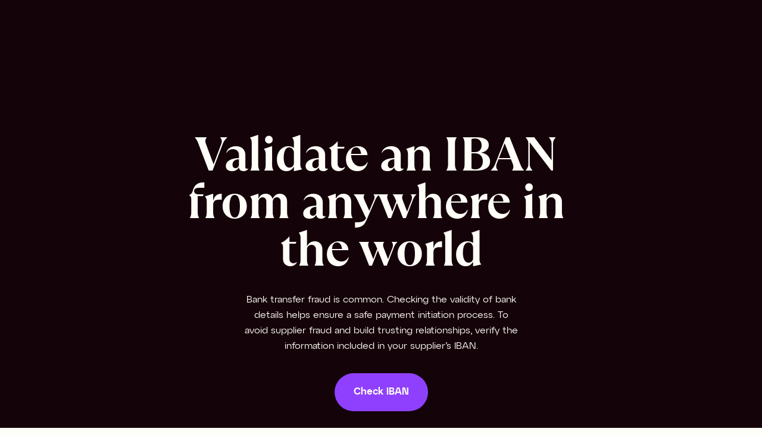

--- FILE ---
content_type: text/html; charset=utf-8
request_url: https://ibanfirst.com/de/iban-checker
body_size: 29990
content:
<!DOCTYPE html><html lang="en"><head><meta charSet="UTF-8" data-next-head=""/><meta name="viewport" content="width=device-width, initial-scale=1.0" data-next-head=""/><script src="https://js.navattic.com/embeds.js" async="" defer="" data-nscript="beforeInteractive"></script><meta name="facebook-domain-verification" content="wi52jj1vujtr1sgpdzdk47rmg8k58e" data-next-head=""/><meta http-equiv="content-language" content="de" data-next-head=""/><title data-next-head="">iBan Checker</title><meta name="description" content="Make fast and reliable payments anywhere in the world using iBanFirst´s all-in-one platform. Open your account today and benefit tomorrow." data-next-head=""/><meta http-equiv="X-UA-Compatible" content="ie=edge" data-next-head=""/><meta property="og:title" content="Payment solutions for borderless business" data-next-head=""/><meta name="twitter:title" content="Payment solutions for borderless business" data-next-head=""/><meta property="og:description" content="Make fast and reliable payments anywhere in the world using iBanFirst´s all-in-one platform. Open your account today and benefit tomorrow." data-next-head=""/><meta name="twitter:description" content="Make fast and reliable payments anywhere in the world using iBanFirst´s all-in-one platform. Open your account today and benefit tomorrow." data-next-head=""/><meta property="og:url" content="https://ibanfirst.com/iban-checker" data-next-head=""/><meta name="twitter:url" content="https://ibanfirst.com/iban-checker" data-next-head=""/><meta property="og:image" content="https://ibanfirst.com/_next/static/media/iban-og-image.5022db72.jpg" data-next-head=""/><meta name="twitter:image" content="https://ibanfirst.com/_next/static/media/iban-og-image.5022db72.jpg" data-next-head=""/><meta name="twitter:card" content="summary" data-next-head=""/><meta name="twitter:site" content="@iBanFirst" data-next-head=""/><meta name="twitter:creator" content="iBanFirstEN" data-next-head=""/><meta property="og:site_name" content="iBanFirst" data-next-head=""/><meta property="og:type" content="website" data-next-head=""/><link rel="canonical" href="https://ibanfirst.com/iban-checker" data-next-head=""/><link rel="alternate" hrefLang="en" href="https://ibanfirst.com/iban-checker" data-next-head=""/><link rel="alternate" hrefLang="uk" href="https://uk.ibanfirst.com/" data-next-head=""/><link rel="alternate" hrefLang="fr" href="https://fr.ibanfirst.com/iban-checker" data-next-head=""/><link rel="alternate" hrefLang="fr-be" href="https://be-fr.ibanfirst.com/iban-checker" data-next-head=""/><link rel="alternate" hrefLang="nl-be" href="https://be-nl.ibanfirst.com/iban-checker" data-next-head=""/><link rel="alternate" hrefLang="nl" href="https://nl.ibanfirst.com/iban-checker" data-next-head=""/><link rel="alternate" hrefLang="de" href="https://de.ibanfirst.com/iban-checker" data-next-head=""/><link rel="alternate" hrefLang="hu" href="https://hu.ibanfirst.com/iban-checker" data-next-head=""/><link rel="alternate" hrefLang="bg" href="https://bg.ibanfirst.com/iban-checker" data-next-head=""/><link rel="alternate" hrefLang="ro" href="https://ro.ibanfirst.com/iban-checker" data-next-head=""/><link rel="alternate" hrefLang="it" href="https://it.ibanfirst.com/iban-checker" data-next-head=""/><link rel="alternate" hrefLang="es" href="https://es.ibanfirst.com/iban-checker" data-next-head=""/><link rel="alternate" hrefLang="pt" href="https://pt.ibanfirst.com/" data-next-head=""/><link rel="alternate" hrefLang="en-lu" href="https://lu-en.ibanfirst.com/" data-next-head=""/><link rel="alternate" hrefLang="fr-lu" href="https://lu-fr.ibanfirst.com/" data-next-head=""/><meta name="theme-color" content="#140309"/><link rel="shortcut icon" href="/favicon.ico"/><link data-next-font="" rel="preconnect" href="/" crossorigin="anonymous"/><link rel="preload" href="/_next/static/chunks/66250e34ae1b1107.css" as="style"/><script data-next-head="">
              dataLayer = [{
                'page_status': '200',
                'page_type': 'tools',
                'page_language': 'de',
                'page_country': 'DE',
                'random_nr': '83379041',
              }];
            </script><link rel="preload" as="image" imageSrcSet="/_next/image?url=https%3A%2F%2Fibanfirst-admin.prod.unomena.io%2Fmedia%2Fdocuments%2Fcurrency-coin.svg&amp;w=64&amp;q=75 1x, /_next/image?url=https%3A%2F%2Fibanfirst-admin.prod.unomena.io%2Fmedia%2Fdocuments%2Fcurrency-coin.svg&amp;w=128&amp;q=75 2x" data-next-head=""/><link rel="preload" as="image" imageSrcSet="/_next/image?url=https%3A%2F%2Fibanfirst-admin.prod.unomena.io%2Fmedia%2Fdocuments%2Ftransparency.svg&amp;w=64&amp;q=75 1x, /_next/image?url=https%3A%2F%2Fibanfirst-admin.prod.unomena.io%2Fmedia%2Fdocuments%2Ftransparency.svg&amp;w=128&amp;q=75 2x" data-next-head=""/><link rel="preload" as="image" imageSrcSet="/_next/image?url=https%3A%2F%2Fibanfirst-admin.prod.unomena.io%2Fmedia%2Fdocuments%2Fchart.svg&amp;w=64&amp;q=75 1x, /_next/image?url=https%3A%2F%2Fibanfirst-admin.prod.unomena.io%2Fmedia%2Fdocuments%2Fchart.svg&amp;w=128&amp;q=75 2x" data-next-head=""/><link rel="stylesheet" href="https://fonts.googleapis.com/css?family=Roboto:300,400,500,700&amp;display=swap"/><style data-emotion="css "></style><script id="gtm" data-nscript="beforeInteractive">(function(w,d,s,l,i){w[l]=w[l]||[];w[l].push({'gtm.start':
                new Date().getTime(),event:'gtm.js'});var f=d.getElementsByTagName(s)[0],
                j=d.createElement(s),dl=l!='dataLayer'?'&l='+l:'';j.async=true;j.src=
                'https://www.googletagmanager.com/gtm.js?id='+i+dl;f.parentNode.insertBefore(j,f);
                })(window,document,'script','dataLayer','GTM-KVKQ8FP');</script><script id="navattic-init" data-nscript="beforeInteractive">
          if (typeof window.navatticQueue === "undefined") {
            window.navatticQueue = [];
            window.navattic = new Proxy({}, {
              get: function (_, functionName) {
                return function() {
                  window.navatticQueue.push({ function: functionName, arguments: arguments });
                };
              }
            });
          }
        </script><link rel="stylesheet" href="/_next/static/chunks/66250e34ae1b1107.css" data-n-g=""/><noscript data-n-css=""></noscript><script src="https://js.navattic.com/sdk.js" data-key="pkey_cm34klb3l01b4rs3ba4h91lgx" defer="" data-nscript="beforeInteractive"></script><script src="/_next/static/chunks/3e734565f0014d7b.js" defer=""></script><script src="/_next/static/chunks/3544663d5fa2400d.js" defer=""></script><script src="/_next/static/chunks/816c26f91b0cff7a.js" defer=""></script><script src="/_next/static/chunks/668f9cad4c49f24d.js" defer=""></script><script src="/_next/static/chunks/03f70280f18c71ff.js" defer=""></script><script src="/_next/static/chunks/a4f5c7eead6ee56a.js" defer=""></script><script src="/_next/static/chunks/turbopack-dd3973fe37fdf733.js" defer=""></script><script src="/_next/static/chunks/de6224933f768555.js" defer=""></script><script src="/_next/static/chunks/446f22db1107abd5.js" defer=""></script><script src="/_next/static/chunks/157cb9da427553c6.js" defer=""></script><script src="/_next/static/chunks/47a88b56556f3342.js" defer=""></script><script src="/_next/static/chunks/ae47d2866572bca6.js" defer=""></script><script src="/_next/static/chunks/05e1111abde57a18.js" defer=""></script><script src="/_next/static/chunks/turbopack-3e174b71cdcb376f.js" defer=""></script><script src="/_next/static/BbB24vK86uO3LVx5NwZiB/_ssgManifest.js" defer=""></script><script src="/_next/static/BbB24vK86uO3LVx5NwZiB/_buildManifest.js" defer=""></script></head><body><link rel="preload" as="image" imageSrcSet="/_next/image?url=https%3A%2F%2Fibanfirst-admin.prod.unomena.io%2Fmedia%2Fdocuments%2Fcurrency-coin.svg&amp;w=64&amp;q=75 1x, /_next/image?url=https%3A%2F%2Fibanfirst-admin.prod.unomena.io%2Fmedia%2Fdocuments%2Fcurrency-coin.svg&amp;w=128&amp;q=75 2x"/><link rel="preload" as="image" imageSrcSet="/_next/image?url=https%3A%2F%2Fibanfirst-admin.prod.unomena.io%2Fmedia%2Fdocuments%2Ftransparency.svg&amp;w=64&amp;q=75 1x, /_next/image?url=https%3A%2F%2Fibanfirst-admin.prod.unomena.io%2Fmedia%2Fdocuments%2Ftransparency.svg&amp;w=128&amp;q=75 2x"/><link rel="preload" as="image" imageSrcSet="/_next/image?url=https%3A%2F%2Fibanfirst-admin.prod.unomena.io%2Fmedia%2Fdocuments%2Fchart.svg&amp;w=64&amp;q=75 1x, /_next/image?url=https%3A%2F%2Fibanfirst-admin.prod.unomena.io%2Fmedia%2Fdocuments%2Fchart.svg&amp;w=128&amp;q=75 2x"/><div id="__next"><style data-emotion="css-global dr6od">html{scroll-behavior:smooth;}html,body{height:100%;width:100%;overflow-x:hidden;background-color:#fffdf7!important;}html.is-iframe,html.is-iframe body{-ms-overflow-style:none;scrollbar-width:none;}html.is-iframe::-webkit-scrollbar,html.is-iframe body::-webkit-scrollbar{display:none;}.MuiDrawer-root .MuiDrawer-paper{-ms-overflow-style:none;scrollbar-width:none;}body.overflow-visible{overflow:visible;}@media (min-width: 768px){h1,h2,h3,h4,h5,h6,p{white-space:pre-wrap;margin:0;}}.dangerousDiv p~p{padding-bottom:16px;}.dangerousDiv p~p:nth-of-type(2){padding-top:16px;}.dangerousDiv a{-webkit-text-decoration:none;text-decoration:none;color:#8f40ff;font-family:'AtypDisplay-Semibold','Arial',sans-serif;}.dangerousDiv b{font-family:'AtypDisplay-Semibold','Arial',sans-serif;}.dangerousDiv ul,.dangerousDiv ol{padding-left:16px;margin-top:0;}.dangerousDiv ul li:not(:last-of-type),.dangerousDiv ol li:not(:last-of-type){padding-bottom:16px;}.dangerousDiv ul li::marker{color:#8f40ff;}.MuiAutocomplete-paper{background-color:#fffdf7!important;}.MuiMenu-Paper{background-color:#fffdf7!important;}.MuiListSubheader-root{padding:0 24px!important;background-color:#e5e3de!important;}@property --gradient-angle{syntax:'<angle>';initial-value:0deg;inherits:false;}:root{--clr-1:#712dd0;--clr-2:#ae85e9;--clr-3:#c2a3ee;--gradient-angle:0deg;}@-webkit-keyframes rotate{0%{--gradient-angle:0deg;}100%{--gradient-angle:360deg;}}@keyframes rotate{0%{--gradient-angle:0deg;}100%{--gradient-angle:360deg;}}*{outline:none;}.grecaptcha-badge{visibility:hidden;}</style><style data-emotion="css-global 1wu35kt">html{-webkit-font-smoothing:antialiased;-moz-osx-font-smoothing:grayscale;box-sizing:border-box;-webkit-text-size-adjust:100%;}*,*::before,*::after{box-sizing:inherit;}strong,b{font-weight:700;}body{margin:0;color:rgba(0, 0, 0, 0.87);font-family:'AtypDisplay-Regular','Arial',sans-serif;font-size:16px;line-height:26px;letter-spacing:0;font-weight:400;background-color:#fff;}@media print{body{background-color:#fff;}}body::backdrop{background-color:#fff;}</style><style data-emotion="css rywwip">.css-rywwip{width:100%;min-height:100vh;display:-webkit-box;display:-webkit-flex;display:-ms-flexbox;display:flex;-webkit-flex-direction:column;-ms-flex-direction:column;flex-direction:column;}</style><div class="MuiBox-root css-rywwip"><style data-emotion="css 1cv2hyt">.css-1cv2hyt{position:relative;}.css-1cv2hyt .MuiAppBar-root{box-shadow:none;}.css-1cv2hyt .MuiToolbar-root{-webkit-box-pack:justify;-webkit-justify-content:space-between;justify-content:space-between;min-height:105px;margin:0 auto;margin-top:0px;width:100%;max-width:100%;}@media (min-width:0px){.css-1cv2hyt .MuiToolbar-root{padding-left:19px;padding-right:19px;}}@media (min-width:1440px){.css-1cv2hyt .MuiToolbar-root{padding-left:8px;padding-right:8px;}}@media screen and (min-width: 1280px){.css-1cv2hyt .MuiToolbar-root{max-width:95%;}}</style><div class="MuiBox-root css-1cv2hyt"><style data-emotion="css uelrjj">.css-uelrjj{display:-webkit-box;display:-webkit-flex;display:-ms-flexbox;display:flex;-webkit-flex-direction:column;-ms-flex-direction:column;flex-direction:column;width:100%;box-sizing:border-box;-webkit-flex-shrink:0;-ms-flex-negative:0;flex-shrink:0;position:absolute;z-index:1100;top:0;left:auto;right:0;background-color:#140309;color:#fff;display:none;background-color:transparent;}</style><style data-emotion="css yngfn">.css-yngfn{background-color:#fff;color:rgba(0, 0, 0, 0.87);-webkit-transition:box-shadow 300ms cubic-bezier(0.4, 0, 0.2, 1) 0ms;transition:box-shadow 300ms cubic-bezier(0.4, 0, 0.2, 1) 0ms;box-shadow:0px 2px 4px -1px rgba(0,0,0,0.2),0px 4px 5px 0px rgba(0,0,0,0.14),0px 1px 10px 0px rgba(0,0,0,0.12);display:-webkit-box;display:-webkit-flex;display:-ms-flexbox;display:flex;-webkit-flex-direction:column;-ms-flex-direction:column;flex-direction:column;width:100%;box-sizing:border-box;-webkit-flex-shrink:0;-ms-flex-negative:0;flex-shrink:0;position:absolute;z-index:1100;top:0;left:auto;right:0;background-color:#140309;color:#fff;display:none;background-color:transparent;}</style><nav class="MuiPaper-root MuiPaper-elevation MuiPaper-elevation4 MuiAppBar-root MuiAppBar-colorPrimary MuiAppBar-positionAbsolute css-yngfn"><style data-emotion="css deqbxz">.css-deqbxz{position:relative;display:-webkit-box;display:-webkit-flex;display:-ms-flexbox;display:flex;-webkit-align-items:center;-webkit-box-align:center;-ms-flex-align:center;align-items:center;padding-left:16px;padding-right:16px;min-height:56px;}@media (min-width:480px){.css-deqbxz{padding-left:24px;padding-right:24px;}}@media (min-width:320px){@media (orientation: landscape){.css-deqbxz{min-height:48px;}}}@media (min-width:480px){.css-deqbxz{min-height:64px;}}</style><div class="MuiToolbar-root MuiToolbar-gutters MuiToolbar-regular css-deqbxz"><div class="MuiBox-root css-0"><style data-emotion="css 1arzyzr">.css-1arzyzr{-webkit-text-decoration:none;text-decoration:none;color:inherit;}</style><style data-emotion="css 1uhr7d7">.css-1uhr7d7{margin:0;font:inherit;color:inherit;-webkit-text-decoration:none;text-decoration:none;color:inherit;}</style><a class="MuiTypography-root MuiTypography-inherit MuiLink-root MuiLink-underlineNone css-1uhr7d7" href="https://de.ibanfirst.com/"><style data-emotion="css 1mzat0y">.css-1mzat0y{display:-webkit-box;display:-webkit-flex;display:-ms-flexbox;display:flex;-webkit-align-items:center;-webkit-box-align:center;-ms-flex-align:center;align-items:center;min-width:inherit;}.css-1mzat0y>img{width:100%;max-width:165px;height:auto;}@media (min-width: 1441px){.css-1mzat0y>img{max-width:180px;}}</style><div class="MuiBox-root css-1mzat0y"><img alt="company logo" loading="lazy" width="790" height="196" decoding="async" data-nimg="1" style="color:transparent" srcSet="/_next/image?url=%2F_next%2Fstatic%2Fmedia%2Fiban-logo.bd88ecb7.svg&amp;w=828&amp;q=75 1x, /_next/image?url=%2F_next%2Fstatic%2Fmedia%2Fiban-logo.bd88ecb7.svg&amp;w=1920&amp;q=75 2x" src="/_next/image?url=%2F_next%2Fstatic%2Fmedia%2Fiban-logo.bd88ecb7.svg&amp;w=1920&amp;q=75"/></div></a></div><style data-emotion="css 1dd82jc">.css-1dd82jc{text-align:center;-webkit-flex:0 0 auto;-ms-flex:0 0 auto;flex:0 0 auto;font-size:1.5rem;padding:8px;border-radius:50%;overflow:visible;color:rgba(0, 0, 0, 0.54);-webkit-transition:background-color 150ms cubic-bezier(0.4, 0, 0.2, 1) 0ms;transition:background-color 150ms cubic-bezier(0.4, 0, 0.2, 1) 0ms;margin-left:-12px;color:inherit;padding:0px;}.css-1dd82jc:hover{background-color:rgba(0, 0, 0, 0.04);}@media (hover: none){.css-1dd82jc:hover{background-color:transparent;}}.css-1dd82jc.Mui-disabled{background-color:transparent;color:rgba(0, 0, 0, 0.26);}@media (min-width:1280px){.css-1dd82jc{display:none;}}</style><style data-emotion="css 8li56k">.css-8li56k{display:-webkit-inline-box;display:-webkit-inline-flex;display:-ms-inline-flexbox;display:inline-flex;-webkit-align-items:center;-webkit-box-align:center;-ms-flex-align:center;align-items:center;-webkit-box-pack:center;-ms-flex-pack:center;-webkit-justify-content:center;justify-content:center;position:relative;box-sizing:border-box;-webkit-tap-highlight-color:transparent;background-color:transparent;outline:0;border:0;margin:0;border-radius:0;padding:0;cursor:pointer;-webkit-user-select:none;-moz-user-select:none;-ms-user-select:none;user-select:none;vertical-align:middle;-moz-appearance:none;-webkit-appearance:none;-webkit-text-decoration:none;text-decoration:none;color:inherit;text-align:center;-webkit-flex:0 0 auto;-ms-flex:0 0 auto;flex:0 0 auto;font-size:1.5rem;padding:8px;border-radius:50%;overflow:visible;color:rgba(0, 0, 0, 0.54);-webkit-transition:background-color 150ms cubic-bezier(0.4, 0, 0.2, 1) 0ms;transition:background-color 150ms cubic-bezier(0.4, 0, 0.2, 1) 0ms;margin-left:-12px;color:inherit;padding:0px;}.css-8li56k::-moz-focus-inner{border-style:none;}.css-8li56k.Mui-disabled{pointer-events:none;cursor:default;}@media print{.css-8li56k{-webkit-print-color-adjust:exact;color-adjust:exact;}}.css-8li56k:hover{background-color:rgba(0, 0, 0, 0.04);}@media (hover: none){.css-8li56k:hover{background-color:transparent;}}.css-8li56k.Mui-disabled{background-color:transparent;color:rgba(0, 0, 0, 0.26);}@media (min-width:1280px){.css-8li56k{display:none;}}</style><button class="MuiButtonBase-root MuiIconButton-root MuiIconButton-colorInherit MuiIconButton-edgeStart MuiIconButton-sizeMedium css-8li56k" tabindex="0" type="button" aria-label="close drawer"><img alt="menu icon" loading="lazy" width="26" height="16" decoding="async" data-nimg="1" style="color:transparent;width:24px;height:auto" srcSet="/_next/image?url=%2F_next%2Fstatic%2Fmedia%2Fmobile-menu.790c3c22.svg&amp;w=32&amp;q=75 1x, /_next/image?url=%2F_next%2Fstatic%2Fmedia%2Fmobile-menu.790c3c22.svg&amp;w=64&amp;q=75 2x" src="/_next/image?url=%2F_next%2Fstatic%2Fmedia%2Fmobile-menu.790c3c22.svg&amp;w=64&amp;q=75"/></button><style data-emotion="css 1b3jtyk">.css-1b3jtyk{text-align:center;margin-left:auto;margin-right:auto;position:absolute;left:43%;-webkit-transform:translate(-50%, 0);-moz-transform:translate(-50%, 0);-ms-transform:translate(-50%, 0);transform:translate(-50%, 0);}@media (min-width:0px){.css-1b3jtyk{display:none;}}@media (min-width:1280px){.css-1b3jtyk{display:-webkit-box;display:-webkit-flex;display:-ms-flexbox;display:flex;}}@media (min-width: 1441px){.css-1b3jtyk{left:50%;}}</style><div class="MuiBox-root css-1b3jtyk"><style data-emotion="css 1m6h1hl">.css-1m6h1hl{margin:0;font-family:'AtypDisplay-Regular','Arial',sans-serif;font-size:16px;line-height:26px;letter-spacing:0;font-weight:400;color:#FFFDF7;font-family:'AtypDisplay-Semibold','Arial',sans-serif;font-size:16px;line-height:24px;-webkit-transition:all 0.25s;transition:all 0.25s;cursor:pointer;display:-webkit-box;display:-webkit-flex;display:-ms-flexbox;display:flex;-webkit-align-items:center;-webkit-box-align:center;-ms-flex-align:center;align-items:center;padding-top:16px;padding-bottom:16px;padding-left:16px;padding-right:16px;}@media (min-width: 1441px){.css-1m6h1hl{padding-left:20px;padding-right:20px;}}</style><span class="MuiTypography-root MuiTypography-body1 css-1m6h1hl" aria-haspopup="true">Lösungen</span><style data-emotion="css 18r5w0y">.css-18r5w0y{pointer-events:none;}.css-18r5w0y .MuiPaper-root{box-shadow:none;}</style><span class="MuiTypography-root MuiTypography-body1 css-1m6h1hl" aria-haspopup="true">Plattform</span><span class="MuiTypography-root MuiTypography-body1 css-1m6h1hl" aria-haspopup="true">Ressourcen</span><span class="MuiTypography-root MuiTypography-body1 css-1m6h1hl" aria-haspopup="true">Über uns</span></div><style data-emotion="css 6un0jf">.css-6un0jf{-webkit-align-items:center;-webkit-box-align:center;-ms-flex-align:center;align-items:center;-webkit-box-pack:right;-ms-flex-pack:right;-webkit-justify-content:right;justify-content:right;}@media (min-width:0px){.css-6un0jf{display:none;}}@media (min-width:1280px){.css-6un0jf{display:-webkit-box;display:-webkit-flex;display:-ms-flexbox;display:flex;}}.css-6un0jf a:not(.MuiButton-root){font-family:'AtypDisplay-Semibold','Arial',sans-serif;font-size:16px;line-height:24px;color:#FFFDF7;-webkit-transition:all 0.25s;transition:all 0.25s;}.css-6un0jf a:not(.MuiButton-root):hover{color:#8F40FF;}.css-6un0jf a:not(.MuiButton-root):hover>svg path{fill:#8F40FF;}</style><div class="MuiBox-root css-6un0jf"><style data-emotion="css 17r48b7">.css-17r48b7{-webkit-text-decoration:none;text-decoration:none;color:inherit;-webkit-box-pack:center;-ms-flex-pack:center;-webkit-justify-content:center;justify-content:center;padding-top:16px;padding-bottom:16px;padding-right:16px;}</style><style data-emotion="css 18x942p">.css-18x942p{margin:0;font:inherit;color:inherit;-webkit-text-decoration:none;text-decoration:none;color:inherit;-webkit-box-pack:center;-ms-flex-pack:center;-webkit-justify-content:center;justify-content:center;padding-top:16px;padding-bottom:16px;padding-right:16px;}</style><a class="MuiTypography-root MuiTypography-inherit MuiLink-root MuiLink-underlineNone css-18x942p" id="BTN-51-ALL" href="https://platform.ibanfirst.com/login?lang=de" target="_blank">Anmelden</a><style data-emotion="css fx00qp">.css-fx00qp{font-family:"Roboto","Helvetica","Arial",sans-serif;font-weight:500;font-size:0.875rem;line-height:1.75;letter-spacing:0.02857em;text-transform:uppercase;min-width:64px;padding:6px 8px;border-radius:4px;-webkit-transition:background-color 250ms cubic-bezier(0.4, 0, 0.2, 1) 0ms,box-shadow 250ms cubic-bezier(0.4, 0, 0.2, 1) 0ms,border-color 250ms cubic-bezier(0.4, 0, 0.2, 1) 0ms,color 250ms cubic-bezier(0.4, 0, 0.2, 1) 0ms;transition:background-color 250ms cubic-bezier(0.4, 0, 0.2, 1) 0ms,box-shadow 250ms cubic-bezier(0.4, 0, 0.2, 1) 0ms,border-color 250ms cubic-bezier(0.4, 0, 0.2, 1) 0ms,color 250ms cubic-bezier(0.4, 0, 0.2, 1) 0ms;color:#140309;text-transform:none;-webkit-transition:0.3s cubic-bezier(.47,1.64,.41,.8);transition:0.3s cubic-bezier(.47,1.64,.41,.8);text-align:center;font-size:14px;line-height:26px;letter-spacing:normal;border-radius:40px;background-color:#8F40FF;color:#FFFDF7;font-family:'AtypDisplay-Semibold','Arial',sans-serif;padding-left:20px!important;padding-right:20px!important;height:43px;margin-left:7px;margin-right:7px;padding-top:12px;padding-bottom:12px;}.css-fx00qp:hover{-webkit-text-decoration:none;text-decoration:none;background-color:rgba(20, 3, 9, 0.04);}@media (hover: none){.css-fx00qp:hover{background-color:transparent;}}.css-fx00qp.Mui-disabled{color:rgba(0, 0, 0, 0.26);}.css-fx00qp .MuiCircularProgress-root{display:-webkit-box;display:-webkit-flex;display:-ms-flexbox;display:flex;margin-left:8px;color:inherit;}@media screen and (min-width: 768px){.css-fx00qp{font-size:16px;}}.css-fx00qp>div{position:relative;overflow:hidden;display:block;}.css-fx00qp>div div:first-of-type{will-change:transform;transition-timing-function:cubic-bezier(0,0,.2,1);transition-duration:.5s;transition-property:transform;-webkit-transform:translate(0, 0) rotate(0);-moz-transform:translate(0, 0) rotate(0);-ms-transform:translate(0, 0) rotate(0);transform:translate(0, 0) rotate(0);transform-origin:top left;}.css-fx00qp>div div:last-of-type{will-change:transform;transition-duration:.5s;transition-property:transform;transition-timing-function:cubic-bezier(0,0,.2,1);-webkit-transform:translate(0,100%) rotate(12deg);-moz-transform:translate(0,100%) rotate(12deg);-ms-transform:translate(0,100%) rotate(12deg);transform:translate(0,100%) rotate(12deg);position:absolute;bottom:0;top:0;right:0;left:0;transform-origin:top left;}.css-fx00qp:hover{background:linear-gradient(0deg, rgba(0, 0, 0, 0.3), rgba(0, 0, 0, 0.3)),#8F40FF;}.css-fx00qp:hover:hover>div div:first-of-type{-webkit-transform:translate(0, -100%) rotate(-12deg);-moz-transform:translate(0, -100%) rotate(-12deg);-ms-transform:translate(0, -100%) rotate(-12deg);transform:translate(0, -100%) rotate(-12deg);}.css-fx00qp:hover:hover>div div:last-of-type{-webkit-transform:translate(0, 0px) rotate(0);-moz-transform:translate(0, 0px) rotate(0);-ms-transform:translate(0, 0px) rotate(0);transform:translate(0, 0px) rotate(0);}.css-fx00qp>.MuiButton-startIcon{position:relative;width:11.6px;height:12.8px;margin-right:12px;}.css-fx00qp>.MuiButton-startIcon svg{width:11.6px;height:12.8px;}@media (min-width: 1441px){.css-fx00qp{height:48px;margin-left:12px;margin-right:12px;padding-left:25px!important;padding-right:25px!important;}}</style><style data-emotion="css 2q1nhw">.css-2q1nhw{display:-webkit-inline-box;display:-webkit-inline-flex;display:-ms-inline-flexbox;display:inline-flex;-webkit-align-items:center;-webkit-box-align:center;-ms-flex-align:center;align-items:center;-webkit-box-pack:center;-ms-flex-pack:center;-webkit-justify-content:center;justify-content:center;position:relative;box-sizing:border-box;-webkit-tap-highlight-color:transparent;background-color:transparent;outline:0;border:0;margin:0;border-radius:0;padding:0;cursor:pointer;-webkit-user-select:none;-moz-user-select:none;-ms-user-select:none;user-select:none;vertical-align:middle;-moz-appearance:none;-webkit-appearance:none;-webkit-text-decoration:none;text-decoration:none;color:inherit;font-family:"Roboto","Helvetica","Arial",sans-serif;font-weight:500;font-size:0.875rem;line-height:1.75;letter-spacing:0.02857em;text-transform:uppercase;min-width:64px;padding:6px 8px;border-radius:4px;-webkit-transition:background-color 250ms cubic-bezier(0.4, 0, 0.2, 1) 0ms,box-shadow 250ms cubic-bezier(0.4, 0, 0.2, 1) 0ms,border-color 250ms cubic-bezier(0.4, 0, 0.2, 1) 0ms,color 250ms cubic-bezier(0.4, 0, 0.2, 1) 0ms;transition:background-color 250ms cubic-bezier(0.4, 0, 0.2, 1) 0ms,box-shadow 250ms cubic-bezier(0.4, 0, 0.2, 1) 0ms,border-color 250ms cubic-bezier(0.4, 0, 0.2, 1) 0ms,color 250ms cubic-bezier(0.4, 0, 0.2, 1) 0ms;color:#140309;text-transform:none;-webkit-transition:0.3s cubic-bezier(.47,1.64,.41,.8);transition:0.3s cubic-bezier(.47,1.64,.41,.8);text-align:center;font-size:14px;line-height:26px;letter-spacing:normal;border-radius:40px;background-color:#8F40FF;color:#FFFDF7;font-family:'AtypDisplay-Semibold','Arial',sans-serif;padding-left:20px!important;padding-right:20px!important;height:43px;margin-left:7px;margin-right:7px;padding-top:12px;padding-bottom:12px;}.css-2q1nhw::-moz-focus-inner{border-style:none;}.css-2q1nhw.Mui-disabled{pointer-events:none;cursor:default;}@media print{.css-2q1nhw{-webkit-print-color-adjust:exact;color-adjust:exact;}}.css-2q1nhw:hover{-webkit-text-decoration:none;text-decoration:none;background-color:rgba(20, 3, 9, 0.04);}@media (hover: none){.css-2q1nhw:hover{background-color:transparent;}}.css-2q1nhw.Mui-disabled{color:rgba(0, 0, 0, 0.26);}.css-2q1nhw .MuiCircularProgress-root{display:-webkit-box;display:-webkit-flex;display:-ms-flexbox;display:flex;margin-left:8px;color:inherit;}@media screen and (min-width: 768px){.css-2q1nhw{font-size:16px;}}.css-2q1nhw>div{position:relative;overflow:hidden;display:block;}.css-2q1nhw>div div:first-of-type{will-change:transform;transition-timing-function:cubic-bezier(0,0,.2,1);transition-duration:.5s;transition-property:transform;-webkit-transform:translate(0, 0) rotate(0);-moz-transform:translate(0, 0) rotate(0);-ms-transform:translate(0, 0) rotate(0);transform:translate(0, 0) rotate(0);transform-origin:top left;}.css-2q1nhw>div div:last-of-type{will-change:transform;transition-duration:.5s;transition-property:transform;transition-timing-function:cubic-bezier(0,0,.2,1);-webkit-transform:translate(0,100%) rotate(12deg);-moz-transform:translate(0,100%) rotate(12deg);-ms-transform:translate(0,100%) rotate(12deg);transform:translate(0,100%) rotate(12deg);position:absolute;bottom:0;top:0;right:0;left:0;transform-origin:top left;}.css-2q1nhw:hover{background:linear-gradient(0deg, rgba(0, 0, 0, 0.3), rgba(0, 0, 0, 0.3)),#8F40FF;}.css-2q1nhw:hover:hover>div div:first-of-type{-webkit-transform:translate(0, -100%) rotate(-12deg);-moz-transform:translate(0, -100%) rotate(-12deg);-ms-transform:translate(0, -100%) rotate(-12deg);transform:translate(0, -100%) rotate(-12deg);}.css-2q1nhw:hover:hover>div div:last-of-type{-webkit-transform:translate(0, 0px) rotate(0);-moz-transform:translate(0, 0px) rotate(0);-ms-transform:translate(0, 0px) rotate(0);transform:translate(0, 0px) rotate(0);}.css-2q1nhw>.MuiButton-startIcon{position:relative;width:11.6px;height:12.8px;margin-right:12px;}.css-2q1nhw>.MuiButton-startIcon svg{width:11.6px;height:12.8px;}@media (min-width: 1441px){.css-2q1nhw{height:48px;margin-left:12px;margin-right:12px;padding-left:25px!important;padding-right:25px!important;}}</style><a class="MuiButtonBase-root MuiButton-root MuiButton-text MuiButton-textPrimary MuiButton-sizeMedium MuiButton-textSizeMedium MuiButton-colorPrimary MuiButton-root MuiButton-text MuiButton-textPrimary MuiButton-sizeMedium MuiButton-textSizeMedium MuiButton-colorPrimary css-2q1nhw" tabindex="0" id="BTN-61-ALL" href="https://info.ibanfirst.com/de/request-an-account" target="_blank"><div class="MuiBox-root css-0"><div class="MuiBox-root css-0">Jetzt starten</div><div class="MuiBox-root css-0">Jetzt starten</div></div></a><style data-emotion="css 18uhzgr">.css-18uhzgr{margin:0;font-family:'AtypDisplay-Regular','Arial',sans-serif;font-size:16px;line-height:26px;letter-spacing:0;font-weight:400;color:#FFFDF7;font-family:'AtypDisplay-Semibold','Arial',sans-serif;font-size:16px;line-height:24px;-webkit-transition:all 0.25s;transition:all 0.25s;cursor:pointer;display:-webkit-box;display:-webkit-flex;display:-ms-flexbox;display:flex;-webkit-align-items:center;-webkit-box-align:center;-ms-flex-align:center;align-items:center;padding:16px;}.css-18uhzgr svg path{fill:#FFFDF7;}.css-18uhzgr:hover{color:#8F40FF;}.css-18uhzgr:hover svg path{fill:#8F40FF;}</style><span class="MuiTypography-root MuiTypography-body1 css-18uhzgr" aria-haspopup="true"><style data-emotion="css 15ro776">.css-15ro776{margin-right:4px;}</style><div class="MuiBox-root css-15ro776">DE</div><svg width="11" height="12" viewBox="0 0 12 14" fill="none" xmlns="http://www.w3.org/2000/svg"><path d="M0.201974 8.20853L5.93047 13.3702C5.97019 13.4099 6.03177 13.4099 6.07149 13.3702L11.8 8.20853L11.0968 7.50602L6.10725 13.0328L6.49656 0.599976H5.50341L5.89273 13.0328L0.903138 7.50602L0.199987 8.20853H0.201974Z" fill="#8F40FF"></path></svg></span><style data-emotion="css rdzuuk">.css-rdzuuk{cursor:pointer;}.css-rdzuuk .MuiPaper-root{box-shadow:none;}</style></div></div></nav><nav class="MuiBox-root css-0"><style data-emotion="css 1k0p10r">.css-1k0p10r{z-index:1200;}@media (min-width:0px){.css-1k0p10r{display:block;}}@media (min-width:1280px){.css-1k0p10r{display:none;}}.css-1k0p10r .MuiDrawer-paper{box-sizing:border-box;width:100%;max-width:100%;padding:24px;background-color:#FFFDF7;}@media screen and (min-width: 480px){.css-1k0p10r .MuiDrawer-paper{max-width:400px;}}</style></nav></div><style data-emotion="css 1trwkpg">.css-1trwkpg{background-color:#140309;-webkit-flex:1;-ms-flex:1;flex:1;display:-webkit-box;display:-webkit-flex;display:-ms-flexbox;display:flex;-webkit-flex-direction:column;-ms-flex-direction:column;flex-direction:column;}</style><div class="MuiBox-root css-1trwkpg"><style data-emotion="css 1rr4qq7">.css-1rr4qq7{-webkit-flex:1;-ms-flex:1;flex:1;}</style><div class="MuiBox-root css-1rr4qq7"><style data-emotion="css 14vga4w">.css-14vga4w{background-color:#140309;color:#FFFDF7;border-radius:0;display:-webkit-box;display:-webkit-flex;display:-ms-flexbox;display:flex;-webkit-align-items:center;-webkit-box-align:center;-ms-flex-align:center;align-items:center;-webkit-box-pack:center;-ms-flex-pack:center;-webkit-justify-content:center;justify-content:center;-webkit-flex-direction:column;-ms-flex-direction:column;flex-direction:column;text-align:center;}@media (min-width:0px){.css-14vga4w{padding-top:180px;padding-bottom:80px;}}@media (min-width:1280px){.css-14vga4w{padding-top:220px;padding-bottom:120px;}}</style><div class="MuiBox-root css-14vga4w"><style data-emotion="css 1dv89hk">.css-1dv89hk{width:100%;margin-left:auto;box-sizing:border-box;margin-right:auto;display:block;padding-left:16px;padding-right:16px;max-width:1200px!important;}@media (min-width:480px){.css-1dv89hk{padding-left:24px;padding-right:24px;}}@media (min-width:1280px){.css-1dv89hk{max-width:1280px;}}@media (min-width:0px){.css-1dv89hk{padding-left:19px;padding-right:19px;}}@media (min-width:1280px){.css-1dv89hk{padding-left:8px;padding-right:8px;}}</style><div class="MuiContainer-root MuiContainer-maxWidthDesktop css-1dv89hk"><div class="MuiBox-root css-0"><style data-emotion="css 1dj5d0v">.css-1dj5d0v{margin:0;font-family:'TTRamillas-Bold','Arial',sans-serif;font-size:40px;line-height:48px;letter-spacing:-0.02em;font-weight:300;color:#FFFDF7;margin-bottom:32px;max-width:706px;margin-left:auto;margin-right:auto;}@media screen and (min-width: 768px){.css-1dj5d0v{font-size:80px;line-height:80px;white-space:pre-wrap;}}</style><h1 class="MuiTypography-root MuiTypography-h1 css-1dj5d0v">Validate an IBAN from anywhere in the world</h1><style data-emotion="css 1kbcnkf">.css-1kbcnkf{max-width:468px;margin-left:auto;margin-right:auto;}</style><div class="MuiBox-root css-1kbcnkf"><div class="dangerousDiv">Bank transfer fraud is common. Checking the validity of bank details helps ensure a safe payment initiation process. To avoid supplier fraud and build trusting relationships, verify the information included in your supplier’s IBAN.</div></div><style data-emotion="css bzvqqn">.css-bzvqqn{font-family:"Roboto","Helvetica","Arial",sans-serif;font-weight:500;font-size:0.875rem;line-height:1.75;letter-spacing:0.02857em;text-transform:uppercase;min-width:64px;padding:6px 8px;border-radius:4px;-webkit-transition:background-color 250ms cubic-bezier(0.4, 0, 0.2, 1) 0ms,box-shadow 250ms cubic-bezier(0.4, 0, 0.2, 1) 0ms,border-color 250ms cubic-bezier(0.4, 0, 0.2, 1) 0ms,color 250ms cubic-bezier(0.4, 0, 0.2, 1) 0ms;transition:background-color 250ms cubic-bezier(0.4, 0, 0.2, 1) 0ms,box-shadow 250ms cubic-bezier(0.4, 0, 0.2, 1) 0ms,border-color 250ms cubic-bezier(0.4, 0, 0.2, 1) 0ms,color 250ms cubic-bezier(0.4, 0, 0.2, 1) 0ms;color:#140309;text-transform:none;-webkit-transition:0.3s cubic-bezier(.47,1.64,.41,.8);transition:0.3s cubic-bezier(.47,1.64,.41,.8);text-align:center;font-size:14px;line-height:26px;letter-spacing:normal;border-radius:40px;background-color:#8F40FF;color:#FFFDF7;font-family:'AtypDisplay-Semibold','Arial',sans-serif;height:64px;margin-top:32px;}.css-bzvqqn:hover{-webkit-text-decoration:none;text-decoration:none;background-color:rgba(20, 3, 9, 0.04);}@media (hover: none){.css-bzvqqn:hover{background-color:transparent;}}.css-bzvqqn.Mui-disabled{color:rgba(0, 0, 0, 0.26);}@media (min-width:0px){.css-bzvqqn{padding-left:24px;padding-right:24px;}}@media (min-width:768px){.css-bzvqqn{padding-left:32px;padding-right:32px;}}.css-bzvqqn .MuiCircularProgress-root{display:-webkit-box;display:-webkit-flex;display:-ms-flexbox;display:flex;margin-left:8px;color:inherit;}@media screen and (min-width: 768px){.css-bzvqqn{font-size:16px;}}.css-bzvqqn>div{position:relative;overflow:hidden;display:block;}.css-bzvqqn>div div:first-of-type{will-change:transform;transition-timing-function:cubic-bezier(0,0,.2,1);transition-duration:.5s;transition-property:transform;-webkit-transform:translate(0, 0) rotate(0);-moz-transform:translate(0, 0) rotate(0);-ms-transform:translate(0, 0) rotate(0);transform:translate(0, 0) rotate(0);transform-origin:top left;}.css-bzvqqn>div div:last-of-type{will-change:transform;transition-duration:.5s;transition-property:transform;transition-timing-function:cubic-bezier(0,0,.2,1);-webkit-transform:translate(0,100%) rotate(12deg);-moz-transform:translate(0,100%) rotate(12deg);-ms-transform:translate(0,100%) rotate(12deg);transform:translate(0,100%) rotate(12deg);position:absolute;bottom:0;top:0;right:0;left:0;transform-origin:top left;}.css-bzvqqn:hover{background:linear-gradient(0deg, rgba(0, 0, 0, 0.3), rgba(0, 0, 0, 0.3)),#8F40FF;}.css-bzvqqn:hover:hover>div div:first-of-type{-webkit-transform:translate(0, -100%) rotate(-12deg);-moz-transform:translate(0, -100%) rotate(-12deg);-ms-transform:translate(0, -100%) rotate(-12deg);transform:translate(0, -100%) rotate(-12deg);}.css-bzvqqn:hover:hover>div div:last-of-type{-webkit-transform:translate(0, 0px) rotate(0);-moz-transform:translate(0, 0px) rotate(0);-ms-transform:translate(0, 0px) rotate(0);transform:translate(0, 0px) rotate(0);}.css-bzvqqn>.MuiButton-startIcon{position:relative;width:11.6px;height:12.8px;margin-right:12px;}.css-bzvqqn>.MuiButton-startIcon svg{width:11.6px;height:12.8px;}</style><style data-emotion="css 14i9mee">.css-14i9mee{display:-webkit-inline-box;display:-webkit-inline-flex;display:-ms-inline-flexbox;display:inline-flex;-webkit-align-items:center;-webkit-box-align:center;-ms-flex-align:center;align-items:center;-webkit-box-pack:center;-ms-flex-pack:center;-webkit-justify-content:center;justify-content:center;position:relative;box-sizing:border-box;-webkit-tap-highlight-color:transparent;background-color:transparent;outline:0;border:0;margin:0;border-radius:0;padding:0;cursor:pointer;-webkit-user-select:none;-moz-user-select:none;-ms-user-select:none;user-select:none;vertical-align:middle;-moz-appearance:none;-webkit-appearance:none;-webkit-text-decoration:none;text-decoration:none;color:inherit;font-family:"Roboto","Helvetica","Arial",sans-serif;font-weight:500;font-size:0.875rem;line-height:1.75;letter-spacing:0.02857em;text-transform:uppercase;min-width:64px;padding:6px 8px;border-radius:4px;-webkit-transition:background-color 250ms cubic-bezier(0.4, 0, 0.2, 1) 0ms,box-shadow 250ms cubic-bezier(0.4, 0, 0.2, 1) 0ms,border-color 250ms cubic-bezier(0.4, 0, 0.2, 1) 0ms,color 250ms cubic-bezier(0.4, 0, 0.2, 1) 0ms;transition:background-color 250ms cubic-bezier(0.4, 0, 0.2, 1) 0ms,box-shadow 250ms cubic-bezier(0.4, 0, 0.2, 1) 0ms,border-color 250ms cubic-bezier(0.4, 0, 0.2, 1) 0ms,color 250ms cubic-bezier(0.4, 0, 0.2, 1) 0ms;color:#140309;text-transform:none;-webkit-transition:0.3s cubic-bezier(.47,1.64,.41,.8);transition:0.3s cubic-bezier(.47,1.64,.41,.8);text-align:center;font-size:14px;line-height:26px;letter-spacing:normal;border-radius:40px;background-color:#8F40FF;color:#FFFDF7;font-family:'AtypDisplay-Semibold','Arial',sans-serif;height:64px;margin-top:32px;}.css-14i9mee::-moz-focus-inner{border-style:none;}.css-14i9mee.Mui-disabled{pointer-events:none;cursor:default;}@media print{.css-14i9mee{-webkit-print-color-adjust:exact;color-adjust:exact;}}.css-14i9mee:hover{-webkit-text-decoration:none;text-decoration:none;background-color:rgba(20, 3, 9, 0.04);}@media (hover: none){.css-14i9mee:hover{background-color:transparent;}}.css-14i9mee.Mui-disabled{color:rgba(0, 0, 0, 0.26);}@media (min-width:0px){.css-14i9mee{padding-left:24px;padding-right:24px;}}@media (min-width:768px){.css-14i9mee{padding-left:32px;padding-right:32px;}}.css-14i9mee .MuiCircularProgress-root{display:-webkit-box;display:-webkit-flex;display:-ms-flexbox;display:flex;margin-left:8px;color:inherit;}@media screen and (min-width: 768px){.css-14i9mee{font-size:16px;}}.css-14i9mee>div{position:relative;overflow:hidden;display:block;}.css-14i9mee>div div:first-of-type{will-change:transform;transition-timing-function:cubic-bezier(0,0,.2,1);transition-duration:.5s;transition-property:transform;-webkit-transform:translate(0, 0) rotate(0);-moz-transform:translate(0, 0) rotate(0);-ms-transform:translate(0, 0) rotate(0);transform:translate(0, 0) rotate(0);transform-origin:top left;}.css-14i9mee>div div:last-of-type{will-change:transform;transition-duration:.5s;transition-property:transform;transition-timing-function:cubic-bezier(0,0,.2,1);-webkit-transform:translate(0,100%) rotate(12deg);-moz-transform:translate(0,100%) rotate(12deg);-ms-transform:translate(0,100%) rotate(12deg);transform:translate(0,100%) rotate(12deg);position:absolute;bottom:0;top:0;right:0;left:0;transform-origin:top left;}.css-14i9mee:hover{background:linear-gradient(0deg, rgba(0, 0, 0, 0.3), rgba(0, 0, 0, 0.3)),#8F40FF;}.css-14i9mee:hover:hover>div div:first-of-type{-webkit-transform:translate(0, -100%) rotate(-12deg);-moz-transform:translate(0, -100%) rotate(-12deg);-ms-transform:translate(0, -100%) rotate(-12deg);transform:translate(0, -100%) rotate(-12deg);}.css-14i9mee:hover:hover>div div:last-of-type{-webkit-transform:translate(0, 0px) rotate(0);-moz-transform:translate(0, 0px) rotate(0);-ms-transform:translate(0, 0px) rotate(0);transform:translate(0, 0px) rotate(0);}.css-14i9mee>.MuiButton-startIcon{position:relative;width:11.6px;height:12.8px;margin-right:12px;}.css-14i9mee>.MuiButton-startIcon svg{width:11.6px;height:12.8px;}</style><button class="MuiButtonBase-root MuiButton-root MuiButton-text MuiButton-textPrimary MuiButton-sizeMedium MuiButton-textSizeMedium MuiButton-colorPrimary MuiButton-root MuiButton-text MuiButton-textPrimary MuiButton-sizeMedium MuiButton-textSizeMedium MuiButton-colorPrimary css-14i9mee" tabindex="0" type="button"><div class="MuiBox-root css-0"><div class="MuiBox-root css-0">Check IBAN</div><div class="MuiBox-root css-0">Check IBAN</div></div></button></div></div></div><style data-emotion="css 17wgntk">.css-17wgntk{background-color:#140309;}@media (min-width:0px){.css-17wgntk{padding-bottom:64px;}}@media (min-width:1280px){.css-17wgntk{padding-bottom:80px;}}</style><div class="MuiBox-root css-17wgntk"><style data-emotion="css qtj7uq">.css-qtj7uq{position:relative;height:186px;}.css-qtj7uq>div:last-of-type{position:absolute;top:0;}@media screen and (min-width: 768px){.css-qtj7uq{height:306px;}}</style><div class="MuiBox-root css-qtj7uq"><style data-emotion="css ipphfm animation-jqr77d">.css-ipphfm{width:100%;overflow:hidden;}.css-ipphfm .looper__innerList{display:-webkit-box;display:-webkit-flex;display:-ms-flexbox;display:flex;-webkit-box-pack:center;-ms-flex-pack:center;-webkit-justify-content:center;justify-content:center;width:-webkit-fit-content;width:-moz-fit-content;width:fit-content;}.css-ipphfm .looper__innerList[data-animate="true"] .looper__listInstance{-webkit-animation:animation-jqr77d linear infinite;animation:animation-jqr77d linear infinite;}.css-ipphfm .looper__listInstance{display:-webkit-box;display:-webkit-flex;display:-ms-flexbox;display:flex;width:-webkit-max-content;width:-moz-max-content;width:max-content;-webkit-animation:none;animation:none;}@-webkit-keyframes animation-jqr77d{from{-webkit-transform:translateX(0%);-moz-transform:translateX(0%);-ms-transform:translateX(0%);transform:translateX(0%);}to{-webkit-transform:translateX(-100%);-moz-transform:translateX(-100%);-ms-transform:translateX(-100%);transform:translateX(-100%);}}@keyframes animation-jqr77d{from{-webkit-transform:translateX(0%);-moz-transform:translateX(0%);-ms-transform:translateX(0%);transform:translateX(0%);}to{-webkit-transform:translateX(-100%);-moz-transform:translateX(-100%);-ms-transform:translateX(-100%);transform:translateX(-100%);}}</style><div class="MuiBox-root css-ipphfm"><div class="looper__innerList MuiBox-root css-0" data-animate="true"><div class="looper__listInstance MuiBox-root css-0" style="animation-duration:30s;animation-direction:reverse"><style data-emotion="css 1fbq5e5">.css-1fbq5e5{padding-left:40px;}@media screen and (max-width: 767px){.css-1fbq5e5 svg{height:186px;width:2136px;}}</style><div class="MuiBox-root css-1fbq5e5"><svg width="2081" height="311" viewBox="0 0 2081 311" fill="none" xmlns="http://www.w3.org/2000/svg"><mask id="a" style="mask-type:alpha" maskUnits="userSpaceOnUse" x="-1" y="1" width="2074" height="308"><path d="M-.291999 154.9c0-28.684 4.969999-54.67 14.909999-77.958 10.224-23.572 24.14-42.032 41.748-55.38C74.258 8.21398 94.422 1.53998 116.858 1.53998s42.458 6.674 60.066 20.02202c17.892 13.348 31.808 31.808 41.748 55.38 10.224 23.288 15.336 49.274 15.336 77.958 0 28.684-5.112 54.812-15.336 78.384-9.94 23.288-23.856 41.606-41.748 54.954-17.608 13.348-37.63 20.022-60.066 20.022s-42.6-6.674-60.492-20.022c-17.608-13.348-31.524-31.666-41.748-54.954-9.94-23.572-14.909999-49.7-14.909999-78.384Zm24.281999 0c0 24.708 3.976 47.002 11.928 66.882 7.952 19.88 18.886 35.5 32.802 46.86 14.2 11.36 30.246 17.04 48.138 17.04 17.608 0 33.512-5.68 47.712-17.04 14.2-11.36 25.276-26.98 33.228-46.86 7.952-19.88 11.928-42.174 11.928-66.882 0-24.708-3.976-47.002-11.928-66.882-7.952-19.88-19.028-35.5-33.228-46.86-14.2-11.36-30.104-17.04-47.712-17.04-17.892 0-33.938 5.68-48.138 17.04-13.916 11.36-24.85 26.98-32.802 46.86-7.952 19.88-11.928 42.174-11.928 66.882Zm270.24-57.936c0-17.892 4.26-34.08 12.78-48.564 8.52-14.484 20.448-25.844 35.784-34.08 15.336-8.52001 32.944-12.78002 52.824-12.78002 19.88 0 37.488 4.118 52.824 12.35402 15.62 8.236 27.69 19.596 36.21 34.08 8.52 14.484 12.78 30.814 12.78 48.99 0 19.596-6.248 39.05-18.744 58.362L385.82 304h-27.69l83.922-134.616c-15.904 12.496-34.08 18.744-54.528 18.744-15.904 0-31.098-3.692-45.582-11.076-14.2-7.668-25.702-18.318-34.506-31.95-8.804-13.916-13.206-29.962-13.206-48.138Zm24.282 0c0 13.916 3.266 26.554 9.798 37.914 6.816 11.076 16.046 19.88 27.69 26.412 11.928 6.248 25.134 9.372 39.618 9.372 14.768 0 27.974-3.124 39.618-9.372 11.928-6.532 21.158-15.336 27.69-26.412 6.816-11.36 10.224-23.998 10.224-37.914s-3.408-26.412-10.224-37.488c-6.532-11.076-15.762-19.738-27.69-25.986-11.644-6.248-24.85-9.372-39.618-9.372-14.484 0-27.69 3.124-39.618 9.372-11.644 6.248-20.874 14.91-27.69 25.986-6.532 11.076-9.798 23.572-9.798 37.488ZM536.019 212.41c0-19.028 6.248-38.482 18.744-58.362L647.631 5.79998h27.69L591.825 139.564c15.336-11.928 33.37-17.892 54.102-17.892 15.904 0 30.956 3.692 45.156 11.076s25.702 18.034 34.506 31.95c9.088 13.632 13.632 29.536 13.632 47.712 0 18.176-4.26 34.506-12.78 48.99-8.52 14.484-20.59 25.986-36.21 34.506-15.336 8.236-32.944 12.354-52.824 12.354-19.596 0-37.204-4.118-52.824-12.354-15.336-8.236-27.264-19.596-35.784-34.08-8.52-14.768-12.78-31.24-12.78-49.416Zm24.282 0c0 13.916 3.266 26.554 9.798 37.914 6.816 11.076 16.046 19.738 27.69 25.986 11.928 6.248 25.134 9.372 39.618 9.372 14.768 0 27.974-3.124 39.618-9.372 11.928-6.248 21.158-14.91 27.69-25.986 6.816-11.36 10.224-23.998 10.224-37.914s-3.408-26.412-10.224-37.488c-6.532-11.076-15.762-19.738-27.69-25.986-11.644-6.532-24.85-9.798-39.618-9.798-14.484 0-27.69 3.266-39.618 9.798-11.644 6.248-20.874 14.91-27.69 25.986-6.532 11.076-9.798 23.572-9.798 37.488ZM819.838 79.072c0-14.2 4.118-27.264 12.354-39.192 8.236-11.928 19.596-21.3 34.08-28.116 14.484-6.81602 30.672-10.22402 48.564-10.22402 17.608 0 33.654 3.408 48.138 10.22402 14.484 6.816 25.844 16.188 34.08 28.116 8.236 11.928 12.356 24.992 12.356 39.192 0 17.04-5.68 32.092-17.042 45.156-11.36 13.064-26.554 22.01-45.582 26.838 23.288 4.828 41.89 14.2 55.804 28.116 14.2 13.916 21.3 30.104 21.3 48.564 0 15.052-4.68 28.684-14.06 40.896-9.37 12.212-22.432 21.868-39.188 28.968-16.472 7.1-35.074 10.65-55.806 10.65s-39.476-3.55-56.232-10.65c-16.472-7.1-29.394-16.756-38.766-28.968s-14.058-25.844-14.058-40.896c0-18.46 6.958-34.648 20.874-48.564 14.2-13.916 32.944-23.288 56.232-28.116-19.028-4.828-34.364-13.774-46.008-26.838-11.36-13.064-17.04-28.116-17.04-45.156Zm9.798 145.266c0 11.644 3.692 22.294 11.076 31.95 7.384 9.372 17.466 16.756 30.246 22.152 13.064 5.112 27.69 7.668 43.878 7.668s30.672-2.556 43.452-7.668c13.064-5.396 23.146-12.78 30.246-22.152 7.384-9.656 11.076-20.306 11.076-31.95 0-11.644-3.692-22.152-11.076-31.524-7.384-9.656-17.608-17.182-30.672-22.578-12.78-5.396-27.122-8.094-43.026-8.094-16.188 0-30.814 2.698-43.878 8.094-12.78 5.396-22.862 12.922-30.246 22.578-7.384 9.372-11.076 19.88-11.076 31.524ZM843.694 82.48c0 11.076 3.124 21.016 9.372 29.82 6.248 8.804 14.768 15.762 25.56 20.874 10.792 5.112 22.862 7.668 36.21 7.668 13.348 0 25.418-2.556 36.21-7.668 10.792-5.112 19.17-12.07 25.134-20.874 6.248-8.804 9.372-18.744 9.372-29.82s-3.124-21.016-9.372-29.82c-5.964-9.088-14.342-16.188-25.134-21.3-10.792-5.112-22.862-7.668-36.21-7.668-13.348 0-25.418 2.556-36.21 7.668-10.792 5.112-19.312 12.212-25.56 21.3-6.248 8.804-9.372 18.744-9.372 29.82Zm253.896 201.072 127.8-126.522c11.64-11.928 20.73-23.714 27.26-35.358 6.82-11.928 10.23-24.282 10.23-37.062 0-18.176-6.11-32.802-18.32-43.878-11.93-11.076-27.55-16.614-46.86-16.614-23.86 0-42.17 6.958-54.95 20.874-12.78 13.632-19.17 31.95-19.17 54.954h-24.29c0-19.028 3.84-35.926 11.51-50.694 7.66-15.052 18.88-26.696 33.65-34.932 15.05-8.52001 32.94-12.78002 53.68-12.78002 17.6 0 33.08 3.55 46.43 10.65002 13.63 6.816 24.14 16.472 31.52 28.968 7.39 12.496 11.08 26.98 11.08 43.452 0 16.756-3.98 32.234-11.93 46.434-7.95 14.2-19.17 28.4-33.65 42.6l-109.91 108.204h165.29V304h-199.37v-20.448Zm231.3-75.402L1472.03 5.79998h43.88V208.15h45.15v22.152h-45.15V304h-23.86v-73.698h-163.16V208.15Zm163.16 0V15.598L1356.16 208.15h135.89Zm146.8 8.946c1.42 21.016 8.8 37.772 22.15 50.268 13.35 12.212 31.52 18.318 54.53 18.318 15.9 0 29.67-2.982 41.32-8.946 11.64-5.964 20.59-14.058 26.84-24.282 6.24-10.508 9.37-22.152 9.37-34.932 0-20.164-6.96-36.636-20.88-49.416-13.63-13.064-34.22-19.596-61.77-19.596h-16.61v-20.022L1779 27.952h-152.08V5.79998h180.62V26.248l-86.9 102.24c20.45.568 37.91 4.828 52.4 12.78 14.48 7.952 25.41 18.602 32.8 31.95 7.67 13.348 11.5 28.258 11.5 44.73 0 17.04-4.12 32.376-12.35 46.008-8.24 13.632-20.03 24.424-35.36 32.376-15.34 7.952-33.37 11.928-54.1 11.928-29.82 0-53.68-7.952-71.57-23.856-17.61-15.904-27.41-37.346-29.4-64.326l24.29-2.982Zm232.58 64.752h95V29.23l-95 25.134V32.212l119.28-30.67202V281.848h82.22V304h-201.5v-22.152Z" fill="#FFFDF7"></path></mask><g mask="url(#a)"><path fill-rule="evenodd" clip-rule="evenodd" d="M-151.563-5.44653V311h-3.277V-5.44653h3.277Zm8.308 0V311h-3.276V-5.44653h3.276Zm8.308 0V311h-3.276V-5.44653h3.276Zm8.314 0V311h-3.276V-5.44653h3.276Zm8.308 0V311h-3.276V-5.44653h3.276Zm8.309 0V311h-3.277V-5.44653h3.277Zm8.308 0V311h-3.276V-5.44653h3.276Zm8.3142 0V311h-3.276V-5.44653h3.276Zm8.3081 0V311h-3.276V-5.44653h3.276Zm8.3081 0V311h-3.276V-5.44653h3.276Zm8.3081 0V311h-3.2761V-5.44653h3.2761Zm8.3081 0V311h-3.2761V-5.44653h3.2761Zm8.3146 0V311h-3.276V-5.44653h3.276Zm8.3081 0V311h-3.276V-5.44653h3.276Zm8.3081 0V311h-3.2761V-5.44653h3.2761Zm8.3081 0V311h-3.2761V-5.44653h3.2761Zm8.3081 0V311h-3.2761V-5.44653h3.2761Zm8.3146 0V311h-3.276V-5.44653h3.276Zm8.30812 0V311h-3.27606V-5.44653h3.27606Zm8.30808 0V311H3.04034V-5.44653H6.3164Zm8.3081 0V311h-3.2761V-5.44653h3.2761Zm8.3081 0V311h-3.2761V-5.44653h3.2761Zm8.3146 0V311h-3.276V-5.44653h3.276Zm8.3081 0V311h-3.276V-5.44653h3.276Zm8.3081 0V311h-3.2761V-5.44653h3.2761Zm8.3081 0V311h-3.2761V-5.44653h3.2761Zm8.3081 0V311h-3.2761V-5.44653h3.2761Zm8.3146 0V311h-3.276V-5.44653h3.276Zm8.3081 0V311h-3.276V-5.44653h3.276Zm8.3081 0V311h-3.2761V-5.44653h3.2761Zm8.3081 0V311h-3.2761V-5.44653h3.2761Zm8.3085 0V311h-3.276V-5.44653h3.276Zm8.314 0V311h-3.276V-5.44653h3.276Zm8.308 0V311h-3.276V-5.44653h3.276Zm8.308 0V311h-3.276V-5.44653h3.276Zm8.308 0V311h-3.276V-5.44653h3.276Zm8.315 0V311h-3.276V-5.44653h3.276Zm8.308 0V311h-3.276V-5.44653h3.276Zm8.308 0V311h-3.276V-5.44653h3.276Zm8.308 0V311h-3.276V-5.44653h3.276Zm8.308 0V311h-3.276V-5.44653h3.276Zm8.315 0V311h-3.276V-5.44653h3.276Zm8.308 0V311h-3.276V-5.44653h3.276Zm8.308 0V311h-3.276V-5.44653h3.276Zm8.308 0V311h-3.276V-5.44653h3.276Zm8.308 0V311h-3.276V-5.44653h3.276Zm8.315 0V311h-3.276V-5.44653h3.276Zm8.308 0V311h-3.276V-5.44653h3.276Zm8.308 0V311h-3.276V-5.44653h3.276Zm8.308 0V311h-3.276V-5.44653h3.276Zm8.308 0V311h-3.276V-5.44653h3.276Zm8.315 0V311h-3.276V-5.44653h3.276Zm8.308 0V311h-3.276V-5.44653h3.276Zm8.308 0V311h-3.276V-5.44653h3.276Zm8.308 0V311h-3.276V-5.44653h3.276Zm8.308 0V311h-3.276V-5.44653h3.276Zm8.315 0V311h-3.276V-5.44653h3.276Zm8.308 0V311H318.8V-5.44653h3.276Zm8.308 0V311h-3.276V-5.44653h3.276Zm8.308 0V311h-3.276V-5.44653h3.276Zm8.315 0V311h-3.276V-5.44653h3.276Zm8.308 0V311h-3.276V-5.44653h3.276Zm8.308 0V311h-3.276V-5.44653h3.276Zm8.308 0V311h-3.276V-5.44653h3.276Zm8.308 0V311h-3.276V-5.44653h3.276Zm8.315 0V311h-3.276V-5.44653h3.276Zm8.308 0V311h-3.276V-5.44653h3.276Zm8.308 0V311h-3.276V-5.44653h3.276Zm8.308 0V311h-3.276V-5.44653h3.276Zm8.308 0V311h-3.276V-5.44653h3.276Zm8.315 0V311h-3.276V-5.44653h3.276Zm8.308 0V311h-3.276V-5.44653h3.276Zm8.308 0V311h-3.276V-5.44653h3.276Zm8.308 0V311h-3.276V-5.44653h3.276Zm8.308 0V311h-3.276V-5.44653h3.276Zm8.315 0V311h-3.276V-5.44653h3.276Zm8.308 0V311h-3.276V-5.44653h3.276Zm8.308 0V311h-3.276V-5.44653h3.276Zm8.308 0V311h-3.276V-5.44653h3.276Zm8.308 0V311h-3.276V-5.44653h3.276Zm8.315 0V311h-3.276V-5.44653h3.276Zm8.308 0V311h-3.276V-5.44653h3.276Zm8.308 0V311h-3.276V-5.44653h3.276Zm8.308 0V311h-3.276V-5.44653h3.276Zm8.315 0V311h-3.276V-5.44653h3.276Zm8.308 0V311h-3.276V-5.44653h3.276Zm8.308 0V311h-3.276V-5.44653h3.276Zm8.308 0V311h-3.276V-5.44653h3.276Zm8.308 0V311h-3.276V-5.44653h3.276Zm8.315 0V311h-3.276V-5.44653h3.276Zm8.308 0V311h-3.276V-5.44653h3.276Zm8.308 0V311h-3.276V-5.44653h3.276Zm8.308 0V311h-3.276V-5.44653h3.276Zm8.308 0V311h-3.276V-5.44653h3.276Zm8.315 0V311h-3.276V-5.44653h3.276Zm8.308 0V311h-3.276V-5.44653h3.276Zm8.308 0V311h-3.276V-5.44653h3.276Zm8.308 0V311h-3.276V-5.44653h3.276Zm8.308 0V311h-3.276V-5.44653h3.276Zm8.315 0V311h-3.276V-5.44653h3.276Zm8.308 0V311h-3.276V-5.44653h3.276Zm8.308 0V311h-3.276V-5.44653h3.276Zm8.308 0V311h-3.276V-5.44653h3.276Zm8.308 0V311h-3.276V-5.44653h3.276Zm8.315 0V311h-3.276V-5.44653h3.276Zm8.308 0V311h-3.276V-5.44653h3.276Zm8.308 0V311h-3.276V-5.44653h3.276Zm8.308 0V311h-3.276V-5.44653h3.276Zm8.315 0V311h-3.276V-5.44653h3.276Zm8.308 0V311h-3.276V-5.44653h3.276Zm8.308 0V311h-3.276V-5.44653h3.276Zm8.308 0V311h-3.276V-5.44653h3.276Zm8.308 0V311h-3.276V-5.44653h3.276Zm8.315 0V311h-3.276V-5.44653h3.276Zm8.308 0V311h-3.276V-5.44653h3.276Zm8.308 0V311h-3.276V-5.44653h3.276Zm8.308 0V311h-3.276V-5.44653h3.276Zm8.308 0V311h-3.276V-5.44653h3.276Zm8.315 0V311h-3.276V-5.44653h3.276Zm8.308 0V311h-3.276V-5.44653h3.276Zm8.308 0V311h-3.276V-5.44653h3.276Zm8.308 0V311h-3.276V-5.44653h3.276Zm8.308 0V311h-3.276V-5.44653h3.276Zm8.315 0V311h-3.276V-5.44653h3.276Zm8.308 0V311h-3.276V-5.44653h3.276Zm8.308 0V311h-3.276V-5.44653h3.276Zm8.308 0V311h-3.276V-5.44653h3.276Zm8.308 0V311h-3.276V-5.44653h3.276Zm8.315 0V311h-3.276V-5.44653h3.276Zm8.308 0V311h-3.276V-5.44653h3.276Zm8.308 0V311h-3.276V-5.44653h3.276Zm8.308 0V311h-3.276V-5.44653h3.276Zm8.315 0V311h-3.276V-5.44653h3.276Zm8.308 0V311h-3.276V-5.44653h3.276Zm8.308 0V311h-3.276V-5.44653h3.276Zm8.308 0V311h-3.276V-5.44653h3.276Zm8.308 0V311h-3.276V-5.44653h3.276Zm8.315 0V311h-3.276V-5.44653h3.276Zm8.308 0V311h-3.276V-5.44653h3.276Zm8.307 0V311h-3.28V-5.44653h3.28Zm8.31 0V311h-3.28V-5.44653h3.28Zm8.31 0V311h-3.28V-5.44653h3.28Zm8.31 0V311h-3.27V-5.44653h3.27Zm8.31 0V311h-3.28V-5.44653h3.28Zm8.31 0V311h-3.28V-5.44653h3.28Zm8.31 0V311h-3.28V-5.44653h3.28Zm8.3 0V311h-3.27V-5.44653h3.27Zm8.32 0V311h-3.28V-5.44653h3.28Zm8.31 0V311h-3.28V-5.44653h3.28Zm8.3 0V311h-3.27V-5.44653h3.27Zm8.31 0V311h-3.27V-5.44653h3.27Zm8.31 0V311h-3.28V-5.44653h3.28Zm8.31 0V311h-3.28V-5.44653h3.28Zm8.31 0V311h-3.27V-5.44653h3.27Zm8.31 0V311h-3.27V-5.44653h3.27Zm8.31 0V311h-3.28V-5.44653h3.28Zm8.31 0V311h-3.28V-5.44653h3.28Zm8.31 0V311h-3.27V-5.44653h3.27Zm8.31 0V311h-3.28V-5.44653h3.28Zm8.31 0V311h-3.28V-5.44653h3.28Zm8.31 0V311h-3.28V-5.44653h3.28Zm8.31 0V311h-3.28V-5.44653h3.28Zm8.31 0V311h-3.28V-5.44653h3.28Zm8.31 0V311h-3.28V-5.44653h3.28Zm8.31 0V311h-3.28V-5.44653h3.28Zm8.3 0V311h-3.27V-5.44653h3.27Zm8.31 0V311h-3.27V-5.44653h3.27Zm8.32 0V311h-3.28V-5.44653h3.28Zm8.3 0V311h-3.27V-5.44653h3.27Zm8.31 0V311h-3.27V-5.44653h3.27Zm8.31 0V311h-3.28V-5.44653h3.28Zm8.31 0V311h-3.28V-5.44653h3.28Zm8.31 0V311h-3.27V-5.44653h3.27Zm8.31 0V311h-3.27V-5.44653h3.27Zm8.31 0V311H1291V-5.44653h3.28Zm8.31 0V311h-3.28V-5.44653h3.28Zm8.31 0V311h-3.28V-5.44653h3.28Zm8.31 0V311h-3.28V-5.44653h3.28Zm8.31 0V311h-3.28V-5.44653h3.28Zm8.31 0V311h-3.28V-5.44653h3.28Zm8.3 0V311h-3.27V-5.44653h3.27Zm8.31 0V311h-3.27V-5.44653h3.27Zm8.32 0V311h-3.28V-5.44653h3.28Zm8.31 0V311h-3.28V-5.44653h3.28Zm8.3 0V311h-3.27V-5.44653h3.27Zm8.31 0V311h-3.27V-5.44653h3.27Zm8.32 0V311h-3.28V-5.44653h3.28Zm8.3 0V311h-3.27V-5.44653h3.27Zm8.31 0V311h-3.27V-5.44653h3.27Zm8.31 0V311h-3.28V-5.44653h3.28Zm8.31 0V311h-3.28V-5.44653h3.28Zm8.31 0V311h-3.27V-5.44653h3.27Zm8.31 0V311h-3.27V-5.44653h3.27Zm8.31 0V311h-3.28V-5.44653h3.28Zm8.31 0V311h-3.28V-5.44653h3.28Zm8.31 0V311h-3.28V-5.44653h3.28Zm8.31 0V311h-3.28V-5.44653h3.28Zm8.31 0V311h-3.28V-5.44653h3.28Zm8.31 0V311h-3.28V-5.44653h3.28Zm8.3 0V311h-3.27V-5.44653h3.27Zm8.31 0V311h-3.27V-5.44653h3.27Zm8.32 0V311h-3.28V-5.44653h3.28Zm8.31 0V311h-3.28V-5.44653h3.28Zm8.3 0V311h-3.27V-5.44653h3.27Zm8.31 0V311h-3.27V-5.44653h3.27Zm8.31 0V311h-3.28V-5.44653h3.28Zm8.31 0V311h-3.27V-5.44653h3.27Zm8.31 0V311h-3.27V-5.44653h3.27Zm8.31 0V311h-3.28V-5.44653h3.28Zm8.31 0V311h-3.28V-5.44653h3.28Zm8.31 0V311h-3.27V-5.44653h3.27Zm8.31 0V311h-3.27V-5.44653h3.27Zm8.31 0V311h-3.28V-5.44653h3.28Zm8.31 0V311h-3.28V-5.44653h3.28Zm8.31 0V311h-3.28V-5.44653h3.28Zm8.31 0V311h-3.28V-5.44653h3.28Zm8.31 0V311H1640V-5.44653h3.28Zm8.31 0V311h-3.28V-5.44653h3.28Zm8.3 0V311h-3.27V-5.44653h3.27Zm8.31 0V311h-3.27V-5.44653h3.27Zm8.32 0V311h-3.28V-5.44653h3.28Zm8.31 0V311h-3.28V-5.44653h3.28Zm8.3 0V311h-3.27V-5.44653h3.27Zm8.31 0V311h-3.27V-5.44653h3.27Zm8.31 0V311h-3.28V-5.44653h3.28Zm8.31 0V311h-3.27V-5.44653h3.27Zm8.31 0V311h-3.27V-5.44653h3.27Zm8.31 0V311h-3.28V-5.44653h3.28Zm8.31 0V311h-3.28V-5.44653h3.28Zm8.31 0V311h-3.28V-5.44653h3.28Zm8.31 0V311h-3.27V-5.44653h3.27Zm8.31 0V311h-3.28V-5.44653h3.28Zm8.31 0V311h-3.28V-5.44653h3.28Zm8.31 0V311h-3.28V-5.44653h3.28Zm8.31 0V311h-3.28V-5.44653h3.28Zm8.31 0V311h-3.28V-5.44653h3.28Zm8.31 0V311h-3.28V-5.44653h3.28Zm8.3 0V311h-3.27V-5.44653h3.27Zm8.31 0V311h-3.27V-5.44653h3.27Zm8.32 0V311h-3.28V-5.44653h3.28Zm8.31 0V311h-3.28V-5.44653h3.28Zm8.3 0V311h-3.27V-5.44653h3.27Zm8.31 0V311h-3.27V-5.44653h3.27Zm8.31 0V311h-3.28V-5.44653h3.28Zm8.31 0V311h-3.27V-5.44653h3.27Zm8.31 0V311h-3.27V-5.44653h3.27Zm8.31 0V311h-3.28V-5.44653h3.28Zm8.31 0V311h-3.28V-5.44653h3.28Zm8.31 0V311h-3.28V-5.44653h3.28Zm8.31 0V311h-3.27V-5.44653h3.27Zm8.31 0V311h-3.28V-5.44653h3.28Zm8.31 0V311h-3.28V-5.44653h3.28Zm8.31 0V311h-3.28V-5.44653h3.28Zm8.3 0V311h-3.27V-5.44653h3.27Zm8.32 0V311h-3.28V-5.44653h3.28Zm8.31 0V311h-3.28V-5.44653h3.28Zm8.3 0V311h-3.27V-5.44653h3.27Zm8.31 0V311h-3.27V-5.44653h3.27Zm8.32 0V311H1989V-5.44653h3.28Zm8.31 0V311h-3.28V-5.44653h3.28Zm8.3 0V311h-3.27V-5.44653h3.27Zm8.31 0V311h-3.27V-5.44653h3.27Zm8.31 0V311h-3.28V-5.44653h3.28Zm8.31 0V311h-3.27V-5.44653h3.27Zm8.31 0V311h-3.27V-5.44653h3.27Zm8.31 0V311h-3.28V-5.44653h3.28Zm8.31 0V311h-3.28V-5.44653h3.28Zm8.31 0V311h-3.28V-5.44653h3.28Zm8.31 0V311h-3.27V-5.44653h3.27Zm8.31 0V311h-3.28V-5.44653h3.28Zm8.31 0V311h-3.28V-5.44653h3.28Zm8.31 0V311h-3.28V-5.44653h3.28Zm8.3 0V311h-3.27V-5.44653h3.27Zm8.32 0V311h-3.28V-5.44653h3.28Zm8.31 0V311h-3.28V-5.44653h3.28Zm8.3 0V311h-3.27V-5.44653h3.27Zm8.31 0V311h-3.27V-5.44653h3.27Zm8.31 0V311h-3.28V-5.44653h3.28Zm8.32 0V311h-3.28V-5.44653h3.28Zm8.3 0V311h-3.27V-5.44653h3.27Zm8.31 0V311h-3.27V-5.44653h3.27Zm8.31 0V311h-3.28V-5.44653h3.28Zm8.31 0V311h-3.27V-5.44653h3.27Zm8.31 0V311h-3.27V-5.44653h3.27Zm8.31 0V311h-3.28V-5.44653h3.28Zm8.31 0V311h-3.28V-5.44653h3.28Zm8.31 0V311h-3.28V-5.44653h3.28Zm8.31 0V311h-3.27V-5.44653h3.27Zm8.31 0V311h-3.28V-5.44653h3.28Zm8.31 0V311h-3.28V-5.44653h3.28Zm8.31 0V311h-3.28V-5.44653h3.28Zm8.3 0V311h-3.27V-5.44653h3.27Zm8.32 0V311h-3.28V-5.44653h3.28Zm8.31 0V311h-3.28V-5.44653h3.28Zm8.3 0V311h-3.27V-5.44653h3.27Zm8.31 0V311h-3.27V-5.44653h3.27Zm8.31 0V311h-3.28V-5.44653h3.28Zm8.32 0V311h-3.28V-5.44653h3.28Zm8.3 0V311h-3.27V-5.44653h3.27Zm8.31 0V311h-3.27V-5.44653h3.27Zm8.31 0V311h-3.28V-5.44653h3.28Zm8.31 0V311h-3.28V-5.44653h3.28Zm8.31 0V311h-3.28V-5.44653h3.28Zm8.31 0V311h-3.28V-5.44653h3.28Zm8.31 0V311h-3.28V-5.44653h3.28Zm8.31 0V311h-3.28V-5.44653h3.28Zm8.3 0V311h-3.27V-5.44653h3.27Zm8.32 0V311h-3.28V-5.44653h3.28Zm8.31 0V311h-3.28V-5.44653h3.28Zm8.31 0V311h-3.28V-5.44653h3.28Zm8.3 0V311h-3.27V-5.44653h3.27Zm8.31 0V311h-3.27V-5.44653h3.27Zm8.32 0V311h-3.28V-5.44653h3.28Zm8.3 0V311h-3.27V-5.44653h3.27Zm8.31 0V311h-3.27V-5.44653h3.27Zm8.31 0V311h-3.28V-5.44653h3.28Zm8.31 0V311h-3.28V-5.44653h3.28Zm8.31 0V311h-3.27V-5.44653h3.27Zm8.31 0V311h-3.27V-5.44653h3.27Zm8.31 0V311h-3.28V-5.44653h3.28Zm8.31 0V311h-3.28V-5.44653h3.28Zm8.31 0V311h-3.28V-5.44653h3.28Zm8.31 0V311h-3.28V-5.44653h3.28Zm8.31 0V311h-3.28V-5.44653h3.28Zm8.31 0V311h-3.28V-5.44653h3.28Zm8.3 0V311h-3.27V-5.44653h3.27Zm8.31 0V311h-3.27V-5.44653h3.27Zm8.32 0V311h-3.28V-5.44653h3.28Zm8.31 0V311h-3.28V-5.44653h3.28Zm8.3 0V311h-3.27V-5.44653h3.27Zm8.31 0V311h-3.27V-5.44653h3.27Zm8.31 0V311h-3.28V-5.44653h3.28Zm8.31 0V311h-3.27V-5.44653h3.27Zm8.31 0V311h-3.27V-5.44653h3.27Zm8.31 0V311h-3.28V-5.44653h3.28Zm8.31 0V311h-3.28V-5.44653h3.28Zm8.31 0V311h-3.27V-5.44653h3.27Zm8.31 0V311h-3.27V-5.44653h3.27Zm8.31 0V311h-3.28V-5.44653h3.28Zm8.31 0V311h-3.28V-5.44653h3.28Zm8.31 0V311h-3.28V-5.44653h3.28Zm8.31 0V311h-3.28V-5.44653h3.28Zm8.31 0V311h-3.28V-5.44653h3.28Zm8.31 0V311h-3.28V-5.44653h3.28Zm8.3 0V311h-3.27V-5.44653h3.27Zm8.31 0V311h-3.27V-5.44653h3.27Zm8.32 0V311h-3.28V-5.44653h3.28Zm8.31 0V311h-3.28V-5.44653h3.28Zm8.3 0V311h-3.27V-5.44653h3.27Zm8.31 0V311h-3.27V-5.44653h3.27Zm8.31 0V311h-3.28V-5.44653h3.28Zm8.31 0V311h-3.27V-5.44653h3.27Zm8.31 0V311h-3.27V-5.44653h3.27Zm8.31 0V311h-3.28V-5.44653h3.28Zm8.31 0V311h-3.28V-5.44653h3.28Zm8.31 0V311h-3.28V-5.44653h3.28Zm8.31 0V311h-3.27V-5.44653h3.27Zm8.31 0V311h-3.28V-5.44653h3.28Zm8.31 0V311h-3.28V-5.44653h3.28Zm8.31 0V311h-3.28V-5.44653h3.28Zm8.31 0V311h-3.28V-5.44653h3.28Zm8.31 0V311h-3.28V-5.44653h3.28Zm8.31 0V311h-3.28V-5.44653h3.28Zm8.3 0V311h-3.27V-5.44653h3.27Zm8.31 0V311h-3.27V-5.44653h3.27Zm8.32 0V311h-3.28V-5.44653h3.28Zm8.3 0V311h-3.27V-5.44653h3.27Zm8.31 0V311h-3.27V-5.44653h3.27Zm8.31 0V311h-3.28V-5.44653h3.28Zm8.31 0V311h-3.28V-5.44653h3.28Zm8.31 0V311h-3.27V-5.44653h3.27Zm8.31 0V311h-3.27V-5.44653h3.27Zm8.31 0V311h-3.28V-5.44653h3.28Zm8.31 0V311h-3.28V-5.44653h3.28Zm8.31 0V311h-3.28V-5.44653h3.28Zm8.31 0V311h-3.28V-5.44653h3.28Zm8.31 0V311h-3.28V-5.44653h3.28Zm8.31 0V311h-3.28V-5.44653h3.28Zm8.31 0V311h-3.28V-5.44653h3.28Zm8.3 0V311h-3.27V-5.44653h3.27Zm8.32 0V311h-3.28V-5.44653h3.28Zm8.31 0V311h-3.28V-5.44653h3.28Zm8.3 0V311h-3.27V-5.44653h3.27Zm8.31 0V311h-3.27V-5.44653h3.27Zm8.32 0V311h-3.28V-5.44653h3.28Zm8.3 0V311h-3.27V-5.44653h3.27Zm8.31 0V311h-3.27V-5.44653h3.27Zm8.31 0V311h-3.28V-5.44653h3.28Zm8.31 0V311h-3.28V-5.44653h3.28Zm8.31 0V311h-3.27V-5.44653h3.27Zm8.31 0V311h-3.27V-5.44653h3.27Zm8.31 0V311h-3.28V-5.44653h3.28Zm8.31 0V311h-3.28V-5.44653h3.28Zm8.31 0V311h-3.28V-5.44653h3.28Zm8.31 0V311h-3.28V-5.44653h3.28Zm8.31 0V311h-3.28V-5.44653h3.28Zm8.31 0V311h-3.28V-5.44653h3.28Zm8.31 0V311h-3.28V-5.44653h3.28Zm8.3 0V311h-3.27V-5.44653h3.27Zm8.32 0V311h-3.28V-5.44653h3.28Zm8.31 0V311h-3.28V-5.44653h3.28Zm8.3 0V311h-3.27V-5.44653h3.27Zm8.31 0V311h-3.27V-5.44653h3.27Zm8.31 0V311h-3.28V-5.44653h3.28Zm8.31 0V311h-3.27V-5.44653h3.27Zm8.31 0V311h-3.27V-5.44653h3.27Zm8.31 0V311h-3.28V-5.44653h3.28Zm8.31 0V311h-3.28V-5.44653h3.28Zm8.31 0V311h-3.27V-5.44653h3.27Zm8.31 0V311h-3.27V-5.44653h3.27Zm8.31 0V311h-3.28V-5.44653h3.28Zm8.31 0V311h-3.28V-5.44653h3.28Zm8.31 0V311h-3.28V-5.44653h3.28Zm8.31 0V311h-3.28V-5.44653h3.28Zm8.31 0V311h-3.28V-5.44653h3.28Zm8.31 0V311h-3.28V-5.44653h3.28Zm8.3 0V311h-3.27V-5.44653h3.27Zm8.31 0V311h-3.27V-5.44653h3.27Zm8.32 0V311h-3.28V-5.44653h3.28Zm8.31 0V311h-3.28V-5.44653h3.28Zm8.3 0V311h-3.27V-5.44653h3.27Zm8.31 0V311h-3.27V-5.44653h3.27Zm8.31 0V311h-3.28V-5.44653h3.28Zm8.31 0V311h-3.27V-5.44653h3.27Zm8.31 0V311h-3.27V-5.44653h3.27Zm8.31 0V311h-3.28V-5.44653h3.28Zm8.31 0V311h-3.28V-5.44653h3.28Zm8.31 0V311h-3.28V-5.44653h3.28Zm8.31 0V311h-3.27V-5.44653h3.27Zm8.31 0V311h-3.28V-5.44653h3.28Zm8.31 0V311h-3.28V-5.44653h3.28Zm8.31 0V311h-3.28V-5.44653h3.28Zm8.31 0V311h-3.28V-5.44653h3.28Zm8.31 0V311h-3.28V-5.44653h3.28Zm8.31 0V311h-3.28V-5.44653h3.28Zm8.3 0V311h-3.27V-5.44653h3.27Zm8.31 0V311h-3.27V-5.44653h3.27Zm8.32 0V311h-3.28V-5.44653h3.28Zm8.31 0V311h-3.28V-5.44653h3.28Zm8.3 0V311h-3.27V-5.44653h3.27Zm8.31 0V311h-3.27V-5.44653h3.27Zm8.31 0V311h-3.28V-5.44653h3.28Zm8.31 0V311h-3.27V-5.44653h3.27Zm8.31 0V311h-3.27V-5.44653h3.27Zm8.31 0V311h-3.28V-5.44653h3.28Zm8.31 0V311h-3.28V-5.44653h3.28Zm8.31 0V311h-3.28V-5.44653h3.28Zm8.31 0V311h-3.27V-5.44653h3.27Zm8.31 0V311h-3.28V-5.44653h3.28Zm8.31 0V311h-3.28V-5.44653h3.28Zm8.31 0V311h-3.28V-5.44653h3.28Zm8.3 0V311h-3.27V-5.44653h3.27Zm8.31 0V311h-3.27V-5.44653h3.27Zm8.32 0V311h-3.28V-5.44653h3.28Zm8.3 0V311h-3.27V-5.44653h3.27Zm8.31 0V311h-3.27V-5.44653h3.27Zm8.31 0V311h-3.28V-5.44653h3.28Zm8.32 0V311h-3.28V-5.44653h3.28Zm8.3 0V311h-3.27V-5.44653h3.27Zm8.31 0V311h-3.27V-5.44653h3.27Zm8.31 0V311h-3.28V-5.44653h3.28Zm8.31 0V311h-3.28V-5.44653h3.28Zm8.31 0V311h-3.27V-5.44653h3.27Zm8.31 0V311h-3.28V-5.44653h3.28Zm8.31 0V311h-3.28V-5.44653h3.28Zm8.31 0V311h-3.28V-5.44653h3.28Zm8.3 0V311h-3.27V-5.44653h3.27Zm8.32 0V311h-3.28V-5.44653h3.28Zm8.31 0V311h-3.28V-5.44653h3.28Zm8.31 0V311h-3.28V-5.44653h3.28Zm8.3 0V311h-3.27V-5.44653h3.27Zm8.31 0V311h-3.27V-5.44653h3.27Zm8.32 0V311h-3.28V-5.44653h3.28Zm8.3 0V311h-3.27V-5.44653h3.27Zm8.31 0V311h-3.27V-5.44653h3.27Zm8.31 0V311h-3.28V-5.44653h3.28Zm8.31 0V311h-3.28V-5.44653h3.28Zm8.31 0V311h-3.27V-5.44653h3.27Zm8.31 0V311h-3.27V-5.44653h3.27Zm8.31 0V311h-3.28V-5.44653h3.28Zm8.31 0V311h-3.28V-5.44653h3.28Zm8.31 0V311H3842V-5.44653h3.28Zm8.31 0V311h-3.28V-5.44653h3.28Zm8.31 0V311h-3.28V-5.44653h3.28Zm8.31 0V311h-3.28V-5.44653h3.28Zm8.3 0V311h-3.27V-5.44653h3.27Zm8.32 0V311h-3.28V-5.44653h3.28Zm8.31 0V311h-3.28V-5.44653h3.28Zm8.31 0V311h-3.28V-5.44653h3.28Zm8.3 0V311h-3.27V-5.44653h3.27Zm8.31 0V311h-3.27V-5.44653h3.27Zm8.32 0V311h-3.28V-5.44653h3.28Zm8.3 0V311h-3.27V-5.44653h3.27Zm8.31 0V311h-3.27V-5.44653h3.27Zm8.31 0V311h-3.28V-5.44653h3.28Zm8.31 0V311h-3.28V-5.44653h3.28Zm8.31 0V311h-3.27V-5.44653h3.27Zm8.31 0V311h-3.27V-5.44653h3.27Zm8.31 0V311h-3.28V-5.44653h3.28Zm8.31 0V311h-3.28V-5.44653h3.28Zm8.31 0V311h-3.28V-5.44653h3.28Zm8.31 0V311h-3.28V-5.44653h3.28Zm8.31 0V311h-3.28V-5.44653h3.28Zm8.31 0V311h-3.28V-5.44653h3.28Zm8.3 0V311h-3.27V-5.44653h3.27Zm8.31 0V311h-3.27V-5.44653h3.27Zm8.32 0V311h-3.28V-5.44653h3.28Zm8.31 0V311h-3.28V-5.44653h3.28Zm8.3 0V311h-3.27V-5.44653h3.27Zm8.31 0V311h-3.27V-5.44653h3.27Zm8.32 0V311h-3.28V-5.44653h3.28Zm8.3 0V311h-3.27V-5.44653h3.27Zm8.31 0V311h-3.27V-5.44653h3.27Zm8.31 0V311h-3.28V-5.44653h3.28Zm8.31 0V311h-3.28V-5.44653h3.28Zm8.31 0V311h-3.27V-5.44653h3.27Zm8.31 0V311h-3.27V-5.44653h3.27Zm8.31 0V311h-3.28V-5.44653h3.28Zm8.31 0V311h-3.28V-5.44653h3.28Zm8.31 0V311h-3.28V-5.44653h3.28Zm8.31 0V311h-3.28V-5.44653h3.28Zm8.31 0V311h-3.28V-5.44653h3.28Zm8.31 0V311h-3.28V-5.44653h3.28Zm8.3 0V311H4191V-5.44653h3.27Zm8.31 0V311h-3.27V-5.44653h3.27Zm8.32 0V311h-3.28V-5.44653h3.28Zm8.31 0V311h-3.28V-5.44653h3.28Zm8.3 0V311h-3.27V-5.44653h3.27Zm8.31 0V311h-3.27V-5.44653h3.27Zm8.31 0V311h-3.28V-5.44653h3.28Zm8.31 0V311h-3.27V-5.44653h3.27Zm8.31 0V311h-3.27V-5.44653h3.27Zm8.31 0V311h-3.28V-5.44653h3.28Zm8.31 0V311h-3.28V-5.44653h3.28Zm8.31 0V311h-3.27V-5.44653h3.27Zm8.31 0V311h-3.27V-5.44653h3.27Zm8.31 0V311h-3.28V-5.44653h3.28Zm8.31 0V311h-3.28V-5.44653h3.28Zm8.31 0V311h-3.28V-5.44653h3.28Zm8.31 0V311h-3.28V-5.44653h3.28Zm8.31 0V311h-3.28V-5.44653h3.28Zm8.31 0V311h-3.28V-5.44653h3.28Zm8.3 0V311h-3.27V-5.44653h3.27Zm8.31 0V311h-3.27V-5.44653h3.27Zm8.32 0V311h-3.28V-5.44653h3.28Zm8.31 0V311h-3.28V-5.44653h3.28Zm8.3 0V311h-3.27V-5.44653h3.27Zm8.31 0V311h-3.27V-5.44653h3.27Zm8.31 0V311h-3.28V-5.44653h3.28Zm8.31 0V311h-3.27V-5.44653h3.27Zm8.31 0V311h-3.27V-5.44653h3.27Zm8.31 0V311h-3.28V-5.44653h3.28Zm8.31 0V311h-3.28V-5.44653h3.28Zm8.31 0V311h-3.28V-5.44653h3.28Zm8.31 0V311h-3.27V-5.44653h3.27Zm8.31 0V311h-3.28V-5.44653h3.28Zm8.31 0V311h-3.28V-5.44653h3.28Zm8.31 0V311h-3.28V-5.44653h3.28Zm8.31 0V311h-3.28V-5.44653h3.28Zm8.31 0V311h-3.28V-5.44653h3.28Zm8.31 0V311h-3.28V-5.44653h3.28Zm8.3 0V311h-3.27V-5.44653h3.27Zm8.31 0V311h-3.27V-5.44653h3.27Zm8.32 0V311h-3.28V-5.44653h3.28Zm8.3 0V311h-3.27V-5.44653h3.27Zm8.31 0V311H4540V-5.44653h3.27Zm8.31 0V311h-3.27V-5.44653h3.27Zm8.31 0V311h-3.28V-5.44653h3.28Zm8.31 0V311h-3.27V-5.44653h3.27Zm8.31 0V311h-3.27V-5.44653h3.27Zm8.31 0V311h-3.28V-5.44653h3.28Zm8.31 0V311h-3.28V-5.44653h3.28Zm8.31 0V311h-3.28V-5.44653h3.28Zm8.31 0V311h-3.28V-5.44653h3.28Zm8.31 0V311h-3.28V-5.44653h3.28Zm8.31 0V311h-3.28V-5.44653h3.28Zm8.31 0V311h-3.28V-5.44653h3.28Zm8.3 0V311h-3.27V-5.44653h3.27Zm8.32 0V311h-3.28V-5.44653h3.28Zm8.31 0V311h-3.28V-5.44653h3.28Zm8.3 0V311h-3.27V-5.44653h3.27Zm8.31 0V311h-3.27V-5.44653h3.27Zm8.32 0V311h-3.28V-5.44653h3.28Zm8.3 0V311h-3.27V-5.44653h3.27Zm8.31 0V311h-3.27V-5.44653h3.27Zm8.31 0V311h-3.27V-5.44653h3.27Zm8.31 0V311h-3.28V-5.44653h3.28Zm8.31 0V311h-3.27V-5.44653h3.27Zm8.31 0V311h-3.27V-5.44653h3.27Zm8.31 0V311h-3.28V-5.44653h3.28Zm8.31 0V311h-3.28V-5.44653h3.28Zm8.31 0V311h-3.28V-5.44653h3.28Zm8.31 0V311h-3.28V-5.44653h3.28Zm8.31 0V311h-3.28V-5.44653h3.28Zm8.31 0V311h-3.28V-5.44653h3.28Zm8.31 0V311h-3.28V-5.44653h3.28Zm8.3 0V311h-3.27V-5.44653h3.27Zm8.32 0V311h-3.28V-5.44653h3.28Zm8.31 0V311h-3.28V-5.44653h3.28Zm8.3 0V311h-3.27V-5.44653h3.27Zm8.31 0V311h-3.27V-5.44653h3.27Zm8.31 0V311h-3.28V-5.44653h3.28Zm8.31 0V311h-3.28V-5.44653h3.28Zm8.31 0V311h-3.27V-5.44653h3.27Zm8.31 0V311h-3.27V-5.44653h3.27Zm8.31 0V311h-3.28V-5.44653h3.28Zm8.31 0V311h-3.28V-5.44653h3.28Zm8.31 0V311H4889V-5.44653h3.27Zm8.31 0V311h-3.28V-5.44653h3.28Zm8.31 0V311h-3.28V-5.44653h3.28Zm8.31 0V311h-3.28V-5.44653h3.28Zm8.3 0V311h-3.27V-5.44653h3.27Zm8.32 0V311h-3.28V-5.44653h3.28Zm8.31 0V311h-3.28V-5.44653h3.28Zm8.31 0V311h-3.28V-5.44653h3.28Zm8.3 0V311h-3.27V-5.44653h3.27Zm8.31 0V311h-3.27V-5.44653h3.27Zm8.32 0V311h-3.28V-5.44653h3.28Zm8.3 0V311h-3.27V-5.44653h3.27Zm8.31 0V311h-3.27V-5.44653h3.27Zm8.31 0V311h-3.28V-5.44653h3.28Zm8.31 0V311h-3.28V-5.44653h3.28Zm8.31 0V311h-3.27V-5.44653h3.27Zm8.31 0V311h-3.27V-5.44653h3.27Zm8.31 0V311h-3.28V-5.44653h3.28Zm8.31 0V311h-3.28V-5.44653h3.28Zm8.31 0V311h-3.28V-5.44653h3.28Zm8.31 0V311h-3.28V-5.44653h3.28Zm8.31 0V311h-3.28V-5.44653h3.28Zm8.31 0V311h-3.28V-5.44653h3.28Zm8.3 0V311h-3.27V-5.44653h3.27Zm8.31 0V311h-3.27V-5.44653h3.27Zm8.32 0V311h-3.28V-5.44653h3.28Zm8.31 0V311h-3.28V-5.44653h3.28Zm8.3 0V311h-3.27V-5.44653h3.27Zm8.31 0V311h-3.27V-5.44653h3.27Zm8.32 0V311h-3.28V-5.44653h3.28Zm8.3 0V311h-3.27V-5.44653h3.27Zm8.31 0V311h-3.27V-5.44653h3.27Zm8.31 0V311h-3.28V-5.44653h3.28Zm8.31 0V311h-3.28V-5.44653h3.28Zm8.31 0V311h-3.27V-5.44653h3.27Zm8.31 0V311h-3.28V-5.44653h3.28Zm8.31 0V311h-3.28V-5.44653h3.28Zm8.31 0V311h-3.28V-5.44653h3.28Zm8.31 0V311h-3.28V-5.44653h3.28Zm8.31 0V311h-3.28V-5.44653h3.28Zm8.31 0V311h-3.28V-5.44653h3.28Zm8.31 0V311h-3.28V-5.44653h3.28Zm8.3 0V311h-3.27V-5.44653h3.27Zm8.31 0V311h-3.27V-5.44653h3.27Zm8.32 0V311h-3.28V-5.44653h3.28Zm8.31 0V311h-3.28V-5.44653h3.28Zm8.3 0V311h-3.27V-5.44653h3.27Zm8.31 0V311h-3.27V-5.44653h3.27Zm8.31 0V311h-3.28V-5.44653h3.28Zm8.31 0V311h-3.27V-5.44653h3.27Zm8.31 0V311h-3.27V-5.44653h3.27Zm8.31 0V311h-3.28V-5.44653h3.28Zm8.31 0V311h-3.28V-5.44653h3.28Zm8.31 0V311h-3.27V-5.44653h3.27Zm8.31 0V311h-3.27V-5.44653h3.27Zm8.31 0V311h-3.28V-5.44653h3.28Zm8.31 0V311h-3.28V-5.44653h3.28Zm8.31 0V311h-3.28V-5.44653h3.28Zm8.31 0V311h-3.28V-5.44653h3.28Zm8.31 0V311h-3.28V-5.44653h3.28Zm8.31 0V311h-3.28V-5.44653h3.28Zm8.3 0V311h-3.27V-5.44653h3.27Zm8.31 0V311h-3.27V-5.44653h3.27Zm8.32 0V311h-3.28V-5.44653h3.28Zm8.3 0V311h-3.27V-5.44653h3.27Zm8.31 0V311h-3.27V-5.44653h3.27Zm8.31 0V311h-3.27V-5.44653h3.27Zm8.31 0V311h-3.28V-5.44653h3.28Zm8.31 0V311h-3.27V-5.44653h3.27Zm8.31 0V311h-3.27V-5.44653h3.27Zm8.31 0V311h-3.28V-5.44653h3.28Zm8.31 0V311h-3.28V-5.44653h3.28Zm8.31 0V311h-3.28V-5.44653h3.28Zm8.31 0V311h-3.28V-5.44653h3.28Zm8.31 0V311h-3.28V-5.44653h3.28Zm8.31 0V311h-3.28V-5.44653h3.28Zm8.3 0V311h-3.27V-5.44653h3.27Zm8.32 0V311h-3.28V-5.44653h3.28Zm8.31 0V311h-3.28V-5.44653h3.28Zm8.31 0V311h-3.28V-5.44653h3.28Zm8.3 0V311h-3.27V-5.44653h3.27Zm8.31 0V311h-3.27V-5.44653h3.27Zm8.32 0V311h-3.28V-5.44653h3.28Zm8.3 0V311h-3.27V-5.44653h3.27Zm8.31 0V311h-3.27V-5.44653h3.27Zm8.31 0V311h-3.28V-5.44653h3.28Zm8.31 0V311h-3.28V-5.44653h3.28Zm8.31 0V311h-3.27V-5.44653h3.27Zm8.31 0V311h-3.27V-5.44653h3.27Zm8.31 0V311h-3.28V-5.44653h3.28Zm8.31 0V311h-3.28V-5.44653h3.28Zm8.31 0V311h-3.28V-5.44653h3.28Zm8.31 0V311h-3.28V-5.44653h3.28Zm8.31 0V311h-3.28V-5.44653h3.28Zm8.31 0V311h-3.28V-5.44653h3.28Zm8.3 0V311h-3.27V-5.44653h3.27Zm8.31 0V311h-3.27V-5.44653h3.27Zm8.32 0V311h-3.28V-5.44653h3.28Zm8.31 0V311h-3.28V-5.44653h3.28Zm8.3 0V311h-3.27V-5.44653h3.27Zm8.31 0V311h-3.27V-5.44653h3.27Zm8.32 0V311h-3.28V-5.44653h3.28Zm8.3 0V311h-3.27V-5.44653h3.27Zm8.31 0V311h-3.27V-5.44653h3.27Zm8.31 0V311h-3.27V-5.44653h3.27Zm8.31 0V311h-3.28V-5.44653h3.28Zm8.31 0V311h-3.27V-5.44653h3.27Zm8.31 0V311h-3.27V-5.44653h3.27Zm8.31 0V311h-3.28V-5.44653h3.28Zm8.31 0V311h-3.28V-5.44653h3.28Zm8.31 0V311h-3.28V-5.44653h3.28Zm8.31 0V311h-3.28V-5.44653h3.28Zm8.31 0V311h-3.28V-5.44653h3.28Zm8.31 0V311h-3.28V-5.44653h3.28Zm8.3 0V311h-3.27V-5.44653h3.27Zm8.31 0V311h-3.27V-5.44653h3.27Zm8.32 0V311h-3.28V-5.44653h3.28Zm8.31 0V311h-3.28V-5.44653h3.28Zm8.3 0V311h-3.27V-5.44653h3.27Zm8.31 0V311h-3.27V-5.44653h3.27Zm8.31 0V311h-3.28V-5.44653h3.28Zm8.31 0V311h-3.27V-5.44653h3.27Zm8.31 0V311h-3.27V-5.44653h3.27Zm8.31 0V311h-3.28V-5.44653h3.28Zm8.31 0V311h-3.28V-5.44653h3.28Zm8.31 0V311h-3.27V-5.44653h3.27Zm8.31 0V311h-3.27V-5.44653h3.27Zm8.31 0V311h-3.28V-5.44653h3.28Zm8.31 0V311h-3.28V-5.44653h3.28Zm8.31 0V311h-3.28V-5.44653h3.28Zm8.31 0V311h-3.28V-5.44653h3.28Zm8.31 0V311h-3.28V-5.44653h3.28Zm8.31 0V311h-3.28V-5.44653h3.28Zm8.3 0V311h-3.27V-5.44653h3.27Zm8.31 0V311h-3.27V-5.44653h3.27Zm8.32 0V311h-3.28V-5.44653h3.28Zm8.31 0V311h-3.28V-5.44653h3.28Zm8.3 0V311h-3.27V-5.44653h3.27Zm8.31 0V311h-3.27V-5.44653h3.27Zm8.31 0V311H6044V-5.44653h3.28Zm8.31 0V311h-3.27V-5.44653h3.27Zm8.31 0V311h-3.27V-5.44653h3.27Zm8.31 0V311h-3.27V-5.44653h3.27Zm8.31 0V311h-3.28V-5.44653h3.28Zm8.31 0V311h-3.28V-5.44653h3.28Zm8.31 0V311h-3.28V-5.44653h3.28Zm8.31 0V311h-3.28V-5.44653h3.28Zm8.31 0V311h-3.28V-5.44653h3.28Zm8.31 0V311h-3.28V-5.44653h3.28Zm8.3 0V311h-3.27V-5.44653h3.27Zm8.32 0V311h-3.28V-5.44653h3.28Zm8.31 0V311h-3.28V-5.44653h3.28Zm8.3 0V311h-3.27V-5.44653h3.27Zm8.31 0V311h-3.27V-5.44653h3.27Zm8.31 0V311h-3.27V-5.44653h3.27Zm8.32 0V311h-3.28V-5.44653h3.28Zm8.3 0V311h-3.27V-5.44653h3.27Zm8.31 0V311h-3.27V-5.44653h3.27Zm8.31 0V311h-3.28V-5.44653h3.28Zm8.31 0V311h-3.28V-5.44653h3.28Zm8.31 0V311h-3.27V-5.44653h3.27Zm8.31 0V311h-3.28V-5.44653h3.28Zm8.31 0V311h-3.28V-5.44653h3.28Zm8.31 0V311h-3.28V-5.44653h3.28Zm8.31 0V311h-3.28V-5.44653h3.28Zm8.31 0V311h-3.28V-5.44653h3.28Zm8.31 0V311h-3.28V-5.44653h3.28Zm8.31 0V311h-3.28V-5.44653h3.28Zm8.3 0V311h-3.27V-5.44653h3.27Zm8.31 0V311h-3.27V-5.44653h3.27Zm8.32 0V311h-3.28V-5.44653h3.28Zm8.3 0V311h-3.27V-5.44653h3.27Zm8.31 0V311h-3.27V-5.44653h3.27Zm8.31 0V311h-3.28V-5.44653h3.28Zm8.31 0V311h-3.28V-5.44653h3.28Zm8.31 0V311h-3.27V-5.44653h3.27Zm8.31 0V311h-3.27V-5.44653h3.27Zm8.31 0V311h-3.28V-5.44653h3.28Zm8.31 0V311h-3.28V-5.44653h3.28Zm8.31 0V311h-3.27V-5.44653h3.27Zm8.31 0V311h-3.28V-5.44653h3.28Zm8.31 0V311H6393V-5.44653h3.28Zm8.31 0V311h-3.28V-5.44653h3.28Zm8.31 0V311h-3.28V-5.44653h3.28Zm8.31 0V311h-3.28V-5.44653h3.28Zm8.31 0V311h-3.28V-5.44653h3.28Zm8.31 0V311h-3.28V-5.44653h3.28Zm8.3 0V311h-3.27V-5.44653h3.27Zm8.31 0V311h-3.27V-5.44653h3.27Zm8.32 0V311h-3.28V-5.44653h3.28Zm8.3 0V311h-3.27V-5.44653h3.27Zm8.31 0V311h-3.27V-5.44653h3.27Zm8.31 0V311h-3.28V-5.44653h3.28Zm8.31 0V311h-3.28V-5.44653h3.28Zm8.31 0V311h-3.27V-5.44653h3.27Zm8.31 0V311h-3.27V-5.44653h3.27Zm8.31 0V311h-3.28V-5.44653h3.28Zm8.31 0V311h-3.28V-5.44653h3.28Zm8.31 0V311h-3.28V-5.44653h3.28Zm8.31 0V311h-3.28V-5.44653h3.28Zm8.31 0V311h-3.28V-5.44653h3.28Zm8.31 0V311h-3.28V-5.44653h3.28Zm8.3 0V311h-3.27V-5.44653h3.27Zm8.32 0V311h-3.28V-5.44653h3.28Zm8.31 0V311h-3.28V-5.44653h3.28Zm8.31 0V311h-3.28V-5.44653h3.28Zm8.3 0V311h-3.27V-5.44653h3.27Zm8.31 0V311h-3.27V-5.44653h3.27Zm8.32 0V311h-3.28V-5.44653h3.28Zm8.3 0V311h-3.27V-5.44653h3.27Zm8.31 0V311h-3.27V-5.44653h3.27Zm8.31 0V311h-3.27V-5.44653h3.27Zm8.31 0V311h-3.28V-5.44653h3.28Zm8.31 0V311h-3.27V-5.44653h3.27Zm8.31 0V311h-3.27V-5.44653h3.27Zm8.31 0V311h-3.28V-5.44653h3.28Zm8.31 0V311h-3.28V-5.44653h3.28Zm8.31 0V311h-3.28V-5.44653h3.28Zm8.31 0V311h-3.28V-5.44653h3.28Zm8.31 0V311h-3.28V-5.44653h3.28Zm8.31 0V311h-3.28V-5.44653h3.28Zm8.3 0V311h-3.27V-5.44653h3.27Zm8.31 0V311h-3.27V-5.44653h3.27Zm8.32 0V311H6742V-5.44653h3.28Zm8.31 0V311h-3.28V-5.44653h3.28Zm8.3 0V311h-3.27V-5.44653h3.27Zm8.31 0V311h-3.27V-5.44653h3.27Zm8.32 0V311h-3.28V-5.44653h3.28Zm8.3 0V311h-3.27V-5.44653h3.27Zm8.31 0V311h-3.27V-5.44653h3.27Zm8.31 0V311h-3.28V-5.44653h3.28Zm8.31 0V311h-3.28V-5.44653h3.28Zm8.31 0V311h-3.27V-5.44653h3.27Zm8.31 0V311h-3.27V-5.44653h3.27Zm8.31 0V311h-3.28V-5.44653h3.28Zm8.31 0V311h-3.28V-5.44653h3.28Zm8.31 0V311h-3.28V-5.44653h3.28Zm8.31 0V311h-3.28V-5.44653h3.28Zm8.31 0V311h-3.28V-5.44653h3.28Zm8.31 0V311h-3.28V-5.44653h3.28Zm8.3 0V311h-3.27V-5.44653h3.27Zm8.31 0V311h-3.27V-5.44653h3.27Zm8.32 0V311h-3.28V-5.44653h3.28Zm8.31 0V311h-3.28V-5.44653h3.28Zm8.3 0V311h-3.27V-5.44653h3.27Zm8.31 0V311h-3.27V-5.44653h3.27Zm8.31 0V311h-3.28V-5.44653h3.28Zm8.31 0V311h-3.27V-5.44653h3.27Zm8.31 0V311h-3.27V-5.44653h3.27Zm8.31 0V311h-3.28V-5.44653h3.28Zm8.31 0V311h-3.28V-5.44653h3.28Zm8.31 0V311h-3.27V-5.44653h3.27Zm8.31 0V311h-3.27V-5.44653h3.27Zm8.31 0V311h-3.28V-5.44653h3.28Zm8.31 0V311h-3.28V-5.44653h3.28Zm8.31 0V311h-3.28V-5.44653h3.28Zm8.31 0V311h-3.28V-5.44653h3.28Zm8.31 0V311h-3.28V-5.44653h3.28Zm8.31 0V311h-3.28V-5.44653h3.28Zm8.3 0V311h-3.27V-5.44653h3.27Zm8.31 0V311h-3.27V-5.44653h3.27Zm8.32 0V311h-3.28V-5.44653h3.28Zm8.31 0V311h-3.28V-5.44653h3.28Zm8.3 0V311h-3.27V-5.44653h3.27Zm8.31 0V311h-3.27V-5.44653h3.27Zm8.31 0V311h-3.28V-5.44653h3.28Zm8.31 0V311h-3.27V-5.44653h3.27Zm8.31 0V311h-3.27V-5.44653h3.27Zm8.31 0V311h-3.28V-5.44653h3.28Zm8.31 0V311h-3.28V-5.44653h3.28Zm8.31 0V311h-3.28V-5.44653h3.28Zm8.31 0V311h-3.27V-5.44653h3.27Zm8.31 0V311h-3.28V-5.44653h3.28Zm8.31 0V311h-3.28V-5.44653h3.28Zm8.31 0V311h-3.28V-5.44653h3.28Zm8.31 0V311h-3.28V-5.44653h3.28Zm8.31 0V311h-3.28V-5.44653h3.28Zm8.31 0V311h-3.28V-5.44653h3.28Zm8.3 0V311h-3.27V-5.44653h3.27Zm8.31 0V311h-3.27V-5.44653h3.27Zm8.32 0V311h-3.28V-5.44653h3.28Zm8.31 0V311h-3.28V-5.44653h3.28Zm8.3 0V311h-3.27V-5.44653h3.27Zm8.31 0V311h-3.27V-5.44653h3.27Zm8.31 0V311h-3.28V-5.44653h3.28Zm8.31 0V311h-3.27V-5.44653h3.27Zm8.31 0V311h-3.27V-5.44653h3.27Zm8.31 0V311h-3.28V-5.44653h3.28Zm8.31 0V311h-3.28V-5.44653h3.28Zm8.31 0V311h-3.28V-5.44653h3.28Zm8.31 0V311h-3.28V-5.44653h3.28Zm8.31 0V311h-3.28V-5.44653h3.28Zm8.31 0V311h-3.28V-5.44653h3.28Zm8.31 0V311h-3.28V-5.44653h3.28Zm8.3 0V311h-3.27V-5.44653h3.27Zm8.31 0V311h-3.27V-5.44653h3.27Zm8.32 0V311h-3.28V-5.44653h3.28Zm8.3 0V311h-3.27V-5.44653h3.27Zm8.31 0V311h-3.27V-5.44653h3.27Zm8.31 0V311h-3.28V-5.44653h3.28Zm8.32 0V311h-3.28V-5.44653h3.28Zm8.3 0V311h-3.27V-5.44653h3.27Zm8.31 0V311h-3.27V-5.44653h3.27Zm8.31 0V311h-3.28V-5.44653h3.28Zm8.31 0V311h-3.28V-5.44653h3.28Zm8.31 0V311h-3.27V-5.44653h3.27Zm8.31 0V311h-3.28V-5.44653h3.28Zm8.31 0V311h-3.28V-5.44653h3.28Zm8.31 0V311h-3.28V-5.44653h3.28Zm8.3 0V311h-3.27V-5.44653h3.27Zm8.32 0V311h-3.28V-5.44653h3.28Zm8.31 0V311h-3.28V-5.44653h3.28Zm8.31 0V311h-3.28V-5.44653h3.28Zm8.3 0V311h-3.27V-5.44653h3.27Zm8.31 0V311h-3.27V-5.44653h3.27Zm8.32 0V311h-3.28V-5.44653h3.28Zm8.3 0V311h-3.27V-5.44653h3.27Zm8.31 0V311h-3.27V-5.44653h3.27Zm8.31 0V311h-3.28V-5.44653h3.28Zm8.31 0V311h-3.28V-5.44653h3.28Zm8.31 0V311h-3.27V-5.44653h3.27Zm8.31 0V311h-3.27V-5.44653h3.27Zm8.31 0V311h-3.28V-5.44653h3.28Zm8.31 0V311h-3.28V-5.44653h3.28Zm8.31 0V311h-3.28V-5.44653h3.28Zm8.31 0V311h-3.28V-5.44653h3.28Zm8.31 0V311h-3.28V-5.44653h3.28Zm8.31 0V311h-3.28V-5.44653h3.28Zm8.3 0V311h-3.27V-5.44653h3.27Zm8.32 0V311h-3.28V-5.44653h3.28Zm8.31 0V311h-3.28V-5.44653h3.28Zm8.31 0V311h-3.28V-5.44653h3.28Zm8.3 0V311h-3.27V-5.44653h3.27Zm8.31 0V311h-3.27V-5.44653h3.27Zm8.32 0V311h-3.28V-5.44653h3.28Zm8.3 0V311h-3.27V-5.44653h3.27Zm8.31 0V311h-3.27V-5.44653h3.27Zm8.31 0V311h-3.28V-5.44653h3.28Zm8.31 0V311h-3.28V-5.44653h3.28Zm8.31 0V311h-3.27V-5.44653h3.27Zm8.31 0V311h-3.28V-5.44653h3.28Zm8.31 0V311h-3.28V-5.44653h3.28Zm8.31 0V311h-3.28V-5.44653h3.28Zm8.31 0V311h-3.28V-5.44653h3.28Zm8.31 0V311h-3.28V-5.44653h3.28Zm8.31 0V311h-3.28V-5.44653h3.28Zm8.31 0V311h-3.28V-5.44653h3.28Zm8.3 0V311h-3.27V-5.44653h3.27Zm8.31 0V311h-3.27V-5.44653h3.27Zm8.32 0V311h-3.28V-5.44653h3.28Zm8.31 0V311h-3.28V-5.44653h3.28Zm8.3 0V311h-3.27V-5.44653h3.27Zm8.31 0V311h-3.27V-5.44653h3.27Zm8.32 0V311h-3.28V-5.44653h3.28Zm8.3 0V311h-3.27V-5.44653h3.27Zm8.31 0V311h-3.27V-5.44653h3.27Zm8.31 0V311h-3.28V-5.44653h3.28Zm8.31 0V311h-3.28V-5.44653h3.28Zm8.31 0V311h-3.27V-5.44653h3.27Zm8.31 0V311h-3.28V-5.44653h3.28Zm8.31 0V311h-3.28V-5.44653h3.28Zm8.31 0V311h-3.28V-5.44653h3.28Zm8.31 0V311h-3.28V-5.44653h3.28Zm8.31 0V311h-3.28V-5.44653h3.28Zm8.31 0V311h-3.28V-5.44653h3.28Zm8.31 0V311h-3.28V-5.44653h3.28Zm8.3 0V311h-3.27V-5.44653h3.27Zm8.31 0V311h-3.27V-5.44653h3.27Zm8.32 0V311h-3.28V-5.44653h3.28Zm8.31 0V311h-3.28V-5.44653h3.28Zm8.3 0V311h-3.27V-5.44653h3.27Zm8.31 0V311h-3.27V-5.44653h3.27Zm8.31 0V311h-3.28V-5.44653h3.28Zm8.31 0V311h-3.27V-5.44653h3.27Zm8.31 0V311h-3.27V-5.44653h3.27Zm8.31 0V311h-3.28V-5.44653h3.28Zm8.31 0V311h-3.28V-5.44653h3.28Zm8.31 0V311h-3.27V-5.44653h3.27Zm8.31 0V311h-3.27V-5.44653h3.27Zm8.31 0V311h-3.28V-5.44653h3.28Zm8.31 0V311h-3.28V-5.44653h3.28Zm8.3 0V311h-3.27V-5.44653h3.27Zm8.32 0V311h-3.28V-5.44653h3.28Zm8.31 0V311h-3.28V-5.44653h3.28Zm8.31 0V311h-3.28V-5.44653h3.28Zm8.3 0V311h-3.27V-5.44653h3.27Zm8.31 0V311h-3.27V-5.44653h3.27Zm8.32 0V311h-3.28V-5.44653h3.28Zm8.31 0V311h-3.28V-5.44653h3.28Zm8.3 0V311h-3.27V-5.44653h3.27Zm8.31 0V311h-3.27V-5.44653h3.27Zm8.31 0V311h-3.28V-5.44653h3.28Zm8.31 0V311h-3.27V-5.44653h3.27Zm8.31 0V311h-3.27V-5.44653h3.27Zm8.31 0V311h-3.28V-5.44653h3.28Zm8.31 0V311h-3.28V-5.44653h3.28Zm8.31 0V311h-3.28V-5.44653h3.28Zm8.31 0V311h-3.27V-5.44653h3.27Zm8.31 0V311h-3.28V-5.44653h3.28Zm8.31 0V311h-3.28V-5.44653h3.28Zm8.31 0V311h-3.28V-5.44653h3.28Zm8.31 0V311h-3.28V-5.44653h3.28Zm8.31 0V311h-3.28V-5.44653h3.28Zm8.31 0V311h-3.28V-5.44653h3.28Zm8.3 0V311h-3.27V-5.44653h3.27Zm8.31 0V311h-3.27V-5.44653h3.27Zm8.32 0V311h-3.28V-5.44653h3.28Zm8.31 0V311h-3.28V-5.44653h3.28Zm8.3 0V311h-3.27V-5.44653h3.27Zm8.31 0V311h-3.28V-5.44653h3.28Zm8.31 0V311h-3.28V-5.44653h3.28Zm8.31 0V311h-3.27V-5.44653h3.27Zm8.31 0V311h-3.27V-5.44653h3.27Zm8.31 0V311h-3.28V-5.44653h3.28Zm8.31 0V311h-3.28V-5.44653h3.28Zm8.31 0V311h-3.28V-5.44653h3.28Zm8.31 0V311h-3.28V-5.44653h3.28Zm8.31 0V311h-3.28V-5.44653h3.28Zm8.31 0V311h-3.28V-5.44653h3.28Zm8.3 0V311h-3.27V-5.44653h3.27Zm8.31 0V311h-3.27V-5.44653h3.27Zm8.32 0V311h-3.28V-5.44653h3.28Zm8.31 0V311h-3.28V-5.44653h3.28Zm8.3 0V311h-3.27V-5.44653h3.27Zm8.31 0V311h-3.27V-5.44653h3.27Zm8.32 0V311h-3.28V-5.44653h3.28Zm8.31 0V311h-3.28V-5.44653h3.28Zm8.3 0V311h-3.27V-5.44653h3.27Zm8.31 0V311h-3.27V-5.44653h3.27Zm8.31 0V311h-3.28V-5.44653h3.28Zm8.31 0V311h-3.27V-5.44653h3.27Zm8.31 0V311h-3.27V-5.44653h3.27Zm8.31 0V311h-3.28V-5.44653h3.28Zm8.31 0V311h-3.28V-5.44653h3.28Zm8.31 0V311h-3.28V-5.44653h3.28Zm8.31 0V311h-3.27V-5.44653h3.27Zm8.31 0V311h-3.28V-5.44653h3.28Zm8.31 0V311h-3.28V-5.44653h3.28Zm8.31 0V311h-3.28V-5.44653h3.28Zm8.3 0V311h-3.27V-5.44653h3.27Zm8.32 0V311h-3.28V-5.44653h3.28Zm8.31 0V311h-3.28V-5.44653h3.28Zm8.3 0V311h-3.27V-5.44653h3.27Zm8.31 0V311h-3.27V-5.44653h3.27Zm8.31 0V311h-3.28V-5.44653h3.28Zm8.31 0V311h-3.28V-5.44653h3.28Zm8.31 0V311h-3.27V-5.44653h3.27Zm8.31 0V311h-3.27V-5.44653h3.27Zm8.31 0V311h-3.28V-5.44653h3.28Zm8.31 0V311h-3.28V-5.44653h3.28Zm8.31 0V311h-3.27V-5.44653h3.27Zm8.31 0V311h-3.28V-5.44653h3.28Zm8.31 0V311h-3.28V-5.44653h3.28Zm8.31 0V311h-3.28V-5.44653h3.28Zm8.3 0V311h-3.27V-5.44653h3.27Zm8.32 0V311h-3.28V-5.44653h3.28Zm8.31 0V311h-3.28V-5.44653h3.28Zm8.31 0V311h-3.28V-5.44653h3.28Zm8.3 0V311h-3.27V-5.44653h3.27Zm8.31 0V311h-3.27V-5.44653h3.27Zm8.32 0V311h-3.28V-5.44653h3.28Zm8.3 0V311h-3.27V-5.44653h3.27Zm8.31 0V311h-3.27V-5.44653h3.27Zm8.31 0V311h-3.28V-5.44653h3.28Zm8.31 0V311h-3.28V-5.44653h3.28Zm8.31 0V311h-3.27V-5.44653h3.27Zm8.31 0V311h-3.27V-5.44653h3.27Zm8.31 0V311h-3.28V-5.44653h3.28Zm8.31 0V311h-3.28V-5.44653h3.28Zm8.31 0V311h-3.28V-5.44653h3.28Zm8.31 0V311h-3.28V-5.44653h3.28Zm8.31 0V311h-3.28V-5.44653h3.28Zm8.31 0V311h-3.28V-5.44653h3.28Zm8.3 0V311h-3.27V-5.44653h3.27Zm8.31 0V311h-3.27V-5.44653h3.27Zm8.32 0V311h-3.28V-5.44653h3.28Zm8.3 0V311h-3.27V-5.44653h3.27Zm8.31 0V311h-3.27V-5.44653h3.27Zm8.31 0V311h-3.27V-5.44653h3.27Zm8.32 0V311h-3.28V-5.44653h3.28Zm8.3 0V311h-3.27V-5.44653h3.27Zm8.31 0V311h-3.27V-5.44653h3.27Zm8.31 0V311h-3.28V-5.44653h3.28Zm8.31 0V311h-3.28V-5.44653h3.28Zm8.31 0V311h-3.27V-5.44653h3.27Zm8.31 0V311h-3.28V-5.44653h3.28Zm8.31 0V311h-3.28V-5.44653h3.28Zm8.31 0V311h-3.28V-5.44653h3.28Zm8.31 0V311H8944V-5.44653h3.28Zm8.31 0V311h-3.28V-5.44653h3.28Zm8.31 0V311h-3.28V-5.44653h3.28Zm8.31 0V311h-3.28V-5.44653h3.28Zm8.3 0V311h-3.27V-5.44653h3.27Zm8.31 0V311h-3.27V-5.44653h3.27Zm8.32 0V311h-3.28V-5.44653h3.28Zm8.31 0V311h-3.28V-5.44653h3.28Zm8.3 0V311h-3.27V-5.44653h3.27Zm8.31 0V311h-3.27V-5.44653h3.27Zm8.31 0V311h-3.28V-5.44653h3.28Zm8.31 0V311h-3.27V-5.44653h3.27Zm8.31 0V311h-3.27V-5.44653h3.27Zm8.31 0V311h-3.28V-5.44653h3.28Zm8.31 0V311h-3.28V-5.44653h3.28Zm8.31 0V311h-3.27V-5.44653h3.27Zm8.31 0V311h-3.27V-5.44653h3.27Zm8.31 0V311h-3.28V-5.44653h3.28Zm8.31 0V311h-3.28V-5.44653h3.28Zm8.31 0V311h-3.28V-5.44653h3.28Zm8.31 0V311h-3.28V-5.44653h3.28Zm8.31 0V311h-3.28V-5.44653h3.28Zm8.31 0V311h-3.28V-5.44653h3.28Zm8.3 0V311h-3.27V-5.44653h3.27Zm8.31 0V311h-3.27V-5.44653h3.27Zm8.32 0V311h-3.28V-5.44653h3.28Zm8.3 0V311h-3.27V-5.44653h3.27Zm8.31 0V311h-3.27V-5.44653h3.27Zm8.31 0V311h-3.28V-5.44653h3.28Zm8.31 0V311h-3.28V-5.44653h3.28Zm8.31 0V311h-3.27V-5.44653h3.27Zm8.31 0V311h-3.27V-5.44653h3.27Zm8.31 0V311h-3.28V-5.44653h3.28Zm8.31 0V311h-3.28V-5.44653h3.28Zm8.31 0V311h-3.28V-5.44653h3.28Zm8.31 0V311h-3.28V-5.44653h3.28Zm8.31 0V311h-3.28V-5.44653h3.28Zm8.31 0V311h-3.28V-5.44653h3.28Zm8.31 0V311h-3.28V-5.44653h3.28Zm8.31 0V311h-3.28V-5.44653h3.28Zm8.31 0V311h-3.28V-5.44653h3.28Zm8.31 0V311h-3.28V-5.44653h3.28Zm8.3 0V311H9293V-5.44653h3.27Zm8.31 0V311h-3.27V-5.44653h3.27Zm8.32 0V311h-3.28V-5.44653h3.28Zm8.31 0V311h-3.28V-5.44653h3.28Zm8.3 0V311h-3.27V-5.44653h3.27Zm8.31 0V311h-3.27V-5.44653h3.27Zm8.31 0V311h-3.28V-5.44653h3.28Zm8.31 0V311h-3.27V-5.44653h3.27Zm8.31 0V311h-3.27V-5.44653h3.27Zm8.31 0V311h-3.28V-5.44653h3.28Zm8.31 0V311h-3.28V-5.44653h3.28Zm8.31 0V311h-3.28V-5.44653h3.28Zm8.31 0V311h-3.28V-5.44653h3.28Zm8.31 0V311h-3.28V-5.44653h3.28Zm8.31 0V311h-3.28V-5.44653h3.28Zm8.31 0V311h-3.28V-5.44653h3.28Zm8.3 0V311h-3.27V-5.44653h3.27Zm8.32 0V311h-3.28V-5.44653h3.28Zm8.31 0V311h-3.28V-5.44653h3.28Zm8.3 0V311h-3.27V-5.44653h3.27Zm8.31 0V311h-3.27V-5.44653h3.27Zm8.32 0V311h-3.28V-5.44653h3.28Zm8.3 0V311h-3.27V-5.44653h3.27Zm8.31 0V311h-3.27V-5.44653h3.27Zm8.31 0V311h-3.28V-5.44653h3.28Zm8.31 0V311h-3.28V-5.44653h3.28Zm8.31 0V311h-3.27V-5.44653h3.27Zm8.31 0V311h-3.27V-5.44653h3.27Zm8.31 0V311h-3.28V-5.44653h3.28Zm8.31 0V311h-3.28V-5.44653h3.28Zm8.31 0V311h-3.28V-5.44653h3.28Zm8.31 0V311h-3.27V-5.44653h3.27Zm8.31 0V311h-3.28V-5.44653h3.28Zm8.31 0V311h-3.28V-5.44653h3.28Zm8.31 0V311h-3.28V-5.44653h3.28Zm8.3 0V311h-3.27V-5.44653h3.27Zm8.32 0V311h-3.28V-5.44653h3.28Zm8.31 0V311h-3.28V-5.44653h3.28Zm8.3 0V311h-3.27V-5.44653h3.27Zm8.31 0V311h-3.27V-5.44653h3.27Zm8.31 0V311h-3.28V-5.44653h3.28Zm8.32 0V311h-3.28V-5.44653h3.28Zm8.3 0V311H9642V-5.44653h3.27Zm8.31 0V311h-3.28V-5.44653h3.28Zm8.31 0V311h-3.28V-5.44653h3.28Zm8.31 0V311h-3.27V-5.44653h3.27Zm8.31 0V311h-3.27V-5.44653h3.27Zm8.31 0V311h-3.28V-5.44653h3.28Zm8.31 0V311h-3.28V-5.44653h3.28Zm8.31 0V311h-3.28V-5.44653h3.28Zm8.31 0V311h-3.28V-5.44653h3.28Zm8.31 0V311h-3.28V-5.44653h3.28Zm8.31 0V311h-3.28V-5.44653h3.28Zm8.3 0V311h-3.27V-5.44653h3.27Zm8.31 0V311h-3.27V-5.44653h3.27Zm8.32 0V311h-3.28V-5.44653h3.28Zm8.31 0V311h-3.28V-5.44653h3.28Zm8.3 0V311h-3.27V-5.44653h3.27Zm8.31 0V311h-3.27V-5.44653h3.27Zm8.31 0V311h-3.28V-5.44653h3.28Zm8.31 0V311h-3.27V-5.44653h3.27Zm8.31 0V311h-3.27V-5.44653h3.27Zm8.31 0V311h-3.28V-5.44653h3.28Zm8.31 0V311h-3.28V-5.44653h3.28Z" fill="#8F40FF"></path></g></svg></div></div></div></div><div class="MuiBox-root css-ipphfm"><div class="looper__innerList MuiBox-root css-0" data-animate="true"><div class="looper__listInstance MuiBox-root css-0" style="animation-duration:30s;animation-direction:normal"><style data-emotion="css th5hem">.css-th5hem{padding-left:40px;}@media screen and (max-width: 767px){.css-th5hem svg{height:186px;width:2205px;}}</style><div class="MuiBox-root css-th5hem"><svg width="2067" height="311" viewBox="0 0 2067 311" fill="none" xmlns="http://www.w3.org/2000/svg"><mask id="a" style="mask-type:alpha" maskUnits="userSpaceOnUse" x="-17" y="1" width="2060" height="308"><path d="M-16.552 281.848h94.998V29.23l-94.998 25.134V32.212l119.28-30.67202V281.848h82.218V304H-16.552v-22.152Zm263.474-64.752c1.42 21.016 8.804 37.772 22.152 50.268 13.348 12.212 31.524 18.318 54.528 18.318 15.904 0 29.678-2.982 41.322-8.946 11.644-5.964 20.59-14.058 26.838-24.282 6.248-10.508 9.372-22.152 9.372-34.932 0-20.164-6.958-36.636-20.874-49.416-13.632-13.064-34.222-19.596-61.77-19.596h-16.614v-20.022l85.2-100.536H234.994V5.79998h180.624V26.248l-86.904 102.24c20.448.568 37.914 4.828 52.398 12.78 14.484 7.952 25.418 18.602 32.802 31.95 7.668 13.348 11.502 28.258 11.502 44.73 0 17.04-4.118 32.376-12.354 46.008-8.236 13.632-20.022 24.424-35.358 32.376-15.336 7.952-33.37 11.928-54.102 11.928-29.82 0-53.676-7.952-71.568-23.856-17.608-15.904-27.406-37.346-29.394-64.326l24.282-2.982Zm231.867-8.946L621.925 5.79998h43.878V208.15h45.157v22.152h-45.157V304h-23.855v-73.698H478.789V208.15Zm163.159 0V15.598L506.053 208.15h135.895Zm125.307 75.402 127.8-126.522c11.644-11.928 20.732-23.714 27.264-35.358 6.816-11.928 10.224-24.282 10.224-37.062 0-18.176-6.106-32.802-18.318-43.878-11.928-11.076-27.548-16.614-46.86-16.614-23.856 0-42.174 6.958-54.954 20.874-12.78 13.632-19.17 31.95-19.17 54.954h-24.282c0-19.028 3.834-35.926 11.502-50.694 7.668-15.052 18.886-26.696 33.654-34.932 15.052-8.52001 32.944-12.78002 53.676-12.78002 17.608 0 33.086 3.55 46.434 10.65002 13.632 6.816 24.14 16.472 31.524 28.968 7.384 12.496 11.076 26.98 11.076 43.452 0 16.756-3.976 32.234-11.928 46.434-7.952 14.2-19.17 28.4-33.654 42.6L801.335 281.848h165.288V304H767.255v-20.448Zm275.295-204.48c0-14.2 4.12-27.264 12.36-39.192 8.23-11.928 19.59-21.3 34.08-28.116 14.48-6.81602 30.67-10.22402 48.56-10.22402 17.61 0 33.66 3.408 48.14 10.22402 14.48 6.816 25.84 16.188 34.08 28.116 8.24 11.928 12.35 24.992 12.35 39.192 0 17.04-5.68 32.092-17.04 45.156s-26.55 22.01-45.58 26.838c23.29 4.828 41.89 14.2 55.81 28.116 14.2 13.916 21.3 30.104 21.3 48.564 0 15.052-4.69 28.684-14.06 40.896-9.37 12.212-22.44 21.868-39.19 28.968-16.47 7.1-35.08 10.65-55.81 10.65-20.73 0-39.47-3.55-56.23-10.65-16.47-7.1-29.39-16.756-38.77-28.968-9.37-12.212-14.05-25.844-14.05-40.896 0-18.46 6.95-34.648 20.87-48.564 14.2-13.916 32.94-23.288 56.23-28.116-19.03-4.828-34.36-13.774-46.01-26.838-11.36-13.064-17.04-28.116-17.04-45.156Zm9.8 145.266c0 11.644 3.69 22.294 11.08 31.95 7.38 9.372 17.46 16.756 30.24 22.152 13.07 5.112 27.69 7.668 43.88 7.668s30.67-2.556 43.45-7.668c13.07-5.396 23.15-12.78 30.25-22.152 7.38-9.656 11.08-20.306 11.08-31.95 0-11.644-3.7-22.152-11.08-31.524-7.38-9.656-17.61-17.182-30.67-22.578-12.78-5.396-27.12-8.094-43.03-8.094-16.19 0-30.81 2.698-43.88 8.094-12.78 5.396-22.86 12.922-30.24 22.578-7.39 9.372-11.08 19.88-11.08 31.524Zm14.06-141.858c0 11.076 3.12 21.016 9.37 29.82 6.25 8.804 14.77 15.762 25.56 20.874 10.79 5.112 22.86 7.668 36.21 7.668 13.35 0 25.42-2.556 36.21-7.668s19.17-12.07 25.14-20.874c6.24-8.804 9.37-18.744 9.37-29.82s-3.13-21.016-9.37-29.82c-5.97-9.088-14.35-16.188-25.14-21.3-10.79-5.112-22.86-7.668-36.21-7.668-13.35 0-25.42 2.556-36.21 7.668s-19.31 12.212-25.56 21.3c-6.25 8.804-9.37 18.744-9.37 29.82Zm246.21 129.93c0-19.028 6.25-38.482 18.74-58.362l92.87-148.24802h27.69l-83.5 133.76402c15.34-11.928 33.37-17.892 54.11-17.892 15.9 0 30.95 3.692 45.15 11.076s25.7 18.034 34.51 31.95c9.09 13.632 13.63 29.536 13.63 47.712 0 18.176-4.26 34.506-12.78 48.99-8.52 14.484-20.59 25.986-36.21 34.506-15.34 8.236-32.94 12.354-52.82 12.354-19.6 0-37.21-4.118-52.83-12.354-15.33-8.236-27.26-19.596-35.78-34.08-8.52-14.768-12.78-31.24-12.78-49.416Zm24.28 0c0 13.916 3.27 26.554 9.8 37.914 6.81 11.076 16.04 19.738 27.69 25.986 11.93 6.248 25.13 9.372 39.62 9.372 14.76 0 27.97-3.124 39.61-9.372 11.93-6.248 21.16-14.91 27.69-25.986 6.82-11.36 10.23-23.998 10.23-37.914s-3.41-26.412-10.23-37.488c-6.53-11.076-15.76-19.738-27.69-25.986-11.64-6.532-24.85-9.798-39.61-9.798-14.49 0-27.69 3.266-39.62 9.798-11.65 6.248-20.88 14.91-27.69 25.986-6.53 11.076-9.8 23.572-9.8 37.488Zm208.77-115.446c0-17.892 4.26-34.08 12.78-48.564 8.52-14.484 20.45-25.844 35.78-34.08 15.34-8.52001 32.95-12.78002 52.83-12.78002 19.88 0 37.49 4.118 52.82 12.35402 15.62 8.236 27.69 19.596 36.21 34.08 8.52 14.484 12.78 30.814 12.78 48.99 0 19.596-6.25 39.05-18.74 58.362L1637.26 304h-27.69l83.92-134.616c-15.9 12.496-34.08 18.744-54.53 18.744-15.9 0-31.09-3.692-45.58-11.076-14.2-7.668-25.7-18.318-34.5-31.95-8.81-13.916-13.21-29.962-13.21-48.138Zm24.28 0c0 13.916 3.27 26.554 9.8 37.914 6.82 11.076 16.05 19.88 27.69 26.412 11.93 6.248 25.13 9.372 39.62 9.372 14.77 0 27.97-3.124 39.62-9.372 11.92-6.532 21.15-15.336 27.69-26.412 6.81-11.36 10.22-23.998 10.22-37.914s-3.41-26.412-10.22-37.488c-6.54-11.076-15.77-19.738-27.69-25.986-11.65-6.248-24.85-9.372-39.62-9.372-14.49 0-27.69 3.124-39.62 9.372-11.64 6.248-20.87 14.91-27.69 25.986-6.53 11.076-9.8 23.572-9.8 37.488Zm237.99 57.936c0-28.684 4.97-54.67 14.91-77.958 10.23-23.572 24.14-42.032 41.75-55.38 17.89-13.34802 38.06-20.02202 60.49-20.02202 22.44 0 42.46 6.674 60.07 20.02202 17.89 13.348 31.81 31.808 41.75 55.38 10.22 23.288 15.33 49.274 15.33 77.958 0 28.684-5.11 54.812-15.33 78.384-9.94 23.288-23.86 41.606-41.75 54.954-17.61 13.348-37.63 20.022-60.07 20.022-22.43 0-42.6-6.674-60.49-20.022-17.61-13.348-31.52-31.666-41.75-54.954-9.94-23.572-14.91-49.7-14.91-78.384Zm24.28 0c0 24.708 3.98 47.002 11.93 66.882 7.95 19.88 18.89 35.5 32.8 46.86 14.2 11.36 30.25 17.04 48.14 17.04 17.61 0 33.51-5.68 47.71-17.04 14.2-11.36 25.28-26.98 33.23-46.86 7.95-19.88 11.93-42.174 11.93-66.882 0-24.708-3.98-47.002-11.93-66.882-7.95-19.88-19.03-35.5-33.23-46.86-14.2-11.36-30.1-17.04-47.71-17.04-17.89 0-33.94 5.68-48.14 17.04-13.91 11.36-24.85 26.98-32.8 46.86-7.95 19.88-11.93 42.174-11.93 66.882Z" fill="#FFFDF7"></path></mask><g mask="url(#a)"><path fill-rule="evenodd" clip-rule="evenodd" d="M3635.14-.511719V688.42h-.64V-.511563l.64-.000156Zm8.07 0V688.42h-.64V-.511719h.64Zm8.06 0V688.42h-.63V-.511719h.63Zm8.08 0V688.42h-.64V-.511719h.64Zm8.07 0V688.42h-.64V-.511719h.64Zm8.06 0V688.42h-.63V-.511719h.63Zm8.07 0V688.42h-.64V-.511719h.64Zm8.07 0V688.42h-.63V-.511719h.63Zm8.07 0V688.42h-.63V-.511719h.63Zm8.07 0V688.42h-.64V-.511719h.64Zm8.07 0V688.42h-.64V-.511719h.64Zm8.07 0V688.42h-.64V-.511719h.64Zm8.07 0V688.42h-.64V-.511719h.64Zm8.07 0V688.42h-.64V-.511719h.64Zm8.06 0V688.42h-.63V-.511719h.63Zm8.07 0V688.42h-.63V-.511719h.63Zm8.07 0V688.42h-.64V-.511719h.64Zm8.07 0V688.42h-.63V-.511719h.63Zm8.07 0V688.42h-.64V-.511719h.64Zm8.07 0V688.42h-.64V-.511719h.64Zm8.07 0V688.42h-.64V-.511719h.64Zm8.06 0V688.42h-.63V-.511719h.63Zm8.08 0V688.42h-.64V-.511719h.64Zm8.07 0V688.42h-.64V-.511719h.64Zm8.06 0V688.42h-.63V-.511719h.63Zm8.07 0V688.42h-.64V-.511719h.64Zm8.07 0V688.42h-.64V-.511719h.64Zm8.07 0V688.42h-.63V-.511719h.63Zm8.07 0V688.42h-.64V-.511719h.64Zm8.07 0V688.42h-.64V-.511719h.64Zm8.07 0V688.42h-.64V-.511719h.64Zm8.06 0V688.42h-.63V-.511719h.63Zm8.08 0V688.42h-.64V-.511719h.64Zm8.06 0V688.42h-.63V-.511719h.63Zm8.07 0V688.42h-.63V-.511719h.63Zm8.07 0V688.42h-.64V-.511719h.64Zm8.07 0V688.42h-.63V-.511719h.63Zm8.07 0V688.42h-.63V-.511719h.63Zm8.07 0V688.42h-.64V-.511719h.64Zm8.07 0V688.42h-.64V-.511719h.64Zm8.06 0V688.42h-.63V-.511719h.63Zm8.08 0V688.42h-.64V-.511719h.64Zm8.07 0V688.42h-.64V-.511719h.64Zm8.06 0V688.42h-.63V-.511719h.63Zm8.07 0V688.42h-.64V-.511719h.64Zm8.07 0V688.42h-.64V-.511719h.64Zm8.07 0V688.42h-.63V-.511719h.63Zm8.07 0V688.42h-.64V-.511719h.64Zm8.07 0V688.42h-.64V-.511719h.64Zm8.07 0V688.42h-.64V-.511719h.64Zm8.06 0V688.42h-.63V-.511719h.63Zm8.08 0V688.42h-.64V-.511719h.64Zm8.06 0V688.42h-.63V-.511719h.63Zm8.07 0V688.42h-.63V-.511719h.63Zm8.07 0V688.42h-.64V-.511719h.64Zm8.07 0V688.42h-.64V-.511719h.64Zm8.07 0V688.42h-.63V-.511719h.63Zm8.07 0V688.42h-.64V-.511719h.64Zm8.07 0V688.42h-.64V-.511719h.64Zm8.06 0V688.42h-.63V-.511719h.63Zm8.08 0V688.42h-.64V-.511719h.64Zm8.07 0V688.42h-.64V-.511719h.64Zm8.06 0V688.42h-.63V-.511719h.63Zm8.07 0V688.42h-.64V-.511719h.64Zm8.07 0V688.42h-.64V-.511719h.64Zm8.07 0V688.42h-.63V-.511719h.63Zm8.07 0V688.42h-.64V-.511719h.64Zm8.07 0V688.42h-.64V-.511719h.64Zm8.07 0V688.42h-.64V-.511719h.64Zm8.06 0V688.42h-.63V-.511719h.63Zm8.08 0V688.42h-.64V-.511719h.64Zm8.06 0V688.42h-.63V-.511719h.63Zm8.07 0V688.42h-.63V-.511719h.63Zm8.07 0V688.42h-.64V-.511719h.64Zm8.07 0V688.42h-.64V-.511719h.64Zm8.07 0V688.42h-.64V-.511719h.64Zm8.07 0V688.42h-.64V-.511719h.64Zm8.07 0V688.42h-.64V-.511719h.64Zm8.06 0V688.42h-.63V-.511719h.63Zm8.07 0V688.42h-.63V-.511719h.63Zm8.08 0V688.42h-.64V-.511719h.64Zm8.06 0V688.42h-.63V-.511719h.63Zm8.07 0V688.42h-.64V-.511719h.64Zm8.07 0V688.42h-.64V-.511719h.64Zm8.07 0V688.42h-.63V-.511719h.63Zm8.07 0V688.42h-.64V-.511719h.64Zm8.07 0V688.42h-.64V-.511719h.64Zm8.07 0V688.42h-.64V-.511719h.64Zm8.06 0V688.42h-.63V-.511719h.63Zm8.08 0V688.42h-.64V-.511719h.64Zm8.06 0V688.42h-.63V-.511719h.63Zm8.07 0V688.42h-.63V-.511719h.63Zm8.07 0V688.42h-.64V-.511719h.64Zm8.07 0V688.42h-.64V-.511719h.64Zm8.07 0V688.42h-.64V-.511719h.64Zm8.07 0V688.42h-.64V-.511719h.64Zm8.07 0V688.42h-.64V-.511719h.64Zm8.06 0V688.42h-.63V-.511719h.63Zm8.07 0V688.42h-.63V-.511719h.63Zm8.08 0V688.42h-.64V-.511719h.64Zm8.06 0V688.42h-.63V-.511719h.63Zm8.07 0V688.42h-.64V-.511719h.64Zm8.07 0V688.42h-.64V-.511719h.64Zm8.07 0V688.42h-.64V-.511719h.64Zm8.07 0V688.42h-.64V-.511719h.64Zm8.07 0V688.42h-.64V-.511719h.64Zm8.07 0V688.42h-.64V-.511719h.64Zm8.06 0V688.42h-.63V-.511719h.63Zm8.08 0V688.42h-.64V-.511719h.64Zm8.06 0V688.42h-.63V-.511719h.63Zm8.07 0V688.42h-.63V-.511719h.63Zm8.07 0V688.42h-.64V-.511719h.64Zm8.07 0V688.42h-.64V-.511719h.64Zm8.07 0V688.42h-.64V-.511719h.64Zm8.07 0V688.42h-.64V-.511719h.64Zm8.07 0V688.42h-.64V-.511719h.64Zm8.06 0V688.42h-.63V-.511719h.63Zm8.07 0V688.42h-.63V-.511719h.63Zm8.08 0V688.42h-.64V-.511719h.64Zm8.06 0V688.42h-.63V-.511719h.63Zm8.07 0V688.42h-.64V-.511719h.64Zm8.07 0V688.42h-.64V-.511719h.64Zm8.07 0V688.42h-.64V-.511719h.64Zm8.07 0V688.42h-.64V-.511719h.64Zm8.07 0V688.42h-.64V-.511719h.64Zm8.07 0V688.42h-.64V-.511719h.64Zm8.06 0V688.42h-.63V-.511719h.63Zm8.07 0V688.42h-.64V-.511719h.64Zm8.07 0V688.42h-.63V-.511719h.63Zm8.07 0V688.42h-.63V-.511719h.63Zm8.07 0V688.42h-.64V-.511719h.64Zm8.07 0V688.42h-.64V-.511719h.64Zm8.07 0V688.42h-.64V-.511719h.64Zm8.07 0V688.42h-.64V-.511719h.64Zm8.07 0V688.42h-.64V-.511719h.64Zm8.06 0V688.42h-.63V-.511719h.63Zm8.07 0V688.42h-.63V-.511719h.63Zm8.08 0V688.42h-.64V-.511719h.64Zm8.06 0V688.42h-.63V-.511719h.63Zm8.07 0V688.42h-.64V-.511719h.64Zm8.07 0V688.42h-.64V-.511719h.64Zm8.07 0V688.42h-.64V-.511719h.64Zm8.07 0V688.42h-.64V-.511719h.64Zm8.07 0V688.42h-.64V-.511719h.64Zm8.07 0V688.42h-.64V-.511719h.64Zm8.06 0V688.42h-.63V-.511719h.63Zm8.07 0V688.42h-.64V-.511719h.64Zm8.07 0V688.42h-.63V-.511719h.63Zm8.07 0V688.42h-.63V-.511719h.63Zm8.07 0V688.42h-.64V-.511719h.64Zm8.07 0V688.42h-.64V-.511719h.64Zm8.06 0V688.42h-.63V-.511719h.63Zm8.07 0V688.42h-.63V-.511719h.63Zm8.08 0V688.42h-.64V-.511719h.64Zm8.06 0V688.42h-.63V-.511719h.63Zm8.07 0V688.42h-.64V-.511719h.64Zm8.07 0V688.42h-.64V-.511719h.64Zm8.07 0V688.42h-.63V-.511719h.63Zm8.07 0V688.42h-.64V-.511719h.64Zm8.07 0V688.42h-.64V-.511719h.64Zm8.07 0V688.42h-.64V-.511719h.64Zm8.06 0V688.42h-.63V-.511719h.63Zm8.08 0V688.42h-.64V-.511719h.64Zm8.06 0V688.42h-.63V-.511719h.63Zm8.07 0V688.42h-.63V-.511719h.63Zm8.07 0V688.42h-.64V-.511719h.64Zm8.07 0V688.42h-.64V-.511719h.64Zm8.07 0V688.42h-.63V-.511719h.63Zm8.07 0V688.42h-.64V-.511719h.64Zm8.07 0V688.42h-.64V-.511719h.64Zm8.06 0V688.42h-.63V-.511719h.63Zm8.07 0V688.42h-.63V-.511719h.63Zm8.08 0V688.42h-.64V-.511719h.64Zm8.06 0V688.42h-.63V-.511719h.63Zm8.07 0V688.42h-.64V-.511719h.64Zm8.07 0V688.42h-.64V-.511719h.64Zm8.07 0V688.42h-.64V-.511719h.64Zm8.07 0V688.42h-.64V-.511719h.64Zm8.07 0V688.42h-.64V-.511719h.64Zm8.07 0V688.42h-.64V-.511719h.64Zm8.06 0V688.42h-.63V-.511719h.63Zm8.07 0V688.42h-.64V-.511719h.64Zm8.07 0V688.42h-.63V-.511719h.63Zm8.07 0V688.42h-.63V-.511719h.63Zm8.07 0V688.42h-.64V-.511719h.64Zm8.07 0V688.42h-.64V-.511719h.64Zm8.07 0V688.42h-.63V-.511719h.63Zm8.07 0V688.42h-.64V-.511719h.64Zm8.07 0V688.42h-.64V-.511719h.64Zm8.06 0V688.42h-.63V-.511719h.63Zm8.07 0V688.42h-.63V-.511719h.63Zm8.08 0V688.42h-.64V-.511719h.64Zm8.06 0V688.42h-.63V-.511719h.63Zm8.07 0V688.42h-.64V-.511719h.64Zm8.07 0V688.42h-.64V-.511719h.64Zm8.07 0V688.42h-.64V-.511719h.64Zm8.07 0V688.42h-.64V-.511719h.64Zm8.07 0V688.42h-.64V-.511719h.64Zm8.07 0V688.42h-.64V-.511719h.64Zm8.06 0V688.42h-.63V-.511719h.63Zm8.07 0V688.42h-.64V-.511719h.64Zm8.07 0V688.42h-.63V-.511719h.63Zm8.07 0V688.42h-.63V-.511719h.63Zm8.07 0V688.42h-.64V-.511719h.64Zm8.07 0V688.42h-.64V-.511719h.64Zm8.06 0V688.42h-.63V-.511719h.63Zm8.08 0V688.42h-.64V-.511719h.64Zm8.07 0V688.42h-.64V-.511719h.64Zm8.06 0V688.42h-.63V-.511719h.63Zm8.07 0V688.42h-.63V-.511719h.63Zm8.08 0V688.42h-.64V-.511719h.64Zm8.06 0V688.42h-.63V-.511719h.63Zm8.07 0V688.42h-.64V-.511719h.64Zm8.07 0V688.42h-.64V-.511719h.64Zm8.07 0V688.42h-.64V-.511719h.64Zm8.07 0V688.42h-.64V-.511719h.64Zm8.07 0V688.42h-.64V-.511719h.64Zm8.07 0V688.42h-.64V-.511719h.64Zm8.06 0V688.42h-.63V-.511719h.63Zm8.07 0V688.42h-.64V-.511719h.64Zm8.07 0V688.42h-.63V-.511719h.63Zm8.07 0V688.42h-.63V-.511719h.63Zm8.07 0V688.42h-.64V-.511719h.64Zm8.07 0V688.42h-.64V-.511719h.64Zm8.06 0V688.42h-.63V-.511719h.63Zm8.08 0V688.42h-.64V-.511719h.64Zm8.07 0V688.42h-.64V-.511719h.64Zm8.06 0V688.42h-.63V-.511719h.63Zm8.07 0V688.42h-.63V-.511719h.63Zm8.07 0V688.42h-.64V-.511719h.64Zm8.07 0V688.42h-.63V-.511719h.63Zm8.07 0V688.42h-.64V-.511719h.64Zm8.07 0V688.42h-.64V-.511719h.64Zm8.07 0V688.42h-.64V-.511719h.64Zm8.07 0V688.42h-.64V-.511719h.64Zm8.07 0V688.42h-.64V-.511719h.64Zm8.07 0V688.42h-.64V-.511719h.64Zm8.06 0V688.42h-.63V-.511719h.63Zm8.07 0V688.42h-.64V-.511719h.64Zm8.07 0V688.42h-.63V-.511719h.63Zm8.07 0V688.42h-.63V-.511719h.63Zm8.07 0V688.42h-.64V-.511719h.64Zm8.07 0V688.42h-.64V-.511719h.64Zm8.07 0V688.42h-.64V-.511719h.64Zm8.07 0V688.42h-.64V-.511719h.64Zm8.07 0V688.42h-.64V-.511719h.64Zm8.06 0V688.42h-.63V-.511719h.63Zm8.07 0V688.42h-.63V-.511719h.63Zm8.07 0V688.42h-.64V-.511719h.64Zm8.07 0V688.42h-.63V-.511719h.63Zm8.07 0V688.42h-.64V-.511719h.64Zm8.07 0V688.42h-.64V-.511719h.64Zm8.07 0V688.42h-.64V-.511719h.64Zm8.06 0V688.42h-.63V-.511719h.63Zm8.08 0V688.42h-.64V-.511719h.64Zm8.07 0V688.42h-.64V-.511719h.64Zm8.06 0V688.42h-.63V-.511719h.63Zm8.07 0V688.42h-.64V-.511719h.64Zm8.07 0V688.42h-.63V-.511719h.63Zm8.07 0V688.42h-.63V-.511719h.63Zm8.07 0V688.42h-.64V-.511719h.64Zm8.07 0V688.42h-.64V-.511719h.64Zm8.06 0V688.42h-.63V-.511719h.63Zm8.08 0V688.42h-.64V-.511719h.64Zm8.07 0V688.42h-.64V-.511719h.64Zm8.06 0V688.42h-.63V-.511719h.63Zm8.07 0V688.42h-.63V-.511719h.63Zm8.07 0V688.42h-.64V-.511719h.64Zm8.07 0V688.42h-.63V-.511719h.63Zm8.07 0V688.42h-.64V-.511719h.64Zm8.07 0V688.42h-.64V-.511719h.64Zm8.07 0V688.42h-.64V-.511719h.64Zm8.06 0V688.42h-.63V-.511719h.63Zm8.08 0V688.42h-.64V-.511719h.64Zm8.07 0V688.42h-.64V-.511719h.64Zm8.06 0V688.42h-.63V-.511719h.63Zm8.07 0V688.42h-.64V-.511719h.64Zm8.07 0V688.42h-.64V-.511719h.64Zm8.07 0V688.42h-.63V-.511719h.63Zm8.07 0V688.42h-.64V-.511719h.64Zm8.07 0V688.42h-.64V-.511719h.64Zm8.07 0V688.42h-.64V-.511719h.64Zm8.07 0V688.42h-.64V-.511719h.64Zm8.07 0V688.42h-.64V-.511719h.64Zm8.06 0V688.42h-.63V-.511719h.63Zm8.07 0V688.42h-.63V-.511719h.63Zm8.07 0V688.42h-.64V-.511719h.64Zm8.07 0V688.42h-.63V-.511719h.63Zm8.07 0V688.42h-.64V-.511719h.64Zm8.07 0V688.42h-.64V-.511719h.64Zm8.07 0V688.42h-.64V-.511719h.64Zm8.06 0V688.42h-.63V-.511719h.63Zm8.08 0V688.42h-.64V-.511719h.64Zm8.07 0V688.42h-.64V-.511719h.64Zm8.06 0V688.42h-.63V-.511719h.63Zm8.07 0V688.42h-.64V-.511719h.64Zm8.07 0V688.42h-.64V-.511719h.64Zm8.07 0V688.42h-.63V-.511719h.63Zm8.07 0V688.42h-.64V-.511719h.64Zm8.07 0V688.42h-.64V-.511719h.64Zm8.07 0V688.42h-.64V-.511719h.64Zm8.07 0V688.42h-.64V-.511719h.64Zm8.06 0V688.42h-.63V-.511719h.63Zm8.08 0V688.42h-.64V-.511719h.64Zm8.07 0V688.42h-.64V-.511719h.64Zm8.06 0V688.42h-.63V-.511719h.63Zm8.07 0V688.42h-.64V-.511719h.64Zm8.07 0V688.42h-.63V-.511719h.63Zm8.07 0V688.42h-.63V-.511719h.63Zm8.07 0V688.42h-.64V-.511719h.64Zm8.07 0V688.42h-.64V-.511719h.64Zm8.06 0V688.42h-.63V-.511719h.63Zm8.08 0V688.42h-.64V-.511719h.64Zm8.07 0V688.42h-.64V-.511719h.64Zm8.06 0V688.42h-.63V-.511719h.63Zm8.07 0V688.42h-.63V-.511719h.63Zm8.07 0V688.42h-.64V-.511719h.64Zm8.07 0V688.42h-.63V-.511719h.63Zm8.07 0V688.42h-.64V-.511719h.64Zm8.07 0V688.42h-.64V-.511719h.64Zm8.07 0V688.42h-.64V-.511719h.64Zm8.06 0V688.42h-.63V-.511719h.63Zm8.08 0V688.42h-.64V-.511719h.64Zm8.07 0V688.42h-.64V-.511719h.64Zm8.06 0V688.42h-.63V-.511719h.63Zm8.07 0V688.42h-.64V-.511719h.64Zm8.07 0V688.42h-.64V-.511719h.64Zm8.07 0V688.42h-.63V-.511719h.63Zm8.07 0V688.42h-.64V-.511719h.64Zm8.07 0V688.42h-.64V-.511719h.64Zm8.06 0V688.42h-.63V-.511719h.63Zm8.07 0V688.42h-.63V-.511719h.63Zm8.08 0V688.42h-.64V-.511719h.64Zm8.06 0V688.42h-.63V-.511719h.63Zm8.07 0V688.42h-.63V-.511719h.63Zm8.07 0V688.42h-.64V-.511719h.64Zm8.07 0V688.42h-.63V-.511719h.63Zm8.07 0V688.42h-.64V-.511719h.64Zm8.07 0V688.42h-.64V-.511719h.64Zm8.07 0V688.42h-.64V-.511719h.64Zm8.06 0V688.42h-.63V-.511719h.63Zm8.08 0V688.42h-.64V-.511719h.64Zm8.07 0V688.42h-.64V-.511719h.64Zm8.06 0V688.42h-.63V-.511719h.63Zm8.07 0V688.42h-.64V-.511719h.64Zm8.07 0V688.42h-.64V-.511719h.64Zm8.07 0V688.42h-.63V-.511719h.63Zm8.07 0V688.42h-.64V-.511719h.64Zm8.07 0V688.42h-.64V-.511719h.64Zm8.06 0V688.42h-.63V-.511719h.63Zm8.07 0V688.42h-.63V-.511719h.63Zm8.08 0V688.42h-.64V-.511719h.64Zm8.06 0V688.42h-.63V-.511719h.63Zm8.07 0V688.42h-.63V-.511719h.63Zm8.07 0V688.42h-.64V-.511719h.64Zm8.07 0V688.42h-.64V-.511719h.64Zm8.07 0V688.42h-.64V-.511719h.64Zm8.07 0V688.42h-.64V-.511719h.64Zm8.07 0V688.42h-.64V-.511719h.64Zm8.06 0V688.42h-.63V-.511719h.63Zm8.08 0V688.42h-.64V-.511719h.64Zm8.06 0V688.42h-.63V-.511719h.63Zm8.07 0V688.42h-.63V-.511719h.63Zm8.07 0V688.42h-.64V-.511719h.64Zm8.07 0V688.42h-.64V-.511719h.64Zm8.07 0V688.42h-.63V-.511719h.63Zm8.07 0V688.42h-.64V-.511719h.64Zm8.07 0V688.42h-.64V-.511719h.64Zm8.06 0V688.42h-.63V-.511719h.63Zm8.07 0V688.42h-.63V-.511719h.63Zm8.08 0V688.42h-.64V-.511719h.64Zm8.06 0V688.42h-.63V-.511719h.63Zm8.07 0V688.42h-.63V-.511719h.63Zm8.07 0V688.42h-.64V-.511719h.64Zm8.07 0V688.42h-.64V-.511719h.64Zm8.07 0V688.42h-.64V-.511719h.64Zm8.07 0V688.42h-.64V-.511719h.64Zm8.07 0V688.42h-.64V-.511719h.64Zm8.06 0V688.42h-.63V-.511719h.63Zm8.07 0V688.42h-.64V-.511719h.64Zm8.07 0V688.42h-.63V-.511719h.63Zm8.07 0V688.42h-.63V-.511719h.63Zm8.07 0V688.42h-.64V-.511719h.64Zm8.07 0V688.42h-.64V-.511719h.64Zm8.07 0V688.42h-.63V-.511719h.63Zm8.07 0V688.42h-.64V-.511719h.64Zm8.07 0V688.42h-.64V-.511719h.64Zm8.06 0V688.42h-.63V-.511719h.63Zm8.07 0V688.42h-.63V-.511719h.63Zm8.08 0V688.42h-.64V-.511719h.64Zm8.06 0V688.42h-.63V-.511719h.63Zm8.07 0V688.42h-.64V-.511719h.64Zm8.07 0V688.42h-.64V-.511719h.64Zm8.07 0V688.42h-.64V-.511719h.64Zm8.07 0V688.42h-.64V-.511719h.64Zm8.07 0V688.42h-.64V-.511719h.64Zm8.07 0V688.42h-.64V-.511719h.64Zm8.06 0V688.42h-.63V-.511719h.63Zm8.07 0V688.42h-.64V-.511719h.64Zm8.07 0V688.42h-.63V-.511719h.63Zm8.07 0V688.42h-.63V-.511719h.63Zm8.07 0V688.42h-.64V-.511719h.64Zm8.07 0V688.42h-.64V-.511719h.64Zm8.07 0V688.42h-.64V-.511719h.64Zm8.07 0V688.42h-.64V-.511719h.64Zm8.07 0V688.42h-.64V-.511719h.64Zm8.06 0V688.42h-.63V-.511719h.63Zm8.07 0V688.42h-.63V-.511719h.63Zm8.08 0V688.42h-.64V-.511719h.64Zm8.06 0V688.42h-.63V-.511719h.63Zm8.07 0V688.42h-.64V-.511719h.64Zm8.07 0V688.42h-.64V-.511719h.64Zm8.07 0V688.42h-.64V-.511719h.64Zm8.07 0V688.42h-.64V-.511719h.64Zm8.07 0V688.42h-.64V-.511719h.64Zm8.07 0V688.42h-.64V-.511719h.64Zm8.06 0V688.42h-.63V-.511719h.63Zm8.07 0V688.42h-.64V-.511719h.64Zm8.07 0V688.42h-.63V-.511719h.63Zm8.07 0V688.42h-.63V-.511719h.63Zm8.07 0V688.42h-.64V-.511719h.64Zm8.07 0V688.42h-.64V-.511719h.64Zm8.06 0V688.42h-.63V-.511719h.63Zm8.08 0V688.42h-.64V-.511719h.64Zm8.07 0V688.42h-.64V-.511719h.64Zm8.06 0V688.42h-.63V-.511719h.63Zm8.07 0V688.42h-.63V-.511719h.63Zm8.07 0V688.42h-.64V-.511719h.64Zm8.07 0V688.42h-.63V-.511719h.63Zm8.07 0V688.42h-.64V-.511719h.64Zm8.07 0V688.42h-.64V-.511719h.64Zm8.07 0V688.42h-.64V-.511719h.64Zm8.07 0V688.42h-.64V-.511719h.64Zm8.07 0V688.42h-.64V-.511719h.64Zm8.07 0V688.42h-.64V-.511719h.64Zm8.06 0V688.42h-.63V-.511719h.63Zm8.07 0V688.42h-.64V-.511719h.64Zm8.07 0V688.42h-.63V-.511719h.63Zm8.07 0V688.42h-.63V-.511719h.63Zm8.07 0V688.42h-.64V-.511719h.64Zm8.07 0V688.42h-.64V-.511719h.64Zm8.06 0V688.42h-.63V-.511719h.63Zm8.08 0V688.42h-.64V-.511719h.64Zm8.07 0V688.42h-.64V-.511719h.64Zm8.06 0V688.42h-.63V-.511719h.63Zm8.07 0V688.42h-.63V-.511719h.63Zm8.07 0V688.42h-.64V-.511719h.64Zm8.07 0V688.42h-.63V-.511719h.63Zm8.07 0V688.42h-.64V-.511719h.64Zm8.07 0V688.42h-.64V-.511719h.64Zm8.07 0V688.42h-.64V-.511719h.64Zm8.06 0V688.42h-.63V-.511719h.63Zm8.07 0V688.42h-.64V-.511719h.64Zm8.07 0V688.42h-.63V-.511719h.63Zm8.07 0V688.42h-.63V-.511719h.63Zm8.07 0V688.42h-.64V-.511719h.64Zm8.07 0V688.42h-.64V-.511719h.64Zm8.07 0V688.42h-.63V-.511719h.63Zm8.07 0V688.42h-.64V-.511719h.64Zm8.07 0V688.42h-.64V-.511719h.64Zm8.06 0V688.42h-.63V-.511719h.63Zm8.07 0V688.42h-.63V-.511719h.63Zm8.08 0V688.42h-.64V-.511719h.64Zm8.06 0V688.42h-.63V-.511719h.63Zm8.07 0V688.42h-.64V-.511719h.64Zm8.07 0V688.42h-.64V-.511719h.64Zm8.07 0V688.42h-.64V-.511719h.64Zm8.07 0V688.42h-.64V-.511719h.64Zm8.07 0V688.42h-.64V-.511719h.64Zm8.07 0V688.42h-.64V-.511719h.64Zm8.06 0V688.42h-.63V-.511719h.63Zm8.07 0V688.42h-.64V-.511719h.64Zm8.07 0V688.42h-.63V-.511719h.63Zm8.07 0V688.42h-.63V-.511719h.63Zm8.07 0V688.42h-.64V-.511719h.64Zm8.07 0V688.42h-.64V-.511719h.64Zm8.07 0V688.42h-.64V-.511719h.64Zm8.07 0V688.42h-.64V-.511719h.64Zm8.07 0V688.42h-.64V-.511719h.64Zm8.06 0V688.42h-.63V-.511719h.63Zm8.07 0V688.42h-.63V-.511719h.63Zm8.07 0V688.42h-.64V-.511719h.64Zm8.07 0V688.42h-.63V-.511719h.63Zm8.07 0V688.42h-.64V-.511719h.64Zm8.07 0V688.42h-.64V-.511719h.64Zm8.07 0V688.42h-.64V-.511719h.64Zm8.07 0V688.42h-.64V-.511719h.64Zm8.07 0V688.42h-.64V-.511719h.64Zm8.07 0V688.42h-.64V-.511719h.64Zm8.06 0V688.42h-.63V-.511719h.63Zm8.07 0V688.42h-.64V-.511719h.64Zm8.07 0V688.42h-.63V-.511719h.63Zm8.07 0V688.42h-.63V-.511719h.63Zm8.07 0V688.42h-.64V-.511719h.64Zm8.07 0V688.42h-.64V-.511719h.64Zm8.07 0V688.42h-.64V-.511719h.64Zm8.07 0V688.42h-.64V-.511719h.64Zm8.07 0V688.42h-.64V-.511719h.64Zm8.06 0V688.42h-.63V-.511719h.63Zm8.07 0V688.42h-.63V-.511719h.63Zm8.07 0V688.42h-.64V-.511719h.64Zm8.07 0V688.42h-.63V-.511719h.63Zm8.07 0V688.42h-.64V-.511719h.64Zm8.07 0V688.42h-.64V-.511719h.64Zm8.07 0V688.42h-.64V-.511719h.64Zm8.06 0V688.42h-.63V-.511719h.63Zm8.08 0V688.42h-.64V-.511719h.64Zm8.07 0V688.42h-.64V-.511719h.64Zm8.06 0V688.42h-.63V-.511719h.63Zm8.07 0V688.42h-.64V-.511719h.64Zm8.07 0V688.42h-.63V-.511719h.63Zm8.07 0V688.42h-.63V-.511719h.63Zm8.07 0V688.42h-.64V-.511719h.64Zm8.07 0V688.42h-.64V-.511719h.64Zm8.07 0V688.42h-.64V-.511719h.64Zm8.07 0V688.42h-.64V-.511719h.64Zm8.07 0V688.42h-.64V-.511719h.64Zm8.06 0V688.42h-.63V-.511719h.63Zm8.07 0V688.42h-.63V-.511719h.63Zm8.07 0V688.42h-.64V-.511719h.64Zm8.07 0V688.42h-.63V-.511719h.63Zm8.07 0V688.42h-.64V-.511719h.64Zm8.07 0V688.42h-.64V-.511719h.64Zm8.07 0V688.42h-.64V-.511719h.64Zm8.06 0V688.42h-.63V-.511719h.63Zm8.08 0V688.42h-.64V-.511719h.64Zm8.07 0V688.42h-.64V-.511719h.64Zm8.06 0V688.42h-.63V-.511719h.63Zm8.07 0V688.42h-.64V-.511719h.64Zm8.07 0V688.42h-.64V-.511719h.64Zm8.07 0V688.42h-.63V-.511719h.63Zm8.07 0V688.42h-.64V-.511719h.64Zm8.07 0V688.42h-.64V-.511719h.64Zm8.07 0V688.42h-.64V-.511719h.64Zm8.07 0V688.42h-.64V-.511719h.64Zm8.07 0V688.42h-.64V-.511719h.64Zm8.06 0V688.42h-.63V-.511719h.63Zm8.07 0V688.42h-.63V-.511719h.63Zm8.07 0V688.42h-.64V-.511719h.64Zm8.07 0V688.42h-.63V-.511719h.63Zm8.07 0V688.42h-.64V-.511719h.64Zm8.07 0V688.42h-.64V-.511719h.64Zm8.07 0V688.42h-.64V-.511719h.64Zm8.06 0V688.42h-.63V-.511719h.63Zm8.08 0V688.42h-.64V-.511719h.64Zm8.07 0V688.42h-.64V-.511719h.64Zm8.06 0V688.42h-.63V-.511719h.63Zm8.07 0V688.42h-.64V-.511719h.64Zm8.07 0V688.42h-.64V-.511719h.64Zm8.07 0V688.42h-.63V-.511719h.63Zm8.07 0V688.42h-.64V-.511719h.64Zm8.07 0V688.42h-.64V-.511719h.64Zm8.07 0V688.42h-.64V-.511719h.64Zm8.06 0V688.42h-.63V-.511719h.63Zm8.08 0V688.42h-.64V-.511719h.64Zm8.06 0V688.42h-.63V-.511719h.63Zm8.07 0V688.42h-.63V-.511719h.63Zm8.07 0V688.42h-.64V-.511719h.64Zm8.07 0V688.42h-.63V-.511719h.63Zm8.07 0V688.42h-.64V-.511719h.64Zm8.07 0V688.42h-.64V-.511719h.64Zm8.07 0V688.42h-.64V-.511719h.64Zm8.06 0V688.42h-.63V-.511719h.63Zm8.08 0V688.42h-.64V-.511719h.64Zm8.07 0V688.42h-.64V-.511719h.64Zm8.06 0V688.42h-.63V-.511719h.63Zm8.07 0V688.42h-.64V-.511719h.64Zm8.07 0V688.42h-.64V-.511719h.64Zm8.07 0V688.42h-.63V-.511719h.63Zm8.07 0V688.42h-.64V-.511719h.64Zm8.07 0V688.42h-.64V-.511719h.64Zm8.07 0V688.42h-.64V-.511719h.64Zm8.06 0V688.42h-.63V-.511719h.63Zm8.08 0V688.42h-.64V-.511719h.64Zm8.06 0V688.42h-.63V-.511719h.63Zm8.07 0V688.42h-.63V-.511719h.63Zm8.07 0V688.42h-.64V-.511719h.64Zm8.07 0V688.42h-.64V-.511719h.64Zm8.07 0V688.42h-.63V-.511719h.63Zm8.07 0V688.42h-.64V-.511719h.64Zm8.07 0V688.42h-.64V-.511719h.64Zm8.06 0V688.42h-.63V-.511719h.63Zm8.08 0V688.42h-.64V-.511719h.64Zm8.07 0V688.42h-.64V-.511719h.64Zm8.06 0V688.42h-.63V-.511719h.63Zm8.07 0V688.42h-.64V-.511719h.64Zm8.07 0V688.42h-.64V-.511719h.64Zm8.07 0V688.42h-.63V-.511719h.63Zm8.07 0V688.42h-.64V-.511719h.64Zm8.07 0V688.42h-.64V-.511719h.64Zm8.07 0V688.42h-.64V-.511719h.64Zm8.06 0V688.42h-.63V-.511719h.63Zm8.08 0V688.42h-.64V-.511719h.64Zm8.06 0V688.42h-.63V-.511719h.63Zm8.07 0V688.42h-.63V-.511719h.63Zm8.07 0V688.42h-.64V-.511719h.64Zm8.07 0V688.42h-.64V-.511719h.64Zm8.07 0V688.42h-.64V-.511719h.64Zm8.07 0V688.42h-.64V-.511719h.64Zm8.07 0V688.42h-.64V-.511719h.64Zm8.06 0V688.42h-.63V-.511719h.63Zm8.07 0V688.42h-.64V-.511719h.64Zm8.07 0V688.42h-.64V-.511719h.64Zm8.07 0V688.42h-.64V-.511719h.64Zm8.07 0V688.42h-.64V-.511719h.64Zm8.07 0V688.42h-.64V-.511719h.64Zm8.06 0V688.42h-.63V-.511719h.63Zm8.08 0V688.42h-.64V-.511719h.64Zm8.07 0V688.42h-.64V-.511719h.64Zm8.06 0V688.42h-.63V-.511719h.63Zm8.07 0V688.42h-.64V-.511719h.64Zm8.07 0V688.42h-.64V-.511719h.64Zm8.07 0V688.42h-.63V-.511719h.63Zm8.07 0V688.42h-.64V-.511719h.64Zm8.07 0V688.42h-.64V-.511719h.64Zm8.07 0V688.42h-.64V-.511719h.64Zm8.06 0V688.42h-.63V-.511719h.63Zm8.08 0V688.42h-.64V-.511719h.64Zm8.06 0V688.42h-.63V-.511719h.63Zm8.07 0V688.42h-.63V-.511719h.63Zm8.07 0V688.42h-.64V-.511719h.64Zm8.07 0V688.42h-.64V-.511719h.64Zm8.07 0V688.42h-.64V-.511719h.64Zm8.07 0V688.42h-.64V-.511719h.64Zm8.07 0V688.42h-.64V-.511719h.64Zm8.06 0V688.42h-.63V-.511719h.63Zm8.07 0V688.42h-.63V-.511719h.63Zm8.08 0V688.42h-.64V-.511719h.64Zm8.06 0V688.42h-.63V-.511719h.63Zm8.07 0V688.42h-.64V-.511719h.64Zm8.07 0V688.42h-.64V-.511719h.64Zm8.07 0V688.42h-.64V-.511719h.64Zm8.07 0V688.42h-.64V-.511719h.64Zm8.07 0V688.42h-.64V-.511719h.64Zm8.07 0V688.42h-.64V-.511719h.64Zm8.06 0V688.42h-.63V-.511719h.63Zm8.08 0V688.42h-.64V-.511719h.64Zm8.06 0V688.42h-.63V-.511719h.63Zm8.07 0V688.42h-.63V-.511719h.63Zm8.07 0V688.42h-.64V-.511719h.64Zm8.07 0V688.42h-.64V-.511719h.64Zm8.07 0V688.42h-.64V-.511719h.64Zm8.07 0V688.42h-.64V-.511719h.64Zm8.07 0V688.42h-.64V-.511719h.64Zm8.06 0V688.42h-.63V-.511719h.63Zm8.07 0V688.42h-.63V-.511719h.63Zm8.08 0V688.42h-.64V-.511719h.64Zm8.06 0V688.42h-.63V-.511719h.63Zm8.07 0V688.42h-.64V-.511719h.64Zm8.07 0V688.42h-.64V-.511719h.64Zm8.07 0V688.42h-.64V-.511719h.64Zm8.07 0V688.42h-.64V-.511719h.64Zm8.07 0V688.42h-.64V-.511719h.64Zm8.06 0V688.42h-.63V-.511719h.63Zm8.07 0V688.42h-.63V-.511719h.63Zm8.07 0V688.42h-.64V-.511719h.64Zm8.07 0V688.42h-.63V-.511719h.63Zm8.07 0V688.42h-.63V-.511719h.63Zm8.07 0V688.42h-.64V-.511719h.64Zm8.07 0V688.42h-.64V-.511719h.64Zm8.07 0V688.42h-.64V-.511719h.64Zm8.07 0V688.42h-.64V-.511719h.64Zm8.07 0V688.42h-.64V-.511719h.64Zm8.06 0V688.42h-.63V-.511719h.63Zm8.07 0V688.42h-.63V-.511719h.63Zm8.07 0V688.42h-.63V-.511719h.63Zm8.07 0V688.42h-.63V-.511719h.63Zm8.07 0V688.42h-.64V-.511719h.64Zm8.07 0V688.42h-.64V-.511719h.64Zm8.07 0V688.42h-.64V-.511719h.64Zm8.07 0V688.42h-.64V-.511719h.64Zm8.07 0V688.42h-.64V-.511719h.64Zm8.06 0V688.42h-.63V-.511719h.63Zm8.07 0V688.42h-.63V-.511719h.63Zm8.07 0V688.42h-.64V-.511719h.64Zm8.07 0V688.42h-.63V-.511719h.63Zm8.07 0V688.42h-.63V-.511719h.63Zm8.07 0V688.42h-.64V-.511719h.64Zm8.07 0V688.42h-.64V-.511719h.64Zm8.06 0V688.42h-.63V-.511719h.63Zm8.08 0V688.42h-.64V-.511719h.64Zm8.07 0V688.42h-.64V-.511719h.64Zm8.06 0V688.42h-.63V-.511719h.63Zm8.07 0V688.42h-.64V-.511719h.64Zm8.07 0V688.42h-.63V-.511719h.63Zm8.07 0V688.42h-.63V-.511719h.63Zm8.07 0V688.42h-.64V-.511719h.64Zm8.07 0V688.42h-.64V-.511719h.64Zm8.07 0V688.42h-.64V-.511719h.64Zm8.07 0V688.42h-.64V-.511719h.64Zm8.07 0V688.42h-.64V-.511719h.64Zm8.06 0V688.42h-.63V-.511719h.63Zm8.07 0V688.42h-.63V-.511719h.63Zm8.07 0V688.42h-.64V-.511719h.64Zm8.07 0V688.42h-.63V-.511719h.63Zm8.07 0V688.42h-.64V-.511719h.64Zm8.07 0V688.42h-.64V-.511719h.64Zm8.07 0V688.42h-.64V-.511719h.64Zm8.06 0V688.42h-.63V-.511719h.63Zm8.08 0V688.42h-.64V-.511719h.64Zm8.07 0V688.42h-.64V-.511719h.64Zm8.06 0V688.42h-.63V-.511719h.63Zm8.07 0V688.42h-.64V-.511719h.64Zm8.07 0V688.42h-.64V-.511719h.64Zm8.07 0V688.42h-.63V-.511719h.63Zm8.07 0V688.42h-.64V-.511719h.64Zm8.07 0V688.42h-.64V-.511719h.64Zm8.07 0V688.42h-.64V-.511719h.64Zm8.07 0V688.42h-.64V-.511719h.64Zm8.07 0V688.42h-.64V-.511719h.64Zm8.06 0V688.42h-.63V-.511719h.63Zm8.07 0V688.42h-.63V-.511719h.63Zm8.07 0V688.42h-.64V-.511719h.64Zm8.07 0V688.42h-.63V-.511719h.63Zm8.07 0V688.42h-.64V-.511719h.64Zm8.07 0V688.42h-.64V-.511719h.64Zm8.07 0V688.42h-.64V-.511719h.64Zm8.06 0V688.42h-.63V-.511719h.63Zm8.08 0V688.42h-.64V-.511719h.64Zm8.07 0V688.42h-.64V-.511719h.64Zm8.06 0V688.42h-.63V-.511719h.63Zm8.07 0V688.42h-.64V-.511719h.64Zm8.07 0V688.42h-.64V-.511719h.64Zm8.07 0V688.42h-.63V-.511719h.63Zm8.07 0V688.42h-.64V-.511719h.64Zm8.07 0V688.42h-.64V-.511719h.64Zm8.07 0V688.42h-.64V-.511719h.64Zm8.06 0V688.42h-.63V-.511719h.63Zm8.08 0V688.42h-.64V-.511719h.64Zm8.06 0V688.42h-.63V-.511719h.63Zm8.07 0V688.42h-.63V-.511719h.63Zm8.07 0V688.42h-.64V-.511719h.64Zm8.07 0V688.42h-.63V-.511719h.63Zm8.07 0V688.42h-.64V-.511719h.64Zm8.07 0V688.42h-.64V-.511719h.64Zm8.07 0V688.42h-.64V-.511719h.64Zm8.06 0V688.42h-.63V-.511719h.63Zm8.08 0V688.42h-.64V-.511719h.64Zm8.07 0V688.42h-.64V-.511719h.64Zm8.06 0V688.42h-.63V-.511719h.63Zm8.07 0V688.42h-.64V-.511719h.64Zm8.07 0V688.42h-.64V-.511719h.64Zm8.07 0V688.42h-.63V-.511719h.63Zm8.07 0V688.42h-.64V-.511719h.64Zm8.07 0V688.42h-.64V-.511719h.64Zm8.07 0V688.42h-.64V-.511719h.64Zm8.06 0V688.42h-.63V-.511719h.63Zm8.08 0V688.42h-.64V-.511719h.64Zm8.06 0V688.42h-.63V-.511719h.63Zm8.07 0V688.42h-.63V-.511719h.63Zm8.07 0V688.42h-.64V-.511719h.64ZM4.12154-.511563V688.42h-.63625V-.511563h.63625Zm8.06756 0V688.42h-.6362V-.511563h.6362Zm8.0676 0V688.42h-.6362V-.511563h.6362Zm8.074 0V688.42h-.6362V-.511563h.6362Zm8.0676 0V688.42h-.6362V-.511563h.6362Zm8.0676 0V688.42h-.6362V-.511563h.6362Zm8.0676 0V688.42h-.6362V-.511563h.6362Zm8.074 0V688.42h-.6363V-.511563h.6363Zm8.0676 0V688.42h-.6362V-.511563h.6362Zm8.0676 0V688.42h-.6362V-.511563h.6362Zm8.0676 0V688.42h-.6362V-.511563h.6362Zm8.0676 0V688.42h-.6362V-.511563h.6362Zm8.0741 0V688.42h-.636V-.511563h.636Zm8.067 0V688.42h-.636V-.511563h.636Zm8.068 0V688.42h-.636V-.511563h.636Zm8.068 0V688.42h-.637V-.511563h.637Zm8.067 0V688.42h-.636V-.511563h.636Zm8.074 0V688.42h-.636V-.511563h.636Zm8.068 0V688.42h-.636V-.511563h.636Zm8.067 0V688.42h-.636V-.511563h.636Zm8.068 0V688.42h-.636V-.511563h.636Zm8.068 0V688.42h-.637V-.511563h.637Zm8.074 0V688.42h-.637V-.511563h.637Zm8.067 0V688.42h-.636V-.511563h.636Zm8.068 0V688.42h-.636V-.511563h.636Zm8.067 0V688.42h-.636V-.511563h.636Zm8.068 0V688.42h-.636V-.511563h.636Zm8.074 0V688.42h-.636V-.511563h.636Zm8.068 0V688.42h-.637V-.511563h.637Zm8.067 0V688.42h-.636V-.511563h.636Zm8.068 0V688.42h-.636V-.511563h.636Zm8.067 0V688.42h-.636V-.511563h.636Zm8.074 0V688.42h-.636V-.511563h.636Zm8.068 0V688.42h-.636V-.511563h.636Zm8.068 0V688.42h-.637V-.511563h.637Zm8.067 0V688.42h-.636V-.511563h.636Zm8.074 0V688.42h-.636V-.511563h.636Zm8.068 0V688.42h-.636V-.511563h.636Zm8.067 0V688.42h-.636V-.511563h.636Zm8.068 0V688.42h-.636V-.511563h.636Zm8.068 0V688.42h-.637V-.511563h.637Zm8.074 0V688.42h-.637V-.511563h.637Zm8.067 0V688.42h-.636V-.511563h.636Zm8.068 0V688.42h-.636V-.511563h.636Zm8.067 0V688.42h-.636V-.511563h.636Zm8.068 0V688.42h-.636V-.511563h.636Zm8.074 0V688.42h-.636V-.511563h.636Zm8.068 0V688.42h-.637V-.511563h.637Zm8.067 0V688.42h-.636V-.511563h.636Zm8.068 0V688.42h-.636V-.511563h.636Zm8.067 0V688.42h-.636V-.511563h.636Zm8.074 0V688.42h-.636V-.511563h.636Zm8.068 0V688.42h-.636V-.511563h.636Zm8.068 0V688.42h-.637V-.511563h.637Zm8.067 0V688.42h-.636V-.511563h.636Zm8.068 0V688.42h-.636V-.511563h.636Zm8.074 0V688.42h-.636V-.511563h.636Zm8.067 0V688.42h-.636V-.511563h.636Zm8.068 0V688.42h-.636V-.511563h.636Zm8.068 0V688.42h-.637V-.511563h.637Zm8.074 0V688.42h-.637V-.511563h.637Zm8.067 0V688.42h-.636V-.511563h.636Zm8.068 0V688.42h-.636V-.511563h.636Zm8.067 0V688.42h-.636V-.511563h.636Zm8.068 0V688.42h-.636V-.511563h.636Zm8.074 0V688.42h-.636V-.511563h.636Zm8.068 0V688.42h-.637V-.511563h.637Zm8.067 0V688.42h-.636V-.511563h.636Zm8.068 0V688.42h-.636V-.511563h.636Zm8.067 0V688.42h-.636V-.511563h.636Zm8.074 0V688.42h-.636V-.511563h.636Zm8.068 0V688.42h-.636V-.511563h.636Zm8.068 0V688.42h-.637V-.511563h.637Zm8.067 0V688.42h-.636V-.511563h.636Zm8.068 0V688.42h-.636V-.511563h.636Zm8.074 0V688.42h-.637V-.511563h.637Zm8.067 0V688.42h-.636V-.511563h.636Zm8.068 0V688.42h-.636V-.511563h.636Zm8.068 0V688.42h-.637V-.511563h.637Zm8.067 0V688.42h-.636V-.511563h.636Zm8.074 0V688.42h-.636V-.511563h.636Zm8.068 0V688.42h-.637V-.511563h.637Zm8.067 0V688.42h-.636V-.511563h.636Zm8.068 0V688.42h-.636V-.511563h.636Zm8.074 0V688.42h-.636V-.511563h.636Zm8.067 0V688.42h-.636V-.511563h.636Zm8.068 0V688.42h-.636V-.511563h.636Zm8.068 0V688.42h-.637V-.511563h.637Zm8.067 0V688.42h-.636V-.511563h.636Zm8.074 0V688.42h-.636V-.511563h.636Zm8.068 0V688.42h-.636V-.511563h.636Zm8.068 0V688.42h-.637V-.511563h.637Zm8.067 0V688.42h-.636V-.511563h.636Zm8.068 0V688.42h-.637V-.511563h.637Zm8.074 0V688.42h-.637V-.511563h.637Zm8.067 0V688.42h-.636V-.511563h.636Zm8.068 0V688.42h-.636V-.511563h.636Zm8.067 0V688.42h-.636V-.511563h.636Zm8.068 0V688.42h-.636V-.511563h.636Zm8.074 0V688.42h-.636V-.511563h.636Zm8.068 0V688.42h-.637V-.511563h.637Zm8.067 0V688.42h-.636V-.511563h.636Zm8.068 0V688.42h-.636V-.511563h.636Zm8.067 0V688.42h-.636V-.511563h.636Zm8.074 0V688.42h-.636V-.511563h.636Zm8.068 0V688.42h-.636V-.511563h.636Zm8.068 0V688.42h-.637V-.511563h.637Zm8.067 0V688.42h-.636V-.511563h.636Zm8.074 0V688.42h-.636V-.511563h.636Zm8.068 0V688.42h-.636V-.511563h.636Zm8.067 0V688.42h-.636V-.511563h.636Zm8.068 0V688.42h-.636V-.511563h.636Zm8.068 0V688.42h-.637V-.511563h.637Zm8.074 0V688.42h-.637V-.511563h.637Zm8.067 0V688.42h-.636V-.511563h.636Zm8.068 0V688.42h-.636V-.511563h.636Zm8.067 0V688.42h-.636V-.511563h.636Zm8.068 0V688.42h-.636V-.511563h.636Zm8.074 0V688.42h-.636V-.511563h.636Zm8.068 0V688.42h-.637V-.511563h.637Zm8.067 0V688.42h-.636V-.511563h.636Zm8.068 0V688.42h-.636V-.511563h.636Zm8.067 0V688.42h-.636V-.511563h.636Zm8.074 0V688.42h-.636V-.511563h.636Zm8.068 0V688.42h-.64V-.511563h.64Zm8.07 0V688.42h-.64V-.511563h.64Zm8.07 0V688.42h-.64V-.511563h.64Zm8.06 0V688.42h-.63V-.511563h.63Zm8.08 0V688.42h-.64V-.511563h.64Zm8.06 0V688.42h-.63V-.511563h.63Zm8.07 0V688.42h-.63V-.511563h.63Zm8.07 0V688.42h-.64V-.511563h.64Zm8.07 0V688.42h-.63V-.511563h.63Zm8.07 0V688.42h-.64V-.511563h.64Zm8.07 0V688.42h-.64V-.511563h.64Zm8.07 0V688.42h-.64V-.511563h.64Zm8.06 0V688.42h-.63V-.511563h.63Zm8.08 0V688.42h-.64V-.511563h.64Zm8.07 0V688.42h-.64V-.511563h.64Zm8.06 0V688.42h-.63V-.511563h.63Zm8.07 0V688.42h-.64V-.511563h.64Zm8.07 0V688.42h-.64V-.511563h.64Zm8.07 0V688.42h-.63V-.511563h.63Zm8.07 0V688.42h-.64V-.511563h.64Zm8.07 0V688.42h-.64V-.511563h.64Zm8.07 0V688.42h-.64V-.511563h.64Zm8.06 0V688.42h-.63V-.511563h.63Zm8.08 0V688.42h-.64V-.511563h.64Zm8.06 0V688.42h-.63V-.511563h.63Zm8.07 0V688.42h-.63V-.511563h.63ZM1214.46 688.42V-.511563h-.64V688.42h.64Zm8.07-688.931563V688.42h-.64V-.511563h.64Zm8.07 0V688.42h-.64V-.511563h.64Zm8.07 0V688.42h-.63V-.511563h.63Zm8.07 0V688.42h-.64V-.511563h.64Zm8.07 0V688.42h-.64V-.511563h.64Zm8.06 0V688.42h-.63V-.511563h.63Zm8.08 0V688.42h-.64V-.511563h.64Zm8.07 0V688.42h-.64V-.511563h.64Zm8.06 0V688.42h-.63V-.511563h.63Zm8.07 0V688.42h-.63V-.511563h.63Zm8.07 0V688.42h-.64V-.511563h.64Zm8.07 0V688.42h-.63V-.511563h.63Zm8.07 0V688.42h-.64V-.511563h.64Zm8.07 0V688.42h-.64V-.511563h.64Zm8.07 0V688.42h-.64V-.511563h.64Zm8.06 0V688.42h-.63V-.511563h.63Zm8.08 0V688.42h-.64V-.511563h.64Zm8.07 0V688.42h-.64V-.511563h.64Zm8.06 0V688.42h-.63V-.511563h.63Zm8.07 0V688.42h-.64V-.511563h.64Zm8.07 0V688.42h-.64V-.511563h.64Zm8.07 0V688.42h-.63V-.511563h.63Zm8.07 0V688.42h-.64V-.511563h.64Zm8.07 0V688.42h-.64V-.511563h.64Zm8.06 0V688.42h-.63V-.511563h.63Zm8.07 0V688.42h-.63V-.511563h.63Zm8.08 0V688.42h-.64V-.511563h.64Zm8.06 0V688.42h-.63V-.511563h.63Zm8.07 0V688.42h-.63V-.511563h.63Zm8.07 0V688.42h-.64V-.511563h.64Zm8.07 0V688.42h-.64V-.511563h.64Zm8.07 0V688.42h-.64V-.511563h.64Zm8.07 0V688.42h-.64V-.511563h.64Zm8.07 0V688.42h-.64V-.511563h.64Zm8.06 0V688.42h-.63V-.511563h.63Zm8.08 0V688.42h-.64V-.511563h.64Zm8.07 0V688.42h-.64V-.511563h.64Zm8.06 0V688.42h-.63V-.511563h.63Zm8.07 0V688.42h-.64V-.511563h.64Zm8.07 0V688.42h-.64V-.511563h.64Zm8.07 0V688.42h-.63V-.511563h.63Zm8.07 0V688.42h-.64V-.511563h.64Zm8.07 0V688.42h-.64V-.511563h.64Zm8.06 0V688.42h-.63V-.511563h.63Zm8.07 0V688.42h-.63V-.511563h.63Zm8.08 0V688.42h-.64V-.511563h.64Zm8.06 0V688.42h-.63V-.511563h.63Zm8.07 0V688.42h-.63V-.511563h.63Zm8.07 0V688.42h-.64V-.511563h.64Zm8.07 0V688.42h-.64V-.511563h.64Zm8.07 0V688.42h-.64V-.511563h.64Zm8.07 0V688.42h-.64V-.511563h.64Zm8.07 0V688.42h-.64V-.511563h.64Zm8.06 0V688.42h-.63V-.511563h.63Zm8.07 0V688.42h-.64V-.511563h.64Zm8.07 0V688.42h-.63V-.511563h.63Zm8.07 0V688.42h-.63V-.511563h.63Zm8.07 0V688.42h-.64V-.511563h.64Zm8.07 0V688.42h-.64V-.511563h.64Zm8.07 0V688.42h-.63V-.511563h.63Zm8.07 0V688.42h-.64V-.511563h.64Zm8.07 0V688.42h-.64V-.511563h.64Zm8.06 0V688.42h-.63V-.511563h.63Zm8.07 0V688.42h-.63V-.511563h.63Zm8.08 0V688.42h-.64V-.511563h.64Zm8.06 0V688.42h-.63V-.511563h.63Zm8.07 0V688.42h-.63V-.511563h.63Zm8.07 0V688.42h-.64V-.511563h.64Zm8.07 0V688.42h-.64V-.511563h.64Zm8.07 0V688.42h-.64V-.511563h.64Zm8.07 0V688.42h-.64V-.511563h.64Zm8.07 0V688.42h-.64V-.511563h.64Zm8.06 0V688.42h-.63V-.511563h.63Zm8.07 0V688.42h-.64V-.511563h.64Zm8.07 0V688.42h-.63V-.511563h.63Zm8.07 0V688.42h-.63V-.511563h.63Zm8.07 0V688.42h-.64V-.511563h.64Zm8.07 0V688.42h-.64V-.511563h.64Zm8.07 0V688.42h-.64V-.511563h.64Zm8.07 0V688.42h-.64V-.511563h.64Zm8.07 0V688.42h-.64V-.511563h.64Zm8.06 0V688.42h-.63V-.511563h.63Zm8.07 0V688.42h-.63V-.511563h.63Zm8.08 0V688.42h-.64V-.511563h.64Zm8.06 0V688.42h-.63V-.511563h.63Zm8.07 0V688.42h-.63V-.511563h.63Zm8.07 0V688.42h-.64V-.511563h.64Zm8.07 0V688.42h-.64V-.511563h.64Zm8.07 0V688.42h-.64V-.511563h.64Zm8.07 0V688.42h-.64V-.511563h.64Zm8.07 0V688.42h-.64V-.511563h.64Zm8.06 0V688.42h-.63V-.511563h.63Zm8.07 0V688.42h-.64V-.511563h.64Zm8.07 0V688.42h-.63V-.511563h.63Zm8.07 0V688.42h-.63V-.511563h.63Zm8.07 0V688.42h-.64V-.511563h.64Zm8.07 0V688.42h-.64V-.511563h.64Zm8.07 0V688.42h-.64V-.511563h.64Zm8.07 0V688.42h-.64V-.511563h.64Zm8.07 0V688.42h-.64V-.511563h.64Zm8.06 0V688.42h-.63V-.511563h.63Zm8.07 0V688.42h-.63V-.511563h.63Zm8.07 0V688.42h-.64V-.511563h.64Zm8.07 0V688.42h-.63V-.511563h.63Zm8.07 0V688.42h-.64V-.511563h.64Zm8.07 0V688.42h-.64V-.511563h.64Zm8.07 0V688.42h-.64V-.511563h.64Zm8.07 0V688.42h-.64V-.511563h.64Zm8.07 0V688.42h-.64V-.511563h.64Zm8.07 0V688.42h-.64V-.511563h.64Zm8.06 0V688.42h-.63V-.511563h.63Zm8.07 0V688.42h-.64V-.511563h.64Zm8.07 0V688.42h-.63V-.511563h.63Zm8.07 0V688.42h-.63V-.511563h.63Zm8.07 0V688.42h-.64V-.511563h.64Zm8.07 0V688.42h-.64V-.511563h.64Zm8.07 0V688.42h-.64V-.511563h.64Zm8.07 0V688.42h-.64V-.511563h.64Zm8.07 0V688.42h-.64V-.511563h.64Zm8.06 0V688.42h-.63V-.511563h.63Zm8.07 0V688.42h-.63V-.511563h.63Zm8.07 0V688.42h-.64V-.511563h.64Zm8.07 0V688.42h-.63V-.511563h.63Zm8.07 0V688.42h-.64V-.511563h.64Zm8.07 0V688.42h-.64V-.511563h.64Zm8.07 0V688.42h-.64V-.511563h.64Zm8.06 0V688.42h-.63V-.511563h.63Zm8.08 0V688.42h-.64V-.511563h.64Zm8.07 0V688.42h-.64V-.511563h.64Zm8.06 0V688.42h-.63V-.511563h.63Zm8.07 0V688.42h-.64V-.511563h.64Zm8.07 0V688.42h-.63V-.511563h.63Zm8.07 0V688.42h-.63V-.511563h.63Zm8.07 0V688.42h-.64V-.511563h.64Zm8.07 0V688.42h-.64V-.511563h.64Zm8.07 0V688.42h-.64V-.511563h.64Zm8.07 0V688.42h-.64V-.511563h.64Zm8.07 0V688.42h-.64V-.511563h.64Zm8.06 0V688.42h-.63V-.511563h.63Zm8.07 0V688.42h-.63V-.511563h.63Zm8.07 0V688.42h-.64V-.511563h.64Zm8.07 0V688.42h-.63V-.511563h.63Zm8.07 0V688.42h-.64V-.511563h.64Zm8.07 0V688.42h-.64V-.511563h.64Zm8.07 0V688.42h-.64V-.511563h.64Zm8.06 0V688.42h-.63V-.511563h.63Zm8.08 0V688.42h-.64V-.511563h.64Zm8.07 0V688.42h-.64V-.511563h.64Zm8.06 0V688.42h-.63V-.511563h.63ZM2424.8 688.42V-.511563h-.64V688.42h.64Zm8.07-688.931563V688.42h-.64V-.511563h.64Zm8.06 0V688.42h-.63V-.511563h.63Zm8.08 0V688.42h-.64V-.511563h.64Zm8.06 0V688.42h-.63V-.511563h.63Zm8.07 0V688.42h-.63V-.511563h.63Zm8.07 0V688.42h-.64V-.511563h.64Zm8.07 0V688.42h-.63V-.511563h.63Zm8.07 0V688.42h-.64V-.511563h.64Zm8.07 0V688.42h-.64V-.511563h.64Zm8.07 0V688.42h-.64V-.511563h.64Zm8.06 0V688.42h-.63V-.511563h.63Zm8.08 0V688.42h-.64V-.511563h.64Zm8.07 0V688.42h-.64V-.511563h.64Zm8.06 0V688.42h-.63V-.511563h.63Zm8.07 0V688.42h-.64V-.511563h.64Zm8.07 0V688.42h-.64V-.511563h.64Zm8.07 0V688.42h-.63V-.511563h.63Zm8.07 0V688.42h-.64V-.511563h.64Zm8.07 0V688.42h-.64V-.511563h.64Zm8.07 0V688.42h-.64V-.511563h.64Zm8.06 0V688.42h-.63V-.511563h.63Zm8.08 0V688.42h-.64V-.511563h.64Zm8.06 0V688.42h-.63V-.511563h.63Zm8.07 0V688.42h-.63V-.511563h.63Zm8.07 0V688.42h-.64V-.511563h.64Zm8.07 0V688.42h-.64V-.511563h.64Zm8.07 0V688.42h-.64V-.511563h.64Zm8.07 0V688.42h-.64V-.511563h.64Zm8.07 0V688.42h-.64V-.511563h.64Zm8.06 0V688.42h-.63V-.511563h.63Zm8.07 0V688.42h-.63V-.511563h.63Zm8.08 0V688.42h-.64V-.511563h.64Zm8.06 0V688.42h-.63V-.511563h.63Zm8.07 0V688.42h-.64V-.511563h.64Zm8.07 0V688.42h-.64V-.511563h.64Zm8.07 0V688.42h-.63V-.511563h.63Zm8.07 0V688.42h-.64V-.511563h.64Zm8.07 0V688.42h-.64V-.511563h.64Zm8.07 0V688.42h-.64V-.511563h.64Zm8.06 0V688.42h-.63V-.511563h.63Zm8.08 0V688.42h-.64V-.511563h.64Zm8.06 0V688.42h-.63V-.511563h.63Zm8.07 0V688.42h-.63V-.511563h.63Zm8.07 0V688.42h-.64V-.511563h.64Zm8.07 0V688.42h-.64V-.511563h.64Zm8.07 0V688.42h-.64V-.511563h.64Zm8.07 0V688.42h-.64V-.511563h.64Zm8.07 0V688.42h-.64V-.511563h.64Zm8.06 0V688.42h-.63V-.511563h.63Zm8.07 0V688.42h-.63V-.511563h.63Zm8.08 0V688.42h-.64V-.511563h.64Zm8.06 0V688.42h-.63V-.511563h.63Zm8.07 0V688.42h-.64V-.511563h.64Zm8.07 0V688.42h-.64V-.511563h.64Zm8.07 0V688.42h-.64V-.511563h.64Zm8.07 0V688.42h-.64V-.511563h.64Zm8.07 0V688.42h-.64V-.511563h.64Zm8.07 0V688.42h-.64V-.511563h.64Zm8.06 0V688.42h-.63V-.511563h.63Zm8.08 0V688.42h-.64V-.511563h.64Zm8.06 0V688.42h-.63V-.511563h.63Zm8.07 0V688.42h-.63V-.511563h.63Zm8.07 0V688.42h-.64V-.511563h.64Zm8.07 0V688.42h-.64V-.511563h.64Zm8.07 0V688.42h-.64V-.511563h.64Zm8.07 0V688.42h-.64V-.511563h.64Zm8.07 0V688.42h-.64V-.511563h.64Zm8.06 0V688.42h-.63V-.511563h.63Zm8.07 0V688.42h-.63V-.511563h.63Zm8.08 0V688.42h-.64V-.511563h.64Zm8.06 0V688.42h-.63V-.511563h.63Zm8.07 0V688.42h-.64V-.511563h.64Zm8.07 0V688.42h-.64V-.511563h.64Zm8.07 0V688.42h-.64V-.511563h.64Zm8.07 0V688.42h-.64V-.511563h.64Zm8.07 0V688.42h-.64V-.511563h.64Zm8.06 0V688.42h-.63V-.511563h.63Zm8.07 0V688.42h-.63V-.511563h.63Zm8.07 0V688.42h-.64V-.511563h.64Zm8.07 0V688.42h-.63V-.511563h.63Zm8.07 0V688.42h-.63V-.511563h.63Zm8.07 0V688.42h-.64V-.511563h.64Zm8.07 0V688.42h-.64V-.511563h.64Zm8.07 0V688.42h-.64V-.511563h.64Zm8.07 0V688.42h-.64V-.511563h.64Zm8.07 0V688.42h-.64V-.511563h.64Zm8.06 0V688.42h-.63V-.511563h.63Zm8.07 0V688.42h-.63V-.511563h.63Zm8.08 0V688.42h-.64V-.511563h.64Zm8.06 0V688.42h-.63V-.511563h.63Zm8.07 0V688.42h-.64V-.511563h.64Zm8.07 0V688.42h-.64V-.511563h.64Zm8.07 0V688.42h-.64V-.511563h.64Zm8.07 0V688.42h-.64V-.511563h.64Zm8.07 0V688.42h-.64V-.511563h.64Zm8.06 0V688.42h-.63V-.511563h.63Zm8.07 0V688.42h-.63V-.511563h.63Zm8.07 0V688.42h-.64V-.511563h.64Zm8.07 0V688.42h-.63V-.511563h.63Zm8.07 0V688.42h-.63V-.511563h.63Zm8.07 0V688.42h-.64V-.511563h.64Zm8.07 0V688.42h-.64V-.511563h.64Zm8.06 0V688.42h-.63V-.511563h.63Zm8.08 0V688.42h-.64V-.511563h.64Zm8.07 0V688.42h-.64V-.511563h.64Zm8.06 0V688.42h-.63V-.511563h.63Zm8.07 0V688.42h-.64V-.511563h.64Zm8.08 0V688.42h-.64V-.511563h.64Zm8.06 0V688.42h-.63V-.511563h.63Zm8.07 0V688.42h-.64V-.511563h.64Zm8.07 0V688.42h-.64V-.511563h.64Zm8.07 0V688.42h-.64V-.511563h.64Zm8.07 0V688.42h-.64V-.511563h.64Zm8.07 0V688.42h-.64V-.511563h.64Zm8.06 0V688.42h-.63V-.511563h.63Zm8.07 0V688.42h-.63V-.511563h.63Zm8.07 0V688.42h-.64V-.511563h.64Zm8.07 0V688.42h-.63V-.511563h.63Zm8.07 0V688.42h-.63V-.511563h.63Zm8.07 0V688.42h-.64V-.511563h.64Zm8.07 0V688.42h-.64V-.511563h.64Zm8.06 0V688.42h-.63V-.511563h.63Zm8.08 0V688.42h-.64V-.511563h.64Zm8.07 0V688.42h-.64V-.511563h.64Zm8.06 0V688.42h-.63V-.511563h.63Zm8.07 0V688.42h-.64V-.511563h.64Zm8.07 0V688.42h-.64V-.511563h.64Zm8.07 0V688.42h-.63V-.511563h.63Zm8.07 0V688.42h-.64V-.511563h.64Zm8.07 0V688.42h-.64V-.511563h.64Zm8.07 0V688.42h-.64V-.511563h.64Zm8.07 0V688.42h-.64V-.511563h.64Zm8.07 0V688.42h-.64V-.511563h.64Zm8.06 0V688.42h-.63V-.511563h.63Zm8.07 0V688.42h-.63V-.511563h.63Zm8.07 0V688.42h-.64V-.511563h.64Zm8.07 0V688.42h-.63V-.511563h.63Zm8.07 0V688.42h-.63V-.511563h.63Zm8.07 0V688.42h-.64V-.511563h.64Zm8.07 0V688.42h-.64V-.511563h.64Zm8.06 0V688.42h-.63V-.511563h.63Zm8.08 0V688.42h-.64V-.511563h.64Zm8.07 0V688.42h-.64V-.511563h.64Zm8.06 0V688.42h-.63V-.511563h.63Zm8.07 0V688.42h-.64V-.511563h.64Zm8.07 0V688.42h-.64V-.511563h.64Zm8.07 0V688.42h-.63V-.511563h.63Zm8.07 0V688.42h-.64V-.511563h.64Zm8.07 0V688.42h-.64V-.511563h.64Z" fill="#8F40FF"></path></g></svg></div></div></div></div></div></div><style data-emotion="css 1gmm4xi">.css-1gmm4xi{background-color:#FFFDF7;color:#140309;border-radius:16px 16px 0 0;}@media (min-width:0px){.css-1gmm4xi{padding-top:64px;padding-bottom:64px;}}@media (min-width:1280px){.css-1gmm4xi{padding-top:96px;padding-bottom:96px;}}</style><div class="MuiBox-root css-1gmm4xi" id="check-iban"><div class="MuiContainer-root MuiContainer-maxWidthDesktop css-1dv89hk"><div class="MuiBox-root css-0"><style data-emotion="css 6ho7u7">.css-6ho7u7{display:-webkit-box;display:-webkit-flex;display:-ms-flexbox;display:flex;}@media (min-width:0px){.css-6ho7u7{-webkit-flex-direction:column;-ms-flex-direction:column;flex-direction:column;-webkit-box-pack:center;-ms-flex-pack:center;-webkit-justify-content:center;justify-content:center;-webkit-align-items:center;-webkit-box-align:center;-ms-flex-align:center;align-items:center;}}@media (min-width:768px){.css-6ho7u7{-webkit-flex-direction:row;-ms-flex-direction:row;flex-direction:row;-webkit-box-pack:start;-ms-flex-pack:start;-webkit-justify-content:flex-start;justify-content:flex-start;-webkit-align-items:flex-end;-webkit-box-align:flex-end;-ms-flex-align:flex-end;align-items:flex-end;}}</style><div class="MuiBox-root css-6ho7u7"><style data-emotion="css 3zcboe">.css-3zcboe{-webkit-flex:1;-ms-flex:1;flex:1;}@media (min-width:0px){.css-3zcboe{margin-bottom:48px;}}@media (min-width:768px){.css-3zcboe{margin-bottom:0px;}}</style><div class="MuiBox-root css-3zcboe"><style data-emotion="css 5njdgk">.css-5njdgk{margin:0;font-family:'TTRamillas-Bold','Arial',sans-serif;font-size:32px;line-height:40px;letter-spacing:-0.02em;font-weight:300;}@media screen and (min-width: 768px){.css-5njdgk{font-size:64px;line-height:64px;white-space:pre-wrap;}}</style><h2 class="MuiTypography-root MuiTypography-h2 css-5njdgk">Check and validate an IBAN</h2><style data-emotion="css f0gd54">.css-f0gd54{margin:0;font-family:'AtypDisplay-Regular','Arial',sans-serif;font-size:16px;line-height:26px;letter-spacing:0;font-weight:500;font-weight:700;margin-top:8px;}@media screen and (min-width: 768px){.css-f0gd54{font-size:20px;line-height:34px;white-space:pre-wrap;}}</style><h6 class="MuiTypography-root MuiTypography-subtitle2 css-f0gd54">powered by iBanFirst</h6></div><style data-emotion="css 634zhz">.css-634zhz{-webkit-flex:1;-ms-flex:1;flex:1;display:-webkit-box;display:-webkit-flex;display:-ms-flexbox;display:flex;-webkit-flex-direction:column;-ms-flex-direction:column;flex-direction:column;-webkit-align-items:flex-end;-webkit-box-align:flex-end;-ms-flex-align:flex-end;align-items:flex-end;}</style><div class="MuiBox-root css-634zhz"><style data-emotion="css 7v4j8l">.css-7v4j8l{min-width:100%;}.css-7v4j8l .MuiOutlinedInput-root{padding-right:3px!important;}</style><div class="MuiBox-root css-7v4j8l"><form><style data-emotion="css hboir5">.css-hboir5{display:-webkit-box;display:-webkit-flex;display:-ms-flexbox;display:flex;width:100%;}</style><div class="MuiBox-root css-hboir5"><style data-emotion="css 1hr9eh1">.css-1hr9eh1{margin:0px;}.css-1hr9eh1 .MuiOutlinedInput-root{font-family:'AtypDisplay-Semibold','Arial',sans-serif;border-radius:40px;padding:10px 32px;color:#140309;-webkit-text-fill-color:#140309;min-height:64px;}.css-1hr9eh1 input{-webkit-box-shadow:0 0 0 40px #FFFDF7 inset!important;padding:0px;border-radius:0!important;}.css-1hr9eh1 input::-webkit-input-placeholder{color:#140309;opacity:1;}.css-1hr9eh1 input::-moz-placeholder{color:#140309;opacity:1;}.css-1hr9eh1 input:-ms-input-placeholder{color:#140309;opacity:1;}.css-1hr9eh1 input::placeholder{color:#140309;opacity:1;}.css-1hr9eh1 input:-ms-input-placeholder{color:#140309;}.css-1hr9eh1 input::-ms-input-placeholder{color:#140309;}.css-1hr9eh1 input::-webkit-outer-spin-button,.css-1hr9eh1 input::-webkit-inner-spin-button{-webkit-appearance:none;margin:0px;}.css-1hr9eh1 .MuiOutlinedInput-notchedOutline{border-color:#140309;}.css-1hr9eh1 .Mui-focused .MuiOutlinedInput-notchedOutline{border-width:1px!important;}.css-1hr9eh1 .Mui-error{color:red;}.css-1hr9eh1 .Mui-error .MuiOutlinedInput-notchedOutline{border-color:red;}</style><style data-emotion="css s2l6an">.css-s2l6an{display:-webkit-inline-box;display:-webkit-inline-flex;display:-ms-inline-flexbox;display:inline-flex;-webkit-flex-direction:column;-ms-flex-direction:column;flex-direction:column;position:relative;min-width:0;padding:0;margin:0;border:0;vertical-align:top;margin-top:8px;margin-bottom:4px;width:100%;margin:0px;}.css-s2l6an .MuiOutlinedInput-root{font-family:'AtypDisplay-Semibold','Arial',sans-serif;border-radius:40px;padding:10px 32px;color:#140309;-webkit-text-fill-color:#140309;min-height:64px;}.css-s2l6an input{-webkit-box-shadow:0 0 0 40px #FFFDF7 inset!important;padding:0px;border-radius:0!important;}.css-s2l6an input::-webkit-input-placeholder{color:#140309;opacity:1;}.css-s2l6an input::-moz-placeholder{color:#140309;opacity:1;}.css-s2l6an input:-ms-input-placeholder{color:#140309;opacity:1;}.css-s2l6an input::placeholder{color:#140309;opacity:1;}.css-s2l6an input:-ms-input-placeholder{color:#140309;}.css-s2l6an input::-ms-input-placeholder{color:#140309;}.css-s2l6an input::-webkit-outer-spin-button,.css-s2l6an input::-webkit-inner-spin-button{-webkit-appearance:none;margin:0px;}.css-s2l6an .MuiOutlinedInput-notchedOutline{border-color:#140309;}.css-s2l6an .Mui-focused .MuiOutlinedInput-notchedOutline{border-width:1px!important;}.css-s2l6an .Mui-error{color:red;}.css-s2l6an .Mui-error .MuiOutlinedInput-notchedOutline{border-color:red;}</style><div class="MuiFormControl-root MuiFormControl-marginDense MuiFormControl-fullWidth MuiTextField-root css-s2l6an" style="max-width:470px;margin-left:auto"><style data-emotion="css-global 1prfaxn">@-webkit-keyframes mui-auto-fill{from{display:block;}}@keyframes mui-auto-fill{from{display:block;}}@-webkit-keyframes mui-auto-fill-cancel{from{display:block;}}@keyframes mui-auto-fill-cancel{from{display:block;}}</style><style data-emotion="css 1cxpwu9">.css-1cxpwu9{font-family:'AtypDisplay-Regular','Arial',sans-serif;font-size:16px;line-height:1.4375em;letter-spacing:0;font-weight:400;color:rgba(0, 0, 0, 0.87);box-sizing:border-box;position:relative;cursor:text;display:-webkit-inline-box;display:-webkit-inline-flex;display:-ms-inline-flexbox;display:inline-flex;-webkit-align-items:center;-webkit-box-align:center;-ms-flex-align:center;align-items:center;width:100%;position:relative;border-radius:4px;}.css-1cxpwu9.Mui-disabled{color:rgba(0, 0, 0, 0.38);cursor:default;}.css-1cxpwu9:hover .MuiOutlinedInput-notchedOutline{border-color:rgba(0, 0, 0, 0.87);}@media (hover: none){.css-1cxpwu9:hover .MuiOutlinedInput-notchedOutline{border-color:rgba(0, 0, 0, 0.23);}}.css-1cxpwu9.Mui-focused .MuiOutlinedInput-notchedOutline{border-color:#140309;border-width:2px;}.css-1cxpwu9.Mui-error .MuiOutlinedInput-notchedOutline{border-color:#FF5249;}.css-1cxpwu9.Mui-disabled .MuiOutlinedInput-notchedOutline{border-color:rgba(0, 0, 0, 0.26);}</style><div class="MuiInputBase-root MuiOutlinedInput-root MuiInputBase-colorPrimary MuiInputBase-fullWidth MuiInputBase-formControl css-1cxpwu9"><style data-emotion="css 1x5jdmq">.css-1x5jdmq{font:inherit;letter-spacing:inherit;color:currentColor;padding:4px 0 5px;border:0;box-sizing:content-box;background:none;height:1.4375em;margin:0;-webkit-tap-highlight-color:transparent;display:block;min-width:0;width:100%;-webkit-animation-name:mui-auto-fill-cancel;animation-name:mui-auto-fill-cancel;-webkit-animation-duration:10ms;animation-duration:10ms;padding:16.5px 14px;}.css-1x5jdmq::-webkit-input-placeholder{color:currentColor;opacity:0.42;-webkit-transition:opacity 200ms cubic-bezier(0.4, 0, 0.2, 1) 0ms;transition:opacity 200ms cubic-bezier(0.4, 0, 0.2, 1) 0ms;}.css-1x5jdmq::-moz-placeholder{color:currentColor;opacity:0.42;-webkit-transition:opacity 200ms cubic-bezier(0.4, 0, 0.2, 1) 0ms;transition:opacity 200ms cubic-bezier(0.4, 0, 0.2, 1) 0ms;}.css-1x5jdmq:-ms-input-placeholder{color:currentColor;opacity:0.42;-webkit-transition:opacity 200ms cubic-bezier(0.4, 0, 0.2, 1) 0ms;transition:opacity 200ms cubic-bezier(0.4, 0, 0.2, 1) 0ms;}.css-1x5jdmq::-ms-input-placeholder{color:currentColor;opacity:0.42;-webkit-transition:opacity 200ms cubic-bezier(0.4, 0, 0.2, 1) 0ms;transition:opacity 200ms cubic-bezier(0.4, 0, 0.2, 1) 0ms;}.css-1x5jdmq:focus{outline:0;}.css-1x5jdmq:invalid{box-shadow:none;}.css-1x5jdmq::-webkit-search-decoration{-webkit-appearance:none;}label[data-shrink=false]+.MuiInputBase-formControl .css-1x5jdmq::-webkit-input-placeholder{opacity:0!important;}label[data-shrink=false]+.MuiInputBase-formControl .css-1x5jdmq::-moz-placeholder{opacity:0!important;}label[data-shrink=false]+.MuiInputBase-formControl .css-1x5jdmq:-ms-input-placeholder{opacity:0!important;}label[data-shrink=false]+.MuiInputBase-formControl .css-1x5jdmq::-ms-input-placeholder{opacity:0!important;}label[data-shrink=false]+.MuiInputBase-formControl .css-1x5jdmq:focus::-webkit-input-placeholder{opacity:0.42;}label[data-shrink=false]+.MuiInputBase-formControl .css-1x5jdmq:focus::-moz-placeholder{opacity:0.42;}label[data-shrink=false]+.MuiInputBase-formControl .css-1x5jdmq:focus:-ms-input-placeholder{opacity:0.42;}label[data-shrink=false]+.MuiInputBase-formControl .css-1x5jdmq:focus::-ms-input-placeholder{opacity:0.42;}.css-1x5jdmq.Mui-disabled{opacity:1;-webkit-text-fill-color:rgba(0, 0, 0, 0.38);}.css-1x5jdmq:-webkit-autofill{-webkit-animation-duration:5000s;animation-duration:5000s;-webkit-animation-name:mui-auto-fill;animation-name:mui-auto-fill;}.css-1x5jdmq:-webkit-autofill{border-radius:inherit;}</style><input aria-invalid="false" id="iban_number" placeholder="Enter a number" type="text" class="MuiInputBase-input MuiOutlinedInput-input css-1x5jdmq" name="iban_number" value=""/><style data-emotion="css 19w1uun">.css-19w1uun{border-color:rgba(0, 0, 0, 0.23);}</style><style data-emotion="css igs3ac">.css-igs3ac{text-align:left;position:absolute;bottom:0;right:0;top:-5px;left:0;margin:0;padding:0 8px;pointer-events:none;border-radius:inherit;border-style:solid;border-width:1px;overflow:hidden;min-width:0%;border-color:rgba(0, 0, 0, 0.23);}</style><fieldset aria-hidden="true" class="MuiOutlinedInput-notchedOutline css-igs3ac"><style data-emotion="css ihdtdm">.css-ihdtdm{float:unset;width:auto;overflow:hidden;padding:0;line-height:11px;-webkit-transition:width 150ms cubic-bezier(0.0, 0, 0.2, 1) 0ms;transition:width 150ms cubic-bezier(0.0, 0, 0.2, 1) 0ms;}</style><legend class="css-ihdtdm"><span class="notranslate">​</span></legend></fieldset></div></div></div><style data-emotion="css 4juikq">.css-4juikq{display:-webkit-box;display:-webkit-flex;display:-ms-flexbox;display:flex;-webkit-align-items:center;-webkit-box-align:center;-ms-flex-align:center;align-items:center;margin-top:8px;}</style><div class="MuiBox-root css-4juikq"><style data-emotion="css 10whhwg">.css-10whhwg{font-family:"Roboto","Helvetica","Arial",sans-serif;font-weight:500;font-size:0.875rem;line-height:1.75;letter-spacing:0.02857em;text-transform:uppercase;min-width:64px;padding:6px 8px;border-radius:4px;-webkit-transition:background-color 250ms cubic-bezier(0.4, 0, 0.2, 1) 0ms,box-shadow 250ms cubic-bezier(0.4, 0, 0.2, 1) 0ms,border-color 250ms cubic-bezier(0.4, 0, 0.2, 1) 0ms,color 250ms cubic-bezier(0.4, 0, 0.2, 1) 0ms;transition:background-color 250ms cubic-bezier(0.4, 0, 0.2, 1) 0ms,box-shadow 250ms cubic-bezier(0.4, 0, 0.2, 1) 0ms,border-color 250ms cubic-bezier(0.4, 0, 0.2, 1) 0ms,color 250ms cubic-bezier(0.4, 0, 0.2, 1) 0ms;color:#140309;text-transform:none;-webkit-transition:0.3s cubic-bezier(.47,1.64,.41,.8);transition:0.3s cubic-bezier(.47,1.64,.41,.8);text-align:center;font-size:14px;line-height:26px;letter-spacing:normal;border-radius:40px;background-color:#140309;color:#FFFDF7;font-family:'AtypDisplay-Semibold','Arial',sans-serif;height:56px;-webkit-text-fill-color:#FFFDF7;width:100%;margin-left:auto;}.css-10whhwg:hover{-webkit-text-decoration:none;text-decoration:none;background-color:rgba(20, 3, 9, 0.04);}@media (hover: none){.css-10whhwg:hover{background-color:transparent;}}.css-10whhwg.Mui-disabled{color:rgba(0, 0, 0, 0.26);}@media (min-width:0px){.css-10whhwg{padding-left:24px;padding-right:24px;}}@media (min-width:768px){.css-10whhwg{padding-left:32px;padding-right:32px;}}.css-10whhwg .MuiCircularProgress-root{display:-webkit-box;display:-webkit-flex;display:-ms-flexbox;display:flex;margin-left:8px;color:inherit;}@media screen and (min-width: 768px){.css-10whhwg{font-size:16px;}}.css-10whhwg>div{position:relative;overflow:hidden;display:block;}.css-10whhwg>div div:first-of-type{will-change:transform;transition-timing-function:cubic-bezier(0,0,.2,1);transition-duration:.5s;transition-property:transform;-webkit-transform:translate(0, 0) rotate(0);-moz-transform:translate(0, 0) rotate(0);-ms-transform:translate(0, 0) rotate(0);transform:translate(0, 0) rotate(0);transform-origin:top left;}.css-10whhwg>div div:last-of-type{will-change:transform;transition-duration:.5s;transition-property:transform;transition-timing-function:cubic-bezier(0,0,.2,1);-webkit-transform:translate(0,100%) rotate(12deg);-moz-transform:translate(0,100%) rotate(12deg);-ms-transform:translate(0,100%) rotate(12deg);transform:translate(0,100%) rotate(12deg);position:absolute;bottom:0;top:0;right:0;left:0;transform-origin:top left;}.css-10whhwg:hover{background-color:#140309;}.css-10whhwg:hover:hover>div div:first-of-type{-webkit-transform:translate(0, -100%) rotate(-12deg);-moz-transform:translate(0, -100%) rotate(-12deg);-ms-transform:translate(0, -100%) rotate(-12deg);transform:translate(0, -100%) rotate(-12deg);}.css-10whhwg:hover:hover>div div:last-of-type{-webkit-transform:translate(0, 0px) rotate(0);-moz-transform:translate(0, 0px) rotate(0);-ms-transform:translate(0, 0px) rotate(0);transform:translate(0, 0px) rotate(0);}.css-10whhwg>.MuiButton-startIcon{position:relative;width:11.6px;height:12.8px;margin-right:12px;}.css-10whhwg>.MuiButton-startIcon svg{width:11.6px;height:12.8px;}</style><style data-emotion="css rc4bul">.css-rc4bul{display:-webkit-inline-box;display:-webkit-inline-flex;display:-ms-inline-flexbox;display:inline-flex;-webkit-align-items:center;-webkit-box-align:center;-ms-flex-align:center;align-items:center;-webkit-box-pack:center;-ms-flex-pack:center;-webkit-justify-content:center;justify-content:center;position:relative;box-sizing:border-box;-webkit-tap-highlight-color:transparent;background-color:transparent;outline:0;border:0;margin:0;border-radius:0;padding:0;cursor:pointer;-webkit-user-select:none;-moz-user-select:none;-ms-user-select:none;user-select:none;vertical-align:middle;-moz-appearance:none;-webkit-appearance:none;-webkit-text-decoration:none;text-decoration:none;color:inherit;font-family:"Roboto","Helvetica","Arial",sans-serif;font-weight:500;font-size:0.875rem;line-height:1.75;letter-spacing:0.02857em;text-transform:uppercase;min-width:64px;padding:6px 8px;border-radius:4px;-webkit-transition:background-color 250ms cubic-bezier(0.4, 0, 0.2, 1) 0ms,box-shadow 250ms cubic-bezier(0.4, 0, 0.2, 1) 0ms,border-color 250ms cubic-bezier(0.4, 0, 0.2, 1) 0ms,color 250ms cubic-bezier(0.4, 0, 0.2, 1) 0ms;transition:background-color 250ms cubic-bezier(0.4, 0, 0.2, 1) 0ms,box-shadow 250ms cubic-bezier(0.4, 0, 0.2, 1) 0ms,border-color 250ms cubic-bezier(0.4, 0, 0.2, 1) 0ms,color 250ms cubic-bezier(0.4, 0, 0.2, 1) 0ms;color:#140309;text-transform:none;-webkit-transition:0.3s cubic-bezier(.47,1.64,.41,.8);transition:0.3s cubic-bezier(.47,1.64,.41,.8);text-align:center;font-size:14px;line-height:26px;letter-spacing:normal;border-radius:40px;background-color:#140309;color:#FFFDF7;font-family:'AtypDisplay-Semibold','Arial',sans-serif;height:56px;-webkit-text-fill-color:#FFFDF7;width:100%;margin-left:auto;}.css-rc4bul::-moz-focus-inner{border-style:none;}.css-rc4bul.Mui-disabled{pointer-events:none;cursor:default;}@media print{.css-rc4bul{-webkit-print-color-adjust:exact;color-adjust:exact;}}.css-rc4bul:hover{-webkit-text-decoration:none;text-decoration:none;background-color:rgba(20, 3, 9, 0.04);}@media (hover: none){.css-rc4bul:hover{background-color:transparent;}}.css-rc4bul.Mui-disabled{color:rgba(0, 0, 0, 0.26);}@media (min-width:0px){.css-rc4bul{padding-left:24px;padding-right:24px;}}@media (min-width:768px){.css-rc4bul{padding-left:32px;padding-right:32px;}}.css-rc4bul .MuiCircularProgress-root{display:-webkit-box;display:-webkit-flex;display:-ms-flexbox;display:flex;margin-left:8px;color:inherit;}@media screen and (min-width: 768px){.css-rc4bul{font-size:16px;}}.css-rc4bul>div{position:relative;overflow:hidden;display:block;}.css-rc4bul>div div:first-of-type{will-change:transform;transition-timing-function:cubic-bezier(0,0,.2,1);transition-duration:.5s;transition-property:transform;-webkit-transform:translate(0, 0) rotate(0);-moz-transform:translate(0, 0) rotate(0);-ms-transform:translate(0, 0) rotate(0);transform:translate(0, 0) rotate(0);transform-origin:top left;}.css-rc4bul>div div:last-of-type{will-change:transform;transition-duration:.5s;transition-property:transform;transition-timing-function:cubic-bezier(0,0,.2,1);-webkit-transform:translate(0,100%) rotate(12deg);-moz-transform:translate(0,100%) rotate(12deg);-ms-transform:translate(0,100%) rotate(12deg);transform:translate(0,100%) rotate(12deg);position:absolute;bottom:0;top:0;right:0;left:0;transform-origin:top left;}.css-rc4bul:hover{background-color:#140309;}.css-rc4bul:hover:hover>div div:first-of-type{-webkit-transform:translate(0, -100%) rotate(-12deg);-moz-transform:translate(0, -100%) rotate(-12deg);-ms-transform:translate(0, -100%) rotate(-12deg);transform:translate(0, -100%) rotate(-12deg);}.css-rc4bul:hover:hover>div div:last-of-type{-webkit-transform:translate(0, 0px) rotate(0);-moz-transform:translate(0, 0px) rotate(0);-ms-transform:translate(0, 0px) rotate(0);transform:translate(0, 0px) rotate(0);}.css-rc4bul>.MuiButton-startIcon{position:relative;width:11.6px;height:12.8px;margin-right:12px;}.css-rc4bul>.MuiButton-startIcon svg{width:11.6px;height:12.8px;}</style><button class="MuiButtonBase-root MuiButton-root MuiButton-text MuiButton-textPrimary MuiButton-sizeMedium MuiButton-textSizeMedium MuiButton-colorPrimary MuiButton-root MuiButton-text MuiButton-textPrimary MuiButton-sizeMedium MuiButton-textSizeMedium MuiButton-colorPrimary css-rc4bul" tabindex="0" type="submit"><div class="MuiBox-root css-0"><div class="MuiBox-root css-0">Check IBAN</div><div class="MuiBox-root css-0">Check IBAN</div></div></button></div></form></div><style data-emotion="css 10hyh0v">.css-10hyh0v{margin:0;font-family:'AtypDisplay-Regular','Arial',sans-serif;font-size:14px;line-height:26px;letter-spacing:0;font-weight:400;max-width:470px;margin-top:24px;}@media screen and (min-width: 768px){.css-10hyh0v{white-space:pre-wrap;}}</style><p class="MuiTypography-root MuiTypography-body2 css-10hyh0v">By validating the IBAN of a vendor, ensure effective routing of the payment to the recipient bank.</p></div></div></div></div></div><style data-emotion="css z8kck3">.css-z8kck3{background-color:#140309;color:#FFFDF7;border-radius:0;background-image:url(/_next/static/media/green-vertical-lines-up-mobile.6d4b2935.svg);-webkit-background-position:bottom right;background-position:bottom right;-webkit-background-size:auto;background-size:auto;background-repeat:no-repeat;}@media (min-width:0px){.css-z8kck3{padding-top:80px;padding-bottom:80px;}}@media (min-width:1280px){.css-z8kck3{padding-top:120px;padding-bottom:120px;}}@media screen and (min-width: 768px){.css-z8kck3{background-image:url(/_next/static/media/green-vertical-lines-up-3-bg.73b99435.svg);-webkit-background-size:auto;background-size:auto;}}</style><div class="MuiBox-root css-z8kck3"><div class="MuiContainer-root MuiContainer-maxWidthDesktop css-1dv89hk"><style data-emotion="css kb6s2z">@media (min-width:0px){.css-kb6s2z{margin-bottom:40px;}}@media (min-width:1280px){.css-kb6s2z{margin-bottom:120px;}}</style><div class="MuiBox-root css-kb6s2z"><style data-emotion="css 11iaqom">.css-11iaqom{margin:0;font-family:'TTRamillas-Bold','Arial',sans-serif;font-size:40px;line-height:48px;letter-spacing:-0.02em;font-weight:300;}@media screen and (min-width: 768px){.css-11iaqom{font-size:80px;line-height:80px;white-space:pre-wrap;}}</style><h2 class="MuiTypography-root MuiTypography-h1 css-11iaqom">iBanFirst, your trusted partner for cross-border transactions</h2></div><style data-emotion="css rrhfrz">.css-rrhfrz{display:grid;gap:8px;grid-template-columns:repeat(1, 1fr);-webkit-box-pack:center;-ms-flex-pack:center;-webkit-justify-content:center;justify-content:center;padding:40px 32px,;}@media screen and (min-width: 480px){.css-rrhfrz{grid-template-columns:repeat(1, 349px);}}@media screen and (min-width: 768px){.css-rrhfrz{grid-template-columns:repeat(3, 1fr);}}@media screen and (min-width: 1101px){.css-rrhfrz{grid-template-columns:repeat(3, 349px);}}</style><div class="MuiBox-root css-rrhfrz"><div class="MuiBox-root css-0"><style data-emotion="css oux42w">.css-oux42w{padding-left:32px;padding-right:32px;padding-top:40px;padding-bottom:40px;background-color:#FFFDF7;border-radius:16px;color:#140309;height:100%;}@media screen and (min-width: 1101px){.css-oux42w{padding-left:32px;padding-right:32px;padding-top:40px;padding-bottom:40px;}}</style><div class="MuiBox-root css-oux42w"><style data-emotion="css 19idom">.css-19idom{margin-bottom:8px;}</style><div class="MuiBox-root css-19idom"><img alt="currency-coin.svg" width="64" height="64" decoding="async" data-nimg="1" style="color:transparent" srcSet="/_next/image?url=https%3A%2F%2Fibanfirst-admin.prod.unomena.io%2Fmedia%2Fdocuments%2Fcurrency-coin.svg&amp;w=64&amp;q=75 1x, /_next/image?url=https%3A%2F%2Fibanfirst-admin.prod.unomena.io%2Fmedia%2Fdocuments%2Fcurrency-coin.svg&amp;w=128&amp;q=75 2x" src="/_next/image?url=https%3A%2F%2Fibanfirst-admin.prod.unomena.io%2Fmedia%2Fdocuments%2Fcurrency-coin.svg&amp;w=128&amp;q=75"/></div><div class="MuiBox-root css-0"><style data-emotion="css 1peiyjk">.css-1peiyjk{margin:0;font-family:'AtypDisplay-Regular','Arial',sans-serif;font-size:16px;line-height:26px;letter-spacing:0;font-weight:400;font-size:20px;line-height:34px;margin-bottom:8px;font-family:'AtypDisplay-Semibold','Arial',sans-serif;}</style><p class="MuiTypography-root MuiTypography-body1 css-1peiyjk">Currency transactions minus the effort</p><style data-emotion="css 9jlzo0">.css-9jlzo0 p{font-size:14px;padding-bottom:0px;}</style><div class="MuiBox-root css-9jlzo0"><div class="dangerousDiv"><p data-block-key="8xuvf">Out with outdated and complex currency conversions and payments, in with fast and worry-free cross-border transactions.</p></div></div></div></div></div><div class="MuiBox-root css-0"><div class="MuiBox-root css-oux42w"><div class="MuiBox-root css-19idom"><img alt="transparency.svg" width="64" height="64" decoding="async" data-nimg="1" style="color:transparent" srcSet="/_next/image?url=https%3A%2F%2Fibanfirst-admin.prod.unomena.io%2Fmedia%2Fdocuments%2Ftransparency.svg&amp;w=64&amp;q=75 1x, /_next/image?url=https%3A%2F%2Fibanfirst-admin.prod.unomena.io%2Fmedia%2Fdocuments%2Ftransparency.svg&amp;w=128&amp;q=75 2x" src="/_next/image?url=https%3A%2F%2Fibanfirst-admin.prod.unomena.io%2Fmedia%2Fdocuments%2Ftransparency.svg&amp;w=128&amp;q=75"/></div><div class="MuiBox-root css-0"><p class="MuiTypography-root MuiTypography-body1 css-1peiyjk">Fair and transparent pricing, always</p><div class="MuiBox-root css-9jlzo0"><div class="dangerousDiv"><p data-block-key="8xuvf">Access highly competitive exchange rates in real time. No hidden fees, ever.</p></div></div></div></div></div><div class="MuiBox-root css-0"><div class="MuiBox-root css-oux42w"><div class="MuiBox-root css-19idom"><img alt="chart.svg" width="64" height="64" decoding="async" data-nimg="1" style="color:transparent" srcSet="/_next/image?url=https%3A%2F%2Fibanfirst-admin.prod.unomena.io%2Fmedia%2Fdocuments%2Fchart.svg&amp;w=64&amp;q=75 1x, /_next/image?url=https%3A%2F%2Fibanfirst-admin.prod.unomena.io%2Fmedia%2Fdocuments%2Fchart.svg&amp;w=128&amp;q=75 2x" src="/_next/image?url=https%3A%2F%2Fibanfirst-admin.prod.unomena.io%2Fmedia%2Fdocuments%2Fchart.svg&amp;w=128&amp;q=75"/></div><div class="MuiBox-root css-0"><p class="MuiTypography-root MuiTypography-body1 css-1peiyjk">Mitigate risk, foster agility</p><div class="MuiBox-root css-9jlzo0"><div class="dangerousDiv"><p data-block-key="8xuvf">Secure your margins. Implement a winning foreign exchange risk management strategy with the support of our FX experts.</p></div></div></div></div></div></div></div></div></div><style data-emotion="css 1r063i0">.css-1r063i0{background-color:#64FFA2;}@media (min-width:0px){.css-1r063i0{padding-top:64px;padding-bottom:64px;}}@media (min-width:1280px){.css-1r063i0{padding-top:80px;padding-bottom:80px;}}</style><div class="MuiBox-root css-1r063i0"><style data-emotion="css 1v4e0uw">.css-1v4e0uw{max-width:1200px;margin-left:auto;margin-right:auto;}@media (min-width:0px){.css-1v4e0uw{padding-left:19px;padding-right:19px;}}@media (min-width:1280px){.css-1v4e0uw{padding-left:8px;padding-right:8px;}}</style><div class="MuiBox-root css-1v4e0uw"><style data-emotion="css 1cxsc8a">.css-1cxsc8a{display:block;-webkit-align-items:center;-webkit-box-align:center;-ms-flex-align:center;align-items:center;width:100%;}.css-1cxsc8a>div:first-of-type{padding-right:0px;margin-bottom:34px;}.css-1cxsc8a:last-of-type{padding-left:0px;}@media screen and (min-width: 655px){.css-1cxsc8a{display:-webkit-box;display:-webkit-flex;display:-ms-flexbox;display:flex;}.css-1cxsc8a>div{width:50%;}.css-1cxsc8a>div:first-of-type{padding-right:4px;margin-bottom:0px;}.css-1cxsc8a>div:last-of-type{padding-left:4px;}}</style><div class="MuiBox-root css-1cxsc8a"><div class="MuiBox-root css-0"><h2 class="MuiTypography-root MuiTypography-h2 css-5njdgk">Legen Sie noch heute los!</h2></div><div class="MuiBox-root css-0"><style data-emotion="css 1izsb26">.css-1izsb26{display:-webkit-box;display:-webkit-flex;display:-ms-flexbox;display:flex;-webkit-align-items:center;-webkit-box-align:center;-ms-flex-align:center;align-items:center;-webkit-flex-direction:column;-ms-flex-direction:column;flex-direction:column;}.css-1izsb26>button,.css-1izsb26 a{margin-left:4px;margin-right:4px;}.css-1izsb26>button:first-of-type,.css-1izsb26 a:first-of-type{margin-left:0px;margin-bottom:24px;}.css-1izsb26>button~a,.css-1izsb26 a~a{margin-right:0px;}@media screen and (min-width: 796px){.css-1izsb26{-webkit-box-pack:right;-ms-flex-pack:right;-webkit-justify-content:right;justify-content:right;}}@media screen and (min-width: 360px){.css-1izsb26{-webkit-flex-direction:row;-ms-flex-direction:row;flex-direction:row;}.css-1izsb26>button,.css-1izsb26 a{margin-left:8px;margin-right:8px;}.css-1izsb26>button:first-of-type,.css-1izsb26 a:first-of-type{margin-bottom:0px;}}</style><div class="MuiBox-root css-1izsb26"><style data-emotion="css ou9epl">.css-ou9epl{font-family:"Roboto","Helvetica","Arial",sans-serif;font-weight:500;font-size:0.875rem;line-height:1.75;letter-spacing:0.02857em;text-transform:uppercase;min-width:64px;padding:6px 8px;border-radius:4px;-webkit-transition:background-color 250ms cubic-bezier(0.4, 0, 0.2, 1) 0ms,box-shadow 250ms cubic-bezier(0.4, 0, 0.2, 1) 0ms,border-color 250ms cubic-bezier(0.4, 0, 0.2, 1) 0ms,color 250ms cubic-bezier(0.4, 0, 0.2, 1) 0ms;transition:background-color 250ms cubic-bezier(0.4, 0, 0.2, 1) 0ms,box-shadow 250ms cubic-bezier(0.4, 0, 0.2, 1) 0ms,border-color 250ms cubic-bezier(0.4, 0, 0.2, 1) 0ms,color 250ms cubic-bezier(0.4, 0, 0.2, 1) 0ms;color:#140309;text-transform:none;-webkit-transition:0.3s cubic-bezier(.47,1.64,.41,.8);transition:0.3s cubic-bezier(.47,1.64,.41,.8);text-align:center;font-size:14px;line-height:26px;letter-spacing:normal;border-radius:40px;background-color:#140309;color:#FFFDF7;font-family:'AtypDisplay-Semibold','Arial',sans-serif;height:64px;}.css-ou9epl:hover{-webkit-text-decoration:none;text-decoration:none;background-color:rgba(20, 3, 9, 0.04);}@media (hover: none){.css-ou9epl:hover{background-color:transparent;}}.css-ou9epl.Mui-disabled{color:rgba(0, 0, 0, 0.26);}@media (min-width:0px){.css-ou9epl{padding-left:24px;padding-right:24px;}}@media (min-width:768px){.css-ou9epl{padding-left:32px;padding-right:32px;}}.css-ou9epl .MuiCircularProgress-root{display:-webkit-box;display:-webkit-flex;display:-ms-flexbox;display:flex;margin-left:8px;color:inherit;}@media screen and (min-width: 768px){.css-ou9epl{font-size:16px;}}.css-ou9epl>div{position:relative;overflow:hidden;display:block;}.css-ou9epl>div div:first-of-type{will-change:transform;transition-timing-function:cubic-bezier(0,0,.2,1);transition-duration:.5s;transition-property:transform;-webkit-transform:translate(0, 0) rotate(0);-moz-transform:translate(0, 0) rotate(0);-ms-transform:translate(0, 0) rotate(0);transform:translate(0, 0) rotate(0);transform-origin:top left;}.css-ou9epl>div div:last-of-type{will-change:transform;transition-duration:.5s;transition-property:transform;transition-timing-function:cubic-bezier(0,0,.2,1);-webkit-transform:translate(0,100%) rotate(12deg);-moz-transform:translate(0,100%) rotate(12deg);-ms-transform:translate(0,100%) rotate(12deg);transform:translate(0,100%) rotate(12deg);position:absolute;bottom:0;top:0;right:0;left:0;transform-origin:top left;}.css-ou9epl:hover{background-color:#140309;}.css-ou9epl:hover:hover>div div:first-of-type{-webkit-transform:translate(0, -100%) rotate(-12deg);-moz-transform:translate(0, -100%) rotate(-12deg);-ms-transform:translate(0, -100%) rotate(-12deg);transform:translate(0, -100%) rotate(-12deg);}.css-ou9epl:hover:hover>div div:last-of-type{-webkit-transform:translate(0, 0px) rotate(0);-moz-transform:translate(0, 0px) rotate(0);-ms-transform:translate(0, 0px) rotate(0);transform:translate(0, 0px) rotate(0);}.css-ou9epl>.MuiButton-startIcon{position:relative;width:11.6px;height:12.8px;margin-right:12px;}.css-ou9epl>.MuiButton-startIcon svg{width:11.6px;height:12.8px;}</style><style data-emotion="css 1doe62i">.css-1doe62i{display:-webkit-inline-box;display:-webkit-inline-flex;display:-ms-inline-flexbox;display:inline-flex;-webkit-align-items:center;-webkit-box-align:center;-ms-flex-align:center;align-items:center;-webkit-box-pack:center;-ms-flex-pack:center;-webkit-justify-content:center;justify-content:center;position:relative;box-sizing:border-box;-webkit-tap-highlight-color:transparent;background-color:transparent;outline:0;border:0;margin:0;border-radius:0;padding:0;cursor:pointer;-webkit-user-select:none;-moz-user-select:none;-ms-user-select:none;user-select:none;vertical-align:middle;-moz-appearance:none;-webkit-appearance:none;-webkit-text-decoration:none;text-decoration:none;color:inherit;font-family:"Roboto","Helvetica","Arial",sans-serif;font-weight:500;font-size:0.875rem;line-height:1.75;letter-spacing:0.02857em;text-transform:uppercase;min-width:64px;padding:6px 8px;border-radius:4px;-webkit-transition:background-color 250ms cubic-bezier(0.4, 0, 0.2, 1) 0ms,box-shadow 250ms cubic-bezier(0.4, 0, 0.2, 1) 0ms,border-color 250ms cubic-bezier(0.4, 0, 0.2, 1) 0ms,color 250ms cubic-bezier(0.4, 0, 0.2, 1) 0ms;transition:background-color 250ms cubic-bezier(0.4, 0, 0.2, 1) 0ms,box-shadow 250ms cubic-bezier(0.4, 0, 0.2, 1) 0ms,border-color 250ms cubic-bezier(0.4, 0, 0.2, 1) 0ms,color 250ms cubic-bezier(0.4, 0, 0.2, 1) 0ms;color:#140309;text-transform:none;-webkit-transition:0.3s cubic-bezier(.47,1.64,.41,.8);transition:0.3s cubic-bezier(.47,1.64,.41,.8);text-align:center;font-size:14px;line-height:26px;letter-spacing:normal;border-radius:40px;background-color:#140309;color:#FFFDF7;font-family:'AtypDisplay-Semibold','Arial',sans-serif;height:64px;}.css-1doe62i::-moz-focus-inner{border-style:none;}.css-1doe62i.Mui-disabled{pointer-events:none;cursor:default;}@media print{.css-1doe62i{-webkit-print-color-adjust:exact;color-adjust:exact;}}.css-1doe62i:hover{-webkit-text-decoration:none;text-decoration:none;background-color:rgba(20, 3, 9, 0.04);}@media (hover: none){.css-1doe62i:hover{background-color:transparent;}}.css-1doe62i.Mui-disabled{color:rgba(0, 0, 0, 0.26);}@media (min-width:0px){.css-1doe62i{padding-left:24px;padding-right:24px;}}@media (min-width:768px){.css-1doe62i{padding-left:32px;padding-right:32px;}}.css-1doe62i .MuiCircularProgress-root{display:-webkit-box;display:-webkit-flex;display:-ms-flexbox;display:flex;margin-left:8px;color:inherit;}@media screen and (min-width: 768px){.css-1doe62i{font-size:16px;}}.css-1doe62i>div{position:relative;overflow:hidden;display:block;}.css-1doe62i>div div:first-of-type{will-change:transform;transition-timing-function:cubic-bezier(0,0,.2,1);transition-duration:.5s;transition-property:transform;-webkit-transform:translate(0, 0) rotate(0);-moz-transform:translate(0, 0) rotate(0);-ms-transform:translate(0, 0) rotate(0);transform:translate(0, 0) rotate(0);transform-origin:top left;}.css-1doe62i>div div:last-of-type{will-change:transform;transition-duration:.5s;transition-property:transform;transition-timing-function:cubic-bezier(0,0,.2,1);-webkit-transform:translate(0,100%) rotate(12deg);-moz-transform:translate(0,100%) rotate(12deg);-ms-transform:translate(0,100%) rotate(12deg);transform:translate(0,100%) rotate(12deg);position:absolute;bottom:0;top:0;right:0;left:0;transform-origin:top left;}.css-1doe62i:hover{background-color:#140309;}.css-1doe62i:hover:hover>div div:first-of-type{-webkit-transform:translate(0, -100%) rotate(-12deg);-moz-transform:translate(0, -100%) rotate(-12deg);-ms-transform:translate(0, -100%) rotate(-12deg);transform:translate(0, -100%) rotate(-12deg);}.css-1doe62i:hover:hover>div div:last-of-type{-webkit-transform:translate(0, 0px) rotate(0);-moz-transform:translate(0, 0px) rotate(0);-ms-transform:translate(0, 0px) rotate(0);transform:translate(0, 0px) rotate(0);}.css-1doe62i>.MuiButton-startIcon{position:relative;width:11.6px;height:12.8px;margin-right:12px;}.css-1doe62i>.MuiButton-startIcon svg{width:11.6px;height:12.8px;}</style><a class="MuiButtonBase-root MuiButton-root MuiButton-text MuiButton-textPrimary MuiButton-sizeMedium MuiButton-textSizeMedium MuiButton-colorPrimary MuiButton-root MuiButton-text MuiButton-textPrimary MuiButton-sizeMedium MuiButton-textSizeMedium MuiButton-colorPrimary css-1doe62i" tabindex="0" id="BTN-107-ALL" href="https://info.ibanfirst.com/de/request-an-account"><div class="MuiBox-root css-0"><div class="MuiBox-root css-0">Jetzt starten</div><div class="MuiBox-root css-0">Jetzt starten</div></div></a><style data-emotion="css pe6brh">.css-pe6brh{font-family:"Roboto","Helvetica","Arial",sans-serif;font-weight:500;font-size:0.875rem;line-height:1.75;letter-spacing:0.02857em;text-transform:uppercase;min-width:64px;padding:6px 8px;border-radius:4px;-webkit-transition:background-color 250ms cubic-bezier(0.4, 0, 0.2, 1) 0ms,box-shadow 250ms cubic-bezier(0.4, 0, 0.2, 1) 0ms,border-color 250ms cubic-bezier(0.4, 0, 0.2, 1) 0ms,color 250ms cubic-bezier(0.4, 0, 0.2, 1) 0ms;transition:background-color 250ms cubic-bezier(0.4, 0, 0.2, 1) 0ms,box-shadow 250ms cubic-bezier(0.4, 0, 0.2, 1) 0ms,border-color 250ms cubic-bezier(0.4, 0, 0.2, 1) 0ms,color 250ms cubic-bezier(0.4, 0, 0.2, 1) 0ms;color:#140309;text-transform:none;-webkit-transition:0.3s cubic-bezier(.47,1.64,.41,.8);transition:0.3s cubic-bezier(.47,1.64,.41,.8);text-align:center;font-size:14px;line-height:26px;letter-spacing:normal;border-radius:40px;background-color:unset;color:#140309;border:1px solid #140309;font-family:'AtypDisplay-Semibold','Arial',sans-serif;height:64px;}.css-pe6brh:hover{-webkit-text-decoration:none;text-decoration:none;background-color:rgba(20, 3, 9, 0.04);}@media (hover: none){.css-pe6brh:hover{background-color:transparent;}}.css-pe6brh.Mui-disabled{color:rgba(0, 0, 0, 0.26);}@media (min-width:0px){.css-pe6brh{padding-left:24px;padding-right:24px;}}@media (min-width:768px){.css-pe6brh{padding-left:32px;padding-right:32px;}}.css-pe6brh .MuiCircularProgress-root{display:-webkit-box;display:-webkit-flex;display:-ms-flexbox;display:flex;margin-left:8px;color:inherit;}@media screen and (min-width: 768px){.css-pe6brh{font-size:16px;}}.css-pe6brh svg path{fill:#140309;}.css-pe6brh:hover{background-color:#140309;color:#FFFDF7;}.css-pe6brh:hover svg path{fill:#FFFDF7;}.css-pe6brh>.MuiButton-startIcon{position:relative;width:11.6px;height:12.8px;margin-right:12px;}.css-pe6brh>.MuiButton-startIcon svg{width:11.6px;height:12.8px;}</style><style data-emotion="css luw3l3">.css-luw3l3{display:-webkit-inline-box;display:-webkit-inline-flex;display:-ms-inline-flexbox;display:inline-flex;-webkit-align-items:center;-webkit-box-align:center;-ms-flex-align:center;align-items:center;-webkit-box-pack:center;-ms-flex-pack:center;-webkit-justify-content:center;justify-content:center;position:relative;box-sizing:border-box;-webkit-tap-highlight-color:transparent;background-color:transparent;outline:0;border:0;margin:0;border-radius:0;padding:0;cursor:pointer;-webkit-user-select:none;-moz-user-select:none;-ms-user-select:none;user-select:none;vertical-align:middle;-moz-appearance:none;-webkit-appearance:none;-webkit-text-decoration:none;text-decoration:none;color:inherit;font-family:"Roboto","Helvetica","Arial",sans-serif;font-weight:500;font-size:0.875rem;line-height:1.75;letter-spacing:0.02857em;text-transform:uppercase;min-width:64px;padding:6px 8px;border-radius:4px;-webkit-transition:background-color 250ms cubic-bezier(0.4, 0, 0.2, 1) 0ms,box-shadow 250ms cubic-bezier(0.4, 0, 0.2, 1) 0ms,border-color 250ms cubic-bezier(0.4, 0, 0.2, 1) 0ms,color 250ms cubic-bezier(0.4, 0, 0.2, 1) 0ms;transition:background-color 250ms cubic-bezier(0.4, 0, 0.2, 1) 0ms,box-shadow 250ms cubic-bezier(0.4, 0, 0.2, 1) 0ms,border-color 250ms cubic-bezier(0.4, 0, 0.2, 1) 0ms,color 250ms cubic-bezier(0.4, 0, 0.2, 1) 0ms;color:#140309;text-transform:none;-webkit-transition:0.3s cubic-bezier(.47,1.64,.41,.8);transition:0.3s cubic-bezier(.47,1.64,.41,.8);text-align:center;font-size:14px;line-height:26px;letter-spacing:normal;border-radius:40px;background-color:unset;color:#140309;border:1px solid #140309;font-family:'AtypDisplay-Semibold','Arial',sans-serif;height:64px;}.css-luw3l3::-moz-focus-inner{border-style:none;}.css-luw3l3.Mui-disabled{pointer-events:none;cursor:default;}@media print{.css-luw3l3{-webkit-print-color-adjust:exact;color-adjust:exact;}}.css-luw3l3:hover{-webkit-text-decoration:none;text-decoration:none;background-color:rgba(20, 3, 9, 0.04);}@media (hover: none){.css-luw3l3:hover{background-color:transparent;}}.css-luw3l3.Mui-disabled{color:rgba(0, 0, 0, 0.26);}@media (min-width:0px){.css-luw3l3{padding-left:24px;padding-right:24px;}}@media (min-width:768px){.css-luw3l3{padding-left:32px;padding-right:32px;}}.css-luw3l3 .MuiCircularProgress-root{display:-webkit-box;display:-webkit-flex;display:-ms-flexbox;display:flex;margin-left:8px;color:inherit;}@media screen and (min-width: 768px){.css-luw3l3{font-size:16px;}}.css-luw3l3 svg path{fill:#140309;}.css-luw3l3:hover{background-color:#140309;color:#FFFDF7;}.css-luw3l3:hover svg path{fill:#FFFDF7;}.css-luw3l3>.MuiButton-startIcon{position:relative;width:11.6px;height:12.8px;margin-right:12px;}.css-luw3l3>.MuiButton-startIcon svg{width:11.6px;height:12.8px;}</style><a class="MuiButtonBase-root MuiButton-root MuiButton-text MuiButton-textPrimary MuiButton-sizeMedium MuiButton-textSizeMedium MuiButton-colorPrimary MuiButton-root MuiButton-text MuiButton-textPrimary MuiButton-sizeMedium MuiButton-textSizeMedium MuiButton-colorPrimary css-luw3l3" tabindex="0" href="https://de.ibanfirst.com/produkttour" target="_blank"><div class="MuiBox-root css-0">Unsere Plattform entdecken</div></a></div></div></div></div></div><style data-emotion="css cg5fxi">@media (min-width:0px){.css-cg5fxi{padding-top:48px;padding-bottom:48px;}}@media (min-width:1280px){.css-cg5fxi{padding-top:80px;padding-bottom:80px;}}</style><div class="MuiBox-root css-cg5fxi"><style data-emotion="css 1x0otyo">.css-1x0otyo{display:-webkit-box;display:-webkit-flex;display:-ms-flexbox;display:flex;-webkit-flex-direction:column;-ms-flex-direction:column;flex-direction:column;margin:0 auto;max-width:1200px;color:#FFFDF7;}@media (min-width:0px){.css-1x0otyo{padding-left:19px;padding-right:19px;}}@media (min-width:1280px){.css-1x0otyo{padding-left:8px;padding-right:8px;}}</style><div class="MuiBox-root css-1x0otyo"><style data-emotion="css 62repm">@media (min-width:0px){.css-62repm{display:block;}}@media (min-width:1024px){.css-62repm{display:-webkit-box;display:-webkit-flex;display:-ms-flexbox;display:flex;}}</style><div class="MuiBox-root css-62repm"><style data-emotion="css fnetmi">@media (min-width:0px){.css-fnetmi{width:100%;}}@media (min-width:1024px){.css-fnetmi{width:50%;}}</style><div class="MuiBox-root css-fnetmi"><style data-emotion="css 1jg0hk8">.css-1jg0hk8{display:-webkit-box;display:-webkit-flex;display:-ms-flexbox;display:flex;-webkit-flex-direction:column;-ms-flex-direction:column;flex-direction:column;height:100%;}@media (min-width:0px){.css-1jg0hk8{margin-right:0px;}}@media (min-width:1024px){.css-1jg0hk8{margin-right:80px;}}@media (min-width:1280px){.css-1jg0hk8{margin-right:160px;}}</style><div class="MuiBox-root css-1jg0hk8"><style data-emotion="css at2rwo">.css-at2rwo a img{max-width:171px;}@media screen and (min-width: 768px){.css-at2rwo a img{max-width:347px;}}</style><div class="MuiBox-root css-at2rwo"><a class="MuiTypography-root MuiTypography-inherit MuiLink-root MuiLink-underlineNone css-1uhr7d7" href="https://de.ibanfirst.com/"><div class="MuiBox-root css-0"><img alt="company logo" loading="lazy" width="790" height="196" decoding="async" data-nimg="1" style="color:transparent;width:100%;height:auto" srcSet="/_next/image?url=%2F_next%2Fstatic%2Fmedia%2Fiban-logo.bd88ecb7.svg&amp;w=828&amp;q=75 1x, /_next/image?url=%2F_next%2Fstatic%2Fmedia%2Fiban-logo.bd88ecb7.svg&amp;w=1920&amp;q=75 2x" src="/_next/image?url=%2F_next%2Fstatic%2Fmedia%2Fiban-logo.bd88ecb7.svg&amp;w=1920&amp;q=75"/></div></a></div><style data-emotion="css y1gt6f">.css-y1gt6f{margin-top:40px;}</style><div class="MuiBox-root css-y1gt6f"><style data-emotion="css 19ktf48">.css-19ktf48 .trustpilot-widget iframe{max-width:424px;margin-left:0px;}@media screen and (min-width: 458px){.css-19ktf48 .trustpilot-widget iframe{margin-left:-10px;}}</style><div class="MuiBox-root css-19ktf48"><div class="trustpilot-widget" data-locale="de-DE" data-template-id="53aa8807dec7e10d38f59f32" data-businessunit-id="595fa1e00000ff0005a62ab6" data-style-height="150px" data-style-width="auto" data-theme="dark"><a href="https://de.trustpilot.com/review/ibanfirst.com" target="_blank" rel="noopener noreferrer">Trustpilot</a></div></div></div><style data-emotion="css u9fseu">.css-u9fseu{margin-top:auto;}@media (min-width:0px){.css-u9fseu{display:none;}}@media (min-width:768px){.css-u9fseu{display:block;}}</style><div class="MuiBox-root css-u9fseu"><style data-emotion="css 17eyqzz">.css-17eyqzz .MuiTypography-root{color:#FFFDF7;}.css-17eyqzz .MuiFormControlLabel-root{margin:0px;}.css-17eyqzz .MuiFormControlLabel-root .MuiFormControlLabel-label{line-height:23px;letter-spacing:0.16px;margin-bottom:0px;}</style><div class="MuiBox-root css-17eyqzz"><form><style data-emotion="css 5hws8z">.css-5hws8z{margin:0;font-family:'TTRamillas-Bold','Arial',sans-serif;font-size:28px;line-height:36px;letter-spacing:-0.02em;font-weight:400;margin-bottom:8px;}@media screen and (min-width: 768px){.css-5hws8z{font-size:40px;line-height:48px;white-space:pre-wrap;}}</style><h3 class="MuiTypography-root MuiTypography-h3 css-5hws8z">Bleiben Sie auf dem Laufenden</h3><style data-emotion="css 1olj1yz">.css-1olj1yz{margin:0;font-family:'AtypDisplay-Regular','Arial',sans-serif;font-size:16px;line-height:26px;letter-spacing:0;font-weight:400;margin-bottom:40px;}</style><p class="MuiTypography-root MuiTypography-body1 css-1olj1yz">Erhalten Sie die neuesten FX-Nachrichten, Tipps und Informationen über Best Practices, die Ihnen helfen, Ihre grenzenlose Zukunft zu gestalten.</p><style data-emotion="css 1fs43vo">@media screen and (min-width: 480px){.css-1fs43vo{display:-webkit-box;display:-webkit-flex;display:-ms-flexbox;display:flex;-webkit-align-items:baseline;-webkit-box-align:baseline;-ms-flex-align:baseline;align-items:baseline;}}</style><div class="MuiBox-root css-1fs43vo"><div class="MuiBox-root css-hboir5"><style data-emotion="css oql3tx">.css-oql3tx{margin:0px;}.css-oql3tx .MuiOutlinedInput-root{font-family:'AtypDisplay-Semibold','Arial',sans-serif;border-radius:40px;padding:10px 32px;color:#FFFDF7;min-height:64px;}.css-oql3tx .MuiOutlinedInput-root .MuiOutlinedInput-input{padding:0px;}.css-oql3tx .MuiOutlinedInput-root .MuiOutlinedInput-notchedOutline{border-color:#FFFDF7;}.css-oql3tx .MuiOutlinedInput-root input{-webkit-box-shadow:0 0 0 40px #140309 inset!important;-webkit-text-fill-color:#FFFDF7;padding:0px;border-radius:0;}.css-oql3tx .MuiOutlinedInput-root input::-webkit-input-placeholder{opacity:1;}.css-oql3tx .MuiOutlinedInput-root input::-moz-placeholder{opacity:1;}.css-oql3tx .MuiOutlinedInput-root input:-ms-input-placeholder{opacity:1;}.css-oql3tx .MuiOutlinedInput-root input::placeholder{opacity:1;}.css-oql3tx .MuiOutlinedInput-root input:focus,.css-oql3tx .MuiOutlinedInput-root input:focus-visible{color:#140309;-webkit-text-fill-color:#140309;-webkit-box-shadow:0 0 0 40px #FFFDF7 inset!important;}.css-oql3tx .MuiOutlinedInput-root input:hover{-webkit-box-shadow:0 0 0 40px #FFFDF7 inset!important;-webkit-text-fill-color:#140309;}.css-oql3tx .MuiOutlinedInput-root .MuiIconButton-root{color:#FFFDF7;}.css-oql3tx .MuiOutlinedInput-root .MuiIconButton-root svg path{fill:#FFFDF7;}.css-oql3tx .MuiOutlinedInput-root:hover{background-color:#FFFDF7;color:#140309;}.css-oql3tx .MuiOutlinedInput-root:hover input{-webkit-box-shadow:0 0 0 40px #FFFDF7 inset!important;-webkit-text-fill-color:#140309;}.css-oql3tx .MuiOutlinedInput-root:hover .MuiOutlinedInput-notchedOutline{border-color:#FFFDF7;}.css-oql3tx .MuiOutlinedInput-root:hover .MuiIconButton-root{color:#8F40FF;}.css-oql3tx .MuiOutlinedInput-root:hover .MuiIconButton-root svg path{fill:#8F40FF;}.css-oql3tx .MuiOutlinedInput-root.Mui-focused{background-color:#FFFDF7;color:#140309;-webkit-box-shadow:none;}.css-oql3tx .MuiOutlinedInput-root.Mui-focused .MuiOutlinedInput-notchedOutline{border-color:#FFFDF7;border-width:1px!important;}.css-oql3tx .MuiOutlinedInput-root.Mui-focused .MuiIconButton-root{color:#8F40FF;}.css-oql3tx .MuiOutlinedInput-root.Mui-focused .MuiIconButton-root svg path{fill:#8F40FF;}.css-oql3tx .MuiOutlinedInput-root.Mui-error{color:red;}.css-oql3tx .MuiOutlinedInput-root.Mui-error .MuiOutlinedInput-notchedOutline{border-color:red;}</style><style data-emotion="css yu808q">.css-yu808q{display:-webkit-inline-box;display:-webkit-inline-flex;display:-ms-inline-flexbox;display:inline-flex;-webkit-flex-direction:column;-ms-flex-direction:column;flex-direction:column;position:relative;min-width:0;padding:0;margin:0;border:0;vertical-align:top;margin-top:8px;margin-bottom:4px;width:100%;margin:0px;}.css-yu808q .MuiOutlinedInput-root{font-family:'AtypDisplay-Semibold','Arial',sans-serif;border-radius:40px;padding:10px 32px;color:#FFFDF7;min-height:64px;}.css-yu808q .MuiOutlinedInput-root .MuiOutlinedInput-input{padding:0px;}.css-yu808q .MuiOutlinedInput-root .MuiOutlinedInput-notchedOutline{border-color:#FFFDF7;}.css-yu808q .MuiOutlinedInput-root input{-webkit-box-shadow:0 0 0 40px #140309 inset!important;-webkit-text-fill-color:#FFFDF7;padding:0px;border-radius:0;}.css-yu808q .MuiOutlinedInput-root input::-webkit-input-placeholder{opacity:1;}.css-yu808q .MuiOutlinedInput-root input::-moz-placeholder{opacity:1;}.css-yu808q .MuiOutlinedInput-root input:-ms-input-placeholder{opacity:1;}.css-yu808q .MuiOutlinedInput-root input::placeholder{opacity:1;}.css-yu808q .MuiOutlinedInput-root input:focus,.css-yu808q .MuiOutlinedInput-root input:focus-visible{color:#140309;-webkit-text-fill-color:#140309;-webkit-box-shadow:0 0 0 40px #FFFDF7 inset!important;}.css-yu808q .MuiOutlinedInput-root input:hover{-webkit-box-shadow:0 0 0 40px #FFFDF7 inset!important;-webkit-text-fill-color:#140309;}.css-yu808q .MuiOutlinedInput-root .MuiIconButton-root{color:#FFFDF7;}.css-yu808q .MuiOutlinedInput-root .MuiIconButton-root svg path{fill:#FFFDF7;}.css-yu808q .MuiOutlinedInput-root:hover{background-color:#FFFDF7;color:#140309;}.css-yu808q .MuiOutlinedInput-root:hover input{-webkit-box-shadow:0 0 0 40px #FFFDF7 inset!important;-webkit-text-fill-color:#140309;}.css-yu808q .MuiOutlinedInput-root:hover .MuiOutlinedInput-notchedOutline{border-color:#FFFDF7;}.css-yu808q .MuiOutlinedInput-root:hover .MuiIconButton-root{color:#8F40FF;}.css-yu808q .MuiOutlinedInput-root:hover .MuiIconButton-root svg path{fill:#8F40FF;}.css-yu808q .MuiOutlinedInput-root.Mui-focused{background-color:#FFFDF7;color:#140309;-webkit-box-shadow:none;}.css-yu808q .MuiOutlinedInput-root.Mui-focused .MuiOutlinedInput-notchedOutline{border-color:#FFFDF7;border-width:1px!important;}.css-yu808q .MuiOutlinedInput-root.Mui-focused .MuiIconButton-root{color:#8F40FF;}.css-yu808q .MuiOutlinedInput-root.Mui-focused .MuiIconButton-root svg path{fill:#8F40FF;}.css-yu808q .MuiOutlinedInput-root.Mui-error{color:red;}.css-yu808q .MuiOutlinedInput-root.Mui-error .MuiOutlinedInput-notchedOutline{border-color:red;}</style><div class="MuiFormControl-root MuiFormControl-marginDense MuiFormControl-fullWidth MuiTextField-root css-yu808q"><style data-emotion="css-global 1prfaxn">@-webkit-keyframes mui-auto-fill{from{display:block;}}@keyframes mui-auto-fill{from{display:block;}}@-webkit-keyframes mui-auto-fill-cancel{from{display:block;}}@keyframes mui-auto-fill-cancel{from{display:block;}}</style><style data-emotion="css 2vuuyb">.css-2vuuyb{font-family:'AtypDisplay-Regular','Arial',sans-serif;font-size:16px;line-height:1.4375em;letter-spacing:0;font-weight:400;color:rgba(0, 0, 0, 0.87);box-sizing:border-box;position:relative;cursor:text;display:-webkit-inline-box;display:-webkit-inline-flex;display:-ms-inline-flexbox;display:inline-flex;-webkit-align-items:center;-webkit-box-align:center;-ms-flex-align:center;align-items:center;width:100%;position:relative;border-radius:4px;padding-right:14px;}.css-2vuuyb.Mui-disabled{color:rgba(0, 0, 0, 0.38);cursor:default;}.css-2vuuyb:hover .MuiOutlinedInput-notchedOutline{border-color:rgba(0, 0, 0, 0.87);}@media (hover: none){.css-2vuuyb:hover .MuiOutlinedInput-notchedOutline{border-color:rgba(0, 0, 0, 0.23);}}.css-2vuuyb.Mui-focused .MuiOutlinedInput-notchedOutline{border-color:#140309;border-width:2px;}.css-2vuuyb.Mui-error .MuiOutlinedInput-notchedOutline{border-color:#FF5249;}.css-2vuuyb.Mui-disabled .MuiOutlinedInput-notchedOutline{border-color:rgba(0, 0, 0, 0.26);}</style><div class="MuiInputBase-root MuiOutlinedInput-root MuiInputBase-colorPrimary MuiInputBase-fullWidth MuiInputBase-formControl MuiInputBase-adornedEnd css-2vuuyb"><style data-emotion="css 1uvydh2">.css-1uvydh2{font:inherit;letter-spacing:inherit;color:currentColor;padding:4px 0 5px;border:0;box-sizing:content-box;background:none;height:1.4375em;margin:0;-webkit-tap-highlight-color:transparent;display:block;min-width:0;width:100%;-webkit-animation-name:mui-auto-fill-cancel;animation-name:mui-auto-fill-cancel;-webkit-animation-duration:10ms;animation-duration:10ms;padding:16.5px 14px;padding-right:0;}.css-1uvydh2::-webkit-input-placeholder{color:currentColor;opacity:0.42;-webkit-transition:opacity 200ms cubic-bezier(0.4, 0, 0.2, 1) 0ms;transition:opacity 200ms cubic-bezier(0.4, 0, 0.2, 1) 0ms;}.css-1uvydh2::-moz-placeholder{color:currentColor;opacity:0.42;-webkit-transition:opacity 200ms cubic-bezier(0.4, 0, 0.2, 1) 0ms;transition:opacity 200ms cubic-bezier(0.4, 0, 0.2, 1) 0ms;}.css-1uvydh2:-ms-input-placeholder{color:currentColor;opacity:0.42;-webkit-transition:opacity 200ms cubic-bezier(0.4, 0, 0.2, 1) 0ms;transition:opacity 200ms cubic-bezier(0.4, 0, 0.2, 1) 0ms;}.css-1uvydh2::-ms-input-placeholder{color:currentColor;opacity:0.42;-webkit-transition:opacity 200ms cubic-bezier(0.4, 0, 0.2, 1) 0ms;transition:opacity 200ms cubic-bezier(0.4, 0, 0.2, 1) 0ms;}.css-1uvydh2:focus{outline:0;}.css-1uvydh2:invalid{box-shadow:none;}.css-1uvydh2::-webkit-search-decoration{-webkit-appearance:none;}label[data-shrink=false]+.MuiInputBase-formControl .css-1uvydh2::-webkit-input-placeholder{opacity:0!important;}label[data-shrink=false]+.MuiInputBase-formControl .css-1uvydh2::-moz-placeholder{opacity:0!important;}label[data-shrink=false]+.MuiInputBase-formControl .css-1uvydh2:-ms-input-placeholder{opacity:0!important;}label[data-shrink=false]+.MuiInputBase-formControl .css-1uvydh2::-ms-input-placeholder{opacity:0!important;}label[data-shrink=false]+.MuiInputBase-formControl .css-1uvydh2:focus::-webkit-input-placeholder{opacity:0.42;}label[data-shrink=false]+.MuiInputBase-formControl .css-1uvydh2:focus::-moz-placeholder{opacity:0.42;}label[data-shrink=false]+.MuiInputBase-formControl .css-1uvydh2:focus:-ms-input-placeholder{opacity:0.42;}label[data-shrink=false]+.MuiInputBase-formControl .css-1uvydh2:focus::-ms-input-placeholder{opacity:0.42;}.css-1uvydh2.Mui-disabled{opacity:1;-webkit-text-fill-color:rgba(0, 0, 0, 0.38);}.css-1uvydh2:-webkit-autofill{-webkit-animation-duration:5000s;animation-duration:5000s;-webkit-animation-name:mui-auto-fill;animation-name:mui-auto-fill;}.css-1uvydh2:-webkit-autofill{border-radius:inherit;}</style><input aria-invalid="false" id="email" placeholder="Geben Sie Ihre Mailadresse ein" type="text" class="MuiInputBase-input MuiOutlinedInput-input MuiInputBase-inputAdornedEnd css-1uvydh2" name="email" value=""/><style data-emotion="css 1nvf7g0">.css-1nvf7g0{display:-webkit-box;display:-webkit-flex;display:-ms-flexbox;display:flex;height:0.01em;max-height:2em;-webkit-align-items:center;-webkit-box-align:center;-ms-flex-align:center;align-items:center;white-space:nowrap;color:rgba(0, 0, 0, 0.54);margin-left:8px;}</style><div class="MuiInputAdornment-root MuiInputAdornment-positionEnd MuiInputAdornment-outlined MuiInputAdornment-sizeMedium css-1nvf7g0"><style data-emotion="css 16jqgzm">.css-16jqgzm{text-align:center;-webkit-flex:0 0 auto;-ms-flex:0 0 auto;flex:0 0 auto;font-size:1.5rem;padding:8px;border-radius:50%;overflow:visible;color:rgba(0, 0, 0, 0.54);-webkit-transition:background-color 150ms cubic-bezier(0.4, 0, 0.2, 1) 0ms;transition:background-color 150ms cubic-bezier(0.4, 0, 0.2, 1) 0ms;margin-right:-12px;padding:8px;background-color:transparent;min-width:0;}.css-16jqgzm:hover{background-color:rgba(0, 0, 0, 0.04);}@media (hover: none){.css-16jqgzm:hover{background-color:transparent;}}.css-16jqgzm.Mui-disabled{background-color:transparent;color:rgba(0, 0, 0, 0.26);}.css-16jqgzm:hover{background-color:transparent;}</style><style data-emotion="css okauwm">.css-okauwm{display:-webkit-inline-box;display:-webkit-inline-flex;display:-ms-inline-flexbox;display:inline-flex;-webkit-align-items:center;-webkit-box-align:center;-ms-flex-align:center;align-items:center;-webkit-box-pack:center;-ms-flex-pack:center;-webkit-justify-content:center;justify-content:center;position:relative;box-sizing:border-box;-webkit-tap-highlight-color:transparent;background-color:transparent;outline:0;border:0;margin:0;border-radius:0;padding:0;cursor:pointer;-webkit-user-select:none;-moz-user-select:none;-ms-user-select:none;user-select:none;vertical-align:middle;-moz-appearance:none;-webkit-appearance:none;-webkit-text-decoration:none;text-decoration:none;color:inherit;text-align:center;-webkit-flex:0 0 auto;-ms-flex:0 0 auto;flex:0 0 auto;font-size:1.5rem;padding:8px;border-radius:50%;overflow:visible;color:rgba(0, 0, 0, 0.54);-webkit-transition:background-color 150ms cubic-bezier(0.4, 0, 0.2, 1) 0ms;transition:background-color 150ms cubic-bezier(0.4, 0, 0.2, 1) 0ms;margin-right:-12px;padding:8px;background-color:transparent;min-width:0;}.css-okauwm::-moz-focus-inner{border-style:none;}.css-okauwm.Mui-disabled{pointer-events:none;cursor:default;}@media print{.css-okauwm{-webkit-print-color-adjust:exact;color-adjust:exact;}}.css-okauwm:hover{background-color:rgba(0, 0, 0, 0.04);}@media (hover: none){.css-okauwm:hover{background-color:transparent;}}.css-okauwm.Mui-disabled{background-color:transparent;color:rgba(0, 0, 0, 0.26);}.css-okauwm:hover{background-color:transparent;}</style><button class="MuiButtonBase-root MuiIconButton-root MuiIconButton-edgeEnd MuiIconButton-sizeMedium css-okauwm" tabindex="-1" type="submit"><svg width="20" height="18" viewBox="0 0 20 18" xmlns="http://www.w3.org/2000/svg"><path d="M11.799 17.6389L19.4815 9.10351C19.5405 9.04432 19.5405 8.95257 19.4815 8.89338L11.799 0.358032L10.7534 1.40571L18.9793 8.84011L0.474609 8.26004V9.73981L18.9793 9.15974L10.7534 16.5941L11.799 17.6418V17.6389Z" fill="#8F40FF"></path></svg></button></div><fieldset aria-hidden="true" class="MuiOutlinedInput-notchedOutline css-igs3ac"><legend class="css-ihdtdm"><span class="notranslate">​</span></legend></fieldset></div></div></div></div></form></div></div></div></div><style data-emotion="css bo1ie8">@media (min-width:0px){.css-bo1ie8{width:100%;margin-bottom:0px;}}@media (min-width:1024px){.css-bo1ie8{width:50%;margin-bottom:0px;}}</style><div class="MuiBox-root css-bo1ie8"><div class="MuiBox-root css-0"><style data-emotion="css hc9xni">.css-hc9xni{margin-top:32px;display:grid;grid-template-columns:repeat(1, 1fr);}.css-hc9xni>div:last-of-type .MuiCollapse-root{margin-bottom:0px;}@media screen and (min-width: 1024px){.css-hc9xni{grid-template-columns:repeat(2, 1fr);gap:40px;}}</style><div class="MuiBox-root css-hc9xni"><style data-emotion="css j7qwjs">.css-j7qwjs{display:-webkit-box;display:-webkit-flex;display:-ms-flexbox;display:flex;-webkit-flex-direction:column;-ms-flex-direction:column;flex-direction:column;}</style><div class="MuiBox-root css-j7qwjs"><style data-emotion="css 4uoxvy">.css-4uoxvy{position:relative;-webkit-transition:margin 150ms cubic-bezier(0.4, 0, 0.2, 1) 0ms;transition:margin 150ms cubic-bezier(0.4, 0, 0.2, 1) 0ms;overflow-anchor:none;margin-bottom:0px;background-color:transparent;box-shadow:none;}.css-4uoxvy::before{position:absolute;left:0;top:-1px;right:0;height:1px;content:"";opacity:1;background-color:rgba(0, 0, 0, 0.12);-webkit-transition:opacity 150ms cubic-bezier(0.4, 0, 0.2, 1) 0ms,background-color 150ms cubic-bezier(0.4, 0, 0.2, 1) 0ms;transition:opacity 150ms cubic-bezier(0.4, 0, 0.2, 1) 0ms,background-color 150ms cubic-bezier(0.4, 0, 0.2, 1) 0ms;}.css-4uoxvy:first-of-type::before{display:none;}.css-4uoxvy.Mui-expanded::before{opacity:0;}.css-4uoxvy.Mui-expanded:first-of-type{margin-top:0;}.css-4uoxvy.Mui-expanded:last-of-type{margin-bottom:0;}.css-4uoxvy.Mui-expanded+.css-4uoxvy.Mui-expanded::before{display:none;}.css-4uoxvy.Mui-disabled{background-color:rgba(0, 0, 0, 0.12);}.css-4uoxvy .MuiAccordionDetails-root,.css-4uoxvy .MuiAccordionSummary-root{padding:0px;}.css-4uoxvy .MuiAccordionSummary-root{min-height:0;}.css-4uoxvy .MuiAccordionSummary-content{margin:0px;}@media (min-width:0px){.css-4uoxvy .MuiCollapse-root{margin-bottom:32px;}}@media (min-width:1024px){.css-4uoxvy .MuiCollapse-root{margin-bottom:0px;}}.css-4uoxvy .MuiCollapse-wrapperInner{margin-top:8px;}.css-4uoxvy::before{display:none;}</style><style data-emotion="css uant56">.css-uant56{background-color:#fff;color:rgba(0, 0, 0, 0.87);-webkit-transition:box-shadow 300ms cubic-bezier(0.4, 0, 0.2, 1) 0ms;transition:box-shadow 300ms cubic-bezier(0.4, 0, 0.2, 1) 0ms;box-shadow:0px 2px 1px -1px rgba(0,0,0,0.2),0px 1px 1px 0px rgba(0,0,0,0.14),0px 1px 3px 0px rgba(0,0,0,0.12);position:relative;-webkit-transition:margin 150ms cubic-bezier(0.4, 0, 0.2, 1) 0ms;transition:margin 150ms cubic-bezier(0.4, 0, 0.2, 1) 0ms;overflow-anchor:none;margin-bottom:0px;background-color:transparent;box-shadow:none;}.css-uant56::before{position:absolute;left:0;top:-1px;right:0;height:1px;content:"";opacity:1;background-color:rgba(0, 0, 0, 0.12);-webkit-transition:opacity 150ms cubic-bezier(0.4, 0, 0.2, 1) 0ms,background-color 150ms cubic-bezier(0.4, 0, 0.2, 1) 0ms;transition:opacity 150ms cubic-bezier(0.4, 0, 0.2, 1) 0ms,background-color 150ms cubic-bezier(0.4, 0, 0.2, 1) 0ms;}.css-uant56:first-of-type::before{display:none;}.css-uant56.Mui-expanded::before{opacity:0;}.css-uant56.Mui-expanded:first-of-type{margin-top:0;}.css-uant56.Mui-expanded:last-of-type{margin-bottom:0;}.css-uant56.Mui-expanded+.css-uant56.Mui-expanded::before{display:none;}.css-uant56.Mui-disabled{background-color:rgba(0, 0, 0, 0.12);}.css-uant56 .MuiAccordionDetails-root,.css-uant56 .MuiAccordionSummary-root{padding:0px;}.css-uant56 .MuiAccordionSummary-root{min-height:0;}.css-uant56 .MuiAccordionSummary-content{margin:0px;}@media (min-width:0px){.css-uant56 .MuiCollapse-root{margin-bottom:32px;}}@media (min-width:1024px){.css-uant56 .MuiCollapse-root{margin-bottom:0px;}}.css-uant56 .MuiCollapse-wrapperInner{margin-top:8px;}.css-uant56::before{display:none;}</style><div class="MuiPaper-root MuiPaper-elevation MuiPaper-elevation1 MuiAccordion-root css-uant56"><style data-emotion="css 148gpqp">.css-148gpqp{display:-webkit-box;display:-webkit-flex;display:-ms-flexbox;display:flex;min-height:48px;padding:0px 16px;-webkit-transition:min-height 150ms cubic-bezier(0.4, 0, 0.2, 1) 0ms,background-color 150ms cubic-bezier(0.4, 0, 0.2, 1) 0ms;transition:min-height 150ms cubic-bezier(0.4, 0, 0.2, 1) 0ms,background-color 150ms cubic-bezier(0.4, 0, 0.2, 1) 0ms;}.css-148gpqp.Mui-focusVisible{background-color:rgba(0, 0, 0, 0.12);}.css-148gpqp.Mui-disabled{opacity:0.38;}.css-148gpqp:hover:not(.Mui-disabled){cursor:pointer;}</style><style data-emotion="css 1uaukoe">.css-1uaukoe{display:-webkit-inline-box;display:-webkit-inline-flex;display:-ms-inline-flexbox;display:inline-flex;-webkit-align-items:center;-webkit-box-align:center;-ms-flex-align:center;align-items:center;-webkit-box-pack:center;-ms-flex-pack:center;-webkit-justify-content:center;justify-content:center;position:relative;box-sizing:border-box;-webkit-tap-highlight-color:transparent;background-color:transparent;outline:0;border:0;margin:0;border-radius:0;padding:0;cursor:pointer;-webkit-user-select:none;-moz-user-select:none;-ms-user-select:none;user-select:none;vertical-align:middle;-moz-appearance:none;-webkit-appearance:none;-webkit-text-decoration:none;text-decoration:none;color:inherit;display:-webkit-box;display:-webkit-flex;display:-ms-flexbox;display:flex;min-height:48px;padding:0px 16px;-webkit-transition:min-height 150ms cubic-bezier(0.4, 0, 0.2, 1) 0ms,background-color 150ms cubic-bezier(0.4, 0, 0.2, 1) 0ms;transition:min-height 150ms cubic-bezier(0.4, 0, 0.2, 1) 0ms,background-color 150ms cubic-bezier(0.4, 0, 0.2, 1) 0ms;}.css-1uaukoe::-moz-focus-inner{border-style:none;}.css-1uaukoe.Mui-disabled{pointer-events:none;cursor:default;}@media print{.css-1uaukoe{-webkit-print-color-adjust:exact;color-adjust:exact;}}.css-1uaukoe.Mui-focusVisible{background-color:rgba(0, 0, 0, 0.12);}.css-1uaukoe.Mui-disabled{opacity:0.38;}.css-1uaukoe:hover:not(.Mui-disabled){cursor:pointer;}</style><div class="MuiButtonBase-root MuiAccordionSummary-root css-1uaukoe" tabindex="0" role="button" aria-expanded="false"><style data-emotion="css 1n11r91">.css-1n11r91{display:-webkit-box;display:-webkit-flex;display:-ms-flexbox;display:flex;-webkit-box-flex:1;-webkit-flex-grow:1;-ms-flex-positive:1;flex-grow:1;margin:12px 0;}</style><div class="MuiAccordionSummary-content css-1n11r91"><style data-emotion="css yolkt9">.css-yolkt9{margin:0;font-family:'AtypDisplay-Regular','Arial',sans-serif;font-size:16px;line-height:26px;letter-spacing:0;font-weight:400;color:#FFFDF7;font-size:20px;line-height:34px;font-family:'AtypDisplay-Semibold','Arial',sans-serif;}</style><p class="MuiTypography-root MuiTypography-body1 css-yolkt9">Lösungen</p></div><style data-emotion="css 1fx8m19">.css-1fx8m19{display:-webkit-box;display:-webkit-flex;display:-ms-flexbox;display:flex;color:rgba(0, 0, 0, 0.54);-webkit-transform:rotate(0deg);-moz-transform:rotate(0deg);-ms-transform:rotate(0deg);transform:rotate(0deg);-webkit-transition:-webkit-transform 150ms cubic-bezier(0.4, 0, 0.2, 1) 0ms;transition:transform 150ms cubic-bezier(0.4, 0, 0.2, 1) 0ms;}.css-1fx8m19.Mui-expanded{-webkit-transform:rotate(180deg);-moz-transform:rotate(180deg);-ms-transform:rotate(180deg);transform:rotate(180deg);}</style><div class="MuiAccordionSummary-expandIconWrapper css-1fx8m19"><svg width="20" height="10" viewBox="0 0 20 10" fill="none" xmlns="http://www.w3.org/2000/svg"><path d="M0.400024 1.07245L9.89909 9.90936C9.95596 9.96714 10.0441 9.96714 10.101 9.90936L19.6 1.07245L18.5964 0.0498047L10.0014 9.59159L1.40367 0.0498047L0.400024 1.07245Z" fill="#8F40FF"></path></svg></div></div><style data-emotion="css a0y2e3">.css-a0y2e3{height:0;overflow:hidden;-webkit-transition:height 300ms cubic-bezier(0.4, 0, 0.2, 1) 0ms;transition:height 300ms cubic-bezier(0.4, 0, 0.2, 1) 0ms;visibility:hidden;}</style><div class="MuiCollapse-root MuiCollapse-vertical MuiCollapse-hidden css-a0y2e3" style="min-height:0px"><div class="MuiCollapse-wrapper MuiCollapse-vertical css-hboir5"><style data-emotion="css 8atqhb">.css-8atqhb{width:100%;}</style><div class="MuiCollapse-wrapperInner MuiCollapse-vertical css-8atqhb"><div role="region" class="MuiAccordion-region"><style data-emotion="css u7qq7e">.css-u7qq7e{padding:8px 16px 16px;}</style><div class="MuiAccordionDetails-root css-u7qq7e"><style data-emotion="css r9rflr">.css-r9rflr:not(:last-of-type){margin-bottom:4px;}</style><div class="MuiBox-root css-r9rflr"><a class="MuiTypography-root MuiTypography-inherit MuiLink-root MuiLink-underlineNone css-1uhr7d7" id="BTN-341-ALL" target="_self" href="https://de.ibanfirst.com/losungen/warum-ibanfirst"><style data-emotion="css 11x4gt9">.css-11x4gt9{margin:0;font-family:'AtypDisplay-Regular','Arial',sans-serif;font-size:16px;line-height:26px;letter-spacing:0;font-weight:400;color:#FFFDF7;}</style><p class="MuiTypography-root MuiTypography-body1 css-11x4gt9">Warum iBanFirst?</p></a></div><div class="MuiBox-root css-r9rflr"><a class="MuiTypography-root MuiTypography-inherit MuiLink-root MuiLink-underlineNone css-1uhr7d7" id="BTN-301-ALL" target="_self" href="https://de.ibanfirst.com/losungen/bezahlen-sie-ihre-lieferanten-im-ausland"><p class="MuiTypography-root MuiTypography-body1 css-11x4gt9">Zahlen Sie Empfänger in deren Landeswährung</p></a></div><div class="MuiBox-root css-r9rflr"><a class="MuiTypography-root MuiTypography-inherit MuiLink-root MuiLink-underlineNone css-1uhr7d7" id="BTN-302-ALL" target="_self" href="https://de.ibanfirst.com/losungen/lassen-sie-sich-in-einer-fremdwahrung-bezahlen"><p class="MuiTypography-root MuiTypography-body1 css-11x4gt9">Empfangen Sie Zahlungen in der Währung Ihrer Kunden</p></a></div><div class="MuiBox-root css-r9rflr"><a class="MuiTypography-root MuiTypography-inherit MuiLink-root MuiLink-underlineNone css-1uhr7d7" id="BTN-303-ALL" target="_self" href="https://de.ibanfirst.com/losungen/intercompany-flusse-verwalten"><p class="MuiTypography-root MuiTypography-body1 css-11x4gt9">Interne Zahlungsströme verwalten</p></a></div></div></div></div></div></div></div></div><div class="MuiBox-root css-j7qwjs"><div class="MuiPaper-root MuiPaper-elevation MuiPaper-elevation1 MuiAccordion-root css-uant56"><div class="MuiButtonBase-root MuiAccordionSummary-root css-1uaukoe" tabindex="0" role="button" aria-expanded="false"><div class="MuiAccordionSummary-content css-1n11r91"><p class="MuiTypography-root MuiTypography-body1 css-yolkt9">Plattform</p></div><div class="MuiAccordionSummary-expandIconWrapper css-1fx8m19"><svg width="20" height="10" viewBox="0 0 20 10" fill="none" xmlns="http://www.w3.org/2000/svg"><path d="M0.400024 1.07245L9.89909 9.90936C9.95596 9.96714 10.0441 9.96714 10.101 9.90936L19.6 1.07245L18.5964 0.0498047L10.0014 9.59159L1.40367 0.0498047L0.400024 1.07245Z" fill="#8F40FF"></path></svg></div></div><div class="MuiCollapse-root MuiCollapse-vertical MuiCollapse-hidden css-a0y2e3" style="min-height:0px"><div class="MuiCollapse-wrapper MuiCollapse-vertical css-hboir5"><div class="MuiCollapse-wrapperInner MuiCollapse-vertical css-8atqhb"><div role="region" class="MuiAccordion-region"><div class="MuiAccordionDetails-root css-u7qq7e"><div class="MuiBox-root css-r9rflr"><a class="MuiTypography-root MuiTypography-inherit MuiLink-root MuiLink-underlineNone css-1uhr7d7" id="BTN-313-ALL" target="_self" href="https://de.ibanfirst.com/plattform/plattform-ubersicht"><p class="MuiTypography-root MuiTypography-body1 css-11x4gt9">Die iBanFirst Plattform</p></a></div><div class="MuiBox-root css-r9rflr"><a class="MuiTypography-root MuiTypography-inherit MuiLink-root MuiLink-underlineNone css-1uhr7d7" id="BTN-315-ALL" target="_self" href="https://de.ibanfirst.com/plattform/erweiterte-wahrungskonten"><p class="MuiTypography-root MuiTypography-body1 css-11x4gt9">Erweiterte Währungskonten</p></a></div><div class="MuiBox-root css-r9rflr"><a class="MuiTypography-root MuiTypography-inherit MuiLink-root MuiLink-underlineNone css-1uhr7d7" id="BTN-311-ALL" target="_self" href="https://de.ibanfirst.com/plattform/grenzuberschreitende-zahlungen"><p class="MuiTypography-root MuiTypography-body1 css-11x4gt9">Grenzüberschreitende Zahlungen</p></a></div><div class="MuiBox-root css-r9rflr"><a class="MuiTypography-root MuiTypography-inherit MuiLink-root MuiLink-underlineNone css-1uhr7d7" id="BTN-314-ALL" target="_self" href="https://de.ibanfirst.com/plattform/internationale-zahlungsverfolgung"><p class="MuiTypography-root MuiTypography-body1 css-11x4gt9">Internationale Zahlungsverfolgung</p></a></div><div class="MuiBox-root css-r9rflr"><a class="MuiTypography-root MuiTypography-inherit MuiLink-root MuiLink-underlineNone css-1uhr7d7" id="BTN-312-ALL" target="_self" href="https://de.ibanfirst.com/plattform/wahrungsrisiko-managen"><p class="MuiTypography-root MuiTypography-body1 css-11x4gt9">Währungsrisiko managen</p></a></div><div class="MuiBox-root css-r9rflr"><a class="MuiTypography-root MuiTypography-inherit MuiLink-root MuiLink-underlineNone css-1uhr7d7" target="_self" href="https://de.ibanfirst.com/plattform/integration-und-automatisierung"><p class="MuiTypography-root MuiTypography-body1 css-11x4gt9">Integration und Automatisierung</p></a></div></div></div></div></div></div></div></div><div class="MuiBox-root css-j7qwjs"><div class="MuiPaper-root MuiPaper-elevation MuiPaper-elevation1 MuiAccordion-root css-uant56"><div class="MuiButtonBase-root MuiAccordionSummary-root css-1uaukoe" tabindex="0" role="button" aria-expanded="false"><div class="MuiAccordionSummary-content css-1n11r91"><p class="MuiTypography-root MuiTypography-body1 css-yolkt9">Ressourcen</p></div><div class="MuiAccordionSummary-expandIconWrapper css-1fx8m19"><svg width="20" height="10" viewBox="0 0 20 10" fill="none" xmlns="http://www.w3.org/2000/svg"><path d="M0.400024 1.07245L9.89909 9.90936C9.95596 9.96714 10.0441 9.96714 10.101 9.90936L19.6 1.07245L18.5964 0.0498047L10.0014 9.59159L1.40367 0.0498047L0.400024 1.07245Z" fill="#8F40FF"></path></svg></div></div><div class="MuiCollapse-root MuiCollapse-vertical MuiCollapse-hidden css-a0y2e3" style="min-height:0px"><div class="MuiCollapse-wrapper MuiCollapse-vertical css-hboir5"><div class="MuiCollapse-wrapperInner MuiCollapse-vertical css-8atqhb"><div role="region" class="MuiAccordion-region"><div class="MuiAccordionDetails-root css-u7qq7e"><div class="MuiBox-root css-r9rflr"><a class="MuiTypography-root MuiTypography-inherit MuiLink-root MuiLink-underlineNone css-1uhr7d7" id="BTN-334-ALL" target="_self" href="https://de.ibanfirst.com/ersparnis-rechner"><p class="MuiTypography-root MuiTypography-body1 css-11x4gt9">Ersparnis-Rechner</p></a></div><div class="MuiBox-root css-r9rflr"><a class="MuiTypography-root MuiTypography-inherit MuiLink-root MuiLink-underlineNone css-1uhr7d7" id="BTN-332-ALL" href="https://blog.ibanfirst.com/de" target="_blank"><p class="MuiTypography-root MuiTypography-body1 css-11x4gt9">Blog</p></a></div><div class="MuiBox-root css-r9rflr"><a class="MuiTypography-root MuiTypography-inherit MuiLink-root MuiLink-underlineNone css-1uhr7d7" id="BTN-331-ALL" target="_self" href="https://de.ibanfirst.com/ressourcenbibliothek"><p class="MuiTypography-root MuiTypography-body1 css-11x4gt9">Ressourcenbibliothek</p></a></div><div class="MuiBox-root css-r9rflr"><a class="MuiTypography-root MuiTypography-inherit MuiLink-root MuiLink-underlineNone css-1uhr7d7" id="BTN-338-ALL" target="_self" href="https://de.ibanfirst.com/absicherungssimulator"><p class="MuiTypography-root MuiTypography-body1 css-11x4gt9">Absicherungssimulator</p></a></div><div class="MuiBox-root css-r9rflr"><a class="MuiTypography-root MuiTypography-inherit MuiLink-root MuiLink-underlineNone css-1uhr7d7" id="BTN-335-ALL" target="_self" href="https://de.ibanfirst.com/iban-checker"><p class="MuiTypography-root MuiTypography-body1 css-11x4gt9">iBanChecker</p></a></div><div class="MuiBox-root css-r9rflr"><a class="MuiTypography-root MuiTypography-inherit MuiLink-root MuiLink-underlineNone css-1uhr7d7" id="BTN-333-ALL" target="_self" href="https://de.ibanfirst.com/wahrungs-referenzzentrum"><p class="MuiTypography-root MuiTypography-body1 css-11x4gt9">Währungsreferenzzentrum</p></a></div><div class="MuiBox-root css-r9rflr"><a class="MuiTypography-root MuiTypography-inherit MuiLink-root MuiLink-underlineNone css-1uhr7d7" id="BTN-337-ALL" target="_self" href="https://de.ibanfirst.com/glossar"><p class="MuiTypography-root MuiTypography-body1 css-11x4gt9">Glossar</p></a></div><div class="MuiBox-root css-r9rflr"><a class="MuiTypography-root MuiTypography-inherit MuiLink-root MuiLink-underlineNone css-1uhr7d7" id="BTN-336-ALL" href="https://support.ibanfirst.com/en/" target="_blank"><p class="MuiTypography-root MuiTypography-body1 css-11x4gt9">Hilfezentrum</p></a></div><div class="MuiBox-root css-r9rflr"><a class="MuiTypography-root MuiTypography-inherit MuiLink-root MuiLink-underlineNone css-1uhr7d7" id="BTN-345-ALL" target="_self" href="https://de.ibanfirst.com/faq"><p class="MuiTypography-root MuiTypography-body1 css-11x4gt9">FAQ</p></a></div></div></div></div></div></div></div></div><div class="MuiBox-root css-j7qwjs"><style data-emotion="css 11wwp00">.css-11wwp00{position:relative;-webkit-transition:margin 150ms cubic-bezier(0.4, 0, 0.2, 1) 0ms;transition:margin 150ms cubic-bezier(0.4, 0, 0.2, 1) 0ms;overflow-anchor:none;margin-bottom:40px;background-color:transparent;box-shadow:none;}.css-11wwp00::before{position:absolute;left:0;top:-1px;right:0;height:1px;content:"";opacity:1;background-color:rgba(0, 0, 0, 0.12);-webkit-transition:opacity 150ms cubic-bezier(0.4, 0, 0.2, 1) 0ms,background-color 150ms cubic-bezier(0.4, 0, 0.2, 1) 0ms;transition:opacity 150ms cubic-bezier(0.4, 0, 0.2, 1) 0ms,background-color 150ms cubic-bezier(0.4, 0, 0.2, 1) 0ms;}.css-11wwp00:first-of-type::before{display:none;}.css-11wwp00.Mui-expanded::before{opacity:0;}.css-11wwp00.Mui-expanded:first-of-type{margin-top:0;}.css-11wwp00.Mui-expanded:last-of-type{margin-bottom:0;}.css-11wwp00.Mui-expanded+.css-11wwp00.Mui-expanded::before{display:none;}.css-11wwp00.Mui-disabled{background-color:rgba(0, 0, 0, 0.12);}.css-11wwp00 .MuiAccordionDetails-root,.css-11wwp00 .MuiAccordionSummary-root{padding:0px;}.css-11wwp00 .MuiAccordionSummary-root{min-height:0;}.css-11wwp00 .MuiAccordionSummary-content{margin:0px;}@media (min-width:0px){.css-11wwp00 .MuiCollapse-root{margin-bottom:32px;}}@media (min-width:1024px){.css-11wwp00 .MuiCollapse-root{margin-bottom:0px;}}.css-11wwp00 .MuiCollapse-wrapperInner{margin-top:8px;}.css-11wwp00::before{display:none;}</style><style data-emotion="css 8hvfb8">.css-8hvfb8{background-color:#fff;color:rgba(0, 0, 0, 0.87);-webkit-transition:box-shadow 300ms cubic-bezier(0.4, 0, 0.2, 1) 0ms;transition:box-shadow 300ms cubic-bezier(0.4, 0, 0.2, 1) 0ms;box-shadow:0px 2px 1px -1px rgba(0,0,0,0.2),0px 1px 1px 0px rgba(0,0,0,0.14),0px 1px 3px 0px rgba(0,0,0,0.12);position:relative;-webkit-transition:margin 150ms cubic-bezier(0.4, 0, 0.2, 1) 0ms;transition:margin 150ms cubic-bezier(0.4, 0, 0.2, 1) 0ms;overflow-anchor:none;margin-bottom:40px;background-color:transparent;box-shadow:none;}.css-8hvfb8::before{position:absolute;left:0;top:-1px;right:0;height:1px;content:"";opacity:1;background-color:rgba(0, 0, 0, 0.12);-webkit-transition:opacity 150ms cubic-bezier(0.4, 0, 0.2, 1) 0ms,background-color 150ms cubic-bezier(0.4, 0, 0.2, 1) 0ms;transition:opacity 150ms cubic-bezier(0.4, 0, 0.2, 1) 0ms,background-color 150ms cubic-bezier(0.4, 0, 0.2, 1) 0ms;}.css-8hvfb8:first-of-type::before{display:none;}.css-8hvfb8.Mui-expanded::before{opacity:0;}.css-8hvfb8.Mui-expanded:first-of-type{margin-top:0;}.css-8hvfb8.Mui-expanded:last-of-type{margin-bottom:0;}.css-8hvfb8.Mui-expanded+.css-8hvfb8.Mui-expanded::before{display:none;}.css-8hvfb8.Mui-disabled{background-color:rgba(0, 0, 0, 0.12);}.css-8hvfb8 .MuiAccordionDetails-root,.css-8hvfb8 .MuiAccordionSummary-root{padding:0px;}.css-8hvfb8 .MuiAccordionSummary-root{min-height:0;}.css-8hvfb8 .MuiAccordionSummary-content{margin:0px;}@media (min-width:0px){.css-8hvfb8 .MuiCollapse-root{margin-bottom:32px;}}@media (min-width:1024px){.css-8hvfb8 .MuiCollapse-root{margin-bottom:0px;}}.css-8hvfb8 .MuiCollapse-wrapperInner{margin-top:8px;}.css-8hvfb8::before{display:none;}</style><div class="MuiPaper-root MuiPaper-elevation MuiPaper-elevation1 MuiAccordion-root css-8hvfb8"><div class="MuiButtonBase-root MuiAccordionSummary-root css-1uaukoe" tabindex="0" role="button" aria-expanded="false"><div class="MuiAccordionSummary-content css-1n11r91"><p class="MuiTypography-root MuiTypography-body1 css-yolkt9">Über uns</p></div><div class="MuiAccordionSummary-expandIconWrapper css-1fx8m19"><svg width="20" height="10" viewBox="0 0 20 10" fill="none" xmlns="http://www.w3.org/2000/svg"><path d="M0.400024 1.07245L9.89909 9.90936C9.95596 9.96714 10.0441 9.96714 10.101 9.90936L19.6 1.07245L18.5964 0.0498047L10.0014 9.59159L1.40367 0.0498047L0.400024 1.07245Z" fill="#8F40FF"></path></svg></div></div><div class="MuiCollapse-root MuiCollapse-vertical MuiCollapse-hidden css-a0y2e3" style="min-height:0px"><div class="MuiCollapse-wrapper MuiCollapse-vertical css-hboir5"><div class="MuiCollapse-wrapperInner MuiCollapse-vertical css-8atqhb"><div role="region" class="MuiAccordion-region"><div class="MuiAccordionDetails-root css-u7qq7e"><div class="MuiBox-root css-r9rflr"><a class="MuiTypography-root MuiTypography-inherit MuiLink-root MuiLink-underlineNone css-1uhr7d7" id="BTN-342-ALL" target="_self" href="https://de.ibanfirst.com/uber-uns"><p class="MuiTypography-root MuiTypography-body1 css-11x4gt9">Unternehmen</p></a></div><div class="MuiBox-root css-r9rflr"><a class="MuiTypography-root MuiTypography-inherit MuiLink-root MuiLink-underlineNone css-1uhr7d7" id="BTN-343-ALL" target="_self" href="https://de.ibanfirst.com/karriere"><p class="MuiTypography-root MuiTypography-body1 css-11x4gt9">Karriere</p></a></div><div class="MuiBox-root css-r9rflr"><a class="MuiTypography-root MuiTypography-inherit MuiLink-root MuiLink-underlineNone css-1uhr7d7" id="BTN-320-ALL" target="_self" href="https://de.ibanfirst.com/werden-sie-partner"><p class="MuiTypography-root MuiTypography-body1 css-11x4gt9">Werden Sie Partner</p></a></div><div class="MuiBox-root css-r9rflr"><a class="MuiTypography-root MuiTypography-inherit MuiLink-root MuiLink-underlineNone css-1uhr7d7" id="BTN-344-ALL" target="_self" href="https://de.ibanfirst.com/newsroom"><p class="MuiTypography-root MuiTypography-body1 css-11x4gt9">Newsroom</p></a></div></div></div></div></div></div></div><style data-emotion="css uj7p7">.css-uj7p7{display:-webkit-box;display:-webkit-flex;display:-ms-flexbox;display:flex;}@media (min-width:0px){.css-uj7p7{margin-top:48px;}}@media (min-width:1024px){.css-uj7p7{margin-top:auto;}}</style><div class="MuiBox-root css-uj7p7"><style data-emotion="css d7nbnq">.css-d7nbnq a img{width:64px;}@media screen and (min-width: 768px){.css-d7nbnq a img{max-width:48px;}}.css-d7nbnq:not(:last-of-type){margin-right:10px;}</style><div class="MuiBox-root css-d7nbnq"><a class="MuiTypography-root MuiTypography-inherit MuiLink-root MuiLink-underlineNone css-1uhr7d7" href="https://www.linkedin.com/company/ibanfirst/" target="_blank" rel="nofollow"><img alt="linkedIn" loading="lazy" width="64" height="64" decoding="async" data-nimg="1" style="color:transparent;width:auto;height:auto" srcSet="/_next/image?url=%2F_next%2Fstatic%2Fmedia%2FlinkendIn.20484a5d.svg&amp;w=64&amp;q=75 1x, /_next/image?url=%2F_next%2Fstatic%2Fmedia%2FlinkendIn.20484a5d.svg&amp;w=128&amp;q=75 2x" src="/_next/image?url=%2F_next%2Fstatic%2Fmedia%2FlinkendIn.20484a5d.svg&amp;w=128&amp;q=75"/></a></div><div class="MuiBox-root css-d7nbnq"><a class="MuiTypography-root MuiTypography-inherit MuiLink-root MuiLink-underlineNone css-1uhr7d7" href="https://twitter.com/iBanFirst" target="_blank" rel="nofollow"><img alt="twitter" loading="lazy" width="64" height="64" decoding="async" data-nimg="1" style="color:transparent;width:auto;height:auto" srcSet="/_next/image?url=%2F_next%2Fstatic%2Fmedia%2Fx-logo.16a1ecfd.svg&amp;w=64&amp;q=75 1x, /_next/image?url=%2F_next%2Fstatic%2Fmedia%2Fx-logo.16a1ecfd.svg&amp;w=128&amp;q=75 2x" src="/_next/image?url=%2F_next%2Fstatic%2Fmedia%2Fx-logo.16a1ecfd.svg&amp;w=128&amp;q=75"/></a></div><div class="MuiBox-root css-d7nbnq"><a class="MuiTypography-root MuiTypography-inherit MuiLink-root MuiLink-underlineNone css-1uhr7d7" href="https://www.youtube.com/channel/UC75gB3H0uUvKd4L1k8W_dhg" target="_blank" rel="nofollow"><img alt="youtube" loading="lazy" width="64" height="64" decoding="async" data-nimg="1" style="color:transparent;width:auto;height:auto" srcSet="/_next/image?url=%2F_next%2Fstatic%2Fmedia%2Fyoutube.82acbdec.svg&amp;w=64&amp;q=75 1x, /_next/image?url=%2F_next%2Fstatic%2Fmedia%2Fyoutube.82acbdec.svg&amp;w=128&amp;q=75 2x" src="/_next/image?url=%2F_next%2Fstatic%2Fmedia%2Fyoutube.82acbdec.svg&amp;w=128&amp;q=75"/></a></div><div class="MuiBox-root css-d7nbnq"><a class="MuiTypography-root MuiTypography-inherit MuiLink-root MuiLink-underlineNone css-1uhr7d7" href="https://www.instagram.com/iban1st/" target="_blank" rel="nofollow"><img alt="instagram" loading="lazy" width="64" height="64" decoding="async" data-nimg="1" style="color:transparent;width:auto;height:auto" srcSet="/_next/image?url=%2F_next%2Fstatic%2Fmedia%2Finstagram.94863c0a.svg&amp;w=64&amp;q=75 1x, /_next/image?url=%2F_next%2Fstatic%2Fmedia%2Finstagram.94863c0a.svg&amp;w=128&amp;q=75 2x" src="/_next/image?url=%2F_next%2Fstatic%2Fmedia%2Finstagram.94863c0a.svg&amp;w=128&amp;q=75"/></a></div></div></div></div></div></div></div><div class="MuiBox-root css-0"><style data-emotion="css 425d0q">.css-425d0q{display:-webkit-box;display:-webkit-flex;display:-ms-flexbox;display:flex;margin-top:47px;}@media (min-width:0px){.css-425d0q{-webkit-flex-direction:column-reverse;-ms-flex-direction:column-reverse;flex-direction:column-reverse;}}@media (min-width:1024px){.css-425d0q{-webkit-flex-direction:row;-ms-flex-direction:row;flex-direction:row;}}</style><div class="MuiBox-root css-425d0q"><style data-emotion="css 32nld">@media (min-width:0px){.css-32nld{width:100%;}}@media (min-width:768px){.css-32nld{width:50%;}}</style><div class="MuiBox-root css-32nld"><style data-emotion="css uewl2b">.css-uewl2b{margin-bottom:20px;}</style><div class="MuiBox-root css-uewl2b"><style data-emotion="css byv91">.css-byv91{margin:0;font-family:'AtypDisplay-Regular','Arial',sans-serif;font-size:14px;line-height:26px;letter-spacing:0;font-weight:400;color:#FFFDF7;}@media screen and (min-width: 768px){.css-byv91{white-space:pre-wrap;}}</style><p class="MuiTypography-root MuiTypography-body2 css-byv91">© iBanFirst.com <!-- -->2026</p></div><style data-emotion="css 1a99whr">.css-1a99whr{color:#FFFDF7;display:-webkit-box;display:-webkit-flex;display:-ms-flexbox;display:flex;}</style><div class="MuiBox-root css-1a99whr"><style data-emotion="css 8w5k0u">.css-8w5k0u{margin:0;font-family:'AtypDisplay-Regular','Arial',sans-serif;font-size:16px;line-height:26px;letter-spacing:0;font-weight:400;}@media (min-width:0px){.css-8w5k0u{font-size:12px;line-height:14.4px;}}@media (min-width:768px){.css-8w5k0u{font-size:14px;line-height:16.8px;}}</style><p class="MuiTypography-root MuiTypography-body1 css-8w5k0u">Developed by</p><div class="MuiBox-root css-0"><a href="https://www.unomena.com?utm_source=ibanfirst&amp;utm_medium=footer-link" target="_blank" rel="noreferrer" style="display:flex;margin-left:4px"><img alt="unomena" loading="lazy" width="80" height="14" decoding="async" data-nimg="1" style="color:transparent" srcSet="/_next/image?url=%2F_next%2Fstatic%2Fmedia%2Funomena-logo.ec7f63f8.svg&amp;w=96&amp;q=75 1x, /_next/image?url=%2F_next%2Fstatic%2Fmedia%2Funomena-logo.ec7f63f8.svg&amp;w=256&amp;q=75 2x" src="/_next/image?url=%2F_next%2Fstatic%2Fmedia%2Funomena-logo.ec7f63f8.svg&amp;w=256&amp;q=75"/></a></div></div></div><style data-emotion="css ksijuo">@media (min-width:0px){.css-ksijuo{width:100%;margin-bottom:32px;}}@media (min-width:1024px){.css-ksijuo{width:50%;margin-bottom:0px;}}</style><div class="MuiBox-root css-ksijuo"><style data-emotion="css 8sj28k">.css-8sj28k{display:-webkit-box;display:-webkit-flex;display:-ms-flexbox;display:flex;-webkit-box-flex-wrap:wrap;-webkit-flex-wrap:wrap;-ms-flex-wrap:wrap;flex-wrap:wrap;}.css-8sj28k a{font-size:14px;margin-right:24px;}</style><div class="MuiBox-root css-8sj28k"><a class="MuiTypography-root MuiTypography-inherit MuiLink-root MuiLink-underlineNone css-1uhr7d7" id="BTN-371-ALL" target="_self" href="https://de.ibanfirst.com/datenschutzrichtlinie">Datenschutzrichtlinie</a><a class="MuiTypography-root MuiTypography-inherit MuiLink-root MuiLink-underlineNone css-1uhr7d7" id="BTN-375-ALL" target="_self" href="https://de.ibanfirst.com/cookie-erklarung">Cookie-Erklärung</a><a class="MuiTypography-root MuiTypography-inherit MuiLink-root MuiLink-underlineNone css-1uhr7d7" id="BTN-372-ALL" target="_self" href="https://de.ibanfirst.com/allgemeine-nutzungsbedingungen">Allgemeine Nutzungsbedingungen</a><a class="MuiTypography-root MuiTypography-inherit MuiLink-root MuiLink-underlineNone css-1uhr7d7" id="BTN-373-ALL" target="_self" href="https://de.ibanfirst.com/rechtshinweise">Impressum</a><a class="MuiTypography-root MuiTypography-inherit MuiLink-root MuiLink-underlineNone css-1uhr7d7" id="" target="_self" href="https://de.ibanfirst.com/beschwerden">Beschwerden</a><a class="MuiTypography-root MuiTypography-inherit MuiLink-root MuiLink-underlineNone css-1uhr7d7" id="" target="_self" href="https://de.ibanfirst.com/hinweisgeber">Hinweisgeber</a><a class="MuiTypography-root MuiTypography-inherit MuiLink-root MuiLink-underlineNone css-1uhr7d7" id="BTN-376-ALL" target="_self" href="https://de.ibanfirst.com/gebuhren">Gebühren</a><a class="MuiTypography-root MuiTypography-inherit MuiLink-root MuiLink-underlineNone css-1uhr7d7" id="BTN-374-ALL" target="_self" href="https://de.ibanfirst.com/psd2-api">PSD2 API</a><a class="MuiTypography-root MuiTypography-inherit MuiLink-root MuiLink-underlineNone css-1uhr7d7" id="" href="https://docs.ibanfirst.com/" target="_blank">API Doc</a><a class="MuiTypography-root MuiTypography-inherit MuiLink-root MuiLink-underlineNone css-1uhr7d7" id="BTN-374-ALL" target="_self" href="https://ibanfirst.com/hall-of-fame.html">Security acknowledgments</a><a class="MuiTypography-root MuiTypography-inherit MuiLink-root MuiLink-underlineNone css-1uhr7d7" id="" target="_self" href="https://ibanfirst.com/security-policy.html">Security Policy</a></div></div></div><style data-emotion="css h5fkc8">.css-h5fkc8{margin-top:32px;}</style><div class="MuiBox-root css-h5fkc8"><style data-emotion="css tfd90l">.css-tfd90l{margin:0;font-family:'AtypDisplay-Regular','Arial',sans-serif;font-size:16px;line-height:26px;letter-spacing:0;font-weight:400;color:#FFFDF7;font-size:12px;line-height:22px;}</style><p class="MuiTypography-root MuiTypography-body1 css-tfd90l">Die iBanFirst S.A. ist von der Belgischen Nationalbank (unter der Firmennummer 0849.872.824) ordnungsgemäß als Zahlungsinstitut zugelassen und reguliert. Unsere eingetragene Adresse ist Avenue Louise 489, 1050 Brüssel, Belgien. Die von iBanFirst S.A. angebotenen Produkte und Dienstleistungen beschränken sich auf nicht regulierte Devisen-Kassageschäfte sowie lieferbare Devisengeschäfte (Zahlung mit festem Devisentermingeschäft, Zahlung mit flexiblem Devisentermingeschäft und Zahlung mit dynamischem Devisentermingeschäft), die von den MiFID- und EMIR-Vorschriften ausgenommen sind, da sie eine zugrundeliegende zukünftige Zahlung für feststellbare Produkte und Dienstleistungen abdecken sollen. iBanFirst S.A. bietet keine Optionen oder anderen Finanzinstrumente zum Zwecke der Investition oder Spekulation an.</p></div></div></div></div></div></div></div><script id="__NEXT_DATA__" type="application/json">{"props":{"pageProps":{"id":517,"meta":{"type":"app.IbanCheckerPage","detail_url":"https://ibanfirst-admin.prod.unomena.io/api/v2/pages/517/","html_url":"https://de.ibanfirst.com/iban-checker","slug":"iban-checker","show_in_menus":false,"seo_title":"","search_description":"","first_published_at":"2023-10-16T09:24:18.982119+02:00","alias_of":null,"parent":{"id":41,"meta":{"type":"app.HomePage","detail_url":"https://ibanfirst-admin.prod.unomena.io/api/v2/pages/41/","html_url":"https://de.ibanfirst.com/"},"title":"Home page DE"}},"title":"iBan Checker","show_news_banner":false,"no_index":false,"click_id":null,"click_id_footer":null,"include_in_sitemap":false,"en_link":"https://ibanfirst.com/iban-checker","be_nl_link":"https://be-nl.ibanfirst.com/iban-checker","be_fr_link":"https://be-fr.ibanfirst.com/iban-checker","bg_link":"https://bg.ibanfirst.com/iban-checker","de_link":"https://de.ibanfirst.com/iban-checker","fr_link":"https://fr.ibanfirst.com/iban-checker","it_link":"https://it.ibanfirst.com/iban-checker","hu_link":"https://hu.ibanfirst.com/iban-checker","nl_link":"https://nl.ibanfirst.com/iban-checker","ro_link":"https://ro.ibanfirst.com/iban-checker","es_link":"https://es.ibanfirst.com/iban-checker","uk_link":"https://uk.ibanfirst.com/","pt_link":"https://pt.ibanfirst.com/","lu_en_link":"https://lu-en.ibanfirst.com/","lu_fr_link":"https://lu-fr.ibanfirst.com/","seo_keywords":"","og_twitter_title":"","og_twitter_url":"https://ibanfirst.com/iban-checker","og_twitter_description":"","og_twitter_image":[],"twitter_card":"summary","twitter_site":"@iBanFirst","twitter_creator":"iBanFirstEN","canonical_url":"https://ibanfirst.com/iban-checker","relative_url":"/iban-checker","site_locale":"de","header_title":"Validate an IBAN from anywhere in the world","header_text":"Bank transfer fraud is common. Checking the validity of bank details helps ensure a safe payment initiation process. To avoid supplier fraud and build trusting relationships, verify the information included in your supplier’s IBAN.","header_button_text":"Check IBAN","section_1_title":"Check and validate an IBAN","section_1_text":"powered by iBanFirst","section_2_title":"iBanFirst, your trusted partner for cross-border transactions","section_2_cards":[{"type":"card_with_image","value":{"title":"Currency transactions minus the effort","text":"\u003cp data-block-key=\"8xuvf\"\u003eOut with outdated and complex currency conversions and payments, in with fast and worry-free cross-border transactions.\u003c/p\u003e","image":[{"type":"svg_image","value":{"svg_image":{"title":"currency-coin.svg","url":"https://ibanfirst-admin.prod.unomena.io/media/documents/currency-coin.svg","view_box":"0 0 74 58"},"external_url":""},"id":"2aa7144e-e482-4ea0-aacb-d8581c01ebe6"}]},"id":"14f7d49c-eb81-4f96-bdec-9fb5e0b19ecc"},{"type":"card_with_image","value":{"title":"Fair and transparent pricing, always","text":"\u003cp data-block-key=\"8xuvf\"\u003eAccess highly competitive exchange rates in real time. No hidden fees, ever.\u003c/p\u003e","image":[{"type":"svg_image","value":{"svg_image":{"title":"transparency.svg","url":"https://ibanfirst-admin.prod.unomena.io/media/documents/transparency.svg","view_box":"0 0 64 64"},"external_url":""},"id":"c83b528d-b773-4041-be50-bdb32bc289ed"}]},"id":"7813a2b1-2e03-40ad-bda2-9c969a27fe06"},{"type":"card_with_image","value":{"title":"Mitigate risk, foster agility","text":"\u003cp data-block-key=\"8xuvf\"\u003eSecure your margins. Implement a winning foreign exchange risk management strategy with the support of our FX experts.\u003c/p\u003e","image":[{"type":"svg_image","value":{"svg_image":{"title":"chart.svg","url":"https://ibanfirst-admin.prod.unomena.io/media/documents/chart.svg","view_box":"0 0 64 64"},"external_url":""},"id":"760e9ae8-138b-4375-b1c3-c60f27a51871"}]},"id":"2d68bb5d-5f77-49be-ae9f-5611df148116"}],"cms_head_props":{"type":"app.IbanCheckerPage","title":"iBan Checker","seo_title":null,"search_description":null,"seo_keywords":null,"og_twitter_title":null,"og_twitter_url":"https://ibanfirst.com/iban-checker","og_twitter_description":null,"og_twitter_image":[],"twitter_card":"summary","twitter_site":"@iBanFirst","twitter_creator":"iBanFirstEN","slug":"iban-checker","site_locale":"de","canonical_url":"https://ibanfirst.com/iban-checker","language_links":{"en_link":"https://ibanfirst.com/iban-checker","be_nl_link":"https://be-nl.ibanfirst.com/iban-checker","be_fr_link":"https://be-fr.ibanfirst.com/iban-checker","bg_link":"https://bg.ibanfirst.com/iban-checker","de_link":"https://de.ibanfirst.com/iban-checker","fr_link":"https://fr.ibanfirst.com/iban-checker","it_link":"https://it.ibanfirst.com/iban-checker","hu_link":"https://hu.ibanfirst.com/iban-checker","nl_link":"https://nl.ibanfirst.com/iban-checker","ro_link":"https://ro.ibanfirst.com/iban-checker","es_link":"https://es.ibanfirst.com/iban-checker","uk_link":"https://uk.ibanfirst.com/","pt_link":"https://pt.ibanfirst.com/","lu_en_link":"https://lu-en.ibanfirst.com/","lu_fr_link":"https://lu-fr.ibanfirst.com/"}},"isPreview":false,"translations":{"nav":{"titles":{"solutions":"Lösungen","platform":"Plattform","resources":"Ressourcen","learning hub":"Lernzentrum","tools":"Instrumente","about us":"Über uns","login":"Anmelden","open an account":"Jetzt starten"},"summit":{"about":"","speakers":"","Reserve your place":"","Relive the conference":"","Load more":"Mehr laden"},"cta":{"get started today":"Legen Sie noch heute los!","open an account":"Jetzt starten","contact us":"Kontaktieren Sie uns"},"footer":{"form":{"title":"Bleiben Sie auf dem Laufenden","text":"Erhalten Sie die neuesten FX-Nachrichten, Tipps und Informationen über Best Practices, die Ihnen helfen, Ihre grenzenlose Zukunft zu gestalten.","placeholder":"Geben Sie Ihre Mailadresse ein","invalid_email":"Ungültige E-Mail Adresse","success_text":"Danke für Ihre Anmeldung!"},"site_by":"Developed by","legal_links":[{"title":"Datenschutzrichtlinie","href":"/datenschutzrichtlinie","btn_id":"BTN-371-ALL"},{"title":"Cookie-Erklärung","href":"/cookie-erklarung","btn_id":"BTN-375-ALL"},{"title":"Allgemeine Nutzungsbedingungen","href":"/allgemeine-nutzungsbedingungen","btn_id":"BTN-372-ALL"},{"title":"Impressum","href":"/rechtshinweise","btn_id":"BTN-373-ALL"},{"title":"Beschwerden","href":"/beschwerden","btn_id":""},{"title":"Hinweisgeber","href":"/hinweisgeber","btn_id":""},{"title":"Gebühren","href":"/gebuhren","btn_id":"BTN-376-ALL"},{"title":"PSD2 API","href":"/psd2-api","btn_id":"BTN-374-ALL"},{"title":"API Doc","href":"https://docs.ibanfirst.com/","btn_id":""},{"title":"Security acknowledgments","href":"https://ibanfirst.com/hall-of-fame.html","btn_id":"BTN-374-ALL"},{"title":"Security Policy","href":"https://ibanfirst.com/security-policy.html","btn_id":""}],"disclaimer":"Die iBanFirst S.A. ist von der Belgischen Nationalbank (unter der Firmennummer 0849.872.824) ordnungsgemäß als Zahlungsinstitut zugelassen und reguliert. Unsere eingetragene Adresse ist Avenue Louise 489, 1050 Brüssel, Belgien. Die von iBanFirst S.A. angebotenen Produkte und Dienstleistungen beschränken sich auf nicht regulierte Devisen-Kassageschäfte sowie lieferbare Devisengeschäfte (Zahlung mit festem Devisentermingeschäft, Zahlung mit flexiblem Devisentermingeschäft und Zahlung mit dynamischem Devisentermingeschäft), die von den MiFID- und EMIR-Vorschriften ausgenommen sind, da sie eine zugrundeliegende zukünftige Zahlung für feststellbare Produkte und Dienstleistungen abdecken sollen. iBanFirst S.A. bietet keine Optionen oder anderen Finanzinstrumente zum Zwecke der Investition oder Spekulation an."},"render_lightweight":false,"solution_pages":[{"title":"Zahlen Sie Empfänger in deren Landeswährung","id":48,"path":"/losungen/bezahlen-sie-ihre-lieferanten-im-ausland","site_locale":"de","click_id":"BTN-1-ALL","click_id_footer":"BTN-301-ALL"},{"title":"Empfangen Sie Zahlungen in der Währung Ihrer Kunden","id":49,"path":"/losungen/lassen-sie-sich-in-einer-fremdwahrung-bezahlen","site_locale":"de","click_id":"BTN-2-ALL","click_id_footer":"BTN-302-ALL"},{"title":"Interne Zahlungsströme verwalten","id":50,"path":"/losungen/intercompany-flusse-verwalten","site_locale":"de","click_id":"BTN-3-ALL","click_id_footer":"BTN-303-ALL"}],"platform_pages":[{"title":"Erweiterte Währungskonten","id":45,"path":"/plattform/erweiterte-wahrungskonten","site_locale":"de","click_id":"BTN-15-ALL","click_id_footer":"BTN-315-ALL"},{"title":"Grenzüberschreitende Zahlungen","id":43,"path":"/plattform/grenzuberschreitende-zahlungen","site_locale":"de","click_id":"BTN-11-ALL","click_id_footer":"BTN-311-ALL"},{"title":"Internationale Zahlungsverfolgung","id":46,"path":"/plattform/internationale-zahlungsverfolgung","site_locale":"de","click_id":"BTN-14-ALL","click_id_footer":"BTN-314-ALL"},{"title":"Währungsrisiko managen","id":44,"path":"/plattform/wahrungsrisiko-managen","site_locale":"de","click_id":"BTN-12-ALL","click_id_footer":"BTN-312-ALL"},{"title":"Integration und Automatisierung","id":963,"path":"/plattform/integration-und-automatisierung","site_locale":"de","click_id":null,"click_id_footer":null}],"solution_promo_item":{"title":"Warum iBanFirst?","link":[{"type":"relative_url","id":"4b832b79-e77b-4596-baf8-860df45f650b","value":"/losungen/warum-ibanfirst"}],"link_text":"Finden Sie heraus, warum","text":"Tausende von Unternehmen haben sich für uns entschieden","image":{"title":"Meet-iBanFirst-Trust","url":"https://ibanfirst-admin.prod.unomena.io/media/images/Meet-iBanFirst-Trust.original.png"},"site_locale":"de","click_id":"BTN-41-ALL","click_id_footer":"BTN-341-ALL","autoplay":false,"youtube_video_id":"","video_url":"https://ibanfirst-admin.prod.unomena.io/media/videos/2024_FEVR_IBANFIRST_EXPLAINER_ALL_ST_V02_DEF_1.mp4"},"platform_promo_item":{"title":"Die iBanFirst Plattform","link":[{"type":"relative_url","id":"4fadafed-5489-4bf5-b247-fb143cf981d2","value":"/plattform/plattform-ubersicht"}],"link_text":"Mehr erfahren","text":"Sicher, benutzerfreundlich und leistungsstark.","image":{"title":"platform-nav-feature-img","url":"https://ibanfirst-admin.prod.unomena.io/media/images/platform-nav-feature-img.original.png"},"site_locale":"de","click_id":"BTN-13-ALL","click_id_footer":"BTN-313-ALL","autoplay":"","youtube_video_id":"","video_url":""},"resources":[{"link_text":"Ersparnis-Rechner","link":[{"type":"relative_url","id":"dc6ddfa5-5d11-40ff-af37-f2f85241592b","value":"/ersparnis-rechner"}],"click_id":"BTN-34-ALL","click_id_footer":"BTN-334-ALL","site_locale":"de","sub_category":"Tools"},{"link_text":"Blog","link":[{"type":"external_url","id":"5b841741-eee2-4638-907d-ad9d555c9747","value":"https://blog.ibanfirst.com/de"}],"click_id":"BTN-32-ALL","click_id_footer":"BTN-332-ALL","site_locale":"de","sub_category":"Learning hub"},{"link_text":"Ressourcenbibliothek","link":[{"type":"relative_url","id":"054b9203-faac-4372-b396-acdeb0d69566","value":"/ressourcenbibliothek"}],"click_id":"BTN-31-ALL","click_id_footer":"BTN-331-ALL","site_locale":"de","sub_category":"Learning hub"},{"link_text":"Absicherungssimulator","link":[{"type":"relative_url","id":"ce329636-74e4-4ba8-a0d3-ea5c745dd4d9","value":"/absicherungssimulator"}],"click_id":"BTN-38-ALL","click_id_footer":"BTN-338-ALL","site_locale":"de","sub_category":"Tools"},{"link_text":"iBanChecker","link":[{"type":"relative_url","id":"38ce6380-9cde-4a1c-a2c9-e88d55a45be3","value":"/iban-checker"}],"click_id":"BTN-35-ALL","click_id_footer":"BTN-335-ALL","site_locale":"de","sub_category":"Tools"},{"link_text":"Währungsreferenzzentrum","link":[{"type":"relative_url","id":"7b0aaf2f-df35-415b-9609-3c2e7463067d","value":"/wahrungs-referenzzentrum"}],"click_id":"BTN-33-ALL","click_id_footer":"BTN-333-ALL","site_locale":"de","sub_category":"Learning hub"},{"link_text":"Glossar","link":[{"type":"relative_url","id":"0233ee8a-43b4-4b89-ac9a-63374cb61583","value":"/glossar"}],"click_id":"BTN-37-ALL","click_id_footer":"BTN-337-ALL","site_locale":"de","sub_category":"Learning hub"},{"link_text":"Hilfezentrum","link":[{"type":"external_url","id":"0b1be4e8-c223-4af5-9e4f-dd4ebc44d442","value":"https://support.ibanfirst.com/en/"}],"click_id":"BTN-36-ALL","click_id_footer":"BTN-336-ALL","site_locale":"de","sub_category":"Tools"},{"link_text":"FAQ","link":[{"type":"relative_url","id":"34a9bdc0-eb83-41c8-9081-f024ccedc76d","value":"/faq"}],"click_id":"BTN-45-ALL","click_id_footer":"BTN-345-ALL","site_locale":"de","sub_category":"Tools"}],"resources_promo_item":{"title":"iBanFirst Plattform","link":[{"type":"relative_url","id":"c72baaca-48f1-47bc-bb2b-54923f78bf18","value":"/produkttour"}],"link_text":"Plattformtour starten","text":"Entdecken Sie die iBanFirst Plattform!","tag":"Vorschau","image":{"title":"resources-nav-feature-img","url":"https://ibanfirst-admin.prod.unomena.io/media/images/resources-nav-feature-img.original.png"},"site_locale":"de","click_id":null,"click_id_footer":null,"autoplay":"","youtube_video_id":"","video_url":""},"about_us":[{"link_text":"Unternehmen","link":[{"type":"relative_url","id":"de956afd-5d42-4c1c-933f-e7c0e41a32e3","value":"/uber-uns"}],"click_id":"BTN-42-ALL","click_id_footer":"BTN-342-ALL","site_locale":"de","sub_category":null},{"link_text":"Karriere","link":[{"type":"relative_url","id":"7f54b240-885d-4d47-974d-e29059f10cab","value":"/karriere"}],"click_id":"BTN-43-ALL","click_id_footer":"BTN-343-ALL","site_locale":"de","sub_category":null},{"link_text":"Werden Sie Partner","link":[{"type":"relative_url","id":"3e4bcaa1-8324-4912-8576-41c9881bfece","value":"/werden-sie-partner"}],"click_id":"BTN-20-ALL","click_id_footer":"BTN-320-ALL","site_locale":"de","sub_category":null},{"link_text":"Newsroom","link":[{"type":"relative_url","id":"02a8f254-8c57-4e2f-b46a-c7a35d1c43d4","value":"/newsroom"}],"click_id":"BTN-44-ALL","click_id_footer":"BTN-344-ALL","site_locale":"de","sub_category":null}]},"resource_library":{"categories":{"All categories":"Alle Kategorien","Video":"Video","Testimonial":"Testimonial","Whitepaper":"Whitepaper","Webinar":"Webinar","Infographic":"Infografik","Podcast":"Podcast"},"mins read":"min. Lesezeit","Load more":"Mehr laden"},"faq":{"categories":{"General":"Allgemein","Product":"Produkt","Security":"Sicherheit","Registration":"Anmedlung"}},"glossary":{"Search":"Suchen"},"form":{"placeholders":{"Select a bank":"Wählen Sie eine Bank","Choose your country first":"Bitte wählen Sie zuerst ein Land","Enter the total revenue":"Geben Sie den Gesamtumsatz an","Enter the total amount":"Sie den Gesamtbetrag an","Select currency":"Sie eine Währung aus","Enter the number of transactions":"Sie die Anzahl der Transaktionen an","First name":"Vorname","Last name":"Nachname","Business email address":"E-Mail-Adresse","Professional Email":"E-Mail-Adresse","Phone number":"Telefonnummer","Company":"Unternehmen","Country":"Länder","Estimated annual exchange volume (in €)":"Geschätztes jährliches Wechselkursvolumen (in €)"},"This field is required":"Dieses Feld ist erforderlich","Mandatory fields":"Bitte füllen Sie dieses Pflichtfeld aus","Confirm":"Überprüfen"},"savings":{"terms":""},"hedging":{"fields":{"titles":{"You are":"Sie sind","You wish to":"Sie möchten","Do you use hedging products?":"Nutzen Sie Absicherungsprodukte?","About you":"Über Sie"},"options":{"A foreign currency buyer":"Käufer einer Fremdwährung","A foreign currency seller":"Verkäufer einer Fremdwährung","Firmly secure your budget rate":"Sich Ihren Budgetkurs sichern","Firmly secure your budget rate and follow a potential favourable movement":"Sich Ihren Budgetkurs sichern und von einer potenziell günstigen Wechselkursentwicklung profitieren","Firmly secure your budget rate and anticipate a potential unfavourable movement":"Sich Ihren Budgetkurs sichern und sich gegenüber einer potenziell ungünstigen Wechselkursentwicklung absichern","No":"Nein","Yes, forward contracts":"Ja, Terminkontrakte","Yes, forward contracts and structured products":"Ja, Terminkontrakte und strukturierte Produkte"},"tooltips":{"You make payments in the currency in question":"Sie leisten Zahlungen in der betreffenden Währung","You receive payments in the currency in question":"Sie erhalten Zahlungen in der betreffenden Währung","Your budget rate is the target rate that you want to observe":"Ihr Budgetkurs ist der Zielkurs, den Sie einhalten wollen"},"annual_exchange_volume_options":[{"value":"0-80k","label":"0 - 80K Euro pro Jahr"},{"value":"80k-200k","label":"80K - 200K Euro pro Jahr"},{"value":"200k-500k","label":"200K - 500K Euro pro Jahr"},{"value":"500k-1M","label":"500K - 1M Euro pro Jahr"},{"value":"1M-5M","label":"1M - 5M Euro pro Jahr"},{"value":"5M-10M","label":"5M - 10M Euro pro Jahr"},{"value":"10M+","label":"More than 10 million Euro pro Jahr"}]},"results":{"How it works":"Wie es funktioniert","Pros":"Vorteile","Cons":"Nachteile","What experts say":"Expertenmeinung"},"terms":"Bei diesem Tool handelt es sich weder um eine Anlageberatung noch um eine finanzielle Empfehlung. Die angezeigten Ergebnisse dienen nur der Information, wobei Ihre individuelle finanzielle Situation nicht berücksichtigt wurde. iBanFirst ist ein reguliertes Zahlungsinstitut, das zur Durchführung von Devisengeschäften für die Erbringung von Zahlungsdiensten berechtigt ist. Für weitere Informationen wenden Sie sich bitte an einen unserer Kundenberater.","Do another simulation":"Führen Sie eine weitere Simulation durch"},"currency_ref_centre":{"Load more":"Mehr laden","Read more":""},"currency_ref_centre_detail":{"Convertible":"","Transferable":"","Exchange rate regime":"","View":"","Past year":"","Past month":"","Past week":"","More":""},"careers":{"See open roles":"Entdecken Sie Ihren zukünftige Stelle","Select a department or/and an office":"Wählen Sie eine Abteilung und/oder ein Büro","Select a department":"Wählen Sie eine Abteilung","Select an office":"Wählen Sie ein Büro","There are no current openings.":"Ihre Ergebnisse: 0 offene Stellen"},"published_date_month":{"January":"Januar","February":"Februar","March":"März","April":"April","May":"Mai","June":"Juni","July":"Juli","August":"August","September":"September","October":"Oktober","November":"November","December":"Dezember"},"product_tour":{"Explore our platform":"Unsere Plattform entdecken"}},"showNewsBanner":false,"newsBannerData":null,"press_release_card_items":null,"media_card_items":null,"section_1_resource_cards":null,"glossary_items":null,"faq_category_items":null,"flag_image":null,"currency_pairs":[],"currencies":[],"years_fx_data":{}},"__N_SSG":true},"page":"/iban-checker","query":{},"buildId":"BbB24vK86uO3LVx5NwZiB","isFallback":false,"gsp":true,"locale":"de","locales":["en","uk","fr","be-fr","nl","be-nl","de","hu","bg","ro","it","es","pt","lu-en","lu-fr"],"defaultLocale":"en","domainLocales":[{"domain":"ibanfirst.com","defaultLocale":"en"},{"domain":"uk.ibanfirst.com","defaultLocale":"uk"},{"domain":"fr.ibanfirst.com","defaultLocale":"fr"},{"domain":"be-fr.ibanfirst.com","defaultLocale":"be-fr"},{"domain":"nl.ibanfirst.com","defaultLocale":"nl"},{"domain":"be-nl.ibanfirst.com","defaultLocale":"be-nl"},{"domain":"de.ibanfirst.com","defaultLocale":"de"},{"domain":"hu.ibanfirst.com","defaultLocale":"hu"},{"domain":"bg.ibanfirst.com","defaultLocale":"bg"},{"domain":"ro.ibanfirst.com","defaultLocale":"ro"},{"domain":"it.ibanfirst.com","defaultLocale":"it"},{"domain":"es.ibanfirst.com","defaultLocale":"es"},{"domain":"pt.ibanfirst.com","defaultLocale":"pt"},{"domain":"lu-en.ibanfirst.com","defaultLocale":"lu-en"},{"domain":"lu-fr.ibanfirst.com","defaultLocale":"lu-fr"}],"scriptLoader":[{"id":"hs-tracking","src":"//js.hs-scripts.com/3853195.js","strategy":"afterInteractive"},{"id":"hs-cta","src":"//js.hscta.net/cta/current.js","strategy":"afterInteractive"}]}</script><noscript><iframe src="https://www.googletagmanager.com/ns.html?id=GTM-KVKQ8FP" height="0" width="0" style="display:none;visibility:hidden"></iframe></noscript></body></html>

--- FILE ---
content_type: text/css; charset=utf-8
request_url: https://ibanfirst.com/_next/static/chunks/66250e34ae1b1107.css
body_size: 76
content:
@font-face{font-family:TTRamillas-Bold;src:url(../media/TTRamillas-Bold.377e7744.woff2)format("woff2"),url(../media/TTRamillas-Bold.87a0c81d.woff)format("woff"),url(../media/TTRamillas-Bold.2c4f236f.ttf)format("truetype");font-style:normal;font-display:swap}@font-face{font-family:AtypDisplay-Bold;src:url(../media/AtypDisplay-Bold.c4b50c8c.eot);src:url(../media/AtypDisplay-Bold.c4b50c8c.eot)format("embedded-opentype"),url(../media/AtypDisplay-Bold.119f0118.woff2)format("woff2"),url(../media/AtypDisplay-Bold.6fe01eea.woff)format("woff"),url(../media/AtypDisplay-Bold.a56bd7e1.ttf)format("truetype");font-style:normal;font-display:swap}@font-face{font-family:AtypDisplay-Semibold;src:url(../media/AtypDisplay-Semibold.689221f4.eot);src:url(../media/AtypDisplay-Semibold.689221f4.eot)format("embedded-opentype"),url(../media/AtypDisplay-Semibold.5b13cd2e.woff2)format("woff2"),url(../media/AtypDisplay-Semibold.d1f2b93f.woff)format("woff"),url(../media/AtypDisplay-Semibold.8dc09514.ttf)format("truetype");font-style:normal;font-display:swap}@font-face{font-family:AtypDisplay-Medium;src:url(../media/AtypDisplay-Medium.9467508c.eot);src:url(../media/AtypDisplay-Medium.9467508c.eot)format("embedded-opentype"),url(../media/AtypDisplay-Medium.7af5ec15.woff2)format("woff2"),url(../media/AtypDisplay-Medium.614a4526.woff)format("woff"),url(../media/AtypDisplay-Medium.a5219f09.ttf)format("truetype");font-style:normal;font-display:swap}@font-face{font-family:AtypDisplay-Regular;src:url(../media/AtypDisplay-Regular.2866bab6.eot);src:url(../media/AtypDisplay-Regular.2866bab6.eot)format("embedded-opentype"),url(../media/AtypDisplay-Regular.5d3256b2.woff2)format("woff2"),url(../media/AtypDisplay-Regular.28d32a7a.woff)format("woff"),url(../media/AtypDisplay-Regular.dd766782.ttf)format("truetype");font-style:normal;font-display:swap}@font-face{font-family:AtypDisplay-Light;src:url(../media/AtypDisplay-Light.014bef96.eot);src:url(../media/AtypDisplay-Light.014bef96.eot)format("embedded-opentype"),url(../media/AtypDisplay-Light.5aa074cf.woff2)format("woff2"),url(../media/AtypDisplay-Light.81cb57b9.woff)format("woff"),url(../media/AtypDisplay-Light.c16ef7be.ttf)format("truetype");font-style:normal;font-display:swap}


--- FILE ---
content_type: image/svg+xml
request_url: https://ibanfirst.com/_next/static/media/green-vertical-lines-up-3-bg.73b99435.svg
body_size: 928
content:
<svg width="710" height="393" viewBox="0 0 710 393" fill="none" xmlns="http://www.w3.org/2000/svg">
<path d="M624.388 -7.00119L622.343 503H626.441L624.388 -7.00119Z" fill="#64FFA2"/>
<path d="M633.952 -7.00119L631.898 503H635.997L633.952 -7.00119Z" fill="#64FFA2"/>
<path d="M643.508 -7.00119L641.463 503H645.554L643.508 -7.00119Z" fill="#64FFA2"/>
<path d="M653.063 -7.00119L651.018 503H655.109L653.063 -7.00119Z" fill="#64FFA2"/>
<path d="M662.62 -7.00119L660.574 503H664.673L662.62 -7.00119Z" fill="#64FFA2"/>
<path d="M672.259 -7.00119L670.214 503H674.313L672.259 -7.00119Z" fill="#64FFA2"/>
<path d="M681.815 -7.00119L679.77 503H683.868L681.815 -7.00119Z" fill="#64FFA2"/>
<path d="M691.378 -7.00119L689.325 503H693.424L691.378 -7.00119Z" fill="#64FFA2"/>
<path d="M701.018 -7.00119L698.965 503H703.064L701.018 -7.00119Z" fill="#64FFA2"/>
<path d="M710.574 -7.00119L708.521 503H712.619L710.574 -7.00119Z" fill="#64FFA2"/>
<path d="M519.099 -7.00119L517.046 503H521.145L519.099 -7.00119Z" fill="#64FFA2"/>
<path d="M528.655 -7.00119L526.609 503H530.7L528.655 -7.00119Z" fill="#64FFA2"/>
<path d="M538.211 -7.00119L536.166 503H540.264L538.211 -7.00119Z" fill="#64FFA2"/>
<path d="M547.766 -7.00119L545.721 503H549.819L547.766 -7.00119Z" fill="#64FFA2"/>
<path d="M557.33 -7.00119L555.277 503H559.376L557.33 -7.00119Z" fill="#64FFA2"/>
<path d="M566.962 -7.00119L564.916 503H569.015L566.962 -7.00119Z" fill="#64FFA2"/>
<path d="M576.526 -7.00119L574.473 503H578.571L576.526 -7.00119Z" fill="#64FFA2"/>
<path d="M586.082 -7.00119L584.036 503H588.127L586.082 -7.00119Z" fill="#64FFA2"/>
<path d="M595.72 -7.00119L593.675 503H597.766L595.72 -7.00119Z" fill="#64FFA2"/>
<path d="M605.276 -7.00119L603.23 503H607.322L605.276 -7.00119Z" fill="#64FFA2"/>
<path d="M614.833 -7.00119L612.787 503H616.886L614.833 -7.00119Z" fill="#64FFA2"/>
<path d="M413.801 -7.00119L411.756 503H415.847L413.801 -7.00119Z" fill="#64FFA2"/>
<path d="M423.358 -7.00119L421.312 503H425.411L423.358 -7.00119Z" fill="#64FFA2"/>
<path d="M432.914 -7.00119L430.868 503H434.967L432.914 -7.00119Z" fill="#64FFA2"/>
<path d="M442.476 -7.00119L440.423 503H444.522L442.476 -7.00119Z" fill="#64FFA2"/>
<path d="M452.032 -7.00119L449.987 503H454.078L452.032 -7.00119Z" fill="#64FFA2"/>
<path d="M461.672 -7.00119L459.619 503H463.718L461.672 -7.00119Z" fill="#64FFA2"/>
<path d="M471.228 -7.00119L469.183 503H473.274L471.228 -7.00119Z" fill="#64FFA2"/>
<path d="M480.784 -7.00119L478.739 503H482.837L480.784 -7.00119Z" fill="#64FFA2"/>
<path d="M490.423 -7.00119L488.377 503H492.469L490.423 -7.00119Z" fill="#64FFA2"/>
<path d="M499.979 -7.00119L497.934 503H502.032L499.979 -7.00119Z" fill="#64FFA2"/>
<path d="M509.543 -7.00119L507.49 503H511.588L509.543 -7.00119Z" fill="#64FFA2"/>
<path d="M308.504 -7.00119L306.458 503H310.557L308.504 -7.00119Z" fill="#64FFA2"/>
<path d="M318.068 -7.00119L316.015 503H320.113L318.068 -7.00119Z" fill="#64FFA2"/>
<path d="M327.623 -7.00119L325.57 503H329.669L327.623 -7.00119Z" fill="#64FFA2"/>
<path d="M337.179 -7.00119L335.134 503H339.225L337.179 -7.00119Z" fill="#64FFA2"/>
<path d="M346.736 -7.00119L344.69 503H348.789L346.736 -7.00119Z" fill="#64FFA2"/>
<path d="M356.375 -7.00119L354.329 503H358.42L356.375 -7.00119Z" fill="#64FFA2"/>
<path d="M365.931 -7.00119L363.885 503H367.984L365.931 -7.00119Z" fill="#64FFA2"/>
<path d="M375.486 -7.00119L373.441 503H377.54L375.486 -7.00119Z" fill="#64FFA2"/>
<path d="M385.126 -7.00119L383.08 503H387.179L385.126 -7.00119Z" fill="#64FFA2"/>
<path d="M394.689 -7.00119L392.636 503H396.735L394.689 -7.00119Z" fill="#64FFA2"/>
<path d="M404.245 -7.00119L402.2 503H406.291L404.245 -7.00119Z" fill="#64FFA2"/>
<path d="M203.214 -7.00119L201.161 503H205.26L203.214 -7.00119Z" fill="#64FFA2"/>
<path d="M212.77 -7.00119L210.725 503H214.816L212.77 -7.00119Z" fill="#64FFA2"/>
<path d="M222.326 -7.00119L220.281 503H224.372L222.326 -7.00119Z" fill="#64FFA2"/>
<path d="M231.882 -7.00119L229.836 503H233.935L231.882 -7.00119Z" fill="#64FFA2"/>
<path d="M241.438 -7.00119L239.393 503H243.491L241.438 -7.00119Z" fill="#64FFA2"/>
<path d="M251.077 -7.00119L249.032 503H253.13L251.077 -7.00119Z" fill="#64FFA2"/>
<path d="M260.641 -7.00119L258.588 503H262.687L260.641 -7.00119Z" fill="#64FFA2"/>
<path d="M270.197 -7.00119L268.144 503H272.242L270.197 -7.00119Z" fill="#64FFA2"/>
<path d="M279.836 -7.00119L277.783 503H281.881L279.836 -7.00119Z" fill="#64FFA2"/>
<path d="M289.392 -7.00119L287.346 503H291.437L289.392 -7.00119Z" fill="#64FFA2"/>
<path d="M298.948 -7.00119L296.902 503H300.993L298.948 -7.00119Z" fill="#64FFA2"/>
<path d="M97.9166 -7.00119L95.8711 503H99.9622L97.9166 -7.00119Z" fill="#64FFA2"/>
<path d="M107.473 -7.00119L105.427 503H109.518L107.473 -7.00119Z" fill="#64FFA2"/>
<path d="M117.029 -7.00119L114.983 503H119.082L117.029 -7.00119Z" fill="#64FFA2"/>
<path d="M126.585 -7.00119L124.539 503H128.638L126.585 -7.00119Z" fill="#64FFA2"/>
<path d="M136.148 -7.00119L134.095 503H138.194L136.148 -7.00119Z" fill="#64FFA2"/>
<path d="M145.787 -7.00119L143.734 503H147.833L145.787 -7.00119Z" fill="#64FFA2"/>
<path d="M155.343 -7.00119L153.298 503H157.389L155.343 -7.00119Z" fill="#64FFA2"/>
<path d="M164.9 -7.00119L162.854 503H166.945L164.9 -7.00119Z" fill="#64FFA2"/>
<path d="M174.539 -7.00119L172.493 503H176.584L174.539 -7.00119Z" fill="#64FFA2"/>
<path d="M184.094 -7.00119L182.049 503H186.148L184.094 -7.00119Z" fill="#64FFA2"/>
<path d="M193.651 -7.00119L191.605 503H195.704L193.651 -7.00119Z" fill="#64FFA2"/>
<path d="M2.17544 -7.00119L0.129883 503H4.22855L2.17544 -7.00119Z" fill="#64FFA2"/>
<path d="M11.7391 -7.00119L9.68604 503H13.7847L11.7391 -7.00119Z" fill="#64FFA2"/>
<path d="M21.2948 -7.00119L19.2417 503H23.3404L21.2948 -7.00119Z" fill="#64FFA2"/>
<path d="M30.8512 -7.00119L28.8057 503H32.8968L30.8512 -7.00119Z" fill="#64FFA2"/>
<path d="M40.4899 -7.00119L38.4443 503H42.5355L40.4899 -7.00119Z" fill="#64FFA2"/>
<path d="M50.046 -7.00119L48.0005 503H52.0916L50.046 -7.00119Z" fill="#64FFA2"/>
<path d="M59.6022 -7.00119L57.5566 503H61.6553L59.6022 -7.00119Z" fill="#64FFA2"/>
<path d="M69.2414 -7.00119L67.1958 503H71.2945L69.2414 -7.00119Z" fill="#64FFA2"/>
<path d="M78.797 -7.00119L76.7515 503H80.8501L78.797 -7.00119Z" fill="#64FFA2"/>
<path d="M88.3607 -7.00119L86.3076 503H90.4063L88.3607 -7.00119Z" fill="#64FFA2"/>
</svg>


--- FILE ---
content_type: application/javascript; charset=utf-8
request_url: https://ibanfirst.com/_next/static/chunks/47a88b56556f3342.js
body_size: 20141
content:
(globalThis.TURBOPACK||(globalThis.TURBOPACK=[])).push(["object"==typeof document?document.currentScript:void 0,75907,e=>{"use strict";function t(){return(t=Object.assign.bind()).apply(null,arguments)}e.s(["default",()=>t])},40563,(e,t,r)=>{"use strict";var n="function"==typeof Symbol&&Symbol.for,a=n?Symbol.for("react.element"):60103,i=n?Symbol.for("react.portal"):60106,o=n?Symbol.for("react.fragment"):60107,s=n?Symbol.for("react.strict_mode"):60108,l=n?Symbol.for("react.profiler"):60114,c=n?Symbol.for("react.provider"):60109,u=n?Symbol.for("react.context"):60110,f=n?Symbol.for("react.async_mode"):60111,d=n?Symbol.for("react.concurrent_mode"):60111,p=n?Symbol.for("react.forward_ref"):60112,m=n?Symbol.for("react.suspense"):60113,h=n?Symbol.for("react.suspense_list"):60120,y=n?Symbol.for("react.memo"):60115,g=n?Symbol.for("react.lazy"):60116,b=n?Symbol.for("react.block"):60121,v=n?Symbol.for("react.fundamental"):60117,x=n?Symbol.for("react.responder"):60118,k=n?Symbol.for("react.scope"):60119;function w(e){if("object"==typeof e&&null!==e){var t=e.$$typeof;switch(t){case a:switch(e=e.type){case f:case d:case o:case l:case s:case m:return e;default:switch(e=e&&e.$$typeof){case u:case p:case g:case y:case c:return e;default:return t}}case i:return t}}}function S(e){return w(e)===d}r.AsyncMode=f,r.ConcurrentMode=d,r.ContextConsumer=u,r.ContextProvider=c,r.Element=a,r.ForwardRef=p,r.Fragment=o,r.Lazy=g,r.Memo=y,r.Portal=i,r.Profiler=l,r.StrictMode=s,r.Suspense=m,r.isAsyncMode=function(e){return S(e)||w(e)===f},r.isConcurrentMode=S,r.isContextConsumer=function(e){return w(e)===u},r.isContextProvider=function(e){return w(e)===c},r.isElement=function(e){return"object"==typeof e&&null!==e&&e.$$typeof===a},r.isForwardRef=function(e){return w(e)===p},r.isFragment=function(e){return w(e)===o},r.isLazy=function(e){return w(e)===g},r.isMemo=function(e){return w(e)===y},r.isPortal=function(e){return w(e)===i},r.isProfiler=function(e){return w(e)===l},r.isStrictMode=function(e){return w(e)===s},r.isSuspense=function(e){return w(e)===m},r.isValidElementType=function(e){return"string"==typeof e||"function"==typeof e||e===o||e===d||e===l||e===s||e===m||e===h||"object"==typeof e&&null!==e&&(e.$$typeof===g||e.$$typeof===y||e.$$typeof===c||e.$$typeof===u||e.$$typeof===p||e.$$typeof===v||e.$$typeof===x||e.$$typeof===k||e.$$typeof===b)},r.typeOf=w},49957,(e,t,r)=>{"use strict";t.exports=e.r(40563)},34980,(e,t,r)=>{"use strict";var n=e.r(49957),a={childContextTypes:!0,contextType:!0,contextTypes:!0,defaultProps:!0,displayName:!0,getDefaultProps:!0,getDerivedStateFromError:!0,getDerivedStateFromProps:!0,mixins:!0,propTypes:!0,type:!0},i={name:!0,length:!0,prototype:!0,caller:!0,callee:!0,arguments:!0,arity:!0},o={$$typeof:!0,compare:!0,defaultProps:!0,displayName:!0,propTypes:!0,type:!0},s={};function l(e){return n.isMemo(e)?o:s[e.$$typeof]||a}s[n.ForwardRef]={$$typeof:!0,render:!0,defaultProps:!0,displayName:!0,propTypes:!0},s[n.Memo]=o;var c=Object.defineProperty,u=Object.getOwnPropertyNames,f=Object.getOwnPropertySymbols,d=Object.getOwnPropertyDescriptor,p=Object.getPrototypeOf,m=Object.prototype;t.exports=function e(t,r,n){if("string"!=typeof r){if(m){var a=p(r);a&&a!==m&&e(t,a,n)}var o=u(r);f&&(o=o.concat(f(r)));for(var s=l(t),h=l(r),y=0;y<o.length;++y){var g=o[y];if(!i[g]&&!(n&&n[g])&&!(h&&h[g])&&!(s&&s[g])){var b=d(r,g);try{c(t,g,b)}catch(e){}}}}return t}},474,17634,39524,8514,9440,84110,68162,e=>{"use strict";var t,r=e.i(91788),n=function(){function e(e){var t=this;this._insertTag=function(e){var r;r=0===t.tags.length?t.insertionPoint?t.insertionPoint.nextSibling:t.prepend?t.container.firstChild:t.before:t.tags[t.tags.length-1].nextSibling,t.container.insertBefore(e,r),t.tags.push(e)},this.isSpeedy=void 0===e.speedy||e.speedy,this.tags=[],this.ctr=0,this.nonce=e.nonce,this.key=e.key,this.container=e.container,this.prepend=e.prepend,this.insertionPoint=e.insertionPoint,this.before=null}var t=e.prototype;return t.hydrate=function(e){e.forEach(this._insertTag)},t.insert=function(e){this.ctr%(this.isSpeedy?65e3:1)==0&&this._insertTag(((t=document.createElement("style")).setAttribute("data-emotion",this.key),void 0!==this.nonce&&t.setAttribute("nonce",this.nonce),t.appendChild(document.createTextNode("")),t.setAttribute("data-s",""),t));var t,r=this.tags[this.tags.length-1];if(this.isSpeedy){var n=function(e){if(e.sheet)return e.sheet;for(var t=0;t<document.styleSheets.length;t++)if(document.styleSheets[t].ownerNode===e)return document.styleSheets[t]}(r);try{n.insertRule(e,n.cssRules.length)}catch(e){}}else r.appendChild(document.createTextNode(e));this.ctr++},t.flush=function(){this.tags.forEach(function(e){var t;return null==(t=e.parentNode)?void 0:t.removeChild(e)}),this.tags=[],this.ctr=0},e}(),a=Math.abs,i=String.fromCharCode,o=Object.assign;function s(e,t,r){return e.replace(t,r)}function l(e,t){return e.indexOf(t)}function c(e,t){return 0|e.charCodeAt(t)}function u(e,t,r){return e.slice(t,r)}function f(e){return e.length}function d(e,t){return t.push(e),e}var p=1,m=1,h=0,y=0,g=0,b="";function v(e,t,r,n,a,i,o){return{value:e,root:t,parent:r,type:n,props:a,children:i,line:p,column:m,length:o,return:""}}function x(e,t){return o(v("",null,null,"",null,null,0),e,{length:-e.length},t)}function k(){return g=y<h?c(b,y++):0,m++,10===g&&(m=1,p++),g}function w(){return c(b,y)}function S(e){switch(e){case 0:case 9:case 10:case 13:case 32:return 5;case 33:case 43:case 44:case 47:case 62:case 64:case 126:case 59:case 123:case 125:return 4;case 58:return 3;case 34:case 39:case 40:case 91:return 2;case 41:case 93:return 1}return 0}function A(e){return p=m=1,h=f(b=e),y=0,[]}function $(e){var t,r;return(t=y-1,r=function e(t){for(;k();)switch(g){case t:return y;case 34:case 39:34!==t&&39!==t&&e(g);break;case 40:41===t&&e(t);break;case 92:k()}return y}(91===e?e+2:40===e?e+1:e),u(b,t,r)).trim()}var C="-ms-",O="-moz-",_="-webkit-",T="comm",P="rule",E="decl",R="@keyframes";function j(e,t){for(var r="",n=e.length,a=0;a<n;a++)r+=t(e[a],a,e,t)||"";return r}function M(e,t,r,n){switch(e.type){case"@layer":if(e.children.length)break;case"@import":case E:return e.return=e.return||e.value;case T:return"";case R:return e.return=e.value+"{"+j(e.children,n)+"}";case P:e.value=e.props.join(",")}return f(r=j(e.children,n))?e.return=e.value+"{"+r+"}":""}function I(e,t,r,n,i,o,l,c,f,d,p){for(var m=i-1,h=0===i?o:[""],y=h.length,g=0,b=0,x=0;g<n;++g)for(var k=0,w=u(e,m+1,m=a(b=l[g])),S=e;k<y;++k)(S=(b>0?h[k]+" "+w:s(w,/&\f/g,h[k])).trim())&&(f[x++]=S);return v(e,t,r,0===i?P:c,f,d,p)}function z(e,t,r,n){return v(e,t,r,E,u(e,0,n),u(e,n+1,-1),n)}var B=function(e){var t=new WeakMap;return function(r){if(t.has(r))return t.get(r);var n=e(r);return t.set(r,n),n}};function L(e){var t=Object.create(null);return function(r){return void 0===t[r]&&(t[r]=e(r)),t[r]}}e.s(["default",()=>B],17634),e.s(["default",()=>L],39524);var N=function(e,t,r){for(var n=0,a=0;n=a,a=w(),38===n&&12===a&&(t[r]=1),!S(a);)k();return u(b,e,y)},F=function(e,t){var r=-1,n=44;do switch(S(n)){case 0:38===n&&12===w()&&(t[r]=1),e[r]+=N(y-1,t,r);break;case 2:e[r]+=$(n);break;case 4:if(44===n){e[++r]=58===w()?"&\f":"",t[r]=e[r].length;break}default:e[r]+=i(n)}while(n=k())return e},W=function(e,t){var r;return r=F(A(e),t),b="",r},K=new WeakMap,G=function(e){if("rule"===e.type&&e.parent&&!(e.length<1)){for(var t=e.value,r=e.parent,n=e.column===r.column&&e.line===r.line;"rule"!==r.type;)if(!(r=r.parent))return;if((1!==e.props.length||58===t.charCodeAt(0)||K.get(r))&&!n){K.set(e,!0);for(var a=[],i=W(t,a),o=r.props,s=0,l=0;s<i.length;s++)for(var c=0;c<o.length;c++,l++)e.props[l]=a[s]?i[s].replace(/&\f/g,o[c]):o[c]+" "+i[s]}}},H=function(e){if("decl"===e.type){var t=e.value;108===t.charCodeAt(0)&&98===t.charCodeAt(2)&&(e.return="",e.value="")}},U=[function(e,t,r,n){if(e.length>-1&&!e.return)switch(e.type){case E:e.return=function e(t,r){switch(45^c(t,0)?(((r<<2^c(t,0))<<2^c(t,1))<<2^c(t,2))<<2^c(t,3):0){case 5103:return _+"print-"+t+t;case 5737:case 4201:case 3177:case 3433:case 1641:case 4457:case 2921:case 5572:case 6356:case 5844:case 3191:case 6645:case 3005:case 6391:case 5879:case 5623:case 6135:case 4599:case 4855:case 4215:case 6389:case 5109:case 5365:case 5621:case 3829:return _+t+t;case 5349:case 4246:case 4810:case 6968:case 2756:return _+t+O+t+C+t+t;case 6828:case 4268:return _+t+C+t+t;case 6165:return _+t+C+"flex-"+t+t;case 5187:return _+t+s(t,/(\w+).+(:[^]+)/,_+"box-$1$2"+C+"flex-$1$2")+t;case 5443:return _+t+C+"flex-item-"+s(t,/flex-|-self/,"")+t;case 4675:return _+t+C+"flex-line-pack"+s(t,/align-content|flex-|-self/,"")+t;case 5548:return _+t+C+s(t,"shrink","negative")+t;case 5292:return _+t+C+s(t,"basis","preferred-size")+t;case 6060:return _+"box-"+s(t,"-grow","")+_+t+C+s(t,"grow","positive")+t;case 4554:return _+s(t,/([^-])(transform)/g,"$1"+_+"$2")+t;case 6187:return s(s(s(t,/(zoom-|grab)/,_+"$1"),/(image-set)/,_+"$1"),t,"")+t;case 5495:case 3959:return s(t,/(image-set\([^]*)/,_+"$1$`$1");case 4968:return s(s(t,/(.+:)(flex-)?(.*)/,_+"box-pack:$3"+C+"flex-pack:$3"),/s.+-b[^;]+/,"justify")+_+t+t;case 4095:case 3583:case 4068:case 2532:return s(t,/(.+)-inline(.+)/,_+"$1$2")+t;case 8116:case 7059:case 5753:case 5535:case 5445:case 5701:case 4933:case 4677:case 5533:case 5789:case 5021:case 4765:if(f(t)-1-r>6)switch(c(t,r+1)){case 109:if(45!==c(t,r+4))break;case 102:return s(t,/(.+:)(.+)-([^]+)/,"$1"+_+"$2-$3$1"+O+(108==c(t,r+3)?"$3":"$2-$3"))+t;case 115:return~l(t,"stretch")?e(s(t,"stretch","fill-available"),r)+t:t}break;case 4949:if(115!==c(t,r+1))break;case 6444:switch(c(t,f(t)-3-(~l(t,"!important")&&10))){case 107:return s(t,":",":"+_)+t;case 101:return s(t,/(.+:)([^;!]+)(;|!.+)?/,"$1"+_+(45===c(t,14)?"inline-":"")+"box$3$1"+_+"$2$3$1"+C+"$2box$3")+t}break;case 5936:switch(c(t,r+11)){case 114:return _+t+C+s(t,/[svh]\w+-[tblr]{2}/,"tb")+t;case 108:return _+t+C+s(t,/[svh]\w+-[tblr]{2}/,"tb-rl")+t;case 45:return _+t+C+s(t,/[svh]\w+-[tblr]{2}/,"lr")+t}return _+t+C+t+t}return t}(e.value,e.length);break;case R:return j([x(e,{value:s(e.value,"@","@"+_)})],n);case P:if(e.length){var a,i;return a=e.props,i=function(t){var r;switch(r=t,(r=/(::plac\w+|:read-\w+)/.exec(r))?r[0]:r){case":read-only":case":read-write":return j([x(e,{props:[s(t,/:(read-\w+)/,":"+O+"$1")]})],n);case"::placeholder":return j([x(e,{props:[s(t,/:(plac\w+)/,":"+_+"input-$1")]}),x(e,{props:[s(t,/:(plac\w+)/,":"+O+"$1")]}),x(e,{props:[s(t,/:(plac\w+)/,C+"input-$1")]})],n)}return""},a.map(i).join("")}}}],D=function(e){var t,r,a,o,h,x=e.key;if("css"===x){var C=document.querySelectorAll("style[data-emotion]:not([data-s])");Array.prototype.forEach.call(C,function(e){-1!==e.getAttribute("data-emotion").indexOf(" ")&&(document.head.appendChild(e),e.setAttribute("data-s",""))})}var O=e.stylisPlugins||U,_={},P=[];o=e.container||document.head,Array.prototype.forEach.call(document.querySelectorAll('style[data-emotion^="'+x+' "]'),function(e){for(var t=e.getAttribute("data-emotion").split(" "),r=1;r<t.length;r++)_[t[r]]=!0;P.push(e)});var E=(r=(t=[G,H].concat(O,[M,(a=function(e){h.insert(e)},function(e){!e.root&&(e=e.return)&&a(e)})])).length,function(e,n,a,i){for(var o="",s=0;s<r;s++)o+=t[s](e,n,a,i)||"";return o}),R=function(e){var t,r;return j((r=function e(t,r,n,a,o,h,x,A,C){for(var O,_=0,P=0,E=x,R=0,j=0,M=0,B=1,L=1,N=1,F=0,W="",K=o,G=h,H=a,U=W;L;)switch(M=F,F=k()){case 40:if(108!=M&&58==c(U,E-1)){-1!=l(U+=s($(F),"&","&\f"),"&\f")&&(N=-1);break}case 34:case 39:case 91:U+=$(F);break;case 9:case 10:case 13:case 32:U+=function(e){for(;g=w();)if(g<33)k();else break;return S(e)>2||S(g)>3?"":" "}(M);break;case 92:U+=function(e,t){for(var r;--t&&k()&&!(g<48)&&!(g>102)&&(!(g>57)||!(g<65))&&(!(g>70)||!(g<97)););return r=y+(t<6&&32==w()&&32==k()),u(b,e,r)}(y-1,7);continue;case 47:switch(w()){case 42:case 47:d((O=function(e,t){for(;k();)if(e+g===57)break;else if(e+g===84&&47===w())break;return"/*"+u(b,t,y-1)+"*"+i(47===e?e:k())}(k(),y),v(O,r,n,T,i(g),u(O,2,-2),0)),C);break;default:U+="/"}break;case 123*B:A[_++]=f(U)*N;case 125*B:case 59:case 0:switch(F){case 0:case 125:L=0;case 59+P:-1==N&&(U=s(U,/\f/g,"")),j>0&&f(U)-E&&d(j>32?z(U+";",a,n,E-1):z(s(U," ","")+";",a,n,E-2),C);break;case 59:U+=";";default:if(d(H=I(U,r,n,_,P,o,A,W,K=[],G=[],E),h),123===F)if(0===P)e(U,r,H,H,K,h,E,A,G);else switch(99===R&&110===c(U,3)?100:R){case 100:case 108:case 109:case 115:e(t,H,H,a&&d(I(t,H,H,0,0,o,A,W,o,K=[],E),G),o,G,E,A,a?K:G);break;default:e(U,H,H,H,[""],G,0,A,G)}}_=P=j=0,B=N=1,W=U="",E=x;break;case 58:E=1+f(U),j=M;default:if(B<1){if(123==F)--B;else if(125==F&&0==B++&&125==(g=y>0?c(b,--y):0,m--,10===g&&(m=1,p--),g))continue}switch(U+=i(F),F*B){case 38:N=P>0?1:(U+="\f",-1);break;case 44:A[_++]=(f(U)-1)*N,N=1;break;case 64:45===w()&&(U+=$(k())),R=w(),P=E=f(W=U+=function(e){for(;!S(w());)k();return u(b,e,y)}(y)),F++;break;case 45:45===M&&2==f(U)&&(B=0)}}return h}("",null,null,null,[""],t=A(t=e),0,[0],t),b="",r),E)},B={key:x,sheet:new n({key:x,container:o,nonce:e.nonce,speedy:e.speedy,prepend:e.prepend,insertionPoint:e.insertionPoint}),nonce:e.nonce,inserted:_,registered:{},insert:function(e,t,r,n){h=r,R(e?e+"{"+t.styles+"}":t.styles),n&&(B.inserted[t.name]=!0)}};return B.sheet.hydrate(P),B};function V(e,t,r){var n="";return r.split(" ").forEach(function(r){void 0!==e[r]?t.push(e[r]+";"):r&&(n+=r+" ")}),n}e.s(["default",()=>D],8514),e.i(75907),e.i(34980);var X=function(e,t,r){var n=e.key+"-"+t.name;!1===r&&void 0===e.registered[n]&&(e.registered[n]=t.styles)},q=function(e,t,r){X(e,t,r);var n=e.key+"-"+t.name;if(void 0===e.inserted[t.name]){var a=t;do e.insert(t===a?"."+n:"",a,e.sheet,!0),a=a.next;while(void 0!==a)}};e.s(["getRegisteredStyles",()=>V,"insertStyles",()=>q,"registerStyles",()=>X],9440);var Y={animationIterationCount:1,aspectRatio:1,borderImageOutset:1,borderImageSlice:1,borderImageWidth:1,boxFlex:1,boxFlexGroup:1,boxOrdinalGroup:1,columnCount:1,columns:1,flex:1,flexGrow:1,flexPositive:1,flexShrink:1,flexNegative:1,flexOrder:1,gridRow:1,gridRowEnd:1,gridRowSpan:1,gridRowStart:1,gridColumn:1,gridColumnEnd:1,gridColumnSpan:1,gridColumnStart:1,msGridRow:1,msGridRowSpan:1,msGridColumn:1,msGridColumnSpan:1,fontWeight:1,lineHeight:1,opacity:1,order:1,orphans:1,scale:1,tabSize:1,widows:1,zIndex:1,zoom:1,WebkitLineClamp:1,fillOpacity:1,floodOpacity:1,stopOpacity:1,strokeDasharray:1,strokeDashoffset:1,strokeMiterlimit:1,strokeOpacity:1,strokeWidth:1},Z=/[A-Z]|^ms/g,J=/_EMO_([^_]+?)_([^]*?)_EMO_/g,Q=function(e){return 45===e.charCodeAt(1)},ee=function(e){return null!=e&&"boolean"!=typeof e},et=L(function(e){return Q(e)?e:e.replace(Z,"-$&").toLowerCase()}),er=function(e,r){switch(e){case"animation":case"animationName":if("string"==typeof r)return r.replace(J,function(e,r,n){return t={name:r,styles:n,next:t},r})}return 1===Y[e]||Q(e)||"number"!=typeof r||0===r?r:r+"px"};function en(e,r,n){if(null==n)return"";if(void 0!==n.__emotion_styles)return n;switch(typeof n){case"boolean":return"";case"object":if(1===n.anim)return t={name:n.name,styles:n.styles,next:t},n.name;if(void 0!==n.styles){var a=n.next;if(void 0!==a)for(;void 0!==a;)t={name:a.name,styles:a.styles,next:t},a=a.next;return n.styles+";"}return function(e,t,r){var n="";if(Array.isArray(r))for(var a=0;a<r.length;a++)n+=en(e,t,r[a])+";";else for(var i in r){var o=r[i];if("object"!=typeof o)null!=t&&void 0!==t[o]?n+=i+"{"+t[o]+"}":ee(o)&&(n+=et(i)+":"+er(i,o)+";");else if(Array.isArray(o)&&"string"==typeof o[0]&&(null==t||void 0===t[o[0]]))for(var s=0;s<o.length;s++)ee(o[s])&&(n+=et(i)+":"+er(i,o[s])+";");else{var l=en(e,t,o);switch(i){case"animation":case"animationName":n+=et(i)+":"+l+";";break;default:n+=i+"{"+l+"}"}}}return n}(e,r,n);case"function":if(void 0!==e){var i=t,o=n(e);return t=i,en(e,r,o)}}if(null==r)return n;var s=r[n];return void 0!==s?s:n}var ea=/label:\s*([^\s;{]+)\s*(;|$)/g;function ei(e,r,n){if(1===e.length&&"object"==typeof e[0]&&null!==e[0]&&void 0!==e[0].styles)return e[0];var a,i=!0,o="";t=void 0;var s=e[0];null==s||void 0===s.raw?(i=!1,o+=en(n,r,s)):o+=s[0];for(var l=1;l<e.length;l++)o+=en(n,r,e[l]),i&&(o+=s[l]);ea.lastIndex=0;for(var c="";null!==(a=ea.exec(o));)c+="-"+a[1];return{name:function(e){for(var t,r=0,n=0,a=e.length;a>=4;++n,a-=4)t=(65535&(t=255&e.charCodeAt(n)|(255&e.charCodeAt(++n))<<8|(255&e.charCodeAt(++n))<<16|(255&e.charCodeAt(++n))<<24))*0x5bd1e995+((t>>>16)*59797<<16),t^=t>>>24,r=(65535&t)*0x5bd1e995+((t>>>16)*59797<<16)^(65535&r)*0x5bd1e995+((r>>>16)*59797<<16);switch(a){case 3:r^=(255&e.charCodeAt(n+2))<<16;case 2:r^=(255&e.charCodeAt(n+1))<<8;case 1:r^=255&e.charCodeAt(n),r=(65535&r)*0x5bd1e995+((r>>>16)*59797<<16)}return r^=r>>>13,(((r=(65535&r)*0x5bd1e995+((r>>>16)*59797<<16))^r>>>15)>>>0).toString(36)}(o)+c,styles:o,next:t}}e.s(["serializeStyles",()=>ei],84110);var eo=!!r.useInsertionEffect&&r.useInsertionEffect,es=eo||function(e){return e()},el=eo||r.useLayoutEffect;e.s(["useInsertionEffectAlwaysWithSyncFallback",()=>es,"useInsertionEffectWithLayoutFallback",()=>el],68162);var ec=r.createContext("undefined"!=typeof HTMLElement?D({key:"css"}):null),eu=ec.Provider,ef=function(e){return(0,r.forwardRef)(function(t,n){return e(t,(0,r.useContext)(ec),n)})},ed=r.createContext({}),ep={}.hasOwnProperty,em="__EMOTION_TYPE_PLEASE_DO_NOT_USE__",eh=function(e,t){var r={};for(var n in t)ep.call(t,n)&&(r[n]=t[n]);return r[em]=e,r},ey=function(e){var t=e.cache,r=e.serialized,n=e.isStringTag;return X(t,r,n),es(function(){return q(t,r,n)}),null},eg=ef(function(e,t,n){var a=e.css;"string"==typeof a&&void 0!==t.registered[a]&&(a=t.registered[a]);var i=e[em],o=[a],s="";"string"==typeof e.className?s=V(t.registered,o,e.className):null!=e.className&&(s=e.className+" ");var l=ei(o,void 0,r.useContext(ed));s+=t.key+"-"+l.name;var c={};for(var u in e)ep.call(e,u)&&"css"!==u&&u!==em&&(c[u]=e[u]);return c.className=s,n&&(c.ref=n),r.createElement(r.Fragment,null,r.createElement(ey,{cache:t,serialized:l,isStringTag:"string"==typeof i}),r.createElement(i,c))});e.s(["C",()=>eu,"E",()=>eg,"T",()=>ed,"c",()=>eh,"h",()=>ep,"i",()=>!1,"w",()=>ef],474)},70234,e=>{"use strict";var t=e.i(474);e.s(["withEmotionCache",()=>t.w])},22516,e=>{"use strict";var t=e.i(474);e.s(["ThemeContext",()=>t.T])},37887,e=>{"use strict";e.i(50461);var t=e.i(75907),r=e.i(70234),n=e.i(22516),a=e.i(84110),i=e.i(68162),o=e.i(9440),s=e.i(91788),l=e.i(39524),c=/^((children|dangerouslySetInnerHTML|key|ref|autoFocus|defaultValue|defaultChecked|innerHTML|suppressContentEditableWarning|suppressHydrationWarning|valueLink|abbr|accept|acceptCharset|accessKey|action|allow|allowUserMedia|allowPaymentRequest|allowFullScreen|allowTransparency|alt|async|autoComplete|autoPlay|capture|cellPadding|cellSpacing|challenge|charSet|checked|cite|classID|className|cols|colSpan|content|contentEditable|contextMenu|controls|controlsList|coords|crossOrigin|data|dateTime|decoding|default|defer|dir|disabled|disablePictureInPicture|disableRemotePlayback|download|draggable|encType|enterKeyHint|fetchpriority|fetchPriority|form|formAction|formEncType|formMethod|formNoValidate|formTarget|frameBorder|headers|height|hidden|high|href|hrefLang|htmlFor|httpEquiv|id|inputMode|integrity|is|keyParams|keyType|kind|label|lang|list|loading|loop|low|marginHeight|marginWidth|max|maxLength|media|mediaGroup|method|min|minLength|multiple|muted|name|nonce|noValidate|open|optimum|pattern|placeholder|playsInline|popover|popoverTarget|popoverTargetAction|poster|preload|profile|radioGroup|readOnly|referrerPolicy|rel|required|reversed|role|rows|rowSpan|sandbox|scope|scoped|scrolling|seamless|selected|shape|size|sizes|slot|span|spellCheck|src|srcDoc|srcLang|srcSet|start|step|style|summary|tabIndex|target|title|translate|type|useMap|value|width|wmode|wrap|about|datatype|inlist|prefix|property|resource|typeof|vocab|autoCapitalize|autoCorrect|autoSave|color|incremental|fallback|inert|itemProp|itemScope|itemType|itemID|itemRef|on|option|results|security|unselectable|accentHeight|accumulate|additive|alignmentBaseline|allowReorder|alphabetic|amplitude|arabicForm|ascent|attributeName|attributeType|autoReverse|azimuth|baseFrequency|baselineShift|baseProfile|bbox|begin|bias|by|calcMode|capHeight|clip|clipPathUnits|clipPath|clipRule|colorInterpolation|colorInterpolationFilters|colorProfile|colorRendering|contentScriptType|contentStyleType|cursor|cx|cy|d|decelerate|descent|diffuseConstant|direction|display|divisor|dominantBaseline|dur|dx|dy|edgeMode|elevation|enableBackground|end|exponent|externalResourcesRequired|fill|fillOpacity|fillRule|filter|filterRes|filterUnits|floodColor|floodOpacity|focusable|fontFamily|fontSize|fontSizeAdjust|fontStretch|fontStyle|fontVariant|fontWeight|format|from|fr|fx|fy|g1|g2|glyphName|glyphOrientationHorizontal|glyphOrientationVertical|glyphRef|gradientTransform|gradientUnits|hanging|horizAdvX|horizOriginX|ideographic|imageRendering|in|in2|intercept|k|k1|k2|k3|k4|kernelMatrix|kernelUnitLength|kerning|keyPoints|keySplines|keyTimes|lengthAdjust|letterSpacing|lightingColor|limitingConeAngle|local|markerEnd|markerMid|markerStart|markerHeight|markerUnits|markerWidth|mask|maskContentUnits|maskUnits|mathematical|mode|numOctaves|offset|opacity|operator|order|orient|orientation|origin|overflow|overlinePosition|overlineThickness|panose1|paintOrder|pathLength|patternContentUnits|patternTransform|patternUnits|pointerEvents|points|pointsAtX|pointsAtY|pointsAtZ|preserveAlpha|preserveAspectRatio|primitiveUnits|r|radius|refX|refY|renderingIntent|repeatCount|repeatDur|requiredExtensions|requiredFeatures|restart|result|rotate|rx|ry|scale|seed|shapeRendering|slope|spacing|specularConstant|specularExponent|speed|spreadMethod|startOffset|stdDeviation|stemh|stemv|stitchTiles|stopColor|stopOpacity|strikethroughPosition|strikethroughThickness|string|stroke|strokeDasharray|strokeDashoffset|strokeLinecap|strokeLinejoin|strokeMiterlimit|strokeOpacity|strokeWidth|surfaceScale|systemLanguage|tableValues|targetX|targetY|textAnchor|textDecoration|textRendering|textLength|to|transform|u1|u2|underlinePosition|underlineThickness|unicode|unicodeBidi|unicodeRange|unitsPerEm|vAlphabetic|vHanging|vIdeographic|vMathematical|values|vectorEffect|version|vertAdvY|vertOriginX|vertOriginY|viewBox|viewTarget|visibility|widths|wordSpacing|writingMode|x|xHeight|x1|x2|xChannelSelector|xlinkActuate|xlinkArcrole|xlinkHref|xlinkRole|xlinkShow|xlinkTitle|xlinkType|xmlBase|xmlns|xmlnsXlink|xmlLang|xmlSpace|y|y1|y2|yChannelSelector|z|zoomAndPan|for|class|autofocus)|(([Dd][Aa][Tt][Aa]|[Aa][Rr][Ii][Aa]|x)-.*))$/,u=(0,l.default)(function(e){return c.test(e)||111===e.charCodeAt(0)&&110===e.charCodeAt(1)&&91>e.charCodeAt(2)}),f=function(e){return"theme"!==e},d=function(e){return"string"==typeof e&&e.charCodeAt(0)>96?u:f},p=function(e,t,r){var n;if(t){var a=t.shouldForwardProp;n=e.__emotion_forwardProp&&a?function(t){return e.__emotion_forwardProp(t)&&a(t)}:a}return"function"!=typeof n&&r&&(n=e.__emotion_forwardProp),n},m=function(e){var t=e.cache,r=e.serialized,n=e.isStringTag;return(0,o.registerStyles)(t,r,n),(0,i.useInsertionEffectAlwaysWithSyncFallback)(function(){return(0,o.insertStyles)(t,r,n)}),null},h=(function e(i,l){var c,u,f=i.__emotion_real===i,h=f&&i.__emotion_base||i;void 0!==l&&(c=l.label,u=l.target);var y=p(i,l,f),g=y||d(h),b=!g("as");return function(){var v=arguments,x=f&&void 0!==i.__emotion_styles?i.__emotion_styles.slice(0):[];if(void 0!==c&&x.push("label:"+c+";"),null==v[0]||void 0===v[0].raw)x.push.apply(x,v);else{var k=v[0];x.push(k[0]);for(var w=v.length,S=1;S<w;S++)x.push(v[S],k[S])}var A=(0,r.withEmotionCache)(function(e,t,r){var i=b&&e.as||h,l="",c=[],f=e;if(null==e.theme){for(var p in f={},e)f[p]=e[p];f.theme=s.useContext(n.ThemeContext)}"string"==typeof e.className?l=(0,o.getRegisteredStyles)(t.registered,c,e.className):null!=e.className&&(l=e.className+" ");var v=(0,a.serializeStyles)(x.concat(c),t.registered,f);l+=t.key+"-"+v.name,void 0!==u&&(l+=" "+u);var k=b&&void 0===y?d(i):g,w={};for(var S in e)(!b||"as"!==S)&&k(S)&&(w[S]=e[S]);return w.className=l,r&&(w.ref=r),s.createElement(s.Fragment,null,s.createElement(m,{cache:t,serialized:v,isStringTag:"string"==typeof i}),s.createElement(i,w))});return A.displayName=void 0!==c?c:"Styled("+("string"==typeof h?h:h.displayName||h.name||"Component")+")",A.defaultProps=i.defaultProps,A.__emotion_real=A,A.__emotion_base=h,A.__emotion_styles=x,A.__emotion_forwardProp=y,Object.defineProperty(A,"toString",{value:function(){return"."+u}}),A.withComponent=function(r,n){return e(r,(0,t.default)({},l,n,{shouldForwardProp:p(A,n,!0)})).apply(void 0,x)},A}}).bind(null);function y(e,t){return h(e,t)}["a","abbr","address","area","article","aside","audio","b","base","bdi","bdo","big","blockquote","body","br","button","canvas","caption","cite","code","col","colgroup","data","datalist","dd","del","details","dfn","dialog","div","dl","dt","em","embed","fieldset","figcaption","figure","footer","form","h1","h2","h3","h4","h5","h6","head","header","hgroup","hr","html","i","iframe","img","input","ins","kbd","keygen","label","legend","li","link","main","map","mark","marquee","menu","menuitem","meta","meter","nav","noscript","object","ol","optgroup","option","output","p","param","picture","pre","progress","q","rp","rt","ruby","s","samp","script","section","select","small","source","span","strong","style","sub","summary","sup","table","tbody","td","textarea","tfoot","th","thead","time","title","tr","track","u","ul","var","video","wbr","circle","clipPath","defs","ellipse","foreignObject","g","image","line","linearGradient","mask","path","pattern","polygon","polyline","radialGradient","rect","stop","svg","text","tspan"].forEach(function(e){h[e]=h(e)});let g=[];function b(e){return g[0]=e,(0,a.serializeStyles)(g)}e.s(["default",()=>y,"internal_processStyles",0,(e,t)=>{Array.isArray(e.__emotion_styles)&&(e.__emotion_styles=t(e.__emotion_styles))},"internal_serializeStyles",()=>b],37887)},92736,e=>{"use strict";function t(e){let t="https://mui.com/production-error/?code="+e;for(let e=1;e<arguments.length;e+=1)t+="&args[]="+encodeURIComponent(arguments[e]);return"Minified MUI error #"+e+"; visit "+t+" for the full message."}e.s(["default",()=>t])},70376,e=>{"use strict";var t=e.i(92736);function r(e){if("string"!=typeof e)throw Error((0,t.default)(7));return e.charAt(0).toUpperCase()+e.slice(1)}e.s(["default",()=>r])},75032,e=>{"use strict";var t=e.i(75907),r=e.i(91788);function n(e){if("object"!=typeof e||null===e)return!1;let t=Object.getPrototypeOf(e);return(null===t||t===Object.prototype||null===Object.getPrototypeOf(t))&&!(Symbol.toStringTag in e)&&!(Symbol.iterator in e)}e.s(["default",()=>function e(a,i,o={clone:!0}){let s=o.clone?(0,t.default)({},a):a;return n(a)&&n(i)&&Object.keys(i).forEach(t=>{r.isValidElement(i[t])?s[t]=i[t]:n(i[t])&&Object.prototype.hasOwnProperty.call(a,t)&&n(a[t])?s[t]=e(a[t],i[t],o):o.clone?s[t]=n(i[t])?function e(t){if(r.isValidElement(t)||!n(t))return t;let a={};return Object.keys(t).forEach(r=>{a[r]=e(t[r])}),a}(i[t]):i[t]:s[t]=i[t]}),s},"isPlainObject",()=>n])},60997,23551,25207,53259,56286,2977,e=>{"use strict";let t;function r(e,t){if(null==e)return{};var r={};for(var n in e)if(({}).hasOwnProperty.call(e,n)){if(-1!==t.indexOf(n))continue;r[n]=e[n]}return r}e.s(["default",()=>r],60997);var n,a=e.i(70376),i=e.i(75032);let o=function(e,t){return t?(0,i.default)(e,t,{clone:!1}):e};e.i(50461),e.i(75907);let s={xs:0,sm:600,md:900,lg:1200,xl:1536},l={keys:["xs","sm","md","lg","xl"],up:e=>`@media (min-width:${s[e]}px)`};function c(e,t,r){let n=e.theme||{};if(Array.isArray(t)){let e=n.breakpoints||l;return t.reduce((n,a,i)=>(n[e.up(e.keys[i])]=r(t[i]),n),{})}if("object"==typeof t){let e=n.breakpoints||l;return Object.keys(t).reduce((n,a)=>(-1!==Object.keys(e.values||s).indexOf(a)?n[e.up(a)]=r(t[a],a):n[a]=t[a],n),{})}return r(t)}function u(e={}){var t;return(null==(t=e.keys)?void 0:t.reduce((t,r)=>(t[e.up(r)]={},t),{}))||{}}function f(e,t){return e.reduce((e,t)=>{let r=e[t];return r&&0!==Object.keys(r).length||delete e[t],e},t)}function d(e,...t){let r=u(e),n=[r,...t].reduce((e,t)=>(0,i.default)(e,t),{});return f(Object.keys(r),n)}function p({values:e,breakpoints:t,base:r}){let n,a=Object.keys(r||function(e,t){if("object"!=typeof e)return{};let r={},n=Object.keys(t);return Array.isArray(e)?n.forEach((t,n)=>{n<e.length&&(r[t]=!0)}):n.forEach(t=>{null!=e[t]&&(r[t]=!0)}),r}(e,t));return 0===a.length?e:a.reduce((t,r,a)=>(Array.isArray(e)?(t[r]=null!=e[a]?e[a]:e[n],n=a):"object"==typeof e?(t[r]=null!=e[r]?e[r]:e[n],n=r):t[r]=e,t),{})}function m(e,t,r=!0){if(!t||"string"!=typeof t)return null;if(e&&e.vars&&r){let r=`vars.${t}`.split(".").reduce((e,t)=>e&&e[t]?e[t]:null,e);if(null!=r)return r}return t.split(".").reduce((e,t)=>e&&null!=e[t]?e[t]:null,e)}function h(e,t,r,n=r){let a;return a="function"==typeof e?e(r):Array.isArray(e)?e[r]||n:m(e,r)||n,t&&(a=t(a,n,e)),a}e.s(["createEmptyBreakpointObject",()=>u,"handleBreakpoints",()=>c,"mergeBreakpointsInOrder",()=>d,"removeUnusedBreakpoints",()=>f,"resolveBreakpointValues",()=>p,"values",0,s],23551);let y=function(e){let{prop:t,cssProperty:r=e.prop,themeKey:n,transform:i}=e,o=e=>{if(null==e[t])return null;let o=e[t],s=m(e.theme,n)||{};return c(e,o,e=>{let n=h(s,i,e);return(e===n&&"string"==typeof e&&(n=h(s,i,`${t}${"default"===e?"":(0,a.default)(e)}`,e)),!1===r)?n:{[r]:n}})};return o.propTypes={},o.filterProps=[t],o};e.s(["default",0,y,"getPath",()=>m,"getStyleValue",()=>h],25207);let g={m:"margin",p:"padding"},b={t:"Top",r:"Right",b:"Bottom",l:"Left",x:["Left","Right"],y:["Top","Bottom"]},v={marginX:"mx",marginY:"my",paddingX:"px",paddingY:"py"},x=(n=e=>{if(e.length>2)if(!v[e])return[e];else e=v[e];let[t,r]=e.split(""),n=g[t],a=b[r]||"";return Array.isArray(a)?a.map(e=>n+e):[n+a]},t={},e=>(void 0===t[e]&&(t[e]=n(e)),t[e])),k=["m","mt","mr","mb","ml","mx","my","margin","marginTop","marginRight","marginBottom","marginLeft","marginX","marginY","marginInline","marginInlineStart","marginInlineEnd","marginBlock","marginBlockStart","marginBlockEnd"],w=["p","pt","pr","pb","pl","px","py","padding","paddingTop","paddingRight","paddingBottom","paddingLeft","paddingX","paddingY","paddingInline","paddingInlineStart","paddingInlineEnd","paddingBlock","paddingBlockStart","paddingBlockEnd"],S=[...k,...w];function A(e,t,r,n){var a;let i=null!=(a=m(e,t,!1))?a:r;return"number"==typeof i?e=>"string"==typeof e?e:i*e:Array.isArray(i)?e=>"string"==typeof e?e:i[e]:"function"==typeof i?i:()=>void 0}function $(e){return A(e,"spacing",8,"spacing")}function C(e,t){if("string"==typeof t||null==t)return t;let r=e(Math.abs(t));return t>=0?r:"number"==typeof r?-r:`-${r}`}function O(e,t){let r=$(e.theme);return Object.keys(e).map(n=>(function(e,t,r,n){var a;if(-1===t.indexOf(r))return null;let i=(a=x(r),e=>a.reduce((t,r)=>(t[r]=C(n,e),t),{})),o=e[r];return c(e,o,i)})(e,t,n,r)).reduce(o,{})}function _(e){return O(e,k)}function T(e){return O(e,w)}function P(e){return O(e,S)}_.propTypes={},_.filterProps=k,T.propTypes={},T.filterProps=w,P.propTypes={},P.filterProps=S,e.s(["createUnarySpacing",()=>$,"createUnaryUnit",()=>A,"getValue",()=>C,"margin",()=>_,"padding",()=>T],53259);let E=function(...e){let t=e.reduce((e,t)=>(t.filterProps.forEach(r=>{e[r]=t}),e),{}),r=e=>Object.keys(e).reduce((r,n)=>t[n]?o(r,t[n](e)):r,{});return r.propTypes={},r.filterProps=e.reduce((e,t)=>e.concat(t.filterProps),[]),r};function R(e){return"number"!=typeof e?e:`${e}px solid`}function j(e,t){return y({prop:e,themeKey:"borders",transform:t})}let M=j("border",R),I=j("borderTop",R),z=j("borderRight",R),B=j("borderBottom",R),L=j("borderLeft",R),N=j("borderColor"),F=j("borderTopColor"),W=j("borderRightColor"),K=j("borderBottomColor"),G=j("borderLeftColor"),H=j("outline",R),U=j("outlineColor"),D=e=>{if(void 0!==e.borderRadius&&null!==e.borderRadius){let t=A(e.theme,"shape.borderRadius",4,"borderRadius");return c(e,e.borderRadius,e=>({borderRadius:C(t,e)}))}return null};D.propTypes={},D.filterProps=["borderRadius"],E(M,I,z,B,L,N,F,W,K,G,D,H,U);let V=e=>{if(void 0!==e.gap&&null!==e.gap){let t=A(e.theme,"spacing",8,"gap");return c(e,e.gap,e=>({gap:C(t,e)}))}return null};V.propTypes={},V.filterProps=["gap"];let X=e=>{if(void 0!==e.columnGap&&null!==e.columnGap){let t=A(e.theme,"spacing",8,"columnGap");return c(e,e.columnGap,e=>({columnGap:C(t,e)}))}return null};X.propTypes={},X.filterProps=["columnGap"];let q=e=>{if(void 0!==e.rowGap&&null!==e.rowGap){let t=A(e.theme,"spacing",8,"rowGap");return c(e,e.rowGap,e=>({rowGap:C(t,e)}))}return null};function Y(e,t){return"grey"===t?t:e}function Z(e){return e<=1&&0!==e?`${100*e}%`:e}q.propTypes={},q.filterProps=["rowGap"],E(V,X,q,y({prop:"gridColumn"}),y({prop:"gridRow"}),y({prop:"gridAutoFlow"}),y({prop:"gridAutoColumns"}),y({prop:"gridAutoRows"}),y({prop:"gridTemplateColumns"}),y({prop:"gridTemplateRows"}),y({prop:"gridTemplateAreas"}),y({prop:"gridArea"})),E(y({prop:"color",themeKey:"palette",transform:Y}),y({prop:"bgcolor",cssProperty:"backgroundColor",themeKey:"palette",transform:Y}),y({prop:"backgroundColor",themeKey:"palette",transform:Y}));let J=y({prop:"width",transform:Z}),Q=e=>void 0!==e.maxWidth&&null!==e.maxWidth?c(e,e.maxWidth,t=>{var r,n;let a=(null==(r=e.theme)||null==(r=r.breakpoints)||null==(r=r.values)?void 0:r[t])||s[t];return a?(null==(n=e.theme)||null==(n=n.breakpoints)?void 0:n.unit)!=="px"?{maxWidth:`${a}${e.theme.breakpoints.unit}`}:{maxWidth:a}:{maxWidth:Z(t)}}):null;Q.filterProps=["maxWidth"];let ee=y({prop:"minWidth",transform:Z}),et=y({prop:"height",transform:Z}),er=y({prop:"maxHeight",transform:Z}),en=y({prop:"minHeight",transform:Z});y({prop:"size",cssProperty:"width",transform:Z}),y({prop:"size",cssProperty:"height",transform:Z}),E(J,Q,ee,et,er,en,y({prop:"boxSizing"}));let ea={border:{themeKey:"borders",transform:R},borderTop:{themeKey:"borders",transform:R},borderRight:{themeKey:"borders",transform:R},borderBottom:{themeKey:"borders",transform:R},borderLeft:{themeKey:"borders",transform:R},borderColor:{themeKey:"palette"},borderTopColor:{themeKey:"palette"},borderRightColor:{themeKey:"palette"},borderBottomColor:{themeKey:"palette"},borderLeftColor:{themeKey:"palette"},outline:{themeKey:"borders",transform:R},outlineColor:{themeKey:"palette"},borderRadius:{themeKey:"shape.borderRadius",style:D},color:{themeKey:"palette",transform:Y},bgcolor:{themeKey:"palette",cssProperty:"backgroundColor",transform:Y},backgroundColor:{themeKey:"palette",transform:Y},p:{style:T},pt:{style:T},pr:{style:T},pb:{style:T},pl:{style:T},px:{style:T},py:{style:T},padding:{style:T},paddingTop:{style:T},paddingRight:{style:T},paddingBottom:{style:T},paddingLeft:{style:T},paddingX:{style:T},paddingY:{style:T},paddingInline:{style:T},paddingInlineStart:{style:T},paddingInlineEnd:{style:T},paddingBlock:{style:T},paddingBlockStart:{style:T},paddingBlockEnd:{style:T},m:{style:_},mt:{style:_},mr:{style:_},mb:{style:_},ml:{style:_},mx:{style:_},my:{style:_},margin:{style:_},marginTop:{style:_},marginRight:{style:_},marginBottom:{style:_},marginLeft:{style:_},marginX:{style:_},marginY:{style:_},marginInline:{style:_},marginInlineStart:{style:_},marginInlineEnd:{style:_},marginBlock:{style:_},marginBlockStart:{style:_},marginBlockEnd:{style:_},displayPrint:{cssProperty:!1,transform:e=>({"@media print":{display:e}})},display:{},overflow:{},textOverflow:{},visibility:{},whiteSpace:{},flexBasis:{},flexDirection:{},flexWrap:{},justifyContent:{},alignItems:{},alignContent:{},order:{},flex:{},flexGrow:{},flexShrink:{},alignSelf:{},justifyItems:{},justifySelf:{},gap:{style:V},rowGap:{style:q},columnGap:{style:X},gridColumn:{},gridRow:{},gridAutoFlow:{},gridAutoColumns:{},gridAutoRows:{},gridTemplateColumns:{},gridTemplateRows:{},gridTemplateAreas:{},gridArea:{},position:{},zIndex:{themeKey:"zIndex"},top:{},right:{},bottom:{},left:{},boxShadow:{themeKey:"shadows"},width:{transform:Z},maxWidth:{style:Q},minWidth:{transform:Z},height:{transform:Z},maxHeight:{transform:Z},minHeight:{transform:Z},boxSizing:{},fontFamily:{themeKey:"typography"},fontSize:{themeKey:"typography"},fontStyle:{themeKey:"typography"},fontWeight:{themeKey:"typography"},letterSpacing:{},textTransform:{},lineHeight:{},textAlign:{},typography:{cssProperty:!1,themeKey:"typography"}};function ei(){function e(e,t,r,n){let i={[e]:t,theme:r},o=n[e];if(!o)return{[e]:t};let{cssProperty:s=e,themeKey:l,transform:u,style:f}=o;if(null==t)return null;if("typography"===l&&"inherit"===t)return{[e]:t};let d=m(r,l)||{};return f?f(i):c(i,t,t=>{let r=h(d,u,t);return(t===r&&"string"==typeof t&&(r=h(d,u,`${e}${"default"===t?"":(0,a.default)(t)}`,t)),!1===s)?r:{[s]:r}})}return function t(r){var n;let{sx:a,theme:i={},nested:s}=r||{};if(!a)return null;let l=null!=(n=i.unstable_sxConfig)?n:ea;function d(r){let n=r;if("function"==typeof r)n=r(i);else if("object"!=typeof r)return r;if(!n)return null;let a=u(i.breakpoints),d=Object.keys(a),p=a;return(Object.keys(n).forEach(r=>{var a;let s=(a=n[r],"function"==typeof a?a(i):a);if(null!=s)if("object"==typeof s)if(l[r])p=o(p,e(r,s,i,l));else{let e=c({theme:i},s,e=>({[r]:e}));!function(...e){let t=new Set(e.reduce((e,t)=>e.concat(Object.keys(t)),[]));return e.every(e=>t.size===Object.keys(e).length)}(e,s)?p=o(p,e):p[r]=t({sx:s,theme:i,nested:!0})}else p=o(p,e(r,s,i,l))}),!s&&i.modularCssLayers)?{"@layer sx":f(d,p)}:f(d,p)}return Array.isArray(a)?a.map(d):d(a)}}e.s(["default",0,ea],56286);let eo=ei();eo.filterProps=["sx"],e.s(["default",0,eo,"unstable_createStyleFunctionSx",()=>ei],2977)},47539,19707,74414,e=>{"use strict";var t=e.i(75907),r=e.i(60997),n=e.i(75032);let a=["values","unit","step"];function i(e){let n,{values:i={xs:0,sm:600,md:900,lg:1200,xl:1536},unit:o="px",step:s=5}=e,l=(0,r.default)(e,a),c=((n=Object.keys(i).map(e=>({key:e,val:i[e]}))||[]).sort((e,t)=>e.val-t.val),n.reduce((e,r)=>(0,t.default)({},e,{[r.key]:r.val}),{})),u=Object.keys(c);function f(e){let t="number"==typeof i[e]?i[e]:e;return`@media (min-width:${t}${o})`}function d(e){let t="number"==typeof i[e]?i[e]:e;return`@media (max-width:${t-s/100}${o})`}function p(e,t){let r=u.indexOf(t);return`@media (min-width:${"number"==typeof i[e]?i[e]:e}${o}) and (max-width:${(-1!==r&&"number"==typeof i[u[r]]?i[u[r]]:t)-s/100}${o})`}return(0,t.default)({keys:u,values:c,up:f,down:d,between:p,only:function(e){return u.indexOf(e)+1<u.length?p(e,u[u.indexOf(e)+1]):f(e)},not:function(e){let t=u.indexOf(e);return 0===t?f(u[1]):t===u.length-1?d(u[t]):p(e,u[u.indexOf(e)+1]).replace("@media","@media not all and")},unit:o},l)}e.s(["default",()=>i],19707);let o={borderRadius:4};e.i(50461);var s=e.i(53259),l=e.i(2977),c=e.i(56286);function u(e,t){return this.vars&&"function"==typeof this.getColorSchemeSelector?{[this.getColorSchemeSelector(e).replace(/(\[[^\]]+\])/,"*:where($1)")]:t}:this.palette.mode===e?t:{}}e.s(["default",()=>u],74414);let f=["breakpoints","palette","spacing","shape"];e.s(["default",0,function(e={},...a){let{breakpoints:d={},palette:p={},spacing:m,shape:h={}}=e,y=(0,r.default)(e,f),g=i(d),b=function(e=8){if(e.mui)return e;let t=(0,s.createUnarySpacing)({spacing:e}),r=(...e)=>(0===e.length?[1]:e).map(e=>{let r=t(e);return"number"==typeof r?`${r}px`:r}).join(" ");return r.mui=!0,r}(m),v=(0,n.default)({breakpoints:g,direction:"ltr",components:{},palette:(0,t.default)({mode:"light"},p),spacing:b,shape:(0,t.default)({},o,h)},y);return v.applyStyles=u,(v=a.reduce((e,t)=>(0,n.default)(e,t),v)).unstable_sxConfig=(0,t.default)({},c.default,null==y?void 0:y.unstable_sxConfig),v.unstable_sx=function(e){return(0,l.default)({sx:e,theme:this})},v}],47539)},77137,43588,e=>{"use strict";var t=e.i(47539),r=e.i(91788),n=e.i(22516);let a=function(e=null){let t=r.useContext(n.ThemeContext);return t&&0!==Object.keys(t).length?t:e};e.s(["default",0,a],43588);let i=(0,t.default)();e.s(["default",0,function(e=i){return a(e)}],77137)},78509,(e,t,r)=>{t.exports=function(e){return e&&e.__esModule?e:{default:e}},t.exports.__esModule=!0,t.exports.default=t.exports},43162,e=>{"use strict";e.s([],90011),e.i(90011);var t=e.i(92736);e.s(["default",()=>t.default],43162)},62808,e=>{"use strict";e.s([],7864),e.i(7864),e.s(["default",0,function(e,t=Number.MIN_SAFE_INTEGER,r=Number.MAX_SAFE_INTEGER){return Math.max(t,Math.min(e,r))}],62808)},77366,(e,t,r)=>{"use strict";var n=e.r(78509);Object.defineProperty(r,"__esModule",{value:!0}),r.alpha=p,r.blend=function(e,t,r,n=1){let a=(e,t)=>Math.round((e**(1/n)*(1-r)+t**(1/n)*r)**n),i=l(e),o=l(t);return u({type:"rgb",values:[a(i.values[0],o.values[0]),a(i.values[1],o.values[1]),a(i.values[2],o.values[2])]})},r.colorChannel=void 0,r.darken=m,r.decomposeColor=l,r.emphasize=y,r.getContrastRatio=function(e,t){let r=d(e),n=d(t);return(Math.max(r,n)+.05)/(Math.min(r,n)+.05)},r.getLuminance=d,r.hexToRgb=s,r.hslToRgb=f,r.lighten=h,r.private_safeAlpha=function(e,t,r){try{return p(e,t)}catch(t){return e}},r.private_safeColorChannel=void 0,r.private_safeDarken=function(e,t,r){try{return m(e,t)}catch(t){return e}},r.private_safeEmphasize=function(e,t,r){try{return y(e,t)}catch(t){return e}},r.private_safeLighten=function(e,t,r){try{return h(e,t)}catch(t){return e}},r.recomposeColor=u,r.rgbToHex=function(e){if(0===e.indexOf("#"))return e;let{values:t}=l(e);return`#${t.map((e,t)=>{let r;return 1===(r=(3===t?Math.round(255*e):e).toString(16)).length?`0${r}`:r}).join("")}`};var a=n(e.r(43162)),i=n(e.r(62808));function o(e,t=0,r=1){return(0,i.default)(e,t,r)}function s(e){e=e.slice(1);let t=RegExp(`.{1,${e.length>=6?2:1}}`,"g"),r=e.match(t);return r&&1===r[0].length&&(r=r.map(e=>e+e)),r?`rgb${4===r.length?"a":""}(${r.map((e,t)=>t<3?parseInt(e,16):Math.round(parseInt(e,16)/255*1e3)/1e3).join(", ")})`:""}function l(e){let t;if(e.type)return e;if("#"===e.charAt(0))return l(s(e));let r=e.indexOf("("),n=e.substring(0,r);if(-1===["rgb","rgba","hsl","hsla","color"].indexOf(n))throw Error((0,a.default)(9,e));let i=e.substring(r+1,e.length-1);if("color"===n){if(t=(i=i.split(" ")).shift(),4===i.length&&"/"===i[3].charAt(0)&&(i[3]=i[3].slice(1)),-1===["srgb","display-p3","a98-rgb","prophoto-rgb","rec-2020"].indexOf(t))throw Error((0,a.default)(10,t))}else i=i.split(",");return{type:n,values:i=i.map(e=>parseFloat(e)),colorSpace:t}}let c=e=>{let t=l(e);return t.values.slice(0,3).map((e,r)=>-1!==t.type.indexOf("hsl")&&0!==r?`${e}%`:e).join(" ")};function u(e){let{type:t,colorSpace:r}=e,{values:n}=e;return -1!==t.indexOf("rgb")?n=n.map((e,t)=>t<3?parseInt(e,10):e):-1!==t.indexOf("hsl")&&(n[1]=`${n[1]}%`,n[2]=`${n[2]}%`),n=-1!==t.indexOf("color")?`${r} ${n.join(" ")}`:`${n.join(", ")}`,`${t}(${n})`}function f(e){let{values:t}=e=l(e),r=t[0],n=t[1]/100,a=t[2]/100,i=n*Math.min(a,1-a),o=(e,t=(e+r/30)%12)=>a-i*Math.max(Math.min(t-3,9-t,1),-1),s="rgb",c=[Math.round(255*o(0)),Math.round(255*o(8)),Math.round(255*o(4))];return"hsla"===e.type&&(s+="a",c.push(t[3])),u({type:s,values:c})}function d(e){let t="hsl"===(e=l(e)).type||"hsla"===e.type?l(f(e)).values:e.values;return Number((.2126*(t=t.map(t=>("color"!==e.type&&(t/=255),t<=.03928?t/12.92:((t+.055)/1.055)**2.4)))[0]+.7152*t[1]+.0722*t[2]).toFixed(3))}function p(e,t){return e=l(e),t=o(t),("rgb"===e.type||"hsl"===e.type)&&(e.type+="a"),"color"===e.type?e.values[3]=`/${t}`:e.values[3]=t,u(e)}function m(e,t){if(e=l(e),t=o(t),-1!==e.type.indexOf("hsl"))e.values[2]*=1-t;else if(-1!==e.type.indexOf("rgb")||-1!==e.type.indexOf("color"))for(let r=0;r<3;r+=1)e.values[r]*=1-t;return u(e)}function h(e,t){if(e=l(e),t=o(t),-1!==e.type.indexOf("hsl"))e.values[2]+=(100-e.values[2])*t;else if(-1!==e.type.indexOf("rgb"))for(let r=0;r<3;r+=1)e.values[r]+=(255-e.values[r])*t;else if(-1!==e.type.indexOf("color"))for(let r=0;r<3;r+=1)e.values[r]+=(1-e.values[r])*t;return u(e)}function y(e,t=.15){return d(e)>.5?m(e,t):h(e,t)}r.colorChannel=c,r.private_safeColorChannel=(e,t)=>{try{return c(e)}catch(t){return e}}},4609,12241,e=>{"use strict";e.i(50461);var t=e.i(75907),r=e.i(60997),n=e.i(92736),a=e.i(75032),i=e.i(2977),o=e.i(56286),o=o,s=e.i(47539),l=e.i(77366);let c={black:"#000",white:"#fff"},u={50:"#fafafa",100:"#f5f5f5",200:"#eeeeee",300:"#e0e0e0",400:"#bdbdbd",500:"#9e9e9e",600:"#757575",700:"#616161",800:"#424242",900:"#212121",A100:"#f5f5f5",A200:"#eeeeee",A400:"#bdbdbd",A700:"#616161"},f={50:"#f3e5f5",100:"#e1bee7",200:"#ce93d8",300:"#ba68c8",400:"#ab47bc",500:"#9c27b0",600:"#8e24aa",700:"#7b1fa2",800:"#6a1b9a",900:"#4a148c",A100:"#ea80fc",A200:"#e040fb",A400:"#d500f9",A700:"#aa00ff"},d={50:"#ffebee",100:"#ffcdd2",200:"#ef9a9a",300:"#e57373",400:"#ef5350",500:"#f44336",600:"#e53935",700:"#d32f2f",800:"#c62828",900:"#b71c1c",A100:"#ff8a80",A200:"#ff5252",A400:"#ff1744",A700:"#d50000"},p={50:"#fff3e0",100:"#ffe0b2",200:"#ffcc80",300:"#ffb74d",400:"#ffa726",500:"#ff9800",600:"#fb8c00",700:"#f57c00",800:"#ef6c00",900:"#e65100",A100:"#ffd180",A200:"#ffab40",A400:"#ff9100",A700:"#ff6d00"},m={50:"#e3f2fd",100:"#bbdefb",200:"#90caf9",300:"#64b5f6",400:"#42a5f5",500:"#2196f3",600:"#1e88e5",700:"#1976d2",800:"#1565c0",900:"#0d47a1",A100:"#82b1ff",A200:"#448aff",A400:"#2979ff",A700:"#2962ff"},h={50:"#e1f5fe",100:"#b3e5fc",200:"#81d4fa",300:"#4fc3f7",400:"#29b6f6",500:"#03a9f4",600:"#039be5",700:"#0288d1",800:"#0277bd",900:"#01579b",A100:"#80d8ff",A200:"#40c4ff",A400:"#00b0ff",A700:"#0091ea"},y={50:"#e8f5e9",100:"#c8e6c9",200:"#a5d6a7",300:"#81c784",400:"#66bb6a",500:"#4caf50",600:"#43a047",700:"#388e3c",800:"#2e7d32",900:"#1b5e20",A100:"#b9f6ca",A200:"#69f0ae",A400:"#00e676",A700:"#00c853"},g=["mode","contrastThreshold","tonalOffset"],b={text:{primary:"rgba(0, 0, 0, 0.87)",secondary:"rgba(0, 0, 0, 0.6)",disabled:"rgba(0, 0, 0, 0.38)"},divider:"rgba(0, 0, 0, 0.12)",background:{paper:c.white,default:c.white},action:{active:"rgba(0, 0, 0, 0.54)",hover:"rgba(0, 0, 0, 0.04)",hoverOpacity:.04,selected:"rgba(0, 0, 0, 0.08)",selectedOpacity:.08,disabled:"rgba(0, 0, 0, 0.26)",disabledBackground:"rgba(0, 0, 0, 0.12)",disabledOpacity:.38,focus:"rgba(0, 0, 0, 0.12)",focusOpacity:.12,activatedOpacity:.12}},v={text:{primary:c.white,secondary:"rgba(255, 255, 255, 0.7)",disabled:"rgba(255, 255, 255, 0.5)",icon:"rgba(255, 255, 255, 0.5)"},divider:"rgba(255, 255, 255, 0.12)",background:{paper:"#121212",default:"#121212"},action:{active:c.white,hover:"rgba(255, 255, 255, 0.08)",hoverOpacity:.08,selected:"rgba(255, 255, 255, 0.16)",selectedOpacity:.16,disabled:"rgba(255, 255, 255, 0.3)",disabledBackground:"rgba(255, 255, 255, 0.12)",disabledOpacity:.38,focus:"rgba(255, 255, 255, 0.12)",focusOpacity:.12,activatedOpacity:.24}};function x(e,t,r,n){let a=n.light||n,i=n.dark||1.5*n;e[t]||(e.hasOwnProperty(r)?e[t]=e[r]:"light"===t?e.light=(0,l.lighten)(e.main,a):"dark"===t&&(e.dark=(0,l.darken)(e.main,i)))}let k=["fontFamily","fontSize","fontWeightLight","fontWeightRegular","fontWeightMedium","fontWeightBold","htmlFontSize","allVariants","pxToRem"],w={textTransform:"uppercase"},S='"Roboto", "Helvetica", "Arial", sans-serif';function A(...e){return`${e[0]}px ${e[1]}px ${e[2]}px ${e[3]}px rgba(0,0,0,0.2),${e[4]}px ${e[5]}px ${e[6]}px ${e[7]}px rgba(0,0,0,0.14),${e[8]}px ${e[9]}px ${e[10]}px ${e[11]}px rgba(0,0,0,0.12)`}let $=["none",A(0,2,1,-1,0,1,1,0,0,1,3,0),A(0,3,1,-2,0,2,2,0,0,1,5,0),A(0,3,3,-2,0,3,4,0,0,1,8,0),A(0,2,4,-1,0,4,5,0,0,1,10,0),A(0,3,5,-1,0,5,8,0,0,1,14,0),A(0,3,5,-1,0,6,10,0,0,1,18,0),A(0,4,5,-2,0,7,10,1,0,2,16,1),A(0,5,5,-3,0,8,10,1,0,3,14,2),A(0,5,6,-3,0,9,12,1,0,3,16,2),A(0,6,6,-3,0,10,14,1,0,4,18,3),A(0,6,7,-4,0,11,15,1,0,4,20,3),A(0,7,8,-4,0,12,17,2,0,5,22,4),A(0,7,8,-4,0,13,19,2,0,5,24,4),A(0,7,9,-4,0,14,21,2,0,5,26,4),A(0,8,9,-5,0,15,22,2,0,6,28,5),A(0,8,10,-5,0,16,24,2,0,6,30,5),A(0,8,11,-5,0,17,26,2,0,6,32,5),A(0,9,11,-5,0,18,28,2,0,7,34,6),A(0,9,12,-6,0,19,29,2,0,7,36,6),A(0,10,13,-6,0,20,31,3,0,8,38,7),A(0,10,13,-6,0,21,33,3,0,8,40,7),A(0,10,14,-6,0,22,35,3,0,8,42,7),A(0,11,14,-7,0,23,36,3,0,9,44,8),A(0,11,15,-7,0,24,38,3,0,9,46,8)],C=["duration","easing","delay"],O={easeInOut:"cubic-bezier(0.4, 0, 0.2, 1)",easeOut:"cubic-bezier(0.0, 0, 0.2, 1)",easeIn:"cubic-bezier(0.4, 0, 1, 1)",sharp:"cubic-bezier(0.4, 0, 0.6, 1)"},_={shortest:150,shorter:200,short:250,standard:300,complex:375,enteringScreen:225,leavingScreen:195};function T(e){return`${Math.round(e)}ms`}function P(e){if(!e)return 0;let t=e/36;return Math.round((4+15*t**.25+t/5)*10)}function E(e){let n=(0,t.default)({},O,e.easing),a=(0,t.default)({},_,e.duration);return(0,t.default)({getAutoHeightDuration:P,create:(e=["all"],t={})=>{let{duration:i=a.standard,easing:o=n.easeInOut,delay:s=0}=t;return(0,r.default)(t,C),(Array.isArray(e)?e:[e]).map(e=>`${e} ${"string"==typeof i?i:T(i)} ${o} ${"string"==typeof s?s:T(s)}`).join(",")}},e,{easing:n,duration:a})}e.s(["default",()=>E,"duration",0,_],12241);let R={mobileStepper:1e3,fab:1050,speedDial:1050,appBar:1100,drawer:1200,modal:1300,snackbar:1400,tooltip:1500},j=["breakpoints","mixins","spacing","palette","transitions","typography","shape"];e.s(["default",0,function(e={},...A){var C;let{mixins:O={},palette:_={},transitions:T={},typography:P={}}=e,M=(0,r.default)(e,j);if(e.vars&&void 0===e.generateCssVars)throw Error((0,n.default)(18));let I=function(e){let{mode:i="light",contrastThreshold:o=3,tonalOffset:s=.2}=e,k=(0,r.default)(e,g),w=e.primary||function(e="light"){return"dark"===e?{main:m[200],light:m[50],dark:m[400]}:{main:m[700],light:m[400],dark:m[800]}}(i),S=e.secondary||function(e="light"){return"dark"===e?{main:f[200],light:f[50],dark:f[400]}:{main:f[500],light:f[300],dark:f[700]}}(i),A=e.error||function(e="light"){return"dark"===e?{main:d[500],light:d[300],dark:d[700]}:{main:d[700],light:d[400],dark:d[800]}}(i),$=e.info||function(e="light"){return"dark"===e?{main:h[400],light:h[300],dark:h[700]}:{main:h[700],light:h[500],dark:h[900]}}(i),C=e.success||function(e="light"){return"dark"===e?{main:y[400],light:y[300],dark:y[700]}:{main:y[800],light:y[500],dark:y[900]}}(i),O=e.warning||function(e="light"){return"dark"===e?{main:p[400],light:p[300],dark:p[700]}:{main:"#ed6c02",light:p[500],dark:p[900]}}(i);function _(e){return(0,l.getContrastRatio)(e,v.text.primary)>=o?v.text.primary:b.text.primary}let T=({color:e,name:r,mainShade:a=500,lightShade:i=300,darkShade:o=700})=>{if(!(e=(0,t.default)({},e)).main&&e[a]&&(e.main=e[a]),!e.hasOwnProperty("main"))throw Error((0,n.default)(11,r?` (${r})`:"",a));if("string"!=typeof e.main)throw Error((0,n.default)(12,r?` (${r})`:"",JSON.stringify(e.main)));return x(e,"light",i,s),x(e,"dark",o,s),e.contrastText||(e.contrastText=_(e.main)),e};return(0,a.default)((0,t.default)({common:(0,t.default)({},c),mode:i,primary:T({color:w,name:"primary"}),secondary:T({color:S,name:"secondary",mainShade:"A400",lightShade:"A200",darkShade:"A700"}),error:T({color:A,name:"error"}),warning:T({color:O,name:"warning"}),info:T({color:$,name:"info"}),success:T({color:C,name:"success"}),grey:u,contrastThreshold:o,getContrastText:_,augmentColor:T,tonalOffset:s},{dark:v,light:b}[i]),k)}(_),z=(0,s.default)(e),B=(0,a.default)(z,{mixins:(C=z.breakpoints,(0,t.default)({toolbar:{minHeight:56,[C.up("xs")]:{"@media (orientation: landscape)":{minHeight:48}},[C.up("sm")]:{minHeight:64}}},O)),palette:I,shadows:$.slice(),typography:function(e,n){let i="function"==typeof n?n(e):n,{fontFamily:o=S,fontSize:s=14,fontWeightLight:l=300,fontWeightRegular:c=400,fontWeightMedium:u=500,fontWeightBold:f=700,htmlFontSize:d=16,allVariants:p,pxToRem:m}=i,h=(0,r.default)(i,k),y=s/14,g=m||(e=>`${e/d*y}rem`),b=(e,r,n,a,i)=>(0,t.default)({fontFamily:o,fontWeight:e,fontSize:g(r),lineHeight:n},o===S?{letterSpacing:`${Math.round(a/r*1e5)/1e5}em`}:{},i,p),v={h1:b(l,96,1.167,-1.5),h2:b(l,60,1.2,-.5),h3:b(c,48,1.167,0),h4:b(c,34,1.235,.25),h5:b(c,24,1.334,0),h6:b(u,20,1.6,.15),subtitle1:b(c,16,1.75,.15),subtitle2:b(u,14,1.57,.1),body1:b(c,16,1.5,.15),body2:b(c,14,1.43,.15),button:b(u,14,1.75,.4,w),caption:b(c,12,1.66,.4),overline:b(c,12,2.66,1,w),inherit:{fontFamily:"inherit",fontWeight:"inherit",fontSize:"inherit",lineHeight:"inherit",letterSpacing:"inherit"}};return(0,a.default)((0,t.default)({htmlFontSize:d,pxToRem:g,fontFamily:o,fontSize:s,fontWeightLight:l,fontWeightRegular:c,fontWeightMedium:u,fontWeightBold:f},v),h,{clone:!1})}(I,P),transitions:E(T),zIndex:(0,t.default)({},R)});return B=(0,a.default)(B,M),(B=A.reduce((e,t)=>(0,a.default)(e,t),B)).unstable_sxConfig=(0,t.default)({},o.default,null==M?void 0:M.unstable_sxConfig),B.unstable_sx=function(e){return(0,i.default)({sx:e,theme:this})},B}],4609)},39467,e=>{"use strict";var t=e.i(4609);e.s(["createTheme",()=>t.default])},71183,e=>{"use strict";e.s(["default",0,"$$material"])}]);

--- FILE ---
content_type: application/javascript; charset=utf-8
request_url: https://ibanfirst.com/_next/static/chunks/3544663d5fa2400d.js
body_size: 20712
content:
(globalThis.TURBOPACK||(globalThis.TURBOPACK=[])).push(["object"==typeof document?document.currentScript:void 0,44428,(e,t,r)=>{let a=[{destination:"/platform/platform-overview",sources:{pt:"/plataforma/a-plataforma-ibanfirst",fr:"/plateforme/la-plateforme-ibanfirst",de:"/plattform/plattform-ubersicht",it:"/piattaforma/la-piattaforma-ibanfirst",hu:"/platform/platform-attekintes",nl:"/platform/overzicht-platform",ro:"/platforma/prezentare-generala-a-platformei",es:"/plataforma-electronica/la-plataforma-ibanfirst",uk:"/platform/platform-overview",bg:"/platforma/pregled-na-platformata","be-fr":"/plateforme/la-plateforme-ibanfirst","be-nl":"/platform/overzicht-platform","lu-en":"/platform/platform-overview","lu-fr":"/plateforme/la-plateforme-ibanfirst"}},{destination:"/platform/integrations-and-automation",sources:{pt:"/plataforma/integracoes-e-automacoes",fr:"/plateforme/integrations-et-automatisation",de:"/plattform/integration-und-automatisierung",it:"/piattaforma/integrazione-e-automazione",hu:"/platform/integralhatosag-es-automatizalas",nl:"/platform/integraties-en-automatisering",ro:"/platforma/integrari-si-automatizari",es:"/plataforma-electronica/integraciones-y-automatizacion",bg:"/platforma/integratsii-i-avtomatizatsiya","be-fr":"/plateforme/integrations-et-automatisation","be-nl":"/platform/integraties-en-automatisering","lu-en":"/platform/integrations-and-automation","lu-fr":"/plateforme/integrations-et-automatisation"}},{destination:"/platform",extra:"/:slug",sources:{pt:"/plataforma",fr:"/plateforme",de:"/plattform",it:"/piattaforma",hu:"/platform",nl:"/platform",ro:"/platforma",es:"/plataforma-electronica",uk:"/platform",bg:"/platforma","be-fr":"/plateforme","be-nl":"/platform","lu-en":"/platform","lu-fr":"/plateforme"}},{destination:"/solutions/why-ibanfirst",sources:{pt:"/solucoes/porque-a-ibanfirst",fr:"/solutions/pourquoi-choisir-ibanfirst",de:"/losungen/warum-ibanfirst",it:"/soluzioni/perche-scegliere-ibanfirst",hu:"/megoldasok/miert-az-ibanfirst",nl:"/oplossingen/waarom-ibanfirst",ro:"/solutii/de-ce-ibanfirst",es:"/soluciones/por-que-ibanfirst",uk:"/solutions/why-ibanfirst",bg:"/resheniya/zasho-ibanfirst","be-fr":"/solutions/pourquoi-choisir-ibanfirst","be-nl":"/oplossingen/waarom-ibanfirst","lu-en":"/solutions/why-ibanfirst","lu-fr":"/solutions/pourquoi-choisir-ibanfirst"}},{destination:"/solutions",extra:"/:slug",sources:{pt:"/solucoes",fr:"/solutions",de:"/losungen",it:"/soluzioni",hu:"/megoldasok",nl:"/oplossingen",ro:"/solutii",es:"/soluciones",uk:"/solutions",bg:"/resheniya","be-fr":"/solutions","be-nl":"/oplossingen","lu-en":"/solutions","lu-fr":"/solutions"}},{destination:"/about-us",sources:{pt:"/conheca-a-ibanfirst",fr:"/a-propos",de:"/uber-uns",it:"/su-di-noi",hu:"/rolunk",nl:"/over-ons",ro:"/despre-noi",es:"/quienes-somos",uk:"/about-us",bg:"/za-nas","be-fr":"/a-propos","be-nl":"/over-ons","lu-en":"/about-us","lu-fr":"/a-propos"}},{destination:"/become-a-partner",sources:{pt:"/formemos-parceria",fr:"/devenez-partenaire-ibanfirst",de:"/werden-sie-partner",it:"/diventa-partner",hu:"/legyen-partnerunk",nl:"/partner-worden",ro:"/devino-partener",es:"/conviertase-en-asociado",uk:"/become-a-partner",bg:"/stanete-partnor","be-fr":"/devenez-partenaire-ibanfirst","be-nl":"/partner-worden","lu-en":"/become-a-partner","lu-fr":"/devenez-partenaire-ibanfirst"}},{destination:"/careers",sources:{pt:"/junte-se-a-ibanfirst",fr:"/carrieres",de:"/karriere",it:"/lavora-con-noi",hu:"/karrier",nl:"/vacatures",ro:"/cariere",es:"/empleo",uk:"/careers",bg:"/karieri","be-fr":"/carrieres","be-nl":"/vacatures","lu-en":"/careers","lu-fr":"/carrieres"}},{destination:"/savings-calculator",sources:{fr:"/simulateur-deconomies",de:"/ersparnis-rechner",hu:"/megtakaritas-kalkulator",nl:"/savings-calculator","be-fr":"/simulateur-deconomies","be-nl":"/savings-calculator","lu-en":"/savings-calculator","lu-fr":"/simulateur-deconomies"}},{destination:"/fx-risk-management-simulator",sources:{fr:"/simulateur-de-couverture-du-risque-de-change",de:"/absicherungssimulator",nl:"/simulator-dekking-valutarisico","be-fr":"/simulateur-de-couverture-du-risque-de-change","be-nl":"/simulator-dekking-valutarisico","lu-en":"/fx-risk-management-simulator","lu-fr":"/simulateur-de-couverture-du-risque-de-change"}},{destination:"/cookie-policy",sources:{pt:"/politica-de-cookies",fr:"/politique-relative-aux-cookies",de:"/cookie-erklarung",it:"/dichiarazione-dei-cookie",hu:"/suti-szabalyzat",nl:"/cookiebeleid",ro:"/politica-de-cookies",es:"/declaracion-de-cookies",uk:"/cookie-policy",bg:"/biskvitki","be-fr":"/politique-relative-aux-cookies","be-nl":"/cookiebeleid","lu-en":"/cookie-policy","lu-fr":"/politique-relative-aux-cookies"}},{destination:"/faq",sources:{pt:"/perguntas-frequentes",fr:"/faq",de:"/faq",it:"/faq",hu:"/gyik",nl:"/faq",ro:"/faq",es:"/preguntas-frecuentes",uk:"/faq",bg:"/faq","be-fr":"/faq","be-nl":"/faq","lu-en":"/faq","lu-fr":"/faq"}},{destination:"/fees",sources:{pt:"/condicoes-de-precos",fr:"/conditions-tarifaires",de:"/gebuhren",it:"/commissioni",hu:"/dijak",nl:"/tarieven",ro:"/comisioane",es:"/comisiones",uk:"/fees",bg:"/taksi","be-fr":"/conditions-tarifaires","be-nl":"/tarieven","lu-en":"/fees","lu-fr":"/conditions-tarifaires"}},{destination:"/glossary",sources:{fr:"/glossaire",de:"/glossar",nl:"/woordenlijst","be-fr":"/glossaire","be-nl":"/woordenlijst","lu-en":"/glossary","lu-fr":"/glossaire"}},{destination:"/legal",sources:{pt:"/mencoes-legais",fr:"/mentions-legales",de:"/rechtshinweise",it:"/legale",hu:"/legal",nl:"/legal",ro:"/legal",es:"/legal",uk:"/legal",bg:"/pravno-polozhenie","be-fr":"/mentions-legales","be-nl":"/legal","lu-en":"/legal","lu-fr":"/mentions-legales"}},{destination:"/newsroom",sources:{pt:"/sala-de-redacao",fr:"/newsroom",de:"/newsroom",it:"/news",hu:"/hirszoba",nl:"/pers",ro:"/sala-de-presa",es:"/sala-de-prensa",uk:"/newsroom",bg:"/novini","be-fr":"/newsroom","be-nl":"/pers","lu-en":"/newsroom","lu-fr":"/newsroom"}},{destination:"/psd2-api",sources:{fr:"/psd2-api",de:"/psd2-api",it:"/psd2-api",hu:"/psd2-api",nl:"/psd2-api",ro:"/psd2-api",es:"/api-abierta",bg:"/psd2-api","be-fr":"/psd2-api","be-nl":"/psd2-api","lu-en":"/psd2-api","lu-fr":"/psd2-api"}},{destination:"/wise-alternative",sources:{fr:"/wise-alternative",de:"/wise-alternative",it:"/wise-alternative",hu:"/wise-alternative",nl:"/wise-alternative",ro:"/wise-alternative",es:"/wise-alternative",uk:"/wise-alternative",bg:"/wise-alternative","be-fr":"/wise-alternative","be-nl":"/wise-alternative","lu-en":"/wise-alternative","lu-fr":"/wise-alternative"}},{destination:"/privacy-policy",sources:{pt:"/politica-de-privacidade",fr:"/politique-de-confidentialite",de:"/datenschutzrichtlinie",it:"/informativa-privacy",hu:"/privacy-policy",nl:"/privacybeleid",ro:"/politica-privind-confidentialitatea",es:"/politica-privacidad",uk:"/privacy-policy",bg:"/politika-za-zashtita-na-lichnite-danni","be-fr":"/politique-de-confidentialite","be-nl":"/privacybeleid","lu-en":"/privacy-policy","lu-fr":"/politique-de-confidentialite"}},{destination:"/resource-library",sources:{fr:"/bibliotheque-de-contenus",de:"/ressourcenbibliothek",it:"/libreria-dei-contenuti",hu:"/megjelenesek",nl:"/bibliotheek",ro:"/biblioteca-de-resurse",es:"/biblioteca-de-recursos",uk:"/resource-library",bg:"/biblioteka-s-resursi","be-fr":"/bibliotheque-de-contenus","be-nl":"/bibliotheek","lu-en":"/resource-library","lu-fr":"/bibliotheque-de-contenus"}},{destination:"/terms",sources:{pt:"/termos-e-condicoes-gerais-de-utilizacao-tcgu-empresas",fr:"/conditions-generales-dutilisation",de:"/allgemeine-nutzungsbedingungen",it:"/condizioni",hu:"/terms",nl:"/voorwaarden",ro:"/conditii",es:"/condiciones",uk:"/terms",bg:"/usloviya","be-fr":"/conditions-generales-dutilisation","be-nl":"/voorwaarden","lu-en":"/terms","lu-fr":"/conditions-generales-dutilisation"}},{destination:"/currency-reference-centre",sources:{fr:"/centre-de-reference-des-devises",de:"/wahrungs-referenzzentrum",nl:"/valuta-referentiecentrum","lu-en":"/currency-reference-centre","lu-fr":"/centre-de-reference-des-devises"}},{destination:"/currency-reference-centre",extra:"/:slug",sources:{fr:"/centre-de-reference-des-devises",de:"/wahrungs-referenzzentrum",nl:"/valuta-referentiecentrum","lu-en":"/currency-reference-centre","lu-fr":"/centre-de-reference-des-devises"}},{destination:"/hall-of-fame",sources:{}},{destination:"/security-policy",sources:{}},{destination:"/complaints",sources:{pt:"/reclamacoes",fr:"/reclamations",de:"/beschwerden",it:"/reclami-e-risoluzione-delle-controversie",hu:"/panaszkezeles",nl:"/klachten",ro:"/reclamatii",es:"/quejas-y-reclamaciones",uk:"/complaints",bg:"/zhalbi-i-razreshavane-na-sporove","be-fr":"/reclamations","be-nl":"/klachten","lu-en":"/complaints","lu-fr":"/reclamations"}},{destination:"/whistleblowing",sources:{pt:"/denuncia-de-irregularidades",fr:"/denonciation",de:"/hinweisgeber",it:"/whistleblowing",hu:"/visszaeles-bejelentes",nl:"/klokkenluidersregeling",ro:"/avertizori-de-integritate",es:"/canal-de-denuncias",bg:"/podavane-na-zhalbi-i-signali-do-kzld","be-fr":"/whistleblowing","be-nl":"/bescherming-van-melders","lu-en":"/whistleblowing","lu-fr":"/denonciation"}},{destination:"/white-label",sources:{uk:"/white-label"}},{destination:"/terms-and-conditions",sources:{uk:"/terms-and-conditions"}},{destination:"/iban-checker",sources:{pt:"/iban-checker",fr:"/iban-checker",de:"/iban-checker",it:"/iban-checker",hu:"/iban-checker",nl:"/iban-checker",ro:"/iban-checker",es:"/iban-checker",uk:"/iban-checker",bg:"/iban-checker","be-fr":"/iban-checker","be-nl":"/iban-checker","lu-en":"/iban-checker","lu-fr":"/iban-checker"}},{destination:"/product-tour",sources:{pt:"/product-tour",fr:"/product-tour",de:"/produkttour",it:"/tour-prodotto",hu:"/termek-bemutato",nl:"/product-tour",ro:"/tur-de-produs",es:"/tour-de-producto",uk:"/product-tour",bg:"/product-tour","be-fr":"/product-tour","be-nl":"/product-tour","lu-en":"/product-tour","lu-fr":"/product-tour"}},{destination:"/ibanfirst-paris-summit",sources:{fr:"/ibanfirst-paris-summit","be-fr":"/ibanfirst-paris-summit"}}],n=a.map(e=>Object.values(e.sources).filter(e=>!!e).map(t=>({source:`${t}${e.extra||""}`,destination:`${e.destination}${e.extra||""}`}))).flat(),o={en:[],pt:[],uk:[],bg:[],de:[],fr:[],"be-fr":[],it:[],hu:[],nl:[],"be-nl":[],ro:[],es:[],"lu-en":[],"lu-fr":[]};t.exports={locales:["uk","fr","be-fr","nl","be-nl","de","hu","bg","ro","it","es","pt","lu-en","lu-fr"],rewrites:n,rewrites_list:a,redirects:Object.keys(o).map(e=>o[e].map(t=>{let r="";return r=t.destination.startsWith("https")?t.destination:`/${e}${t.destination}`,{source:`/${e}${t.source}`,destination:r,permanent:!1,locale:!1}})).flat(),static_translations:{en:{nav:{titles:{solutions:"Solutions",platform:"Platform",resources:"Resources","learning hub":"Learning hub",tools:"Tools","about us":"About us",login:"Login","open an account":"Open an account"},summit:{about:"About",speakers:"Speakers","Reserve your place":"Reserve your place","Relive the conference":"Relive the conference","Load more":"Load more"},cta:{"get started today":"Get started today","open an account":"Open an account","contact us":"Contact us"},footer:{form:{title:"Stay in the know",text:"Get the latest FX news, tips and best practices to help you shape your borderless future.",placeholder:"Enter your email address",invalid_email:"Invalid email address",success_text:"Thanks for subscribing!"},site_by:"Developed by",legal_links:[{title:"Privacy Policy",href:"/privacy-policy",btn_id:"BTN-371-ALL"},{title:"Cookie Policy",href:"/cookie-policy",btn_id:"BTN-375-ALL"},{title:"Terms of use",href:"/terms",btn_id:"BTN-372-ALL"},{title:"Legal",href:"/legal",btn_id:"BTN-373-ALL"},{title:"Complaints",href:"/complaints",btn_id:""},{title:"Whistleblowing",href:"/whistleblowing",btn_id:""},{title:"Fees",href:"/fees",btn_id:"BTN-376-ALL"},{title:"PSD2 API",href:"/psd2-api",btn_id:"BTN-374-ALL"},{title:"API Doc",href:"https://docs.ibanfirst.com/",btn_id:""},{title:"Security acknowledgments",href:"/hall-of-fame.html",btn_id:"BTN-374-ALL"},{title:"Security Policy",href:"/security-policy.html",btn_id:""}],disclaimer:"iBanFirst S.A. is duly authorised and regulated by the National Bank of Belgium (under company number 0849.872.824) as a payment institution. Our registered address is at Avenue Louise 489, 1050 Brussels, Belgium. The products and services that iBanFirst S.A. offers are limited to unregulated spot FX transactions and deliverable forward payment contracts (forward payment, flexible forward payment and dynamic forward payment) excluded from MiFID and EMIR regulation, as they are intended to cover an underlying future payment for identifiable goods and services. iBanFirst S.A. does not offer options or any other financial instruments for investment or speculative purposes."},render_lightweight:!1},resource_library:{categories:{"All categories":"All categories",Video:"Video",Testimonial:"Testimonial",Whitepaper:"Whitepaper",Webinar:"Webinar",Infographic:"Infographic",Podcast:"Podcast"},"mins read":"mins","Load more":"Load more"},faq:{categories:{General:"General",Product:"Product",Security:"Security",Registration:"Registration"}},glossary:{Search:"Search"},form:{placeholders:{"Select a bank":"Select a bank","Choose your country first":"Choose your country first","Enter the total revenue":"Enter the total revenue","Enter the total amount":"Enter the total amount","Select currency":"Select currency","Enter the number of transactions":"Enter the number of transactions","First name":"First name","Last name":"Last name","Business email address":"Business email address","Professional Email":"Professional Email","Phone number":"Phone number",Company:"Company",Country:"Country","Estimated annual exchange volume (in €)":"Estimated annual exchange volume (in €)"},"This field is required":"This field is required","Mandatory fields":"Mandatory fields",Confirm:"Confirm"},savings:{terms:""},hedging:{fields:{titles:{"You are":"You are","You wish to":"You wish to","Do you use hedging products?":"Do you use FX contracts?","About you":"About you"},options:{"A foreign currency buyer":"A foreign currency buyer","A foreign currency seller":"A foreign currency seller","Firmly secure your budget rate":"Firmly secure your budget rate","Firmly secure your budget rate and follow a potential favourable movement":"Firmly secure your budget rate and follow a potential favourable movement","Firmly secure your budget rate and anticipate a potential unfavourable movement":"Firmly secure your budget rate and anticipate a potential unfavourable movement",No:"No","Yes, forward contracts":"Yes, forward contracts","Yes, forward contracts and structured products":"Yes, forward contracts and structured products"},tooltips:{"You make payments in the currency in question":"You make payments in the currency in question","You receive payments in the currency in question":"You receive payments in the currency in question","Your budget rate is the target rate that you want to observe":"Your budget rate is the target rate that you want to observe"},annual_exchange_volume_options:[{value:"0-80k",label:"0 - 80K Euro per year"},{value:"80k-200k",label:"80K - 200K Euro per year"},{value:"200k-500k",label:"200K - 500K Euro per year"},{value:"500k-1M",label:"500K - 1M Euro per year"},{value:"1M-5M",label:"1M - 5M Euro per year"},{value:"5M-10M",label:"5M - 10M Euro per year"},{value:"10M+",label:"More than 10 million Euro per year"}]},results:{"How it works":"How it works",Pros:"Pros",Cons:"Cons","What experts say":"What experts say"},terms:"This tool does not constitute investment advice or a financial recommendation. The results shown are provided for information purposes only without prior consideration of your financial situation. iBanFirst is a regulated payment institution authorised to carry out foreign exchange operations to provide payment services. For more information, please contact one of our client managers.","Do another simulation":"Do another simulation"},currency_ref_centre:{"Load more":"Load more","Read more":"Read more"},currency_ref_centre_detail:{Convertible:"Convertible:",Transferable:"Transferable:","Exchange rate regime":"Exchange rate regime:",View:"View","Past year":"Past year","Past month":"Past month","Past week":"Past week",More:"More"},careers:{"See open roles":"See open roles","Select a department or/and an office":"Select a department or/and an office","Select a department":"Select a department","Select an office":"Select an office","There are no current openings.":"There are no current openings."},published_date_month:{January:"January",February:"February",March:"March",April:"April",May:"May",June:"June",July:"July",August:"August",September:"September",October:"October",November:"November",December:"December"},product_tour:{"Explore our platform":"Explore our platform"}},pt:{nav:{titles:{solutions:"Soluções",platform:"Plataforma",resources:"Recursos","learning hub":"Learning hub",tools:"Ferramentas","about us":"Conheça a iBanFirst",login:"Entrar","open an account":"Abrir uma conta "},summit:{about:"",speakers:"","Reserve your place":"","Relive the conference":"","Load more":"Load more"},cta:{"get started today":"Comece já hoje","open an account":"Abrir uma conta ","contact us":"Contactar-nos"},footer:{form:{title:"Stay in the know",text:"Get the latest FX news, tips and best practices to help you shape your borderless future.",placeholder:"Enter your email address",invalid_email:"E-mail inválido",success_text:"Mensagem de sucesso"},site_by:"Desenvolvido por",legal_links:[{title:"Política de privacidade",href:"/politica-de-privacidade",btn_id:"BTN-371-ALL"},{title:"Política de Cookies",href:"/politica-de-cookies",btn_id:"BTN-375-ALL"},{title:"Termos e condições gerais de utilização",href:"/terms",btn_id:"BTN-372-ALL"},{title:"Mencoes legais",href:"/mencoes-legais",btn_id:"BTN-373-ALL"},{title:"Reclamações",href:"/reclamacoes",btn_id:""},{title:"Denúncia de irregularidades",href:"/denuncia-de-irregularidades",btn_id:""},{title:"Condições  de preços",href:"/condicoes-de-precos",btn_id:"BTN-376-ALL"},{title:"Documentação da API",href:"https://docs.ibanfirst.com/",btn_id:""},{title:"Security acknowledgments",href:"https://ibanfirst.com/hall-of-fame.html",btn_id:"BTN-374-ALL"},{title:"Security Policy",href:"https://ibanfirst.com/security-policy.html",btn_id:""}],disclaimer:"A iBanFirst S.A. é devidamente autorizada e regulada pelo Banco Nacional da Bélgica (número de empresa 0849 872 824) como sendo uma instituição de pagamentos. A nossa sede social situa-se em Avenue Louise 489, 1050 Bruxelas, Bélgica. Os produtos e serviços que a iBanFirst S.A. oferece estão limitados a operações cambiais à vista não regulamentadas e contratos a prazo com entrega (a prazo, a prazo flexível e a prazo dinâmico) não contemplados nos regulamentos DMIF e EMIR por se destinarem a cobrir um pagamento de futuros subjacentes relativamente a bens e serviços identificáveis. A iBanFirst não oferece opções ou outros instrumentos financeiros para fins especulativos e de investimento."},render_lightweight:!1},resource_library:{categories:{"All categories":"Todas as categorias",Video:"Video",Testimonial:"Depoimento",Whitepaper:"Whitepaper",Webinar:"Webinar",Infographic:"Infográfico",Podcast:"Podcast"},"mins read":"mins","Load more":"Carregar mais"},faq:{categories:{General:"Geral",Product:"Produto",Security:"Segurança",Registration:"Registo"}},glossary:{Search:"Buscar"},form:{placeholders:{"Select a bank":"Select a bank","Choose your country first":"Choose your country first","Enter the total revenue":"Enter the total revenue","Enter the total amount":"Enter the total amount","Select currency":"Select currency","Enter the number of transactions":"Enter the number of transactions","First name":"First name","Last name":"Last name","Business email address":"Business email address","Professional Email":"Professional Email","Phone number":"Phone number",Company:"Company",Country:"Country","Estimated annual exchange volume (in €)":"Estimated annual exchange volume (in €)"},"This field is required":"This field is required","Mandatory fields":"Mandatory fields",Confirm:"Confirm"},savings:{terms:""},hedging:{fields:{titles:{"You are":"You are","You wish to":"You wish to","Do you use hedging products?":"Do you use FX contracts?","About you":"About you"},options:{"A foreign currency buyer":"A foreign currency buyer","A foreign currency seller":"A foreign currency seller","Firmly secure your budget rate":"Firmly secure your budget rate","Firmly secure your budget rate and follow a potential favourable movement":"Firmly secure your budget rate and follow a potential favourable movement","Firmly secure your budget rate and anticipate a potential unfavourable movement":"Firmly secure your budget rate and anticipate a potential unfavourable movement",No:"No","Yes, forward contracts":"Yes, forward contracts","Yes, forward contracts and structured products":"Yes, forward contracts and structured products"},tooltips:{"You make payments in the currency in question":"You make payments in the currency in question","You receive payments in the currency in question":"You receive payments in the currency in question","Your budget rate is the target rate that you want to observe":"Your budget rate is the target rate that you want to observe"},annual_exchange_volume_options:[{value:"0-80k",label:"0 - 80K Euro per year"},{value:"80k-200k",label:"80K - 200K Euro per year"},{value:"200k-500k",label:"200K - 500K Euro per year"},{value:"500k-1M",label:"500K - 1M Euro per year"},{value:"1M-5M",label:"1M - 5M Euro per year"},{value:"5M-10M",label:"5M - 10M Euro per year"},{value:"10M+",label:"More than 10 million Euro per year"}]},results:{"How it works":"How it works",Pros:"Pros",Cons:"Cons","What experts say":"What experts say"},terms:"This tool does not constitute investment advice or a financial recommendation. The results shown are provided for information purposes only without prior consideration of your financial situation. iBanFirst is a regulated payment institution authorised to carry out foreign exchange operations to provide payment services. For more information, please contact one of our client managers.","Do another simulation":"Do another simulation"},currency_ref_centre:{"Load more":"Load more","Read more":"Read more"},currency_ref_centre_detail:{Convertible:"Convertible:",Transferable:"Transferable:","Exchange rate regime":"Exchange rate regime:",View:"View","Past year":"Past year","Past month":"Past month","Past week":"Past week",More:"More"},careers:{"See open roles":"Ver vagas abertas","Select a department or/and an office":"Selecione um departamento e/ou um escritório","Select a department":"Selecionar um departamento","Select an office":"Selecionar um escritório","There are no current openings.":"Não há vagas disponíveis no momento"},published_date_month:{January:"Janeiro",February:"Fevereiro",March:"Março",April:"Abril",May:"Maio",June:"Junho",July:"Julho",August:"Agosto",September:"Setembro",October:"Outubro",November:"Novembro",December:"Dezembro"},product_tour:{"Explore our platform":"Explore nossa plataforma"}},fr:{nav:{titles:{solutions:"Solutions",platform:"Plateforme",resources:"Ressources","learning hub":"Centre de ressources",tools:"Outils","about us":"À propos",login:"Connexion","open an account":"Ouvrir un compte"},summit:{about:"À propos",speakers:"Intervenants","Reserve your place":"Réservez votre place","Relive the conference":"Revivez la conférence","Load more":"Tout voir"},cta:{"get started today":"Commencez dès aujourd'hui","open an account":"Ouvrir un compte","contact us":"Nous contacter"},footer:{form:{title:"Gardez toujours une longueur d'avance",text:"Inscrivez-vous pour ne rien rater de l'actualité des marchés des changes et recevoir le meilleur de nos ressources, tous les mois.",placeholder:"Entrez votre adresse e-mail",invalid_email:"Adresse e-mail invalide",success_text:"Merci pour votre abonnement!"},site_by:"Developed by",legal_links:[{title:"Politique de confidentialité",href:"/politique-de-confidentialite",btn_id:"BTN-371-ALL"},{title:"Politique relative aux cookies",href:"/politique-relative-aux-cookies",btn_id:"BTN-375-ALL"},{title:"Conditions générales d'utilisation",href:"/conditions-generales-dutilisation",btn_id:"BTN-372-ALL"},{title:"Mentions légales",href:"/mentions-legales",btn_id:"BTN-373-ALL"},{title:"Réclamations",href:"/reclamations",btn_id:""},{title:"Dénonciation",href:"/denonciation",btn_id:""},{title:"Conditions tarifaires",href:"/conditions-tarifaires",btn_id:"BTN-376-ALL"},{title:"PSD2 API",href:"/psd2-api",btn_id:"BTN-374-ALL"},{title:"API Doc",href:"https://docs.ibanfirst.com/",btn_id:""},{title:"Security acknowledgments",href:"https://ibanfirst.com/hall-of-fame.html",btn_id:"BTN-374-ALL"},{title:"Security Policy",href:"https://ibanfirst.com/security-policy.html",btn_id:""}],disclaimer:"iBanFirst S.A. est dûment autorisée et réglementée par la Banque nationale de Belgique (numéro d’entreprise 0849.872.824) en tant qu'établissement de paiement. Notre siège social est situé à Avenue Louise 489, 1050 Bruxelles, Belgique. Les produits et services proposés par iBanFirst S.A. sont limités aux opérations de change au comptant non réglementées et aux contrats de paiement avec change à terme livrables (contrat de paiement avec change à terme, contrat de paiement avec change à terme flexible, contrat de paiement avec change à terme dynamique) exclus de la réglementation MiFID et EMIR, car ils sont destinés à couvrir un paiement futur sous-jacent pour des biens et services identifiables. iBanFirst S.A. ne propose pas d'options ou autres instruments financiers à des fins d'investissement ou de spéculation."},render_lightweight:!1},resource_library:{categories:{"All categories":"Toutes catégories",Video:"Vidéos",Testimonial:"Témoignages clients",Whitepaper:"Livres blancs",Webinar:"Webinaires",Infographic:"Infographie",Podcast:"Podcast"},"mins read":"mins","Load more":"Découvrir"},faq:{categories:{General:"Général",Product:"Produit",Security:"Sécurité",Registration:"Enregistrement"}},glossary:{Search:"Rechercher"},form:{placeholders:{"Select a bank":"Sélectionnez votre banque","Choose your country first":"Sélectionnez votre pays","Enter the total revenue":"Entrez le CA total","Enter the total amount":"Entrez le montant total","Select currency":"Sélectionnez la devise","Enter the number of transactions":"Entrez le nombre de transactions","First name":"Prénom","Last name":"Nom","Business email address":"Adresse e-mail","Professional Email":"E-mail professionnel","Phone number":"Numéro de téléphone",Company:"Entreprise",Country:"Pays","Estimated annual exchange volume (in €)":"Estimation du volume de change annuel (€)"},"This field is required":"Ce champ est obligatoire","Mandatory fields":"Champs obligatoires",Confirm:"Valider"},savings:{terms:""},hedging:{fields:{titles:{"You are":"Vous êtes","You wish to":"Vous souhaitez","Do you use hedging products?":"Utilisez-vous des produits de couverture?","About you":"À propos de vous"},options:{"A foreign currency buyer":"Acheteur d’une devise étrangère","A foreign currency seller":"Vendeur d’une devise étrangère","Firmly secure your budget rate":"Sécuriser fermement votre cours budget","Firmly secure your budget rate and follow a potential favourable movement":"Sécuriser fermement votre cours budget et accompagner un éventuel mouvement favorable","Firmly secure your budget rate and anticipate a potential unfavourable movement":"Sécuriser fermement votre cours budget et anticiper un éventuel mouvement défavorable",No:"Non","Yes, forward contracts":"Oui, des contrats à terme","Yes, forward contracts and structured products":"Oui, des contrats à terme et des produits structurés"},tooltips:{"You make payments in the currency in question":"Vous effectuez des paiements dans la devise en question","You receive payments in the currency in question":"Vous recevez des paiements dans la devise en question","Your budget rate is the target rate that you want to observe":"Votre cours budget est le cours cible que vous souhaitez respecter"},annual_exchange_volume_options:[{value:"0-80k",label:"0 - 80K € par an"},{value:"80k-200k",label:"80K - 200K € par an"},{value:"200k-500k",label:"200K - 500K € par an"},{value:"500k-1M",label:"500K - 1M € par an"},{value:"1M-5M",label:"1M - 5M € par an"},{value:"5M-10M",label:"5M - 10M € par an"},{value:"10M+",label:"Plus de 10M € par an"}]},results:{"How it works":"Le fonctionnement",Pros:"Les avantages",Cons:"Les inconvénients","What experts say":"Les commentaires de l’expert"},terms:"Cet outil ne constitue pas un conseil en investissement ou une recommandation financière. Les résultats affichés sont fournis à titre informatif sans que votre situation financière ait été préalablement étudiée. iBanFirst est un établissement de paiement réglementé autorisé à effectuer des opérations de change pour la fourniture de services de paiement. Pour plus d'informations, veuillez prendre contact avec un de nos gestionnaires de clientèle.","Do another simulation":"Faire une autre simulation"},currency_ref_centre:{"Load more":"Découvrir","Read more":"En savoir plus"},currency_ref_centre_detail:{Convertible:"Convertible :",Transferable:"Transférable :","Exchange rate regime":"Régime de change :",View:"Voir","Past year":"Année dernière","Past month":"Mois dernier","Past week":"Semaine dernière",More:"Plus"},careers:{"See open roles":"Consulter nos offres","Select a department or/and an office":"Sélectionnez un département et/ou un bureau","Select a department":"Sélectionnez un département","Select an office":"Sélectionnez un bureau","There are no current openings.":"Résultats : 0 emploi(s)"},published_date_month:{January:"janvier",February:"février",March:"mars",April:"avril",May:"mai",June:"juin",July:"juillet",August:"août",September:"septembre",October:"octobre",November:"novembre",December:"décembre"},product_tour:{"Explore our platform":"Explorer notre plateforme"}},de:{nav:{titles:{solutions:"Lösungen",platform:"Plattform",resources:"Ressourcen","learning hub":"Lernzentrum",tools:"Instrumente","about us":"Über uns",login:"Anmelden","open an account":"Jetzt starten"},summit:{about:"",speakers:"","Reserve your place":"","Relive the conference":"","Load more":"Mehr laden"},cta:{"get started today":"Legen Sie noch heute los!","open an account":"Jetzt starten","contact us":"Kontaktieren Sie uns"},footer:{form:{title:"Bleiben Sie auf dem Laufenden",text:"Erhalten Sie die neuesten FX-Nachrichten, Tipps und Informationen über Best Practices, die Ihnen helfen, Ihre grenzenlose Zukunft zu gestalten.",placeholder:"Geben Sie Ihre Mailadresse ein",invalid_email:"Ungültige E-Mail Adresse",success_text:"Danke für Ihre Anmeldung!"},site_by:"Developed by",legal_links:[{title:"Datenschutzrichtlinie",href:"/datenschutzrichtlinie",btn_id:"BTN-371-ALL"},{title:"Cookie-Erklärung",href:"/cookie-erklarung",btn_id:"BTN-375-ALL"},{title:"Allgemeine Nutzungsbedingungen",href:"/allgemeine-nutzungsbedingungen",btn_id:"BTN-372-ALL"},{title:"Impressum",href:"/rechtshinweise",btn_id:"BTN-373-ALL"},{title:"Beschwerden",href:"/beschwerden",btn_id:""},{title:"Hinweisgeber",href:"/hinweisgeber",btn_id:""},{title:"Gebühren",href:"/gebuhren",btn_id:"BTN-376-ALL"},{title:"PSD2 API",href:"/psd2-api",btn_id:"BTN-374-ALL"},{title:"API Doc",href:"https://docs.ibanfirst.com/",btn_id:""},{title:"Security acknowledgments",href:"https://ibanfirst.com/hall-of-fame.html",btn_id:"BTN-374-ALL"},{title:"Security Policy",href:"https://ibanfirst.com/security-policy.html",btn_id:""}],disclaimer:"Die iBanFirst S.A. ist von der Belgischen Nationalbank (unter der Firmennummer 0849.872.824) ordnungsgemäß als Zahlungsinstitut zugelassen und reguliert. Unsere eingetragene Adresse ist Avenue Louise 489, 1050 Brüssel, Belgien. Die von iBanFirst S.A. angebotenen Produkte und Dienstleistungen beschränken sich auf nicht regulierte Devisen-Kassageschäfte sowie lieferbare Devisengeschäfte (Zahlung mit festem Devisentermingeschäft, Zahlung mit flexiblem Devisentermingeschäft und Zahlung mit dynamischem Devisentermingeschäft), die von den MiFID- und EMIR-Vorschriften ausgenommen sind, da sie eine zugrundeliegende zukünftige Zahlung für feststellbare Produkte und Dienstleistungen abdecken sollen. iBanFirst S.A. bietet keine Optionen oder anderen Finanzinstrumente zum Zwecke der Investition oder Spekulation an."},render_lightweight:!1},resource_library:{categories:{"All categories":"Alle Kategorien",Video:"Video",Testimonial:"Testimonial",Whitepaper:"Whitepaper",Webinar:"Webinar",Infographic:"Infografik",Podcast:"Podcast"},"mins read":"min. Lesezeit","Load more":"Mehr laden"},faq:{categories:{General:"Allgemein",Product:"Produkt",Security:"Sicherheit",Registration:"Anmedlung"}},glossary:{Search:"Suchen"},form:{placeholders:{"Select a bank":"Wählen Sie eine Bank","Choose your country first":"Bitte wählen Sie zuerst ein Land","Enter the total revenue":"Geben Sie den Gesamtumsatz an","Enter the total amount":"Sie den Gesamtbetrag an","Select currency":"Sie eine Währung aus","Enter the number of transactions":"Sie die Anzahl der Transaktionen an","First name":"Vorname","Last name":"Nachname","Business email address":"E-Mail-Adresse","Professional Email":"E-Mail-Adresse","Phone number":"Telefonnummer",Company:"Unternehmen",Country:"Länder","Estimated annual exchange volume (in €)":"Geschätztes jährliches Wechselkursvolumen (in €)"},"This field is required":"Dieses Feld ist erforderlich","Mandatory fields":"Bitte füllen Sie dieses Pflichtfeld aus",Confirm:"Überprüfen"},savings:{terms:""},hedging:{fields:{titles:{"You are":"Sie sind","You wish to":"Sie möchten","Do you use hedging products?":"Nutzen Sie Absicherungsprodukte?","About you":"Über Sie"},options:{"A foreign currency buyer":"Käufer einer Fremdwährung","A foreign currency seller":"Verkäufer einer Fremdwährung","Firmly secure your budget rate":"Sich Ihren Budgetkurs sichern","Firmly secure your budget rate and follow a potential favourable movement":"Sich Ihren Budgetkurs sichern und von einer potenziell günstigen Wechselkursentwicklung profitieren","Firmly secure your budget rate and anticipate a potential unfavourable movement":"Sich Ihren Budgetkurs sichern und sich gegenüber einer potenziell ungünstigen Wechselkursentwicklung absichern",No:"Nein","Yes, forward contracts":"Ja, Terminkontrakte","Yes, forward contracts and structured products":"Ja, Terminkontrakte und strukturierte Produkte"},tooltips:{"You make payments in the currency in question":"Sie leisten Zahlungen in der betreffenden Währung","You receive payments in the currency in question":"Sie erhalten Zahlungen in der betreffenden Währung","Your budget rate is the target rate that you want to observe":"Ihr Budgetkurs ist der Zielkurs, den Sie einhalten wollen"},annual_exchange_volume_options:[{value:"0-80k",label:"0 - 80K Euro pro Jahr"},{value:"80k-200k",label:"80K - 200K Euro pro Jahr"},{value:"200k-500k",label:"200K - 500K Euro pro Jahr"},{value:"500k-1M",label:"500K - 1M Euro pro Jahr"},{value:"1M-5M",label:"1M - 5M Euro pro Jahr"},{value:"5M-10M",label:"5M - 10M Euro pro Jahr"},{value:"10M+",label:"More than 10 million Euro pro Jahr"}]},results:{"How it works":"Wie es funktioniert",Pros:"Vorteile",Cons:"Nachteile","What experts say":"Expertenmeinung"},terms:"Bei diesem Tool handelt es sich weder um eine Anlageberatung noch um eine finanzielle Empfehlung. Die angezeigten Ergebnisse dienen nur der Information, wobei Ihre individuelle finanzielle Situation nicht berücksichtigt wurde. iBanFirst ist ein reguliertes Zahlungsinstitut, das zur Durchführung von Devisengeschäften für die Erbringung von Zahlungsdiensten berechtigt ist. Für weitere Informationen wenden Sie sich bitte an einen unserer Kundenberater.","Do another simulation":"Führen Sie eine weitere Simulation durch"},currency_ref_centre:{"Load more":"Mehr laden","Read more":""},currency_ref_centre_detail:{Convertible:"",Transferable:"","Exchange rate regime":"",View:"","Past year":"","Past month":"","Past week":"",More:""},careers:{"See open roles":"Entdecken Sie Ihren zukünftige Stelle","Select a department or/and an office":"Wählen Sie eine Abteilung und/oder ein Büro","Select a department":"Wählen Sie eine Abteilung","Select an office":"Wählen Sie ein Büro","There are no current openings.":"Ihre Ergebnisse: 0 offene Stellen"},published_date_month:{January:"Januar",February:"Februar",March:"März",April:"April",May:"Mai",June:"Juni",July:"Juli",August:"August",September:"September",October:"Oktober",November:"November",December:"Dezember"},product_tour:{"Explore our platform":"Unsere Plattform entdecken"}},nl:{nav:{titles:{solutions:"Oplossingen",platform:"Platform",resources:"Tools","learning hub":"Kenniscentrum",tools:"Tools","about us":"Over ons",login:"Login","open an account":"Open een account"},summit:{about:"",speakers:"","Reserve your place":"","Relive the conference":"","Load more":"Lees meer"},cta:{"get started today":"Begin vandaag nog","open an account":"Open een account","contact us":"Neem contact met ons op"},footer:{form:{title:"Blijf op de hoogte",text:"Ontvang het laatste nieuws, tips en beste praktijken op valutagebied om in de toekomst in een wereld zonder grenzen te kunnen werken.",placeholder:"Voer uw e-mailadres in",invalid_email:"Ongeldig e-mail adres",success_text:"Bedankt voor uw inschrijving!"},site_by:"Developed by",legal_links:[{title:"Privacybeleid",href:"/privacybeleid",btn_id:"BTN-371-ALL"},{title:"Cookiebeleid",href:"/cookiebeleid",btn_id:"BTN-375-ALL"},{title:"Gebruiksvoorwaarden",href:"/voorwaarden",btn_id:"BTN-372-ALL"},{title:"Legal",href:"/legal",btn_id:"BTN-373-ALL"},{title:"Klachten",href:"/klachten",btn_id:""},{title:"Klokkenluidersregeling",href:"/klokkenluidersregeling",btn_id:""},{title:"Tarieven",href:"/tarieven",btn_id:"BTN-376-ALL"},{title:"PSD2 API",href:"/psd2-api",btn_id:"BTN-374-ALL"},{title:"API Doc",href:"https://docs.ibanfirst.com/",btn_id:""},{title:"Security acknowledgments",href:"https://ibanfirst.com/hall-of-fame.html",btn_id:"BTN-374-ALL"},{title:"Security Policy",href:"https://ibanfirst.com/security-policy.html",btn_id:""}],disclaimer:"iBanFirst S.A. is vergund en gereglementeerd door de Nationale Bank van België als betalingsinstelling (onder ondernemingsnummer 0849.872.824). Onze maatschappelijke zetel is gevestigd te Louizalaan 489, 1050 Brussel, België. De producten en diensten die iBanFirst S.A. aanbiedt, zijn beperkt tot onderliggende niet-gereguleerde contante FX-transacties en leverbare valutatermijn betalingen (valutatermijn betalingen, flexibele valutatermijn betalingen en dynamische valutatermijn betalingen) die zijn uitgesloten van de MiFID- en EMIR-regelgeving, aangezien ze bedoeld zijn om een toekomstige betaling voor identificeerbare goederen en diensten te dekken. iBanFirst S.A. biedt geen opties of andere financiële instrumenten aan voor beleggings- of speculatieve doeleinden."},render_lightweight:!1},resource_library:{categories:{"All categories":"Alle categorieën",Video:"Video",Testimonial:"Aanbevelingen",Whitepaper:"Whitepaper",Webinar:"Webinar",Infographic:"Infografiek",Podcast:"Podcast"},"mins read":"min. leestijd","Load more":"Lees meer"},faq:{categories:{General:"Algemeen",Product:"Product",Security:"Veiligheid",Registration:"Inschrijving"}},glossary:{Search:"Zoek"},form:{placeholders:{"Select a bank":"Kies een bank","Choose your country first":"Kies eerst uw land","Enter the total revenue":"Voer de totale omzet in","Enter the total amount":"Voer het totale bedrag in","Select currency":"Selecteer valuta","Enter the number of transactions":"Voer het aantal transacties in","First name":"Voornaam","Last name":"Achternaam","Business email address":"Emailadres","Professional Email":"Emailadres","Phone number":"Telefoonnummer",Company:"Bedrijf",Country:"Land","Estimated annual exchange volume (in €)":"Geschat jaarlijks omwisselvolume (in €)"},"This field is required":"Dit veld is verplicht","Mandatory fields":"Vul dit verplichte veld in",Confirm:"Bevestigen"},savings:{terms:""},hedging:{fields:{titles:{"You are":"U bent","You wish to":"U wilt","Do you use hedging products?":"Maakt u gebruik van valutarisicoproducten?","About you":"Over u"},options:{"A foreign currency buyer":"Koper van een buitenlandse valuta","A foreign currency seller":"Verkoper van een buitenlandse valuta","Firmly secure your budget rate":"Uw budgetkoers vastleggen","Firmly secure your budget rate and follow a potential favourable movement":"Uw budgetkoers vastleggen en profiteren van een eventuele gunstige koersbeweging","Firmly secure your budget rate and anticipate a potential unfavourable movement":"Uw budgetkoers vastleggen en anticiperen op een eventuele ongunstige koersbeweging",No:"Nee","Yes, forward contracts":"Ja, termijncontracten","Yes, forward contracts and structured products":"Ja, termijncontracten en gestructureerde producten"},tooltips:{"You make payments in the currency in question":"U voert betalingen uit in de desbetreffende valuta","You receive payments in the currency in question":"U ontvangt betalingen in de desbetreffende valuta","Your budget rate is the target rate that you want to observe":"Uw budgetkoers is de doelkoers die u wilt aanhouden"},annual_exchange_volume_options:[{value:"0-80k",label:"0 - 80K Euro per year"},{value:"80k-200k",label:"80K - 200K Euro per year"},{value:"200k-500k",label:"200K - 500K Euro per year"},{value:"500k-1M",label:"500K - 1M Euro per year"},{value:"1M-5M",label:"1M - 5M Euro per year"},{value:"5M-10M",label:"5M - 10M Euro per year"},{value:"10M+",label:"More than 10 million Euro per year"}]},results:{"How it works":"Hoe het werkt",Pros:"Voordelen",Cons:"Nadelen","What experts say":"Wat deskundigen zeggen"},terms:"Deze tool vormt geen beleggingsadvies of financiële aanbeveling. De vermelde resultaten worden uitsluitend ter informatie verstrekt zonder dat uw financiële situatie vooraf onderzocht is. iBanFirst is een gereguleerde betaalinstelling die gemachtigd is om wisselkoerstransacties uit te voeren voor het leveren van betaaldiensten. Voor meer informatie kunt u contact opnemen met één van onze contactpersonen.","Do another simulation":"Doe nog een simulatie"},currency_ref_centre:{"Load more":"Lees meer","Read more":""},currency_ref_centre_detail:{Convertible:"",Transferable:"","Exchange rate regime":"",View:"","Past year":"","Past month":"","Past week":"",More:""},careers:{"See open roles":"Ga naar vacatures","Select a department or/and an office":"Selecteer een afdeling en/of kantoor","Select a department":"Selecteer een afdeling","Select an office":"Selecteer een kantoor","There are no current openings.":"Uw resultaten: 0 functie"},published_date_month:{January:"januari",February:"februari",March:"maart",April:"april",May:"mei",June:"juni",July:"juli",August:"augustus",September:"september",October:"oktober",November:"november",December:"december"},product_tour:{"Explore our platform":"Verken ons platform"}},es:{nav:{titles:{solutions:"Soluciones",platform:"Plataforma electronica",resources:"Recursos","learning hub":"Centro de formación",tools:"Herramientas","about us":"Quiénes somos",login:"Inicie sesión","open an account":"Abra una cuenta"},summit:{about:"",speakers:"","Reserve your place":"","Relive the conference":"","Load more":"Ver"},cta:{"get started today":"Empiece hoy mismo","open an account":"Abra una cuenta","contact us":"Contáctenos"},footer:{form:{title:"Manténgase al día",text:"Obtenga las últimas noticias sobre divisas, consejos y mejores prácticas que le ayudarán a definir su futuro sin fronteras.",placeholder:"Introduzca su dirección de correo electrónico",invalid_email:"Direccion de correo electrónico no valida",success_text:"Gracias por suscribirse!"},site_by:"Developed by",legal_links:[{title:"Política de privacidad",href:"/politica-privacidad",btn_id:"BTN-371-ALL"},{title:"Declaración de cookies",href:"/declaracion-de-cookies",btn_id:"BTN-375-ALL"},{title:"Condiciones de uso",href:"/condiciones",btn_id:"BTN-372-ALL"},{title:"Legal",href:"/legal",btn_id:"BTN-373-ALL"},{title:"Quejas y reclamaciones",href:"/quejas-y-reclamaciones",btn_id:""},{title:"Canal de denuncias",href:"/canal-de-denuncias",btn_id:""},{title:"Comisiones",href:"/comisiones",btn_id:"BTN-376-ALL"},{title:"PSD2 API",href:"/api-abierta",btn_id:"BTN-374-ALL"},{title:"API Doc",href:"https://docs.ibanfirst.com/",btn_id:""},{title:"Security acknowledgments",href:"https://ibanfirst.com/hall-of-fame.html",btn_id:"BTN-374-ALL"},{title:"Security Policy",href:"https://ibanfirst.com/security-policy.html",btn_id:""}],disclaimer:"iBanFirst S.A. está debidamente autorizada y regulada como entidad de pago por el Banco Nacional de Bélgica con el número de registro mercantil 0849.872.824. Nuestro domicilio social es Avenue Louise 489, 1050 Bruselas, Bélgica. Los productos y servicios ofrecidos por iBanFirst S.A. se limitan a transacciones de divisas al contado no reguladas y seguros de cambio entregables (seguros de cambio, seguros de cambio flexibles y dinámicos) excluidos de la normativa MiFID y EMIR, ya que están destinados a cubrir un pago futuro subyacente por bienes y servicios identificables. iBanFirst S.A. no ofrece opciones ni ningún otro instrumento financiero con fines de inversión o especulativos."},render_lightweight:!1},resource_library:{categories:{"All categories":"Todas las categorías",Video:"Video",Testimonial:"Testimonios",Whitepaper:"Libro blanco",Webinar:"Seminario web",Infographic:"Infografía",Podcast:"Podcast"},"mins read":"min de lectura","Load more":"Ver"},faq:{categories:{General:"General",Product:"Producto",Security:"Seguridad",Registration:"Registro"}},glossary:{Search:"Buscar"},form:{placeholders:{"Select a bank":"Seleccione un banco","Choose your country first":"Choose your country first","Enter the total revenue":"Enter the total revenue","Enter the total amount":"Enter the total amount","Select currency":"Select currency","Enter the number of transactions":"Enter the number of transactions","First name":"Nombre","Last name":"Apellidos","Business email address":"Dirección de correo electrónico profesional","Professional Email":"Correo electrónico profesional","Phone number":"Teléfono",Company:"Empresa",Country:"País","Estimated annual exchange volume (in €)":"Volumen de intercambio de divisas anual estimado (en €)"},"This field is required":"Este campo es obligatorio","Mandatory fields":"Mandatory fields",Confirm:"Confirm"},savings:{terms:""},hedging:{fields:{titles:{"You are":"You are","You wish to":"You wish to","Do you use hedging products?":"Do you use hedging products?","About you":"About you"},options:{"A foreign currency buyer":"A foreign currency buyer","A foreign currency seller":"A foreign currency seller","Firmly secure your budget rate":"Firmly secure your budget rate","Firmly secure your budget rate and follow a potential favourable movement":"Firmly secure your budget rate and follow a potential favourable movement","Firmly secure your budget rate and anticipate a potential unfavourable movement":"Firmly secure your budget rate and anticipate a potential unfavourable movement",No:"No","Yes, forward contracts":"Yes, forward contracts","Yes, forward contracts and structured products":"Yes, forward contracts and structured products"},tooltips:{"You make payments in the currency in question":"You make payments in the currency in question","You receive payments in the currency in question":"You receive payments in the currency in question","Your budget rate is the target rate that you want to observe":"Your budget rate is the target rate that you want to observe"},annual_exchange_volume_options:[{value:"0-80k",label:"0 - 80K Euro per year"},{value:"80k-200k",label:"80K - 200K Euro per year"},{value:"200k-500k",label:"200K - 500K Euro per year"},{value:"500k-1M",label:"500K - 1M Euro per year"},{value:"1M-5M",label:"1M - 5M Euro per year"},{value:"5M-10M",label:"5M - 10M Euro per year"},{value:"10M+",label:"More than 10 million Euro per year"}]},results:{"How it works":"How it works",Pros:"Pros",Cons:"Cons","What experts say":"What experts say"},terms:"By clicking 'Confirm', you agree to be contacted by iBanFirst regarding this simulation. To find out more about how your personal data is used, please see our confidentiality policy. This tool does not constitute investment advice or a financial recommendation. The results shown are provided for information purposes only without prior consideration of your financial situation. iBanFirst is a regulated payment institution authorised to carry out foreign exchange operations to provide payment services. For more information, please contact one of our client managers.","Do another simulation":"Hacer otra simulación"},currency_ref_centre:{"Load more":"Ver","Read more":""},currency_ref_centre_detail:{Convertible:"",Transferable:"","Exchange rate regime":"",View:"","Past year":"","Past month":"","Past week":"",More:""},careers:{"See open roles":"Ver puestos vacantes","Select a department or/and an office":"Seleccione un departamento y/o una oficina","Select a department":"Seleccione un departamento","Select an office":"Seleccione una oficina","There are no current openings.":"Resultados: 0 empleo(s)"},published_date_month:{January:"enero",February:"febrero",March:"marzo",April:"abril",May:"mayo",June:"junio",July:"julio",August:"agosto",September:"septiembre",October:"octubre",November:"noviembre",December:"diciembre"},product_tour:{"Explore our platform":"Explorar nuestra plataforma"}},it:{nav:{titles:{solutions:"Soluzioni",platform:"Piattaforma",resources:"Risorse","learning hub":"Centro di apprendimento",tools:"Strumenti","about us":"Su di noi",login:"Accedi","open an account":"Apri un conto"},summit:{about:"",speakers:"","Reserve your place":"","Relive the conference":"","Load more":"Leggi di più"},cta:{"get started today":"Inizia oggi stesso","open an account":"Apri un conto","contact us":"Contatti"},footer:{form:{title:"Tieniti aggiornato",text:"Ricevi gli ultimi aggiornamenti valutari, suggerimenti e best practice per creare il tuo futuro senza confini.",placeholder:"Inserisci il tuo indirizzo mail",invalid_email:"Indirizzo email non valido",success_text:"Grazie per l'iscrizione!"},site_by:"Developed by",legal_links:[{title:"Informativa sulla privacy",href:"/informativa-privacy",btn_id:"BTN-371-ALL"},{title:"Dichiarazione dei cookie",href:"/dichiarazione-dei-cookie",btn_id:"BTN-375-ALL"},{title:"Condizioni d'uso",href:"/condizioni",btn_id:"BTN-372-ALL"},{title:"Legale",href:"/legale",btn_id:"BTN-373-ALL"},{title:"Reclami e risoluzione delle controversie",href:"/reclami-e-risoluzione-delle-controversie",btn_id:""},{title:"Whistleblowing",href:"/whistleblowing",btn_id:""},{title:"Commissioni",href:"/commissioni",btn_id:"BTN-376-ALL"},{title:"PSD2 API",href:"/psd2-api",btn_id:"BTN-374-ALL"},{title:"API Doc",href:"https://docs.ibanfirst.com/",btn_id:""},{title:"Security acknowledgments",href:"https://ibanfirst.com/hall-of-fame.html",btn_id:"BTN-374-ALL"},{title:"Security Policy",href:"https://ibanfirst.com/security-policy.html",btn_id:""}],disclaimer:"iBanFirst S.A. è debitamente autorizzata e regolamentata dalla Banca Nazionale del Belgio (con il numero di società 0849.872.824) quale istituto di pagamento. L’indirizzo della nostra sede legale è Avenue Louise 489, 1050 Bruxelles, Belgio. I prodotti e i servizi offerti da iBanFirst S.A. si limitano a operazioni spot su valute non regolamentate e a contratto di pagamenti a termine con consegna (contratto di pagamento a termine fisso, contratto di pagamento a termine flessibile e contratto di pagamento a termine dinamico), esclusi dalla regolamentazione MiFID e EMIR, in quanto destinati a coprire un pagamento futuro sottostante relativo a beni o servizi identificabili. iBanFirst S.A. non offre opzioni né altri strumenti finanziari a fini di investimento o speculazione."},render_lightweight:!1},resource_library:{categories:{"All categories":"Tutte le categorie",Video:"Video",Testimonial:"Testimonial",Whitepaper:"Whitepaper",Webinar:"Webinar",Infographic:"Infografica",Podcast:"Podcast"},"mins read":"min. di lettura","Load more":"Leggi di più"},faq:{categories:{General:"Generale",Product:"Prodotto",Security:"Sicurezza",Registration:"Registrazione"}},glossary:{Search:"Cerca"},form:{placeholders:{"Select a bank":"Seleziona una banca","Choose your country first":"Choose your country first","Enter the total revenue":"Enter the total revenue","Enter the total amount":"Enter the total amount","Select currency":"Select currency","Enter the number of transactions":"Enter the number of transactions","First name":"Nome","Last name":"Cognome","Business email address":"Indirizzo e-mail aziendale","Professional Email":"E-mail aziendale","Phone number":"Numero di telefono",Company:"Azienda",Country:"Paese","Estimated annual exchange volume (in €)":"Volume di scambio annuale stimato (in €)"},"This field is required":"Questo campo è obbligatorio","Mandatory fields":"Mandatory fields",Confirm:"Confirm"},savings:{terms:""},hedging:{fields:{titles:{"You are":"You are","You wish to":"You wish to","Do you use hedging products?":"Do you use hedging products?","About you":"About you"},options:{"A foreign currency buyer":"A foreign currency buyer","A foreign currency seller":"A foreign currency seller","Firmly secure your budget rate":"Firmly secure your budget rate","Firmly secure your budget rate and follow a potential favourable movement":"Firmly secure your budget rate and follow a potential favourable movement","Firmly secure your budget rate and anticipate a potential unfavourable movement":"Firmly secure your budget rate and anticipate a potential unfavourable movement",No:"No","Yes, forward contracts":"Yes, forward contracts","Yes, forward contracts and structured products":"Yes, forward contracts and structured products"},tooltips:{"You make payments in the currency in question":"You make payments in the currency in question","You receive payments in the currency in question":"You receive payments in the currency in question","Your budget rate is the target rate that you want to observe":"Your budget rate is the target rate that you want to observe"},annual_exchange_volume_options:[{value:"0-80k",label:"0 - 80K Euro per year"},{value:"80k-200k",label:"80K - 200K Euro per year"},{value:"200k-500k",label:"200K - 500K Euro per year"},{value:"500k-1M",label:"500K - 1M Euro per year"},{value:"1M-5M",label:"1M - 5M Euro per year"},{value:"5M-10M",label:"5M - 10M Euro per year"},{value:"10M+",label:"More than 10 million Euro per year"}]},results:{"How it works":"How it works",Pros:"Pros",Cons:"Cons","What experts say":"What experts say"},terms:"By clicking 'Confirm', you agree to be contacted by iBanFirst regarding this simulation. To find out more about how your personal data is used, please see our confidentiality policy. This tool does not constitute investment advice or a financial recommendation. The results shown are provided for information purposes only without prior consideration of your financial situation. iBanFirst is a regulated payment institution authorised to carry out foreign exchange operations to provide payment services. For more information, please contact one of our client managers.","Do another simulation":"Fai un'altra simulazione"},currency_ref_centre:{"Load more":"Leggi di più","Read more":""},currency_ref_centre_detail:{Convertible:"",Transferable:"","Exchange rate regime":"",View:"","Past year":"","Past month":"","Past week":"",More:""},careers:{"See open roles":"Vedi le posizioni aperte","Select a department or/and an office":"Selezionare un reparto e/o un ufficio","Select a department":"Selezionare un reparto","Select an office":"Selezionare un ufficio","There are no current openings.":"I tuoi risultati: 0 posizioni aperte"},published_date_month:{January:"gennaio",February:"febbraio",March:"marzo",April:"aprile",May:"maggio",June:"giugno",July:"luglio",August:"agosto",September:"settembre",October:"ottobre",November:"novembre",December:"dicembre"},product_tour:{"Explore our platform":"Scopri la nostra piattaforma"}},hu:{nav:{titles:{solutions:"Megoldások",platform:"Platform",resources:"Források","learning hub":"Kisokos",tools:"Eszközök","about us":"Rólunk",login:"Bejelentkezés","open an account":"Nyisson számlát"},summit:{about:"",speakers:"","Reserve your place":"","Relive the conference":"","Load more":"Továbbiak betöltése"},cta:{"get started today":"Nézze meg még ma","open an account":"Nyisson számlát","contact us":"Lépjen velünk kapcsolatba"},footer:{form:{title:"Maradjon tájékozott",text:"Értesüljön a legfrissebb FX hírekről, tippekről és legjobb gyakorlatokról, hogy határok nélküli jövőjét alakítani tudja",placeholder:"Adja meg az e-mail címét",invalid_email:"Érvénytelen e-mail cím",success_text:"Köszönöm a feliratkozást!"},site_by:"Developed by",legal_links:[{title:"Adatvédelmi Szabályzat",href:"/privacy-policy",btn_id:"BTN-371-ALL"},{title:"Süti szabályzat",href:"/suti-szabalyzat",btn_id:"BTN-375-ALL"},{title:"ÁSZF",href:"/terms",btn_id:"BTN-372-ALL"},{title:"Jog",href:"/legal",btn_id:"BTN-373-ALL"},{title:"Panaszkezelés",href:"/panaszkezeles",btn_id:""},{title:"Visszaélés-bejelentés",href:"/visszaeles-bejelentes",btn_id:""},{title:"Díjak",href:"/dijak",btn_id:"BTN-376-ALL"},{title:"PSD2 API",href:"/psd2-api",btn_id:"BTN-374-ALL"},{title:"API Doc",href:"https://docs.ibanfirst.com/",btn_id:""},{title:"Security acknowledgments",href:"https://ibanfirst.com/hall-of-fame.html",btn_id:"BTN-374-ALL"},{title:"Security Policy",href:"https://ibanfirst.com/security-policy.html",btn_id:""}],disclaimer:"Az iBanFirst S.A. pénzforgalmi intézményként (0849.872.824 cégjegyzékszám alatt) való működését a Belga Nemzeti Bank engedélyezte és szabályozza. A cég bejegyzett székhelye Belgium, 1050 Brüsszel, Avenue Louise 489. Az iBanFirst S.A. által kínált termékek és szolgáltatások a nem szabályozott azonnali devizaügyletekre és leszállítandó határidős fizetési devizaügyletre (határidős fizetési szerződés, rugalmas határidős fizetési szerződés és dinamikus határidős fizetési szerződés) korlátozódnak, melyek a MiFID és EMIR szabályozás hatályán kívül esnek, mivel ezek olyan jövőbeli kifizetéseket hivatottak fedezni, amelyek meghatározott árukhoz és szolgáltatásokhoz kapcsolódnak. Az iBanFirst S.A. nem kínál semmilyen opciót vagy más pénzügyi eszközt befektetési vagy spekulatív célokra."},render_lightweight:!1},resource_library:{categories:{"All categories":"Minden kategória",Video:"Videó",Testimonial:"Rólunk mondták",Whitepaper:"Whitepaper",Webinar:"Webinárium",Infographic:"Infografika",Podcast:"Podcast"},"mins read":"perc olvasás","Load more":"Továbbiak betöltése"},faq:{categories:{General:"Általános",Product:"Termék",Security:"Biztonság",Registration:"Regisztráció"}},glossary:{Search:"Keresés"},form:{placeholders:{"Select a bank":"Bank kiválasztása","Choose your country first":"Válassza ki az országot","Enter the total revenue":"Adja meg a bevétel összegét","Enter the total amount":"Adja meg a forgalom összeget","Select currency":"Válassza ki a pénznemet","Enter the number of transactions":"Adja meg a tranzakciók számát","First name":"Keresztnév","Last name":"Vezetéknév","Business email address":"Üzleti e-mail cím","Professional Email":"Professional Email","Phone number":"Phone Number",Company:"Cég",Country:"Ország","Estimated annual exchange volume (in €)":"Estimated annual exchange volume (in €)"},"This field is required":"Ez a mező kötelező","Mandatory fields":"Töltse ki ezt a kötelező mezőt",Confirm:"Confirm"},savings:{terms:""},hedging:{fields:{titles:{"You are":"You are","You wish to":"You wish to","Do you use hedging products?":"Do you use hedging products?","About you":"About you"},options:{"A foreign currency buyer":"A foreign currency buyer","A foreign currency seller":"A foreign currency seller","Firmly secure your budget rate":"Firmly secure your budget rate","Firmly secure your budget rate and follow a potential favourable movement":"Firmly secure your budget rate and follow a potential favourable movement","Firmly secure your budget rate and anticipate a potential unfavourable movement":"Firmly secure your budget rate and anticipate a potential unfavourable movement",No:"No","Yes, forward contracts":"Yes, forward contracts","Yes, forward contracts and structured products":"Yes, forward contracts and structured products"},tooltips:{"You make payments in the currency in question":"You make payments in the currency in question","You receive payments in the currency in question":"You receive payments in the currency in question","Your budget rate is the target rate that you want to observe":"Your budget rate is the target rate that you want to observe"},annual_exchange_volume_options:[{value:"0-80k",label:"0 - 80K Euro per year"},{value:"80k-200k",label:"80K - 200K Euro per year"},{value:"200k-500k",label:"200K - 500K Euro per year"},{value:"500k-1M",label:"500K - 1M Euro per year"},{value:"1M-5M",label:"1M - 5M Euro per year"},{value:"5M-10M",label:"5M - 10M Euro per year"},{value:"10M+",label:"More than 10 million Euro per year"}]},results:{"How it works":"How it works",Pros:"Pros",Cons:"Cons","What experts say":"What experts say"},terms:"By clicking 'Confirm', you agree to be contacted by iBanFirst regarding this simulation. To find out more about how your personal data is used, please see our confidentiality policy. This tool does not constitute investment advice or a financial recommendation. The results shown are provided for information purposes only without prior consideration of your financial situation. iBanFirst is a regulated payment institution authorised to carry out foreign exchange operations to provide payment services. For more information, please contact one of our client managers.","Do another simulation":"Do another simulation"},currency_ref_centre:{"Load more":"Továbbiak betöltése","Read more":""},currency_ref_centre_detail:{Convertible:"",Transferable:"","Exchange rate regime":"",View:"","Past year":"","Past month":"","Past week":"",More:""},careers:{"See open roles":"Nézd meg a nyitott álláslehetőségeket","Select a department or/and an office":"Válasszon ki egy részleget és/vagy irodát","Select a department":"Válasszon ki egy részleget","Select an office":"Válasszon ki egy irodát","There are no current openings.":"Az Ön keresésének eredményei: 0 állás"},published_date_month:{January:"január",February:"február",March:"március",April:"április",May:"május",June:"június",July:"július",August:"augusztus",September:"szeptember",October:"október",November:"november",December:"december"},product_tour:{"Explore our platform":"Fedezze fel a platformot"}},ro:{nav:{titles:{solutions:"Soluții",platform:"Platformă",resources:"Resurse","learning hub":"Centru de învățare",tools:"Instrumente","about us":"Despre noi",login:"Autentificare","open an account":"Înscriere"},summit:{about:"",speakers:"","Reserve your place":"","Relive the conference":"","Load more":"încarcă mai mult"},cta:{"get started today":"Începeți astăzi","open an account":"Înscriere","contact us":"Contactați-ne"},footer:{form:{title:"Fiți mereu la curent",text:"Obțineți cele mai recente știri FX, sfaturi și cele mai bune practici, pentru a vă ajuta să modelați un viitor fără frontiere.",placeholder:"Introduceți adresa dvs. de e-mail",invalid_email:"Adresă email invalidă",success_text:"Vă mulțumim pentru abonare!"},site_by:"Developed by",legal_links:[{title:"Politica privind confidențialitatea",href:"/politica-privind-confidentialitatea",btn_id:"BTN-371-ALL"},{title:"Politica de cookies",href:"/politica-de-cookies",btn_id:"BTN-375-ALL"},{title:"Condiții de utilizare",href:"/conditii",btn_id:"BTN-372-ALL"},{title:"Legal",href:"/legal",btn_id:"BTN-373-ALL"},{title:"Reclamații",href:"/reclamatii",btn_id:""},{title:"Avertizori de integritate",href:"/avertizori-de-integritate",btn_id:""},{title:"Comisioane",href:"/comisioane",btn_id:"BTN-376-ALL"},{title:"PSD2 API",href:"/psd2-api",btn_id:"BTN-374-ALL"},{title:"API Doc",href:"https://docs.ibanfirst.com/",btn_id:""},{title:"Security acknowledgments",href:"https://ibanfirst.com/hall-of-fame.html",btn_id:"BTN-374-ALL"},{title:"Security Policy",href:"https://ibanfirst.com/security-policy.html",btn_id:""}],disclaimer:"iBanFirst S.A. este autorizată și reglementată drept instituție de plată de Banca Națională a Belgiei (sub numărul de înregistrare 0849.872.824). Adresa sediului nostru este Avenue Louise 489, 1050 Bruxelles, Belgia. Produsele și serviciile pe care le oferă iBanFirst S.A. sunt limitate la tranzacții valutare spot nereglementate și plăți prin contracte forward livrabile (plată prin contract forward, plată prin contract forward cu dată flexibilă și plată prin contract forward cu rată dinamică), excluse din reglementarea MiFID și EMIR, deoarece sunt destinate să acopere o plată viitoare subiacentă pentru bunuri și servicii identificabile. iBanFirst S.A. nu oferă opțiuni sau orice alte instrumente financiare în scopuri investiționale sau speculative."},render_lightweight:!1},resource_library:{categories:{"All categories":"Toate categoriile",Video:"Video",Testimonial:"Testimoniale",Whitepaper:"Whitepaper",Webinar:"Webinar",Infographic:"Infografic",Podcast:"Podcast"},"mins read":"minute de citit","Load more":"încarcă mai mult"},faq:{categories:{General:"Generalități",Product:"Produs",Security:"Securitate",Registration:"Înregistrare"}},glossary:{Search:"Căutare"},form:{placeholders:{"Select a bank":"Alegeți o bancă","Choose your country first":"Choose your country first","Enter the total revenue":"Enter the total revenue","Enter the total amount":"Enter the total amount","Select currency":"Select currency","Enter the number of transactions":"Enter the number of transactions","First name":"Prenume","Last name":"Nume","Business email address":"Adresă e-mail","Professional Email":"Professional Email","Phone number":"Phone Number",Company:"Companie",Country:"Țară","Estimated annual exchange volume (in €)":"Estimated annual exchange volume (in €)"},"This field is required":"This field is required","Mandatory fields":"Mandatory fields",Confirm:"Confirm"},savings:{terms:""},hedging:{fields:{titles:{"You are":"You are","You wish to":"You wish to","Do you use hedging products?":"Do you use hedging products?","About you":"About you"},options:{"A foreign currency buyer":"A foreign currency buyer","A foreign currency seller":"A foreign currency seller","Firmly secure your budget rate":"Firmly secure your budget rate","Firmly secure your budget rate and follow a potential favourable movement":"Firmly secure your budget rate and follow a potential favourable movement","Firmly secure your budget rate and anticipate a potential unfavourable movement":"Firmly secure your budget rate and anticipate a potential unfavourable movement",No:"No","Yes, forward contracts":"Yes, forward contracts","Yes, forward contracts and structured products":"Yes, forward contracts and structured products"},tooltips:{"You make payments in the currency in question":"You make payments in the currency in question","You receive payments in the currency in question":"You receive payments in the currency in question","Your budget rate is the target rate that you want to observe":"Your budget rate is the target rate that you want to observe"},annual_exchange_volume_options:[{value:"0-80k",label:"0 - 80K Euro per year"},{value:"80k-200k",label:"80K - 200K Euro per year"},{value:"200k-500k",label:"200K - 500K Euro per year"},{value:"500k-1M",label:"500K - 1M Euro per year"},{value:"1M-5M",label:"1M - 5M Euro per year"},{value:"5M-10M",label:"5M - 10M Euro per year"},{value:"10M+",label:"More than 10 million Euro per year"}]},results:{"How it works":"How it works",Pros:"Pros",Cons:"Cons","What experts say":"What experts say"},terms:"By clicking 'Confirm', you agree to be contacted by iBanFirst regarding this simulation. To find out more about how your personal data is used, please see our confidentiality policy. This tool does not constitute investment advice or a financial recommendation. The results shown are provided for information purposes only without prior consideration of your financial situation. iBanFirst is a regulated payment institution authorised to carry out foreign exchange operations to provide payment services. For more information, please contact one of our client managers.","Do another simulation":"Do another simulation"},currency_ref_centre:{"Load more":"încarcă mai mult","Read more":""},currency_ref_centre_detail:{Convertible:"",Transferable:"","Exchange rate regime":"",View:"","Past year":"","Past month":"","Past week":"",More:""},careers:{"See open roles":"Vedeți pozițiile disponibile","Select a department or/and an office":"Selectați un departament și/sau un birou","Select a department":"Selectați un departament","Select an office":"Selectați un birou","There are no current openings.":"Rezultatele dumneavoastră: 0 job"},published_date_month:{January:"ianuarie",February:"februarie",March:"martie",April:"aprilie",May:"mai",June:"iunie",July:"iulie",August:"august",September:"septembrie",October:"octombrie",November:"noiembrie",December:"decembrie"},product_tour:{"Explore our platform":"Explorați platforma noastră"}},bg:{nav:{titles:{solutions:"Решения",platform:"Платформа",resources:"Ресурси","learning hub":"Учебен център",tools:"Инструменти","about us":"За нас",login:"Вход","open an account":"Регистрация"},summit:{about:"",speakers:"","Reserve your place":"","Relive the conference":"","Load more":"Заредете повече"},cta:{"get started today":"Започнете още днес","open an account":"Регистрация","contact us":"Свържете се с нас"},footer:{form:{title:"Бъдете информирани",text:"Получавайте последните новини, съвети и практики, свързани с валутните пазари — те ще Ви помогнат да оформите своето бъдеще без граници.",placeholder:"Въведете своя имейл адрес",invalid_email:"Невалиден имейл адрес",success_text:"Благодаря за абонамента!"},site_by:"Developed by",legal_links:[{title:"Политика за защита на личните данни",href:"/politika-za-zashtita-na-lichnite-danni",btn_id:"BTN-371-ALL"},{title:"Бисквитки",href:"/biskvitki",btn_id:"BTN-375-ALL"},{title:"Условия за ползване",href:"/usloviya",btn_id:"BTN-372-ALL"},{title:"Правни въпроси",href:"/pravno-polozhenie",btn_id:"BTN-373-ALL"},{title:"Жалби и разрешаване на спорове",href:"/zhalbi-i-razreshavane-na-sporove",btn_id:""},{title:"Подаване на жалби и сигнали до КЗЛД",href:"/podavane-na-zhalbi-i-signali-do-kzld",btn_id:""},{title:"Такси",href:"/taksi",btn_id:"BTN-376-ALL"},{title:"PSD2 API",href:"/psd2-api",btn_id:"BTN-374-ALL"},{title:"API Doc",href:"https://docs.ibanfirst.com/",btn_id:""},{title:"Security acknowledgments",href:"https://ibanfirst.com/hall-of-fame.html",btn_id:"BTN-374-ALL"},{title:"Security Policy",href:"https://ibanfirst.com/security-policy.html",btn_id:""}],disclaimer:"Дружество iBanFirst S.A. е надлежно оторизирано и осъществява дейност като платежна институция под надзора на Националната банка на Белгия (под номер 0849.872.824). Официалният ни адрес е Avenue Louise 489, 1050 Брюксел, Белгия. Предлаганите от iBanFirst S.A. продукти и услуги се ограничават до нерегулирани спот валутни сделки и доставяеми договори за форуърдно плащане (стандартно форуърдно плащане, гъвкаво форуърдно плащане и динамично форуърдно плащане). Те са изключени от регулациите в обхвата на Директива за пазарите на финансови инструменти (MiFID) и на Регламента за европейската пазарна инфраструктура (EMIR), тъй като са предназначени да покрият бъдещи плащания за конкретни стоки и услуги. iBanFirst S.A. не предлага опции или други финансови инструменти с инвестиционна или спекулативна цел."},render_lightweight:!1},resource_library:{categories:{"All categories":"Всички категории",Video:"Видео",Testimonial:"Препоръки",Whitepaper:"Бяла книга",Webinar:"Уебинар",Infographic:"Инфографика",Podcast:"Podcast"},"mins read":"мин. четене","Load more":"Заредете повече"},faq:{categories:{General:"Общи въпроси",Product:"Продукт",Security:"Сигурност",Registration:"Регистрация"}},glossary:{Search:"Търсене"},form:{placeholders:{"Select a bank":"Изберете банка","Choose your country first":"Choose your country first","Enter the total revenue":"Enter the total revenue","Enter the total amount":"Enter the total amount","Select currency":"Select currency","Enter the number of transactions":"Enter the number of transactions","First name":"Лично име","Last name":"Фамилно име","Business email address":"Електронна поща","Professional Email":"Professional Email","Phone number":"Phone Number",Company:"Дружество",Country:"Държава","Estimated annual exchange volume (in €)":"Estimated annual exchange volume (in €)"},"This field is required":"This field is required","Mandatory fields":"Mandatory fields",Confirm:"Confirm"},savings:{terms:""},hedging:{fields:{titles:{"You are":"You are","You wish to":"You wish to","Do you use hedging products?":"Do you use hedging products?","About you":"About you"},options:{"A foreign currency buyer":"A foreign currency buyer","A foreign currency seller":"A foreign currency seller","Firmly secure your budget rate":"Firmly secure your budget rate","Firmly secure your budget rate and follow a potential favourable movement":"Firmly secure your budget rate and follow a potential favourable movement","Firmly secure your budget rate and anticipate a potential unfavourable movement":"Firmly secure your budget rate and anticipate a potential unfavourable movement",No:"No","Yes, forward contracts":"Yes, forward contracts","Yes, forward contracts and structured products":"Yes, forward contracts and structured products"},tooltips:{"You make payments in the currency in question":"You make payments in the currency in question","You receive payments in the currency in question":"You receive payments in the currency in question","Your budget rate is the target rate that you want to observe":"Your budget rate is the target rate that you want to observe"},annual_exchange_volume_options:[{value:"0-80k",label:"0 - 80K Euro per year"},{value:"80k-200k",label:"80K - 200K Euro per year"},{value:"200k-500k",label:"200K - 500K Euro per year"},{value:"500k-1M",label:"500K - 1M Euro per year"},{value:"1M-5M",label:"1M - 5M Euro per year"},{value:"5M-10M",label:"5M - 10M Euro per year"},{value:"10M+",label:"More than 10 million Euro per year"}]},results:{"How it works":"How it works",Pros:"Pros",Cons:"Cons","What experts say":"What experts say"},terms:"By clicking 'Confirm', you agree to be contacted by iBanFirst regarding this simulation. To find out more about how your personal data is used, please see our confidentiality policy. This tool does not constitute investment advice or a financial recommendation. The results shown are provided for information purposes only without prior consideration of your financial situation. iBanFirst is a regulated payment institution authorised to carry out foreign exchange operations to provide payment services. For more information, please contact one of our client managers.","Do another simulation":"Do another simulation"},currency_ref_centre:{"Load more":"Заредете повече","Read more":""},currency_ref_centre_detail:{Convertible:"",Transferable:"","Exchange rate regime":"",View:"","Past year":"","Past month":"","Past week":"",More:""},careers:{"See open roles":"Вижте отворените позиции","Select a department or/and an office":"Изберете отдел и/или служба","Select a department":"Изберете отдел","Select an office":"Изберете служба","There are no current openings.":"Вашите резултати: 0 работа"},published_date_month:{January:"януари",February:"февруари",March:"март",April:"април",May:"май",June:"юни",July:"юли",August:"август",September:"септември",October:"октомври",November:"ноември",December:"декември"},product_tour:{"Explore our platform":"Разгледайте нашата платформа"}},uk:{nav:{titles:{solutions:"Solutions",platform:"Platform",resources:"Resources","learning hub":"Learning hub",tools:"Tools","about us":"About us",login:"Login","open an account":"Request an account"},summit:{about:"About",speakers:"Speakers","Reserve your place":"","Relive the conference":"","Load more":"Load more"},cta:{"get started today":"Get started today","open an account":"Request an account","contact us":"Contact us"},footer:{form:{title:"Stay in the know",text:"Get the latest FX news, tips and best practices to help you shape your borderless future.",placeholder:"Enter your email address",invalid_email:"Invalid email address",success_text:"Thanks for subscribing!"},site_by:"Developed by",legal_links:[{title:"Terms & Conditions",href:"/terms-and-conditions",btn_id:"BTN-372-ALL"},{title:"Privacy Policy",href:"/privacy-policy",btn_id:"BTN-371-ALL"},{title:"Cookie Policy",href:"/cookie-policy",btn_id:"BTN-375-ALL"},{title:"Regulation",href:"/legal",btn_id:"BTN-1-UK"},{title:"Safeguarding",href:"https://info.ibanfirst.com/en-gb/safeguarding-your-funds",btn_id:"BTN-3-UK"},{title:"Complaints",href:"/complaints",btn_id:"BTN-2-UK"},{title:"Fees",href:"https://info.ibanfirst.com/en-gb/fees",btn_id:"BTN-376-ALL"}],disclaimer:"iBanFirst S.A. is duly authorised and regulated by the National Bank of Belgium (under company number 0849.872.824) as a payment institution. Our registered address is at Avenue Louise 489, 1050 Brussels, Belgium. The products and services that iBanFirst S.A. offers are limited to unregulated spot FX transactions and deliverable forward contracts (forward, flexible forward and dynamic forward) excluded from MiFID and EMIR regulation, as they are intended to cover an underlying future payment for identifiable goods and services. iBanFirst S.A. does not offer options or any other financial instruments for investment or speculative purposes."},render_lightweight:!1},resource_library:{categories:{"All categories":"All categories",Video:"Video",Testimonial:"Testimonial",Whitepaper:"Whitepaper",Webinar:"Webinar",Infographic:"Infographic",Podcast:"Podcast"},"mins read":"mins","Load more":"Load more"},faq:{categories:{General:"General",Product:"Product",Security:"Security",Registration:"Registration"}},glossary:{Search:"Search"},form:{placeholders:{"Select a bank":"Select a bank","Choose your country first":"Choose your country first","Enter the total revenue":"Enter the total revenue","Enter the total amount":"Enter the total amount","Select currency":"Select currency","Enter the number of transactions":"Enter the number of transactions","First name":"First name","Last name":"Last Name","Business email address":"Business Email Address","Professional Email":"Professional Email","Phone number":"Phone Number",Company:"Company",Country:"Country","Estimated annual exchange volume (in €)":"Estimated annual exchange volume (in €)"},"This field is required":"This field is required","Mandatory fields":"Mandatory fields",Confirm:"Confirm"},savings:{terms:""},hedging:{fields:{titles:{"You are":"You are","You wish to":"You wish to","Do you use hedging products?":"Do you use hedging products?","About you":"About you"},options:{"A foreign currency buyer":"A foreign currency buyer","A foreign currency seller":"A foreign currency seller","Firmly secure your budget rate":"Firmly secure your budget rate","Firmly secure your budget rate and follow a potential favourable movement":"Firmly secure your budget rate and follow a potential favourable movement","Firmly secure your budget rate and anticipate a potential unfavourable movement":"Firmly secure your budget rate and anticipate a potential unfavourable movement",No:"No","Yes, forward contracts":"Yes, forward contracts","Yes, forward contracts and structured products":"Yes, forward contracts and structured products"},tooltips:{"You make payments in the currency in question":"You make payments in the currency in question","You receive payments in the currency in question":"You receive payments in the currency in question","Your budget rate is the target rate that you want to observe":"Your budget rate is the target rate that you want to observe"},annual_exchange_volume_options:[{value:"0-80k",label:"0 - 80K Euro per year"},{value:"80k-200k",label:"80K - 200K Euro per year"},{value:"200k-500k",label:"200K - 500K Euro per year"},{value:"500k-1M",label:"500K - 1M Euro per year"},{value:"1M-5M",label:"1M - 5M Euro per year"},{value:"5M-10M",label:"5M - 10M Euro per year"},{value:"10M+",label:"More than 10 million Euro per year"}]},results:{"How it works":"How it works",Pros:"Pros",Cons:"Cons","What experts say":"What experts say"},terms:"By clicking 'Confirm', you agree to be contacted by iBanFirst regarding this simulation. To find out more about how your personal data is used, please see our confidentiality policy. This tool does not constitute investment advice or a financial recommendation. The results shown are provided for information purposes only without prior consideration of your financial situation. iBanFirst is a regulated payment institution authorised to carry out foreign exchange operations to provide payment services. For more information, please contact one of our client managers.","Do another simulation":"Do another simulation"},currency_ref_centre:{"Load more":"Load more","Read more":"Read more"},currency_ref_centre_detail:{Convertible:"Convertible:",Transferable:"Transferable:","Exchange rate regime":"Exchange rate regime:",View:"View","Past year":"Past year","Past month":"Past month","Past week":"Past week",More:"More"},careers:{"See open roles":"See open roles","Select a department or/and an office":"Select a department or/and an office","Select a department":"Select a department","Select an office":"Select an office","There are no current openings.":"There are no current openings."},published_date_month:{January:"January",February:"February",March:"March",April:"April",May:"May",June:"June",July:"July",August:"August",September:"September",October:"October",November:"November",December:"December"},product_tour:{"Explore our platform":"Explore our platform"}},"be-fr":{nav:{titles:{solutions:"Solutions",platform:"Plateforme",resources:"Ressources","learning hub":"Centre de ressources",tools:"Outils","about us":"À propos",login:"Connexion","open an account":"Ouvrir un compte"},summit:{about:"À propos",speakers:"Intervenants","Reserve your place":"Réservez votre place","Relive the conference":"","Load more":"Tout voir"},cta:{"get started today":"Commencez dès aujourd'hui","open an account":"Ouvrir un compte","contact us":"Nous contacter"},footer:{form:{title:"Gardez toujours une longueur d'avance",text:"Inscrivez-vous pour ne rien rater de l'actualité des marchés des changes et recevoir le meilleur de nos ressources, tous les mois.",placeholder:"Entrez votre adresse e-mail",invalid_email:"Adresse e-mail invalide",success_text:"Merci pour votre abonnement!"},site_by:"Developed by",legal_links:[{title:"Politique de confidentialité",href:"/politique-de-confidentialite",btn_id:"BTN-371-ALL"},{title:"Politique relative aux cookies",href:"/politique-relative-aux-cookies",btn_id:"BTN-375-ALL"},{title:"Conditions générales d'utilisation",href:"/conditions-generales-dutilisation",btn_id:"BTN-372-ALL"},{title:"Mentions légales",href:"/mentions-legales",btn_id:"BTN-373-ALL"},{title:"Réclamations",href:"/reclamations",btn_id:""},{title:"Whistleblowing",href:"/whistleblowing",btn_id:""},{title:"Conditions tarifaires",href:"/conditions-tarifaires",btn_id:"BTN-376-ALL"},{title:"PSD2 API",href:"/psd2-api",btn_id:"BTN-374-ALL"},{title:"API Doc",href:"https://docs.ibanfirst.com/",btn_id:""},{title:"Security acknowledgments",href:"https://ibanfirst.com/hall-of-fame.html",btn_id:"BTN-374-ALL"},{title:"Security Policy",href:"https://ibanfirst.com/security-policy.html",btn_id:""}],disclaimer:"iBanFirst S.A. est dûment autorisée et réglementée par la Banque nationale de Belgique (numéro d’entreprise 0849.872.824) en tant qu'établissement de paiement. Notre siège social est situé à Avenue Louise 489, 1050 Bruxelles, Belgique. Les produits et services proposés par iBanFirst S.A. sont limités aux opérations de change au comptant non réglementées et aux contrats de paiement avec change à terme livrables (contrat de paiement avec change à terme, contrat de paiement avec change à terme flexible, contrat de paiement avec change à terme dynamique) exclus de la réglementation MiFID et EMIR, car ils sont destinés à couvrir un paiement futur sous-jacent pour des biens et services identifiables. iBanFirst S.A. ne propose pas d'options ou autres instruments financiers à des fins d'investissement ou de spéculation."},render_lightweight:!1},resource_library:{categories:{"All categories":"Toutes catégories",Video:"Vidéos",Testimonial:"Témoignages clients",Whitepaper:"Livres blancs",Webinar:"Webinaires",Infographic:"Infographie",Podcast:"Podcast"},"mins read":"mins","Load more":"Découvrir"},faq:{categories:{General:"Général",Product:"Produit",Security:"Sécurité",Registration:"Enregistrement"}},glossary:{Search:"Rechercher"},form:{placeholders:{"Select a bank":"Sélectionnez votre banque","Choose your country first":"Sélectionnez votre pays","Enter the total revenue":"Entrez le CA total","Enter the total amount":"Entrez le montant total","Select currency":"Sélectionnez la devise","Enter the number of transactions":"Entrez le nombre de transactions","First name":"Prénom","Last name":"Nom","Business email address":"Adresse e-mail","Professional Email":"E-mail professionnel","Phone number":"Numéro de téléphone",Company:"Entreprise",Country:"Pays","Estimated annual exchange volume (in €)":"Estimation du volume de change annuel (€)"},"This field is required":"Ce champ est obligatoire","Mandatory fields":"Champs obligatoires",Confirm:"Valider"},savings:{terms:""},hedging:{fields:{titles:{"You are":"Vous êtes","You wish to":"Vous souhaitez","Do you use hedging products?":"Utilisez-vous des produits de couverture?","About you":"À propos de vous"},options:{"A foreign currency buyer":"Acheteur d’une devise étrangère","A foreign currency seller":"Vendeur d’une devise étrangère","Firmly secure your budget rate":"Sécuriser fermement votre cours budget","Firmly secure your budget rate and follow a potential favourable movement":"Sécuriser fermement votre cours budget et accompagner un éventuel mouvement favorable","Firmly secure your budget rate and anticipate a potential unfavourable movement":"Sécuriser fermement votre cours budget et anticiper un éventuel mouvement défavorable",No:"Non","Yes, forward contracts":"Oui, des contrats à terme","Yes, forward contracts and structured products":"Oui, des contrats à terme et des produits structurés"},tooltips:{"You make payments in the currency in question":"Vous effectuez des paiements dans la devise en question","You receive payments in the currency in question":"Vous recevez des paiements dans la devise en question","Your budget rate is the target rate that you want to observe":"Votre cours budget est le cours cible que vous souhaitez respecter"},annual_exchange_volume_options:[{value:"0-80k",label:"0 - 80K € par an"},{value:"80k-200k",label:"80K - 200K € par an"},{value:"200k-500k",label:"200K - 500K € par an"},{value:"500k-1M",label:"500K - 1M € par an"},{value:"1M-5M",label:"1M - 5M € par an"},{value:"5M-10M",label:"5M - 10M € par an"},{value:"10M+",label:"Plus de 10M € par an"}]},results:{"How it works":"Le fonctionnement",Pros:"Les avantages",Cons:"Les inconvénients","What experts say":"Les commentaires de l’expert"},terms:"Cet outil ne constitue pas un conseil en investissement ou une recommandation financière. Les résultats affichés sont fournis à titre informatif sans que votre situation financière ait été préalablement étudiée. iBanFirst est un établissement de paiement réglementé autorisé à effectuer des opérations de change pour la fourniture de services de paiement. Pour plus d'informations, veuillez prendre contact avec un de nos gestionnaires de clientèle.","Do another simulation":"Faire une autre simulation"},currency_ref_centre:{"Load more":"Découvrir","Read more":"En savoir plus"},currency_ref_centre_detail:{Convertible:"Convertible :",Transferable:"Transférable :","Exchange rate regime":"Régime de change :",View:"Voir","Past year":"Année dernière","Past month":"Mois dernier","Past week":"Semaine dernière",More:"Plus"},careers:{"See open roles":"Consulter nos offres","Select a department or/and an office":"Sélectionnez un département et/ou un bureau","Select a department":"Sélectionnez un département","Select an office":"Sélectionnez un bureau","There are no current openings.":"Résultats : 0 emploi(s)"},published_date_month:{January:"janvier",February:"février",March:"mars",April:"avril",May:"mai",June:"juin",July:"juillet",August:"août",September:"septembre",October:"octobre",November:"novembre",December:"décembre"},product_tour:{"Explore our platform":"Explorer notre plateforme"}},"be-nl":{nav:{titles:{solutions:"Oplossingen",platform:"Platform",resources:"Tools","learning hub":"Kenniscentrum",tools:"Tools","about us":"Over ons",login:"Login","open an account":"Open een account"},summit:{about:"",speakers:"","Reserve your place":"","Relive the conference":"","Load more":"Lees meer"},cta:{"get started today":"Begin vandaag nog","open an account":"Open een account","contact us":"Neem contact met ons op"},footer:{form:{title:"Blijf op de hoogte",text:"Ontvang het laatste nieuws, tips en beste praktijken op valutagebied om in de toekomst in een wereld zonder grenzen te kunnen werken.",placeholder:"Voer uw e-mailadres in",invalid_email:"Ongeldig e-mail adres",success_text:"Bedankt voor uw inschrijving!"},site_by:"Developed by",legal_links:[{title:"Privacybeleid",href:"/privacybeleid",btn_id:"BTN-371-ALL"},{title:"Cookiebeleid",href:"/cookiebeleid",btn_id:"BTN-375-ALL"},{title:"Gebruiksvoorwaarden",href:"/voorwaarden",btn_id:"BTN-372-ALL"},{title:"Legal",href:"/legal",btn_id:"BTN-373-ALL"},{title:"Klachten",href:"/klachten",btn_id:""},{title:"Bescherming van melders",href:"/bescherming-van-melders",btn_id:""},{title:"Tarieven",href:"/tarieven",btn_id:"BTN-376-ALL"},{title:"PSD2 API",href:"/psd2-api",btn_id:"BTN-374-ALL"},{title:"API Doc",href:"https://docs.ibanfirst.com/",btn_id:""},{title:"Security acknowledgments",href:"https://ibanfirst.com/hall-of-fame.html",btn_id:"BTN-374-ALL"},{title:"Security Policy",href:"https://ibanfirst.com/security-policy.html",btn_id:""}],disclaimer:"iBanFirst S.A. is vergund en gereglementeerd door de Nationale Bank van België als betalingsinstelling (onder ondernemingsnummer 0849.872.824). Onze maatschappelijke zetel is gevestigd te Louizalaan 489, 1050 Brussel, België. De producten en diensten die iBanFirst S.A. aanbiedt, zijn beperkt tot onderliggende niet-gereguleerde contante FX-transacties en leverbare valutatermijn betalingen (valutatermijn betalingen, flexibele valutatermijn betalingen en dynamische valutatermijn betalingen) die zijn uitgesloten van de MiFID- en EMIR-regelgeving, aangezien ze bedoeld zijn om een toekomstige betaling voor identificeerbare goederen en diensten te dekken. iBanFirst S.A. biedt geen opties of andere financiële instrumenten aan voor beleggings- of speculatieve doeleinden."},render_lightweight:!1},resource_library:{categories:{"All categories":"Alle categorieën",Video:"Video",Testimonial:"Aanbevelingen",Whitepaper:"Whitepaper",Webinar:"Webinar",Infographic:"Infografiek",Podcast:"Podcast"},"mins read":"min. leestijd","Load more":"Lees meer"},faq:{categories:{General:"Algemeen",Product:"Product",Security:"Veiligheid",Registration:"Inschrijving"}},glossary:{Search:"Zoek"},form:{placeholders:{"Select a bank":"Kies een bank","Choose your country first":"Kies eerst uw land","Enter the total revenue":"Voer de totale omzet in","Enter the total amount":"Voer het totale bedrag in","Select currency":"Selecteer valuta","Enter the number of transactions":"Voer het aantal transacties in","First name":"Voornaam","Last name":"Achternaam","Business email address":"Emailadres","Professional Email":"Emailadres","Phone number":"Telefoonnummer",Company:"Bedrijf",Country:"Land","Estimated annual exchange volume (in €)":"Geschat jaarlijks omwisselvolume (in €)"},"This field is required":"Dit veld is verplicht","Mandatory fields":"Vul dit verplichte veld in",Confirm:"Bevestigen"},savings:{terms:""},hedging:{fields:{titles:{"You are":"U bent","You wish to":"U wilt","Do you use hedging products?":"Maakt u gebruik van valutarisicoproducten?","About you":"Over u"},options:{"A foreign currency buyer":"Koper van een buitenlandse valuta","A foreign currency seller":"Verkoper van een buitenlandse valuta","Firmly secure your budget rate":"Uw budgetkoers vastleggen","Firmly secure your budget rate and follow a potential favourable movement":"Uw budgetkoers vastleggen en profiteren van een eventuele gunstige koersbeweging","Firmly secure your budget rate and anticipate a potential unfavourable movement":"Uw budgetkoers vastleggen en anticiperen op een eventuele ongunstige koersbeweging",No:"Nee","Yes, forward contracts":"Ja, termijncontracten","Yes, forward contracts and structured products":"Ja, termijncontracten en gestructureerde producten"},tooltips:{"You make payments in the currency in question":"U voert betalingen uit in de desbetreffende valuta","You receive payments in the currency in question":"U ontvangt betalingen in de desbetreffende valuta","Your budget rate is the target rate that you want to observe":"Uw budgetkoers is de doelkoers die u wilt aanhouden"},annual_exchange_volume_options:[{value:"0-80k",label:"0 - 80K Euro per year"},{value:"80k-200k",label:"80K - 200K Euro per year"},{value:"200k-500k",label:"200K - 500K Euro per year"},{value:"500k-1M",label:"500K - 1M Euro per year"},{value:"1M-5M",label:"1M - 5M Euro per year"},{value:"5M-10M",label:"5M - 10M Euro per year"},{value:"10M+",label:"More than 10 million Euro per year"}]},results:{"How it works":"Hoe het werkt",Pros:"Voordelen",Cons:"Nadelen","What experts say":"Wat deskundigen zeggen"},terms:"Deze tool vormt geen beleggingsadvies of financiële aanbeveling. De vermelde resultaten worden uitsluitend ter informatie verstrekt zonder dat uw financiële situatie vooraf onderzocht is. iBanFirst is een gereguleerde betaalinstelling die gemachtigd is om wisselkoerstransacties uit te voeren voor het leveren van betaaldiensten. Voor meer informatie kunt u contact opnemen met één van onze contactpersonen.","Do another simulation":"Doe nog een simulatie"},currency_ref_centre:{"Load more":"Lees meer","Read more":""},currency_ref_centre_detail:{Convertible:"",Transferable:"","Exchange rate regime":"",View:"","Past year":"","Past month":"","Past week":"",More:""},careers:{"See open roles":"Ga naar vacatures","Select a department or/and an office":"Selecteer een afdeling en/of kantoor","Select a department":"Selecteer een afdeling","Select an office":"Selecteer een kantoor","There are no current openings.":"Uw resultaten: 0 functie"},published_date_month:{January:"januari",February:"februari",March:"maart",April:"april",May:"mei",June:"juni",July:"juli",August:"augustus",September:"september",October:"oktober",November:"november",December:"december"},product_tour:{"Explore our platform":"Verken ons platform"}},"lu-en":{nav:{titles:{solutions:"Solutions",platform:"Platform",resources:"Resources","learning hub":"Learning hub",tools:"Tools","about us":"About us",login:"Login","open an account":"Open an account"},summit:{about:"About",speakers:"Speakers","Reserve your place":"Reserve your place","Relive the conference":"","Load more":"Load more"},cta:{"get started today":"Get started today","open an account":"Open an account","contact us":"Contact us"},footer:{form:{title:"Stay in the know",text:"Get the latest FX news, tips and best practices to help you shape your borderless future.",placeholder:"Enter your email address",invalid_email:"Invalid email address",success_text:"Thanks for subscribing!"},site_by:"Developed by",legal_links:[{title:"Privacy Policy",href:"/privacy-policy",btn_id:"BTN-371-ALL"},{title:"Cookie Policy",href:"/cookie-policy",btn_id:"BTN-375-ALL"},{title:"Terms of use",href:"/terms",btn_id:"BTN-372-ALL"},{title:"Legal",href:"/legal",btn_id:"BTN-373-ALL"},{title:"Complaints",href:"/complaints",btn_id:""},{title:"Whistleblowing",href:"/whistleblowing",btn_id:""},{title:"Fees",href:"/fees",btn_id:""},{title:"PSD2 API",href:"/psd2-api",btn_id:"BTN-374-ALL"},{title:"API Doc",href:"https://docs.ibanfirst.com/",btn_id:""},{title:"Security acknowledgments",href:"/hall-of-fame.html",btn_id:"BTN-374-ALL"},{title:"Security Policy",href:"/security-policy.html",btn_id:""}],disclaimer:"iBanFirst S.A. is duly authorised and regulated by the National Bank of Belgium (under company number 0849.872.824) as a payment institution, its Luxembourg branch being also registered and supervised by the Commission de Surveillance du Secteur Financier (CSSF). Our registered address is at Avenue Louise 489, 1050 Brussels, Belgium. The products and services offered by iBanFirst S.A. are limited to unregulated spot FX transactions and deliverable forward payment contracts (forward payment, flexible forward payment and dynamic forward payment) excluded from MiFID and EMIR regulation, as they are intended to cover an underlying future payment for identifiable goods and services. iBanFirst S.A. does not offer options or any other financial instruments for investment or speculative purposes."},render_lightweight:!1},resource_library:{categories:{"All categories":"All categories",Video:"Video",Testimonial:"Testimonial",Whitepaper:"Whitepaper",Webinar:"Webinar",Infographic:"Infographic",Podcast:"Podcast"},"mins read":"mins","Load more":"Load more"},faq:{categories:{General:"General",Product:"Product",Security:"Security",Registration:"Registration"}},glossary:{Search:"Search"},form:{placeholders:{"Select a bank":"Select a bank","Choose your country first":"Choose your country first","Enter the total revenue":"Enter the total revenue","Enter the total amount":"Enter the total amount","Select currency":"Select currency","Enter the number of transactions":"Enter the number of transactions","First name":"First name","Last name":"Last name","Business email address":"Business email address","Professional Email":"Professional Email","Phone number":"Phone number",Company:"Company",Country:"Country","Estimated annual exchange volume (in €)":"Estimated annual exchange volume (in €)"},"This field is required":"This field is required","Mandatory fields":"Mandatory fields",Confirm:"Confirm"},savings:{terms:""},hedging:{fields:{titles:{"You are":"You are","You wish to":"You wish to","Do you use hedging products?":"Do you use FX contracts?","About you":"About you"},options:{"A foreign currency buyer":"A foreign currency buyer","A foreign currency seller":"A foreign currency seller","Firmly secure your budget rate":"Firmly secure your budget rate","Firmly secure your budget rate and follow a potential favourable movement":"Firmly secure your budget rate and follow a potential favourable movement","Firmly secure your budget rate and anticipate a potential unfavourable movement":"Firmly secure your budget rate and anticipate a potential unfavourable movement",No:"No","Yes, forward contracts":"Yes, forward contracts","Yes, forward contracts and structured products":"Yes, forward contracts and structured products"},tooltips:{"You make payments in the currency in question":"You make payments in the currency in question","You receive payments in the currency in question":"You receive payments in the currency in question","Your budget rate is the target rate that you want to observe":"Your budget rate is the target rate that you want to observe"},annual_exchange_volume_options:[{value:"0-80k",label:"0 - 80K Euro per year"},{value:"80k-200k",label:"80K - 200K Euro per year"},{value:"200k-500k",label:"200K - 500K Euro per year"},{value:"500k-1M",label:"500K - 1M Euro per year"},{value:"1M-5M",label:"1M - 5M Euro per year"},{value:"5M-10M",label:"5M - 10M Euro per year"},{value:"10M+",label:"More than 10 million Euro per year"}]},results:{"How it works":"How it works",Pros:"Pros",Cons:"Cons","What experts say":"What experts say"},terms:"This tool does not constitute investment advice or a financial recommendation. The results shown are provided for information purposes only without prior consideration of your financial situation. iBanFirst is a regulated payment institution authorised to carry out foreign exchange operations to provide payment services. For more information, please contact one of our client managers.","Do another simulation":"Do another simulation"},currency_ref_centre:{"Load more":"Load more","Read more":"Read more"},currency_ref_centre_detail:{Convertible:"Convertible:",Transferable:"Transferable:","Exchange rate regime":"Exchange rate regime:",View:"View","Past year":"Past year","Past month":"Past month","Past week":"Past week",More:"More"},careers:{"See open roles":"See open roles","Select a department or/and an office":"Select a department or/and an office","Select a department":"Select a department","Select an office":"Select an office","There are no current openings.":"There are no current openings."},published_date_month:{January:"January",February:"February",March:"March",April:"April",May:"May",June:"June",July:"July",August:"August",September:"September",October:"October",November:"November",December:"December"},product_tour:{"Explore our platform":"Explore our platform"}},"lu-fr":{nav:{titles:{solutions:"Solutions",platform:"Plateforme",resources:"Ressources","learning hub":"Centre de ressources",tools:"Outils","about us":"À propos",login:"Connexion","open an account":"Ouvrir un compte"},summit:{about:"À propos",speakers:"Intervenants","Reserve your place":"Réservez votre place","Relive the conference":"","Load more":"Tout voir"},cta:{"get started today":"Commencez dès aujourd'hui","open an account":"Ouvrir un compte","contact us":"Nous contacter"},footer:{form:{title:"Gardez toujours une longueur d'avance",text:"Inscrivez-vous pour ne rien rater de l'actualité des marchés des changes et recevoir le meilleur de nos ressources, tous les mois.",placeholder:"Entrez votre adresse e-mail",invalid_email:"Adresse e-mail invalide",success_text:"Merci pour votre abonnement!"},site_by:"Developed by",legal_links:[{title:"Politique de confidentialité",href:"/politique-de-confidentialite",btn_id:"BTN-371-ALL"},{title:"Politique relative aux cookies",href:"/politique-relative-aux-cookies",btn_id:"BTN-375-ALL"},{title:"Conditions générales d'utilisation",href:"/conditions-generales-dutilisation",btn_id:"BTN-372-ALL"},{title:"Mentions légales",href:"/mentions-legales",btn_id:"BTN-373-ALL"},{title:"Réclamations",href:"/reclamations",btn_id:""},{title:"Dénonciation",href:"/denonciation",btn_id:""},{title:"Conditions tarifaires",href:"/conditions-tarifaires",btn_id:""},{title:"PSD2 API",href:"/psd2-api",btn_id:"BTN-374-ALL"},{title:"API Doc",href:"https://docs.ibanfirst.com/",btn_id:""},{title:"Security acknowledgments",href:"https://ibanfirst.com/hall-of-fame.html",btn_id:"BTN-374-ALL"},{title:"Security Policy",href:"https://ibanfirst.com/security-policy.html",btn_id:""}],disclaimer:"iBanFirst S.A. est dûment autorisée et réglementée par la Banque nationale de Belgique (numéro d’entreprise 0849.872.824) en tant qu'établissement de paiement, sa branche luxembourgeoise étant également enregistrée et supervisée par la Commission de Surveillance du Secteur Financier (CSSF). Notre siège social est situé à Avenue Louise 489, 1050 Bruxelles, Belgique. Les produits et services proposés par iBanFirst S.A. sont limités aux opérations de change au comptant non réglementées et aux contrats de paiement avec change à terme livrables (contrat de paiement avec change à terme, contrat de paiement avec change à terme flexible, contrat de paiement avec change à terme dynamique) exclus de la réglementation MiFID et EMIR, car ils sont destinés à couvrir un paiement futur sous-jacent pour des biens et services identifiables. iBanFirst S.A. ne propose pas d'options ou autres instruments financiers à des fins d'investissement ou de spéculation."},render_lightweight:!1},resource_library:{categories:{"All categories":"Toutes catégories",Video:"Vidéos",Testimonial:"Témoignages clients",Whitepaper:"Livres blancs",Webinar:"Webinaires",Infographic:"Infographie",Podcast:"Podcast"},"mins read":"mins","Load more":"Découvrir"},faq:{categories:{General:"Général",Product:"Produit",Security:"Sécurité",Registration:"Enregistrement"}},glossary:{Search:"Rechercher"},form:{placeholders:{"Select a bank":"Sélectionnez votre banque","Choose your country first":"Sélectionnez votre pays","Enter the total revenue":"Entrez le CA total","Enter the total amount":"Entrez le montant total","Select currency":"Sélectionnez la devise","Enter the number of transactions":"Entrez le nombre de transactions","First name":"Prénom","Last name":"Nom","Business email address":"Adresse e-mail","Professional Email":"E-mail professionnel","Phone number":"Numéro de téléphone",Company:"Entreprise",Country:"Pays","Estimated annual exchange volume (in €)":"Estimation du volume de change annuel (€)"},"This field is required":"Ce champ est obligatoire","Mandatory fields":"Champs obligatoires",Confirm:"Valider"},savings:{terms:""},hedging:{fields:{titles:{"You are":"Vous êtes","You wish to":"Vous souhaitez","Do you use hedging products?":"Utilisez-vous des produits de couverture?","About you":"À propos de vous"},options:{"A foreign currency buyer":"Acheteur d’une devise étrangère","A foreign currency seller":"Vendeur d’une devise étrangère","Firmly secure your budget rate":"Sécuriser fermement votre cours budget","Firmly secure your budget rate and follow a potential favourable movement":"Sécuriser fermement votre cours budget et accompagner un éventuel mouvement favorable","Firmly secure your budget rate and anticipate a potential unfavourable movement":"Sécuriser fermement votre cours budget et anticiper un éventuel mouvement défavorable",No:"Non","Yes, forward contracts":"Oui, des contrats à terme","Yes, forward contracts and structured products":"Oui, des contrats à terme et des produits structurés"},tooltips:{"You make payments in the currency in question":"Vous effectuez des paiements dans la devise en question","You receive payments in the currency in question":"Vous recevez des paiements dans la devise en question","Your budget rate is the target rate that you want to observe":"Votre cours budget est le cours cible que vous souhaitez respecter"},annual_exchange_volume_options:[{value:"0-80k",label:"0 - 80K € par an"},{value:"80k-200k",label:"80K - 200K € par an"},{value:"200k-500k",label:"200K - 500K € par an"},{value:"500k-1M",label:"500K - 1M € par an"},{value:"1M-5M",label:"1M - 5M € par an"},{value:"5M-10M",label:"5M - 10M € par an"},{value:"10M+",label:"Plus de 10M € par an"}]},results:{"How it works":"Le fonctionnement",Pros:"Les avantages",Cons:"Les inconvénients","What experts say":"Les commentaires de l’expert"},terms:"Cet outil ne constitue pas un conseil en investissement ou une recommandation financière. Les résultats affichés sont fournis à titre informatif sans que votre situation financière ait été préalablement étudiée. iBanFirst est un établissement de paiement réglementé autorisé à effectuer des opérations de change pour la fourniture de services de paiement. Pour plus d'informations, veuillez prendre contact avec un de nos gestionnaires de clientèle.","Do another simulation":"Faire une autre simulation"},currency_ref_centre:{"Load more":"Découvrir","Read more":"En savoir plus"},currency_ref_centre_detail:{Convertible:"Convertible :",Transferable:"Transférable :","Exchange rate regime":"Régime de change :",View:"Voir","Past year":"Année dernière","Past month":"Mois dernier","Past week":"Semaine dernière",More:"Plus"},careers:{"See open roles":"Consulter nos offres","Select a department or/and an office":"Sélectionnez un département et/ou un bureau","Select a department":"Sélectionnez un département","Select an office":"Sélectionnez un bureau","There are no current openings.":"Résultats : 0 emploi(s)"},published_date_month:{January:"janvier",February:"février",March:"mars",April:"avril",May:"mai",June:"juin",July:"juillet",August:"août",September:"septembre",October:"octobre",November:"novembre",December:"décembre"},product_tour:{"Explore our platform":"Explorer notre plateforme"}}}}},3115,e=>{"use strict";var t=e.i(91398),r=e.i(91788),a=e.i(3828),n=e.i(58678);e.i(50461);var o=e.i(75907),i=e.i(60997);let s=r.createContext(null);function l(){return r.useContext(s)}let u="function"==typeof Symbol&&Symbol.for?Symbol.for("mui.nested"):"__THEME_NESTED__",c=function(e){let{children:a,theme:n}=e,i=l(),c=r.useMemo(()=>{var e,t;let r=null===i?n:(e=i,"function"==typeof(t=n)?t(e):(0,o.default)({},e,t));return null!=r&&(r[u]=null!==i),r},[n,i]);return(0,t.jsx)(s.Provider,{value:c,children:a})};var d=e.i(22516),m=e.i(43588),p=e.i(76951),f=e.i(97208),b=e.i(57055),h=e.i(97659),g=e.i(31906);let y={};function v(e,t,a,n=!1){return r.useMemo(()=>{let r=e&&t[e]||t;if("function"==typeof a){let i=a(r),s=e?(0,o.default)({},t,{[e]:i}):i;return n?()=>s:s}return e?(0,o.default)({},t,{[e]:a}):(0,o.default)({},t,a)},[e,t,a,n])}let k=function(e){let{children:r,theme:a,themeId:n}=e,o=(0,m.default)(y),i=l()||y,s=v(n,o,a),u=v(n,i,a,!0),k="rtl"===s.direction,w=function(e){let r=(0,m.default)(),a=(0,h.default)()||"",{modularCssLayers:n}=e,o="mui.global, mui.components, mui.theme, mui.custom, mui.sx";return(o=n&&null===r?"string"==typeof n?n.replace(/mui(?!\.)/g,o):`@layer ${o};`:"",(0,b.default)(()=>{var e,t;let r=document.querySelector("head");if(!r)return;let n=r.firstChild;if(o){if(n&&null!=(e=n.hasAttribute)&&e.call(n,"data-mui-layer-order")&&n.getAttribute("data-mui-layer-order")===a)return;let t=document.createElement("style");t.setAttribute("data-mui-layer-order",a),t.textContent=o,r.prepend(t)}else null==(t=r.querySelector(`style[data-mui-layer-order="${a}"]`))||t.remove()},[o,a]),o)?(0,t.jsx)(g.default,{styles:o}):null}(s);return(0,t.jsx)(c,{theme:u,children:(0,t.jsx)(d.ThemeContext.Provider,{value:s,children:(0,t.jsx)(p.default,{value:k,children:(0,t.jsxs)(f.default,{value:null==s?void 0:s.components,children:[w,r]})})})})};var w=e.i(71183);let _=["theme"];function A(e){let{theme:r}=e,a=(0,i.default)(e,_),n=r[w.default],s=n||r;return"function"!=typeof r&&(n&&!n.vars?s=(0,o.default)({},n,{vars:null}):r&&!r.vars&&(s=(0,o.default)({},r,{vars:null}))),(0,t.jsx)(k,(0,o.default)({},a,{themeId:n?w.default:void 0,theme:s}))}var S=e.i(7065),L=e.i(95724),E=e.i(37833);let z=function(e){let{children:a,enableColorScheme:n=!1}=(0,L.useDefaultProps)({props:e,name:"MuiCssBaseline"});return(0,t.jsxs)(r.Fragment,{children:[(0,t.jsx)(E.default,{styles:e=>((e,t=!1)=>{var r;let a={};t&&e.colorSchemes&&Object.entries(e.colorSchemes).forEach(([t,r])=>{var n;a[e.getColorSchemeSelector(t).replace(/\s*&/,"")]={colorScheme:null==(n=r.palette)?void 0:n.mode}});let n=(0,o.default)({html:(0,o.default)({WebkitFontSmoothing:"antialiased",MozOsxFontSmoothing:"grayscale",boxSizing:"border-box",WebkitTextSizeAdjust:"100%"},t&&!e.vars&&{colorScheme:e.palette.mode}),"*, *::before, *::after":{boxSizing:"inherit"},"strong, b":{fontWeight:e.typography.fontWeightBold},body:(0,o.default)({margin:0},(0,o.default)({color:(e.vars||e).palette.text.primary},e.typography.body1,{backgroundColor:(e.vars||e).palette.background.default,"@media print":{backgroundColor:(e.vars||e).palette.common.white}}),{"&::backdrop":{backgroundColor:(e.vars||e).palette.background.default}})},a),i=null==(r=e.components)||null==(r=r.MuiCssBaseline)?void 0:r.styleOverrides;return i&&(n=[n,i]),n})(e,n)}),a]})};var M=e.i(53636),P=e.i(93237),B=e.i(8514),T=e.i(65396),F=e.i(30559);let C=async()=>{try{let{data:e}=await F.default.get("https://ipapi.co/json/"),t=e.country_code;if(!t)return;if("UK"===t||"GB"===t)return"uk";return}catch(e){console.error("Error fetching IP data",e);return}};var x=e.i(41052),N=e.i(26448),D=e.i(44428),q=e.i(44154);let Y=S.css`
  body div.cmpwrapper:empty,
  body div.cmpwrapper,
  body div#cmpwrapper.cmpwrapper,
  body div#cmpwrapper.cmpwrapper:empty {
    display: none !important;
  }
`,R=(0,B.default)({key:"css",prepend:!0});e.s(["default",0,e=>{let[o,i]=(0,T.useCookies)(["LOCALE_REDIRECTED"]),s=(0,a.useRouter)(),{Component:l,emotionCache:u=R,pageProps:c}=e;(0,r.useEffect)(()=>{o.LOCALE_REDIRECTED||(window.location.search&&window.location.search.includes("LR=")?(i("LOCALE_REDIRECTED",window.location.search.split("LR=")[1].split("&")[0],{expires:new Date(new Date().getTime()+864e5)}),window.history.replaceState(null,"",s.pathname)):(async()=>{let e=await C();if(e&&e!==s.locale)if(i("LOCALE_REDIRECTED",e,{expires:new Date(new Date().getTime()+864e5)}),c?.cms_head_props?.language_links){let t=c.cms_head_props.language_links[`${e.replaceAll("-","_")}_link`];t?s.replace(t,t,{locale:e}):s.replace("/","/",{locale:e})}else s.replace("/","/",{locale:e});else i("LOCALE_REDIRECTED",s.locale,{expires:new Date(new Date().getTime()+864e5)})})())},[o.LOCALE_REDIRECTED]);let d=(0,r.useMemo)(()=>c.translations?c.translations:"uk"===s.locale?D.static_translations.uk:D.static_translations.en,[c.translations]),[m,p]=(0,r.useState)(!1);return(0,r.useEffect)(()=>{"?NKCKS=e4eaaaf2-d142-11e1-b3e4-080027620cdd"===window.location.search&&(p(!0),document.documentElement.classList.add("is-iframe"))},[]),(0,t.jsxs)(M.CacheProvider,{value:u,children:[(0,t.jsx)(n.default,{children:(0,t.jsx)("meta",{name:"viewport",content:"initial-scale=1, width=device-width"})}),(0,t.jsx)(E.default,{styles:{...P.globalStyle,...m?Y:{}}}),(0,t.jsxs)(A,{theme:P.default,children:[(0,t.jsx)(z,{}),(0,t.jsx)(q.GoogleReCaptchaProvider,{reCaptchaKey:"6LdnoNkUAAAAAGp03chxu_TXyO2CNoYxqbitks38",children:(0,t.jsx)(x.TranslationsProvider,{translations:d,children:(0,t.jsx)(N.NewsBannerProvider,{showNewsBanner:c.showNewsBanner,newsBannerData:c.newsBannerData,children:(0,t.jsx)(l,{...c})})})})]})]})}],3115)},68146,(e,t,r)=>{let a="/_app";(window.__NEXT_P=window.__NEXT_P||[]).push([a,()=>e.r(3115)]),t.hot&&t.hot.dispose(function(){window.__NEXT_P.push([a])})}]);

--- FILE ---
content_type: application/javascript; charset=utf-8
request_url: https://ibanfirst.com/_next/static/BbB24vK86uO3LVx5NwZiB/_buildManifest.js
body_size: 3540
content:
self.__BUILD_MANIFEST = {
  "/": [
    "static/chunks/f163548ba8d14f6c.js"
  ],
  "/404": [
    "static/chunks/e5ad0e621d1eb77d.js"
  ],
  "/500": [
    "static/chunks/6eaed1ad7a60bb7e.js"
  ],
  "/_error": [
    "static/chunks/591c73344334cd07.js"
  ],
  "/about-us": [
    "static/chunks/183c903d241f3064.js"
  ],
  "/become-a-partner": [
    "static/chunks/8bd1a710a94b415f.js"
  ],
  "/careers": [
    "static/chunks/426b3ab51e2e7de8.js"
  ],
  "/complaints": [
    "static/chunks/37a779021881fac5.js"
  ],
  "/cookie-policy": [
    "static/chunks/074b9019439c00c5.js"
  ],
  "/currency-reference-centre": [
    "static/chunks/f387073a986bb7fb.js"
  ],
  "/currency-reference-centre/[slug]": [
    "static/chunks/3bd834267e565646.js"
  ],
  "/faq": [
    "static/chunks/9f95eb980da7f7d8.js"
  ],
  "/fees": [
    "static/chunks/306d91729685ca51.js"
  ],
  "/fx-risk-management-simulator": [
    "static/chunks/7ea1e4143ccc61e6.js"
  ],
  "/glossary": [
    "static/chunks/bdf644db5e678fff.js"
  ],
  "/hall-of-fame.html": [
    "static/chunks/1d6d68618a4e4446.js"
  ],
  "/iban-checker": [
    "static/chunks/073b18c7f2a7a9ce.js"
  ],
  "/ibanfirst-paris-summit": [
    "static/chunks/b3a9775a38b431b5.js"
  ],
  "/legal": [
    "static/chunks/1febd829e0fd9911.js"
  ],
  "/newsroom": [
    "static/chunks/861f79a8042d617d.js"
  ],
  "/platform/[slug]": [
    "static/chunks/90155ba3c043ac03.js"
  ],
  "/platform/integrations-and-automation": [
    "static/chunks/698868325ddbb607.js"
  ],
  "/platform/platform-overview": [
    "static/chunks/73d1736ee08461b2.js"
  ],
  "/platform/security": [
    "static/chunks/a0998edfc29f81d6.js"
  ],
  "/privacy-policy": [
    "static/chunks/93d522aa1affdd14.js"
  ],
  "/product-tour": [
    "static/chunks/00e6efa38825113e.js"
  ],
  "/psd2-api": [
    "static/chunks/78e715c08c7c8706.js"
  ],
  "/resource-library": [
    "static/chunks/34a880611dec7f7e.js"
  ],
  "/savings-calculator": [
    "static/chunks/63e82cf569009197.js"
  ],
  "/security-policy.html": [
    "static/chunks/bc05a1334b4a4671.js"
  ],
  "/solutions/[slug]": [
    "static/chunks/5449a4abfd608b5e.js"
  ],
  "/solutions/why-ibanfirst": [
    "static/chunks/41f9cfaf81073e57.js"
  ],
  "/terms": [
    "static/chunks/cd8837ea34a036bc.js"
  ],
  "/terms-and-conditions": [
    "static/chunks/ad96614ba00f84b8.js"
  ],
  "/whistleblowing": [
    "static/chunks/209d1fc96fedfa48.js"
  ],
  "/white-label": [
    "static/chunks/af069d1642452faa.js"
  ],
  "/wise-alternative": [
    "static/chunks/32d94918dd9f0355.js"
  ],
  "__rewrites": {
    "afterFiles": [
      {
        "source": "/:nextInternalLocale(en|uk|fr|be\\-fr|nl|be\\-nl|de|hu|bg|ro|it|es|pt|lu\\-en|lu\\-fr)/plataforma/a-plataforma-ibanfirst",
        "destination": "/:nextInternalLocale/platform/platform-overview"
      },
      {
        "source": "/:nextInternalLocale(en|uk|fr|be\\-fr|nl|be\\-nl|de|hu|bg|ro|it|es|pt|lu\\-en|lu\\-fr)/plateforme/la-plateforme-ibanfirst",
        "destination": "/:nextInternalLocale/platform/platform-overview"
      },
      {
        "source": "/:nextInternalLocale(en|uk|fr|be\\-fr|nl|be\\-nl|de|hu|bg|ro|it|es|pt|lu\\-en|lu\\-fr)/plattform/plattform-ubersicht",
        "destination": "/:nextInternalLocale/platform/platform-overview"
      },
      {
        "source": "/:nextInternalLocale(en|uk|fr|be\\-fr|nl|be\\-nl|de|hu|bg|ro|it|es|pt|lu\\-en|lu\\-fr)/piattaforma/la-piattaforma-ibanfirst",
        "destination": "/:nextInternalLocale/platform/platform-overview"
      },
      {
        "source": "/:nextInternalLocale(en|uk|fr|be\\-fr|nl|be\\-nl|de|hu|bg|ro|it|es|pt|lu\\-en|lu\\-fr)/platform/platform-attekintes",
        "destination": "/:nextInternalLocale/platform/platform-overview"
      },
      {
        "source": "/:nextInternalLocale(en|uk|fr|be\\-fr|nl|be\\-nl|de|hu|bg|ro|it|es|pt|lu\\-en|lu\\-fr)/platform/overzicht-platform",
        "destination": "/:nextInternalLocale/platform/platform-overview"
      },
      {
        "source": "/:nextInternalLocale(en|uk|fr|be\\-fr|nl|be\\-nl|de|hu|bg|ro|it|es|pt|lu\\-en|lu\\-fr)/platforma/prezentare-generala-a-platformei",
        "destination": "/:nextInternalLocale/platform/platform-overview"
      },
      {
        "source": "/:nextInternalLocale(en|uk|fr|be\\-fr|nl|be\\-nl|de|hu|bg|ro|it|es|pt|lu\\-en|lu\\-fr)/plataforma-electronica/la-plataforma-ibanfirst",
        "destination": "/:nextInternalLocale/platform/platform-overview"
      },
      {
        "source": "/:nextInternalLocale(en|uk|fr|be\\-fr|nl|be\\-nl|de|hu|bg|ro|it|es|pt|lu\\-en|lu\\-fr)/platform/platform-overview",
        "destination": "/:nextInternalLocale/platform/platform-overview"
      },
      {
        "source": "/:nextInternalLocale(en|uk|fr|be\\-fr|nl|be\\-nl|de|hu|bg|ro|it|es|pt|lu\\-en|lu\\-fr)/platforma/pregled-na-platformata",
        "destination": "/:nextInternalLocale/platform/platform-overview"
      },
      {
        "source": "/:nextInternalLocale(en|uk|fr|be\\-fr|nl|be\\-nl|de|hu|bg|ro|it|es|pt|lu\\-en|lu\\-fr)/plateforme/la-plateforme-ibanfirst",
        "destination": "/:nextInternalLocale/platform/platform-overview"
      },
      {
        "source": "/:nextInternalLocale(en|uk|fr|be\\-fr|nl|be\\-nl|de|hu|bg|ro|it|es|pt|lu\\-en|lu\\-fr)/platform/overzicht-platform",
        "destination": "/:nextInternalLocale/platform/platform-overview"
      },
      {
        "source": "/:nextInternalLocale(en|uk|fr|be\\-fr|nl|be\\-nl|de|hu|bg|ro|it|es|pt|lu\\-en|lu\\-fr)/platform/platform-overview",
        "destination": "/:nextInternalLocale/platform/platform-overview"
      },
      {
        "source": "/:nextInternalLocale(en|uk|fr|be\\-fr|nl|be\\-nl|de|hu|bg|ro|it|es|pt|lu\\-en|lu\\-fr)/plateforme/la-plateforme-ibanfirst",
        "destination": "/:nextInternalLocale/platform/platform-overview"
      },
      {
        "source": "/:nextInternalLocale(en|uk|fr|be\\-fr|nl|be\\-nl|de|hu|bg|ro|it|es|pt|lu\\-en|lu\\-fr)/plataforma/integracoes-e-automacoes",
        "destination": "/:nextInternalLocale/platform/integrations-and-automation"
      },
      {
        "source": "/:nextInternalLocale(en|uk|fr|be\\-fr|nl|be\\-nl|de|hu|bg|ro|it|es|pt|lu\\-en|lu\\-fr)/plateforme/integrations-et-automatisation",
        "destination": "/:nextInternalLocale/platform/integrations-and-automation"
      },
      {
        "source": "/:nextInternalLocale(en|uk|fr|be\\-fr|nl|be\\-nl|de|hu|bg|ro|it|es|pt|lu\\-en|lu\\-fr)/plattform/integration-und-automatisierung",
        "destination": "/:nextInternalLocale/platform/integrations-and-automation"
      },
      {
        "source": "/:nextInternalLocale(en|uk|fr|be\\-fr|nl|be\\-nl|de|hu|bg|ro|it|es|pt|lu\\-en|lu\\-fr)/piattaforma/integrazione-e-automazione",
        "destination": "/:nextInternalLocale/platform/integrations-and-automation"
      },
      {
        "source": "/:nextInternalLocale(en|uk|fr|be\\-fr|nl|be\\-nl|de|hu|bg|ro|it|es|pt|lu\\-en|lu\\-fr)/platform/integralhatosag-es-automatizalas",
        "destination": "/:nextInternalLocale/platform/integrations-and-automation"
      },
      {
        "source": "/:nextInternalLocale(en|uk|fr|be\\-fr|nl|be\\-nl|de|hu|bg|ro|it|es|pt|lu\\-en|lu\\-fr)/platform/integraties-en-automatisering",
        "destination": "/:nextInternalLocale/platform/integrations-and-automation"
      },
      {
        "source": "/:nextInternalLocale(en|uk|fr|be\\-fr|nl|be\\-nl|de|hu|bg|ro|it|es|pt|lu\\-en|lu\\-fr)/platforma/integrari-si-automatizari",
        "destination": "/:nextInternalLocale/platform/integrations-and-automation"
      },
      {
        "source": "/:nextInternalLocale(en|uk|fr|be\\-fr|nl|be\\-nl|de|hu|bg|ro|it|es|pt|lu\\-en|lu\\-fr)/plataforma-electronica/integraciones-y-automatizacion",
        "destination": "/:nextInternalLocale/platform/integrations-and-automation"
      },
      {
        "source": "/:nextInternalLocale(en|uk|fr|be\\-fr|nl|be\\-nl|de|hu|bg|ro|it|es|pt|lu\\-en|lu\\-fr)/platforma/integratsii-i-avtomatizatsiya",
        "destination": "/:nextInternalLocale/platform/integrations-and-automation"
      },
      {
        "source": "/:nextInternalLocale(en|uk|fr|be\\-fr|nl|be\\-nl|de|hu|bg|ro|it|es|pt|lu\\-en|lu\\-fr)/plateforme/integrations-et-automatisation",
        "destination": "/:nextInternalLocale/platform/integrations-and-automation"
      },
      {
        "source": "/:nextInternalLocale(en|uk|fr|be\\-fr|nl|be\\-nl|de|hu|bg|ro|it|es|pt|lu\\-en|lu\\-fr)/platform/integraties-en-automatisering",
        "destination": "/:nextInternalLocale/platform/integrations-and-automation"
      },
      {
        "source": "/:nextInternalLocale(en|uk|fr|be\\-fr|nl|be\\-nl|de|hu|bg|ro|it|es|pt|lu\\-en|lu\\-fr)/platform/integrations-and-automation",
        "destination": "/:nextInternalLocale/platform/integrations-and-automation"
      },
      {
        "source": "/:nextInternalLocale(en|uk|fr|be\\-fr|nl|be\\-nl|de|hu|bg|ro|it|es|pt|lu\\-en|lu\\-fr)/plateforme/integrations-et-automatisation",
        "destination": "/:nextInternalLocale/platform/integrations-and-automation"
      },
      {
        "source": "/:nextInternalLocale(en|uk|fr|be\\-fr|nl|be\\-nl|de|hu|bg|ro|it|es|pt|lu\\-en|lu\\-fr)/plataforma/:slug",
        "destination": "/:nextInternalLocale/platform/:slug"
      },
      {
        "source": "/:nextInternalLocale(en|uk|fr|be\\-fr|nl|be\\-nl|de|hu|bg|ro|it|es|pt|lu\\-en|lu\\-fr)/plateforme/:slug",
        "destination": "/:nextInternalLocale/platform/:slug"
      },
      {
        "source": "/:nextInternalLocale(en|uk|fr|be\\-fr|nl|be\\-nl|de|hu|bg|ro|it|es|pt|lu\\-en|lu\\-fr)/plattform/:slug",
        "destination": "/:nextInternalLocale/platform/:slug"
      },
      {
        "source": "/:nextInternalLocale(en|uk|fr|be\\-fr|nl|be\\-nl|de|hu|bg|ro|it|es|pt|lu\\-en|lu\\-fr)/piattaforma/:slug",
        "destination": "/:nextInternalLocale/platform/:slug"
      },
      {
        "source": "/:nextInternalLocale(en|uk|fr|be\\-fr|nl|be\\-nl|de|hu|bg|ro|it|es|pt|lu\\-en|lu\\-fr)/platform/:slug",
        "destination": "/:nextInternalLocale/platform/:slug"
      },
      {
        "source": "/:nextInternalLocale(en|uk|fr|be\\-fr|nl|be\\-nl|de|hu|bg|ro|it|es|pt|lu\\-en|lu\\-fr)/platform/:slug",
        "destination": "/:nextInternalLocale/platform/:slug"
      },
      {
        "source": "/:nextInternalLocale(en|uk|fr|be\\-fr|nl|be\\-nl|de|hu|bg|ro|it|es|pt|lu\\-en|lu\\-fr)/platforma/:slug",
        "destination": "/:nextInternalLocale/platform/:slug"
      },
      {
        "source": "/:nextInternalLocale(en|uk|fr|be\\-fr|nl|be\\-nl|de|hu|bg|ro|it|es|pt|lu\\-en|lu\\-fr)/plataforma-electronica/:slug",
        "destination": "/:nextInternalLocale/platform/:slug"
      },
      {
        "source": "/:nextInternalLocale(en|uk|fr|be\\-fr|nl|be\\-nl|de|hu|bg|ro|it|es|pt|lu\\-en|lu\\-fr)/platform/:slug",
        "destination": "/:nextInternalLocale/platform/:slug"
      },
      {
        "source": "/:nextInternalLocale(en|uk|fr|be\\-fr|nl|be\\-nl|de|hu|bg|ro|it|es|pt|lu\\-en|lu\\-fr)/platforma/:slug",
        "destination": "/:nextInternalLocale/platform/:slug"
      },
      {
        "source": "/:nextInternalLocale(en|uk|fr|be\\-fr|nl|be\\-nl|de|hu|bg|ro|it|es|pt|lu\\-en|lu\\-fr)/plateforme/:slug",
        "destination": "/:nextInternalLocale/platform/:slug"
      },
      {
        "source": "/:nextInternalLocale(en|uk|fr|be\\-fr|nl|be\\-nl|de|hu|bg|ro|it|es|pt|lu\\-en|lu\\-fr)/platform/:slug",
        "destination": "/:nextInternalLocale/platform/:slug"
      },
      {
        "source": "/:nextInternalLocale(en|uk|fr|be\\-fr|nl|be\\-nl|de|hu|bg|ro|it|es|pt|lu\\-en|lu\\-fr)/platform/:slug",
        "destination": "/:nextInternalLocale/platform/:slug"
      },
      {
        "source": "/:nextInternalLocale(en|uk|fr|be\\-fr|nl|be\\-nl|de|hu|bg|ro|it|es|pt|lu\\-en|lu\\-fr)/plateforme/:slug",
        "destination": "/:nextInternalLocale/platform/:slug"
      },
      {
        "source": "/:nextInternalLocale(en|uk|fr|be\\-fr|nl|be\\-nl|de|hu|bg|ro|it|es|pt|lu\\-en|lu\\-fr)/solucoes/porque-a-ibanfirst",
        "destination": "/:nextInternalLocale/solutions/why-ibanfirst"
      },
      {
        "source": "/:nextInternalLocale(en|uk|fr|be\\-fr|nl|be\\-nl|de|hu|bg|ro|it|es|pt|lu\\-en|lu\\-fr)/solutions/pourquoi-choisir-ibanfirst",
        "destination": "/:nextInternalLocale/solutions/why-ibanfirst"
      },
      {
        "source": "/:nextInternalLocale(en|uk|fr|be\\-fr|nl|be\\-nl|de|hu|bg|ro|it|es|pt|lu\\-en|lu\\-fr)/losungen/warum-ibanfirst",
        "destination": "/:nextInternalLocale/solutions/why-ibanfirst"
      },
      {
        "source": "/:nextInternalLocale(en|uk|fr|be\\-fr|nl|be\\-nl|de|hu|bg|ro|it|es|pt|lu\\-en|lu\\-fr)/soluzioni/perche-scegliere-ibanfirst",
        "destination": "/:nextInternalLocale/solutions/why-ibanfirst"
      },
      {
        "source": "/:nextInternalLocale(en|uk|fr|be\\-fr|nl|be\\-nl|de|hu|bg|ro|it|es|pt|lu\\-en|lu\\-fr)/megoldasok/miert-az-ibanfirst",
        "destination": "/:nextInternalLocale/solutions/why-ibanfirst"
      },
      {
        "source": "/:nextInternalLocale(en|uk|fr|be\\-fr|nl|be\\-nl|de|hu|bg|ro|it|es|pt|lu\\-en|lu\\-fr)/oplossingen/waarom-ibanfirst",
        "destination": "/:nextInternalLocale/solutions/why-ibanfirst"
      },
      {
        "source": "/:nextInternalLocale(en|uk|fr|be\\-fr|nl|be\\-nl|de|hu|bg|ro|it|es|pt|lu\\-en|lu\\-fr)/solutii/de-ce-ibanfirst",
        "destination": "/:nextInternalLocale/solutions/why-ibanfirst"
      },
      {
        "source": "/:nextInternalLocale(en|uk|fr|be\\-fr|nl|be\\-nl|de|hu|bg|ro|it|es|pt|lu\\-en|lu\\-fr)/soluciones/por-que-ibanfirst",
        "destination": "/:nextInternalLocale/solutions/why-ibanfirst"
      },
      {
        "source": "/:nextInternalLocale(en|uk|fr|be\\-fr|nl|be\\-nl|de|hu|bg|ro|it|es|pt|lu\\-en|lu\\-fr)/solutions/why-ibanfirst",
        "destination": "/:nextInternalLocale/solutions/why-ibanfirst"
      },
      {
        "source": "/:nextInternalLocale(en|uk|fr|be\\-fr|nl|be\\-nl|de|hu|bg|ro|it|es|pt|lu\\-en|lu\\-fr)/resheniya/zasho-ibanfirst",
        "destination": "/:nextInternalLocale/solutions/why-ibanfirst"
      },
      {
        "source": "/:nextInternalLocale(en|uk|fr|be\\-fr|nl|be\\-nl|de|hu|bg|ro|it|es|pt|lu\\-en|lu\\-fr)/solutions/pourquoi-choisir-ibanfirst",
        "destination": "/:nextInternalLocale/solutions/why-ibanfirst"
      },
      {
        "source": "/:nextInternalLocale(en|uk|fr|be\\-fr|nl|be\\-nl|de|hu|bg|ro|it|es|pt|lu\\-en|lu\\-fr)/oplossingen/waarom-ibanfirst",
        "destination": "/:nextInternalLocale/solutions/why-ibanfirst"
      },
      {
        "source": "/:nextInternalLocale(en|uk|fr|be\\-fr|nl|be\\-nl|de|hu|bg|ro|it|es|pt|lu\\-en|lu\\-fr)/solutions/why-ibanfirst",
        "destination": "/:nextInternalLocale/solutions/why-ibanfirst"
      },
      {
        "source": "/:nextInternalLocale(en|uk|fr|be\\-fr|nl|be\\-nl|de|hu|bg|ro|it|es|pt|lu\\-en|lu\\-fr)/solutions/pourquoi-choisir-ibanfirst",
        "destination": "/:nextInternalLocale/solutions/why-ibanfirst"
      },
      {
        "source": "/:nextInternalLocale(en|uk|fr|be\\-fr|nl|be\\-nl|de|hu|bg|ro|it|es|pt|lu\\-en|lu\\-fr)/solucoes/:slug",
        "destination": "/:nextInternalLocale/solutions/:slug"
      },
      {
        "source": "/:nextInternalLocale(en|uk|fr|be\\-fr|nl|be\\-nl|de|hu|bg|ro|it|es|pt|lu\\-en|lu\\-fr)/solutions/:slug",
        "destination": "/:nextInternalLocale/solutions/:slug"
      },
      {
        "source": "/:nextInternalLocale(en|uk|fr|be\\-fr|nl|be\\-nl|de|hu|bg|ro|it|es|pt|lu\\-en|lu\\-fr)/losungen/:slug",
        "destination": "/:nextInternalLocale/solutions/:slug"
      },
      {
        "source": "/:nextInternalLocale(en|uk|fr|be\\-fr|nl|be\\-nl|de|hu|bg|ro|it|es|pt|lu\\-en|lu\\-fr)/soluzioni/:slug",
        "destination": "/:nextInternalLocale/solutions/:slug"
      },
      {
        "source": "/:nextInternalLocale(en|uk|fr|be\\-fr|nl|be\\-nl|de|hu|bg|ro|it|es|pt|lu\\-en|lu\\-fr)/megoldasok/:slug",
        "destination": "/:nextInternalLocale/solutions/:slug"
      },
      {
        "source": "/:nextInternalLocale(en|uk|fr|be\\-fr|nl|be\\-nl|de|hu|bg|ro|it|es|pt|lu\\-en|lu\\-fr)/oplossingen/:slug",
        "destination": "/:nextInternalLocale/solutions/:slug"
      },
      {
        "source": "/:nextInternalLocale(en|uk|fr|be\\-fr|nl|be\\-nl|de|hu|bg|ro|it|es|pt|lu\\-en|lu\\-fr)/solutii/:slug",
        "destination": "/:nextInternalLocale/solutions/:slug"
      },
      {
        "source": "/:nextInternalLocale(en|uk|fr|be\\-fr|nl|be\\-nl|de|hu|bg|ro|it|es|pt|lu\\-en|lu\\-fr)/soluciones/:slug",
        "destination": "/:nextInternalLocale/solutions/:slug"
      },
      {
        "source": "/:nextInternalLocale(en|uk|fr|be\\-fr|nl|be\\-nl|de|hu|bg|ro|it|es|pt|lu\\-en|lu\\-fr)/solutions/:slug",
        "destination": "/:nextInternalLocale/solutions/:slug"
      },
      {
        "source": "/:nextInternalLocale(en|uk|fr|be\\-fr|nl|be\\-nl|de|hu|bg|ro|it|es|pt|lu\\-en|lu\\-fr)/resheniya/:slug",
        "destination": "/:nextInternalLocale/solutions/:slug"
      },
      {
        "source": "/:nextInternalLocale(en|uk|fr|be\\-fr|nl|be\\-nl|de|hu|bg|ro|it|es|pt|lu\\-en|lu\\-fr)/solutions/:slug",
        "destination": "/:nextInternalLocale/solutions/:slug"
      },
      {
        "source": "/:nextInternalLocale(en|uk|fr|be\\-fr|nl|be\\-nl|de|hu|bg|ro|it|es|pt|lu\\-en|lu\\-fr)/oplossingen/:slug",
        "destination": "/:nextInternalLocale/solutions/:slug"
      },
      {
        "source": "/:nextInternalLocale(en|uk|fr|be\\-fr|nl|be\\-nl|de|hu|bg|ro|it|es|pt|lu\\-en|lu\\-fr)/solutions/:slug",
        "destination": "/:nextInternalLocale/solutions/:slug"
      },
      {
        "source": "/:nextInternalLocale(en|uk|fr|be\\-fr|nl|be\\-nl|de|hu|bg|ro|it|es|pt|lu\\-en|lu\\-fr)/solutions/:slug",
        "destination": "/:nextInternalLocale/solutions/:slug"
      },
      {
        "source": "/:nextInternalLocale(en|uk|fr|be\\-fr|nl|be\\-nl|de|hu|bg|ro|it|es|pt|lu\\-en|lu\\-fr)/conheca-a-ibanfirst",
        "destination": "/:nextInternalLocale/about-us"
      },
      {
        "source": "/:nextInternalLocale(en|uk|fr|be\\-fr|nl|be\\-nl|de|hu|bg|ro|it|es|pt|lu\\-en|lu\\-fr)/a-propos",
        "destination": "/:nextInternalLocale/about-us"
      },
      {
        "source": "/:nextInternalLocale(en|uk|fr|be\\-fr|nl|be\\-nl|de|hu|bg|ro|it|es|pt|lu\\-en|lu\\-fr)/uber-uns",
        "destination": "/:nextInternalLocale/about-us"
      },
      {
        "source": "/:nextInternalLocale(en|uk|fr|be\\-fr|nl|be\\-nl|de|hu|bg|ro|it|es|pt|lu\\-en|lu\\-fr)/su-di-noi",
        "destination": "/:nextInternalLocale/about-us"
      },
      {
        "source": "/:nextInternalLocale(en|uk|fr|be\\-fr|nl|be\\-nl|de|hu|bg|ro|it|es|pt|lu\\-en|lu\\-fr)/rolunk",
        "destination": "/:nextInternalLocale/about-us"
      },
      {
        "source": "/:nextInternalLocale(en|uk|fr|be\\-fr|nl|be\\-nl|de|hu|bg|ro|it|es|pt|lu\\-en|lu\\-fr)/over-ons",
        "destination": "/:nextInternalLocale/about-us"
      },
      {
        "source": "/:nextInternalLocale(en|uk|fr|be\\-fr|nl|be\\-nl|de|hu|bg|ro|it|es|pt|lu\\-en|lu\\-fr)/despre-noi",
        "destination": "/:nextInternalLocale/about-us"
      },
      {
        "source": "/:nextInternalLocale(en|uk|fr|be\\-fr|nl|be\\-nl|de|hu|bg|ro|it|es|pt|lu\\-en|lu\\-fr)/quienes-somos",
        "destination": "/:nextInternalLocale/about-us"
      },
      {
        "source": "/:nextInternalLocale(en|uk|fr|be\\-fr|nl|be\\-nl|de|hu|bg|ro|it|es|pt|lu\\-en|lu\\-fr)/about-us",
        "destination": "/:nextInternalLocale/about-us"
      },
      {
        "source": "/:nextInternalLocale(en|uk|fr|be\\-fr|nl|be\\-nl|de|hu|bg|ro|it|es|pt|lu\\-en|lu\\-fr)/za-nas",
        "destination": "/:nextInternalLocale/about-us"
      },
      {
        "source": "/:nextInternalLocale(en|uk|fr|be\\-fr|nl|be\\-nl|de|hu|bg|ro|it|es|pt|lu\\-en|lu\\-fr)/a-propos",
        "destination": "/:nextInternalLocale/about-us"
      },
      {
        "source": "/:nextInternalLocale(en|uk|fr|be\\-fr|nl|be\\-nl|de|hu|bg|ro|it|es|pt|lu\\-en|lu\\-fr)/over-ons",
        "destination": "/:nextInternalLocale/about-us"
      },
      {
        "source": "/:nextInternalLocale(en|uk|fr|be\\-fr|nl|be\\-nl|de|hu|bg|ro|it|es|pt|lu\\-en|lu\\-fr)/about-us",
        "destination": "/:nextInternalLocale/about-us"
      },
      {
        "source": "/:nextInternalLocale(en|uk|fr|be\\-fr|nl|be\\-nl|de|hu|bg|ro|it|es|pt|lu\\-en|lu\\-fr)/a-propos",
        "destination": "/:nextInternalLocale/about-us"
      },
      {
        "source": "/:nextInternalLocale(en|uk|fr|be\\-fr|nl|be\\-nl|de|hu|bg|ro|it|es|pt|lu\\-en|lu\\-fr)/formemos-parceria",
        "destination": "/:nextInternalLocale/become-a-partner"
      },
      {
        "source": "/:nextInternalLocale(en|uk|fr|be\\-fr|nl|be\\-nl|de|hu|bg|ro|it|es|pt|lu\\-en|lu\\-fr)/devenez-partenaire-ibanfirst",
        "destination": "/:nextInternalLocale/become-a-partner"
      },
      {
        "source": "/:nextInternalLocale(en|uk|fr|be\\-fr|nl|be\\-nl|de|hu|bg|ro|it|es|pt|lu\\-en|lu\\-fr)/werden-sie-partner",
        "destination": "/:nextInternalLocale/become-a-partner"
      },
      {
        "source": "/:nextInternalLocale(en|uk|fr|be\\-fr|nl|be\\-nl|de|hu|bg|ro|it|es|pt|lu\\-en|lu\\-fr)/diventa-partner",
        "destination": "/:nextInternalLocale/become-a-partner"
      },
      {
        "source": "/:nextInternalLocale(en|uk|fr|be\\-fr|nl|be\\-nl|de|hu|bg|ro|it|es|pt|lu\\-en|lu\\-fr)/legyen-partnerunk",
        "destination": "/:nextInternalLocale/become-a-partner"
      },
      {
        "source": "/:nextInternalLocale(en|uk|fr|be\\-fr|nl|be\\-nl|de|hu|bg|ro|it|es|pt|lu\\-en|lu\\-fr)/partner-worden",
        "destination": "/:nextInternalLocale/become-a-partner"
      },
      {
        "source": "/:nextInternalLocale(en|uk|fr|be\\-fr|nl|be\\-nl|de|hu|bg|ro|it|es|pt|lu\\-en|lu\\-fr)/devino-partener",
        "destination": "/:nextInternalLocale/become-a-partner"
      },
      {
        "source": "/:nextInternalLocale(en|uk|fr|be\\-fr|nl|be\\-nl|de|hu|bg|ro|it|es|pt|lu\\-en|lu\\-fr)/conviertase-en-asociado",
        "destination": "/:nextInternalLocale/become-a-partner"
      },
      {
        "source": "/:nextInternalLocale(en|uk|fr|be\\-fr|nl|be\\-nl|de|hu|bg|ro|it|es|pt|lu\\-en|lu\\-fr)/become-a-partner",
        "destination": "/:nextInternalLocale/become-a-partner"
      },
      {
        "source": "/:nextInternalLocale(en|uk|fr|be\\-fr|nl|be\\-nl|de|hu|bg|ro|it|es|pt|lu\\-en|lu\\-fr)/stanete-partnor",
        "destination": "/:nextInternalLocale/become-a-partner"
      },
      {
        "source": "/:nextInternalLocale(en|uk|fr|be\\-fr|nl|be\\-nl|de|hu|bg|ro|it|es|pt|lu\\-en|lu\\-fr)/devenez-partenaire-ibanfirst",
        "destination": "/:nextInternalLocale/become-a-partner"
      },
      {
        "source": "/:nextInternalLocale(en|uk|fr|be\\-fr|nl|be\\-nl|de|hu|bg|ro|it|es|pt|lu\\-en|lu\\-fr)/partner-worden",
        "destination": "/:nextInternalLocale/become-a-partner"
      },
      {
        "source": "/:nextInternalLocale(en|uk|fr|be\\-fr|nl|be\\-nl|de|hu|bg|ro|it|es|pt|lu\\-en|lu\\-fr)/become-a-partner",
        "destination": "/:nextInternalLocale/become-a-partner"
      },
      {
        "source": "/:nextInternalLocale(en|uk|fr|be\\-fr|nl|be\\-nl|de|hu|bg|ro|it|es|pt|lu\\-en|lu\\-fr)/devenez-partenaire-ibanfirst",
        "destination": "/:nextInternalLocale/become-a-partner"
      },
      {
        "source": "/:nextInternalLocale(en|uk|fr|be\\-fr|nl|be\\-nl|de|hu|bg|ro|it|es|pt|lu\\-en|lu\\-fr)/junte-se-a-ibanfirst",
        "destination": "/:nextInternalLocale/careers"
      },
      {
        "source": "/:nextInternalLocale(en|uk|fr|be\\-fr|nl|be\\-nl|de|hu|bg|ro|it|es|pt|lu\\-en|lu\\-fr)/carrieres",
        "destination": "/:nextInternalLocale/careers"
      },
      {
        "source": "/:nextInternalLocale(en|uk|fr|be\\-fr|nl|be\\-nl|de|hu|bg|ro|it|es|pt|lu\\-en|lu\\-fr)/karriere",
        "destination": "/:nextInternalLocale/careers"
      },
      {
        "source": "/:nextInternalLocale(en|uk|fr|be\\-fr|nl|be\\-nl|de|hu|bg|ro|it|es|pt|lu\\-en|lu\\-fr)/lavora-con-noi",
        "destination": "/:nextInternalLocale/careers"
      },
      {
        "source": "/:nextInternalLocale(en|uk|fr|be\\-fr|nl|be\\-nl|de|hu|bg|ro|it|es|pt|lu\\-en|lu\\-fr)/karrier",
        "destination": "/:nextInternalLocale/careers"
      },
      {
        "source": "/:nextInternalLocale(en|uk|fr|be\\-fr|nl|be\\-nl|de|hu|bg|ro|it|es|pt|lu\\-en|lu\\-fr)/vacatures",
        "destination": "/:nextInternalLocale/careers"
      },
      {
        "source": "/:nextInternalLocale(en|uk|fr|be\\-fr|nl|be\\-nl|de|hu|bg|ro|it|es|pt|lu\\-en|lu\\-fr)/cariere",
        "destination": "/:nextInternalLocale/careers"
      },
      {
        "source": "/:nextInternalLocale(en|uk|fr|be\\-fr|nl|be\\-nl|de|hu|bg|ro|it|es|pt|lu\\-en|lu\\-fr)/empleo",
        "destination": "/:nextInternalLocale/careers"
      },
      {
        "source": "/:nextInternalLocale(en|uk|fr|be\\-fr|nl|be\\-nl|de|hu|bg|ro|it|es|pt|lu\\-en|lu\\-fr)/careers",
        "destination": "/:nextInternalLocale/careers"
      },
      {
        "source": "/:nextInternalLocale(en|uk|fr|be\\-fr|nl|be\\-nl|de|hu|bg|ro|it|es|pt|lu\\-en|lu\\-fr)/karieri",
        "destination": "/:nextInternalLocale/careers"
      },
      {
        "source": "/:nextInternalLocale(en|uk|fr|be\\-fr|nl|be\\-nl|de|hu|bg|ro|it|es|pt|lu\\-en|lu\\-fr)/carrieres",
        "destination": "/:nextInternalLocale/careers"
      },
      {
        "source": "/:nextInternalLocale(en|uk|fr|be\\-fr|nl|be\\-nl|de|hu|bg|ro|it|es|pt|lu\\-en|lu\\-fr)/vacatures",
        "destination": "/:nextInternalLocale/careers"
      },
      {
        "source": "/:nextInternalLocale(en|uk|fr|be\\-fr|nl|be\\-nl|de|hu|bg|ro|it|es|pt|lu\\-en|lu\\-fr)/careers",
        "destination": "/:nextInternalLocale/careers"
      },
      {
        "source": "/:nextInternalLocale(en|uk|fr|be\\-fr|nl|be\\-nl|de|hu|bg|ro|it|es|pt|lu\\-en|lu\\-fr)/carrieres",
        "destination": "/:nextInternalLocale/careers"
      },
      {
        "source": "/:nextInternalLocale(en|uk|fr|be\\-fr|nl|be\\-nl|de|hu|bg|ro|it|es|pt|lu\\-en|lu\\-fr)/simulateur-deconomies",
        "destination": "/:nextInternalLocale/savings-calculator"
      },
      {
        "source": "/:nextInternalLocale(en|uk|fr|be\\-fr|nl|be\\-nl|de|hu|bg|ro|it|es|pt|lu\\-en|lu\\-fr)/ersparnis-rechner",
        "destination": "/:nextInternalLocale/savings-calculator"
      },
      {
        "source": "/:nextInternalLocale(en|uk|fr|be\\-fr|nl|be\\-nl|de|hu|bg|ro|it|es|pt|lu\\-en|lu\\-fr)/megtakaritas-kalkulator",
        "destination": "/:nextInternalLocale/savings-calculator"
      },
      {
        "source": "/:nextInternalLocale(en|uk|fr|be\\-fr|nl|be\\-nl|de|hu|bg|ro|it|es|pt|lu\\-en|lu\\-fr)/savings-calculator",
        "destination": "/:nextInternalLocale/savings-calculator"
      },
      {
        "source": "/:nextInternalLocale(en|uk|fr|be\\-fr|nl|be\\-nl|de|hu|bg|ro|it|es|pt|lu\\-en|lu\\-fr)/simulateur-deconomies",
        "destination": "/:nextInternalLocale/savings-calculator"
      },
      {
        "source": "/:nextInternalLocale(en|uk|fr|be\\-fr|nl|be\\-nl|de|hu|bg|ro|it|es|pt|lu\\-en|lu\\-fr)/savings-calculator",
        "destination": "/:nextInternalLocale/savings-calculator"
      },
      {
        "source": "/:nextInternalLocale(en|uk|fr|be\\-fr|nl|be\\-nl|de|hu|bg|ro|it|es|pt|lu\\-en|lu\\-fr)/savings-calculator",
        "destination": "/:nextInternalLocale/savings-calculator"
      },
      {
        "source": "/:nextInternalLocale(en|uk|fr|be\\-fr|nl|be\\-nl|de|hu|bg|ro|it|es|pt|lu\\-en|lu\\-fr)/simulateur-deconomies",
        "destination": "/:nextInternalLocale/savings-calculator"
      },
      {
        "source": "/:nextInternalLocale(en|uk|fr|be\\-fr|nl|be\\-nl|de|hu|bg|ro|it|es|pt|lu\\-en|lu\\-fr)/simulateur-de-couverture-du-risque-de-change",
        "destination": "/:nextInternalLocale/fx-risk-management-simulator"
      },
      {
        "source": "/:nextInternalLocale(en|uk|fr|be\\-fr|nl|be\\-nl|de|hu|bg|ro|it|es|pt|lu\\-en|lu\\-fr)/absicherungssimulator",
        "destination": "/:nextInternalLocale/fx-risk-management-simulator"
      },
      {
        "source": "/:nextInternalLocale(en|uk|fr|be\\-fr|nl|be\\-nl|de|hu|bg|ro|it|es|pt|lu\\-en|lu\\-fr)/simulator-dekking-valutarisico",
        "destination": "/:nextInternalLocale/fx-risk-management-simulator"
      },
      {
        "source": "/:nextInternalLocale(en|uk|fr|be\\-fr|nl|be\\-nl|de|hu|bg|ro|it|es|pt|lu\\-en|lu\\-fr)/simulateur-de-couverture-du-risque-de-change",
        "destination": "/:nextInternalLocale/fx-risk-management-simulator"
      },
      {
        "source": "/:nextInternalLocale(en|uk|fr|be\\-fr|nl|be\\-nl|de|hu|bg|ro|it|es|pt|lu\\-en|lu\\-fr)/simulator-dekking-valutarisico",
        "destination": "/:nextInternalLocale/fx-risk-management-simulator"
      },
      {
        "source": "/:nextInternalLocale(en|uk|fr|be\\-fr|nl|be\\-nl|de|hu|bg|ro|it|es|pt|lu\\-en|lu\\-fr)/fx-risk-management-simulator",
        "destination": "/:nextInternalLocale/fx-risk-management-simulator"
      },
      {
        "source": "/:nextInternalLocale(en|uk|fr|be\\-fr|nl|be\\-nl|de|hu|bg|ro|it|es|pt|lu\\-en|lu\\-fr)/simulateur-de-couverture-du-risque-de-change",
        "destination": "/:nextInternalLocale/fx-risk-management-simulator"
      },
      {
        "source": "/:nextInternalLocale(en|uk|fr|be\\-fr|nl|be\\-nl|de|hu|bg|ro|it|es|pt|lu\\-en|lu\\-fr)/politica-de-cookies",
        "destination": "/:nextInternalLocale/cookie-policy"
      },
      {
        "source": "/:nextInternalLocale(en|uk|fr|be\\-fr|nl|be\\-nl|de|hu|bg|ro|it|es|pt|lu\\-en|lu\\-fr)/politique-relative-aux-cookies",
        "destination": "/:nextInternalLocale/cookie-policy"
      },
      {
        "source": "/:nextInternalLocale(en|uk|fr|be\\-fr|nl|be\\-nl|de|hu|bg|ro|it|es|pt|lu\\-en|lu\\-fr)/cookie-erklarung",
        "destination": "/:nextInternalLocale/cookie-policy"
      },
      {
        "source": "/:nextInternalLocale(en|uk|fr|be\\-fr|nl|be\\-nl|de|hu|bg|ro|it|es|pt|lu\\-en|lu\\-fr)/dichiarazione-dei-cookie",
        "destination": "/:nextInternalLocale/cookie-policy"
      },
      {
        "source": "/:nextInternalLocale(en|uk|fr|be\\-fr|nl|be\\-nl|de|hu|bg|ro|it|es|pt|lu\\-en|lu\\-fr)/suti-szabalyzat",
        "destination": "/:nextInternalLocale/cookie-policy"
      },
      {
        "source": "/:nextInternalLocale(en|uk|fr|be\\-fr|nl|be\\-nl|de|hu|bg|ro|it|es|pt|lu\\-en|lu\\-fr)/cookiebeleid",
        "destination": "/:nextInternalLocale/cookie-policy"
      },
      {
        "source": "/:nextInternalLocale(en|uk|fr|be\\-fr|nl|be\\-nl|de|hu|bg|ro|it|es|pt|lu\\-en|lu\\-fr)/politica-de-cookies",
        "destination": "/:nextInternalLocale/cookie-policy"
      },
      {
        "source": "/:nextInternalLocale(en|uk|fr|be\\-fr|nl|be\\-nl|de|hu|bg|ro|it|es|pt|lu\\-en|lu\\-fr)/declaracion-de-cookies",
        "destination": "/:nextInternalLocale/cookie-policy"
      },
      {
        "source": "/:nextInternalLocale(en|uk|fr|be\\-fr|nl|be\\-nl|de|hu|bg|ro|it|es|pt|lu\\-en|lu\\-fr)/cookie-policy",
        "destination": "/:nextInternalLocale/cookie-policy"
      },
      {
        "source": "/:nextInternalLocale(en|uk|fr|be\\-fr|nl|be\\-nl|de|hu|bg|ro|it|es|pt|lu\\-en|lu\\-fr)/biskvitki",
        "destination": "/:nextInternalLocale/cookie-policy"
      },
      {
        "source": "/:nextInternalLocale(en|uk|fr|be\\-fr|nl|be\\-nl|de|hu|bg|ro|it|es|pt|lu\\-en|lu\\-fr)/politique-relative-aux-cookies",
        "destination": "/:nextInternalLocale/cookie-policy"
      },
      {
        "source": "/:nextInternalLocale(en|uk|fr|be\\-fr|nl|be\\-nl|de|hu|bg|ro|it|es|pt|lu\\-en|lu\\-fr)/cookiebeleid",
        "destination": "/:nextInternalLocale/cookie-policy"
      },
      {
        "source": "/:nextInternalLocale(en|uk|fr|be\\-fr|nl|be\\-nl|de|hu|bg|ro|it|es|pt|lu\\-en|lu\\-fr)/cookie-policy",
        "destination": "/:nextInternalLocale/cookie-policy"
      },
      {
        "source": "/:nextInternalLocale(en|uk|fr|be\\-fr|nl|be\\-nl|de|hu|bg|ro|it|es|pt|lu\\-en|lu\\-fr)/politique-relative-aux-cookies",
        "destination": "/:nextInternalLocale/cookie-policy"
      },
      {
        "source": "/:nextInternalLocale(en|uk|fr|be\\-fr|nl|be\\-nl|de|hu|bg|ro|it|es|pt|lu\\-en|lu\\-fr)/perguntas-frequentes",
        "destination": "/:nextInternalLocale/faq"
      },
      {
        "source": "/:nextInternalLocale(en|uk|fr|be\\-fr|nl|be\\-nl|de|hu|bg|ro|it|es|pt|lu\\-en|lu\\-fr)/faq",
        "destination": "/:nextInternalLocale/faq"
      },
      {
        "source": "/:nextInternalLocale(en|uk|fr|be\\-fr|nl|be\\-nl|de|hu|bg|ro|it|es|pt|lu\\-en|lu\\-fr)/faq",
        "destination": "/:nextInternalLocale/faq"
      },
      {
        "source": "/:nextInternalLocale(en|uk|fr|be\\-fr|nl|be\\-nl|de|hu|bg|ro|it|es|pt|lu\\-en|lu\\-fr)/faq",
        "destination": "/:nextInternalLocale/faq"
      },
      {
        "source": "/:nextInternalLocale(en|uk|fr|be\\-fr|nl|be\\-nl|de|hu|bg|ro|it|es|pt|lu\\-en|lu\\-fr)/gyik",
        "destination": "/:nextInternalLocale/faq"
      },
      {
        "source": "/:nextInternalLocale(en|uk|fr|be\\-fr|nl|be\\-nl|de|hu|bg|ro|it|es|pt|lu\\-en|lu\\-fr)/faq",
        "destination": "/:nextInternalLocale/faq"
      },
      {
        "source": "/:nextInternalLocale(en|uk|fr|be\\-fr|nl|be\\-nl|de|hu|bg|ro|it|es|pt|lu\\-en|lu\\-fr)/faq",
        "destination": "/:nextInternalLocale/faq"
      },
      {
        "source": "/:nextInternalLocale(en|uk|fr|be\\-fr|nl|be\\-nl|de|hu|bg|ro|it|es|pt|lu\\-en|lu\\-fr)/preguntas-frecuentes",
        "destination": "/:nextInternalLocale/faq"
      },
      {
        "source": "/:nextInternalLocale(en|uk|fr|be\\-fr|nl|be\\-nl|de|hu|bg|ro|it|es|pt|lu\\-en|lu\\-fr)/faq",
        "destination": "/:nextInternalLocale/faq"
      },
      {
        "source": "/:nextInternalLocale(en|uk|fr|be\\-fr|nl|be\\-nl|de|hu|bg|ro|it|es|pt|lu\\-en|lu\\-fr)/faq",
        "destination": "/:nextInternalLocale/faq"
      },
      {
        "source": "/:nextInternalLocale(en|uk|fr|be\\-fr|nl|be\\-nl|de|hu|bg|ro|it|es|pt|lu\\-en|lu\\-fr)/faq",
        "destination": "/:nextInternalLocale/faq"
      },
      {
        "source": "/:nextInternalLocale(en|uk|fr|be\\-fr|nl|be\\-nl|de|hu|bg|ro|it|es|pt|lu\\-en|lu\\-fr)/faq",
        "destination": "/:nextInternalLocale/faq"
      },
      {
        "source": "/:nextInternalLocale(en|uk|fr|be\\-fr|nl|be\\-nl|de|hu|bg|ro|it|es|pt|lu\\-en|lu\\-fr)/faq",
        "destination": "/:nextInternalLocale/faq"
      },
      {
        "source": "/:nextInternalLocale(en|uk|fr|be\\-fr|nl|be\\-nl|de|hu|bg|ro|it|es|pt|lu\\-en|lu\\-fr)/faq",
        "destination": "/:nextInternalLocale/faq"
      },
      {
        "source": "/:nextInternalLocale(en|uk|fr|be\\-fr|nl|be\\-nl|de|hu|bg|ro|it|es|pt|lu\\-en|lu\\-fr)/condicoes-de-precos",
        "destination": "/:nextInternalLocale/fees"
      },
      {
        "source": "/:nextInternalLocale(en|uk|fr|be\\-fr|nl|be\\-nl|de|hu|bg|ro|it|es|pt|lu\\-en|lu\\-fr)/conditions-tarifaires",
        "destination": "/:nextInternalLocale/fees"
      },
      {
        "source": "/:nextInternalLocale(en|uk|fr|be\\-fr|nl|be\\-nl|de|hu|bg|ro|it|es|pt|lu\\-en|lu\\-fr)/gebuhren",
        "destination": "/:nextInternalLocale/fees"
      },
      {
        "source": "/:nextInternalLocale(en|uk|fr|be\\-fr|nl|be\\-nl|de|hu|bg|ro|it|es|pt|lu\\-en|lu\\-fr)/commissioni",
        "destination": "/:nextInternalLocale/fees"
      },
      {
        "source": "/:nextInternalLocale(en|uk|fr|be\\-fr|nl|be\\-nl|de|hu|bg|ro|it|es|pt|lu\\-en|lu\\-fr)/dijak",
        "destination": "/:nextInternalLocale/fees"
      },
      {
        "source": "/:nextInternalLocale(en|uk|fr|be\\-fr|nl|be\\-nl|de|hu|bg|ro|it|es|pt|lu\\-en|lu\\-fr)/tarieven",
        "destination": "/:nextInternalLocale/fees"
      },
      {
        "source": "/:nextInternalLocale(en|uk|fr|be\\-fr|nl|be\\-nl|de|hu|bg|ro|it|es|pt|lu\\-en|lu\\-fr)/comisioane",
        "destination": "/:nextInternalLocale/fees"
      },
      {
        "source": "/:nextInternalLocale(en|uk|fr|be\\-fr|nl|be\\-nl|de|hu|bg|ro|it|es|pt|lu\\-en|lu\\-fr)/comisiones",
        "destination": "/:nextInternalLocale/fees"
      },
      {
        "source": "/:nextInternalLocale(en|uk|fr|be\\-fr|nl|be\\-nl|de|hu|bg|ro|it|es|pt|lu\\-en|lu\\-fr)/fees",
        "destination": "/:nextInternalLocale/fees"
      },
      {
        "source": "/:nextInternalLocale(en|uk|fr|be\\-fr|nl|be\\-nl|de|hu|bg|ro|it|es|pt|lu\\-en|lu\\-fr)/taksi",
        "destination": "/:nextInternalLocale/fees"
      },
      {
        "source": "/:nextInternalLocale(en|uk|fr|be\\-fr|nl|be\\-nl|de|hu|bg|ro|it|es|pt|lu\\-en|lu\\-fr)/conditions-tarifaires",
        "destination": "/:nextInternalLocale/fees"
      },
      {
        "source": "/:nextInternalLocale(en|uk|fr|be\\-fr|nl|be\\-nl|de|hu|bg|ro|it|es|pt|lu\\-en|lu\\-fr)/tarieven",
        "destination": "/:nextInternalLocale/fees"
      },
      {
        "source": "/:nextInternalLocale(en|uk|fr|be\\-fr|nl|be\\-nl|de|hu|bg|ro|it|es|pt|lu\\-en|lu\\-fr)/fees",
        "destination": "/:nextInternalLocale/fees"
      },
      {
        "source": "/:nextInternalLocale(en|uk|fr|be\\-fr|nl|be\\-nl|de|hu|bg|ro|it|es|pt|lu\\-en|lu\\-fr)/conditions-tarifaires",
        "destination": "/:nextInternalLocale/fees"
      },
      {
        "source": "/:nextInternalLocale(en|uk|fr|be\\-fr|nl|be\\-nl|de|hu|bg|ro|it|es|pt|lu\\-en|lu\\-fr)/glossaire",
        "destination": "/:nextInternalLocale/glossary"
      },
      {
        "source": "/:nextInternalLocale(en|uk|fr|be\\-fr|nl|be\\-nl|de|hu|bg|ro|it|es|pt|lu\\-en|lu\\-fr)/glossar",
        "destination": "/:nextInternalLocale/glossary"
      },
      {
        "source": "/:nextInternalLocale(en|uk|fr|be\\-fr|nl|be\\-nl|de|hu|bg|ro|it|es|pt|lu\\-en|lu\\-fr)/woordenlijst",
        "destination": "/:nextInternalLocale/glossary"
      },
      {
        "source": "/:nextInternalLocale(en|uk|fr|be\\-fr|nl|be\\-nl|de|hu|bg|ro|it|es|pt|lu\\-en|lu\\-fr)/glossaire",
        "destination": "/:nextInternalLocale/glossary"
      },
      {
        "source": "/:nextInternalLocale(en|uk|fr|be\\-fr|nl|be\\-nl|de|hu|bg|ro|it|es|pt|lu\\-en|lu\\-fr)/woordenlijst",
        "destination": "/:nextInternalLocale/glossary"
      },
      {
        "source": "/:nextInternalLocale(en|uk|fr|be\\-fr|nl|be\\-nl|de|hu|bg|ro|it|es|pt|lu\\-en|lu\\-fr)/glossary",
        "destination": "/:nextInternalLocale/glossary"
      },
      {
        "source": "/:nextInternalLocale(en|uk|fr|be\\-fr|nl|be\\-nl|de|hu|bg|ro|it|es|pt|lu\\-en|lu\\-fr)/glossaire",
        "destination": "/:nextInternalLocale/glossary"
      },
      {
        "source": "/:nextInternalLocale(en|uk|fr|be\\-fr|nl|be\\-nl|de|hu|bg|ro|it|es|pt|lu\\-en|lu\\-fr)/mencoes-legais",
        "destination": "/:nextInternalLocale/legal"
      },
      {
        "source": "/:nextInternalLocale(en|uk|fr|be\\-fr|nl|be\\-nl|de|hu|bg|ro|it|es|pt|lu\\-en|lu\\-fr)/mentions-legales",
        "destination": "/:nextInternalLocale/legal"
      },
      {
        "source": "/:nextInternalLocale(en|uk|fr|be\\-fr|nl|be\\-nl|de|hu|bg|ro|it|es|pt|lu\\-en|lu\\-fr)/rechtshinweise",
        "destination": "/:nextInternalLocale/legal"
      },
      {
        "source": "/:nextInternalLocale(en|uk|fr|be\\-fr|nl|be\\-nl|de|hu|bg|ro|it|es|pt|lu\\-en|lu\\-fr)/legale",
        "destination": "/:nextInternalLocale/legal"
      },
      {
        "source": "/:nextInternalLocale(en|uk|fr|be\\-fr|nl|be\\-nl|de|hu|bg|ro|it|es|pt|lu\\-en|lu\\-fr)/legal",
        "destination": "/:nextInternalLocale/legal"
      },
      {
        "source": "/:nextInternalLocale(en|uk|fr|be\\-fr|nl|be\\-nl|de|hu|bg|ro|it|es|pt|lu\\-en|lu\\-fr)/legal",
        "destination": "/:nextInternalLocale/legal"
      },
      {
        "source": "/:nextInternalLocale(en|uk|fr|be\\-fr|nl|be\\-nl|de|hu|bg|ro|it|es|pt|lu\\-en|lu\\-fr)/legal",
        "destination": "/:nextInternalLocale/legal"
      },
      {
        "source": "/:nextInternalLocale(en|uk|fr|be\\-fr|nl|be\\-nl|de|hu|bg|ro|it|es|pt|lu\\-en|lu\\-fr)/legal",
        "destination": "/:nextInternalLocale/legal"
      },
      {
        "source": "/:nextInternalLocale(en|uk|fr|be\\-fr|nl|be\\-nl|de|hu|bg|ro|it|es|pt|lu\\-en|lu\\-fr)/legal",
        "destination": "/:nextInternalLocale/legal"
      },
      {
        "source": "/:nextInternalLocale(en|uk|fr|be\\-fr|nl|be\\-nl|de|hu|bg|ro|it|es|pt|lu\\-en|lu\\-fr)/pravno-polozhenie",
        "destination": "/:nextInternalLocale/legal"
      },
      {
        "source": "/:nextInternalLocale(en|uk|fr|be\\-fr|nl|be\\-nl|de|hu|bg|ro|it|es|pt|lu\\-en|lu\\-fr)/mentions-legales",
        "destination": "/:nextInternalLocale/legal"
      },
      {
        "source": "/:nextInternalLocale(en|uk|fr|be\\-fr|nl|be\\-nl|de|hu|bg|ro|it|es|pt|lu\\-en|lu\\-fr)/legal",
        "destination": "/:nextInternalLocale/legal"
      },
      {
        "source": "/:nextInternalLocale(en|uk|fr|be\\-fr|nl|be\\-nl|de|hu|bg|ro|it|es|pt|lu\\-en|lu\\-fr)/legal",
        "destination": "/:nextInternalLocale/legal"
      },
      {
        "source": "/:nextInternalLocale(en|uk|fr|be\\-fr|nl|be\\-nl|de|hu|bg|ro|it|es|pt|lu\\-en|lu\\-fr)/mentions-legales",
        "destination": "/:nextInternalLocale/legal"
      },
      {
        "source": "/:nextInternalLocale(en|uk|fr|be\\-fr|nl|be\\-nl|de|hu|bg|ro|it|es|pt|lu\\-en|lu\\-fr)/sala-de-redacao",
        "destination": "/:nextInternalLocale/newsroom"
      },
      {
        "source": "/:nextInternalLocale(en|uk|fr|be\\-fr|nl|be\\-nl|de|hu|bg|ro|it|es|pt|lu\\-en|lu\\-fr)/newsroom",
        "destination": "/:nextInternalLocale/newsroom"
      },
      {
        "source": "/:nextInternalLocale(en|uk|fr|be\\-fr|nl|be\\-nl|de|hu|bg|ro|it|es|pt|lu\\-en|lu\\-fr)/newsroom",
        "destination": "/:nextInternalLocale/newsroom"
      },
      {
        "source": "/:nextInternalLocale(en|uk|fr|be\\-fr|nl|be\\-nl|de|hu|bg|ro|it|es|pt|lu\\-en|lu\\-fr)/news",
        "destination": "/:nextInternalLocale/newsroom"
      },
      {
        "source": "/:nextInternalLocale(en|uk|fr|be\\-fr|nl|be\\-nl|de|hu|bg|ro|it|es|pt|lu\\-en|lu\\-fr)/hirszoba",
        "destination": "/:nextInternalLocale/newsroom"
      },
      {
        "source": "/:nextInternalLocale(en|uk|fr|be\\-fr|nl|be\\-nl|de|hu|bg|ro|it|es|pt|lu\\-en|lu\\-fr)/pers",
        "destination": "/:nextInternalLocale/newsroom"
      },
      {
        "source": "/:nextInternalLocale(en|uk|fr|be\\-fr|nl|be\\-nl|de|hu|bg|ro|it|es|pt|lu\\-en|lu\\-fr)/sala-de-presa",
        "destination": "/:nextInternalLocale/newsroom"
      },
      {
        "source": "/:nextInternalLocale(en|uk|fr|be\\-fr|nl|be\\-nl|de|hu|bg|ro|it|es|pt|lu\\-en|lu\\-fr)/sala-de-prensa",
        "destination": "/:nextInternalLocale/newsroom"
      },
      {
        "source": "/:nextInternalLocale(en|uk|fr|be\\-fr|nl|be\\-nl|de|hu|bg|ro|it|es|pt|lu\\-en|lu\\-fr)/newsroom",
        "destination": "/:nextInternalLocale/newsroom"
      },
      {
        "source": "/:nextInternalLocale(en|uk|fr|be\\-fr|nl|be\\-nl|de|hu|bg|ro|it|es|pt|lu\\-en|lu\\-fr)/novini",
        "destination": "/:nextInternalLocale/newsroom"
      },
      {
        "source": "/:nextInternalLocale(en|uk|fr|be\\-fr|nl|be\\-nl|de|hu|bg|ro|it|es|pt|lu\\-en|lu\\-fr)/newsroom",
        "destination": "/:nextInternalLocale/newsroom"
      },
      {
        "source": "/:nextInternalLocale(en|uk|fr|be\\-fr|nl|be\\-nl|de|hu|bg|ro|it|es|pt|lu\\-en|lu\\-fr)/pers",
        "destination": "/:nextInternalLocale/newsroom"
      },
      {
        "source": "/:nextInternalLocale(en|uk|fr|be\\-fr|nl|be\\-nl|de|hu|bg|ro|it|es|pt|lu\\-en|lu\\-fr)/newsroom",
        "destination": "/:nextInternalLocale/newsroom"
      },
      {
        "source": "/:nextInternalLocale(en|uk|fr|be\\-fr|nl|be\\-nl|de|hu|bg|ro|it|es|pt|lu\\-en|lu\\-fr)/newsroom",
        "destination": "/:nextInternalLocale/newsroom"
      },
      {
        "source": "/:nextInternalLocale(en|uk|fr|be\\-fr|nl|be\\-nl|de|hu|bg|ro|it|es|pt|lu\\-en|lu\\-fr)/psd2-api",
        "destination": "/:nextInternalLocale/psd2-api"
      },
      {
        "source": "/:nextInternalLocale(en|uk|fr|be\\-fr|nl|be\\-nl|de|hu|bg|ro|it|es|pt|lu\\-en|lu\\-fr)/psd2-api",
        "destination": "/:nextInternalLocale/psd2-api"
      },
      {
        "source": "/:nextInternalLocale(en|uk|fr|be\\-fr|nl|be\\-nl|de|hu|bg|ro|it|es|pt|lu\\-en|lu\\-fr)/psd2-api",
        "destination": "/:nextInternalLocale/psd2-api"
      },
      {
        "source": "/:nextInternalLocale(en|uk|fr|be\\-fr|nl|be\\-nl|de|hu|bg|ro|it|es|pt|lu\\-en|lu\\-fr)/psd2-api",
        "destination": "/:nextInternalLocale/psd2-api"
      },
      {
        "source": "/:nextInternalLocale(en|uk|fr|be\\-fr|nl|be\\-nl|de|hu|bg|ro|it|es|pt|lu\\-en|lu\\-fr)/psd2-api",
        "destination": "/:nextInternalLocale/psd2-api"
      },
      {
        "source": "/:nextInternalLocale(en|uk|fr|be\\-fr|nl|be\\-nl|de|hu|bg|ro|it|es|pt|lu\\-en|lu\\-fr)/psd2-api",
        "destination": "/:nextInternalLocale/psd2-api"
      },
      {
        "source": "/:nextInternalLocale(en|uk|fr|be\\-fr|nl|be\\-nl|de|hu|bg|ro|it|es|pt|lu\\-en|lu\\-fr)/api-abierta",
        "destination": "/:nextInternalLocale/psd2-api"
      },
      {
        "source": "/:nextInternalLocale(en|uk|fr|be\\-fr|nl|be\\-nl|de|hu|bg|ro|it|es|pt|lu\\-en|lu\\-fr)/psd2-api",
        "destination": "/:nextInternalLocale/psd2-api"
      },
      {
        "source": "/:nextInternalLocale(en|uk|fr|be\\-fr|nl|be\\-nl|de|hu|bg|ro|it|es|pt|lu\\-en|lu\\-fr)/psd2-api",
        "destination": "/:nextInternalLocale/psd2-api"
      },
      {
        "source": "/:nextInternalLocale(en|uk|fr|be\\-fr|nl|be\\-nl|de|hu|bg|ro|it|es|pt|lu\\-en|lu\\-fr)/psd2-api",
        "destination": "/:nextInternalLocale/psd2-api"
      },
      {
        "source": "/:nextInternalLocale(en|uk|fr|be\\-fr|nl|be\\-nl|de|hu|bg|ro|it|es|pt|lu\\-en|lu\\-fr)/psd2-api",
        "destination": "/:nextInternalLocale/psd2-api"
      },
      {
        "source": "/:nextInternalLocale(en|uk|fr|be\\-fr|nl|be\\-nl|de|hu|bg|ro|it|es|pt|lu\\-en|lu\\-fr)/psd2-api",
        "destination": "/:nextInternalLocale/psd2-api"
      },
      {
        "source": "/:nextInternalLocale(en|uk|fr|be\\-fr|nl|be\\-nl|de|hu|bg|ro|it|es|pt|lu\\-en|lu\\-fr)/wise-alternative",
        "destination": "/:nextInternalLocale/wise-alternative"
      },
      {
        "source": "/:nextInternalLocale(en|uk|fr|be\\-fr|nl|be\\-nl|de|hu|bg|ro|it|es|pt|lu\\-en|lu\\-fr)/wise-alternative",
        "destination": "/:nextInternalLocale/wise-alternative"
      },
      {
        "source": "/:nextInternalLocale(en|uk|fr|be\\-fr|nl|be\\-nl|de|hu|bg|ro|it|es|pt|lu\\-en|lu\\-fr)/wise-alternative",
        "destination": "/:nextInternalLocale/wise-alternative"
      },
      {
        "source": "/:nextInternalLocale(en|uk|fr|be\\-fr|nl|be\\-nl|de|hu|bg|ro|it|es|pt|lu\\-en|lu\\-fr)/wise-alternative",
        "destination": "/:nextInternalLocale/wise-alternative"
      },
      {
        "source": "/:nextInternalLocale(en|uk|fr|be\\-fr|nl|be\\-nl|de|hu|bg|ro|it|es|pt|lu\\-en|lu\\-fr)/wise-alternative",
        "destination": "/:nextInternalLocale/wise-alternative"
      },
      {
        "source": "/:nextInternalLocale(en|uk|fr|be\\-fr|nl|be\\-nl|de|hu|bg|ro|it|es|pt|lu\\-en|lu\\-fr)/wise-alternative",
        "destination": "/:nextInternalLocale/wise-alternative"
      },
      {
        "source": "/:nextInternalLocale(en|uk|fr|be\\-fr|nl|be\\-nl|de|hu|bg|ro|it|es|pt|lu\\-en|lu\\-fr)/wise-alternative",
        "destination": "/:nextInternalLocale/wise-alternative"
      },
      {
        "source": "/:nextInternalLocale(en|uk|fr|be\\-fr|nl|be\\-nl|de|hu|bg|ro|it|es|pt|lu\\-en|lu\\-fr)/wise-alternative",
        "destination": "/:nextInternalLocale/wise-alternative"
      },
      {
        "source": "/:nextInternalLocale(en|uk|fr|be\\-fr|nl|be\\-nl|de|hu|bg|ro|it|es|pt|lu\\-en|lu\\-fr)/wise-alternative",
        "destination": "/:nextInternalLocale/wise-alternative"
      },
      {
        "source": "/:nextInternalLocale(en|uk|fr|be\\-fr|nl|be\\-nl|de|hu|bg|ro|it|es|pt|lu\\-en|lu\\-fr)/wise-alternative",
        "destination": "/:nextInternalLocale/wise-alternative"
      },
      {
        "source": "/:nextInternalLocale(en|uk|fr|be\\-fr|nl|be\\-nl|de|hu|bg|ro|it|es|pt|lu\\-en|lu\\-fr)/wise-alternative",
        "destination": "/:nextInternalLocale/wise-alternative"
      },
      {
        "source": "/:nextInternalLocale(en|uk|fr|be\\-fr|nl|be\\-nl|de|hu|bg|ro|it|es|pt|lu\\-en|lu\\-fr)/wise-alternative",
        "destination": "/:nextInternalLocale/wise-alternative"
      },
      {
        "source": "/:nextInternalLocale(en|uk|fr|be\\-fr|nl|be\\-nl|de|hu|bg|ro|it|es|pt|lu\\-en|lu\\-fr)/wise-alternative",
        "destination": "/:nextInternalLocale/wise-alternative"
      },
      {
        "source": "/:nextInternalLocale(en|uk|fr|be\\-fr|nl|be\\-nl|de|hu|bg|ro|it|es|pt|lu\\-en|lu\\-fr)/politica-de-privacidade",
        "destination": "/:nextInternalLocale/privacy-policy"
      },
      {
        "source": "/:nextInternalLocale(en|uk|fr|be\\-fr|nl|be\\-nl|de|hu|bg|ro|it|es|pt|lu\\-en|lu\\-fr)/politique-de-confidentialite",
        "destination": "/:nextInternalLocale/privacy-policy"
      },
      {
        "source": "/:nextInternalLocale(en|uk|fr|be\\-fr|nl|be\\-nl|de|hu|bg|ro|it|es|pt|lu\\-en|lu\\-fr)/datenschutzrichtlinie",
        "destination": "/:nextInternalLocale/privacy-policy"
      },
      {
        "source": "/:nextInternalLocale(en|uk|fr|be\\-fr|nl|be\\-nl|de|hu|bg|ro|it|es|pt|lu\\-en|lu\\-fr)/informativa-privacy",
        "destination": "/:nextInternalLocale/privacy-policy"
      },
      {
        "source": "/:nextInternalLocale(en|uk|fr|be\\-fr|nl|be\\-nl|de|hu|bg|ro|it|es|pt|lu\\-en|lu\\-fr)/privacy-policy",
        "destination": "/:nextInternalLocale/privacy-policy"
      },
      {
        "source": "/:nextInternalLocale(en|uk|fr|be\\-fr|nl|be\\-nl|de|hu|bg|ro|it|es|pt|lu\\-en|lu\\-fr)/privacybeleid",
        "destination": "/:nextInternalLocale/privacy-policy"
      },
      {
        "source": "/:nextInternalLocale(en|uk|fr|be\\-fr|nl|be\\-nl|de|hu|bg|ro|it|es|pt|lu\\-en|lu\\-fr)/politica-privind-confidentialitatea",
        "destination": "/:nextInternalLocale/privacy-policy"
      },
      {
        "source": "/:nextInternalLocale(en|uk|fr|be\\-fr|nl|be\\-nl|de|hu|bg|ro|it|es|pt|lu\\-en|lu\\-fr)/politica-privacidad",
        "destination": "/:nextInternalLocale/privacy-policy"
      },
      {
        "source": "/:nextInternalLocale(en|uk|fr|be\\-fr|nl|be\\-nl|de|hu|bg|ro|it|es|pt|lu\\-en|lu\\-fr)/privacy-policy",
        "destination": "/:nextInternalLocale/privacy-policy"
      },
      {
        "source": "/:nextInternalLocale(en|uk|fr|be\\-fr|nl|be\\-nl|de|hu|bg|ro|it|es|pt|lu\\-en|lu\\-fr)/politika-za-zashtita-na-lichnite-danni",
        "destination": "/:nextInternalLocale/privacy-policy"
      },
      {
        "source": "/:nextInternalLocale(en|uk|fr|be\\-fr|nl|be\\-nl|de|hu|bg|ro|it|es|pt|lu\\-en|lu\\-fr)/politique-de-confidentialite",
        "destination": "/:nextInternalLocale/privacy-policy"
      },
      {
        "source": "/:nextInternalLocale(en|uk|fr|be\\-fr|nl|be\\-nl|de|hu|bg|ro|it|es|pt|lu\\-en|lu\\-fr)/privacybeleid",
        "destination": "/:nextInternalLocale/privacy-policy"
      },
      {
        "source": "/:nextInternalLocale(en|uk|fr|be\\-fr|nl|be\\-nl|de|hu|bg|ro|it|es|pt|lu\\-en|lu\\-fr)/privacy-policy",
        "destination": "/:nextInternalLocale/privacy-policy"
      },
      {
        "source": "/:nextInternalLocale(en|uk|fr|be\\-fr|nl|be\\-nl|de|hu|bg|ro|it|es|pt|lu\\-en|lu\\-fr)/politique-de-confidentialite",
        "destination": "/:nextInternalLocale/privacy-policy"
      },
      {
        "source": "/:nextInternalLocale(en|uk|fr|be\\-fr|nl|be\\-nl|de|hu|bg|ro|it|es|pt|lu\\-en|lu\\-fr)/bibliotheque-de-contenus",
        "destination": "/:nextInternalLocale/resource-library"
      },
      {
        "source": "/:nextInternalLocale(en|uk|fr|be\\-fr|nl|be\\-nl|de|hu|bg|ro|it|es|pt|lu\\-en|lu\\-fr)/ressourcenbibliothek",
        "destination": "/:nextInternalLocale/resource-library"
      },
      {
        "source": "/:nextInternalLocale(en|uk|fr|be\\-fr|nl|be\\-nl|de|hu|bg|ro|it|es|pt|lu\\-en|lu\\-fr)/libreria-dei-contenuti",
        "destination": "/:nextInternalLocale/resource-library"
      },
      {
        "source": "/:nextInternalLocale(en|uk|fr|be\\-fr|nl|be\\-nl|de|hu|bg|ro|it|es|pt|lu\\-en|lu\\-fr)/megjelenesek",
        "destination": "/:nextInternalLocale/resource-library"
      },
      {
        "source": "/:nextInternalLocale(en|uk|fr|be\\-fr|nl|be\\-nl|de|hu|bg|ro|it|es|pt|lu\\-en|lu\\-fr)/bibliotheek",
        "destination": "/:nextInternalLocale/resource-library"
      },
      {
        "source": "/:nextInternalLocale(en|uk|fr|be\\-fr|nl|be\\-nl|de|hu|bg|ro|it|es|pt|lu\\-en|lu\\-fr)/biblioteca-de-resurse",
        "destination": "/:nextInternalLocale/resource-library"
      },
      {
        "source": "/:nextInternalLocale(en|uk|fr|be\\-fr|nl|be\\-nl|de|hu|bg|ro|it|es|pt|lu\\-en|lu\\-fr)/biblioteca-de-recursos",
        "destination": "/:nextInternalLocale/resource-library"
      },
      {
        "source": "/:nextInternalLocale(en|uk|fr|be\\-fr|nl|be\\-nl|de|hu|bg|ro|it|es|pt|lu\\-en|lu\\-fr)/resource-library",
        "destination": "/:nextInternalLocale/resource-library"
      },
      {
        "source": "/:nextInternalLocale(en|uk|fr|be\\-fr|nl|be\\-nl|de|hu|bg|ro|it|es|pt|lu\\-en|lu\\-fr)/biblioteka-s-resursi",
        "destination": "/:nextInternalLocale/resource-library"
      },
      {
        "source": "/:nextInternalLocale(en|uk|fr|be\\-fr|nl|be\\-nl|de|hu|bg|ro|it|es|pt|lu\\-en|lu\\-fr)/bibliotheque-de-contenus",
        "destination": "/:nextInternalLocale/resource-library"
      },
      {
        "source": "/:nextInternalLocale(en|uk|fr|be\\-fr|nl|be\\-nl|de|hu|bg|ro|it|es|pt|lu\\-en|lu\\-fr)/bibliotheek",
        "destination": "/:nextInternalLocale/resource-library"
      },
      {
        "source": "/:nextInternalLocale(en|uk|fr|be\\-fr|nl|be\\-nl|de|hu|bg|ro|it|es|pt|lu\\-en|lu\\-fr)/resource-library",
        "destination": "/:nextInternalLocale/resource-library"
      },
      {
        "source": "/:nextInternalLocale(en|uk|fr|be\\-fr|nl|be\\-nl|de|hu|bg|ro|it|es|pt|lu\\-en|lu\\-fr)/bibliotheque-de-contenus",
        "destination": "/:nextInternalLocale/resource-library"
      },
      {
        "source": "/:nextInternalLocale(en|uk|fr|be\\-fr|nl|be\\-nl|de|hu|bg|ro|it|es|pt|lu\\-en|lu\\-fr)/termos-e-condicoes-gerais-de-utilizacao-tcgu-empresas",
        "destination": "/:nextInternalLocale/terms"
      },
      {
        "source": "/:nextInternalLocale(en|uk|fr|be\\-fr|nl|be\\-nl|de|hu|bg|ro|it|es|pt|lu\\-en|lu\\-fr)/conditions-generales-dutilisation",
        "destination": "/:nextInternalLocale/terms"
      },
      {
        "source": "/:nextInternalLocale(en|uk|fr|be\\-fr|nl|be\\-nl|de|hu|bg|ro|it|es|pt|lu\\-en|lu\\-fr)/allgemeine-nutzungsbedingungen",
        "destination": "/:nextInternalLocale/terms"
      },
      {
        "source": "/:nextInternalLocale(en|uk|fr|be\\-fr|nl|be\\-nl|de|hu|bg|ro|it|es|pt|lu\\-en|lu\\-fr)/condizioni",
        "destination": "/:nextInternalLocale/terms"
      },
      {
        "source": "/:nextInternalLocale(en|uk|fr|be\\-fr|nl|be\\-nl|de|hu|bg|ro|it|es|pt|lu\\-en|lu\\-fr)/terms",
        "destination": "/:nextInternalLocale/terms"
      },
      {
        "source": "/:nextInternalLocale(en|uk|fr|be\\-fr|nl|be\\-nl|de|hu|bg|ro|it|es|pt|lu\\-en|lu\\-fr)/voorwaarden",
        "destination": "/:nextInternalLocale/terms"
      },
      {
        "source": "/:nextInternalLocale(en|uk|fr|be\\-fr|nl|be\\-nl|de|hu|bg|ro|it|es|pt|lu\\-en|lu\\-fr)/conditii",
        "destination": "/:nextInternalLocale/terms"
      },
      {
        "source": "/:nextInternalLocale(en|uk|fr|be\\-fr|nl|be\\-nl|de|hu|bg|ro|it|es|pt|lu\\-en|lu\\-fr)/condiciones",
        "destination": "/:nextInternalLocale/terms"
      },
      {
        "source": "/:nextInternalLocale(en|uk|fr|be\\-fr|nl|be\\-nl|de|hu|bg|ro|it|es|pt|lu\\-en|lu\\-fr)/terms",
        "destination": "/:nextInternalLocale/terms"
      },
      {
        "source": "/:nextInternalLocale(en|uk|fr|be\\-fr|nl|be\\-nl|de|hu|bg|ro|it|es|pt|lu\\-en|lu\\-fr)/usloviya",
        "destination": "/:nextInternalLocale/terms"
      },
      {
        "source": "/:nextInternalLocale(en|uk|fr|be\\-fr|nl|be\\-nl|de|hu|bg|ro|it|es|pt|lu\\-en|lu\\-fr)/conditions-generales-dutilisation",
        "destination": "/:nextInternalLocale/terms"
      },
      {
        "source": "/:nextInternalLocale(en|uk|fr|be\\-fr|nl|be\\-nl|de|hu|bg|ro|it|es|pt|lu\\-en|lu\\-fr)/voorwaarden",
        "destination": "/:nextInternalLocale/terms"
      },
      {
        "source": "/:nextInternalLocale(en|uk|fr|be\\-fr|nl|be\\-nl|de|hu|bg|ro|it|es|pt|lu\\-en|lu\\-fr)/terms",
        "destination": "/:nextInternalLocale/terms"
      },
      {
        "source": "/:nextInternalLocale(en|uk|fr|be\\-fr|nl|be\\-nl|de|hu|bg|ro|it|es|pt|lu\\-en|lu\\-fr)/conditions-generales-dutilisation",
        "destination": "/:nextInternalLocale/terms"
      },
      {
        "source": "/:nextInternalLocale(en|uk|fr|be\\-fr|nl|be\\-nl|de|hu|bg|ro|it|es|pt|lu\\-en|lu\\-fr)/centre-de-reference-des-devises",
        "destination": "/:nextInternalLocale/currency-reference-centre"
      },
      {
        "source": "/:nextInternalLocale(en|uk|fr|be\\-fr|nl|be\\-nl|de|hu|bg|ro|it|es|pt|lu\\-en|lu\\-fr)/wahrungs-referenzzentrum",
        "destination": "/:nextInternalLocale/currency-reference-centre"
      },
      {
        "source": "/:nextInternalLocale(en|uk|fr|be\\-fr|nl|be\\-nl|de|hu|bg|ro|it|es|pt|lu\\-en|lu\\-fr)/valuta-referentiecentrum",
        "destination": "/:nextInternalLocale/currency-reference-centre"
      },
      {
        "source": "/:nextInternalLocale(en|uk|fr|be\\-fr|nl|be\\-nl|de|hu|bg|ro|it|es|pt|lu\\-en|lu\\-fr)/currency-reference-centre",
        "destination": "/:nextInternalLocale/currency-reference-centre"
      },
      {
        "source": "/:nextInternalLocale(en|uk|fr|be\\-fr|nl|be\\-nl|de|hu|bg|ro|it|es|pt|lu\\-en|lu\\-fr)/centre-de-reference-des-devises",
        "destination": "/:nextInternalLocale/currency-reference-centre"
      },
      {
        "source": "/:nextInternalLocale(en|uk|fr|be\\-fr|nl|be\\-nl|de|hu|bg|ro|it|es|pt|lu\\-en|lu\\-fr)/centre-de-reference-des-devises/:slug",
        "destination": "/:nextInternalLocale/currency-reference-centre/:slug"
      },
      {
        "source": "/:nextInternalLocale(en|uk|fr|be\\-fr|nl|be\\-nl|de|hu|bg|ro|it|es|pt|lu\\-en|lu\\-fr)/wahrungs-referenzzentrum/:slug",
        "destination": "/:nextInternalLocale/currency-reference-centre/:slug"
      },
      {
        "source": "/:nextInternalLocale(en|uk|fr|be\\-fr|nl|be\\-nl|de|hu|bg|ro|it|es|pt|lu\\-en|lu\\-fr)/valuta-referentiecentrum/:slug",
        "destination": "/:nextInternalLocale/currency-reference-centre/:slug"
      },
      {
        "source": "/:nextInternalLocale(en|uk|fr|be\\-fr|nl|be\\-nl|de|hu|bg|ro|it|es|pt|lu\\-en|lu\\-fr)/currency-reference-centre/:slug",
        "destination": "/:nextInternalLocale/currency-reference-centre/:slug"
      },
      {
        "source": "/:nextInternalLocale(en|uk|fr|be\\-fr|nl|be\\-nl|de|hu|bg|ro|it|es|pt|lu\\-en|lu\\-fr)/centre-de-reference-des-devises/:slug",
        "destination": "/:nextInternalLocale/currency-reference-centre/:slug"
      },
      {
        "source": "/:nextInternalLocale(en|uk|fr|be\\-fr|nl|be\\-nl|de|hu|bg|ro|it|es|pt|lu\\-en|lu\\-fr)/reclamacoes",
        "destination": "/:nextInternalLocale/complaints"
      },
      {
        "source": "/:nextInternalLocale(en|uk|fr|be\\-fr|nl|be\\-nl|de|hu|bg|ro|it|es|pt|lu\\-en|lu\\-fr)/reclamations",
        "destination": "/:nextInternalLocale/complaints"
      },
      {
        "source": "/:nextInternalLocale(en|uk|fr|be\\-fr|nl|be\\-nl|de|hu|bg|ro|it|es|pt|lu\\-en|lu\\-fr)/beschwerden",
        "destination": "/:nextInternalLocale/complaints"
      },
      {
        "source": "/:nextInternalLocale(en|uk|fr|be\\-fr|nl|be\\-nl|de|hu|bg|ro|it|es|pt|lu\\-en|lu\\-fr)/reclami-e-risoluzione-delle-controversie",
        "destination": "/:nextInternalLocale/complaints"
      },
      {
        "source": "/:nextInternalLocale(en|uk|fr|be\\-fr|nl|be\\-nl|de|hu|bg|ro|it|es|pt|lu\\-en|lu\\-fr)/panaszkezeles",
        "destination": "/:nextInternalLocale/complaints"
      },
      {
        "source": "/:nextInternalLocale(en|uk|fr|be\\-fr|nl|be\\-nl|de|hu|bg|ro|it|es|pt|lu\\-en|lu\\-fr)/klachten",
        "destination": "/:nextInternalLocale/complaints"
      },
      {
        "source": "/:nextInternalLocale(en|uk|fr|be\\-fr|nl|be\\-nl|de|hu|bg|ro|it|es|pt|lu\\-en|lu\\-fr)/reclamatii",
        "destination": "/:nextInternalLocale/complaints"
      },
      {
        "source": "/:nextInternalLocale(en|uk|fr|be\\-fr|nl|be\\-nl|de|hu|bg|ro|it|es|pt|lu\\-en|lu\\-fr)/quejas-y-reclamaciones",
        "destination": "/:nextInternalLocale/complaints"
      },
      {
        "source": "/:nextInternalLocale(en|uk|fr|be\\-fr|nl|be\\-nl|de|hu|bg|ro|it|es|pt|lu\\-en|lu\\-fr)/complaints",
        "destination": "/:nextInternalLocale/complaints"
      },
      {
        "source": "/:nextInternalLocale(en|uk|fr|be\\-fr|nl|be\\-nl|de|hu|bg|ro|it|es|pt|lu\\-en|lu\\-fr)/zhalbi-i-razreshavane-na-sporove",
        "destination": "/:nextInternalLocale/complaints"
      },
      {
        "source": "/:nextInternalLocale(en|uk|fr|be\\-fr|nl|be\\-nl|de|hu|bg|ro|it|es|pt|lu\\-en|lu\\-fr)/reclamations",
        "destination": "/:nextInternalLocale/complaints"
      },
      {
        "source": "/:nextInternalLocale(en|uk|fr|be\\-fr|nl|be\\-nl|de|hu|bg|ro|it|es|pt|lu\\-en|lu\\-fr)/klachten",
        "destination": "/:nextInternalLocale/complaints"
      },
      {
        "source": "/:nextInternalLocale(en|uk|fr|be\\-fr|nl|be\\-nl|de|hu|bg|ro|it|es|pt|lu\\-en|lu\\-fr)/complaints",
        "destination": "/:nextInternalLocale/complaints"
      },
      {
        "source": "/:nextInternalLocale(en|uk|fr|be\\-fr|nl|be\\-nl|de|hu|bg|ro|it|es|pt|lu\\-en|lu\\-fr)/reclamations",
        "destination": "/:nextInternalLocale/complaints"
      },
      {
        "source": "/:nextInternalLocale(en|uk|fr|be\\-fr|nl|be\\-nl|de|hu|bg|ro|it|es|pt|lu\\-en|lu\\-fr)/denuncia-de-irregularidades",
        "destination": "/:nextInternalLocale/whistleblowing"
      },
      {
        "source": "/:nextInternalLocale(en|uk|fr|be\\-fr|nl|be\\-nl|de|hu|bg|ro|it|es|pt|lu\\-en|lu\\-fr)/denonciation",
        "destination": "/:nextInternalLocale/whistleblowing"
      },
      {
        "source": "/:nextInternalLocale(en|uk|fr|be\\-fr|nl|be\\-nl|de|hu|bg|ro|it|es|pt|lu\\-en|lu\\-fr)/hinweisgeber",
        "destination": "/:nextInternalLocale/whistleblowing"
      },
      {
        "source": "/:nextInternalLocale(en|uk|fr|be\\-fr|nl|be\\-nl|de|hu|bg|ro|it|es|pt|lu\\-en|lu\\-fr)/whistleblowing",
        "destination": "/:nextInternalLocale/whistleblowing"
      },
      {
        "source": "/:nextInternalLocale(en|uk|fr|be\\-fr|nl|be\\-nl|de|hu|bg|ro|it|es|pt|lu\\-en|lu\\-fr)/visszaeles-bejelentes",
        "destination": "/:nextInternalLocale/whistleblowing"
      },
      {
        "source": "/:nextInternalLocale(en|uk|fr|be\\-fr|nl|be\\-nl|de|hu|bg|ro|it|es|pt|lu\\-en|lu\\-fr)/klokkenluidersregeling",
        "destination": "/:nextInternalLocale/whistleblowing"
      },
      {
        "source": "/:nextInternalLocale(en|uk|fr|be\\-fr|nl|be\\-nl|de|hu|bg|ro|it|es|pt|lu\\-en|lu\\-fr)/avertizori-de-integritate",
        "destination": "/:nextInternalLocale/whistleblowing"
      },
      {
        "source": "/:nextInternalLocale(en|uk|fr|be\\-fr|nl|be\\-nl|de|hu|bg|ro|it|es|pt|lu\\-en|lu\\-fr)/canal-de-denuncias",
        "destination": "/:nextInternalLocale/whistleblowing"
      },
      {
        "source": "/:nextInternalLocale(en|uk|fr|be\\-fr|nl|be\\-nl|de|hu|bg|ro|it|es|pt|lu\\-en|lu\\-fr)/podavane-na-zhalbi-i-signali-do-kzld",
        "destination": "/:nextInternalLocale/whistleblowing"
      },
      {
        "source": "/:nextInternalLocale(en|uk|fr|be\\-fr|nl|be\\-nl|de|hu|bg|ro|it|es|pt|lu\\-en|lu\\-fr)/whistleblowing",
        "destination": "/:nextInternalLocale/whistleblowing"
      },
      {
        "source": "/:nextInternalLocale(en|uk|fr|be\\-fr|nl|be\\-nl|de|hu|bg|ro|it|es|pt|lu\\-en|lu\\-fr)/bescherming-van-melders",
        "destination": "/:nextInternalLocale/whistleblowing"
      },
      {
        "source": "/:nextInternalLocale(en|uk|fr|be\\-fr|nl|be\\-nl|de|hu|bg|ro|it|es|pt|lu\\-en|lu\\-fr)/whistleblowing",
        "destination": "/:nextInternalLocale/whistleblowing"
      },
      {
        "source": "/:nextInternalLocale(en|uk|fr|be\\-fr|nl|be\\-nl|de|hu|bg|ro|it|es|pt|lu\\-en|lu\\-fr)/denonciation",
        "destination": "/:nextInternalLocale/whistleblowing"
      },
      {
        "source": "/:nextInternalLocale(en|uk|fr|be\\-fr|nl|be\\-nl|de|hu|bg|ro|it|es|pt|lu\\-en|lu\\-fr)/white-label",
        "destination": "/:nextInternalLocale/white-label"
      },
      {
        "source": "/:nextInternalLocale(en|uk|fr|be\\-fr|nl|be\\-nl|de|hu|bg|ro|it|es|pt|lu\\-en|lu\\-fr)/terms-and-conditions",
        "destination": "/:nextInternalLocale/terms-and-conditions"
      },
      {
        "source": "/:nextInternalLocale(en|uk|fr|be\\-fr|nl|be\\-nl|de|hu|bg|ro|it|es|pt|lu\\-en|lu\\-fr)/iban-checker",
        "destination": "/:nextInternalLocale/iban-checker"
      },
      {
        "source": "/:nextInternalLocale(en|uk|fr|be\\-fr|nl|be\\-nl|de|hu|bg|ro|it|es|pt|lu\\-en|lu\\-fr)/iban-checker",
        "destination": "/:nextInternalLocale/iban-checker"
      },
      {
        "source": "/:nextInternalLocale(en|uk|fr|be\\-fr|nl|be\\-nl|de|hu|bg|ro|it|es|pt|lu\\-en|lu\\-fr)/iban-checker",
        "destination": "/:nextInternalLocale/iban-checker"
      },
      {
        "source": "/:nextInternalLocale(en|uk|fr|be\\-fr|nl|be\\-nl|de|hu|bg|ro|it|es|pt|lu\\-en|lu\\-fr)/iban-checker",
        "destination": "/:nextInternalLocale/iban-checker"
      },
      {
        "source": "/:nextInternalLocale(en|uk|fr|be\\-fr|nl|be\\-nl|de|hu|bg|ro|it|es|pt|lu\\-en|lu\\-fr)/iban-checker",
        "destination": "/:nextInternalLocale/iban-checker"
      },
      {
        "source": "/:nextInternalLocale(en|uk|fr|be\\-fr|nl|be\\-nl|de|hu|bg|ro|it|es|pt|lu\\-en|lu\\-fr)/iban-checker",
        "destination": "/:nextInternalLocale/iban-checker"
      },
      {
        "source": "/:nextInternalLocale(en|uk|fr|be\\-fr|nl|be\\-nl|de|hu|bg|ro|it|es|pt|lu\\-en|lu\\-fr)/iban-checker",
        "destination": "/:nextInternalLocale/iban-checker"
      },
      {
        "source": "/:nextInternalLocale(en|uk|fr|be\\-fr|nl|be\\-nl|de|hu|bg|ro|it|es|pt|lu\\-en|lu\\-fr)/iban-checker",
        "destination": "/:nextInternalLocale/iban-checker"
      },
      {
        "source": "/:nextInternalLocale(en|uk|fr|be\\-fr|nl|be\\-nl|de|hu|bg|ro|it|es|pt|lu\\-en|lu\\-fr)/iban-checker",
        "destination": "/:nextInternalLocale/iban-checker"
      },
      {
        "source": "/:nextInternalLocale(en|uk|fr|be\\-fr|nl|be\\-nl|de|hu|bg|ro|it|es|pt|lu\\-en|lu\\-fr)/iban-checker",
        "destination": "/:nextInternalLocale/iban-checker"
      },
      {
        "source": "/:nextInternalLocale(en|uk|fr|be\\-fr|nl|be\\-nl|de|hu|bg|ro|it|es|pt|lu\\-en|lu\\-fr)/iban-checker",
        "destination": "/:nextInternalLocale/iban-checker"
      },
      {
        "source": "/:nextInternalLocale(en|uk|fr|be\\-fr|nl|be\\-nl|de|hu|bg|ro|it|es|pt|lu\\-en|lu\\-fr)/iban-checker",
        "destination": "/:nextInternalLocale/iban-checker"
      },
      {
        "source": "/:nextInternalLocale(en|uk|fr|be\\-fr|nl|be\\-nl|de|hu|bg|ro|it|es|pt|lu\\-en|lu\\-fr)/iban-checker",
        "destination": "/:nextInternalLocale/iban-checker"
      },
      {
        "source": "/:nextInternalLocale(en|uk|fr|be\\-fr|nl|be\\-nl|de|hu|bg|ro|it|es|pt|lu\\-en|lu\\-fr)/iban-checker",
        "destination": "/:nextInternalLocale/iban-checker"
      },
      {
        "source": "/:nextInternalLocale(en|uk|fr|be\\-fr|nl|be\\-nl|de|hu|bg|ro|it|es|pt|lu\\-en|lu\\-fr)/product-tour",
        "destination": "/:nextInternalLocale/product-tour"
      },
      {
        "source": "/:nextInternalLocale(en|uk|fr|be\\-fr|nl|be\\-nl|de|hu|bg|ro|it|es|pt|lu\\-en|lu\\-fr)/product-tour",
        "destination": "/:nextInternalLocale/product-tour"
      },
      {
        "source": "/:nextInternalLocale(en|uk|fr|be\\-fr|nl|be\\-nl|de|hu|bg|ro|it|es|pt|lu\\-en|lu\\-fr)/produkttour",
        "destination": "/:nextInternalLocale/product-tour"
      },
      {
        "source": "/:nextInternalLocale(en|uk|fr|be\\-fr|nl|be\\-nl|de|hu|bg|ro|it|es|pt|lu\\-en|lu\\-fr)/tour-prodotto",
        "destination": "/:nextInternalLocale/product-tour"
      },
      {
        "source": "/:nextInternalLocale(en|uk|fr|be\\-fr|nl|be\\-nl|de|hu|bg|ro|it|es|pt|lu\\-en|lu\\-fr)/termek-bemutato",
        "destination": "/:nextInternalLocale/product-tour"
      },
      {
        "source": "/:nextInternalLocale(en|uk|fr|be\\-fr|nl|be\\-nl|de|hu|bg|ro|it|es|pt|lu\\-en|lu\\-fr)/product-tour",
        "destination": "/:nextInternalLocale/product-tour"
      },
      {
        "source": "/:nextInternalLocale(en|uk|fr|be\\-fr|nl|be\\-nl|de|hu|bg|ro|it|es|pt|lu\\-en|lu\\-fr)/tur-de-produs",
        "destination": "/:nextInternalLocale/product-tour"
      },
      {
        "source": "/:nextInternalLocale(en|uk|fr|be\\-fr|nl|be\\-nl|de|hu|bg|ro|it|es|pt|lu\\-en|lu\\-fr)/tour-de-producto",
        "destination": "/:nextInternalLocale/product-tour"
      },
      {
        "source": "/:nextInternalLocale(en|uk|fr|be\\-fr|nl|be\\-nl|de|hu|bg|ro|it|es|pt|lu\\-en|lu\\-fr)/product-tour",
        "destination": "/:nextInternalLocale/product-tour"
      },
      {
        "source": "/:nextInternalLocale(en|uk|fr|be\\-fr|nl|be\\-nl|de|hu|bg|ro|it|es|pt|lu\\-en|lu\\-fr)/product-tour",
        "destination": "/:nextInternalLocale/product-tour"
      },
      {
        "source": "/:nextInternalLocale(en|uk|fr|be\\-fr|nl|be\\-nl|de|hu|bg|ro|it|es|pt|lu\\-en|lu\\-fr)/product-tour",
        "destination": "/:nextInternalLocale/product-tour"
      },
      {
        "source": "/:nextInternalLocale(en|uk|fr|be\\-fr|nl|be\\-nl|de|hu|bg|ro|it|es|pt|lu\\-en|lu\\-fr)/product-tour",
        "destination": "/:nextInternalLocale/product-tour"
      },
      {
        "source": "/:nextInternalLocale(en|uk|fr|be\\-fr|nl|be\\-nl|de|hu|bg|ro|it|es|pt|lu\\-en|lu\\-fr)/product-tour",
        "destination": "/:nextInternalLocale/product-tour"
      },
      {
        "source": "/:nextInternalLocale(en|uk|fr|be\\-fr|nl|be\\-nl|de|hu|bg|ro|it|es|pt|lu\\-en|lu\\-fr)/product-tour",
        "destination": "/:nextInternalLocale/product-tour"
      },
      {
        "source": "/:nextInternalLocale(en|uk|fr|be\\-fr|nl|be\\-nl|de|hu|bg|ro|it|es|pt|lu\\-en|lu\\-fr)/ibanfirst-paris-summit",
        "destination": "/:nextInternalLocale/ibanfirst-paris-summit"
      },
      {
        "source": "/:nextInternalLocale(en|uk|fr|be\\-fr|nl|be\\-nl|de|hu|bg|ro|it|es|pt|lu\\-en|lu\\-fr)/ibanfirst-paris-summit",
        "destination": "/:nextInternalLocale/ibanfirst-paris-summit"
      }
    ],
    "beforeFiles": [
      {
        "has": [
          {
            "type": "host",
            "value": "ibanfirst.com"
          }
        ],
        "source": "/:nextInternalLocale(en|uk|fr|be\\-fr|nl|be\\-nl|de|hu|bg|ro|it|es|pt|lu\\-en|lu\\-fr)/sitemap.xml"
      },
      {
        "has": [
          {
            "type": "host",
            "value": "uk.ibanfirst.com"
          }
        ],
        "source": "/:nextInternalLocale(en|uk|fr|be\\-fr|nl|be\\-nl|de|hu|bg|ro|it|es|pt|lu\\-en|lu\\-fr)/sitemap.xml"
      },
      {
        "has": [
          {
            "type": "host",
            "value": "fr.ibanfirst.com"
          }
        ],
        "source": "/:nextInternalLocale(en|uk|fr|be\\-fr|nl|be\\-nl|de|hu|bg|ro|it|es|pt|lu\\-en|lu\\-fr)/sitemap.xml"
      },
      {
        "has": [
          {
            "type": "host",
            "value": "be-fr.ibanfirst.com"
          }
        ],
        "source": "/:nextInternalLocale(en|uk|fr|be\\-fr|nl|be\\-nl|de|hu|bg|ro|it|es|pt|lu\\-en|lu\\-fr)/sitemap.xml"
      },
      {
        "has": [
          {
            "type": "host",
            "value": "nl.ibanfirst.com"
          }
        ],
        "source": "/:nextInternalLocale(en|uk|fr|be\\-fr|nl|be\\-nl|de|hu|bg|ro|it|es|pt|lu\\-en|lu\\-fr)/sitemap.xml"
      },
      {
        "has": [
          {
            "type": "host",
            "value": "be-nl.ibanfirst.com"
          }
        ],
        "source": "/:nextInternalLocale(en|uk|fr|be\\-fr|nl|be\\-nl|de|hu|bg|ro|it|es|pt|lu\\-en|lu\\-fr)/sitemap.xml"
      },
      {
        "has": [
          {
            "type": "host",
            "value": "de.ibanfirst.com"
          }
        ],
        "source": "/:nextInternalLocale(en|uk|fr|be\\-fr|nl|be\\-nl|de|hu|bg|ro|it|es|pt|lu\\-en|lu\\-fr)/sitemap.xml"
      },
      {
        "has": [
          {
            "type": "host",
            "value": "hu.ibanfirst.com"
          }
        ],
        "source": "/:nextInternalLocale(en|uk|fr|be\\-fr|nl|be\\-nl|de|hu|bg|ro|it|es|pt|lu\\-en|lu\\-fr)/sitemap.xml"
      },
      {
        "has": [
          {
            "type": "host",
            "value": "bg.ibanfirst.com"
          }
        ],
        "source": "/:nextInternalLocale(en|uk|fr|be\\-fr|nl|be\\-nl|de|hu|bg|ro|it|es|pt|lu\\-en|lu\\-fr)/sitemap.xml"
      },
      {
        "has": [
          {
            "type": "host",
            "value": "ro.ibanfirst.com"
          }
        ],
        "source": "/:nextInternalLocale(en|uk|fr|be\\-fr|nl|be\\-nl|de|hu|bg|ro|it|es|pt|lu\\-en|lu\\-fr)/sitemap.xml"
      },
      {
        "has": [
          {
            "type": "host",
            "value": "it.ibanfirst.com"
          }
        ],
        "source": "/:nextInternalLocale(en|uk|fr|be\\-fr|nl|be\\-nl|de|hu|bg|ro|it|es|pt|lu\\-en|lu\\-fr)/sitemap.xml"
      },
      {
        "has": [
          {
            "type": "host",
            "value": "es.ibanfirst.com"
          }
        ],
        "source": "/:nextInternalLocale(en|uk|fr|be\\-fr|nl|be\\-nl|de|hu|bg|ro|it|es|pt|lu\\-en|lu\\-fr)/sitemap.xml"
      },
      {
        "has": [
          {
            "type": "host",
            "value": "pt.ibanfirst.com"
          }
        ],
        "source": "/:nextInternalLocale(en|uk|fr|be\\-fr|nl|be\\-nl|de|hu|bg|ro|it|es|pt|lu\\-en|lu\\-fr)/sitemap.xml"
      },
      {
        "has": [
          {
            "type": "host",
            "value": "lu-en.ibanfirst.com"
          }
        ],
        "source": "/:nextInternalLocale(en|uk|fr|be\\-fr|nl|be\\-nl|de|hu|bg|ro|it|es|pt|lu\\-en|lu\\-fr)/sitemap.xml"
      },
      {
        "has": [
          {
            "type": "host",
            "value": "lu-fr.ibanfirst.com"
          }
        ],
        "source": "/:nextInternalLocale(en|uk|fr|be\\-fr|nl|be\\-nl|de|hu|bg|ro|it|es|pt|lu\\-en|lu\\-fr)/sitemap.xml"
      }
    ],
    "fallback": []
  },
  "sortedPages": [
    "/",
    "/404",
    "/500",
    "/_app",
    "/_error",
    "/about-us",
    "/api/basic-auth",
    "/api/disable-preview",
    "/api/get-animation/[id]",
    "/api/hello",
    "/api/preview",
    "/api/revalidate",
    "/become-a-partner",
    "/careers",
    "/complaints",
    "/cookie-policy",
    "/currency-reference-centre",
    "/currency-reference-centre/[slug]",
    "/faq",
    "/fees",
    "/fx-risk-management-simulator",
    "/glossary",
    "/hall-of-fame.html",
    "/iban-checker",
    "/ibanfirst-paris-summit",
    "/legal",
    "/newsroom",
    "/platform/integrations-and-automation",
    "/platform/platform-overview",
    "/platform/security",
    "/platform/[slug]",
    "/privacy-policy",
    "/product-tour",
    "/psd2-api",
    "/resource-library",
    "/savings-calculator",
    "/security-policy.html",
    "/solutions/why-ibanfirst",
    "/solutions/[slug]",
    "/terms",
    "/terms-and-conditions",
    "/whistleblowing",
    "/white-label",
    "/wise-alternative"
  ]
};self.__BUILD_MANIFEST_CB && self.__BUILD_MANIFEST_CB()

--- FILE ---
content_type: application/javascript; charset=utf-8
request_url: https://ibanfirst.com/_next/static/chunks/ae47d2866572bca6.js
body_size: 151368
content:
(globalThis.TURBOPACK||(globalThis.TURBOPACK=[])).push(["object"==typeof document?document.currentScript:void 0,13606,(e,t,r)=>{"use strict";function n({widthInt:e,heightInt:t,blurWidth:r,blurHeight:n,blurDataURL:i,objectFit:o}){let a=r?40*r:e,l=n?40*n:t,s=a&&l?`viewBox='0 0 ${a} ${l}'`:"";return`%3Csvg xmlns='http://www.w3.org/2000/svg' ${s}%3E%3Cfilter id='b' color-interpolation-filters='sRGB'%3E%3CfeGaussianBlur stdDeviation='20'/%3E%3CfeColorMatrix values='1 0 0 0 0 0 1 0 0 0 0 0 1 0 0 0 0 0 100 -1' result='s'/%3E%3CfeFlood x='0' y='0' width='100%25' height='100%25'/%3E%3CfeComposite operator='out' in='s'/%3E%3CfeComposite in2='SourceGraphic'/%3E%3CfeGaussianBlur stdDeviation='20'/%3E%3C/filter%3E%3Cimage width='100%25' height='100%25' x='0' y='0' preserveAspectRatio='${s?"none":"contain"===o?"xMidYMid":"cover"===o?"xMidYMid slice":"none"}' style='filter: url(%23b);' href='${i}'/%3E%3C/svg%3E`}Object.defineProperty(r,"__esModule",{value:!0}),Object.defineProperty(r,"getImageBlurSvg",{enumerable:!0,get:function(){return n}})},66785,(e,t,r)=>{"use strict";Object.defineProperty(r,"__esModule",{value:!0}),Object.defineProperty(r,"getImgProps",{enumerable:!0,get:function(){return u}}),e.r(94470);let n=e.r(20262),i=e.r(13606),o=e.r(15125),a=["-moz-initial","fill","none","scale-down",void 0];function l(e){return void 0!==e.default}function s(e){return void 0===e?e:"number"==typeof e?Number.isFinite(e)?e:NaN:"string"==typeof e&&/^[0-9]+$/.test(e)?parseInt(e,10):NaN}function u({src:e,sizes:t,unoptimized:r=!1,priority:u=!1,preload:d=!1,loading:c,className:p,quality:f,width:h,height:m,fill:v=!1,style:g,overrideSrc:y,onLoad:b,onLoadingComplete:x,placeholder:w="empty",blurDataURL:j,fetchPriority:_,decoding:S="async",layout:O,objectFit:k,objectPosition:E,lazyBoundary:C,lazyRoot:R,...T},A){var I;let L,M,D,{imgConf:P,showAltText:F,blurComplete:N,defaultLoader:B}=A,$=P||o.imageConfigDefault;if("allSizes"in $)L=$;else{let e=[...$.deviceSizes,...$.imageSizes].sort((e,t)=>e-t),t=$.deviceSizes.sort((e,t)=>e-t),r=$.qualities?.sort((e,t)=>e-t);L={...$,allSizes:e,deviceSizes:t,qualities:r}}if(void 0===B)throw Object.defineProperty(Error("images.loaderFile detected but the file is missing default export.\nRead more: https://nextjs.org/docs/messages/invalid-images-config"),"__NEXT_ERROR_CODE",{value:"E163",enumerable:!1,configurable:!0});let z=T.loader||B;delete T.loader,delete T.srcSet;let W="__next_img_default"in z;if(W){if("custom"===L.loader)throw Object.defineProperty(Error(`Image with src "${e}" is missing "loader" prop.
Read more: https://nextjs.org/docs/messages/next-image-missing-loader`),"__NEXT_ERROR_CODE",{value:"E252",enumerable:!1,configurable:!0})}else{let e=z;z=t=>{let{config:r,...n}=t;return e(n)}}if(O){"fill"===O&&(v=!0);let e={intrinsic:{maxWidth:"100%",height:"auto"},responsive:{width:"100%",height:"auto"}}[O];e&&(g={...g,...e});let r={responsive:"100vw",fill:"100vw"}[O];r&&!t&&(t=r)}let U="",H=s(h),V=s(m);if((I=e)&&"object"==typeof I&&(l(I)||void 0!==I.src)){let t=l(e)?e.default:e;if(!t.src)throw Object.defineProperty(Error(`An object should only be passed to the image component src parameter if it comes from a static image import. It must include src. Received ${JSON.stringify(t)}`),"__NEXT_ERROR_CODE",{value:"E460",enumerable:!1,configurable:!0});if(!t.height||!t.width)throw Object.defineProperty(Error(`An object should only be passed to the image component src parameter if it comes from a static image import. It must include height and width. Received ${JSON.stringify(t)}`),"__NEXT_ERROR_CODE",{value:"E48",enumerable:!1,configurable:!0});if(M=t.blurWidth,D=t.blurHeight,j=j||t.blurDataURL,U=t.src,!v)if(H||V){if(H&&!V){let e=H/t.width;V=Math.round(t.height*e)}else if(!H&&V){let e=V/t.height;H=Math.round(t.width*e)}}else H=t.width,V=t.height}let q=!u&&!d&&("lazy"===c||void 0===c);(!(e="string"==typeof e?e:U)||e.startsWith("data:")||e.startsWith("blob:"))&&(r=!0,q=!1),L.unoptimized&&(r=!0),W&&!L.dangerouslyAllowSVG&&e.split("?",1)[0].endsWith(".svg")&&(r=!0);let J=s(f),G=Object.assign(v?{position:"absolute",height:"100%",width:"100%",left:0,top:0,right:0,bottom:0,objectFit:k,objectPosition:E}:{},F?{}:{color:"transparent"},g),K=N||"empty"===w?null:"blur"===w?`url("data:image/svg+xml;charset=utf-8,${(0,i.getImageBlurSvg)({widthInt:H,heightInt:V,blurWidth:M,blurHeight:D,blurDataURL:j||"",objectFit:G.objectFit})}")`:`url("${w}")`,Q=a.includes(G.objectFit)?"fill"===G.objectFit?"100% 100%":"cover":G.objectFit,X=K?{backgroundSize:Q,backgroundPosition:G.objectPosition||"50% 50%",backgroundRepeat:"no-repeat",backgroundImage:K}:{},Y=function({config:e,src:t,unoptimized:r,width:i,quality:o,sizes:a,loader:l}){if(r){let e=(0,n.getDeploymentId)();if(t.startsWith("/")&&!t.startsWith("//")&&e){let r=t.includes("?")?"&":"?";t=`${t}${r}dpl=${e}`}return{src:t,srcSet:void 0,sizes:void 0}}let{widths:s,kind:u}=function({deviceSizes:e,allSizes:t},r,n){if(n){let r=/(^|\s)(1?\d?\d)vw/g,i=[];for(let e;e=r.exec(n);)i.push(parseInt(e[2]));if(i.length){let r=.01*Math.min(...i);return{widths:t.filter(t=>t>=e[0]*r),kind:"w"}}return{widths:t,kind:"w"}}return"number"!=typeof r?{widths:e,kind:"w"}:{widths:[...new Set([r,2*r].map(e=>t.find(t=>t>=e)||t[t.length-1]))],kind:"x"}}(e,i,a),d=s.length-1;return{sizes:a||"w"!==u?a:"100vw",srcSet:s.map((r,n)=>`${l({config:e,src:t,quality:o,width:r})} ${"w"===u?r:n+1}${u}`).join(", "),src:l({config:e,src:t,quality:o,width:s[d]})}}({config:L,src:e,unoptimized:r,width:H,quality:J,sizes:t,loader:z}),Z=q?"lazy":c;return{props:{...T,loading:Z,fetchPriority:_,width:H,height:V,decoding:S,className:p,style:{...G,...X},sizes:Y.sizes,srcSet:Y.srcSet,src:y||Y.src},meta:{unoptimized:r,preload:d||u,placeholder:w,fill:v}}}},68816,(e,t,r)=>{"use strict";function n(e,t){let r=e||75;return t?.qualities?.length?t.qualities.reduce((e,t)=>Math.abs(t-r)<Math.abs(e-r)?t:e,0):r}Object.defineProperty(r,"__esModule",{value:!0}),Object.defineProperty(r,"findClosestQuality",{enumerable:!0,get:function(){return n}})},3866,(e,t,r)=>{"use strict";Object.defineProperty(r,"__esModule",{value:!0}),Object.defineProperty(r,"default",{enumerable:!0,get:function(){return a}});let n=e.r(68816),i=e.r(20262);function o({config:e,src:t,width:r,quality:o}){if(t.startsWith("/")&&t.includes("?")&&e.localPatterns?.length===1&&"**"===e.localPatterns[0].pathname&&""===e.localPatterns[0].search)throw Object.defineProperty(Error(`Image with src "${t}" is using a query string which is not configured in images.localPatterns.
Read more: https://nextjs.org/docs/messages/next-image-unconfigured-localpatterns`),"__NEXT_ERROR_CODE",{value:"E871",enumerable:!1,configurable:!0});let a=(0,n.findClosestQuality)(o,e),l=(0,i.getDeploymentId)();return`${e.path}?url=${encodeURIComponent(t)}&w=${r}&q=${a}${t.startsWith("/")&&l?`&dpl=${l}`:""}`}o.__next_img_default=!0;let a=o},63230,(e,t,r)=>{"use strict";Object.defineProperty(r,"__esModule",{value:!0}),Object.defineProperty(r,"useMergedRef",{enumerable:!0,get:function(){return i}});let n=e.r(91788);function i(e,t){let r=(0,n.useRef)(null),i=(0,n.useRef)(null);return(0,n.useCallback)(n=>{if(null===n){let e=r.current;e&&(r.current=null,e());let t=i.current;t&&(i.current=null,t())}else e&&(r.current=o(e,n)),t&&(i.current=o(t,n))},[e,t])}function o(e,t){if("function"!=typeof e)return e.current=t,()=>{e.current=null};{let r=e(t);return"function"==typeof r?r:()=>e(null)}}("function"==typeof r.default||"object"==typeof r.default&&null!==r.default)&&void 0===r.default.__esModule&&(Object.defineProperty(r.default,"__esModule",{value:!0}),Object.assign(r.default,r),t.exports=r.default)},49194,(e,t,r)=>{"use strict";Object.defineProperty(r,"__esModule",{value:!0}),Object.defineProperty(r,"Image",{enumerable:!0,get:function(){return x}});let n=e.r(41705),i=e.r(52456),o=e.r(91398),a=i._(e.r(91788)),l=n._(e.r(30943)),s=n._(e.r(80963)),u=e.r(66785),d=e.r(15125),c=e.r(13521);e.r(94470);let p=e.r(25479),f=n._(e.r(3866)),h=e.r(63230),m={deviceSizes:[640,750,828,1080,1200,1920,2048,3840],imageSizes:[32,48,64,96,128,256,384],qualities:[75],path:"/_next/image",loader:"default",dangerouslyAllowSVG:!0,unoptimized:!1};function v(e,t,r,n,i,o,a){let l=e?.src;e&&e["data-loaded-src"]!==l&&(e["data-loaded-src"]=l,("decode"in e?e.decode():Promise.resolve()).catch(()=>{}).then(()=>{if(e.parentElement&&e.isConnected){if("empty"!==t&&i(!0),r?.current){let t=new Event("load");Object.defineProperty(t,"target",{writable:!1,value:e});let n=!1,i=!1;r.current({...t,nativeEvent:t,currentTarget:e,target:e,isDefaultPrevented:()=>n,isPropagationStopped:()=>i,persist:()=>{},preventDefault:()=>{n=!0,t.preventDefault()},stopPropagation:()=>{i=!0,t.stopPropagation()}})}n?.current&&n.current(e)}}))}function g(e){return a.use?{fetchPriority:e}:{fetchpriority:e}}"undefined"==typeof window&&(globalThis.__NEXT_IMAGE_IMPORTED=!0);let y=(0,a.forwardRef)(({src:e,srcSet:t,sizes:r,height:n,width:i,decoding:l,className:s,style:u,fetchPriority:d,placeholder:c,loading:p,unoptimized:f,fill:m,onLoadRef:y,onLoadingCompleteRef:b,setBlurComplete:x,setShowAltText:w,sizesInput:j,onLoad:_,onError:S,...O},k)=>{let E=(0,a.useCallback)(e=>{e&&(S&&(e.src=e.src),e.complete&&v(e,c,y,b,x,f,j))},[e,c,y,b,x,S,f,j]),C=(0,h.useMergedRef)(k,E);return(0,o.jsx)("img",{...O,...g(d),loading:p,width:i,height:n,decoding:l,"data-nimg":m?"fill":"1",className:s,style:u,sizes:r,srcSet:t,src:e,ref:C,onLoad:e=>{v(e.currentTarget,c,y,b,x,f,j)},onError:e=>{w(!0),"empty"!==c&&x(!0),S&&S(e)}})});function b({isAppRouter:e,imgAttributes:t}){let r={as:"image",imageSrcSet:t.srcSet,imageSizes:t.sizes,crossOrigin:t.crossOrigin,referrerPolicy:t.referrerPolicy,...g(t.fetchPriority)};return e&&l.default.preload?(l.default.preload(t.src,r),null):(0,o.jsx)(s.default,{children:(0,o.jsx)("link",{rel:"preload",href:t.srcSet?void 0:t.src,...r},"__nimg-"+t.src+t.srcSet+t.sizes)})}let x=(0,a.forwardRef)((e,t)=>{let r=(0,a.useContext)(p.RouterContext),n=(0,a.useContext)(c.ImageConfigContext),i=(0,a.useMemo)(()=>{let e=m||n||d.imageConfigDefault,t=[...e.deviceSizes,...e.imageSizes].sort((e,t)=>e-t),r=e.deviceSizes.sort((e,t)=>e-t),i=e.qualities?.sort((e,t)=>e-t);return{...e,allSizes:t,deviceSizes:r,qualities:i,localPatterns:"undefined"==typeof window?n?.localPatterns:e.localPatterns}},[n]),{onLoad:l,onLoadingComplete:s}=e,h=(0,a.useRef)(l);(0,a.useEffect)(()=>{h.current=l},[l]);let v=(0,a.useRef)(s);(0,a.useEffect)(()=>{v.current=s},[s]);let[g,x]=(0,a.useState)(!1),[w,j]=(0,a.useState)(!1),{props:_,meta:S}=(0,u.getImgProps)(e,{defaultLoader:f.default,imgConf:i,blurComplete:g,showAltText:w});return(0,o.jsxs)(o.Fragment,{children:[(0,o.jsx)(y,{..._,unoptimized:S.unoptimized,placeholder:S.placeholder,fill:S.fill,onLoadRef:h,onLoadingCompleteRef:v,setBlurComplete:x,setShowAltText:j,sizesInput:e.sizes,ref:t}),S.preload?(0,o.jsx)(b,{isAppRouter:!r,imgAttributes:_}):null]})});("function"==typeof r.default||"object"==typeof r.default&&null!==r.default)&&void 0===r.default.__esModule&&(Object.defineProperty(r.default,"__esModule",{value:!0}),Object.assign(r.default,r),t.exports=r.default)},88961,(e,t,r)=>{"use strict";Object.defineProperty(r,"__esModule",{value:!0});var n={default:function(){return d},getImageProps:function(){return u}};for(var i in n)Object.defineProperty(r,i,{enumerable:!0,get:n[i]});let o=e.r(41705),a=e.r(66785),l=e.r(49194),s=o._(e.r(3866));function u(e){let{props:t}=(0,a.getImgProps)(e,{defaultLoader:s.default,imgConf:{deviceSizes:[640,750,828,1080,1200,1920,2048,3840],imageSizes:[32,48,64,96,128,256,384],qualities:[75],path:"/_next/image",loader:"default",dangerouslyAllowSVG:!0,unoptimized:!1}});for(let[e,r]of Object.entries(t))void 0===r&&delete t[e];return{props:t}}let d=l.Image},26019,(e,t,r)=>{t.exports=e.r(88961)},961,e=>{"use strict";function t(e,t,r){let n={};return Object.keys(e).forEach(i=>{n[i]=e[i].reduce((e,n)=>{if(n){let i=t(n);""!==i&&e.push(i),r&&r[n]&&e.push(r[n])}return e},[]).join(" ")}),n}e.s(["default",()=>t])},64107,e=>{"use strict";let t=e.i(70376).default;e.s(["default",0,t])},9255,(e,t,r)=>{function n(){return t.exports=n=Object.assign.bind(),t.exports.__esModule=!0,t.exports.default=t.exports,n.apply(null,arguments)}t.exports=n,t.exports.__esModule=!0,t.exports.default=t.exports},65206,(e,t,r)=>{t.exports=function(e,t){if(null==e)return{};var r={};for(var n in e)if(({}).hasOwnProperty.call(e,n)){if(-1!==t.indexOf(n))continue;r[n]=e[n]}return r},t.exports.__esModule=!0,t.exports.default=t.exports},2249,e=>{"use strict";var t=e.i(37887),r=e.i(22516),n=e.i(7065);e.i(50461);var i=e.i(91788),o=e.i(53636),a=e.i(8514),l=e.i(91398);let s=new Map;function u(e){let{injectFirst:t,enableCssLayer:r,children:n}=e,u=i.useMemo(()=>{let e=`${t}-${r}`;if("object"==typeof document&&s.has(e))return s.get(e);let n=function(e,t){let r=(0,a.default)({key:"css",prepend:e});if(t){let e=r.insert;r.insert=(...t)=>(t[1].styles.match(/^@layer\s+[^{]*$/)||(t[1].styles=`@layer mui {${t[1].styles}}`),e(...t))}return r}(t,r);return s.set(e,n),n},[t,r]);return t||r?(0,l.jsx)(o.CacheProvider,{value:u,children:n}):n}var d=e.i(68943);e.s(["GlobalStyles",()=>d.default,"StyledEngineProvider",()=>u,"ThemeContext",()=>r.ThemeContext,"css",()=>n.css,"default",()=>t.default,"internal_processStyles",()=>t.internal_processStyles,"internal_serializeStyles",()=>t.internal_serializeStyles,"keyframes",()=>n.keyframes],2249)},2209,e=>{"use strict";e.s([],84854),e.i(84854);var t=e.i(75032);e.s(["default",()=>t.default,"isPlainObject",()=>t.isPlainObject],2209)},73925,e=>{"use strict";e.s([],42317),e.i(42317);var t=e.i(70376);e.s(["default",()=>t.default],73925)},77079,(e,t,r)=>{"use strict";var n=Symbol.for("react.transitional.element"),i=Symbol.for("react.portal"),o=Symbol.for("react.fragment"),a=Symbol.for("react.strict_mode"),l=Symbol.for("react.profiler"),s=Symbol.for("react.consumer"),u=Symbol.for("react.context"),d=Symbol.for("react.forward_ref"),c=Symbol.for("react.suspense"),p=Symbol.for("react.suspense_list"),f=Symbol.for("react.memo"),h=Symbol.for("react.lazy"),m=Symbol.for("react.view_transition"),v=Symbol.for("react.client.reference");function g(e){if("object"==typeof e&&null!==e){var t=e.$$typeof;switch(t){case n:switch(e=e.type){case o:case l:case a:case c:case p:case m:return e;default:switch(e=e&&e.$$typeof){case u:case d:case h:case f:case s:return e;default:return t}}case i:return t}}}r.ContextConsumer=s,r.ContextProvider=u,r.Element=n,r.ForwardRef=d,r.Fragment=o,r.Lazy=h,r.Memo=f,r.Portal=i,r.Profiler=l,r.StrictMode=a,r.Suspense=c,r.SuspenseList=p,r.isContextConsumer=function(e){return g(e)===s},r.isContextProvider=function(e){return g(e)===u},r.isElement=function(e){return"object"==typeof e&&null!==e&&e.$$typeof===n},r.isForwardRef=function(e){return g(e)===d},r.isFragment=function(e){return g(e)===o},r.isLazy=function(e){return g(e)===h},r.isMemo=function(e){return g(e)===f},r.isPortal=function(e){return g(e)===i},r.isProfiler=function(e){return g(e)===l},r.isStrictMode=function(e){return g(e)===a},r.isSuspense=function(e){return g(e)===c},r.isSuspenseList=function(e){return g(e)===p},r.isValidElementType=function(e){return"string"==typeof e||"function"==typeof e||e===o||e===l||e===a||e===c||e===p||"object"==typeof e&&null!==e&&(e.$$typeof===h||e.$$typeof===f||e.$$typeof===u||e.$$typeof===s||e.$$typeof===d||e.$$typeof===v||void 0!==e.getModuleId)||!1},r.typeOf=g},67875,(e,t,r)=>{"use strict";t.exports=e.r(77079)},25756,e=>{"use strict";e.s([],5243),e.i(5243);var t=e.i(67875);let r=/^\s*function(?:\s|\s*\/\*.*\*\/\s*)+([^(\s/]*)\s*/;function n(e){let t=`${e}`.match(r);return t&&t[1]||""}function i(e,t=""){return e.displayName||e.name||n(e)||t}function o(e,t,r){let n=i(t);return e.displayName||(""!==n?`${r}(${n})`:r)}function a(e){if(null!=e){if("string"==typeof e)return e;if("function"==typeof e)return i(e,"Component");if("object"==typeof e)switch(e.$$typeof){case t.ForwardRef:return o(e,e.render,"ForwardRef");case t.Memo:return o(e,e.type,"memo")}}}e.s(["default",()=>a,"getFunctionName",()=>n],79879),e.i(79879),e.s(["default",()=>a,"getFunctionName",()=>n],25756)},54954,e=>{"use strict";e.s([],10443),e.i(10443);var t=e.i(47539),r=e.i(19707),n=e.i(74414);e.s(["default",()=>t.default,"private_createBreakpoints",()=>r.default,"unstable_applyStyles",()=>n.default],54954)},64265,e=>{"use strict";e.s([],27531),e.i(27531);var t=e.i(2977),r=e.i(5059),n=e.i(56286);e.s(["default",()=>t.default,"extendSxProp",()=>r.default,"unstable_createStyleFunctionSx",()=>t.unstable_createStyleFunctionSx,"unstable_defaultSxConfig",()=>n.default],64265)},44414,(e,t,r)=>{"use strict";var n=e.r(78509);Object.defineProperty(r,"__esModule",{value:!0}),r.default=function(e={}){let{themeId:t,defaultTheme:r=v,rootShouldForwardProp:n=h,slotShouldForwardProp:s=h}=e,d=e=>(0,u.default)((0,i.default)({},e,{theme:g((0,i.default)({},e,{defaultTheme:r,themeId:t}))}));return d.__mui_systemSx=!0,(e,u={})=>{var c;let f;(0,a.internal_processStyles)(e,e=>e.filter(e=>!(null!=e&&e.__mui_systemSx)));let{name:m,slot:v,skipVariantsResolver:b,skipSx:x,overridesResolver:w=!(c=!v?v:v.charAt(0).toLowerCase()+v.slice(1))?null:(e,t)=>t[c]}=u,j=(0,o.default)(u,p),_=m&&m.startsWith("Mui")||v?"components":"custom",S=void 0!==b?b:v&&"Root"!==v&&"root"!==v||!1,O=x||!1,k=h;"Root"===v||"root"===v?k=n:v?k=s:"string"==typeof e&&e.charCodeAt(0)>96&&(k=void 0);let E=(0,a.default)(e,(0,i.default)({shouldForwardProp:k,label:f},j)),C=e=>"function"==typeof e&&e.__emotion_real!==e||(0,l.isPlainObject)(e)?n=>{let o=g({theme:n.theme,defaultTheme:r,themeId:t});return y(e,(0,i.default)({},n,{theme:o}),o.modularCssLayers?_:void 0)}:e,R=(n,...o)=>{let a=C(n),l=o?o.map(C):[];m&&w&&l.push(e=>{let n=g((0,i.default)({},e,{defaultTheme:r,themeId:t}));if(!n.components||!n.components[m]||!n.components[m].styleOverrides)return null;let o=n.components[m].styleOverrides,a={};return Object.entries(o).forEach(([t,r])=>{a[t]=y(r,(0,i.default)({},e,{theme:n}),n.modularCssLayers?"theme":void 0)}),w(e,a)}),m&&!S&&l.push(e=>{var n;let o=g((0,i.default)({},e,{defaultTheme:r,themeId:t}));return y({variants:null==o||null==(n=o.components)||null==(n=n[m])?void 0:n.variants},(0,i.default)({},e,{theme:o}),o.modularCssLayers?"theme":void 0)}),O||l.push(d);let s=l.length-o.length;if(Array.isArray(n)&&s>0){let e=Array(s).fill("");(a=[...n,...e]).raw=[...n.raw,...e]}let u=E(a,...l);return e.muiName&&(u.muiName=e.muiName),u};return E.withConfig&&(R.withConfig=E.withConfig),R}},r.shouldForwardProp=h,r.systemDefaultTheme=void 0;var i=n(e.r(9255)),o=n(e.r(65206)),a=function(e,t){if(e&&e.__esModule)return e;if(null===e||"object"!=typeof e&&"function"!=typeof e)return{default:e};var r=f(void 0);if(r&&r.has(e))return r.get(e);var n={__proto__:null},i=Object.defineProperty&&Object.getOwnPropertyDescriptor;for(var o in e)if("default"!==o&&Object.prototype.hasOwnProperty.call(e,o)){var a=i?Object.getOwnPropertyDescriptor(e,o):null;a&&(a.get||a.set)?Object.defineProperty(n,o,a):n[o]=e[o]}return n.default=e,r&&r.set(e,n),n}(e.r(2249)),l=e.r(2209);n(e.r(73925)),n(e.r(25756));var s=n(e.r(54954)),u=n(e.r(64265));let d=["ownerState"],c=["variants"],p=["name","slot","skipVariantsResolver","skipSx","overridesResolver"];function f(e){if("function"!=typeof WeakMap)return null;var t=new WeakMap,r=new WeakMap;return(f=function(e){return e?r:t})(e)}function h(e){return"ownerState"!==e&&"theme"!==e&&"sx"!==e&&"as"!==e}function m(e,t){return t&&e&&"object"==typeof e&&e.styles&&!e.styles.startsWith("@layer")&&(e.styles=`@layer ${t}{${String(e.styles)}}`),e}let v=r.systemDefaultTheme=(0,s.default)();function g({defaultTheme:e,theme:t,themeId:r}){return 0===Object.keys(t).length?e:t[r]||t}function y(e,t,r){let{ownerState:n}=t,l=(0,o.default)(t,d),s="function"==typeof e?e((0,i.default)({ownerState:n},l)):e;if(Array.isArray(s))return s.flatMap(e=>y(e,(0,i.default)({ownerState:n},l),r));if(s&&"object"==typeof s&&Array.isArray(s.variants)){let{variants:e=[]}=s,t=(0,o.default)(s,c);return e.forEach(e=>{let o=!0;if("function"==typeof e.props?o=e.props((0,i.default)({ownerState:n},l,n)):Object.keys(e.props).forEach(t=>{(null==n?void 0:n[t])!==e.props[t]&&l[t]!==e.props[t]&&(o=!1)}),o){Array.isArray(t)||(t=[t]);let o="function"==typeof e.style?e.style((0,i.default)({ownerState:n},l,n)):e.style;t.push(r?m((0,a.internal_serializeStyles)(o),r):o)}}),t}return r?m((0,a.internal_serializeStyles)(s),r):s}},96851,35236,89095,e=>{"use strict";var t=e.i(44414),r=e.i(87373),n=e.i(71183);let i=function(e){return"ownerState"!==e&&"theme"!==e&&"sx"!==e&&"as"!==e};e.s(["default",0,i],35236);let o=e=>i(e)&&"classes"!==e;e.s(["default",0,o],89095);let a=(0,t.default)({themeId:n.default,defaultTheme:r.default,rootShouldForwardProp:o});e.s(["default",0,a],96851)},15871,e=>{"use strict";e.i(50461);var t=e.i(60997),r=e.i(75907),n=e.i(91788),i=e.i(56206),o=e.i(16162),a=e.i(961),l=e.i(96851),s=e.i(95724),u=e.i(64107),d=e.i(13149),c=e.i(46739);function p(e){return(0,c.default)("MuiTypography",e)}(0,d.default)("MuiTypography",["root","h1","h2","h3","h4","h5","h6","subtitle1","subtitle2","body1","body2","inherit","button","caption","overline","alignLeft","alignRight","alignCenter","alignJustify","noWrap","gutterBottom","paragraph"]);var f=e.i(91398);let h=["align","className","component","gutterBottom","noWrap","paragraph","variant","variantMapping"],m=(0,l.default)("span",{name:"MuiTypography",slot:"Root",overridesResolver:(e,t)=>{let{ownerState:r}=e;return[t.root,r.variant&&t[r.variant],"inherit"!==r.align&&t[`align${(0,u.default)(r.align)}`],r.noWrap&&t.noWrap,r.gutterBottom&&t.gutterBottom,r.paragraph&&t.paragraph]}})(({theme:e,ownerState:t})=>(0,r.default)({margin:0},"inherit"===t.variant&&{font:"inherit"},"inherit"!==t.variant&&e.typography[t.variant],"inherit"!==t.align&&{textAlign:t.align},t.noWrap&&{overflow:"hidden",textOverflow:"ellipsis",whiteSpace:"nowrap"},t.gutterBottom&&{marginBottom:"0.35em"},t.paragraph&&{marginBottom:16})),v={h1:"h1",h2:"h2",h3:"h3",h4:"h4",h5:"h5",h6:"h6",subtitle1:"h6",subtitle2:"h6",body1:"p",body2:"p",inherit:"p"},g={primary:"primary.main",textPrimary:"text.primary",secondary:"secondary.main",textSecondary:"text.secondary",error:"error.main"},y=n.forwardRef(function(e,n){let l,d=(0,s.useDefaultProps)({props:e,name:"MuiTypography"}),c=g[l=d.color]||l,y=(0,o.extendSxProp)((0,r.default)({},d,{color:c})),{align:b="inherit",className:x,component:w,gutterBottom:j=!1,noWrap:_=!1,paragraph:S=!1,variant:O="body1",variantMapping:k=v}=y,E=(0,t.default)(y,h),C=(0,r.default)({},y,{align:b,color:c,className:x,component:w,gutterBottom:j,noWrap:_,paragraph:S,variant:O,variantMapping:k}),R=w||(S?"p":k[O]||v[O])||"span",T=(e=>{let{align:t,gutterBottom:r,noWrap:n,paragraph:i,variant:o,classes:l}=e,s={root:["root",o,"inherit"!==e.align&&`align${(0,u.default)(t)}`,r&&"gutterBottom",n&&"noWrap",i&&"paragraph"]};return(0,a.default)(s,p,l)})(C);return(0,f.jsx)(m,(0,r.default)({as:R,ref:n,ownerState:C,className:(0,i.default)(T.root,x)},E))});e.s(["default",0,y],15871)},25730,9807,e=>{"use strict";var t=e.i(91788);e.i(50461);let r=t.createContext(void 0);function n(){return t.useContext(r)}e.s(["default",0,r],9807),e.s(["default",()=>n],25730)},3780,e=>{"use strict";e.i(50461);var t,r=e.i(60997),n=e.i(75907),i=e.i(91788),o=e.i(56206),a=e.i(961),l=e.i(64107),s=e.i(15871),u=e.i(9807),d=e.i(25730),c=e.i(96851),p=e.i(13149),f=e.i(46739);function h(e){return(0,f.default)("MuiInputAdornment",e)}let m=(0,p.default)("MuiInputAdornment",["root","filled","standard","outlined","positionStart","positionEnd","disablePointerEvents","hiddenLabel","sizeSmall"]);var v=e.i(95724),g=e.i(91398);let y=["children","className","component","disablePointerEvents","disableTypography","position","variant"],b=(0,c.default)("div",{name:"MuiInputAdornment",slot:"Root",overridesResolver:(e,t)=>{let{ownerState:r}=e;return[t.root,t[`position${(0,l.default)(r.position)}`],!0===r.disablePointerEvents&&t.disablePointerEvents,t[r.variant]]}})(({theme:e,ownerState:t})=>(0,n.default)({display:"flex",height:"0.01em",maxHeight:"2em",alignItems:"center",whiteSpace:"nowrap",color:(e.vars||e).palette.action.active},"filled"===t.variant&&{[`&.${m.positionStart}&:not(.${m.hiddenLabel})`]:{marginTop:16}},"start"===t.position&&{marginRight:8},"end"===t.position&&{marginLeft:8},!0===t.disablePointerEvents&&{pointerEvents:"none"})),x=i.forwardRef(function(e,c){let p=(0,v.useDefaultProps)({props:e,name:"MuiInputAdornment"}),{children:f,className:m,component:x="div",disablePointerEvents:w=!1,disableTypography:j=!1,position:_,variant:S}=p,O=(0,r.default)(p,y),k=(0,d.default)()||{},E=S;S&&k.variant,k&&!E&&(E=k.variant);let C=(0,n.default)({},p,{hiddenLabel:k.hiddenLabel,size:k.size,disablePointerEvents:w,position:_,variant:E}),R=(e=>{let{classes:t,disablePointerEvents:r,hiddenLabel:n,position:i,size:o,variant:s}=e,u={root:["root",r&&"disablePointerEvents",i&&`position${(0,l.default)(i)}`,s,n&&"hiddenLabel",o&&`size${(0,l.default)(o)}`]};return(0,a.default)(u,h,t)})(C);return(0,g.jsx)(u.default.Provider,{value:null,children:(0,g.jsx)(b,(0,n.default)({as:x,ownerState:C,className:(0,o.default)(R.root,m),ref:c},O,{children:"string"!=typeof f||j?(0,g.jsxs)(i.Fragment,{children:["start"===_?t||(t=(0,g.jsx)("span",{className:"notranslate",children:"​"})):null,f]}):(0,g.jsx)(s.default,{color:"text.secondary",children:f})}))})});e.s(["InputAdornment",0,x],3780)},62688,e=>{"use strict";function t(e,t){"function"==typeof e?e(t):e&&(e.current=t)}e.s(["default",()=>t])},89051,e=>{"use strict";var t=e.i(91788),r=e.i(62688);function n(...e){return t.useMemo(()=>e.every(e=>null==e)?null:t=>{e.forEach(e=>{(0,r.default)(e,t)})},e)}e.s(["default",()=>n])},11623,69213,e=>{"use strict";var t=e.i(75907);let r=function(e){return"string"==typeof e};e.s(["default",0,r],69213),e.s(["default",0,function(e,n,i){return void 0===e||r(e)?n:(0,t.default)({},n,{ownerState:(0,t.default)({},n.ownerState,i)})}],11623)},53596,62317,e=>{"use strict";var t=e.i(75907),r=e.i(56206);let n=function(e,t=[]){if(void 0===e)return{};let r={};return Object.keys(e).filter(r=>r.match(/^on[A-Z]/)&&"function"==typeof e[r]&&!t.includes(r)).forEach(t=>{r[t]=e[t]}),r};e.s(["default",0,n],62317);let i=function(e){if(void 0===e)return{};let t={};return Object.keys(e).filter(t=>!(t.match(/^on[A-Z]/)&&"function"==typeof e[t])).forEach(r=>{t[r]=e[r]}),t};e.s(["default",0,function(e){let{getSlotProps:o,additionalProps:a,externalSlotProps:l,externalForwardedProps:s,className:u}=e;if(!o){let e=(0,r.default)(null==a?void 0:a.className,u,null==s?void 0:s.className,null==l?void 0:l.className),n=(0,t.default)({},null==a?void 0:a.style,null==s?void 0:s.style,null==l?void 0:l.style),i=(0,t.default)({},a,s,l);return e.length>0&&(i.className=e),Object.keys(n).length>0&&(i.style=n),{props:i,internalRef:void 0}}let d=n((0,t.default)({},s,l)),c=i(l),p=i(s),f=o(d),h=(0,r.default)(null==f?void 0:f.className,null==a?void 0:a.className,u,null==s?void 0:s.className,null==l?void 0:l.className),m=(0,t.default)({},null==f?void 0:f.style,null==a?void 0:a.style,null==s?void 0:s.style,null==l?void 0:l.style),v=(0,t.default)({},f,a,p,c);return h.length>0&&(v.className=h),Object.keys(m).length>0&&(v.style=m),{props:v,internalRef:f.ref}}],53596)},52262,e=>{"use strict";e.s(["default",0,function(e,t,r){return"function"==typeof e?e(t,r):e}])},64966,e=>{"use strict";var t=e.i(75907),r=e.i(60997),n=e.i(89051),i=e.i(11623),o=e.i(53596),a=e.i(52262);let l=["elementType","externalSlotProps","ownerState","skipResolvingSlotProps"];e.s(["default",0,function(e){var s;let{elementType:u,externalSlotProps:d,ownerState:c,skipResolvingSlotProps:p=!1}=e,f=(0,r.default)(e,l),h=p?{}:(0,a.default)(d,c),{props:m,internalRef:v}=(0,o.default)((0,t.default)({},f,{externalSlotProps:h})),g=(0,n.default)(v,null==h?void 0:h.ref,null==(s=e.additionalProps)?void 0:s.ref);return(0,i.default)(u,(0,t.default)({},m,{ref:g}),c)}])},91357,e=>{"use strict";var t=e.i(89051);e.s(["unstable_useForkRef",()=>t.default])},47413,e=>{"use strict";function t(e){return e&&e.ownerDocument||document}e.s(["default",()=>t])},97364,e=>{"use strict";var t=e.i(47413);e.s(["unstable_ownerDocument",()=>t.default])},62141,73456,e=>{"use strict";var t=e.i(91788);function r(e){if(parseInt(t.version,10)>=19){var r;return(null==e||null==(r=e.props)?void 0:r.ref)||null}return(null==e?void 0:e.ref)||null}e.s(["default",()=>r],73456),e.s(["unstable_getReactElementRef",()=>r],62141)},19540,e=>{"use strict";var t=e.i(91788),r=e.i(91357),n=e.i(97364),i=e.i(62141),o=e.i(91398);function a(e){let t=[],r=[];return Array.from(e.querySelectorAll('input,select,textarea,a[href],button,[tabindex],audio[controls],video[controls],[contenteditable]:not([contenteditable="false"])')).forEach((e,n)=>{let i,o=Number.isNaN(i=parseInt(e.getAttribute("tabindex")||"",10))?"true"===e.contentEditable||("AUDIO"===e.nodeName||"VIDEO"===e.nodeName||"DETAILS"===e.nodeName)&&null===e.getAttribute("tabindex")?0:e.tabIndex:i;-1===o||e.disabled||"INPUT"===e.tagName&&"hidden"===e.type||function(e){if("INPUT"!==e.tagName||"radio"!==e.type||!e.name)return!1;let t=t=>e.ownerDocument.querySelector(`input[type="radio"]${t}`),r=t(`[name="${e.name}"]:checked`);return r||(r=t(`[name="${e.name}"]`)),r!==e}(e)||(0===o?t.push(e):r.push({documentOrder:n,tabIndex:o,node:e}))}),r.sort((e,t)=>e.tabIndex===t.tabIndex?e.documentOrder-t.documentOrder:e.tabIndex-t.tabIndex).map(e=>e.node).concat(t)}function l(){return!0}e.s(["default",0,function(e){let{children:s,disableAutoFocus:u=!1,disableEnforceFocus:d=!1,disableRestoreFocus:c=!1,getTabbable:p=a,isEnabled:f=l,open:h}=e,m=t.useRef(!1),v=t.useRef(null),g=t.useRef(null),y=t.useRef(null),b=t.useRef(null),x=t.useRef(!1),w=t.useRef(null),j=(0,r.unstable_useForkRef)((0,i.unstable_getReactElementRef)(s),w),_=t.useRef(null);t.useEffect(()=>{h&&w.current&&(x.current=!u)},[u,h]),t.useEffect(()=>{if(!h||!w.current)return;let e=(0,n.unstable_ownerDocument)(w.current);return!w.current.contains(e.activeElement)&&(w.current.hasAttribute("tabIndex")||w.current.setAttribute("tabIndex","-1"),x.current&&w.current.focus()),()=>{c||(y.current&&y.current.focus&&(m.current=!0,y.current.focus()),y.current=null)}},[h]),t.useEffect(()=>{if(!h||!w.current)return;let e=(0,n.unstable_ownerDocument)(w.current),t=t=>{_.current=t,!d&&f()&&"Tab"===t.key&&e.activeElement===w.current&&t.shiftKey&&(m.current=!0,g.current&&g.current.focus())},r=()=>{let t=w.current;if(null===t)return;if(!e.hasFocus()||!f()||m.current){m.current=!1;return}if(t.contains(e.activeElement)||d&&e.activeElement!==v.current&&e.activeElement!==g.current)return;if(e.activeElement!==b.current)b.current=null;else if(null!==b.current)return;if(!x.current)return;let r=[];if((e.activeElement===v.current||e.activeElement===g.current)&&(r=p(w.current)),r.length>0){var n,i;let e=!!((null==(n=_.current)?void 0:n.shiftKey)&&(null==(i=_.current)?void 0:i.key)==="Tab"),t=r[0],o=r[r.length-1];"string"!=typeof t&&"string"!=typeof o&&(e?o.focus():t.focus())}else t.focus()};e.addEventListener("focusin",r),e.addEventListener("keydown",t,!0);let i=setInterval(()=>{e.activeElement&&"BODY"===e.activeElement.tagName&&r()},50);return()=>{clearInterval(i),e.removeEventListener("focusin",r),e.removeEventListener("keydown",t,!0)}},[u,d,c,f,h,p]);let S=e=>{null===y.current&&(y.current=e.relatedTarget),x.current=!0};return(0,o.jsxs)(t.Fragment,{children:[(0,o.jsx)("div",{tabIndex:h?0:-1,onFocus:S,ref:v,"data-testid":"sentinelStart"}),t.cloneElement(s,{ref:j,onFocus:e=>{null===y.current&&(y.current=e.relatedTarget),x.current=!0,b.current=e.target;let t=s.props.onFocus;t&&t(e)}}),(0,o.jsx)("div",{tabIndex:h?0:-1,onFocus:S,ref:g,"data-testid":"sentinelEnd"})]})}])},56254,e=>{"use strict";var t=e.i(57055);e.s(["unstable_useEnhancedEffect",()=>t.default])},44133,e=>{"use strict";var t=e.i(62688);e.s(["unstable_setRef",()=>t.default])},71980,e=>{"use strict";var t=e.i(91788),r=e.i(30943),n=e.i(56254),i=e.i(91357),o=e.i(44133),a=e.i(62141),l=e.i(91398);let s=t.forwardRef(function(e,s){let{children:u,container:d,disablePortal:c=!1}=e,[p,f]=t.useState(null),h=(0,i.unstable_useForkRef)(t.isValidElement(u)?(0,a.unstable_getReactElementRef)(u):null,s);return((0,n.unstable_useEnhancedEffect)(()=>{c||f(("function"==typeof d?d():d)||document.body)},[d,c]),(0,n.unstable_useEnhancedEffect)(()=>{if(p&&!c)return(0,o.unstable_setRef)(s,p),()=>{(0,o.unstable_setRef)(s,null)}},[s,p,c]),c)?t.isValidElement(u)?t.cloneElement(u,{ref:h}):(0,l.jsx)(t.Fragment,{children:u}):(0,l.jsx)(t.Fragment,{children:p?r.createPortal(u,p):p})});e.s(["default",0,s])},49893,e=>{"use strict";function t(e,r){return(t=Object.setPrototypeOf?Object.setPrototypeOf.bind():function(e,t){return e.__proto__=t,e})(e,r)}function r(e,r){e.prototype=Object.create(r.prototype),e.prototype.constructor=e,t(e,r)}e.s(["default",()=>r],49893)},12262,e=>{"use strict";e.s(["default",0,{disabled:!1}])},20980,e=>{"use strict";let t=e.i(91788).default.createContext(null);e.s(["default",0,t])},96510,e=>{"use strict";e.i(50461);var t=e.i(60997),r=e.i(49893),n=e.i(91788),i=e.i(30943),o=e.i(12262),a=e.i(20980),l="unmounted",s="exited",u="entering",d="entered",c="exiting",p=function(e){function p(t,r){var n,i=e.call(this,t,r)||this,o=r&&!r.isMounting?t.enter:t.appear;return i.appearStatus=null,t.in?o?(n=s,i.appearStatus=u):n=d:n=t.unmountOnExit||t.mountOnEnter?l:s,i.state={status:n},i.nextCallback=null,i}(0,r.default)(p,e),p.getDerivedStateFromProps=function(e,t){return e.in&&t.status===l?{status:s}:null};var f=p.prototype;return f.componentDidMount=function(){this.updateStatus(!0,this.appearStatus)},f.componentDidUpdate=function(e){var t=null;if(e!==this.props){var r=this.state.status;this.props.in?r!==u&&r!==d&&(t=u):(r===u||r===d)&&(t=c)}this.updateStatus(!1,t)},f.componentWillUnmount=function(){this.cancelNextCallback()},f.getTimeouts=function(){var e,t,r,n=this.props.timeout;return e=t=r=n,null!=n&&"number"!=typeof n&&(e=n.exit,t=n.enter,r=void 0!==n.appear?n.appear:t),{exit:e,enter:t,appear:r}},f.updateStatus=function(e,t){if(void 0===e&&(e=!1),null!==t)if(this.cancelNextCallback(),t===u){if(this.props.unmountOnExit||this.props.mountOnEnter){var r=this.props.nodeRef?this.props.nodeRef.current:i.default.findDOMNode(this);r&&r.scrollTop}this.performEnter(e)}else this.performExit();else this.props.unmountOnExit&&this.state.status===s&&this.setState({status:l})},f.performEnter=function(e){var t=this,r=this.props.enter,n=this.context?this.context.isMounting:e,a=this.props.nodeRef?[n]:[i.default.findDOMNode(this),n],l=a[0],s=a[1],c=this.getTimeouts(),p=n?c.appear:c.enter;(e||r)&&!o.default.disabled?(this.props.onEnter(l,s),this.safeSetState({status:u},function(){t.props.onEntering(l,s),t.onTransitionEnd(p,function(){t.safeSetState({status:d},function(){t.props.onEntered(l,s)})})})):this.safeSetState({status:d},function(){t.props.onEntered(l)})},f.performExit=function(){var e=this,t=this.props.exit,r=this.getTimeouts(),n=this.props.nodeRef?void 0:i.default.findDOMNode(this);!t||o.default.disabled?this.safeSetState({status:s},function(){e.props.onExited(n)}):(this.props.onExit(n),this.safeSetState({status:c},function(){e.props.onExiting(n),e.onTransitionEnd(r.exit,function(){e.safeSetState({status:s},function(){e.props.onExited(n)})})}))},f.cancelNextCallback=function(){null!==this.nextCallback&&(this.nextCallback.cancel(),this.nextCallback=null)},f.safeSetState=function(e,t){t=this.setNextCallback(t),this.setState(e,t)},f.setNextCallback=function(e){var t=this,r=!0;return this.nextCallback=function(n){r&&(r=!1,t.nextCallback=null,e(n))},this.nextCallback.cancel=function(){r=!1},this.nextCallback},f.onTransitionEnd=function(e,t){this.setNextCallback(t);var r=this.props.nodeRef?this.props.nodeRef.current:i.default.findDOMNode(this),n=null==e&&!this.props.addEndListener;if(!r||n)return void setTimeout(this.nextCallback,0);if(this.props.addEndListener){var o=this.props.nodeRef?[this.nextCallback]:[r,this.nextCallback],a=o[0],l=o[1];this.props.addEndListener(a,l)}null!=e&&setTimeout(this.nextCallback,e)},f.render=function(){var e=this.state.status;if(e===l)return null;var r=this.props,i=r.children,o=(r.in,r.mountOnEnter,r.unmountOnExit,r.appear,r.enter,r.exit,r.timeout,r.addEndListener,r.onEnter,r.onEntering,r.onEntered,r.onExit,r.onExiting,r.onExited,r.nodeRef,(0,t.default)(r,["children","in","mountOnEnter","unmountOnExit","appear","enter","exit","timeout","addEndListener","onEnter","onEntering","onEntered","onExit","onExiting","onExited","nodeRef"]));return n.default.createElement(a.default.Provider,{value:null},"function"==typeof i?i(e,o):n.default.cloneElement(n.default.Children.only(i),o))},p}(n.default.Component);function f(){}p.contextType=a.default,p.propTypes={},p.defaultProps={in:!1,mountOnEnter:!1,unmountOnExit:!1,appear:!1,enter:!0,exit:!0,onEnter:f,onEntering:f,onEntered:f,onExit:f,onExiting:f,onExited:f},p.UNMOUNTED=l,p.EXITED=s,p.ENTERING=u,p.ENTERED=d,p.EXITING=c,e.s(["Transition",0,p],96510)},20466,e=>{"use strict";e.i(50461),e.i(91788);var t=e.i(77137),t=t,r=e.i(87373),n=e.i(71183);function i(){let e=(0,t.default)(r.default);return e[n.default]||e}e.s(["default",()=>i],20466)},39547,e=>{"use strict";function t(e,t){var r,n;let{timeout:i,easing:o,style:a={}}=e;return{duration:null!=(r=a.transitionDuration)?r:"number"==typeof i?i:i[t.mode]||0,easing:null!=(n=a.transitionTimingFunction)?n:"object"==typeof o?o[t.mode]:o,delay:a.transitionDelay}}e.s(["getTransitionProps",()=>t,"reflow",0,e=>e.scrollTop])},75136,e=>{"use strict";let t=e.i(89051).default;e.s(["default",0,t])},53875,e=>{"use strict";e.i(50461);var t=e.i(60997),r=e.i(75907),n=e.i(91788),i=e.i(56206),o=e.i(961),a=e.i(96851),l=e.i(95724),s=e.i(96510),u=e.i(73456),d=e.i(20466),c=e.i(39547),p=e.i(75136),f=e.i(91398);let h=["addEndListener","appear","children","easing","in","onEnter","onEntered","onEntering","onExit","onExited","onExiting","style","timeout","TransitionComponent"],m={entering:{opacity:1},entered:{opacity:1}},v=n.forwardRef(function(e,i){let o=(0,d.default)(),a={enter:o.transitions.duration.enteringScreen,exit:o.transitions.duration.leavingScreen},{addEndListener:l,appear:v=!0,children:g,easing:y,in:b,onEnter:x,onEntered:w,onEntering:j,onExit:_,onExited:S,onExiting:O,style:k,timeout:E=a,TransitionComponent:C=s.Transition}=e,R=(0,t.default)(e,h),T=n.useRef(null),A=(0,p.default)(T,(0,u.default)(g),i),I=e=>t=>{if(e){let r=T.current;void 0===t?e(r):e(r,t)}},L=I(j),M=I((e,t)=>{(0,c.reflow)(e);let r=(0,c.getTransitionProps)({style:k,timeout:E,easing:y},{mode:"enter"});e.style.webkitTransition=o.transitions.create("opacity",r),e.style.transition=o.transitions.create("opacity",r),x&&x(e,t)}),D=I(w),P=I(O),F=I(e=>{let t=(0,c.getTransitionProps)({style:k,timeout:E,easing:y},{mode:"exit"});e.style.webkitTransition=o.transitions.create("opacity",t),e.style.transition=o.transitions.create("opacity",t),_&&_(e)}),N=I(S);return(0,f.jsx)(C,(0,r.default)({appear:v,in:b,nodeRef:T,onEnter:M,onEntered:D,onEntering:L,onExit:F,onExited:N,onExiting:P,addEndListener:e=>{l&&l(T.current,e)},timeout:E},R,{children:(e,t)=>n.cloneElement(g,(0,r.default)({style:(0,r.default)({opacity:0,visibility:"exited"!==e||b?void 0:"hidden"},m[e],k,g.props.style),ref:A},t))}))});var g=e.i(13149),y=e.i(46739);function b(e){return(0,y.default)("MuiBackdrop",e)}(0,g.default)("MuiBackdrop",["root","invisible"]);let x=["children","className","component","components","componentsProps","invisible","open","slotProps","slots","TransitionComponent","transitionDuration"],w=(0,a.default)("div",{name:"MuiBackdrop",slot:"Root",overridesResolver:(e,t)=>{let{ownerState:r}=e;return[t.root,r.invisible&&t.invisible]}})(({ownerState:e})=>(0,r.default)({position:"fixed",display:"flex",alignItems:"center",justifyContent:"center",right:0,bottom:0,top:0,left:0,backgroundColor:"rgba(0, 0, 0, 0.5)",WebkitTapHighlightColor:"transparent"},e.invisible&&{backgroundColor:"transparent"})),j=n.forwardRef(function(e,n){var a,s,u;let d=(0,l.useDefaultProps)({props:e,name:"MuiBackdrop"}),{children:c,className:p,component:h="div",components:m={},componentsProps:g={},invisible:y=!1,open:j,slotProps:_={},slots:S={},TransitionComponent:O=v,transitionDuration:k}=d,E=(0,t.default)(d,x),C=(0,r.default)({},d,{component:h,invisible:y}),R=(e=>{let{classes:t,invisible:r}=e;return(0,o.default)({root:["root",r&&"invisible"]},b,t)})(C),T=null!=(a=_.root)?a:g.root;return(0,f.jsx)(O,(0,r.default)({in:j,timeout:k},E,{children:(0,f.jsx)(w,(0,r.default)({"aria-hidden":!0},T,{as:null!=(s=null!=(u=S.root)?u:m.Root)?s:h,className:(0,i.default)(R.root,p,null==T?void 0:T.className),ownerState:(0,r.default)({},C,null==T?void 0:T.ownerState),classes:R,ref:n,children:c}))}))});e.s(["default",0,j],53875)},72042,e=>{"use strict";var t=e.i(91788),r=e.i(57055);e.s(["default",0,function(e){let n=t.useRef(e);return(0,r.default)(()=>{n.current=e}),t.useRef((...e)=>(0,n.current)(...e)).current}])},61614,e=>{"use strict";var t=e.i(72042);e.s(["unstable_useEventCallback",()=>t.default])},20803,47621,e=>{"use strict";function t(...e){return e.reduce((e,t)=>null==t?e:function(...r){e.apply(this,r),t.apply(this,r)},()=>{})}e.s(["default",()=>t],20803);var r=e.i(47413);function n(e){return(0,r.default)(e).defaultView||window}e.s(["default",()=>n],47621)},83125,68026,71572,e=>{"use strict";e.i(50461);var t=e.i(60997),r=e.i(75907),n=e.i(91788),i=e.i(56206),o=e.i(961),a=e.i(64966),l=e.i(19540),s=e.i(71980),u=e.i(96851),d=e.i(95724),c=e.i(53875),p=e.i(97364),f=e.i(91357),h=e.i(61614),m=e.i(20803),m=m,v=e.i(62317),g=e.i(47621);e.s(["unstable_ownerWindow",()=>g.default],68026);var g=g;function y(e){let t=e.documentElement.clientWidth;return Math.abs(window.innerWidth-t)}function b(e,t){t?e.setAttribute("aria-hidden","true"):e.removeAttribute("aria-hidden")}function x(e){return parseInt((0,g.default)(e).getComputedStyle(e).paddingRight,10)||0}function w(e,t,r,n,i){let o=[t,r,...n];[].forEach.call(e.children,e=>{let t,r,n=-1===o.indexOf(e),a=(t=-1!==["TEMPLATE","SCRIPT","STYLE","LINK","MAP","META","NOSCRIPT","PICTURE","COL","COLGROUP","PARAM","SLOT","SOURCE","TRACK"].indexOf(e.tagName),r="INPUT"===e.tagName&&"hidden"===e.getAttribute("type"),!t&&!r);n&&a&&b(e,i)})}function j(e,t){let r=-1;return e.some((e,n)=>!!t(e)&&(r=n,!0)),r}e.s(["default",()=>y],71572);let _=new class{constructor(){this.containers=void 0,this.modals=void 0,this.modals=[],this.containers=[]}add(e,t){let r,n=this.modals.indexOf(e);if(-1!==n)return n;n=this.modals.length,this.modals.push(e),e.modalRef&&b(e.modalRef,!1);let i=(r=[],[].forEach.call(t.children,e=>{"true"===e.getAttribute("aria-hidden")&&r.push(e)}),r);w(t,e.mount,e.modalRef,i,!0);let o=j(this.containers,e=>e.container===t);return -1!==o?this.containers[o].modals.push(e):this.containers.push({modals:[e],container:t,restore:null,hiddenSiblings:i}),n}mount(e,t){let r=j(this.containers,t=>-1!==t.modals.indexOf(e)),n=this.containers[r];n.restore||(n.restore=function(e,t){let r=[],n=e.container;if(!t.disableScrollLock){let e,t;if((t=(0,p.unstable_ownerDocument)(n)).body===n?(0,g.default)(n).innerWidth>t.documentElement.clientWidth:n.scrollHeight>n.clientHeight){let e=y((0,p.unstable_ownerDocument)(n));r.push({value:n.style.paddingRight,property:"padding-right",el:n}),n.style.paddingRight=`${x(n)+e}px`;let t=(0,p.unstable_ownerDocument)(n).querySelectorAll(".mui-fixed");[].forEach.call(t,t=>{r.push({value:t.style.paddingRight,property:"padding-right",el:t}),t.style.paddingRight=`${x(t)+e}px`})}if(n.parentNode instanceof DocumentFragment)e=(0,p.unstable_ownerDocument)(n).body;else{let t=n.parentElement,r=(0,g.default)(n);e=(null==t?void 0:t.nodeName)==="HTML"&&"scroll"===r.getComputedStyle(t).overflowY?t:n}r.push({value:e.style.overflow,property:"overflow",el:e},{value:e.style.overflowX,property:"overflow-x",el:e},{value:e.style.overflowY,property:"overflow-y",el:e}),e.style.overflow="hidden"}return()=>{r.forEach(({value:e,el:t,property:r})=>{e?t.style.setProperty(r,e):t.style.removeProperty(r)})}}(n,t))}remove(e,t=!0){let r=this.modals.indexOf(e);if(-1===r)return r;let n=j(this.containers,t=>-1!==t.modals.indexOf(e)),i=this.containers[n];if(i.modals.splice(i.modals.indexOf(e),1),this.modals.splice(r,1),0===i.modals.length)i.restore&&i.restore(),e.modalRef&&b(e.modalRef,t),w(i.container,e.mount,e.modalRef,i.hiddenSiblings,!1),this.containers.splice(n,1);else{let e=i.modals[i.modals.length-1];e.modalRef&&b(e.modalRef,!1)}return r}isTopModal(e){return this.modals.length>0&&this.modals[this.modals.length-1]===e}},S=function(e){let{container:t,disableEscapeKeyDown:i=!1,disableScrollLock:o=!1,manager:a=_,closeAfterTransition:l=!1,onTransitionEnter:s,onTransitionExited:u,children:d,onClose:c,open:g,rootRef:y}=e,x=n.useRef({}),w=n.useRef(null),j=n.useRef(null),S=(0,f.unstable_useForkRef)(j,y),[O,k]=n.useState(!g),E=!!d&&d.props.hasOwnProperty("in"),C=!0;("false"===e["aria-hidden"]||!1===e["aria-hidden"])&&(C=!1);let R=()=>(x.current.modalRef=j.current,x.current.mount=w.current,x.current),T=()=>{a.mount(R(),{disableScrollLock:o}),j.current&&(j.current.scrollTop=0)},A=(0,h.unstable_useEventCallback)(()=>{let e=("function"==typeof t?t():t)||(0,p.unstable_ownerDocument)(w.current).body;a.add(R(),e),j.current&&T()}),I=n.useCallback(()=>a.isTopModal(R()),[a]),L=(0,h.unstable_useEventCallback)(e=>{w.current=e,e&&(g&&I()?T():j.current&&b(j.current,C))}),M=n.useCallback(()=>{a.remove(R(),C)},[C,a]);return n.useEffect(()=>()=>{M()},[M]),n.useEffect(()=>{g?A():E&&l||M()},[g,M,E,l,A]),{getRootProps:(t={})=>{let n=(0,v.default)(e);delete n.onTransitionEnter,delete n.onTransitionExited;let o=(0,r.default)({},n,t);return(0,r.default)({role:"presentation"},o,{onKeyDown:e=>{var t;null==(t=o.onKeyDown)||t.call(o,e),"Escape"===e.key&&229!==e.which&&I()&&!i&&(e.stopPropagation(),c&&c(e,"escapeKeyDown"))},ref:S})},getBackdropProps:(e={})=>(0,r.default)({"aria-hidden":!0},e,{onClick:t=>{var r;null==(r=e.onClick)||r.call(e,t),t.target===t.currentTarget&&c&&c(t,"backdropClick")},open:g}),getTransitionProps:()=>({onEnter:(0,m.default)(()=>{k(!1),s&&s()},null==d?void 0:d.props.onEnter),onExited:(0,m.default)(()=>{k(!0),u&&u(),l&&M()},null==d?void 0:d.props.onExited)}),rootRef:S,portalRef:L,isTopModal:I,exited:O,hasTransition:E}};var O=e.i(13149),k=e.i(46739);function E(e){return(0,k.default)("MuiModal",e)}(0,O.default)("MuiModal",["root","hidden","backdrop"]);var C=e.i(91398);let R=["BackdropComponent","BackdropProps","classes","className","closeAfterTransition","children","container","component","components","componentsProps","disableAutoFocus","disableEnforceFocus","disableEscapeKeyDown","disablePortal","disableRestoreFocus","disableScrollLock","hideBackdrop","keepMounted","onBackdropClick","onClose","onTransitionEnter","onTransitionExited","open","slotProps","slots","theme"],T=(0,u.default)("div",{name:"MuiModal",slot:"Root",overridesResolver:(e,t)=>{let{ownerState:r}=e;return[t.root,!r.open&&r.exited&&t.hidden]}})(({theme:e,ownerState:t})=>(0,r.default)({position:"fixed",zIndex:(e.vars||e).zIndex.modal,right:0,bottom:0,top:0,left:0},!t.open&&t.exited&&{visibility:"hidden"})),A=(0,u.default)(c.default,{name:"MuiModal",slot:"Backdrop",overridesResolver:(e,t)=>t.backdrop})({zIndex:-1}),I=n.forwardRef(function(e,u){var c,p,f,h,m,v;let g=(0,d.useDefaultProps)({name:"MuiModal",props:e}),{BackdropComponent:y=A,BackdropProps:b,className:x,closeAfterTransition:w=!1,children:j,container:_,component:O,components:k={},componentsProps:I={},disableAutoFocus:L=!1,disableEnforceFocus:M=!1,disableEscapeKeyDown:D=!1,disablePortal:P=!1,disableRestoreFocus:F=!1,disableScrollLock:N=!1,hideBackdrop:B=!1,keepMounted:$=!1,onBackdropClick:z,open:W,slotProps:U,slots:H}=g,V=(0,t.default)(g,R),q=(0,r.default)({},g,{closeAfterTransition:w,disableAutoFocus:L,disableEnforceFocus:M,disableEscapeKeyDown:D,disablePortal:P,disableRestoreFocus:F,disableScrollLock:N,hideBackdrop:B,keepMounted:$}),{getRootProps:J,getBackdropProps:G,getTransitionProps:K,portalRef:Q,isTopModal:X,exited:Y,hasTransition:Z}=S((0,r.default)({},q,{rootRef:u})),ee=(0,r.default)({},q,{exited:Y}),et=(e=>{let{open:t,exited:r,classes:n}=e;return(0,o.default)({root:["root",!t&&r&&"hidden"],backdrop:["backdrop"]},E,n)})(ee),er={};if(void 0===j.props.tabIndex&&(er.tabIndex="-1"),Z){let{onEnter:e,onExited:t}=K();er.onEnter=e,er.onExited=t}let en=null!=(c=null!=(p=null==H?void 0:H.root)?p:k.Root)?c:T,ei=null!=(f=null!=(h=null==H?void 0:H.backdrop)?h:k.Backdrop)?f:y,eo=null!=(m=null==U?void 0:U.root)?m:I.root,ea=null!=(v=null==U?void 0:U.backdrop)?v:I.backdrop,el=(0,a.default)({elementType:en,externalSlotProps:eo,externalForwardedProps:V,getSlotProps:J,additionalProps:{ref:u,as:O},ownerState:ee,className:(0,i.default)(x,null==eo?void 0:eo.className,null==et?void 0:et.root,!ee.open&&ee.exited&&(null==et?void 0:et.hidden))}),es=(0,a.default)({elementType:ei,externalSlotProps:ea,additionalProps:b,getSlotProps:e=>G((0,r.default)({},e,{onClick:t=>{z&&z(t),null!=e&&e.onClick&&e.onClick(t)}})),className:(0,i.default)(null==ea?void 0:ea.className,null==b?void 0:b.className,null==et?void 0:et.backdrop),ownerState:ee});return $||W||Z&&!Y?(0,C.jsx)(s.default,{ref:Q,container:_,disablePortal:P,children:(0,C.jsxs)(en,(0,r.default)({},el,{children:[!B&&y?(0,C.jsx)(ei,(0,r.default)({},es)):null,(0,C.jsx)(l.default,{disableEnforceFocus:M,disableAutoFocus:L,disableRestoreFocus:F,isEnabled:X,open:W,children:n.cloneElement(j,er)})]}))}):null});e.s(["default",0,I],83125)},5224,e=>{"use strict";var t=e.i(83125);e.s(["Modal",()=>t.default])},56119,e=>{"use strict";var t=e.i(15871);e.s(["Typography",()=>t.default])},27225,e=>{"use strict";var t=e.i(64331);function r(e){let{theme:r,name:n,props:i}=e;return r&&r.components&&r.components[n]&&r.components[n].defaultProps?(0,t.default)(r.components[n].defaultProps,i):i}e.s(["default",()=>r])},6692,e=>{"use strict";e.i(50461);var t=e.i(91788),r=e.i(57055),n=e.i(27225),n=n,i=e.i(43588);let o=t.useSyncExternalStore;function a(e,l={}){let s=(0,i.default)(),u="undefined"!=typeof window&&void 0!==window.matchMedia,{defaultMatches:d=!1,matchMedia:c=u?window.matchMedia:null,ssrMatchMedia:p=null,noSsr:f=!1}=(0,n.default)({name:"MuiUseMediaQuery",props:l,theme:s}),h="function"==typeof e?e(s):e;return(void 0!==o?function(e,r,n,i,a){let l=t.useCallback(()=>r,[r]),s=t.useMemo(()=>{if(a&&n)return()=>n(e).matches;if(null!==i){let{matches:t}=i(e);return()=>t}return l},[l,e,i,a,n]),[u,d]=t.useMemo(()=>{if(null===n)return[l,()=>()=>{}];let t=n(e);return[()=>t.matches,e=>(t.addListener(e),()=>{t.removeListener(e)})]},[l,n,e]);return o(d,u,s)}:function(e,n,i,o,a){let[l,s]=t.useState(()=>a&&i?i(e).matches:o?o(e).matches:n);return(0,r.default)(()=>{let t=!0;if(!i)return;let r=i(e),n=()=>{t&&s(r.matches)};return n(),r.addListener(n),()=>{t=!1,r.removeListener(n)}},[e,i]),l})(h=h.replace(/^@media( ?)/m,""),d,c,p,f)}e.s(["useMediaQuery",()=>a],6692)},89158,(e,t,r)=>{"use strict";var n=Array.isArray,i=Object.keys,o=Object.prototype.hasOwnProperty,a="undefined"!=typeof Element;t.exports=function(e,t){try{return function e(t,r){if(t===r)return!0;if(t&&r&&"object"==typeof t&&"object"==typeof r){var l,s,u,d=n(t),c=n(r);if(d&&c){if((s=t.length)!=r.length)return!1;for(l=s;0!=l--;)if(!e(t[l],r[l]))return!1;return!0}if(d!=c)return!1;var p=t instanceof Date,f=r instanceof Date;if(p!=f)return!1;if(p&&f)return t.getTime()==r.getTime();var h=t instanceof RegExp,m=r instanceof RegExp;if(h!=m)return!1;if(h&&m)return t.toString()==r.toString();var v=i(t);if((s=v.length)!==i(r).length)return!1;for(l=s;0!=l--;)if(!o.call(r,v[l]))return!1;if(a&&t instanceof Element&&r instanceof Element)return t===r;for(l=s;0!=l--;)if(("_owner"!==(u=v[l])||!t.$$typeof)&&!e(t[u],r[u]))return!1;return!0}return t!=t&&r!=r}(e,t)}catch(e){if(e.message&&e.message.match(/stack|recursion/i)||-0x7ff5ffe4===e.number)return console.warn("Warning: react-fast-compare does not handle circular references.",e.name,e.message),!1;throw e}}},60370,(e,t,r)=>{var n=Object.prototype.hasOwnProperty;t.exports=function(e,t){return null!=e&&n.call(e,t)}},48684,(e,t,r)=>{t.exports=Array.isArray},29380,(e,t,r)=>{t.exports=e.g&&e.g.Object===Object&&e.g},47663,(e,t,r)=>{var n=e.r(29380),i="object"==typeof self&&self&&self.Object===Object&&self;t.exports=n||i||Function("return this")()},80783,(e,t,r)=>{t.exports=e.r(47663).Symbol},40167,(e,t,r)=>{var n=e.r(80783),i=Object.prototype,o=i.hasOwnProperty,a=i.toString,l=n?n.toStringTag:void 0;t.exports=function(e){var t=o.call(e,l),r=e[l];try{e[l]=void 0;var n=!0}catch(e){}var i=a.call(e);return n&&(t?e[l]=r:delete e[l]),i}},43451,(e,t,r)=>{var n=Object.prototype.toString;t.exports=function(e){return n.call(e)}},12904,(e,t,r)=>{var n=e.r(80783),i=e.r(40167),o=e.r(43451),a=n?n.toStringTag:void 0;t.exports=function(e){return null==e?void 0===e?"[object Undefined]":"[object Null]":a&&a in Object(e)?i(e):o(e)}},32836,(e,t,r)=>{t.exports=function(e){return null!=e&&"object"==typeof e}},49057,(e,t,r)=>{var n=e.r(12904),i=e.r(32836);t.exports=function(e){return"symbol"==typeof e||i(e)&&"[object Symbol]"==n(e)}},70923,(e,t,r)=>{var n=e.r(48684),i=e.r(49057),o=/\.|\[(?:[^[\]]*|(["'])(?:(?!\1)[^\\]|\\.)*?\1)\]/,a=/^\w*$/;t.exports=function(e,t){if(n(e))return!1;var r=typeof e;return!!("number"==r||"symbol"==r||"boolean"==r||null==e||i(e))||a.test(e)||!o.test(e)||null!=t&&e in Object(t)}},3275,(e,t,r)=>{t.exports=function(e){var t=typeof e;return null!=e&&("object"==t||"function"==t)}},38299,(e,t,r)=>{var n=e.r(12904),i=e.r(3275);t.exports=function(e){if(!i(e))return!1;var t=n(e);return"[object Function]"==t||"[object GeneratorFunction]"==t||"[object AsyncFunction]"==t||"[object Proxy]"==t}},15986,(e,t,r)=>{t.exports=e.r(47663)["__core-js_shared__"]},52230,(e,t,r)=>{var n,i=e.r(15986),o=(n=/[^.]+$/.exec(i&&i.keys&&i.keys.IE_PROTO||""))?"Symbol(src)_1."+n:"";t.exports=function(e){return!!o&&o in e}},42186,(e,t,r)=>{var n=Function.prototype.toString;t.exports=function(e){if(null!=e){try{return n.call(e)}catch(e){}try{return e+""}catch(e){}}return""}},84539,(e,t,r)=>{var n=e.r(38299),i=e.r(52230),o=e.r(3275),a=e.r(42186),l=/^\[object .+?Constructor\]$/,s=Object.prototype,u=Function.prototype.toString,d=s.hasOwnProperty,c=RegExp("^"+u.call(d).replace(/[\\^$.*+?()[\]{}|]/g,"\\$&").replace(/hasOwnProperty|(function).*?(?=\\\()| for .+?(?=\\\])/g,"$1.*?")+"$");t.exports=function(e){return!(!o(e)||i(e))&&(n(e)?c:l).test(a(e))}},6394,(e,t,r)=>{t.exports=function(e,t){return null==e?void 0:e[t]}},89346,(e,t,r)=>{var n=e.r(84539),i=e.r(6394);t.exports=function(e,t){var r=i(e,t);return n(r)?r:void 0}},98749,(e,t,r)=>{t.exports=e.r(89346)(Object,"create")},73931,(e,t,r)=>{var n=e.r(98749);t.exports=function(){this.__data__=n?n(null):{},this.size=0}},32358,(e,t,r)=>{t.exports=function(e){var t=this.has(e)&&delete this.__data__[e];return this.size-=!!t,t}},4400,(e,t,r)=>{var n=e.r(98749),i=Object.prototype.hasOwnProperty;t.exports=function(e){var t=this.__data__;if(n){var r=t[e];return"__lodash_hash_undefined__"===r?void 0:r}return i.call(t,e)?t[e]:void 0}},88170,(e,t,r)=>{var n=e.r(98749),i=Object.prototype.hasOwnProperty;t.exports=function(e){var t=this.__data__;return n?void 0!==t[e]:i.call(t,e)}},75942,(e,t,r)=>{var n=e.r(98749);t.exports=function(e,t){var r=this.__data__;return this.size+=+!this.has(e),r[e]=n&&void 0===t?"__lodash_hash_undefined__":t,this}},18832,(e,t,r)=>{var n=e.r(73931),i=e.r(32358),o=e.r(4400),a=e.r(88170),l=e.r(75942);function s(e){var t=-1,r=null==e?0:e.length;for(this.clear();++t<r;){var n=e[t];this.set(n[0],n[1])}}s.prototype.clear=n,s.prototype.delete=i,s.prototype.get=o,s.prototype.has=a,s.prototype.set=l,t.exports=s},27279,(e,t,r)=>{t.exports=function(){this.__data__=[],this.size=0}},98373,(e,t,r)=>{t.exports=function(e,t){return e===t||e!=e&&t!=t}},98053,(e,t,r)=>{var n=e.r(98373);t.exports=function(e,t){for(var r=e.length;r--;)if(n(e[r][0],t))return r;return -1}},79104,(e,t,r)=>{var n=e.r(98053),i=Array.prototype.splice;t.exports=function(e){var t=this.__data__,r=n(t,e);return!(r<0)&&(r==t.length-1?t.pop():i.call(t,r,1),--this.size,!0)}},95185,(e,t,r)=>{var n=e.r(98053);t.exports=function(e){var t=this.__data__,r=n(t,e);return r<0?void 0:t[r][1]}},33127,(e,t,r)=>{var n=e.r(98053);t.exports=function(e){return n(this.__data__,e)>-1}},82058,(e,t,r)=>{var n=e.r(98053);t.exports=function(e,t){var r=this.__data__,i=n(r,e);return i<0?(++this.size,r.push([e,t])):r[i][1]=t,this}},69644,(e,t,r)=>{var n=e.r(27279),i=e.r(79104),o=e.r(95185),a=e.r(33127),l=e.r(82058);function s(e){var t=-1,r=null==e?0:e.length;for(this.clear();++t<r;){var n=e[t];this.set(n[0],n[1])}}s.prototype.clear=n,s.prototype.delete=i,s.prototype.get=o,s.prototype.has=a,s.prototype.set=l,t.exports=s},96138,(e,t,r)=>{t.exports=e.r(89346)(e.r(47663),"Map")},79419,(e,t,r)=>{var n=e.r(18832),i=e.r(69644),o=e.r(96138);t.exports=function(){this.size=0,this.__data__={hash:new n,map:new(o||i),string:new n}}},95330,(e,t,r)=>{t.exports=function(e){var t=typeof e;return"string"==t||"number"==t||"symbol"==t||"boolean"==t?"__proto__"!==e:null===e}},3156,(e,t,r)=>{var n=e.r(95330);t.exports=function(e,t){var r=e.__data__;return n(t)?r["string"==typeof t?"string":"hash"]:r.map}},23788,(e,t,r)=>{var n=e.r(3156);t.exports=function(e){var t=n(this,e).delete(e);return this.size-=!!t,t}},70364,(e,t,r)=>{var n=e.r(3156);t.exports=function(e){return n(this,e).get(e)}},40138,(e,t,r)=>{var n=e.r(3156);t.exports=function(e){return n(this,e).has(e)}},32058,(e,t,r)=>{var n=e.r(3156);t.exports=function(e,t){var r=n(this,e),i=r.size;return r.set(e,t),this.size+=+(r.size!=i),this}},33571,(e,t,r)=>{var n=e.r(79419),i=e.r(23788),o=e.r(70364),a=e.r(40138),l=e.r(32058);function s(e){var t=-1,r=null==e?0:e.length;for(this.clear();++t<r;){var n=e[t];this.set(n[0],n[1])}}s.prototype.clear=n,s.prototype.delete=i,s.prototype.get=o,s.prototype.has=a,s.prototype.set=l,t.exports=s},76116,(e,t,r)=>{var n=e.r(33571);function i(e,t){if("function"!=typeof e||null!=t&&"function"!=typeof t)throw TypeError("Expected a function");var r=function(){var n=arguments,i=t?t.apply(this,n):n[0],o=r.cache;if(o.has(i))return o.get(i);var a=e.apply(this,n);return r.cache=o.set(i,a)||o,a};return r.cache=new(i.Cache||n),r}i.Cache=n,t.exports=i},59762,(e,t,r)=>{var n=e.r(76116);t.exports=function(e){var t=n(e,function(e){return 500===r.size&&r.clear(),e}),r=t.cache;return t}},42774,(e,t,r)=>{var n=e.r(59762),i=/[^.[\]]+|\[(?:(-?\d+(?:\.\d+)?)|(["'])((?:(?!\2)[^\\]|\\.)*?)\2)\]|(?=(?:\.|\[\])(?:\.|\[\]|$))/g,o=/\\(\\)?/g;t.exports=n(function(e){var t=[];return 46===e.charCodeAt(0)&&t.push(""),e.replace(i,function(e,r,n,i){t.push(n?i.replace(o,"$1"):r||e)}),t})},48346,(e,t,r)=>{t.exports=function(e,t){for(var r=-1,n=null==e?0:e.length,i=Array(n);++r<n;)i[r]=t(e[r],r,e);return i}},25055,(e,t,r)=>{var n=e.r(80783),i=e.r(48346),o=e.r(48684),a=e.r(49057),l=1/0,s=n?n.prototype:void 0,u=s?s.toString:void 0;t.exports=function e(t){if("string"==typeof t)return t;if(o(t))return i(t,e)+"";if(a(t))return u?u.call(t):"";var r=t+"";return"0"==r&&1/t==-l?"-0":r}},82346,(e,t,r)=>{var n=e.r(25055);t.exports=function(e){return null==e?"":n(e)}},78969,(e,t,r)=>{var n=e.r(48684),i=e.r(70923),o=e.r(42774),a=e.r(82346);t.exports=function(e,t){return n(e)?e:i(e,t)?[e]:o(a(e))}},66855,(e,t,r)=>{var n=e.r(12904),i=e.r(32836);t.exports=function(e){return i(e)&&"[object Arguments]"==n(e)}},13266,(e,t,r)=>{var n=e.r(66855),i=e.r(32836),o=Object.prototype,a=o.hasOwnProperty,l=o.propertyIsEnumerable;t.exports=n(function(){return arguments}())?n:function(e){return i(e)&&a.call(e,"callee")&&!l.call(e,"callee")}},5251,(e,t,r)=>{var n=/^(?:0|[1-9]\d*)$/;t.exports=function(e,t){var r=typeof e;return!!(t=null==t?0x1fffffffffffff:t)&&("number"==r||"symbol"!=r&&n.test(e))&&e>-1&&e%1==0&&e<t}},57279,(e,t,r)=>{t.exports=function(e){return"number"==typeof e&&e>-1&&e%1==0&&e<=0x1fffffffffffff}},98921,(e,t,r)=>{var n=e.r(49057),i=1/0;t.exports=function(e){if("string"==typeof e||n(e))return e;var t=e+"";return"0"==t&&1/e==-i?"-0":t}},77697,(e,t,r)=>{var n=e.r(78969),i=e.r(13266),o=e.r(48684),a=e.r(5251),l=e.r(57279),s=e.r(98921);t.exports=function(e,t,r){t=n(t,e);for(var u=-1,d=t.length,c=!1;++u<d;){var p=s(t[u]);if(!(c=null!=e&&r(e,p)))break;e=e[p]}return c||++u!=d?c:!!(d=null==e?0:e.length)&&l(d)&&a(p,d)&&(o(e)||i(e))}},63997,(e,t,r)=>{var n=e.r(60370),i=e.r(77697);t.exports=function(e,t){return null!=e&&i(e,t,n)}},10015,(e,t,r)=>{var n=e.r(89346);t.exports=function(){try{var e=n(Object,"defineProperty");return e({},"",{}),e}catch(e){}}()},98629,(e,t,r)=>{var n=e.r(10015);t.exports=function(e,t,r){"__proto__"==t&&n?n(e,t,{configurable:!0,enumerable:!0,value:r,writable:!0}):e[t]=r}},15470,(e,t,r)=>{t.exports=function(e){return function(t,r,n){for(var i=-1,o=Object(t),a=n(t),l=a.length;l--;){var s=a[e?l:++i];if(!1===r(o[s],s,o))break}return t}}},64353,(e,t,r)=>{t.exports=e.r(15470)()},66726,(e,t,r)=>{t.exports=function(e,t){for(var r=-1,n=Array(e);++r<e;)n[r]=t(r);return n}},4974,(e,t,r)=>{t.exports=function(){return!1}},13272,(e,t,r)=>{var n=e.r(47663),i=e.r(4974),o=r&&!r.nodeType&&r,a=o&&t&&!t.nodeType&&t,l=a&&a.exports===o?n.Buffer:void 0;t.exports=(l?l.isBuffer:void 0)||i},19745,(e,t,r)=>{var n=e.r(12904),i=e.r(57279),o=e.r(32836),a={};a["[object Float32Array]"]=a["[object Float64Array]"]=a["[object Int8Array]"]=a["[object Int16Array]"]=a["[object Int32Array]"]=a["[object Uint8Array]"]=a["[object Uint8ClampedArray]"]=a["[object Uint16Array]"]=a["[object Uint32Array]"]=!0,a["[object Arguments]"]=a["[object Array]"]=a["[object ArrayBuffer]"]=a["[object Boolean]"]=a["[object DataView]"]=a["[object Date]"]=a["[object Error]"]=a["[object Function]"]=a["[object Map]"]=a["[object Number]"]=a["[object Object]"]=a["[object RegExp]"]=a["[object Set]"]=a["[object String]"]=a["[object WeakMap]"]=!1,t.exports=function(e){return o(e)&&i(e.length)&&!!a[n(e)]}},63115,(e,t,r)=>{t.exports=function(e){return function(t){return e(t)}}},95047,(e,t,r)=>{var n=e.r(29380),i=r&&!r.nodeType&&r,o=i&&t&&!t.nodeType&&t,a=o&&o.exports===i&&n.process;t.exports=function(){try{var e=o&&o.require&&o.require("util").types;if(e)return e;return a&&a.binding&&a.binding("util")}catch(e){}}()},75299,(e,t,r)=>{var n=e.r(19745),i=e.r(63115),o=e.r(95047),a=o&&o.isTypedArray;t.exports=a?i(a):n},19188,(e,t,r)=>{var n=e.r(66726),i=e.r(13266),o=e.r(48684),a=e.r(13272),l=e.r(5251),s=e.r(75299),u=Object.prototype.hasOwnProperty;t.exports=function(e,t){var r=o(e),d=!r&&i(e),c=!r&&!d&&a(e),p=!r&&!d&&!c&&s(e),f=r||d||c||p,h=f?n(e.length,String):[],m=h.length;for(var v in e)(t||u.call(e,v))&&!(f&&("length"==v||c&&("offset"==v||"parent"==v)||p&&("buffer"==v||"byteLength"==v||"byteOffset"==v)||l(v,m)))&&h.push(v);return h}},34274,(e,t,r)=>{var n=Object.prototype;t.exports=function(e){var t=e&&e.constructor;return e===("function"==typeof t&&t.prototype||n)}},58705,(e,t,r)=>{t.exports=function(e,t){return function(r){return e(t(r))}}},17059,(e,t,r)=>{t.exports=e.r(58705)(Object.keys,Object)},58629,(e,t,r)=>{var n=e.r(34274),i=e.r(17059),o=Object.prototype.hasOwnProperty;t.exports=function(e){if(!n(e))return i(e);var t=[];for(var r in Object(e))o.call(e,r)&&"constructor"!=r&&t.push(r);return t}},79858,(e,t,r)=>{var n=e.r(38299),i=e.r(57279);t.exports=function(e){return null!=e&&i(e.length)&&!n(e)}},22335,(e,t,r)=>{var n=e.r(19188),i=e.r(58629),o=e.r(79858);t.exports=function(e){return o(e)?n(e):i(e)}},33991,(e,t,r)=>{var n=e.r(64353),i=e.r(22335);t.exports=function(e,t){return e&&n(e,t,i)}},28163,(e,t,r)=>{var n=e.r(69644);t.exports=function(){this.__data__=new n,this.size=0}},47546,(e,t,r)=>{t.exports=function(e){var t=this.__data__,r=t.delete(e);return this.size=t.size,r}},92815,(e,t,r)=>{t.exports=function(e){return this.__data__.get(e)}},85050,(e,t,r)=>{t.exports=function(e){return this.__data__.has(e)}},7836,(e,t,r)=>{var n=e.r(69644),i=e.r(96138),o=e.r(33571);t.exports=function(e,t){var r=this.__data__;if(r instanceof n){var a=r.__data__;if(!i||a.length<199)return a.push([e,t]),this.size=++r.size,this;r=this.__data__=new o(a)}return r.set(e,t),this.size=r.size,this}},98620,(e,t,r)=>{var n=e.r(69644),i=e.r(28163),o=e.r(47546),a=e.r(92815),l=e.r(85050),s=e.r(7836);function u(e){var t=this.__data__=new n(e);this.size=t.size}u.prototype.clear=i,u.prototype.delete=o,u.prototype.get=a,u.prototype.has=l,u.prototype.set=s,t.exports=u},84720,(e,t,r)=>{t.exports=function(e){return this.__data__.set(e,"__lodash_hash_undefined__"),this}},30357,(e,t,r)=>{t.exports=function(e){return this.__data__.has(e)}},50119,(e,t,r)=>{var n=e.r(33571),i=e.r(84720),o=e.r(30357);function a(e){var t=-1,r=null==e?0:e.length;for(this.__data__=new n;++t<r;)this.add(e[t])}a.prototype.add=a.prototype.push=i,a.prototype.has=o,t.exports=a},97560,(e,t,r)=>{t.exports=function(e,t){for(var r=-1,n=null==e?0:e.length;++r<n;)if(t(e[r],r,e))return!0;return!1}},33483,(e,t,r)=>{t.exports=function(e,t){return e.has(t)}},36712,(e,t,r)=>{var n=e.r(50119),i=e.r(97560),o=e.r(33483);t.exports=function(e,t,r,a,l,s){var u=1&r,d=e.length,c=t.length;if(d!=c&&!(u&&c>d))return!1;var p=s.get(e),f=s.get(t);if(p&&f)return p==t&&f==e;var h=-1,m=!0,v=2&r?new n:void 0;for(s.set(e,t),s.set(t,e);++h<d;){var g=e[h],y=t[h];if(a)var b=u?a(y,g,h,t,e,s):a(g,y,h,e,t,s);if(void 0!==b){if(b)continue;m=!1;break}if(v){if(!i(t,function(e,t){if(!o(v,t)&&(g===e||l(g,e,r,a,s)))return v.push(t)})){m=!1;break}}else if(!(g===y||l(g,y,r,a,s))){m=!1;break}}return s.delete(e),s.delete(t),m}},84742,(e,t,r)=>{t.exports=e.r(47663).Uint8Array},92152,(e,t,r)=>{t.exports=function(e){var t=-1,r=Array(e.size);return e.forEach(function(e,n){r[++t]=[n,e]}),r}},31853,(e,t,r)=>{t.exports=function(e){var t=-1,r=Array(e.size);return e.forEach(function(e){r[++t]=e}),r}},17744,(e,t,r)=>{var n=e.r(80783),i=e.r(84742),o=e.r(98373),a=e.r(36712),l=e.r(92152),s=e.r(31853),u=n?n.prototype:void 0,d=u?u.valueOf:void 0;t.exports=function(e,t,r,n,u,c,p){switch(r){case"[object DataView]":if(e.byteLength!=t.byteLength||e.byteOffset!=t.byteOffset)break;e=e.buffer,t=t.buffer;case"[object ArrayBuffer]":if(e.byteLength!=t.byteLength||!c(new i(e),new i(t)))break;return!0;case"[object Boolean]":case"[object Date]":case"[object Number]":return o(+e,+t);case"[object Error]":return e.name==t.name&&e.message==t.message;case"[object RegExp]":case"[object String]":return e==t+"";case"[object Map]":var f=l;case"[object Set]":var h=1&n;if(f||(f=s),e.size!=t.size&&!h)break;var m=p.get(e);if(m)return m==t;n|=2,p.set(e,t);var v=a(f(e),f(t),n,u,c,p);return p.delete(e),v;case"[object Symbol]":if(d)return d.call(e)==d.call(t)}return!1}},76723,(e,t,r)=>{t.exports=function(e,t){for(var r=-1,n=t.length,i=e.length;++r<n;)e[i+r]=t[r];return e}},38916,(e,t,r)=>{var n=e.r(76723),i=e.r(48684);t.exports=function(e,t,r){var o=t(e);return i(e)?o:n(o,r(e))}},56408,(e,t,r)=>{t.exports=function(e,t){for(var r=-1,n=null==e?0:e.length,i=0,o=[];++r<n;){var a=e[r];t(a,r,e)&&(o[i++]=a)}return o}},1107,(e,t,r)=>{t.exports=function(){return[]}},40811,(e,t,r)=>{var n=e.r(56408),i=e.r(1107),o=Object.prototype.propertyIsEnumerable,a=Object.getOwnPropertySymbols;t.exports=a?function(e){return null==e?[]:n(a(e=Object(e)),function(t){return o.call(e,t)})}:i},77256,(e,t,r)=>{var n=e.r(38916),i=e.r(40811),o=e.r(22335);t.exports=function(e){return n(e,o,i)}},4191,(e,t,r)=>{var n=e.r(77256),i=Object.prototype.hasOwnProperty;t.exports=function(e,t,r,o,a,l){var s=1&r,u=n(e),d=u.length;if(d!=n(t).length&&!s)return!1;for(var c=d;c--;){var p=u[c];if(!(s?p in t:i.call(t,p)))return!1}var f=l.get(e),h=l.get(t);if(f&&h)return f==t&&h==e;var m=!0;l.set(e,t),l.set(t,e);for(var v=s;++c<d;){var g=e[p=u[c]],y=t[p];if(o)var b=s?o(y,g,p,t,e,l):o(g,y,p,e,t,l);if(!(void 0===b?g===y||a(g,y,r,o,l):b)){m=!1;break}v||(v="constructor"==p)}if(m&&!v){var x=e.constructor,w=t.constructor;x!=w&&"constructor"in e&&"constructor"in t&&!("function"==typeof x&&x instanceof x&&"function"==typeof w&&w instanceof w)&&(m=!1)}return l.delete(e),l.delete(t),m}},25106,(e,t,r)=>{t.exports=e.r(89346)(e.r(47663),"DataView")},41298,(e,t,r)=>{t.exports=e.r(89346)(e.r(47663),"Promise")},40682,(e,t,r)=>{t.exports=e.r(89346)(e.r(47663),"Set")},78166,(e,t,r)=>{t.exports=e.r(89346)(e.r(47663),"WeakMap")},68829,(e,t,r)=>{var n=e.r(25106),i=e.r(96138),o=e.r(41298),a=e.r(40682),l=e.r(78166),s=e.r(12904),u=e.r(42186),d="[object Map]",c="[object Promise]",p="[object Set]",f="[object WeakMap]",h="[object DataView]",m=u(n),v=u(i),g=u(o),y=u(a),b=u(l),x=s;(n&&x(new n(new ArrayBuffer(1)))!=h||i&&x(new i)!=d||o&&x(o.resolve())!=c||a&&x(new a)!=p||l&&x(new l)!=f)&&(x=function(e){var t=s(e),r="[object Object]"==t?e.constructor:void 0,n=r?u(r):"";if(n)switch(n){case m:return h;case v:return d;case g:return c;case y:return p;case b:return f}return t}),t.exports=x},58056,(e,t,r)=>{var n=e.r(98620),i=e.r(36712),o=e.r(17744),a=e.r(4191),l=e.r(68829),s=e.r(48684),u=e.r(13272),d=e.r(75299),c="[object Arguments]",p="[object Array]",f="[object Object]",h=Object.prototype.hasOwnProperty;t.exports=function(e,t,r,m,v,g){var y=s(e),b=s(t),x=y?p:l(e),w=b?p:l(t);x=x==c?f:x,w=w==c?f:w;var j=x==f,_=w==f,S=x==w;if(S&&u(e)){if(!u(t))return!1;y=!0,j=!1}if(S&&!j)return g||(g=new n),y||d(e)?i(e,t,r,m,v,g):o(e,t,x,r,m,v,g);if(!(1&r)){var O=j&&h.call(e,"__wrapped__"),k=_&&h.call(t,"__wrapped__");if(O||k){var E=O?e.value():e,C=k?t.value():t;return g||(g=new n),v(E,C,r,m,g)}}return!!S&&(g||(g=new n),a(e,t,r,m,v,g))}},90835,(e,t,r)=>{var n=e.r(58056),i=e.r(32836);t.exports=function e(t,r,o,a,l){return t===r||(null!=t&&null!=r&&(i(t)||i(r))?n(t,r,o,a,e,l):t!=t&&r!=r)}},81954,(e,t,r)=>{var n=e.r(98620),i=e.r(90835);t.exports=function(e,t,r,o){var a=r.length,l=a,s=!o;if(null==e)return!l;for(e=Object(e);a--;){var u=r[a];if(s&&u[2]?u[1]!==e[u[0]]:!(u[0]in e))return!1}for(;++a<l;){var d=(u=r[a])[0],c=e[d],p=u[1];if(s&&u[2]){if(void 0===c&&!(d in e))return!1}else{var f=new n;if(o)var h=o(c,p,d,e,t,f);if(!(void 0===h?i(p,c,3,o,f):h))return!1}}return!0}},81673,(e,t,r)=>{var n=e.r(3275);t.exports=function(e){return e==e&&!n(e)}},61994,(e,t,r)=>{var n=e.r(81673),i=e.r(22335);t.exports=function(e){for(var t=i(e),r=t.length;r--;){var o=t[r],a=e[o];t[r]=[o,a,n(a)]}return t}},19939,(e,t,r)=>{t.exports=function(e,t){return function(r){return null!=r&&r[e]===t&&(void 0!==t||e in Object(r))}}},8554,(e,t,r)=>{var n=e.r(81954),i=e.r(61994),o=e.r(19939);t.exports=function(e){var t=i(e);return 1==t.length&&t[0][2]?o(t[0][0],t[0][1]):function(r){return r===e||n(r,e,t)}}},28267,(e,t,r)=>{var n=e.r(78969),i=e.r(98921);t.exports=function(e,t){t=n(t,e);for(var r=0,o=t.length;null!=e&&r<o;)e=e[i(t[r++])];return r&&r==o?e:void 0}},58568,(e,t,r)=>{var n=e.r(28267);t.exports=function(e,t,r){var i=null==e?void 0:n(e,t);return void 0===i?r:i}},80171,(e,t,r)=>{t.exports=function(e,t){return null!=e&&t in Object(e)}},17217,(e,t,r)=>{var n=e.r(80171),i=e.r(77697);t.exports=function(e,t){return null!=e&&i(e,t,n)}},92384,(e,t,r)=>{var n=e.r(90835),i=e.r(58568),o=e.r(17217),a=e.r(70923),l=e.r(81673),s=e.r(19939),u=e.r(98921);t.exports=function(e,t){return a(e)&&l(t)?s(u(e),t):function(r){var a=i(r,e);return void 0===a&&a===t?o(r,e):n(t,a,3)}}},25975,(e,t,r)=>{t.exports=function(e){return e}},43054,(e,t,r)=>{t.exports=function(e){return function(t){return null==t?void 0:t[e]}}},2503,(e,t,r)=>{var n=e.r(28267);t.exports=function(e){return function(t){return n(t,e)}}},22025,(e,t,r)=>{var n=e.r(43054),i=e.r(2503),o=e.r(70923),a=e.r(98921);t.exports=function(e){return o(e)?n(a(e)):i(e)}},5792,(e,t,r)=>{var n=e.r(8554),i=e.r(92384),o=e.r(25975),a=e.r(48684),l=e.r(22025);t.exports=function(e){return"function"==typeof e?e:null==e?o:"object"==typeof e?a(e)?i(e[0],e[1]):n(e):l(e)}},856,(e,t,r)=>{var n=e.r(98629),i=e.r(33991),o=e.r(5792);t.exports=function(e,t){var r={};return t=o(t,3),i(e,function(e,i,o){n(r,i,t(e,i,o))}),r}},28599,(e,t,r)=>{"use strict";function n(e){this._maxSize=e,this.clear()}n.prototype.clear=function(){this._size=0,this._values=Object.create(null)},n.prototype.get=function(e){return this._values[e]},n.prototype.set=function(e,t){return this._size>=this._maxSize&&this.clear(),!(e in this._values)&&this._size++,this._values[e]=t};var i=/[^.^\]^[]+|(?=\[\]|\.\.)/g,o=/^\d+$/,a=/^\d/,l=/[~`!#$%\^&*+=\-\[\]\\';,/{}|\\":<>\?]/g,s=/^\s*(['"]?)(.*?)(\1)\s*$/,u=new n(512),d=new n(512),c=new n(512);function p(e){return u.get(e)||u.set(e,f(e).map(function(e){return e.replace(s,"$2")}))}function f(e){return e.match(i)||[""]}function h(e){return"string"==typeof e&&e&&-1!==["'",'"'].indexOf(e.charAt(0))}t.exports={Cache:n,split:f,normalizePath:p,setter:function(e){var t=p(e);return d.get(e)||d.set(e,function(e,r){for(var n=0,i=t.length,o=e;n<i-1;){var a=t[n];if("__proto__"===a||"constructor"===a||"prototype"===a)return e;o=o[t[n++]]}o[t[n]]=r})},getter:function(e,t){var r=p(e);return c.get(e)||c.set(e,function(e){for(var n=0,i=r.length;n<i;)if(null==e&&t)return;else e=e[r[n++]];return e})},join:function(e){return e.reduce(function(e,t){return e+(h(t)||o.test(t)?"["+t+"]":(e?".":"")+t)},"")},forEach:function(e,t,r){!function(e,t,r){var n,i,s,u,d=e.length;for(i=0;i<d;i++)(n=e[i])&&(function(e){return!h(e)&&(e.match(a)&&!e.match(o)||l.test(e))}(n)&&(n='"'+n+'"'),s=!(u=h(n))&&/^\d+$/.test(n),t.call(r,n,u,s,i,e))}(Array.isArray(e)?e:f(e),t,r)}}},29892,(e,t,r)=>{t.exports=function(e,t,r,n){var i=-1,o=null==e?0:e.length;for(n&&o&&(r=e[++i]);++i<o;)r=t(r,e[i],i,e);return r}},6882,(e,t,r)=>{t.exports=function(e){return function(t){return null==e?void 0:e[t]}}},40195,(e,t,r)=>{t.exports=e.r(6882)({À:"A",Á:"A",Â:"A",Ã:"A",Ä:"A",Å:"A",à:"a",á:"a",â:"a",ã:"a",ä:"a",å:"a",Ç:"C",ç:"c",Ð:"D",ð:"d",È:"E",É:"E",Ê:"E",Ë:"E",è:"e",é:"e",ê:"e",ë:"e",Ì:"I",Í:"I",Î:"I",Ï:"I",ì:"i",í:"i",î:"i",ï:"i",Ñ:"N",ñ:"n",Ò:"O",Ó:"O",Ô:"O",Õ:"O",Ö:"O",Ø:"O",ò:"o",ó:"o",ô:"o",õ:"o",ö:"o",ø:"o",Ù:"U",Ú:"U",Û:"U",Ü:"U",ù:"u",ú:"u",û:"u",ü:"u",Ý:"Y",ý:"y",ÿ:"y",Æ:"Ae",æ:"ae",Þ:"Th",þ:"th",ß:"ss",Ā:"A",Ă:"A",Ą:"A",ā:"a",ă:"a",ą:"a",Ć:"C",Ĉ:"C",Ċ:"C",Č:"C",ć:"c",ĉ:"c",ċ:"c",č:"c",Ď:"D",Đ:"D",ď:"d",đ:"d",Ē:"E",Ĕ:"E",Ė:"E",Ę:"E",Ě:"E",ē:"e",ĕ:"e",ė:"e",ę:"e",ě:"e",Ĝ:"G",Ğ:"G",Ġ:"G",Ģ:"G",ĝ:"g",ğ:"g",ġ:"g",ģ:"g",Ĥ:"H",Ħ:"H",ĥ:"h",ħ:"h",Ĩ:"I",Ī:"I",Ĭ:"I",Į:"I",İ:"I",ĩ:"i",ī:"i",ĭ:"i",į:"i",ı:"i",Ĵ:"J",ĵ:"j",Ķ:"K",ķ:"k",ĸ:"k",Ĺ:"L",Ļ:"L",Ľ:"L",Ŀ:"L",Ł:"L",ĺ:"l",ļ:"l",ľ:"l",ŀ:"l",ł:"l",Ń:"N",Ņ:"N",Ň:"N",Ŋ:"N",ń:"n",ņ:"n",ň:"n",ŋ:"n",Ō:"O",Ŏ:"O",Ő:"O",ō:"o",ŏ:"o",ő:"o",Ŕ:"R",Ŗ:"R",Ř:"R",ŕ:"r",ŗ:"r",ř:"r",Ś:"S",Ŝ:"S",Ş:"S",Š:"S",ś:"s",ŝ:"s",ş:"s",š:"s",Ţ:"T",Ť:"T",Ŧ:"T",ţ:"t",ť:"t",ŧ:"t",Ũ:"U",Ū:"U",Ŭ:"U",Ů:"U",Ű:"U",Ų:"U",ũ:"u",ū:"u",ŭ:"u",ů:"u",ű:"u",ų:"u",Ŵ:"W",ŵ:"w",Ŷ:"Y",ŷ:"y",Ÿ:"Y",Ź:"Z",Ż:"Z",Ž:"Z",ź:"z",ż:"z",ž:"z",Ĳ:"IJ",ĳ:"ij",Œ:"Oe",œ:"oe",ŉ:"'n",ſ:"s"})},40928,(e,t,r)=>{var n=e.r(40195),i=e.r(82346),o=/[\xc0-\xd6\xd8-\xf6\xf8-\xff\u0100-\u017f]/g,a=RegExp("[\\u0300-\\u036f\\ufe20-\\ufe2f\\u20d0-\\u20ff]","g");t.exports=function(e){return(e=i(e))&&e.replace(o,n).replace(a,"")}},47850,(e,t,r)=>{var n=/[^\x00-\x2f\x3a-\x40\x5b-\x60\x7b-\x7f]+/g;t.exports=function(e){return e.match(n)||[]}},13716,(e,t,r)=>{var n=/[a-z][A-Z]|[A-Z]{2}[a-z]|[0-9][a-zA-Z]|[a-zA-Z][0-9]|[^a-zA-Z0-9 ]/;t.exports=function(e){return n.test(e)}},70541,(e,t,r)=>{var n="\\ud800-\\udfff",i="\\u2700-\\u27bf",o="a-z\\xdf-\\xf6\\xf8-\\xff",a="A-Z\\xc0-\\xd6\\xd8-\\xde",l="\\xac\\xb1\\xd7\\xf7\\x00-\\x2f\\x3a-\\x40\\x5b-\\x60\\x7b-\\xbf\\u2000-\\u206f \\t\\x0b\\f\\xa0\\ufeff\\n\\r\\u2028\\u2029\\u1680\\u180e\\u2000\\u2001\\u2002\\u2003\\u2004\\u2005\\u2006\\u2007\\u2008\\u2009\\u200a\\u202f\\u205f\\u3000",s="['’]",u="["+l+"]",d="["+o+"]",c="[^"+n+l+"\\d+"+i+o+a+"]",p="(?:\\ud83c[\\udde6-\\uddff]){2}",f="[\\ud800-\\udbff][\\udc00-\\udfff]",h="["+a+"]",m="(?:"+d+"|"+c+")",v="(?:"+h+"|"+c+")",g="(?:"+s+"(?:d|ll|m|re|s|t|ve))?",y="(?:"+s+"(?:D|LL|M|RE|S|T|VE))?",b="(?:[\\u0300-\\u036f\\ufe20-\\ufe2f\\u20d0-\\u20ff]|\\ud83c[\\udffb-\\udfff])?",x="[\\ufe0e\\ufe0f]?",w="(?:\\u200d(?:"+["[^"+n+"]",p,f].join("|")+")"+x+b+")*",j="(?:"+["["+i+"]",p,f].join("|")+")"+(x+b+w),_=RegExp([h+"?"+d+"+"+g+"(?="+[u,h,"$"].join("|")+")",v+"+"+y+"(?="+[u,h+m,"$"].join("|")+")",h+"?"+m+"+"+g,h+"+"+y,"\\d*(?:1ST|2ND|3RD|(?![123])\\dTH)(?=\\b|[a-z_])|\\d*(?:1st|2nd|3rd|(?![123])\\dth)(?=\\b|[A-Z_])|\\d+",j].join("|"),"g");t.exports=function(e){return e.match(_)||[]}},27708,(e,t,r)=>{var n=e.r(47850),i=e.r(13716),o=e.r(82346),a=e.r(70541);t.exports=function(e,t,r){return(e=o(e),void 0===(t=r?void 0:t))?i(e)?a(e):n(e):e.match(t)||[]}},22471,(e,t,r)=>{var n=e.r(29892),i=e.r(40928),o=e.r(27708),a=RegExp("['’]","g");t.exports=function(e){return function(t){return n(o(i(t).replace(a,"")),e,"")}}},97429,(e,t,r)=>{t.exports=e.r(22471)(function(e,t,r){return e+(r?"_":"")+t.toLowerCase()})},49554,(e,t,r)=>{t.exports=function(e,t,r){var n=-1,i=e.length;t<0&&(t=-t>i?0:i+t),(r=r>i?i:r)<0&&(r+=i),i=t>r?0:r-t>>>0,t>>>=0;for(var o=Array(i);++n<i;)o[n]=e[n+t];return o}},96351,(e,t,r)=>{var n=e.r(49554);t.exports=function(e,t,r){var i=e.length;return r=void 0===r?i:r,!t&&r>=i?e:n(e,t,r)}},34464,(e,t,r)=>{var n=RegExp("[\\u200d\\ud800-\\udfff\\u0300-\\u036f\\ufe20-\\ufe2f\\u20d0-\\u20ff\\ufe0e\\ufe0f]");t.exports=function(e){return n.test(e)}},11293,(e,t,r)=>{t.exports=function(e){return e.split("")}},97323,(e,t,r)=>{var n="\\ud800-\\udfff",i="[\\u0300-\\u036f\\ufe20-\\ufe2f\\u20d0-\\u20ff]",o="\\ud83c[\\udffb-\\udfff]",a="[^"+n+"]",l="(?:\\ud83c[\\udde6-\\uddff]){2}",s="[\\ud800-\\udbff][\\udc00-\\udfff]",u="(?:"+i+"|"+o+")?",d="[\\ufe0e\\ufe0f]?",c="(?:\\u200d(?:"+[a,l,s].join("|")+")"+d+u+")*",p=RegExp(o+"(?="+o+")|"+("(?:"+[a+i+"?",i,l,s,"["+n+"]"].join("|"))+")"+(d+u+c),"g");t.exports=function(e){return e.match(p)||[]}},91475,(e,t,r)=>{var n=e.r(11293),i=e.r(34464),o=e.r(97323);t.exports=function(e){return i(e)?o(e):n(e)}},88166,(e,t,r)=>{var n=e.r(96351),i=e.r(34464),o=e.r(91475),a=e.r(82346);t.exports=function(e){return function(t){var r=i(t=a(t))?o(t):void 0,l=r?r[0]:t.charAt(0),s=r?n(r,1).join(""):t.slice(1);return l[e]()+s}}},70915,(e,t,r)=>{t.exports=e.r(88166)("toUpperCase")},88411,(e,t,r)=>{var n=e.r(82346),i=e.r(70915);t.exports=function(e){return i(n(e).toLowerCase())}},25917,(e,t,r)=>{var n=e.r(88411);t.exports=e.r(22471)(function(e,t,r){return t=t.toLowerCase(),e+(r?n(t):t)})},80321,(e,t,r)=>{var n=e.r(98629),i=e.r(33991),o=e.r(5792);t.exports=function(e,t){var r={};return t=o(t,3),i(e,function(e,i,o){n(r,t(e,i,o),e)}),r}},73533,(e,t,r)=>{function n(e,t){var r=e.length,n=Array(r),i={},o=r,a=function(e){for(var t=new Map,r=0,n=e.length;r<n;r++){var i=e[r];t.has(i[0])||t.set(i[0],new Set),t.has(i[1])||t.set(i[1],new Set),t.get(i[0]).add(i[1])}return t}(t),l=function(e){for(var t=new Map,r=0,n=e.length;r<n;r++)t.set(e[r],r);return t}(e);for(t.forEach(function(e){if(!l.has(e[0])||!l.has(e[1]))throw Error("Unknown node. There is an unknown node in the supplied edges.")});o--;)i[o]||function e(t,o,s){if(s.has(t)){var u;try{u=", node was:"+JSON.stringify(t)}catch(e){u=""}throw Error("Cyclic dependency"+u)}if(!l.has(t))throw Error("Found unknown node. Make sure to provided all involved nodes. Unknown node: "+JSON.stringify(t));if(!i[o]){i[o]=!0;var d=a.get(t)||new Set;if(o=(d=Array.from(d)).length){s.add(t);do{var c=d[--o];e(c,l.get(c),s)}while(o)s.delete(t)}n[--r]=t}}(e[o],o,new Set);return n}t.exports=function(e){return n(function(e){for(var t=new Set,r=0,n=e.length;r<n;r++){var i=e[r];t.add(i[0]),t.add(i[1])}return Array.from(t)}(e),e)},t.exports.array=n},38865,81101,99820,56720,48357,26801,e=>{"use strict";e.i(50461);var t,r,n,i,o,a=function(e){var t,r,n;return!!(t=e)&&"object"==typeof t&&(r=e,"[object RegExp]"!==(n=Object.prototype.toString.call(r))&&"[object Date]"!==n&&r.$$typeof!==l)},l="function"==typeof Symbol&&Symbol.for?Symbol.for("react.element"):60103;function s(e,t){return!1!==t.clone&&t.isMergeableObject(e)?d(Array.isArray(e)?[]:{},e,t):e}function u(e,t,r){return e.concat(t).map(function(e){return s(e,r)})}function d(e,t,r){(r=r||{}).arrayMerge=r.arrayMerge||u,r.isMergeableObject=r.isMergeableObject||a;var n,i,o=Array.isArray(t);return o!==Array.isArray(e)?s(t,r):o?r.arrayMerge(e,t,r):(i={},(n=r).isMergeableObject(e)&&Object.keys(e).forEach(function(t){i[t]=s(e[t],n)}),Object.keys(t).forEach(function(r){n.isMergeableObject(t[r])&&e[r]?i[r]=d(e[r],t[r],n):i[r]=s(t[r],n)}),i)}d.all=function(e,t){if(!Array.isArray(e))throw Error("first argument should be an array");return e.reduce(function(e,r){return d(e,r,t)},{})};let c=d;var p=e.g&&e.g.Object===Object&&e.g,f="object"==typeof self&&self&&self.Object===Object&&self,h=p||f||Function("return this")(),m=h.Symbol,v=Object.prototype,g=v.hasOwnProperty,y=v.toString,b=m?m.toStringTag:void 0;let x=function(e){var t=g.call(e,b),r=e[b];try{e[b]=void 0;var n=!0}catch(e){}var i=y.call(e);return n&&(t?e[b]=r:delete e[b]),i};var w=Object.prototype.toString,j=m?m.toStringTag:void 0;let _=function(e){return null==e?void 0===e?"[object Undefined]":"[object Null]":j&&j in Object(e)?x(e):w.call(e)},S=function(e,t){return function(r){return e(t(r))}};var O=S(Object.getPrototypeOf,Object);let k=function(e){return null!=e&&"object"==typeof e};var E=Object.prototype,C=Function.prototype.toString,R=E.hasOwnProperty,T=C.call(Object);let A=function(e){if(!k(e)||"[object Object]"!=_(e))return!1;var t=O(e);if(null===t)return!0;var r=R.call(t,"constructor")&&t.constructor;return"function"==typeof r&&r instanceof r&&C.call(r)==T},I=function(e,t){return e===t||e!=e&&t!=t},L=function(e,t){for(var r=e.length;r--;)if(I(e[r][0],t))return r;return -1};var M=Array.prototype.splice;function D(e){var t=-1,r=null==e?0:e.length;for(this.clear();++t<r;){var n=e[t];this.set(n[0],n[1])}}D.prototype.clear=function(){this.__data__=[],this.size=0},D.prototype.delete=function(e){var t=this.__data__,r=L(t,e);return!(r<0)&&(r==t.length-1?t.pop():M.call(t,r,1),--this.size,!0)},D.prototype.get=function(e){var t=this.__data__,r=L(t,e);return r<0?void 0:t[r][1]},D.prototype.has=function(e){return L(this.__data__,e)>-1},D.prototype.set=function(e,t){var r=this.__data__,n=L(r,e);return n<0?(++this.size,r.push([e,t])):r[n][1]=t,this};let P=function(e){var t=typeof e;return null!=e&&("object"==t||"function"==t)},F=function(e){if(!P(e))return!1;var t=_(e);return"[object Function]"==t||"[object GeneratorFunction]"==t||"[object AsyncFunction]"==t||"[object Proxy]"==t};var N=h["__core-js_shared__"],B=(t=/[^.]+$/.exec(N&&N.keys&&N.keys.IE_PROTO||""))?"Symbol(src)_1."+t:"",$=Function.prototype.toString;let z=function(e){if(null!=e){try{return $.call(e)}catch(e){}try{return e+""}catch(e){}}return""};var W=/^\[object .+?Constructor\]$/,U=Object.prototype,H=Function.prototype.toString,V=U.hasOwnProperty,q=RegExp("^"+H.call(V).replace(/[\\^$.*+?()[\]{}|]/g,"\\$&").replace(/hasOwnProperty|(function).*?(?=\\\()| for .+?(?=\\\])/g,"$1.*?")+"$");let J=function(e){return!!P(e)&&(!B||!(B in e))&&(F(e)?q:W).test(z(e))},G=function(e,t){var r=null==e?void 0:e[t];return J(r)?r:void 0};var K=G(h,"Map"),Q=G(Object,"create"),X=Object.prototype.hasOwnProperty,Y=Object.prototype.hasOwnProperty;function Z(e){var t=-1,r=null==e?0:e.length;for(this.clear();++t<r;){var n=e[t];this.set(n[0],n[1])}}Z.prototype.clear=function(){this.__data__=Q?Q(null):{},this.size=0},Z.prototype.delete=function(e){var t=this.has(e)&&delete this.__data__[e];return this.size-=!!t,t},Z.prototype.get=function(e){var t=this.__data__;if(Q){var r=t[e];return"__lodash_hash_undefined__"===r?void 0:r}return X.call(t,e)?t[e]:void 0},Z.prototype.has=function(e){var t=this.__data__;return Q?void 0!==t[e]:Y.call(t,e)},Z.prototype.set=function(e,t){var r=this.__data__;return this.size+=+!this.has(e),r[e]=Q&&void 0===t?"__lodash_hash_undefined__":t,this};let ee=function(e){var t=typeof e;return"string"==t||"number"==t||"symbol"==t||"boolean"==t?"__proto__"!==e:null===e},et=function(e,t){var r=e.__data__;return ee(t)?r["string"==typeof t?"string":"hash"]:r.map};function er(e){var t=-1,r=null==e?0:e.length;for(this.clear();++t<r;){var n=e[t];this.set(n[0],n[1])}}function en(e){var t=this.__data__=new D(e);this.size=t.size}er.prototype.clear=function(){this.size=0,this.__data__={hash:new Z,map:new(K||D),string:new Z}},er.prototype.delete=function(e){var t=et(this,e).delete(e);return this.size-=!!t,t},er.prototype.get=function(e){return et(this,e).get(e)},er.prototype.has=function(e){return et(this,e).has(e)},er.prototype.set=function(e,t){var r=et(this,e),n=r.size;return r.set(e,t),this.size+=+(r.size!=n),this},en.prototype.clear=function(){this.__data__=new D,this.size=0},en.prototype.delete=function(e){var t=this.__data__,r=t.delete(e);return this.size=t.size,r},en.prototype.get=function(e){return this.__data__.get(e)},en.prototype.has=function(e){return this.__data__.has(e)},en.prototype.set=function(e,t){var r=this.__data__;if(r instanceof D){var n=r.__data__;if(!K||n.length<199)return n.push([e,t]),this.size=++r.size,this;r=this.__data__=new er(n)}return r.set(e,t),this.size=r.size,this};let ei=function(e,t){for(var r=-1,n=null==e?0:e.length;++r<n&&!1!==t(e[r],r,e););return e};var eo=function(){try{var e=G(Object,"defineProperty");return e({},"",{}),e}catch(e){}}();let ea=function(e,t,r){"__proto__"==t&&eo?eo(e,t,{configurable:!0,enumerable:!0,value:r,writable:!0}):e[t]=r};var el=Object.prototype.hasOwnProperty;let es=function(e,t,r){var n=e[t];el.call(e,t)&&I(n,r)&&(void 0!==r||t in e)||ea(e,t,r)},eu=function(e,t,r,n){var i=!r;r||(r={});for(var o=-1,a=t.length;++o<a;){var l=t[o],s=n?n(r[l],e[l],l,r,e):void 0;void 0===s&&(s=e[l]),i?ea(r,l,s):es(r,l,s)}return r},ed=function(e,t){for(var r=-1,n=Array(e);++r<e;)n[r]=t(r);return n},ec=function(e){return k(e)&&"[object Arguments]"==_(e)};var ep=Object.prototype,ef=ep.hasOwnProperty,eh=ep.propertyIsEnumerable,em=ec(function(){return arguments}())?ec:function(e){return k(e)&&ef.call(e,"callee")&&!eh.call(e,"callee")},ev=Array.isArray;let eg=function(){return!1};var ey=/^(?:0|[1-9]\d*)$/;let eb=function(e,t){var r=typeof e;return!!(t=null==t?0x1fffffffffffff:t)&&("number"==r||"symbol"!=r&&ey.test(e))&&e>-1&&e%1==0&&e<t},ex=function(e){return"number"==typeof e&&e>-1&&e%1==0&&e<=0x1fffffffffffff};var ew={};ew["[object Float32Array]"]=ew["[object Float64Array]"]=ew["[object Int8Array]"]=ew["[object Int16Array]"]=ew["[object Int32Array]"]=ew["[object Uint8Array]"]=ew["[object Uint8ClampedArray]"]=ew["[object Uint16Array]"]=ew["[object Uint32Array]"]=!0,ew["[object Arguments]"]=ew["[object Array]"]=ew["[object ArrayBuffer]"]=ew["[object Boolean]"]=ew["[object DataView]"]=ew["[object Date]"]=ew["[object Error]"]=ew["[object Function]"]=ew["[object Map]"]=ew["[object Number]"]=ew["[object Object]"]=ew["[object RegExp]"]=ew["[object Set]"]=ew["[object String]"]=ew["[object WeakMap]"]=!1;let ej=function(e){return function(t){return e(t)}};var e_=function(){try{return!1}catch(e){}}(),eS=e_&&e_.isTypedArray,eO=eS?ej(eS):function(e){return k(e)&&ex(e.length)&&!!ew[_(e)]},ek=Object.prototype.hasOwnProperty;let eE=function(e,t){var r=ev(e),n=!r&&em(e),i=!r&&!n&&eg(e),o=!r&&!n&&!i&&eO(e),a=r||n||i||o,l=a?ed(e.length,String):[],s=l.length;for(var u in e)(t||ek.call(e,u))&&!(a&&("length"==u||i&&("offset"==u||"parent"==u)||o&&("buffer"==u||"byteLength"==u||"byteOffset"==u)||eb(u,s)))&&l.push(u);return l};var eC=Object.prototype;let eR=function(e){var t=e&&e.constructor;return e===("function"==typeof t&&t.prototype||eC)};var eT=S(Object.keys,Object),eA=Object.prototype.hasOwnProperty;let eI=function(e){if(!eR(e))return eT(e);var t=[];for(var r in Object(e))eA.call(e,r)&&"constructor"!=r&&t.push(r);return t},eL=function(e){return null!=e&&ex(e.length)&&!F(e)},eM=function(e){return eL(e)?eE(e):eI(e)},eD=function(e){var t=[];if(null!=e)for(var r in Object(e))t.push(r);return t};var eP=Object.prototype.hasOwnProperty;let eF=function(e){if(!P(e))return eD(e);var t=eR(e),r=[];for(var n in e)"constructor"==n&&(t||!eP.call(e,n))||r.push(n);return r},eN=function(e){return eL(e)?eE(e,!0):eF(e)},eB=function(e,t){if(t)return e.slice();var r=e.length,n=new e.constructor(r);return e.copy(n),n},e$=function(e,t){var r=-1,n=e.length;for(t||(t=Array(n));++r<n;)t[r]=e[r];return t},ez=function(e,t){for(var r=-1,n=null==e?0:e.length,i=0,o=[];++r<n;){var a=e[r];t(a,r,e)&&(o[i++]=a)}return o},eW=function(){return[]};var eU=Object.prototype.propertyIsEnumerable,eH=Object.getOwnPropertySymbols,eV=eH?function(e){return null==e?[]:ez(eH(e=Object(e)),function(t){return eU.call(e,t)})}:eW;let eq=function(e,t){for(var r=-1,n=t.length,i=e.length;++r<n;)e[i+r]=t[r];return e};var eJ=Object.getOwnPropertySymbols?function(e){for(var t=[];e;)eq(t,eV(e)),e=O(e);return t}:eW;let eG=function(e,t,r){var n=t(e);return ev(e)?n:eq(n,r(e))},eK=function(e){return eG(e,eM,eV)},eQ=function(e){return eG(e,eN,eJ)};var eX=G(h,"DataView"),eY=G(h,"Promise"),eZ=G(h,"Set"),e0=G(h,"WeakMap"),e1="[object Map]",e9="[object Promise]",e2="[object Set]",e5="[object WeakMap]",e6="[object DataView]",e4=z(eX),e3=z(K),e8=z(eY),e7=z(eZ),te=z(e0),tt=_;(eX&&tt(new eX(new ArrayBuffer(1)))!=e6||K&&tt(new K)!=e1||eY&&tt(eY.resolve())!=e9||eZ&&tt(new eZ)!=e2||e0&&tt(new e0)!=e5)&&(tt=function(e){var t=_(e),r="[object Object]"==t?e.constructor:void 0,n=r?z(r):"";if(n)switch(n){case e4:return e6;case e3:return e1;case e8:return e9;case e7:return e2;case te:return e5}return t});let tr=tt;var tn=Object.prototype.hasOwnProperty;let ti=function(e){var t=e.length,r=new e.constructor(t);return t&&"string"==typeof e[0]&&tn.call(e,"index")&&(r.index=e.index,r.input=e.input),r};var to=h.Uint8Array;let ta=function(e){var t=new e.constructor(e.byteLength);return new to(t).set(new to(e)),t},tl=function(e,t){var r=t?ta(e.buffer):e.buffer;return new e.constructor(r,e.byteOffset,e.byteLength)};var ts=/\w*$/;let tu=function(e){var t=new e.constructor(e.source,ts.exec(e));return t.lastIndex=e.lastIndex,t};var td=m?m.prototype:void 0,tc=td?td.valueOf:void 0;let tp=function(e,t){var r=t?ta(e.buffer):e.buffer;return new e.constructor(r,e.byteOffset,e.length)},tf=function(e,t,r){var n=e.constructor;switch(t){case"[object ArrayBuffer]":return ta(e);case"[object Boolean]":case"[object Date]":return new n(+e);case"[object DataView]":return tl(e,r);case"[object Float32Array]":case"[object Float64Array]":case"[object Int8Array]":case"[object Int16Array]":case"[object Int32Array]":case"[object Uint8Array]":case"[object Uint8ClampedArray]":case"[object Uint16Array]":case"[object Uint32Array]":return tp(e,r);case"[object Map]":case"[object Set]":return new n;case"[object Number]":case"[object String]":return new n(e);case"[object RegExp]":return tu(e);case"[object Symbol]":return tc?Object(tc.call(e)):{}}};var th=Object.create,tm=function(){function e(){}return function(t){if(!P(t))return{};if(th)return th(t);e.prototype=t;var r=new e;return e.prototype=void 0,r}}(),tv=e_&&e_.isMap,tg=tv?ej(tv):function(e){return k(e)&&"[object Map]"==tr(e)},ty=e_&&e_.isSet,tb=ty?ej(ty):function(e){return k(e)&&"[object Set]"==tr(e)},tx="[object Arguments]",tw="[object Function]",tj="[object Object]",t_={};t_[tx]=t_["[object Array]"]=t_["[object ArrayBuffer]"]=t_["[object DataView]"]=t_["[object Boolean]"]=t_["[object Date]"]=t_["[object Float32Array]"]=t_["[object Float64Array]"]=t_["[object Int8Array]"]=t_["[object Int16Array]"]=t_["[object Int32Array]"]=t_["[object Map]"]=t_["[object Number]"]=t_[tj]=t_["[object RegExp]"]=t_["[object Set]"]=t_["[object String]"]=t_["[object Symbol]"]=t_["[object Uint8Array]"]=t_["[object Uint8ClampedArray]"]=t_["[object Uint16Array]"]=t_["[object Uint32Array]"]=!0,t_["[object Error]"]=t_[tw]=t_["[object WeakMap]"]=!1;let tS=function e(t,r,n,i,o,a){var l,s=1&r,u=2&r,d=4&r;if(n&&(l=o?n(t,i,o,a):n(t)),void 0!==l)return l;if(!P(t))return t;var c=ev(t);if(c){if(l=ti(t),!s)return e$(t,l)}else{var p,f,h,m,v,g=tr(t),y=g==tw||"[object GeneratorFunction]"==g;if(eg(t))return eB(t,s);if(g==tj||g==tx||y&&!o){if(l=u||y||"function"!=typeof(p=t).constructor||eR(p)?{}:tm(O(p)),!s)return u?(h=(f=l)&&eu(t,eN(t),f),eu(t,eJ(t),h)):(v=(m=l)&&eu(t,eM(t),m),eu(t,eV(t),v))}else{if(!t_[g])return o?t:{};l=tf(t,g,s)}}a||(a=new en);var b=a.get(t);if(b)return b;a.set(t,l),tb(t)?t.forEach(function(i){l.add(e(i,r,n,i,t,a))}):tg(t)&&t.forEach(function(i,o){l.set(o,e(i,r,n,o,t,a))});var x=d?u?eQ:eK:u?eN:eM,w=c?void 0:x(t);return ei(w||t,function(i,o){w&&(i=t[o=i]),es(l,o,e(i,r,n,o,t,a))}),l},tO=function(e){return tS(e,5)};var tk=e.i(91788),tE=e.i(89158);let tC=function(e,t){},tR=function(e){return tS(e,4)},tT=function(e,t){for(var r=-1,n=null==e?0:e.length,i=Array(n);++r<n;)i[r]=t(e[r],r,e);return i},tA=function(e){return"symbol"==typeof e||k(e)&&"[object Symbol]"==_(e)};function tI(e,t){if("function"!=typeof e||null!=t&&"function"!=typeof t)throw TypeError("Expected a function");var r=function(){var n=arguments,i=t?t.apply(this,n):n[0],o=r.cache;if(o.has(i))return o.get(i);var a=e.apply(this,n);return r.cache=o.set(i,a)||o,a};return r.cache=new(tI.Cache||er),r}tI.Cache=er;var tL=/[^.[\]]+|\[(?:(-?\d+(?:\.\d+)?)|(["'])((?:(?!\2)[^\\]|\\.)*?)\2)\]|(?=(?:\.|\[\])(?:\.|\[\]|$))/g,tM=/\\(\\)?/g,tD=(n=(r=tI(function(e){var t=[];return 46===e.charCodeAt(0)&&t.push(""),e.replace(tL,function(e,r,n,i){t.push(n?i.replace(tM,"$1"):r||e)}),t},function(e){return 500===n.size&&n.clear(),e})).cache,r),tP=1/0;let tF=function(e){if("string"==typeof e||tA(e))return e;var t=e+"";return"0"==t&&1/e==-tP?"-0":t};var tN=1/0,tB=m?m.prototype:void 0,t$=tB?tB.toString:void 0;let tz=function e(t){if("string"==typeof t)return t;if(ev(t))return tT(t,e)+"";if(tA(t))return t$?t$.call(t):"";var r=t+"";return"0"==r&&1/t==-tN?"-0":r},tW=function(e){return ev(e)?tT(e,tF):tA(e)?[e]:e$(tD(null==e?"":tz(e)))};function tU(){return(tU=Object.assign||function(e){for(var t=1;t<arguments.length;t++){var r=arguments[t];for(var n in r)Object.prototype.hasOwnProperty.call(r,n)&&(e[n]=r[n])}return e}).apply(this,arguments)}e.i(34980);function tH(e,t){if(null==e)return{};var r,n,i={},o=Object.keys(e);for(n=0;n<o.length;n++)r=o[n],t.indexOf(r)>=0||(i[r]=e[r]);return i}function tV(e){if(void 0===e)throw ReferenceError("this hasn't been initialised - super() hasn't been called");return e}var tq=(0,tk.createContext)(void 0);tq.displayName="FormikContext",tq.Provider,tq.Consumer;var tJ=function(e){return Array.isArray(e)&&0===e.length},tG=function(e){return"function"==typeof e},tK=function(e){return null!==e&&"object"==typeof e},tQ=function(e){return"[object String]"===Object.prototype.toString.call(e)},tX=function(e){return tK(e)&&tG(e.then)};function tY(e,t,r,n){void 0===n&&(n=0);for(var i=tW(t);e&&n<i.length;)e=e[i[n++]];return n===i.length||e?void 0===e?r:e:r}function tZ(e,t,r){for(var n=tR(e),i=n,o=0,a=tW(t);o<a.length-1;o++){var l=a[o],s=tY(e,a.slice(0,o+1));if(s&&(tK(s)||Array.isArray(s)))i=i[l]=tR(s);else{var u=a[o+1];i=i[l]=String(Math.floor(Number(u)))===u&&Number(u)>=0?[]:{}}}return(0===o?e:i)[a[o]]===r?e:(void 0===r?delete i[a[o]]:i[a[o]]=r,0===o&&void 0===r&&delete n[a[o]],n)}var t0={},t1={};function t9(e){var t=e.validateOnChange,r=void 0===t||t,n=e.validateOnBlur,i=void 0===n||n,o=e.validateOnMount,a=void 0!==o&&o,l=e.isInitialValid,s=e.enableReinitialize,u=void 0!==s&&s,d=e.onSubmit,p=tH(e,["validateOnChange","validateOnBlur","validateOnMount","isInitialValid","enableReinitialize","onSubmit"]),f=tU({validateOnChange:r,validateOnBlur:i,validateOnMount:a,onSubmit:d},p),h=(0,tk.useRef)(f.initialValues),m=(0,tk.useRef)(f.initialErrors||t0),v=(0,tk.useRef)(f.initialTouched||t1),g=(0,tk.useRef)(f.initialStatus),y=(0,tk.useRef)(!1),b=(0,tk.useRef)({});(0,tk.useEffect)(function(){return y.current=!0,function(){y.current=!1}},[]);var x=(0,tk.useState)(0)[1],w=(0,tk.useRef)({values:tO(f.initialValues),errors:tO(f.initialErrors)||t0,touched:tO(f.initialTouched)||t1,status:tO(f.initialStatus),isSubmitting:!1,isValidating:!1,submitCount:0}),j=w.current,_=(0,tk.useCallback)(function(e){var t=w.current;w.current=function(e,t){switch(t.type){case"SET_VALUES":return tU({},e,{values:t.payload});case"SET_TOUCHED":return tU({},e,{touched:t.payload});case"SET_ERRORS":if((0,tE.default)(e.errors,t.payload))return e;return tU({},e,{errors:t.payload});case"SET_STATUS":return tU({},e,{status:t.payload});case"SET_ISSUBMITTING":return tU({},e,{isSubmitting:t.payload});case"SET_ISVALIDATING":return tU({},e,{isValidating:t.payload});case"SET_FIELD_VALUE":return tU({},e,{values:tZ(e.values,t.payload.field,t.payload.value)});case"SET_FIELD_TOUCHED":return tU({},e,{touched:tZ(e.touched,t.payload.field,t.payload.value)});case"SET_FIELD_ERROR":return tU({},e,{errors:tZ(e.errors,t.payload.field,t.payload.value)});case"RESET_FORM":return tU({},e,t.payload);case"SET_FORMIK_STATE":return t.payload(e);case"SUBMIT_ATTEMPT":return tU({},e,{touched:function e(t,r,n,i){void 0===n&&(n=new WeakMap),void 0===i&&(i={});for(var o=0,a=Object.keys(t);o<a.length;o++){var l=a[o],s=t[l];tK(s)?n.get(s)||(n.set(s,!0),i[l]=Array.isArray(s)?[]:{},e(s,r,n,i[l])):i[l]=r}return i}(e.values,!0),isSubmitting:!0,submitCount:e.submitCount+1});case"SUBMIT_FAILURE":case"SUBMIT_SUCCESS":return tU({},e,{isSubmitting:!1});default:return e}}(t,e),t!==w.current&&x(function(e){return e+1})},[]),S=(0,tk.useCallback)(function(e,t){return new Promise(function(r,n){var i=f.validate(e,t);null==i?r(t0):tX(i)?i.then(function(e){r(e||t0)},function(e){n(e)}):r(i)})},[f.validate]),O=(0,tk.useCallback)(function(e,t){var r,n,i,o,a=f.validationSchema,l=tG(a)?a(t):a,s=t&&l.validateAt?l.validateAt(t,e):(r=e,n=l,void 0===i&&(i=!1),o=function e(t){var r=Array.isArray(t)?[]:{};for(var n in t)if(Object.prototype.hasOwnProperty.call(t,n)){var i=String(n);!0===Array.isArray(t[i])?r[i]=t[i].map(function(t){return!0===Array.isArray(t)||A(t)?e(t):""!==t?t:void 0}):A(t[i])?r[i]=e(t[i]):r[i]=""!==t[i]?t[i]:void 0}return r}(r),n[i?"validateSync":"validate"](o,{abortEarly:!1,context:o}));return new Promise(function(e,t){s.then(function(){e(t0)},function(r){"ValidationError"===r.name?e(function(e){var t={};if(e.inner){if(0===e.inner.length)return tZ(t,e.path,e.message);for(var r=e.inner,n=Array.isArray(r),i=0,r=n?r:r[Symbol.iterator]();;){if(n){if(i>=r.length)break;o=r[i++]}else{if((i=r.next()).done)break;o=i.value}var o,a=o;tY(t,a.path)||(t=tZ(t,a.path,a.message))}}return t}(r)):t(r)})})},[f.validationSchema]),k=(0,tk.useCallback)(function(e,t){return new Promise(function(r){return r(b.current[e].validate(t))})},[]),E=(0,tk.useCallback)(function(e){var t=Object.keys(b.current).filter(function(e){return tG(b.current[e].validate)});return Promise.all(t.length>0?t.map(function(t){return k(t,tY(e,t))}):[Promise.resolve("DO_NOT_DELETE_YOU_WILL_BE_FIRED")]).then(function(e){return e.reduce(function(e,r,n){return"DO_NOT_DELETE_YOU_WILL_BE_FIRED"===r||r&&(e=tZ(e,t[n],r)),e},{})})},[k]),C=(0,tk.useCallback)(function(e){return Promise.all([E(e),f.validationSchema?O(e):{},f.validate?S(e):{}]).then(function(e){var t=e[0],r=e[1],n=e[2];return c.all([t,r,n],{arrayMerge:t2})})},[f.validate,f.validationSchema,E,S,O]),R=t6(function(e){return void 0===e&&(e=j.values),_({type:"SET_ISVALIDATING",payload:!0}),C(e).then(function(e){return y.current&&(_({type:"SET_ISVALIDATING",payload:!1}),_({type:"SET_ERRORS",payload:e})),e})});(0,tk.useEffect)(function(){a&&!0===y.current&&(0,tE.default)(h.current,f.initialValues)&&R(h.current)},[a,R]);var T=(0,tk.useCallback)(function(e){var t=e&&e.values?e.values:h.current,r=e&&e.errors?e.errors:m.current?m.current:f.initialErrors||{},n=e&&e.touched?e.touched:v.current?v.current:f.initialTouched||{},i=e&&e.status?e.status:g.current?g.current:f.initialStatus;h.current=t,m.current=r,v.current=n,g.current=i;var o=function(){_({type:"RESET_FORM",payload:{isSubmitting:!!e&&!!e.isSubmitting,errors:r,touched:n,status:i,values:t,isValidating:!!e&&!!e.isValidating,submitCount:e&&e.submitCount&&"number"==typeof e.submitCount?e.submitCount:0}})};if(f.onReset){var a=f.onReset(j.values,Q);tX(a)?a.then(o):o()}else o()},[f.initialErrors,f.initialStatus,f.initialTouched,f.onReset]);(0,tk.useEffect)(function(){!0===y.current&&!(0,tE.default)(h.current,f.initialValues)&&u&&(h.current=f.initialValues,T(),a&&R(h.current))},[u,f.initialValues,T,a,R]),(0,tk.useEffect)(function(){u&&!0===y.current&&!(0,tE.default)(m.current,f.initialErrors)&&(m.current=f.initialErrors||t0,_({type:"SET_ERRORS",payload:f.initialErrors||t0}))},[u,f.initialErrors]),(0,tk.useEffect)(function(){u&&!0===y.current&&!(0,tE.default)(v.current,f.initialTouched)&&(v.current=f.initialTouched||t1,_({type:"SET_TOUCHED",payload:f.initialTouched||t1}))},[u,f.initialTouched]),(0,tk.useEffect)(function(){u&&!0===y.current&&!(0,tE.default)(g.current,f.initialStatus)&&(g.current=f.initialStatus,_({type:"SET_STATUS",payload:f.initialStatus}))},[u,f.initialStatus,f.initialTouched]);var I=t6(function(e){if(b.current[e]&&tG(b.current[e].validate)){var t=tY(j.values,e),r=b.current[e].validate(t);return tX(r)?(_({type:"SET_ISVALIDATING",payload:!0}),r.then(function(e){return e}).then(function(t){_({type:"SET_FIELD_ERROR",payload:{field:e,value:t}}),_({type:"SET_ISVALIDATING",payload:!1})})):(_({type:"SET_FIELD_ERROR",payload:{field:e,value:r}}),Promise.resolve(r))}return f.validationSchema?(_({type:"SET_ISVALIDATING",payload:!0}),O(j.values,e).then(function(e){return e}).then(function(t){_({type:"SET_FIELD_ERROR",payload:{field:e,value:tY(t,e)}}),_({type:"SET_ISVALIDATING",payload:!1})})):Promise.resolve()}),L=(0,tk.useCallback)(function(e,t){var r=t.validate;b.current[e]={validate:r}},[]),M=(0,tk.useCallback)(function(e){delete b.current[e]},[]),D=t6(function(e,t){return _({type:"SET_TOUCHED",payload:e}),(void 0===t?i:t)?R(j.values):Promise.resolve()}),P=(0,tk.useCallback)(function(e){_({type:"SET_ERRORS",payload:e})},[]),F=t6(function(e,t){var n=tG(e)?e(j.values):e;return _({type:"SET_VALUES",payload:n}),(void 0===t?r:t)?R(n):Promise.resolve()}),N=(0,tk.useCallback)(function(e,t){_({type:"SET_FIELD_ERROR",payload:{field:e,value:t}})},[]),B=t6(function(e,t,n){var i=tG(t)?t(tY(j.values,e)):t;return _({type:"SET_FIELD_VALUE",payload:{field:e,value:i}}),(void 0===n?r:n)?R(tZ(j.values,e,i)):Promise.resolve()}),$=(0,tk.useCallback)(function(e,t){var r,n=t,i=e;if(!tQ(e)){e.persist&&e.persist();var o=e.target?e.target:e.currentTarget,a=o.type,l=o.name,s=o.id,u=o.value,d=o.checked,c=(o.outerHTML,o.options),p=o.multiple;n=t||l||s,i=/number|range/.test(a)?isNaN(r=parseFloat(u))?"":r:/checkbox/.test(a)?function(e,t,r){if("boolean"==typeof e)return!!t;var n=[],i=!1,o=-1;if(Array.isArray(e))n=e,i=(o=e.indexOf(r))>=0;else if(!r||"true"==r||"false"==r)return!!t;return t&&r&&!i?n.concat(r):i?n.slice(0,o).concat(n.slice(o+1)):n}(tY(j.values,n),d,u):c&&p?Array.from(c).filter(function(e){return e.selected}).map(function(e){return e.value}):u}n&&B(n,i)},[B,j.values]),z=t6(function(e){if(tQ(e))return function(t){return $(t,e)};$(e)}),W=t6(function(e,t,r){return void 0===t&&(t=!0),_({type:"SET_FIELD_TOUCHED",payload:{field:e,value:t}}),(void 0===r?i:r)?R(j.values):Promise.resolve()}),U=(0,tk.useCallback)(function(e,t){e.persist&&e.persist();var r=e.target,n=r.name,i=r.id;r.outerHTML,W(t||n||i,!0)},[W]),H=t6(function(e){if(tQ(e))return function(t){return U(t,e)};U(e)}),V=(0,tk.useCallback)(function(e){tG(e)?_({type:"SET_FORMIK_STATE",payload:e}):_({type:"SET_FORMIK_STATE",payload:function(){return e}})},[]),q=(0,tk.useCallback)(function(e){_({type:"SET_STATUS",payload:e})},[]),J=(0,tk.useCallback)(function(e){_({type:"SET_ISSUBMITTING",payload:e})},[]),G=t6(function(){return _({type:"SUBMIT_ATTEMPT"}),R().then(function(e){var t,r=e instanceof Error;if(!r&&0===Object.keys(e).length){try{if(t=X(),void 0===t)return}catch(e){throw e}return Promise.resolve(t).then(function(e){return y.current&&_({type:"SUBMIT_SUCCESS"}),e}).catch(function(e){if(y.current)throw _({type:"SUBMIT_FAILURE"}),e})}if(y.current&&(_({type:"SUBMIT_FAILURE"}),r))throw e})}),K=t6(function(e){e&&e.preventDefault&&tG(e.preventDefault)&&e.preventDefault(),e&&e.stopPropagation&&tG(e.stopPropagation)&&e.stopPropagation(),G().catch(function(e){console.warn("Warning: An unhandled error was caught from submitForm()",e)})}),Q={resetForm:T,validateForm:R,validateField:I,setErrors:P,setFieldError:N,setFieldTouched:W,setFieldValue:B,setStatus:q,setSubmitting:J,setTouched:D,setValues:F,setFormikState:V,submitForm:G},X=t6(function(){return d(j.values,Q)}),Y=t6(function(e){e&&e.preventDefault&&tG(e.preventDefault)&&e.preventDefault(),e&&e.stopPropagation&&tG(e.stopPropagation)&&e.stopPropagation(),T()}),Z=(0,tk.useCallback)(function(e){return{value:tY(j.values,e),error:tY(j.errors,e),touched:!!tY(j.touched,e),initialValue:tY(h.current,e),initialTouched:!!tY(v.current,e),initialError:tY(m.current,e)}},[j.errors,j.touched,j.values]),ee=(0,tk.useCallback)(function(e){return{setValue:function(t,r){return B(e,t,r)},setTouched:function(t,r){return W(e,t,r)},setError:function(t){return N(e,t)}}},[B,W,N]),et=(0,tk.useCallback)(function(e){var t=tK(e),r=t?e.name:e,n=tY(j.values,r),i={name:r,value:n,onChange:z,onBlur:H};if(t){var o=e.type,a=e.value,l=e.as,s=e.multiple;"checkbox"===o?void 0===a?i.checked=!!n:(i.checked=!!(Array.isArray(n)&&~n.indexOf(a)),i.value=a):"radio"===o?(i.checked=n===a,i.value=a):"select"===l&&s&&(i.value=i.value||[],i.multiple=!0)}return i},[H,z,j.values]),er=(0,tk.useMemo)(function(){return!(0,tE.default)(h.current,j.values)},[h.current,j.values]),en=(0,tk.useMemo)(function(){return void 0!==l?er?j.errors&&0===Object.keys(j.errors).length:!1!==l&&tG(l)?l(f):l:j.errors&&0===Object.keys(j.errors).length},[l,er,j.errors,f]);return tU({},j,{initialValues:h.current,initialErrors:m.current,initialTouched:v.current,initialStatus:g.current,handleBlur:H,handleChange:z,handleReset:Y,handleSubmit:K,resetForm:T,setErrors:P,setFormikState:V,setFieldTouched:W,setFieldValue:B,setFieldError:N,setStatus:q,setSubmitting:J,setTouched:D,setValues:F,submitForm:G,validateForm:R,validateField:I,isValid:en,dirty:er,unregisterField:M,registerField:L,getFieldProps:et,getFieldMeta:Z,getFieldHelpers:ee,validateOnBlur:i,validateOnChange:r,validateOnMount:a})}function t2(e,t,r){var n=e.slice();return t.forEach(function(t,i){if(void 0===n[i]){var o=!1!==r.clone&&r.isMergeableObject(t);n[i]=o?c(Array.isArray(t)?[]:{},t,r):t}else r.isMergeableObject(t)?n[i]=c(e[i],t,r):-1===e.indexOf(t)&&n.push(t)}),n}var t5="undefined"!=typeof window&&void 0!==window.document&&void 0!==window.document.createElement?tk.useLayoutEffect:tk.useEffect;function t6(e){var t=(0,tk.useRef)(e);return t5(function(){t.current=e}),(0,tk.useCallback)(function(){for(var e=arguments.length,r=Array(e),n=0;n<e;n++)r[n]=arguments[n];return t.current.apply(void 0,r)},[])}(0,tk.forwardRef)(function(e,t){var r,n=e.action,i=tH(e,["action"]),o=((r=(0,tk.useContext)(tq))||tC(!1),r),a=o.handleReset,l=o.handleSubmit;return(0,tk.createElement)("form",tU({onSubmit:l,ref:t,onReset:a,action:null!=n?n:"#"},i))}).displayName="Form";var t4=function(e,t,r){var n=re(e),i=n[t];return n.splice(t,1),n.splice(r,0,i),n},t3=function(e,t,r){var n=re(e),i=n[t];return n[t]=n[r],n[r]=i,n},t8=function(e,t,r){var n=re(e);return n.splice(t,0,r),n},t7=function(e,t,r){var n=re(e);return n[t]=r,n},re=function(e){if(!e)return[];if(Array.isArray(e))return[].concat(e);var t=Object.keys(e).map(function(e){return parseInt(e)}).reduce(function(e,t){return t>e?t:e},0);return Array.from(tU({},e,{length:t+1}))},rt=function(e,t){var r="function"==typeof e?e:t;return function(e){return Array.isArray(e)||tK(e)?r(re(e)):e}};(function(e){function t(t){var r;return(r=e.call(this,t)||this).updateArrayField=function(e,t,n){var i=r.props,o=i.name;(0,i.formik.setFormikState)(function(r){var i=rt(n,e),a=rt(t,e),l=tZ(r.values,o,e(tY(r.values,o))),s=n?i(tY(r.errors,o)):void 0,u=t?a(tY(r.touched,o)):void 0;return tJ(s)&&(s=void 0),tJ(u)&&(u=void 0),tU({},r,{values:l,errors:n?tZ(r.errors,o,s):r.errors,touched:t?tZ(r.touched,o,u):r.touched})})},r.push=function(e){return r.updateArrayField(function(t){return[].concat(re(t),[tO(e)])},!1,!1)},r.handlePush=function(e){return function(){return r.push(e)}},r.swap=function(e,t){return r.updateArrayField(function(r){return t3(r,e,t)},!0,!0)},r.handleSwap=function(e,t){return function(){return r.swap(e,t)}},r.move=function(e,t){return r.updateArrayField(function(r){return t4(r,e,t)},!0,!0)},r.handleMove=function(e,t){return function(){return r.move(e,t)}},r.insert=function(e,t){return r.updateArrayField(function(r){return t8(r,e,t)},function(t){return t8(t,e,null)},function(t){return t8(t,e,null)})},r.handleInsert=function(e,t){return function(){return r.insert(e,t)}},r.replace=function(e,t){return r.updateArrayField(function(r){return t7(r,e,t)},!1,!1)},r.handleReplace=function(e,t){return function(){return r.replace(e,t)}},r.unshift=function(e){var t=-1;return r.updateArrayField(function(r){var n=r?[e].concat(r):[e];return t=n.length,n},function(e){return e?[null].concat(e):[null]},function(e){return e?[null].concat(e):[null]}),t},r.handleUnshift=function(e){return function(){return r.unshift(e)}},r.handleRemove=function(e){return function(){return r.remove(e)}},r.handlePop=function(){return function(){return r.pop()}},r.remove=r.remove.bind(tV(r)),r.pop=r.pop.bind(tV(r)),r}(r=t).prototype=Object.create((n=e).prototype),r.prototype.constructor=r,r.__proto__=n;var r,n,i=t.prototype;return i.componentDidUpdate=function(e){this.props.validateOnChange&&this.props.formik.validateOnChange&&!(0,tE.default)(tY(e.formik.values,e.name),tY(this.props.formik.values,this.props.name))&&this.props.formik.validateForm(this.props.formik.values)},i.remove=function(e){var t;return this.updateArrayField(function(r){var n=r?re(r):[];return t||(t=n[e]),tG(n.splice)&&n.splice(e,1),tG(n.every)&&n.every(function(e){return void 0===e})?[]:n},!0,!0),t},i.pop=function(){var e;return this.updateArrayField(function(t){var r=t.slice();return e||(e=r&&r.pop&&r.pop()),r},!0,!0),e},i.render=function(){var e,t={push:this.push,pop:this.pop,swap:this.swap,move:this.move,insert:this.insert,replace:this.replace,unshift:this.unshift,remove:this.remove,handlePush:this.handlePush,handlePop:this.handlePop,handleSwap:this.handleSwap,handleMove:this.handleMove,handleInsert:this.handleInsert,handleReplace:this.handleReplace,handleUnshift:this.handleUnshift,handleRemove:this.handleRemove},r=this.props,n=r.component,i=r.render,o=r.children,a=r.name,l=tH(r.formik,["validate","validationSchema"]),s=tU({},t,{form:l,name:a});return n?(0,tk.createElement)(n,s):i?i(s):o?"function"==typeof o?o(s):(e=o,0===tk.Children.count(e))?null:tk.Children.only(o):null},t})(tk.Component).defaultProps={validateOnChange:!0},tk.Component,tk.Component,e.s(["useFormik",()=>t9],38865);try{i=Map}catch(e){}try{o=Set}catch(e){}function rr(e){return function e(t,r,n){if(!t||"object"!=typeof t||"function"==typeof t)return t;if(t.nodeType&&"cloneNode"in t)return t.cloneNode(!0);if(t instanceof Date)return new Date(t.getTime());if(t instanceof RegExp)return new RegExp(t);if(Array.isArray(t))return t.map(rr);if(i&&t instanceof i)return new Map(Array.from(t.entries()));if(o&&t instanceof o)return new Set(Array.from(t.values()));if(t instanceof Object){r.push(t);var a=Object.create(t);for(var l in n.push(a),t){var s=r.findIndex(function(e){return e===t[l]});a[l]=s>-1?n[s]:e(t[l],r,n)}return a}return t}(e,[],[])}let rn=Object.prototype.toString,ri=Error.prototype.toString,ro=RegExp.prototype.toString,ra="undefined"!=typeof Symbol?Symbol.prototype.toString:()=>"",rl=/^Symbol\((.*)\)(.*)$/;function rs(e,t=!1){if(null==e||!0===e||!1===e)return""+e;let r=typeof e;if("number"===r)return e!=+e?"NaN":0===e&&1/e<0?"-0":""+e;if("string"===r)return t?`"${e}"`:e;if("function"===r)return"[Function "+(e.name||"anonymous")+"]";if("symbol"===r)return ra.call(e).replace(rl,"Symbol($1)");let n=rn.call(e).slice(8,-1);return"Date"===n?isNaN(e.getTime())?""+e:e.toISOString(e):"Error"===n||e instanceof Error?"["+ri.call(e)+"]":"RegExp"===n?ro.call(e):null}function ru(e,t){let r=rs(e,t);return null!==r?r:JSON.stringify(e,function(e,r){let n=rs(this[e],t);return null!==n?n:r},2)}let rd={default:"${path} is invalid",required:"${path} is a required field",oneOf:"${path} must be one of the following values: ${values}",notOneOf:"${path} must not be one of the following values: ${values}",notType:({path:e,type:t,value:r,originalValue:n})=>{let i=null!=n&&n!==r,o=`${e} must be a \`${t}\` type, but the final value was: \`${ru(r,!0)}\``+(i?` (cast from the value \`${ru(n,!0)}\`).`:".");return null===r&&(o+='\n If "null" is intended as an empty value be sure to mark the schema as `.nullable()`'),o},defined:"${path} must be defined"},rc={length:"${path} must be exactly ${length} characters",min:"${path} must be at least ${min} characters",max:"${path} must be at most ${max} characters",matches:'${path} must match the following: "${regex}"',email:"${path} must be a valid email",url:"${path} must be a valid URL",uuid:"${path} must be a valid UUID",trim:"${path} must be a trimmed string",lowercase:"${path} must be a lowercase string",uppercase:"${path} must be a upper case string"},rp={min:"${path} must be greater than or equal to ${min}",max:"${path} must be less than or equal to ${max}",lessThan:"${path} must be less than ${less}",moreThan:"${path} must be greater than ${more}",positive:"${path} must be a positive number",negative:"${path} must be a negative number",integer:"${path} must be an integer"},rf={min:"${path} field must be later than ${min}",max:"${path} field must be at earlier than ${max}"},rh={isValue:"${path} field must be ${value}"},rm={noUnknown:"${path} field has unspecified keys: ${unknown}"},rv={min:"${path} field must have at least ${min} items",max:"${path} field must have less than or equal to ${max} items",length:"${path} must have ${length} items"};Object.assign(Object.create(null),{mixed:rd,string:rc,number:rp,date:rf,object:rm,array:rv,boolean:rh});var rg=e.i(63997);let ry=e=>e&&e.__isYupSchema__,rb=class{constructor(e,t){if(this.fn=void 0,this.refs=e,this.refs=e,"function"==typeof t){this.fn=t;return}if(!(0,rg.default)(t,"is"))throw TypeError("`is:` is required for `when()` conditions");if(!t.then&&!t.otherwise)throw TypeError("either `then:` or `otherwise:` is required for `when()` conditions");let{is:r,then:n,otherwise:i}=t,o="function"==typeof r?r:(...e)=>e.every(e=>e===r);this.fn=function(...e){let t=e.pop(),r=e.pop(),a=o(...e)?n:i;if(a)return"function"==typeof a?a(r):r.concat(a.resolve(t))}}resolve(e,t){let r=this.refs.map(e=>e.getValue(null==t?void 0:t.value,null==t?void 0:t.parent,null==t?void 0:t.context)),n=this.fn.apply(e,r.concat(e,t));if(void 0===n||n===e)return e;if(!ry(n))throw TypeError("conditions must return a schema object");return n.resolve(t)}};function rx(e){return null==e?[]:[].concat(e)}function rw(){return(rw=Object.assign||function(e){for(var t=1;t<arguments.length;t++){var r=arguments[t];for(var n in r)Object.prototype.hasOwnProperty.call(r,n)&&(e[n]=r[n])}return e}).apply(this,arguments)}let rj=/\$\{\s*(\w+)\s*\}/g;class r_ extends Error{static formatError(e,t){let r=t.label||t.path||"this";return(r!==t.path&&(t=rw({},t,{path:r})),"string"==typeof e)?e.replace(rj,(e,r)=>ru(t[r])):"function"==typeof e?e(t):e}static isError(e){return e&&"ValidationError"===e.name}constructor(e,t,r,n){super(),this.value=void 0,this.path=void 0,this.type=void 0,this.errors=void 0,this.params=void 0,this.inner=void 0,this.name="ValidationError",this.value=t,this.path=r,this.type=n,this.errors=[],this.inner=[],rx(e).forEach(e=>{r_.isError(e)?(this.errors.push(...e.errors),this.inner=this.inner.concat(e.inner.length?e.inner:e)):this.errors.push(e)}),this.message=this.errors.length>1?`${this.errors.length} errors occurred`:this.errors[0],Error.captureStackTrace&&Error.captureStackTrace(this,r_)}}function rS(e,t){let r,{endEarly:n,tests:i,args:o,value:a,errors:l,sort:s,path:u}=e,d=(r=!1,(...e)=>{r||(r=!0,t(...e))}),c=i.length,p=[];if(l=l||[],!c)return l.length?d(new r_(l,a,u)):d(null,a);for(let e=0;e<i.length;e++)(0,i[e])(o,function(e){if(e){if(!r_.isError(e))return d(e,a);if(n)return e.value=a,d(e,a);p.push(e)}if(--c<=0){if(p.length&&(s&&p.sort(s),l.length&&p.push(...l),l=p),l.length)return void d(new r_(l,a,u),a);d(null,a)}})}var rO=e.i(856),rk=e.i(28599);class rE{constructor(e,t={}){if(this.key=void 0,this.isContext=void 0,this.isValue=void 0,this.isSibling=void 0,this.path=void 0,this.getter=void 0,this.map=void 0,"string"!=typeof e)throw TypeError("ref must be a string, got: "+e);if(this.key=e.trim(),""===e)throw TypeError("ref must be a non-empty string");this.isContext="$"===this.key[0],this.isValue="."===this.key[0],this.isSibling=!this.isContext&&!this.isValue;let r=this.isContext?"$":this.isValue?".":"";this.path=this.key.slice(r.length),this.getter=this.path&&(0,rk.getter)(this.path,!0),this.map=t.map}getValue(e,t,r){let n=this.isContext?r:this.isValue?e:t;return this.getter&&(n=this.getter(n||{})),this.map&&(n=this.map(n)),n}cast(e,t){return this.getValue(e,null==t?void 0:t.parent,null==t?void 0:t.context)}resolve(){return this}describe(){return{type:"ref",key:this.key}}toString(){return`Ref(${this.key})`}static isRef(e){return e&&e.__isYupRef}}function rC(){return(rC=Object.assign||function(e){for(var t=1;t<arguments.length;t++){var r=arguments[t];for(var n in r)Object.prototype.hasOwnProperty.call(r,n)&&(e[n]=r[n])}return e}).apply(this,arguments)}function rR(e){function t(t,r){let n,{value:i,path:o="",label:a,options:l,originalValue:s,sync:u}=t,d=function(e,t){if(null==e)return{};var r,n,i={},o=Object.keys(e);for(n=0;n<o.length;n++)t.indexOf(r=o[n])>=0||(i[r]=e[r]);return i}(t,["value","path","label","options","originalValue","sync"]),{name:c,test:p,params:f,message:h}=e,{parent:m,context:v}=l;function g(e){return rE.isRef(e)?e.getValue(i,m,v):e}function y(e={}){let t=(0,rO.default)(rC({value:i,originalValue:s,label:a,path:e.path||o},f,e.params),g),r=new r_(r_.formatError(e.message||h,t),i,t.path,e.type||c);return r.params=t,r}let b=rC({path:o,parent:m,type:c,createError:y,resolve:g,options:l,originalValue:s},d);if(!u){try{Promise.resolve(p.call(b,i,b)).then(e=>{r_.isError(e)?r(e):e?r(null,e):r(y())}).catch(r)}catch(e){r(e)}return}try{var x;if(n=p.call(b,i,b),"function"==typeof(null==(x=n)?void 0:x.then))throw Error(`Validation test of type: "${b.type}" returned a Promise during a synchronous validate. This test will finish after the validate call has returned`)}catch(e){r(e);return}r_.isError(n)?r(n):n?r(null,n):r(y())}return t.OPTIONS=e,t}rE.prototype.__isYupRef=!0;class rT{constructor(){this.list=void 0,this.refs=void 0,this.list=new Set,this.refs=new Map}get size(){return this.list.size+this.refs.size}describe(){let e=[];for(let t of this.list)e.push(t);for(let[,t]of this.refs)e.push(t.describe());return e}toArray(){return Array.from(this.list).concat(Array.from(this.refs.values()))}resolveAll(e){return this.toArray().reduce((t,r)=>t.concat(rE.isRef(r)?e(r):r),[])}add(e){rE.isRef(e)?this.refs.set(e.key,e):this.list.add(e)}delete(e){rE.isRef(e)?this.refs.delete(e.key):this.list.delete(e)}clone(){let e=new rT;return e.list=new Set(this.list),e.refs=new Map(this.refs),e}merge(e,t){let r=this.clone();return e.list.forEach(e=>r.add(e)),e.refs.forEach(e=>r.add(e)),t.list.forEach(e=>r.delete(e)),t.refs.forEach(e=>r.delete(e)),r}}function rA(){return(rA=Object.assign||function(e){for(var t=1;t<arguments.length;t++){var r=arguments[t];for(var n in r)Object.prototype.hasOwnProperty.call(r,n)&&(e[n]=r[n])}return e}).apply(this,arguments)}class rI{constructor(e){this.deps=[],this.tests=void 0,this.transforms=void 0,this.conditions=[],this._mutate=void 0,this._typeError=void 0,this._whitelist=new rT,this._blacklist=new rT,this.exclusiveTests=Object.create(null),this.spec=void 0,this.tests=[],this.transforms=[],this.withMutation(()=>{this.typeError(rd.notType)}),this.type=(null==e?void 0:e.type)||"mixed",this.spec=rA({strip:!1,strict:!1,abortEarly:!0,recursive:!0,nullable:!1,presence:"optional"},null==e?void 0:e.spec)}get _type(){return this.type}_typeCheck(e){return!0}clone(e){if(this._mutate)return e&&Object.assign(this.spec,e),this;let t=Object.create(Object.getPrototypeOf(this));return t.type=this.type,t._typeError=this._typeError,t._whitelistError=this._whitelistError,t._blacklistError=this._blacklistError,t._whitelist=this._whitelist.clone(),t._blacklist=this._blacklist.clone(),t.exclusiveTests=rA({},this.exclusiveTests),t.deps=[...this.deps],t.conditions=[...this.conditions],t.tests=[...this.tests],t.transforms=[...this.transforms],t.spec=rr(rA({},this.spec,e)),t}label(e){let t=this.clone();return t.spec.label=e,t}meta(...e){if(0===e.length)return this.spec.meta;let t=this.clone();return t.spec.meta=Object.assign(t.spec.meta||{},e[0]),t}withMutation(e){let t=this._mutate;this._mutate=!0;let r=e(this);return this._mutate=t,r}concat(e){if(!e||e===this)return this;if(e.type!==this.type&&"mixed"!==this.type)throw TypeError(`You cannot \`concat()\` schema's of different types: ${this.type} and ${e.type}`);let t=e.clone(),r=rA({},this.spec,t.spec);return t.spec=r,t._typeError||(t._typeError=this._typeError),t._whitelistError||(t._whitelistError=this._whitelistError),t._blacklistError||(t._blacklistError=this._blacklistError),t._whitelist=this._whitelist.merge(e._whitelist,e._blacklist),t._blacklist=this._blacklist.merge(e._blacklist,e._whitelist),t.tests=this.tests,t.exclusiveTests=this.exclusiveTests,t.withMutation(t=>{e.tests.forEach(e=>{t.test(e.OPTIONS)})}),t.transforms=[...this.transforms,...t.transforms],t}isType(e){return!!this.spec.nullable&&null===e||this._typeCheck(e)}resolve(e){let t=this;if(t.conditions.length){let r=t.conditions;(t=t.clone()).conditions=[],t=(t=r.reduce((t,r)=>r.resolve(t,e),t)).resolve(e)}return t}cast(e,t={}){let r=this.resolve(rA({value:e},t)),n=r._cast(e,t);if(void 0!==e&&!1!==t.assert&&!0!==r.isType(n)){let i=ru(e),o=ru(n);throw TypeError(`The value of ${t.path||"field"} could not be cast to a value that satisfies the schema type: "${r._type}". 

attempted value: ${i} 
`+(o!==i?`result of cast: ${o}`:""))}return n}_cast(e,t){let r=void 0===e?e:this.transforms.reduce((t,r)=>r.call(this,t,e,this),e);return void 0===r&&(r=this.getDefault()),r}_validate(e,t={},r){let{sync:n,path:i,from:o=[],originalValue:a=e,strict:l=this.spec.strict,abortEarly:s=this.spec.abortEarly}=t,u=e;l||(u=this._cast(u,rA({assert:!1},t)));let d={value:u,path:i,options:t,originalValue:a,schema:this,label:this.spec.label,sync:n,from:o},c=[];this._typeError&&c.push(this._typeError);let p=[];this._whitelistError&&p.push(this._whitelistError),this._blacklistError&&p.push(this._blacklistError),rS({args:d,value:u,path:i,sync:n,tests:c,endEarly:s},e=>{e?r(e,u):rS({tests:this.tests.concat(p),args:d,path:i,sync:n,value:u,endEarly:s},r)})}validate(e,t,r){let n=this.resolve(rA({},t,{value:e}));return"function"==typeof r?n._validate(e,t,r):new Promise((r,i)=>n._validate(e,t,(e,t)=>{e?i(e):r(t)}))}validateSync(e,t){let r;return this.resolve(rA({},t,{value:e}))._validate(e,rA({},t,{sync:!0}),(e,t)=>{if(e)throw e;r=t}),r}isValid(e,t){return this.validate(e,t).then(()=>!0,e=>{if(r_.isError(e))return!1;throw e})}isValidSync(e,t){try{return this.validateSync(e,t),!0}catch(e){if(r_.isError(e))return!1;throw e}}_getDefault(){let e=this.spec.default;return null==e?e:"function"==typeof e?e.call(this):rr(e)}getDefault(e){return this.resolve(e||{})._getDefault()}default(e){return 0==arguments.length?this._getDefault():this.clone({default:e})}strict(e=!0){let t=this.clone();return t.spec.strict=e,t}_isPresent(e){return null!=e}defined(e=rd.defined){return this.test({message:e,name:"defined",exclusive:!0,test:e=>void 0!==e})}required(e=rd.required){return this.clone({presence:"required"}).withMutation(t=>t.test({message:e,name:"required",exclusive:!0,test(e){return this.schema._isPresent(e)}}))}notRequired(){let e=this.clone({presence:"optional"});return e.tests=e.tests.filter(e=>"required"!==e.OPTIONS.name),e}nullable(e=!0){return this.clone({nullable:!1!==e})}transform(e){let t=this.clone();return t.transforms.push(e),t}test(...e){let t;if(void 0===(t=1===e.length?"function"==typeof e[0]?{test:e[0]}:e[0]:2===e.length?{name:e[0],test:e[1]}:{name:e[0],message:e[1],test:e[2]}).message&&(t.message=rd.default),"function"!=typeof t.test)throw TypeError("`test` is a required parameters");let r=this.clone(),n=rR(t),i=t.exclusive||t.name&&!0===r.exclusiveTests[t.name];if(t.exclusive&&!t.name)throw TypeError("Exclusive tests must provide a unique `name` identifying the test");return t.name&&(r.exclusiveTests[t.name]=!!t.exclusive),r.tests=r.tests.filter(e=>(e.OPTIONS.name!==t.name||!i&&e.OPTIONS.test!==n.OPTIONS.test)&&!0),r.tests.push(n),r}when(e,t){Array.isArray(e)||"string"==typeof e||(t=e,e=".");let r=this.clone(),n=rx(e).map(e=>new rE(e));return n.forEach(e=>{e.isSibling&&r.deps.push(e.key)}),r.conditions.push(new rb(n,t)),r}typeError(e){let t=this.clone();return t._typeError=rR({message:e,name:"typeError",test(e){return void 0===e||!!this.schema.isType(e)||this.createError({params:{type:this.schema._type}})}}),t}oneOf(e,t=rd.oneOf){let r=this.clone();return e.forEach(e=>{r._whitelist.add(e),r._blacklist.delete(e)}),r._whitelistError=rR({message:t,name:"oneOf",test(e){if(void 0===e)return!0;let t=this.schema._whitelist,r=t.resolveAll(this.resolve);return!!r.includes(e)||this.createError({params:{values:t.toArray().join(", "),resolved:r}})}}),r}notOneOf(e,t=rd.notOneOf){let r=this.clone();return e.forEach(e=>{r._blacklist.add(e),r._whitelist.delete(e)}),r._blacklistError=rR({message:t,name:"notOneOf",test(e){let t=this.schema._blacklist,r=t.resolveAll(this.resolve);return!r.includes(e)||this.createError({params:{values:t.toArray().join(", "),resolved:r}})}}),r}strip(e=!0){let t=this.clone();return t.spec.strip=e,t}describe(){let e=this.clone(),{label:t,meta:r}=e.spec;return{meta:r,label:t,type:e.type,oneOf:e._whitelist.describe(),notOneOf:e._blacklist.describe(),tests:e.tests.map(e=>({name:e.OPTIONS.name,params:e.OPTIONS.params})).filter((e,t,r)=>r.findIndex(t=>t.name===e.name)===t)}}}for(let e of(rI.prototype.__isYupSchema__=!0,["validate","validateSync"]))rI.prototype[`${e}At`]=function(t,r,n={}){let{parent:i,parentPath:o,schema:a}=function(e,t,r,n=r){let i,o,a;return t?((0,rk.forEach)(t,(l,s,u)=>{let d=s?l.substr(0,l.length-1).substr(1):l;if((e=e.resolve({context:n,parent:i,value:r})).innerType){let n=u?parseInt(d,10):0;if(r&&n>=r.length)throw Error(`Yup.reach cannot resolve an array item at index: ${l}, in the path: ${t}. because there is no value at that index. `);i=r,r=r&&r[n],e=e.innerType}if(!u){if(!e.fields||!e.fields[d])throw Error(`The schema does not contain the path: ${t}. (failed at: ${a} which is a type: "${e._type}")`);i=r,r=r&&r[d],e=e.fields[d]}o=d,a=s?"["+l+"]":"."+l}),{schema:e,parent:i,parentPath:o}):{parent:i,parentPath:t,schema:e}}(this,t,r,n.context);return a[e](i&&i[o],rA({},n,{parent:i,path:t}))};for(let e of["equals","is"])rI.prototype[e]=rI.prototype.oneOf;for(let e of["not","nope"])rI.prototype[e]=rI.prototype.notOneOf;function rL(){return new rM}rI.prototype.optional=rI.prototype.notRequired,rI.prototype;class rM extends rI{constructor(){super({type:"boolean"}),this.withMutation(()=>{this.transform(function(e){if(!this.isType(e)){if(/^(true|1)$/i.test(String(e)))return!0;if(/^(false|0)$/i.test(String(e)))return!1}return e})})}_typeCheck(e){return e instanceof Boolean&&(e=e.valueOf()),"boolean"==typeof e}isTrue(e=rh.isValue){return this.test({message:e,name:"is-value",exclusive:!0,params:{value:"true"},test:e=>null==e||!0===e})}isFalse(e=rh.isValue){return this.test({message:e,name:"is-value",exclusive:!0,params:{value:"false"},test:e=>null==e||!1===e})}}rL.prototype=rM.prototype,e.s(["create",()=>rL,"default",()=>rM],81101);let rD=/^((([a-z]|\d|[!#\$%&'\*\+\-\/=\?\^_`{\|}~]|[\u00A0-\uD7FF\uF900-\uFDCF\uFDF0-\uFFEF])+(\.([a-z]|\d|[!#\$%&'\*\+\-\/=\?\^_`{\|}~]|[\u00A0-\uD7FF\uF900-\uFDCF\uFDF0-\uFFEF])+)*)|((\x22)((((\x20|\x09)*(\x0d\x0a))?(\x20|\x09)+)?(([\x01-\x08\x0b\x0c\x0e-\x1f\x7f]|\x21|[\x23-\x5b]|[\x5d-\x7e]|[\u00A0-\uD7FF\uF900-\uFDCF\uFDF0-\uFFEF])|(\\([\x01-\x09\x0b\x0c\x0d-\x7f]|[\u00A0-\uD7FF\uF900-\uFDCF\uFDF0-\uFFEF]))))*(((\x20|\x09)*(\x0d\x0a))?(\x20|\x09)+)?(\x22)))@((([a-z]|\d|[\u00A0-\uD7FF\uF900-\uFDCF\uFDF0-\uFFEF])|(([a-z]|\d|[\u00A0-\uD7FF\uF900-\uFDCF\uFDF0-\uFFEF])([a-z]|\d|-|\.|_|~|[\u00A0-\uD7FF\uF900-\uFDCF\uFDF0-\uFFEF])*([a-z]|\d|[\u00A0-\uD7FF\uF900-\uFDCF\uFDF0-\uFFEF])))\.)+(([a-z]|[\u00A0-\uD7FF\uF900-\uFDCF\uFDF0-\uFFEF])|(([a-z]|[\u00A0-\uD7FF\uF900-\uFDCF\uFDF0-\uFFEF])([a-z]|\d|-|\.|_|~|[\u00A0-\uD7FF\uF900-\uFDCF\uFDF0-\uFFEF])*([a-z]|[\u00A0-\uD7FF\uF900-\uFDCF\uFDF0-\uFFEF])))$/i,rP=/^((https?|ftp):)?\/\/(((([a-z]|\d|-|\.|_|~|[\u00A0-\uD7FF\uF900-\uFDCF\uFDF0-\uFFEF])|(%[\da-f]{2})|[!\$&'\(\)\*\+,;=]|:)*@)?(((\d|[1-9]\d|1\d\d|2[0-4]\d|25[0-5])\.(\d|[1-9]\d|1\d\d|2[0-4]\d|25[0-5])\.(\d|[1-9]\d|1\d\d|2[0-4]\d|25[0-5])\.(\d|[1-9]\d|1\d\d|2[0-4]\d|25[0-5]))|((([a-z]|\d|[\u00A0-\uD7FF\uF900-\uFDCF\uFDF0-\uFFEF])|(([a-z]|\d|[\u00A0-\uD7FF\uF900-\uFDCF\uFDF0-\uFFEF])([a-z]|\d|-|\.|_|~|[\u00A0-\uD7FF\uF900-\uFDCF\uFDF0-\uFFEF])*([a-z]|\d|[\u00A0-\uD7FF\uF900-\uFDCF\uFDF0-\uFFEF])))\.)+(([a-z]|[\u00A0-\uD7FF\uF900-\uFDCF\uFDF0-\uFFEF])|(([a-z]|[\u00A0-\uD7FF\uF900-\uFDCF\uFDF0-\uFFEF])([a-z]|\d|-|\.|_|~|[\u00A0-\uD7FF\uF900-\uFDCF\uFDF0-\uFFEF])*([a-z]|[\u00A0-\uD7FF\uF900-\uFDCF\uFDF0-\uFFEF])))\.?)(:\d*)?)(\/((([a-z]|\d|-|\.|_|~|[\u00A0-\uD7FF\uF900-\uFDCF\uFDF0-\uFFEF])|(%[\da-f]{2})|[!\$&'\(\)\*\+,;=]|:|@)+(\/(([a-z]|\d|-|\.|_|~|[\u00A0-\uD7FF\uF900-\uFDCF\uFDF0-\uFFEF])|(%[\da-f]{2})|[!\$&'\(\)\*\+,;=]|:|@)*)*)?)?(\?((([a-z]|\d|-|\.|_|~|[\u00A0-\uD7FF\uF900-\uFDCF\uFDF0-\uFFEF])|(%[\da-f]{2})|[!\$&'\(\)\*\+,;=]|:|@)|[\uE000-\uF8FF]|\/|\?)*)?(\#((([a-z]|\d|-|\.|_|~|[\u00A0-\uD7FF\uF900-\uFDCF\uFDF0-\uFFEF])|(%[\da-f]{2})|[!\$&'\(\)\*\+,;=]|:|@)|\/|\?)*)?$/i,rF=/^(?:[0-9a-f]{8}-[0-9a-f]{4}-[1-5][0-9a-f]{3}-[89ab][0-9a-f]{3}-[0-9a-f]{12}|00000000-0000-0000-0000-000000000000)$/i,rN=e=>null==e||e===e.trim(),rB=({}).toString();function r$(){return new rz}class rz extends rI{constructor(){super({type:"string"}),this.withMutation(()=>{this.transform(function(e){if(this.isType(e)||Array.isArray(e))return e;let t=null!=e&&e.toString?e.toString():e;return t===rB?e:t})})}_typeCheck(e){return e instanceof String&&(e=e.valueOf()),"string"==typeof e}_isPresent(e){return super._isPresent(e)&&!!e.length}length(e,t=rc.length){return this.test({message:t,name:"length",exclusive:!0,params:{length:e},test(t){return null==t||t.length===this.resolve(e)}})}min(e,t=rc.min){return this.test({message:t,name:"min",exclusive:!0,params:{min:e},test(t){return null==t||t.length>=this.resolve(e)}})}max(e,t=rc.max){return this.test({name:"max",exclusive:!0,message:t,params:{max:e},test(t){return null==t||t.length<=this.resolve(e)}})}matches(e,t){let r,n,i=!1;return t&&("object"==typeof t?{excludeEmptyString:i=!1,message:r,name:n}=t:r=t),this.test({name:n||"matches",message:r||rc.matches,params:{regex:e},test:t=>null==t||""===t&&i||-1!==t.search(e)})}email(e=rc.email){return this.matches(rD,{name:"email",message:e,excludeEmptyString:!0})}url(e=rc.url){return this.matches(rP,{name:"url",message:e,excludeEmptyString:!0})}uuid(e=rc.uuid){return this.matches(rF,{name:"uuid",message:e,excludeEmptyString:!1})}ensure(){return this.default("").transform(e=>null===e?"":e)}trim(e=rc.trim){return this.transform(e=>null!=e?e.trim():e).test({message:e,name:"trim",test:rN})}lowercase(e=rc.lowercase){return this.transform(e=>null==e?e:e.toLowerCase()).test({message:e,name:"string_case",exclusive:!0,test:e=>null==e||e===e.toLowerCase()})}uppercase(e=rc.uppercase){return this.transform(e=>null==e?e:e.toUpperCase()).test({message:e,name:"string_case",exclusive:!0,test:e=>null==e||e===e.toUpperCase()})}}function rW(){return new rU}r$.prototype=rz.prototype;class rU extends rI{constructor(){super({type:"number"}),this.withMutation(()=>{this.transform(function(e){let t=e;if("string"==typeof t){if(""===(t=t.replace(/\s/g,"")))return NaN;t*=1}return this.isType(t)?t:parseFloat(t)})})}_typeCheck(e){let t;return e instanceof Number&&(e=e.valueOf()),"number"==typeof e&&(t=e)==+t}min(e,t=rp.min){return this.test({message:t,name:"min",exclusive:!0,params:{min:e},test(t){return null==t||t>=this.resolve(e)}})}max(e,t=rp.max){return this.test({message:t,name:"max",exclusive:!0,params:{max:e},test(t){return null==t||t<=this.resolve(e)}})}lessThan(e,t=rp.lessThan){return this.test({message:t,name:"max",exclusive:!0,params:{less:e},test(t){return null==t||t<this.resolve(e)}})}moreThan(e,t=rp.moreThan){return this.test({message:t,name:"min",exclusive:!0,params:{more:e},test(t){return null==t||t>this.resolve(e)}})}positive(e=rp.positive){return this.moreThan(0,e)}negative(e=rp.negative){return this.lessThan(0,e)}integer(e=rp.integer){return this.test({name:"integer",message:e,test:e=>null==e||Number.isInteger(e)})}truncate(){return this.transform(e=>null==e?e:0|e)}round(e){var t;let r=["ceil","floor","round","trunc"];if("trunc"===(e=(null==(t=e)?void 0:t.toLowerCase())||"round"))return this.truncate();if(-1===r.indexOf(e.toLowerCase()))throw TypeError("Only valid options for round() are: "+r.join(", "));return this.transform(t=>null==t?t:Math[e](t))}}rW.prototype=rU.prototype,e.s(["create",()=>rW,"default",()=>rU],99820);var rH=/^(\d{4}|[+\-]\d{6})(?:-?(\d{2})(?:-?(\d{2}))?)?(?:[ T]?(\d{2}):?(\d{2})(?::?(\d{2})(?:[,\.](\d{1,}))?)?(?:(Z)|([+\-])(\d{2})(?::?(\d{2}))?)?)?$/;let rV=new Date("");function rq(){return new rJ}class rJ extends rI{constructor(){super({type:"date"}),this.withMutation(()=>{this.transform(function(e){return this.isType(e)?e:isNaN(e=function(e){var t,r,n=[1,4,5,6,7,10,11],i=0;if(r=rH.exec(e)){for(var o,a=0;o=n[a];++a)r[o]=+r[o]||0;r[2]=(+r[2]||1)-1,r[3]=+r[3]||1,r[7]=r[7]?String(r[7]).substr(0,3):0,(void 0===r[8]||""===r[8])&&(void 0===r[9]||""===r[9])?t=+new Date(r[1],r[2],r[3],r[4],r[5],r[6],r[7]):("Z"!==r[8]&&void 0!==r[9]&&(i=60*r[10]+r[11],"+"===r[9]&&(i=0-i)),t=Date.UTC(r[1],r[2],r[3],r[4],r[5]+i,r[6],r[7]))}else t=Date.parse?Date.parse(e):NaN;return t}(e))?rV:new Date(e)})})}_typeCheck(e){return"[object Date]"===Object.prototype.toString.call(e)&&!isNaN(e.getTime())}prepareParam(e,t){let r;if(rE.isRef(e))r=e;else{let n=this.cast(e);if(!this._typeCheck(n))throw TypeError(`\`${t}\` must be a Date or a value that can be \`cast()\` to a Date`);r=n}return r}min(e,t=rf.min){let r=this.prepareParam(e,"min");return this.test({message:t,name:"min",exclusive:!0,params:{min:e},test(e){return null==e||e>=this.resolve(r)}})}max(e,t=rf.max){let r=this.prepareParam(e,"max");return this.test({message:t,name:"max",exclusive:!0,params:{max:e},test(e){return null==e||e<=this.resolve(r)}})}}rJ.INVALID_DATE=rV,rq.prototype=rJ.prototype,rq.INVALID_DATE=rV;var rG=e.i(97429),rK=e.i(25917),rQ=e.i(80321),rX=e.i(73533);function rY(e,t){let r=1/0;return e.some((e,n)=>{var i;if((null==(i=t.path)?void 0:i.indexOf(e))!==-1)return r=n,!0}),r}function rZ(e){return(t,r)=>rY(e,t)-rY(e,r)}function r0(){return(r0=Object.assign||function(e){for(var t=1;t<arguments.length;t++){var r=arguments[t];for(var n in r)Object.prototype.hasOwnProperty.call(r,n)&&(e[n]=r[n])}return e}).apply(this,arguments)}let r1=e=>"[object Object]"===Object.prototype.toString.call(e),r9=rZ([]);class r2 extends rI{constructor(e){super({type:"object"}),this.fields=Object.create(null),this._sortErrors=r9,this._nodes=[],this._excludedEdges=[],this.withMutation(()=>{this.transform(function(e){if("string"==typeof e)try{e=JSON.parse(e)}catch(t){e=null}return this.isType(e)?e:null}),e&&this.shape(e)})}_typeCheck(e){return r1(e)||"function"==typeof e}_cast(e,t={}){var r;let n=super._cast(e,t);if(void 0===n)return this.getDefault();if(!this._typeCheck(n))return n;let i=this.fields,o=null!=(r=t.stripUnknown)?r:this.spec.noUnknown,a=this._nodes.concat(Object.keys(n).filter(e=>-1===this._nodes.indexOf(e))),l={},s=r0({},t,{parent:l,__validating:t.__validating||!1}),u=!1;for(let e of a){let r=i[e],a=(0,rg.default)(n,e);if(r){let i,o=n[e];s.path=(t.path?`${t.path}.`:"")+e;let a="spec"in(r=r.resolve({value:o,context:t.context,parent:l}))?r.spec:void 0,d=null==a?void 0:a.strict;if(null==a?void 0:a.strip){u=u||e in n;continue}void 0!==(i=t.__validating&&d?n[e]:r.cast(n[e],s))&&(l[e]=i)}else a&&!o&&(l[e]=n[e]);l[e]!==n[e]&&(u=!0)}return u?l:n}_validate(e,t={},r){let n=[],{sync:i,from:o=[],originalValue:a=e,abortEarly:l=this.spec.abortEarly,recursive:s=this.spec.recursive}=t;o=[{schema:this,value:a},...o],t.__validating=!0,t.originalValue=a,t.from=o,super._validate(e,t,(e,u)=>{if(e){if(!r_.isError(e)||l)return void r(e,u);n.push(e)}s&&r1(u)?(a=a||u,rS({sync:i,tests:this._nodes.map(e=>(r,n)=>{let i=-1===e.indexOf(".")?(t.path?`${t.path}.`:"")+e:`${t.path||""}["${e}"]`,l=this.fields[e];l&&"validate"in l?l.validate(u[e],r0({},t,{path:i,from:o,strict:!0,parent:u,originalValue:a[e]}),n):n(null)}),value:u,errors:n,endEarly:l,sort:this._sortErrors,path:t.path},r)):r(n[0]||null,u)})}clone(e){let t=super.clone(e);return t.fields=r0({},this.fields),t._nodes=this._nodes,t._excludedEdges=this._excludedEdges,t._sortErrors=this._sortErrors,t}concat(e){let t=super.concat(e),r=t.fields;for(let[e,t]of Object.entries(this.fields)){let n=r[e];void 0===n?r[e]=t:n instanceof rI&&t instanceof rI&&(r[e]=t.concat(n))}return t.withMutation(()=>t.shape(r,this._excludedEdges))}getDefaultFromShape(){let e={};return this._nodes.forEach(t=>{let r=this.fields[t];e[t]="default"in r?r.getDefault():void 0}),e}_getDefault(){return"default"in this.spec?super._getDefault():this._nodes.length?this.getDefaultFromShape():void 0}shape(e,t=[]){let r=this.clone(),n=Object.assign(r.fields,e);return r.fields=n,r._sortErrors=rZ(Object.keys(n)),t.length&&(Array.isArray(t[0])||(t=[t]),r._excludedEdges=[...r._excludedEdges,...t]),r._nodes=function(e,t=[]){let r=[],n=new Set,i=new Set(t.map(([e,t])=>`${e}-${t}`));function o(e,t){let o=(0,rk.split)(e)[0];n.add(o),i.has(`${t}-${o}`)||r.push([t,o])}for(let t in e)if((0,rg.default)(e,t)){let r=e[t];n.add(t),rE.isRef(r)&&r.isSibling?o(r.path,t):ry(r)&&"deps"in r&&r.deps.forEach(e=>o(e,t))}return rX.default.array(Array.from(n),r).reverse()}(n,r._excludedEdges),r}pick(e){let t={};for(let r of e)this.fields[r]&&(t[r]=this.fields[r]);return this.clone().withMutation(e=>(e.fields={},e.shape(t)))}omit(e){let t=this.clone(),r=t.fields;for(let n of(t.fields={},e))delete r[n];return t.withMutation(()=>t.shape(r))}from(e,t,r){let n=(0,rk.getter)(e,!0);return this.transform(i=>{if(null==i)return i;let o=i;return(0,rg.default)(i,e)&&(o=r0({},i),r||delete o[e],o[t]=n(i)),o})}noUnknown(e=!0,t=rm.noUnknown){"string"==typeof e&&(t=e,e=!0);let r=this.test({name:"noUnknown",exclusive:!0,message:t,test(t){var r;let n;if(null==t)return!0;let i=(r=this.schema,n=Object.keys(r.fields),Object.keys(t).filter(e=>-1===n.indexOf(e)));return!e||0===i.length||this.createError({params:{unknown:i.join(", ")}})}});return r.spec.noUnknown=e,r}unknown(e=!0,t=rm.noUnknown){return this.noUnknown(!e,t)}transformKeys(e){return this.transform(t=>t&&(0,rQ.default)(t,(t,r)=>e(r)))}camelCase(){return this.transformKeys(rK.default)}snakeCase(){return this.transformKeys(rG.default)}constantCase(){return this.transformKeys(e=>(0,rG.default)(e).toUpperCase())}describe(){let e=super.describe();return e.fields=(0,rO.default)(this.fields,e=>e.describe()),e}}function r5(e){return new r2(e)}function r6(){return(r6=Object.assign||function(e){for(var t=1;t<arguments.length;t++){var r=arguments[t];for(var n in r)Object.prototype.hasOwnProperty.call(r,n)&&(e[n]=r[n])}return e}).apply(this,arguments)}r5.prototype=r2.prototype;(class e extends rI{constructor(e){super({type:"array"}),this.innerType=void 0,this.innerType=e,this.withMutation(()=>{this.transform(function(e){if("string"==typeof e)try{e=JSON.parse(e)}catch(t){e=null}return this.isType(e)?e:null})})}_typeCheck(e){return Array.isArray(e)}get _subType(){return this.innerType}_cast(e,t){let r=super._cast(e,t);if(!this._typeCheck(r)||!this.innerType)return r;let n=!1,i=r.map((e,r)=>{let i=this.innerType.cast(e,r6({},t,{path:`${t.path||""}[${r}]`}));return i!==e&&(n=!0),i});return n?i:r}_validate(e,t={},r){var n,i;let o=[],a=t.sync,l=t.path,s=this.innerType,u=null!=(n=t.abortEarly)?n:this.spec.abortEarly,d=null!=(i=t.recursive)?i:this.spec.recursive,c=null!=t.originalValue?t.originalValue:e;super._validate(e,t,(e,n)=>{if(e){if(!r_.isError(e)||u)return void r(e,n);o.push(e)}if(!d||!s||!this._typeCheck(n))return void r(o[0]||null,n);c=c||n;let i=Array(n.length);for(let e=0;e<n.length;e++){let r=n[e],o=`${t.path||""}[${e}]`,a=r6({},t,{path:o,strict:!0,parent:n,index:e,originalValue:c[e]});i[e]=(e,t)=>s.validate(r,a,t)}rS({sync:a,path:l,value:n,errors:o,endEarly:u,tests:i},r)})}clone(e){let t=super.clone(e);return t.innerType=this.innerType,t}concat(e){let t=super.concat(e);return t.innerType=this.innerType,e.innerType&&(t.innerType=t.innerType?t.innerType.concat(e.innerType):e.innerType),t}of(e){let t=this.clone();if(!ry(e))throw TypeError("`array.of()` sub-schema must be a valid yup schema not: "+ru(e));return t.innerType=e,t}length(e,t=rv.length){return this.test({message:t,name:"length",exclusive:!0,params:{length:e},test(t){return null==t||t.length===this.resolve(e)}})}min(e,t){return t=t||rv.min,this.test({message:t,name:"min",exclusive:!0,params:{min:e},test(t){return null==t||t.length>=this.resolve(e)}})}max(e,t){return t=t||rv.max,this.test({message:t,name:"max",exclusive:!0,params:{max:e},test(t){return null==t||t.length<=this.resolve(e)}})}ensure(){return this.default(()=>[]).transform((e,t)=>this._typeCheck(e)?e:null==t?[]:[].concat(t))}compact(e){let t=e?(t,r,n)=>!e(t,r,n):e=>!!e;return this.transform(e=>null!=e?e.filter(t):e)}describe(){let e=super.describe();return this.innerType&&(e.innerType=this.innerType.describe()),e}nullable(e=!0){return super.nullable(e)}defined(){return super.defined()}required(e){return super.required(e)}}).prototype,e.s([],56720),e.s(["object",()=>r5],48357),e.s(["string",()=>r$],26801)},70710,(e,t,r)=>{"use strict";let n,i,o,a,l,s,u,d="http://www.w3.org/1999/02/22-rdf-syntax-ns#langString",c="http://www.w3.org/2001/XMLSchema#string",p="NamedNode",f="BlankNode",h="Literal",m="DefaultGraph",v={};n="(?:<([^:]+:[^>]*)>)",o=(i="A-Za-zÀ-ÖØ-öø-˿Ͱ-ͽͿ-῿‌-‍⁰-↏Ⰰ-⿯、-퟿豈-﷏ﷰ-�_")+"0-9-·̀-ͯ‿-⁀",a="(_:(?:["+i+"0-9])(?:(?:["+o+".])*(?:["+o+"]))?)",s="(?:"+n+"|"+a+"|"+('(?:"([^"\\\\]*(?:\\\\.[^"\\\\]*)*)"(?:(?:\\^\\^'+n+")|(?:@([a-zA-Z]+(?:-[a-zA-Z0-9]+)*)))?)")+")"+(l="[ \\t]*"),u="(?:\\.|(?:(?:"+n+"|"+a+")"+l+"\\.))",v.eoln=/(?:\r\n)|(?:\n)|(?:\r)/g,v.empty=RegExp("^"+l+"$"),v.quad=RegExp("^"+l+("(?:"+n+"|"+a)+")[ \\t]+"+(n+"[ \\t]+")+s+u+l+"$"),t.exports=class e{static parse(e){let t=[],r={},n=e.split(v.eoln),i=0;for(let e of n){if(i++,v.empty.test(e))continue;let n=e.match(v.quad);if(null===n)throw Error("N-Quads parse error on line "+i+".");let l={subject:null,predicate:null,object:null,graph:null};if(void 0!==n[1]?l.subject={termType:p,value:n[1]}:l.subject={termType:f,value:n[2]},l.predicate={termType:p,value:n[3]},void 0!==n[4]?l.object={termType:p,value:n[4]}:void 0!==n[5]?l.object={termType:f,value:n[5]}:(l.object={termType:h,value:void 0,datatype:{termType:p}},void 0!==n[7]?l.object.datatype.value=n[7]:void 0!==n[8]?(l.object.datatype.value=d,l.object.language=n[8]):l.object.datatype.value=c,l.object.value=n[6].replace(y,function(e,t,r,n){if(t)switch(t){case"t":return"	";case"b":return"\b";case"n":return"\n";case"r":return"\r";case"f":return"\f";case'"':return'"';case"'":return"'";case"\\":return"\\"}if(r)return String.fromCharCode(parseInt(r,16));if(n)throw Error("Unsupported U escape")})),void 0!==n[9]?l.graph={termType:p,value:n[9]}:void 0!==n[10]?l.graph={termType:f,value:n[10]}:l.graph={termType:m,value:""},l.graph.value in r){let e=!0,n=r[l.graph.value];for(let t of n){var o,a;if(o=t,a=l,o.subject.termType===a.subject.termType&&o.object.termType===a.object.termType&&o.subject.value===a.subject.value&&o.predicate.value===a.predicate.value&&o.object.value===a.object.value&&(o.object.termType!==h||o.object.datatype.termType===a.object.datatype.termType&&o.object.language===a.object.language&&o.object.datatype.value===a.object.datatype.value)){e=!1;break}}e&&(n.push(l),t.push(l))}else r[l.graph.value]=[l],t.push(l)}return t}static serialize(t){Array.isArray(t)||(t=e.legacyDatasetToQuads(t));let r=[];for(let n of t)r.push(e.serializeQuad(n));return r.sort().join("")}static serializeQuadComponents(e,t,r,n){let i="";return e.termType===p?i+=`<${e.value}>`:i+=`${e.value}`,i+=` <${t.value}> `,r.termType===p?i+=`<${r.value}>`:r.termType===f?i+=r.value:(i+=`"${r.value.replace(g,function(e){switch(e){case'"':return'\\"';case"\\":return"\\\\";case"\n":return"\\n";case"\r":return"\\r"}})}"`,r.datatype.value===d?r.language&&(i+=`@${r.language}`):r.datatype.value!==c&&(i+=`^^<${r.datatype.value}>`)),n.termType===p?i+=` <${n.value}>`:n.termType===f&&(i+=` ${n.value}`),i+=" .\n"}static serializeQuad(t){return e.serializeQuadComponents(t.subject,t.predicate,t.object,t.graph)}static legacyDatasetToQuads(e){let t=[],r={"blank node":f,IRI:p,literal:h};for(let n in e)e[n].forEach(e=>{let i={};for(let t in e){let n=e[t],o={termType:r[n.type],value:n.value};o.termType===h&&(o.datatype={termType:p},"datatype"in n&&(o.datatype.value=n.datatype),"language"in n?("datatype"in n||(o.datatype.value=d),o.language=n.language):"datatype"in n||(o.datatype.value=c)),i[t]=o}"@default"===n?i.graph={termType:m,value:""}:i.graph={termType:n.startsWith("_:")?f:p,value:n},t.push(i)});return t}};let g=/["\\\n\r]/g,y=/(?:\\([tbnrf"'\\]))|(?:\\u([0-9A-Fa-f]{4}))|(?:\\U([0-9A-Fa-f]{8}))/g},56336,(e,t,r)=>{"use strict";t.exports=class e{constructor(e,t=new Map,r=0){this.prefix=e,this._existing=t,this.counter=r}clone(){let{prefix:t,_existing:r,counter:n}=this;return new e(t,new Map(r),n)}getId(e){let t=e&&this._existing.get(e);if(t)return t;let r=this.prefix+this.counter;return this.counter++,e&&this._existing.set(e,r),r}hasId(e){return this._existing.has(e)}getOldIds(){return[...this._existing.keys()]}}},37985,(e,t,r)=>{var n=e.i(50461);"undefined"!=typeof __nccwpck_require__&&(__nccwpck_require__.ab="/ROOT/node_modules/next/dist/compiled/setimmediate/"),({189:function(){!function(e,t){"use strict";if(!e.setImmediate){var r,i,o,a,l,s=1,u={},d=!1,c=e.document,p=Object.getPrototypeOf&&Object.getPrototypeOf(e);p=p&&p.setTimeout?p:e,"[object process]"===({}).toString.call(e.process)?l=function(e){n.default.nextTick(function(){h(e)})}:function(){if(e.postMessage&&!e.importScripts){var t=!0,r=e.onmessage;return e.onmessage=function(){t=!1},e.postMessage("","*"),e.onmessage=r,t}}()?(r="setImmediate$"+Math.random()+"$",i=function(t){t.source===e&&"string"==typeof t.data&&0===t.data.indexOf(r)&&h(+t.data.slice(r.length))},e.addEventListener?e.addEventListener("message",i,!1):e.attachEvent("onmessage",i),l=function(t){e.postMessage(r+t,"*")}):e.MessageChannel?((o=new MessageChannel).port1.onmessage=function(e){h(e.data)},l=function(e){o.port2.postMessage(e)}):c&&"onreadystatechange"in c.createElement("script")?(a=c.documentElement,l=function(e){var t=c.createElement("script");t.onreadystatechange=function(){h(e),t.onreadystatechange=null,a.removeChild(t),t=null},a.appendChild(t)}):l=function(e){setTimeout(h,0,e)},p.setImmediate=function(e){"function"!=typeof e&&(e=Function(""+e));for(var t=Array(arguments.length-1),r=0;r<t.length;r++)t[r]=arguments[r+1];var n={callback:e,args:t};return u[s]=n,l(s),s++},p.clearImmediate=f}function f(e){delete u[e]}function h(e){if(d)setTimeout(h,0,e);else{var r=u[e];if(r){d=!0;try{var n=r.callback,i=r.args;switch(i.length){case 0:n();break;case 1:n(i[0]);break;case 2:n(i[0],i[1]);break;case 3:n(i[0],i[1],i[2]);break;default:n.apply(t,i)}}finally{f(e),d=!1}}}}}("undefined"==typeof self?e.g:self)}})[189](),t.exports={}},24213,(e,t,r)=>{"use strict";e.r(37985);let n=self.crypto||self.msCrypto;t.exports=class{constructor(e){if(!(n&&n.subtle))throw Error("crypto.subtle not found.");if("sha256"===e)this.algorithm={name:"SHA-256"};else if("sha1"===e)this.algorithm={name:"SHA-1"};else throw Error(`Unsupported algorithm "${e}".`);this._content=""}update(e){this._content+=e}async digest(){let e=new TextEncoder().encode(this._content),t=new Uint8Array(await n.subtle.digest(this.algorithm,e)),r="";for(let e=0;e<t.length;++e)r+=t[e].toString(16).padStart(2,"0");return r}}},67329,(e,t,r)=>{"use strict";t.exports=class{constructor(e){this.current=e.sort(),this.done=!1,this.dir=new Map;for(let t=0;t<e.length;++t)this.dir.set(e[t],!0)}hasNext(){return!this.done}next(){let{current:e,dir:t}=this,r=e.slice(),n=null,i=0,o=e.length;for(let r=0;r<o;++r){let a=e[r],l=t.get(a);(null===n||a>n)&&(l&&r>0&&a>e[r-1]||!l&&r<o-1&&a>e[r+1])&&(n=a,i=r)}if(null===n)this.done=!0;else{let r=t.get(n)?i-1:i+1;for(let o of(e[i]=e[r],e[r]=n,e))o>n&&t.set(o,!t.get(o))}return r}}},81479,(e,t,r)=>{"use strict";let n=e.r(56336),i=e.r(24213),o=e.r(67329),a=e.r(70710);function l(e,t){return e.hash<t.hash?-1:+(e.hash>t.hash)}t.exports=class{constructor({createMessageDigest:e=()=>new i("sha256"),canonicalIdMap:t=new Map,maxDeepIterations:r=1/0}={}){this.name="URDNA2015",this.blankNodeInfo=new Map,this.canonicalIssuer=new n("_:c14n",t),this.createMessageDigest=e,this.maxDeepIterations=r,this.quads=null,this.deepIterations=null}async main(e){for(let t of(this.deepIterations=new Map,this.quads=e,e))this._addBlankNodeQuadInfo({quad:t,component:t.subject}),this._addBlankNodeQuadInfo({quad:t,component:t.object}),this._addBlankNodeQuadInfo({quad:t,component:t.graph});let t=new Map,r=[...this.blankNodeInfo.keys()],i=0;for(let e of r)++i%100==0&&await this._yield(),await this._hashAndTrackBlankNode({id:e,hashToBlankNodes:t});let o=[...t.keys()].sort(),s=[];for(let e of o){let r=t.get(e);if(r.length>1){s.push(r);continue}let n=r[0];this.canonicalIssuer.getId(n)}for(let e of s){let t=[];for(let r of e){if(this.canonicalIssuer.hasId(r))continue;let e=new n("_:b");e.getId(r);let i=await this.hashNDegreeQuads(r,e);t.push(i)}for(let e of(t.sort(l),t))for(let t of e.issuer.getOldIds())this.canonicalIssuer.getId(t)}let u=[];for(let e of this.quads){let t=a.serializeQuadComponents(this._componentWithCanonicalId(e.subject),e.predicate,this._componentWithCanonicalId(e.object),this._componentWithCanonicalId(e.graph));u.push(t)}return u.sort(),u.join("")}async hashFirstDegreeQuads(e){let t=[],r=this.blankNodeInfo.get(e);for(let n of r.quads){let r={subject:null,predicate:n.predicate,object:null,graph:null};r.subject=this.modifyFirstDegreeComponent(e,n.subject,"subject"),r.object=this.modifyFirstDegreeComponent(e,n.object,"object"),r.graph=this.modifyFirstDegreeComponent(e,n.graph,"graph"),t.push(a.serializeQuad(r))}t.sort();let n=this.createMessageDigest();for(let e of t)n.update(e);return r.hash=await n.digest(),r.hash}async hashRelatedBlankNode(e,t,r,n){let i;i=this.canonicalIssuer.hasId(e)?this.canonicalIssuer.getId(e):r.hasId(e)?r.getId(e):this.blankNodeInfo.get(e).hash;let o=this.createMessageDigest();return o.update(n),"g"!==n&&o.update(this.getRelatedPredicate(t)),o.update(i),o.digest()}async hashNDegreeQuads(e,t){let r=this.deepIterations.get(e)||0;if(r>this.maxDeepIterations)throw Error(`Maximum deep iterations (${this.maxDeepIterations}) exceeded.`);this.deepIterations.set(e,r+1);let n=this.createMessageDigest(),i=await this.createHashToRelated(e,t);for(let e of[...i.keys()].sort()){let r;n.update(e);let a="",l=new o(i.get(e)),s=0;for(;l.hasNext();){let e=l.next();++s%3==0&&await this._yield();let n=t.clone(),i="",o=[],u=!1;for(let t of e)if(this.canonicalIssuer.hasId(t)?i+=this.canonicalIssuer.getId(t):(n.hasId(t)||o.push(t),i+=n.getId(t)),0!==a.length&&i>a){u=!0;break}if(!u){for(let e of o){let t=await this.hashNDegreeQuads(e,n);if(i+=n.getId(e),i+=`<${t.hash}>`,n=t.issuer,0!==a.length&&i>a){u=!0;break}}!u&&(0===a.length||i<a)&&(a=i,r=n)}}n.update(a),t=r}return{hash:await n.digest(),issuer:t}}modifyFirstDegreeComponent(e,t){return"BlankNode"!==t.termType?t:{termType:"BlankNode",value:t.value===e?"_:a":"_:z"}}getRelatedPredicate(e){return`<${e.predicate.value}>`}async createHashToRelated(e,t){let r=new Map,n=this.blankNodeInfo.get(e).quads,i=0;for(let o of n)++i%100==0&&await this._yield(),await Promise.all([this._addRelatedBlankNodeHash({quad:o,component:o.subject,position:"s",id:e,issuer:t,hashToRelated:r}),this._addRelatedBlankNodeHash({quad:o,component:o.object,position:"o",id:e,issuer:t,hashToRelated:r}),this._addRelatedBlankNodeHash({quad:o,component:o.graph,position:"g",id:e,issuer:t,hashToRelated:r})]);return r}async _hashAndTrackBlankNode({id:e,hashToBlankNodes:t}){let r=await this.hashFirstDegreeQuads(e),n=t.get(r);n?n.push(e):t.set(r,[e])}_addBlankNodeQuadInfo({quad:e,component:t}){if("BlankNode"!==t.termType)return;let r=t.value,n=this.blankNodeInfo.get(r);n?n.quads.add(e):this.blankNodeInfo.set(r,{quads:new Set([e]),hash:null})}async _addRelatedBlankNodeHash({quad:e,component:t,position:r,id:n,issuer:i,hashToRelated:o}){if("BlankNode"!==t.termType||t.value===n)return;let a=t.value,l=await this.hashRelatedBlankNode(a,e,i,r),s=o.get(l);s?s.push(a):o.set(l,[a])}_componentWithCanonicalId(e){return"BlankNode"!==e.termType||e.value.startsWith(this.canonicalIssuer.prefix)?e:{termType:"BlankNode",value:this.canonicalIssuer.getId(e.value)}}async _yield(){return new Promise(e=>setImmediate(e))}}},31590,(e,t,r)=>{"use strict";let n=e.r(24213),i=e.r(81479);t.exports=class extends i{constructor(){super(),this.name="URGNA2012",this.createMessageDigest=()=>new n("sha1")}modifyFirstDegreeComponent(e,t,r){return"BlankNode"!==t.termType?t:"graph"===r?{termType:"BlankNode",value:"_:g"}:{termType:"BlankNode",value:t.value===e?"_:a":"_:z"}}getRelatedPredicate(e){return e.predicate.value}async createHashToRelated(e,t){let r=new Map,n=this.blankNodeInfo.get(e).quads,i=0;for(let o of n){let n,a;if("BlankNode"===o.subject.termType&&o.subject.value!==e)a=o.subject.value,n="p";else{if("BlankNode"!==o.object.termType||o.object.value===e)continue;a=o.object.value,n="r"}++i%100==0&&await this._yield();let l=await this.hashRelatedBlankNode(a,o,t,n),s=r.get(l);s?s.push(a):r.set(l,[a])}return r}}},33109,(e,t,r)=>{"use strict";let n=e.r(56336),i=e.r(24213),o=e.r(67329),a=e.r(70710);function l(e,t){return e.hash<t.hash?-1:+(e.hash>t.hash)}t.exports=class{constructor({createMessageDigest:e=()=>new i("sha256"),canonicalIdMap:t=new Map,maxDeepIterations:r=1/0}={}){this.name="URDNA2015",this.blankNodeInfo=new Map,this.canonicalIssuer=new n("_:c14n",t),this.createMessageDigest=e,this.maxDeepIterations=r,this.quads=null,this.deepIterations=null}main(e){for(let t of(this.deepIterations=new Map,this.quads=e,e))this._addBlankNodeQuadInfo({quad:t,component:t.subject}),this._addBlankNodeQuadInfo({quad:t,component:t.object}),this._addBlankNodeQuadInfo({quad:t,component:t.graph});let t=new Map;for(let e of[...this.blankNodeInfo.keys()])this._hashAndTrackBlankNode({id:e,hashToBlankNodes:t});let r=[...t.keys()].sort(),i=[];for(let e of r){let r=t.get(e);if(r.length>1){i.push(r);continue}let n=r[0];this.canonicalIssuer.getId(n)}for(let e of i){let t=[];for(let r of e){if(this.canonicalIssuer.hasId(r))continue;let e=new n("_:b");e.getId(r);let i=this.hashNDegreeQuads(r,e);t.push(i)}for(let e of(t.sort(l),t))for(let t of e.issuer.getOldIds())this.canonicalIssuer.getId(t)}let o=[];for(let e of this.quads){let t=a.serializeQuadComponents(this._componentWithCanonicalId({component:e.subject}),e.predicate,this._componentWithCanonicalId({component:e.object}),this._componentWithCanonicalId({component:e.graph}));o.push(t)}return o.sort(),o.join("")}hashFirstDegreeQuads(e){let t=[],r=this.blankNodeInfo.get(e);for(let n of r.quads){let r={subject:null,predicate:n.predicate,object:null,graph:null};r.subject=this.modifyFirstDegreeComponent(e,n.subject,"subject"),r.object=this.modifyFirstDegreeComponent(e,n.object,"object"),r.graph=this.modifyFirstDegreeComponent(e,n.graph,"graph"),t.push(a.serializeQuad(r))}t.sort();let n=this.createMessageDigest();for(let e of t)n.update(e);return r.hash=n.digest(),r.hash}hashRelatedBlankNode(e,t,r,n){let i;i=this.canonicalIssuer.hasId(e)?this.canonicalIssuer.getId(e):r.hasId(e)?r.getId(e):this.blankNodeInfo.get(e).hash;let o=this.createMessageDigest();return o.update(n),"g"!==n&&o.update(this.getRelatedPredicate(t)),o.update(i),o.digest()}hashNDegreeQuads(e,t){let r=this.deepIterations.get(e)||0;if(r>this.maxDeepIterations)throw Error(`Maximum deep iterations (${this.maxDeepIterations}) exceeded.`);this.deepIterations.set(e,r+1);let n=this.createMessageDigest(),i=this.createHashToRelated(e,t);for(let e of[...i.keys()].sort()){let r;n.update(e);let a="",l=new o(i.get(e));for(;l.hasNext();){let e=l.next(),n=t.clone(),i="",o=[],s=!1;for(let t of e)if(this.canonicalIssuer.hasId(t)?i+=this.canonicalIssuer.getId(t):(n.hasId(t)||o.push(t),i+=n.getId(t)),0!==a.length&&i>a){s=!0;break}if(!s){for(let e of o){let t=this.hashNDegreeQuads(e,n);if(i+=n.getId(e),i+=`<${t.hash}>`,n=t.issuer,0!==a.length&&i>a){s=!0;break}}!s&&(0===a.length||i<a)&&(a=i,r=n)}}n.update(a),t=r}return{hash:n.digest(),issuer:t}}modifyFirstDegreeComponent(e,t){return"BlankNode"!==t.termType?t:{termType:"BlankNode",value:t.value===e?"_:a":"_:z"}}getRelatedPredicate(e){return`<${e.predicate.value}>`}createHashToRelated(e,t){let r=new Map;for(let n of this.blankNodeInfo.get(e).quads)this._addRelatedBlankNodeHash({quad:n,component:n.subject,position:"s",id:e,issuer:t,hashToRelated:r}),this._addRelatedBlankNodeHash({quad:n,component:n.object,position:"o",id:e,issuer:t,hashToRelated:r}),this._addRelatedBlankNodeHash({quad:n,component:n.graph,position:"g",id:e,issuer:t,hashToRelated:r});return r}_hashAndTrackBlankNode({id:e,hashToBlankNodes:t}){let r=this.hashFirstDegreeQuads(e),n=t.get(r);n?n.push(e):t.set(r,[e])}_addBlankNodeQuadInfo({quad:e,component:t}){if("BlankNode"!==t.termType)return;let r=t.value,n=this.blankNodeInfo.get(r);n?n.quads.add(e):this.blankNodeInfo.set(r,{quads:new Set([e]),hash:null})}_addRelatedBlankNodeHash({quad:e,component:t,position:r,id:n,issuer:i,hashToRelated:o}){if("BlankNode"!==t.termType||t.value===n)return;let a=t.value,l=this.hashRelatedBlankNode(a,e,i,r),s=o.get(l);s?s.push(a):o.set(l,[a])}_componentWithCanonicalId({component:e}){return"BlankNode"!==e.termType||e.value.startsWith(this.canonicalIssuer.prefix)?e:{termType:"BlankNode",value:this.canonicalIssuer.getId(e.value)}}}},35956,(e,t,r)=>{"use strict";let n=e.r(24213),i=e.r(33109);t.exports=class extends i{constructor(){super(),this.name="URGNA2012",this.createMessageDigest=()=>new n("sha1")}modifyFirstDegreeComponent(e,t,r){return"BlankNode"!==t.termType?t:"graph"===r?{termType:"BlankNode",value:"_:g"}:{termType:"BlankNode",value:t.value===e?"_:a":"_:z"}}getRelatedPredicate(e){return e.predicate.value}createHashToRelated(e,t){let r=new Map;for(let n of this.blankNodeInfo.get(e).quads){let i,o;if("BlankNode"===n.subject.termType&&n.subject.value!==e)o=n.subject.value,i="p";else{if("BlankNode"!==n.object.termType||n.object.value===e)continue;o=n.object.value,i="r"}let a=this.hashRelatedBlankNode(o,n,t,i),l=r.get(a);l?l.push(o):r.set(a,[o])}return r}}},27429,(e,t,r)=>{"use strict";let n,i=e.r(81479),o=e.r(31590),a=e.r(33109),l=e.r(35956);try{n={}}catch(e){}function s(e){return Array.isArray(e)?e:r.NQuads.legacyDatasetToQuads(e)}r.NQuads=e.r(70710),r.IdentifierIssuer=e.r(56336),r._rdfCanonizeNative=function(e){return e&&(n=e),n},r.canonize=async function(e,t){let r=s(e,t);if(t.useNative){if(!n)throw Error("rdf-canonize-native not available");if(t.createMessageDigest)throw Error('"createMessageDigest" cannot be used with "useNative".');return new Promise((e,i)=>n.canonize(r,t,(t,r)=>t?i(t):e(r)))}if("URDNA2015"===t.algorithm)return new i(t).main(r);if("URGNA2012"===t.algorithm){if(t.createMessageDigest)throw Error('"createMessageDigest" cannot be used with "URGNA2012".');return new o(t).main(r)}if(!("algorithm"in t))throw Error("No RDF Dataset Canonicalization algorithm specified.");throw Error("Invalid RDF Dataset Canonicalization algorithm: "+t.algorithm)},r._canonizeSync=function(e,t){let r=s(e,t);if(t.useNative){if(!n)throw Error("rdf-canonize-native not available");if(t.createMessageDigest)throw Error('"createMessageDigest" cannot be used with "useNative".');return n.canonizeSync(r,t)}if("URDNA2015"===t.algorithm)return new a(t).main(r);if("URGNA2012"===t.algorithm){if(t.createMessageDigest)throw Error('"createMessageDigest" cannot be used with "URGNA2012".');return new l(t).main(r)}if(!("algorithm"in t))throw Error("No RDF Dataset Canonicalization algorithm specified.");throw Error("Invalid RDF Dataset Canonicalization algorithm: "+t.algorithm)}},39641,(e,t,r)=>{t.exports=e.r(27429)},18119,(e,t,r)=>{"use strict";let n={};t.exports=n,n.isArray=Array.isArray,n.isBoolean=e=>"boolean"==typeof e||"[object Boolean]"===Object.prototype.toString.call(e),n.isDouble=e=>n.isNumber(e)&&(-1!==String(e).indexOf(".")||Math.abs(e)>=1e21),n.isEmptyObject=e=>n.isObject(e)&&0===Object.keys(e).length,n.isNumber=e=>"number"==typeof e||"[object Number]"===Object.prototype.toString.call(e),n.isNumeric=e=>!isNaN(parseFloat(e))&&isFinite(e),n.isObject=e=>"[object Object]"===Object.prototype.toString.call(e),n.isString=e=>"string"==typeof e||"[object String]"===Object.prototype.toString.call(e),n.isUndefined=e=>void 0===e},2285,(e,t,r)=>{"use strict";let n=e.r(18119),i={};t.exports=i,i.isSubject=e=>!!n.isObject(e)&&!("@value"in e)&&!("@set"in e)&&!("@list"in e)&&(Object.keys(e).length>1||!("@id"in e)),i.isSubjectReference=e=>n.isObject(e)&&1===Object.keys(e).length&&"@id"in e,i.isValue=e=>n.isObject(e)&&"@value"in e,i.isList=e=>n.isObject(e)&&"@list"in e,i.isGraph=e=>n.isObject(e)&&"@graph"in e&&1===Object.keys(e).filter(e=>"@id"!==e&&"@index"!==e).length,i.isSimpleGraph=e=>i.isGraph(e)&&!("@id"in e),i.isBlankNode=e=>{if(n.isObject(e)){if("@id"in e){let t=e["@id"];return!n.isString(t)||0===t.indexOf("_:")}return 0===Object.keys(e).length||!("@value"in e||"@set"in e||"@list"in e)}return!1}},2534,(e,t,r)=>{"use strict";t.exports=class extends Error{constructor(e="An unspecified JSON-LD error occurred.",t="jsonld.Error",r={}){super(e),this.name=t,this.message=e,this.details=r}}},82925,(e,t,r)=>{"use strict";let n=e.r(2285),i=e.r(18119),o=e.r(39641).IdentifierIssuer,a=e.r(2534),l=/(?:<[^>]*?>|"[^"]*?"|[^,])+/g,s=/\s*<([^>]*?)>\s*(?:;\s*(.*))?/,u=/(.*?)=(?:(?:"([^"]*?)")|([^"]*?))\s*(?:(?:;\s*)|$)/g,d="application/ld+json, application/json",c={};t.exports=c,c.IdentifierIssuer=o,c.REGEX_BCP47=/^[a-zA-Z]{1,8}(-[a-zA-Z0-9]{1,8})*$/,c.REGEX_KEYWORD=/^@[a-zA-Z]+$/,c.clone=function(e){if(e&&"object"==typeof e){let t;if(i.isArray(e)){t=[];for(let r=0;r<e.length;++r)t[r]=c.clone(e[r])}else if(e instanceof Map)for(let[r,n]of(t=new Map,e))t.set(r,c.clone(n));else if(e instanceof Set)for(let r of(t=new Set,e))t.add(c.clone(r));else if(i.isObject(e))for(let r in t={},e)t[r]=c.clone(e[r]);else t=e.toString();return t}return e},c.asArray=function(e){return Array.isArray(e)?e:[e]},c.buildHeaders=(e={})=>{if(Object.keys(e).some(e=>"accept"===e.toLowerCase()))throw RangeError('Accept header may not be specified; only "'+d+'" is supported.');return Object.assign({Accept:d},e)},c.parseLinkHeader=e=>{let t={},r=e.match(l);for(let e=0;e<r.length;++e){let n=r[e].match(s);if(!n)continue;let i={target:n[1]},o=n[2];for(;n=u.exec(o);)i[n[1]]=void 0===n[2]?n[3]:n[2];let a=i.rel||"";Array.isArray(t[a])?t[a].push(i):t.hasOwnProperty(a)?t[a]=[t[a],i]:t[a]=i}return t},c.validateTypeValue=(e,t)=>{if(!i.isString(e)&&!(i.isArray(e)&&e.every(e=>i.isString(e)))){if(t&&i.isObject(e))switch(Object.keys(e).length){case 0:return;case 1:if("@default"in e&&c.asArray(e["@default"]).every(e=>i.isString(e)))return}throw new a('Invalid JSON-LD syntax; "@type" value must a string, an array of strings, an empty object, or a default object.',"jsonld.SyntaxError",{code:"invalid type value",value:e})}},c.hasProperty=(e,t)=>{if(e.hasOwnProperty(t)){let r=e[t];return!i.isArray(r)||r.length>0}return!1},c.hasValue=(e,t,r)=>{if(c.hasProperty(e,t)){let o=e[t],a=n.isList(o);if(i.isArray(o)||a){a&&(o=o["@list"]);for(let e=0;e<o.length;++e)if(c.compareValues(r,o[e]))return!0}else if(!i.isArray(r))return c.compareValues(r,o)}return!1},c.addValue=(e,t,r,n)=>{if("propertyIsArray"in(n=n||{})||(n.propertyIsArray=!1),"valueIsArray"in n||(n.valueIsArray=!1),"allowDuplicate"in n||(n.allowDuplicate=!0),"prependValue"in n||(n.prependValue=!1),n.valueIsArray)e[t]=r;else if(i.isArray(r)){0===r.length&&n.propertyIsArray&&!e.hasOwnProperty(t)&&(e[t]=[]),n.prependValue&&(r=r.concat(e[t]),e[t]=[]);for(let i=0;i<r.length;++i)c.addValue(e,t,r[i],n)}else if(e.hasOwnProperty(t)){let o=!n.allowDuplicate&&c.hasValue(e,t,r);i.isArray(e[t])||o&&!n.propertyIsArray||(e[t]=[e[t]]),o||(n.prependValue?e[t].unshift(r):e[t].push(r))}else e[t]=n.propertyIsArray?[r]:r},c.getValues=(e,t)=>[].concat(e[t]||[]),c.removeProperty=(e,t)=>{delete e[t]},c.removeValue=(e,t,r,n)=>{"propertyIsArray"in(n=n||{})||(n.propertyIsArray=!1);let i=c.getValues(e,t).filter(e=>!c.compareValues(e,r));0===i.length?c.removeProperty(e,t):1!==i.length||n.propertyIsArray?e[t]=i:e[t]=i[0]},c.relabelBlankNodes=(e,t)=>(function e(t,r){if(i.isArray(r))for(let n=0;n<r.length;++n)r[n]=e(t,r[n]);else if(n.isList(r))r["@list"]=e(t,r["@list"]);else if(i.isObject(r)){n.isBlankNode(r)&&(r["@id"]=t.getId(r["@id"]));let i=Object.keys(r).sort();for(let n=0;n<i.length;++n){let o=i[n];"@id"!==o&&(r[o]=e(t,r[o]))}}return r})((t=t||{}).issuer||new o("_:b"),e),c.compareValues=(e,t)=>!!(e===t||n.isValue(e)&&n.isValue(t)&&e["@value"]===t["@value"]&&e["@type"]===t["@type"]&&e["@language"]===t["@language"]&&e["@index"]===t["@index"])||!!(i.isObject(e)&&"@id"in e&&i.isObject(t))&&"@id"in t&&e["@id"]===t["@id"],c.compareShortestLeast=(e,t)=>e.length<t.length?-1:t.length<e.length?1:e===t?0:e<t?-1:1},64487,(e,t,r)=>{"use strict";let n="http://www.w3.org/1999/02/22-rdf-syntax-ns#",i="http://www.w3.org/2001/XMLSchema#";t.exports={LINK_HEADER_REL:"http://www.w3.org/ns/json-ld#context",LINK_HEADER_CONTEXT:"http://www.w3.org/ns/json-ld#context",RDF:n,RDF_LIST:n+"List",RDF_FIRST:n+"first",RDF_REST:n+"rest",RDF_NIL:n+"nil",RDF_TYPE:n+"type",RDF_PLAIN_LITERAL:n+"PlainLiteral",RDF_XML_LITERAL:n+"XMLLiteral",RDF_JSON_LITERAL:n+"JSON",RDF_OBJECT:n+"object",RDF_LANGSTRING:n+"langString",XSD:i,XSD_BOOLEAN:i+"boolean",XSD_DOUBLE:i+"double",XSD_INTEGER:i+"integer",XSD_STRING:i+"string"}},38720,(e,t,r)=>{"use strict";t.exports=class{constructor(){this._requests={}}wrapLoader(e){let t=this;return t._loader=e,function(){return t.add.apply(t,arguments)}}async add(e){let t=this._requests[e];if(t)return Promise.resolve(t);t=this._requests[e]=this._loader(e);try{return await t}finally{delete this._requests[e]}}}},91854,(e,t,r)=>{"use strict";let n=e.r(18119),i={};t.exports=i,i.parsers={simple:{keys:["href","scheme","authority","path","query","fragment"],regex:/^(?:([^:\/?#]+):)?(?:\/\/([^\/?#]*))?([^?#]*)(?:\?([^#]*))?(?:#(.*))?/},full:{keys:["href","protocol","scheme","authority","auth","user","password","hostname","port","path","directory","file","query","fragment"],regex:/^(([a-zA-Z][a-zA-Z0-9+-.]*):)?(?:\/\/((?:(([^:@]*)(?::([^:@]*))?)?@)?([^:\/?#]*)(?::(\d*))?))?(?:(((?:[^?#\/]*\/)*)([^?#]*))(?:\?([^#]*))?(?:#(.*))?)/}},i.parse=(e,t)=>{let r={},n=i.parsers[t||"full"],o=n.regex.exec(e),a=n.keys.length;for(;a--;)r[n.keys[a]]=void 0===o[a]?null:o[a];return("https"===r.scheme&&"443"===r.port||"http"===r.scheme&&"80"===r.port)&&(r.href=r.href.replace(":"+r.port,""),r.authority=r.authority.replace(":"+r.port,""),r.port=null),r.normalizedPath=i.removeDotSegments(r.path),r},i.prependBase=(e,t)=>{if(null===e||i.isAbsolute(t))return t;(!e||n.isString(e))&&(e=i.parse(e||""));let r=i.parse(t),o={protocol:e.protocol||""};if(null!==r.authority)o.authority=r.authority,o.path=r.path,o.query=r.query;else if(o.authority=e.authority,""===r.path)o.path=e.path,null!==r.query?o.query=r.query:o.query=e.query;else{if(0===r.path.indexOf("/"))o.path=r.path;else{let t=e.path;((t=t.substr(0,t.lastIndexOf("/")+1)).length>0||e.authority)&&"/"!==t.substr(-1)&&(t+="/"),o.path=t+=r.path}o.query=r.query}""!==r.path&&(o.path=i.removeDotSegments(o.path));let a=o.protocol;return null!==o.authority&&(a+="//"+o.authority),a+=o.path,null!==o.query&&(a+="?"+o.query),null!==r.fragment&&(a+="#"+r.fragment),""===a&&(a="./"),a},i.removeBase=(e,t)=>{if(null===e)return t;(!e||n.isString(e))&&(e=i.parse(e||""));let r="";if(""!==e.href?r+=(e.protocol||"")+"//"+(e.authority||""):t.indexOf("//")&&(r+="//"),0!==t.indexOf(r))return t;let o=i.parse(t.substr(r.length)),a=e.normalizedPath.split("/"),l=o.normalizedPath.split("/"),s=o.fragment||o.query?0:1;for(;a.length>0&&l.length>s&&a[0]===l[0];)a.shift(),l.shift();let u="";if(a.length>0){a.pop();for(let e=0;e<a.length;++e)u+="../"}return u+=l.join("/"),null!==o.query&&(u+="?"+o.query),null!==o.fragment&&(u+="#"+o.fragment),""===u&&(u="./"),u},i.removeDotSegments=e=>{if(0===e.length)return"";let t=e.split("/"),r=[];for(;t.length>0;){let e=t.shift(),n=0===t.length;if("."===e){n&&r.push("");continue}if(".."===e){r.pop(),n&&r.push("");continue}r.push(e)}return("/"===e[0]&&r.length>0&&""!==r[0]&&r.unshift(""),1===r.length&&""===r[0])?"/":r.join("/")};let o=/^([A-Za-z][A-Za-z0-9+-.]*|_):[^\s]*$/;i.isAbsolute=e=>n.isString(e)&&o.test(e),i.isRelative=e=>n.isString(e)},99918,(e,t,r)=>{"use strict";let{parseLinkHeader:n,buildHeaders:i}=e.r(82925),{LINK_HEADER_CONTEXT:o}=e.r(64487),a=e.r(2534),l=e.r(38720),{prependBase:s}=e.r(91854),u=/(^|(\r\n))link:/i;t.exports=({secure:e,headers:t={},xhr:r}={headers:{}})=>{return t=i(t),new l().wrapLoader(d);async function d(i){let l,c;if(0!==i.indexOf("http:")&&0!==i.indexOf("https:"))throw new a('URL could not be dereferenced; only "http" and "https" URLs are supported.',"jsonld.InvalidUrl",{code:"loading document failed",url:i});if(e&&0!==i.indexOf("https"))throw new a('URL could not be dereferenced; secure mode is enabled and the URL\'s scheme is not "https".',"jsonld.InvalidUrl",{code:"loading document failed",url:i});try{var p,f,h;let e;l=await (p=r,f=i,h=t,e=new(p=p||XMLHttpRequest),new Promise((t,r)=>{for(let n in e.onload=()=>t(e),e.onerror=e=>r(e),e.open("GET",f,!0),h)e.setRequestHeader(n,h[n]);e.send()}))}catch(e){throw new a("URL could not be dereferenced, an error occurred.","jsonld.LoadDocumentError",{code:"loading document failed",url:i,cause:e})}if(l.status>=400)throw new a("URL could not be dereferenced: "+l.statusText,"jsonld.LoadDocumentError",{code:"loading document failed",url:i,httpStatusCode:l.status});let m={contextUrl:null,documentUrl:i,document:l.response},v=null,g=l.getResponseHeader("Content-Type");if(u.test(l.getAllResponseHeaders())&&(c=l.getResponseHeader("Link")),c&&"application/ld+json"!==g){let e=n(c),t=e[o];if(Array.isArray(t))throw new a("URL could not be dereferenced, it has more than one associated HTTP Link Header.","jsonld.InvalidUrl",{code:"multiple context link headers",url:i});t&&(m.contextUrl=t.target),(v=e.alternate)&&"application/ld+json"==v.type&&!(g||"").match(/^application\/(\w*\+)?json$/)&&(m=await d(s(i,v.target)))}return m}}},85872,(e,t,r)=>{"use strict";let n=e.r(99918),i={};t.exports=i,i.setupDocumentLoaders=function(e){"undefined"!=typeof XMLHttpRequest&&(e.documentLoaders.xhr=n,e.useDocumentLoader("xhr"))},i.setupGlobals=function(e){void 0===globalThis.JsonLdProcessor&&Object.defineProperty(globalThis,"JsonLdProcessor",{writable:!0,enumerable:!1,configurable:!0,value:e.JsonLdProcessor})}},74015,(e,t,r)=>{"use strict";t.exports=function(e){e.prototype[Symbol.iterator]=function*(){for(let e=this.head;e;e=e.next)yield e.value}}},9048,(e,t,r)=>{"use strict";function n(e){var t=this;if(t instanceof n||(t=new n),t.tail=null,t.head=null,t.length=0,e&&"function"==typeof e.forEach)e.forEach(function(e){t.push(e)});else if(arguments.length>0)for(var r=0,i=arguments.length;r<i;r++)t.push(arguments[r]);return t}function i(e,t,r,n){if(!(this instanceof i))return new i(e,t,r,n);this.list=n,this.value=e,t?(t.next=this,this.prev=t):this.prev=null,r?(r.prev=this,this.next=r):this.next=null}t.exports=n,n.Node=i,n.create=n,n.prototype.removeNode=function(e){if(e.list!==this)throw Error("removing node which does not belong to this list");var t=e.next,r=e.prev;return t&&(t.prev=r),r&&(r.next=t),e===this.head&&(this.head=t),e===this.tail&&(this.tail=r),e.list.length--,e.next=null,e.prev=null,e.list=null,t},n.prototype.unshiftNode=function(e){if(e!==this.head){e.list&&e.list.removeNode(e);var t=this.head;e.list=this,e.next=t,t&&(t.prev=e),this.head=e,this.tail||(this.tail=e),this.length++}},n.prototype.pushNode=function(e){if(e!==this.tail){e.list&&e.list.removeNode(e);var t=this.tail;e.list=this,e.prev=t,t&&(t.next=e),this.tail=e,this.head||(this.head=e),this.length++}},n.prototype.push=function(){for(var e,t,r=0,n=arguments.length;r<n;r++){e=this,t=arguments[r],e.tail=new i(t,e.tail,null,e),e.head||(e.head=e.tail),e.length++}return this.length},n.prototype.unshift=function(){for(var e,t,r=0,n=arguments.length;r<n;r++){e=this,t=arguments[r],e.head=new i(t,null,e.head,e),e.tail||(e.tail=e.head),e.length++}return this.length},n.prototype.pop=function(){if(this.tail){var e=this.tail.value;return this.tail=this.tail.prev,this.tail?this.tail.next=null:this.head=null,this.length--,e}},n.prototype.shift=function(){if(this.head){var e=this.head.value;return this.head=this.head.next,this.head?this.head.prev=null:this.tail=null,this.length--,e}},n.prototype.forEach=function(e,t){t=t||this;for(var r=this.head,n=0;null!==r;n++)e.call(t,r.value,n,this),r=r.next},n.prototype.forEachReverse=function(e,t){t=t||this;for(var r=this.tail,n=this.length-1;null!==r;n--)e.call(t,r.value,n,this),r=r.prev},n.prototype.get=function(e){for(var t=0,r=this.head;null!==r&&t<e;t++)r=r.next;if(t===e&&null!==r)return r.value},n.prototype.getReverse=function(e){for(var t=0,r=this.tail;null!==r&&t<e;t++)r=r.prev;if(t===e&&null!==r)return r.value},n.prototype.map=function(e,t){t=t||this;for(var r=new n,i=this.head;null!==i;)r.push(e.call(t,i.value,this)),i=i.next;return r},n.prototype.mapReverse=function(e,t){t=t||this;for(var r=new n,i=this.tail;null!==i;)r.push(e.call(t,i.value,this)),i=i.prev;return r},n.prototype.reduce=function(e,t){var r,n=this.head;if(arguments.length>1)r=t;else if(this.head)n=this.head.next,r=this.head.value;else throw TypeError("Reduce of empty list with no initial value");for(var i=0;null!==n;i++)r=e(r,n.value,i),n=n.next;return r},n.prototype.reduceReverse=function(e,t){var r,n=this.tail;if(arguments.length>1)r=t;else if(this.tail)n=this.tail.prev,r=this.tail.value;else throw TypeError("Reduce of empty list with no initial value");for(var i=this.length-1;null!==n;i--)r=e(r,n.value,i),n=n.prev;return r},n.prototype.toArray=function(){for(var e=Array(this.length),t=0,r=this.head;null!==r;t++)e[t]=r.value,r=r.next;return e},n.prototype.toArrayReverse=function(){for(var e=Array(this.length),t=0,r=this.tail;null!==r;t++)e[t]=r.value,r=r.prev;return e},n.prototype.slice=function(e,t){(t=t||this.length)<0&&(t+=this.length),(e=e||0)<0&&(e+=this.length);var r=new n;if(t<e||t<0)return r;e<0&&(e=0),t>this.length&&(t=this.length);for(var i=0,o=this.head;null!==o&&i<e;i++)o=o.next;for(;null!==o&&i<t;i++,o=o.next)r.push(o.value);return r},n.prototype.sliceReverse=function(e,t){(t=t||this.length)<0&&(t+=this.length),(e=e||0)<0&&(e+=this.length);var r=new n;if(t<e||t<0)return r;e<0&&(e=0),t>this.length&&(t=this.length);for(var i=this.length,o=this.tail;null!==o&&i>t;i--)o=o.prev;for(;null!==o&&i>e;i--,o=o.prev)r.push(o.value);return r},n.prototype.splice=function(e,t,...r){e>this.length&&(e=this.length-1),e<0&&(e=this.length+e);for(var n=0,o=this.head;null!==o&&n<e;n++)o=o.next;for(var a=[],n=0;o&&n<t;n++)a.push(o.value),o=this.removeNode(o);null===o&&(o=this.tail),o!==this.head&&o!==this.tail&&(o=o.prev);for(var n=0;n<r.length;n++)o=function(e,t,r){var n=t===e.head?new i(r,null,t,e):new i(r,t,t.next,e);return null===n.next&&(e.tail=n),null===n.prev&&(e.head=n),e.length++,n}(this,o,r[n]);return a},n.prototype.reverse=function(){for(var e=this.head,t=this.tail,r=e;null!==r;r=r.prev){var n=r.prev;r.prev=r.next,r.next=n}return this.head=t,this.tail=e,this};try{e.r(74015)(n)}catch(e){}},82029,(e,t,r)=>{"use strict";let n=e.r(9048),i=Symbol("max"),o=Symbol("length"),a=Symbol("lengthCalculator"),l=Symbol("allowStale"),s=Symbol("maxAge"),u=Symbol("dispose"),d=Symbol("noDisposeOnSet"),c=Symbol("lruList"),p=Symbol("cache"),f=Symbol("updateAgeOnGet"),h=()=>1,m=(e,t,r)=>{let n=e[p].get(t);if(n){let t=n.value;if(v(e,t)){if(y(e,n),!e[l])return}else r&&(e[f]&&(n.value.now=Date.now()),e[c].unshiftNode(n));return t.value}},v=(e,t)=>{if(!t||!t.maxAge&&!e[s])return!1;let r=Date.now()-t.now;return t.maxAge?r>t.maxAge:e[s]&&r>e[s]},g=e=>{if(e[o]>e[i])for(let t=e[c].tail;e[o]>e[i]&&null!==t;){let r=t.prev;y(e,t),t=r}},y=(e,t)=>{if(t){let r=t.value;e[u]&&e[u](r.key,r.value),e[o]-=r.length,e[p].delete(r.key),e[c].removeNode(t)}};class b{constructor(e,t,r,n,i){this.key=e,this.value=t,this.length=r,this.now=n,this.maxAge=i||0}}let x=(e,t,r,n)=>{let i=r.value;v(e,i)&&(y(e,r),e[l]||(i=void 0)),i&&t.call(n,i.value,i.key,e)};t.exports=class{constructor(e){if("number"==typeof e&&(e={max:e}),e||(e={}),e.max&&("number"!=typeof e.max||e.max<0))throw TypeError("max must be a non-negative number");this[i]=e.max||1/0;const t=e.length||h;if(this[a]="function"!=typeof t?h:t,this[l]=e.stale||!1,e.maxAge&&"number"!=typeof e.maxAge)throw TypeError("maxAge must be a number");this[s]=e.maxAge||0,this[u]=e.dispose,this[d]=e.noDisposeOnSet||!1,this[f]=e.updateAgeOnGet||!1,this.reset()}set max(e){if("number"!=typeof e||e<0)throw TypeError("max must be a non-negative number");this[i]=e||1/0,g(this)}get max(){return this[i]}set allowStale(e){this[l]=!!e}get allowStale(){return this[l]}set maxAge(e){if("number"!=typeof e)throw TypeError("maxAge must be a non-negative number");this[s]=e,g(this)}get maxAge(){return this[s]}set lengthCalculator(e){"function"!=typeof e&&(e=h),e!==this[a]&&(this[a]=e,this[o]=0,this[c].forEach(e=>{e.length=this[a](e.value,e.key),this[o]+=e.length})),g(this)}get lengthCalculator(){return this[a]}get length(){return this[o]}get itemCount(){return this[c].length}rforEach(e,t){t=t||this;for(let r=this[c].tail;null!==r;){let n=r.prev;x(this,e,r,t),r=n}}forEach(e,t){t=t||this;for(let r=this[c].head;null!==r;){let n=r.next;x(this,e,r,t),r=n}}keys(){return this[c].toArray().map(e=>e.key)}values(){return this[c].toArray().map(e=>e.value)}reset(){this[u]&&this[c]&&this[c].length&&this[c].forEach(e=>this[u](e.key,e.value)),this[p]=new Map,this[c]=new n,this[o]=0}dump(){return this[c].map(e=>!v(this,e)&&{k:e.key,v:e.value,e:e.now+(e.maxAge||0)}).toArray().filter(e=>e)}dumpLru(){return this[c]}set(e,t,r){if((r=r||this[s])&&"number"!=typeof r)throw TypeError("maxAge must be a number");let n=r?Date.now():0,l=this[a](t,e);if(this[p].has(e)){if(l>this[i])return y(this,this[p].get(e)),!1;let a=this[p].get(e).value;return this[u]&&!this[d]&&this[u](e,a.value),a.now=n,a.maxAge=r,a.value=t,this[o]+=l-a.length,a.length=l,this.get(e),g(this),!0}let f=new b(e,t,l,n,r);return f.length>this[i]?(this[u]&&this[u](e,t),!1):(this[o]+=f.length,this[c].unshift(f),this[p].set(e,this[c].head),g(this),!0)}has(e){return!!this[p].has(e)&&!v(this,this[p].get(e).value)}get(e){return m(this,e,!0)}peek(e){return m(this,e,!1)}pop(){let e=this[c].tail;return e?(y(this,e),e.value):null}del(e){y(this,this[p].get(e))}load(e){this.reset();let t=Date.now();for(let r=e.length-1;r>=0;r--){let n=e[r],i=n.e||0;if(0===i)this.set(n.k,n.v);else{let e=i-t;e>0&&this.set(n.k,n.v,e)}}}prune(){this[p].forEach((e,t)=>m(this,t,!1))}}},17075,(e,t,r)=>{"use strict";let n=e.r(82029);t.exports=class{constructor({document:e}){this.document=e,this.cache=new n({max:10})}getProcessed(e){return this.cache.get(e)}setProcessed(e,t){this.cache.set(e,t)}}},50671,(e,t,r)=>{"use strict";let{isArray:n,isObject:i,isString:o}=e.r(18119),{asArray:a}=e.r(82925),{prependBase:l}=e.r(91854),s=e.r(2534),u=e.r(17075);t.exports=class{constructor({sharedCache:e}){this.perOpCache=new Map,this.sharedCache=e}async resolve({activeCtx:e,context:t,documentLoader:r,base:l,cycles:d=new Set}){t&&i(t)&&t["@context"]&&(t=t["@context"]);let c=[];for(let p of t=a(t)){if(o(p)){let t=this._get(p);t||(t=await this._resolveRemoteContext({activeCtx:e,url:p,documentLoader:r,base:l,cycles:d})),n(t)?c.push(...t):c.push(t);continue}if(null===p){c.push(new u({document:null}));continue}i(p)||function(e){throw new s("Invalid JSON-LD syntax; @context must be an object.","jsonld.SyntaxError",{code:"invalid local context",context:e})}(t);let a=JSON.stringify(p),f=this._get(a);f||(f=new u({document:p}),this._cacheResolvedContext({key:a,resolved:f,tag:"static"})),c.push(f)}return c}_get(e){let t=this.perOpCache.get(e);if(!t){let r=this.sharedCache.get(e);r&&(t=r.get("static"))&&this.perOpCache.set(e,t)}return t}_cacheResolvedContext({key:e,resolved:t,tag:r}){if(this.perOpCache.set(e,t),void 0!==r){let n=this.sharedCache.get(e);n||(n=new Map,this.sharedCache.set(e,n)),n.set(r,t)}return t}async _resolveRemoteContext({activeCtx:e,url:t,documentLoader:r,base:a,cycles:s}){t=l(a,t);let{context:u,remoteDoc:d}=await this._fetchContext({activeCtx:e,url:t,documentLoader:r,cycles:s});!function e({context:t,base:r}){if(!t)return;let a=t["@context"];if(o(a)){t["@context"]=l(r,a);return}if(n(a)){for(let t=0;t<a.length;++t){let n=a[t];if(o(n)){a[t]=l(r,n);continue}i(n)&&e({context:{"@context":n},base:r})}return}if(i(a))for(let t in a)e({context:a[t],base:r})}({context:u,base:a=d.documentUrl||t});let c=await this.resolve({activeCtx:e,context:u,documentLoader:r,base:a,cycles:s});return this._cacheResolvedContext({key:t,resolved:c,tag:d.tag}),c}async _fetchContext({activeCtx:e,url:t,documentLoader:r,cycles:a}){let l,u;if(a.size>10)throw new s("Maximum number of @context URLs exceeded.","jsonld.ContextUrlError",{code:"json-ld-1.0"===e.processingMode?"loading remote context failed":"context overflow",max:10});if(a.has(t))throw new s("Cyclical @context URLs detected.","jsonld.ContextUrlError",{code:"json-ld-1.0"===e.processingMode?"recursive context inclusion":"context overflow",url:t});a.add(t);try{l=(u=await r(t)).document||null,o(l)&&(l=JSON.parse(l))}catch(e){throw new s(`Dereferencing a URL did not result in a valid JSON-LD object. Possible causes are an inaccessible URL perhaps due to a same-origin policy (ensure the server uses CORS if you are using client-side JavaScript), too many redirects, a non-JSON response, or more than one HTTP Link Header was provided for a remote context. URL: "${t}".`,"jsonld.InvalidUrl",{code:"loading remote context failed",url:t,cause:e})}if(!i(l))throw new s(`Dereferencing a URL did not result in a JSON object. The response was valid JSON, but it was not a JSON object. URL: "${t}".`,"jsonld.InvalidUrl",{code:"invalid remote context",url:t});return l="@context"in l?{"@context":l["@context"]}:{"@context":{}},u.contextUrl&&(n(l["@context"])||(l["@context"]=[l["@context"]]),l["@context"].push(u.contextUrl)),{context:l,remoteDoc:u}}}},76260,(e,t,r)=>{"use strict";t.exports=e.r(39641).NQuads},6877,(e,t,r)=>{"use strict";let n=e.r(2534),{isArray:i}=e.r(18119),{asArray:o}=e.r(82925),a={};t.exports=a,a.defaultEventHandler=null,a.setupEventHandler=({options:e={}})=>{let t=[].concat(e.safe?a.safeEventHandler:[],e.eventHandler?o(e.eventHandler):[],a.defaultEventHandler?a.defaultEventHandler:[]);return 0===t.length?null:t},a.handleEvent=({event:e,options:t})=>{!function e({event:t,handlers:r}){let o=!0;for(let a=0;o&&a<r.length;++a){o=!1;let l=r[a];if(i(l))o=e({event:t,handlers:l});else if("function"==typeof l)l({event:t,next:()=>{o=!0}});else if("object"==typeof l)t.code in l?l[t.code]({event:t,next:()=>{o=!0}}):o=!0;else throw new n("Invalid event handler.","jsonld.InvalidEventHandler",{event:t})}return o}({event:e,handlers:t.eventHandler})};let l=new Set(["empty object","free-floating scalar","invalid @language value","invalid property","null @id value","null @value value","object with only @id","object with only @language","object with only @list","object with only @value","relative @id reference","relative @type reference","relative @vocab reference","reserved @id value","reserved @reverse value","reserved term","blank node predicate","relative graph reference","relative object reference","relative predicate reference","relative subject reference","rdfDirection not set"]);a.safeEventHandler=function({event:e,next:t}){if("warning"===e.level&&l.has(e.code))throw new n("Safe mode validation error.","jsonld.ValidationError",{event:e});t()},a.logEventHandler=function({event:e,next:t}){console.log(`EVENT: ${e.message}`,{event:e}),t()},a.logWarningEventHandler=function({event:e,next:t}){"warning"===e.level&&console.warn(`WARNING: ${e.message}`,{event:e}),t()},a.unhandledEventHandler=function({event:e}){throw new n("No handler for event.","jsonld.UnhandledEvent",{event:e})},a.setDefaultEventHandler=function({eventHandler:e}={}){a.defaultEventHandler=e?o(e):null}},28445,(e,t,r)=>{"use strict";let n=e.r(82925),i=e.r(2534),{isArray:o,isObject:a,isString:l,isUndefined:s}=e.r(18119),{isAbsolute:u,isRelative:d,prependBase:c}=e.r(91854),{handleEvent:p}=e.r(6877),{REGEX_BCP47:f,REGEX_KEYWORD:h,asArray:m,compareShortestLeast:v}=e.r(82925),g=new Map,y={};function b(e,t,r,n,i,o){if(null===t||!l(t)||y.isKeyword(t))return t;if(t.match(h))return null;if(n&&n.hasOwnProperty(t)&&!0!==i.get(t)&&y.createTermDefinition({activeCtx:e,localCtx:n,term:t,defined:i,options:o}),(r=r||{}).vocab){let r=e.mappings.get(t);if(null===r)return null;if(a(r)&&"@id"in r)return r["@id"]}let s=t.indexOf(":");if(s>0){let r=t.substr(0,s),a=t.substr(s+1);if("_"===r||0===a.indexOf("//"))return t;n&&n.hasOwnProperty(r)&&y.createTermDefinition({activeCtx:e,localCtx:n,term:r,defined:i,options:o});let l=e.mappings.get(r);if(l&&l._prefix)return l["@id"]+a;if(u(t))return t}if(r.vocab&&"@vocab"in e)t=e["@vocab"]+t;else if(r.base){let r,n;"@base"in e?e["@base"]?(n=c(o.base,e["@base"]),r=c(n,t)):(n=e["@base"],r=t):(n=o.base,r=c(o.base,t)),t=r}return t}t.exports=y,y.process=async({activeCtx:e,localCtx:t,options:r,propagate:n=!0,overrideProtected:s=!1,cycles:h=new Set})=>{if(a(t)&&"@context"in t&&o(t["@context"])&&(t=t["@context"]),0===m(t).length)return e;let v=[],g=[({event:e,next:t})=>{v.push(e),t()}];r.eventHandler&&g.push(r.eventHandler);let x=r;r={...r,eventHandler:g};let w=await r.contextResolver.resolve({activeCtx:e,context:t,documentLoader:r.documentLoader,base:r.base});a(w[0].document)&&"boolean"==typeof w[0].document["@propagate"]&&(n=w[0].document["@propagate"]);let j=e;for(let o of(n||j.previousContext||((j=j.clone()).previousContext=e),w)){let{document:n}=o;if(e=j,null===n){if(!s&&0!==Object.keys(e.protected).length)throw new i("Tried to nullify a context with protected terms outside of a term definition.","jsonld.SyntaxError",{code:"invalid context nullification"});j=e=y.getInitialContext(r).clone();continue}let m=o.getProcessed(e);if(m){if(x.eventHandler)for(let e of m.events)p({event:e,options:x});j=e=m.context;continue}if(a(n)&&"@context"in n&&(n=n["@context"]),!a(n))throw new i("Invalid JSON-LD syntax; @context must be an object.","jsonld.SyntaxError",{code:"invalid local context",context:n});j=j.clone();let g=new Map;if("@version"in n){if(1.1!==n["@version"])throw new i("Unsupported JSON-LD version: "+n["@version"],"jsonld.UnsupportedVersion",{code:"invalid @version value",context:n});if(e.processingMode&&"json-ld-1.0"===e.processingMode)throw new i("@version: "+n["@version"]+" not compatible with "+e.processingMode,"jsonld.ProcessingModeConflict",{code:"processing mode conflict",context:n});j.processingMode="json-ld-1.1",j["@version"]=n["@version"],g.set("@version",!0)}if(j.processingMode=j.processingMode||e.processingMode,"@base"in n){let e=n["@base"];if(null===e||u(e));else if(d(e))e=c(j["@base"],e);else throw new i('Invalid JSON-LD syntax; the value of "@base" in a @context must be an absolute IRI, a relative IRI, or null.',"jsonld.SyntaxError",{code:"invalid base IRI",context:n});j["@base"]=e,g.set("@base",!0)}if("@vocab"in n){let e=n["@vocab"];if(null===e)delete j["@vocab"];else if(l(e))if(!u(e)&&y.processingMode(j,1))throw new i('Invalid JSON-LD syntax; the value of "@vocab" in a @context must be an absolute IRI.',"jsonld.SyntaxError",{code:"invalid vocab mapping",context:n});else{let t=b(j,e,{vocab:!0,base:!0},void 0,void 0,r);!u(t)&&r.eventHandler&&p({event:{type:["JsonLdEvent"],code:"relative @vocab reference",level:"warning",message:"Relative @vocab reference found.",details:{vocab:t}},options:r}),j["@vocab"]=t}else throw new i('Invalid JSON-LD syntax; the value of "@vocab" in a @context must be a string or null.',"jsonld.SyntaxError",{code:"invalid vocab mapping",context:n});g.set("@vocab",!0)}if("@language"in n){let e=n["@language"];if(null===e)delete j["@language"];else if(l(e))!e.match(f)&&r.eventHandler&&p({event:{type:["JsonLdEvent"],code:"invalid @language value",level:"warning",message:"@language value must be valid BCP47.",details:{language:e}},options:r}),j["@language"]=e.toLowerCase();else throw new i('Invalid JSON-LD syntax; the value of "@language" in a @context must be a string or null.',"jsonld.SyntaxError",{code:"invalid default language",context:n});g.set("@language",!0)}if("@direction"in n){let t=n["@direction"];if("json-ld-1.0"===e.processingMode)throw new i("Invalid JSON-LD syntax; @direction not compatible with "+e.processingMode,"jsonld.SyntaxError",{code:"invalid context member",context:n});if(null===t)delete j["@direction"];else if("ltr"!==t&&"rtl"!==t)throw new i('Invalid JSON-LD syntax; the value of "@direction" in a @context must be null, "ltr", or "rtl".',"jsonld.SyntaxError",{code:"invalid base direction",context:n});else j["@direction"]=t;g.set("@direction",!0)}if("@propagate"in n){let r=n["@propagate"];if("json-ld-1.0"===e.processingMode)throw new i("Invalid JSON-LD syntax; @propagate not compatible with "+e.processingMode,"jsonld.SyntaxError",{code:"invalid context entry",context:n});if("boolean"!=typeof r)throw new i("Invalid JSON-LD syntax; @propagate value must be a boolean.","jsonld.SyntaxError",{code:"invalid @propagate value",context:t});g.set("@propagate",!0)}if("@import"in n){let o=n["@import"];if("json-ld-1.0"===e.processingMode)throw new i("Invalid JSON-LD syntax; @import not compatible with "+e.processingMode,"jsonld.SyntaxError",{code:"invalid context entry",context:n});if(!l(o))throw new i("Invalid JSON-LD syntax; @import must be a string.","jsonld.SyntaxError",{code:"invalid @import value",context:t});let a=await r.contextResolver.resolve({activeCtx:e,context:o,documentLoader:r.documentLoader,base:r.base});if(1!==a.length)throw new i("Invalid JSON-LD syntax; @import must reference a single context.","jsonld.SyntaxError",{code:"invalid remote context",context:t});let s=a[0].getProcessed(e);if(s)n=s;else{let r=a[0].document;if("@import"in r)throw new i("Invalid JSON-LD syntax: imported context must not include @import.","jsonld.SyntaxError",{code:"invalid context entry",context:t});for(let e in r)n.hasOwnProperty(e)||(n[e]=r[e]);a[0].setProcessed(e,n)}g.set("@import",!0)}for(let e in g.set("@protected",n["@protected"]||!1),n)if(y.createTermDefinition({activeCtx:j,localCtx:n,term:e,defined:g,options:r,overrideProtected:s}),a(n[e])&&"@context"in n[e]){let t=n[e]["@context"],o=!0;if(l(t)){let e=c(r.base,t);h.has(e)?o=!1:h.add(e)}if(o)try{await y.process({activeCtx:j.clone(),localCtx:n[e]["@context"],overrideProtected:!0,options:r,cycles:h})}catch(t){throw new i("Invalid JSON-LD syntax; invalid scoped context.","jsonld.SyntaxError",{code:"invalid scoped context",context:n[e]["@context"],term:e})}}o.setProcessed(e,{context:j,events:v})}return j},y.createTermDefinition=({activeCtx:e,localCtx:t,term:r,defined:n,options:s,overrideProtected:d=!1})=>{let c;if(n.has(r)){if(n.get(r))return;throw new i("Cyclical context definition detected.","jsonld.CyclicalContext",{code:"cyclic IRI mapping",context:t,term:r})}if(n.set(r,!1),t.hasOwnProperty(r)&&(c=t[r]),"@type"===r&&a(c)&&"@set"===(c["@container"]||"@set")&&y.processingMode(e,1.1)){let e=["@container","@id","@protected"],n=Object.keys(c);if(0===n.length||n.some(t=>!e.includes(t)))throw new i("Invalid JSON-LD syntax; keywords cannot be overridden.","jsonld.SyntaxError",{code:"keyword redefinition",context:t,term:r})}else if(y.isKeyword(r))throw new i("Invalid JSON-LD syntax; keywords cannot be overridden.","jsonld.SyntaxError",{code:"keyword redefinition",context:t,term:r});else if(r.match(h)){s.eventHandler&&p({event:{type:["JsonLdEvent"],code:"reserved term",level:"warning",message:'Terms beginning with "@" are reserved for future use and dropped.',details:{term:r}},options:s});return}else if(""===r)throw new i("Invalid JSON-LD syntax; a term cannot be an empty string.","jsonld.SyntaxError",{code:"invalid term definition",context:t});let f=e.mappings.get(r);e.mappings.has(r)&&e.mappings.delete(r);let m=!1;if((l(c)||null===c)&&(m=!0,c={"@id":c}),!a(c))throw new i("Invalid JSON-LD syntax; @context term values must be strings or objects.","jsonld.SyntaxError",{code:"invalid term definition",context:t});let v={};e.mappings.set(r,v),v.reverse=!1;let g=["@container","@id","@language","@reverse","@type"];for(let r in y.processingMode(e,1.1)&&g.push("@context","@direction","@index","@nest","@prefix","@protected"),c)if(!g.includes(r))throw new i("Invalid JSON-LD syntax; a term definition must not contain "+r,"jsonld.SyntaxError",{code:"invalid term definition",context:t});let x=r.indexOf(":");if(v._termHasColon=x>0,"@reverse"in c){if("@id"in c)throw new i("Invalid JSON-LD syntax; a @reverse term definition must not contain @id.","jsonld.SyntaxError",{code:"invalid reverse property",context:t});if("@nest"in c)throw new i("Invalid JSON-LD syntax; a @reverse term definition must not contain @nest.","jsonld.SyntaxError",{code:"invalid reverse property",context:t});let o=c["@reverse"];if(!l(o))throw new i("Invalid JSON-LD syntax; a @context @reverse value must be a string.","jsonld.SyntaxError",{code:"invalid IRI mapping",context:t});if(o.match(h)){s.eventHandler&&p({event:{type:["JsonLdEvent"],code:"reserved @reverse value",level:"warning",message:'@reverse values beginning with "@" are reserved for future use and dropped.',details:{reverse:o}},options:s}),f?e.mappings.set(r,f):e.mappings.delete(r);return}let a=b(e,o,{vocab:!0,base:!1},t,n,s);if(!u(a))throw new i("Invalid JSON-LD syntax; a @context @reverse value must be an absolute IRI or a blank node identifier.","jsonld.SyntaxError",{code:"invalid IRI mapping",context:t});v["@id"]=a,v.reverse=!0}else if("@id"in c){let o=c["@id"];if(o&&!l(o))throw new i("Invalid JSON-LD syntax; a @context @id value must be an array of strings or a string.","jsonld.SyntaxError",{code:"invalid IRI mapping",context:t});if(null===o)v["@id"]=null;else if(!y.isKeyword(o)&&o.match(h)){s.eventHandler&&p({event:{type:["JsonLdEvent"],code:"reserved @id value",level:"warning",message:'@id values beginning with "@" are reserved for future use and dropped.',details:{id:o}},options:s}),f?e.mappings.set(r,f):e.mappings.delete(r);return}else if(o!==r){if(!u(o=b(e,o,{vocab:!0,base:!1},t,n,s))&&!y.isKeyword(o))throw new i("Invalid JSON-LD syntax; a @context @id value must be an absolute IRI, a blank node identifier, or a keyword.","jsonld.SyntaxError",{code:"invalid IRI mapping",context:t});if(r.match(/(?::[^:])|\//)){let a=new Map(n).set(r,!0);if(b(e,r,{vocab:!0,base:!1},t,a,s)!==o)throw new i("Invalid JSON-LD syntax; term in form of IRI must expand to definition.","jsonld.SyntaxError",{code:"invalid IRI mapping",context:t})}v["@id"]=o,v._prefix=m&&!v._termHasColon&&null!==o.match(/[:\/\?#\[\]@]$/)}}if(!("@id"in v))if(v._termHasColon){let i=r.substr(0,x);if(t.hasOwnProperty(i)&&y.createTermDefinition({activeCtx:e,localCtx:t,term:i,defined:n,options:s}),e.mappings.has(i)){let t=r.substr(x+1);v["@id"]=e.mappings.get(i)["@id"]+t}else v["@id"]=r}else if("@type"===r)v["@id"]=r;else{if(!("@vocab"in e))throw new i("Invalid JSON-LD syntax; @context terms must define an @id.","jsonld.SyntaxError",{code:"invalid IRI mapping",context:t,term:r});v["@id"]=e["@vocab"]+r}if((!0===c["@protected"]||!0===n.get("@protected")&&!1!==c["@protected"])&&(e.protected[r]=!0,v.protected=!0),n.set(r,!0),"@type"in c){let r=c["@type"];if(!l(r))throw new i("Invalid JSON-LD syntax; an @context @type value must be a string.","jsonld.SyntaxError",{code:"invalid type mapping",context:t});if("@json"===r||"@none"===r){if(y.processingMode(e,1))throw new i(`Invalid JSON-LD syntax; an @context @type value must not be "${r}" in JSON-LD 1.0 mode.`,"jsonld.SyntaxError",{code:"invalid type mapping",context:t})}else if("@id"!==r&&"@vocab"!==r){if(!u(r=b(e,r,{vocab:!0,base:!1},t,n,s)))throw new i("Invalid JSON-LD syntax; an @context @type value must be an absolute IRI.","jsonld.SyntaxError",{code:"invalid type mapping",context:t});if(0===r.indexOf("_:"))throw new i("Invalid JSON-LD syntax; an @context @type value must be an IRI, not a blank node identifier.","jsonld.SyntaxError",{code:"invalid type mapping",context:t})}v["@type"]=r}if("@container"in c){let r=l(c["@container"])?[c["@container"]]:c["@container"]||[],n=["@list","@set","@index","@language"],a=!0,s=r.includes("@set");if(y.processingMode(e,1.1)){if(n.push("@graph","@id","@type"),r.includes("@list")){if(1!==r.length)throw new i("Invalid JSON-LD syntax; @context @container with @list must have no other values","jsonld.SyntaxError",{code:"invalid container mapping",context:t})}else if(r.includes("@graph")){if(r.some(e=>"@graph"!==e&&"@id"!==e&&"@index"!==e&&"@set"!==e))throw new i("Invalid JSON-LD syntax; @context @container with @graph must have no other values other than @id, @index, and @set","jsonld.SyntaxError",{code:"invalid container mapping",context:t})}else a&=r.length<=(s?2:1);if(r.includes("@type")&&(v["@type"]=v["@type"]||"@id",!["@id","@vocab"].includes(v["@type"])))throw new i("Invalid JSON-LD syntax; container: @type requires @type to be @id or @vocab.","jsonld.SyntaxError",{code:"invalid type mapping",context:t})}else a&=!o(c["@container"]),a&=r.length<=1;if(a&=r.every(e=>n.includes(e)),!(a&=!(s&&r.includes("@list"))))throw new i("Invalid JSON-LD syntax; @context @container value must be one of the following: "+n.join(", "),"jsonld.SyntaxError",{code:"invalid container mapping",context:t});if(v.reverse&&!r.every(e=>["@index","@set"].includes(e)))throw new i("Invalid JSON-LD syntax; @context @container value for a @reverse type definition must be @index or @set.","jsonld.SyntaxError",{code:"invalid reverse property",context:t});v["@container"]=r}if("@index"in c){if(!("@container"in c)||!v["@container"].includes("@index"))throw new i(`Invalid JSON-LD syntax; @index without @index in @container: "${c["@index"]}" on term "${r}".`,"jsonld.SyntaxError",{code:"invalid term definition",context:t});if(!l(c["@index"])||0===c["@index"].indexOf("@"))throw new i(`Invalid JSON-LD syntax; @index must expand to an IRI: "${c["@index"]}" on term "${r}".`,"jsonld.SyntaxError",{code:"invalid term definition",context:t});v["@index"]=c["@index"]}if("@context"in c&&(v["@context"]=c["@context"]),"@language"in c&&!("@type"in c)){let e=c["@language"];if(null!==e&&!l(e))throw new i("Invalid JSON-LD syntax; @context @language value must be a string or null.","jsonld.SyntaxError",{code:"invalid language mapping",context:t});null!==e&&(e=e.toLowerCase()),v["@language"]=e}if("@prefix"in c){if(r.match(/:|\//))throw new i("Invalid JSON-LD syntax; @context @prefix used on a compact IRI term","jsonld.SyntaxError",{code:"invalid term definition",context:t});if(y.isKeyword(v["@id"]))throw new i("Invalid JSON-LD syntax; keywords may not be used as prefixes","jsonld.SyntaxError",{code:"invalid term definition",context:t});if("boolean"==typeof c["@prefix"])v._prefix=!0===c["@prefix"];else throw new i("Invalid JSON-LD syntax; @context value for @prefix must be boolean","jsonld.SyntaxError",{code:"invalid @prefix value",context:t})}if("@direction"in c){let e=c["@direction"];if(null!==e&&"ltr"!==e&&"rtl"!==e)throw new i('Invalid JSON-LD syntax; @direction value must be null, "ltr", or "rtl".',"jsonld.SyntaxError",{code:"invalid base direction",context:t});v["@direction"]=e}if("@nest"in c){let e=c["@nest"];if(!l(e)||"@nest"!==e&&0===e.indexOf("@"))throw new i("Invalid JSON-LD syntax; @context @nest value must be a string which is not a keyword other than @nest.","jsonld.SyntaxError",{code:"invalid @nest value",context:t});v["@nest"]=e}let w=v["@id"];if("@context"===w||"@preserve"===w)throw new i("Invalid JSON-LD syntax; @context and @preserve cannot be aliased.","jsonld.SyntaxError",{code:"invalid keyword alias",context:t});if(f&&f.protected&&!d&&(e.protected[r]=!0,v.protected=!0,!function e(t,r){if(!(t&&"object"==typeof t)||!(r&&"object"==typeof r))return t===r;let n=Array.isArray(t);if(n!==Array.isArray(r))return!1;if(n){if(t.length!==r.length)return!1;for(let n=0;n<t.length;++n)if(!e(t[n],r[n]))return!1;return!0}let i=Object.keys(t),o=Object.keys(r);if(i.length!==o.length)return!1;for(let n in t){let i=t[n],o=r[n];if("@container"===n&&Array.isArray(i)&&Array.isArray(o)&&(i=i.slice().sort(),o=o.slice().sort()),!e(i,o))return!1}return!0}(f,v)))throw new i("Invalid JSON-LD syntax; tried to redefine a protected term.","jsonld.SyntaxError",{code:"protected term redefinition",context:t,term:r})},y.expandIri=(e,t,r,n)=>b(e,t,r,void 0,void 0,n),y.getInitialContext=e=>{let t=JSON.stringify({processingMode:e.processingMode}),r=g.get(t);if(r)return r;let i={processingMode:e.processingMode,mappings:new Map,inverse:null,getInverse:function(){if(this.inverse)return this.inverse;let e=this.inverse={},t=this.fastCurieMap={},r={},n=(this["@language"]||"@none").toLowerCase(),i=this["@direction"],a=this.mappings;for(let l of[...a.keys()].sort(v)){let s=a.get(l);if(null===s)continue;let u=s["@container"]||"@none";if(u=[].concat(u).sort().join(""),null!==s["@id"])for(let a of m(s["@id"])){let d=e[a],c=y.isKeyword(a);if(d)c||s._termHasColon||r[a].push(l);else if(e[a]=d={},!c&&!s._termHasColon){r[a]=[l];let e={iri:a,terms:r[a]};a[0]in t?t[a[0]].push(e):t[a[0]]=[e]}if(d[u]||(d[u]={"@language":{},"@type":{},"@any":{}}),o(l,(d=d[u])["@any"],"@none"),s.reverse)o(l,d["@type"],"@reverse");else if("@none"===s["@type"])o(l,d["@any"],"@none"),o(l,d["@language"],"@none"),o(l,d["@type"],"@none");else if("@type"in s)o(l,d["@type"],s["@type"]);else if("@language"in s&&"@direction"in s){let e=s["@language"],t=s["@direction"];e&&t?o(l,d["@language"],`${e}_${t}`.toLowerCase()):e?o(l,d["@language"],e.toLowerCase()):t?o(l,d["@language"],`_${t}`):o(l,d["@language"],"@null")}else"@language"in s?o(l,d["@language"],(s["@language"]||"@null").toLowerCase()):"@direction"in s?s["@direction"]?o(l,d["@language"],`_${s["@direction"]}`):o(l,d["@language"],"@none"):(i?o(l,d["@language"],`_${i}`):o(l,d["@language"],n),o(l,d["@language"],"@none"),o(l,d["@type"],"@none"))}}for(let e in t)!function e(t,r,n){let i,o,a=t[r],l=t[r]={};for(let e of a)(o=n>=(i=e.iri).length?"":i[n])in l?l[o].push(e):l[o]=[e];for(let t in l)""!==t&&e(l,t,n+1)}(t,e,1);return e},clone:function(){let e={};return e.mappings=n.clone(this.mappings),e.clone=this.clone,e.inverse=null,e.getInverse=this.getInverse,e.protected=n.clone(this.protected),this.previousContext&&(e.previousContext=this.previousContext.clone()),e.revertToPreviousContext=this.revertToPreviousContext,"@base"in this&&(e["@base"]=this["@base"]),"@language"in this&&(e["@language"]=this["@language"]),"@vocab"in this&&(e["@vocab"]=this["@vocab"]),e},revertToPreviousContext:function(){return this.previousContext?this.previousContext.clone():this},protected:{}};return 1e4===g.size&&g.clear(),g.set(t,i),i;function o(e,t,r){t.hasOwnProperty(r)||(t[r]=e)}},y.getContextValue=(e,t,r)=>{if(null===t){if("@context"===r)return;return null}if(e.mappings.has(t)){let n=e.mappings.get(t);if(s(r))return n;if(n.hasOwnProperty(r))return n[r]}return"@language"===r&&r in e||"@direction"===r&&r in e?e[r]:"@context"!==r?null:void 0},y.processingMode=(e,t)=>t.toString()>="1.1"?!e.processingMode||e.processingMode>="json-ld-"+t.toString():"json-ld-1.0"===e.processingMode,y.isKeyword=e=>{if(!l(e)||"@"!==e[0])return!1;switch(e){case"@base":case"@container":case"@context":case"@default":case"@direction":case"@embed":case"@explicit":case"@graph":case"@id":case"@included":case"@index":case"@json":case"@language":case"@list":case"@nest":case"@none":case"@omitDefault":case"@prefix":case"@preserve":case"@protected":case"@requireAll":case"@reverse":case"@set":case"@type":case"@value":case"@version":case"@vocab":return!0}return!1}},1654,(e,t,r)=>{"use strict";let n=e.r(2534),{isArray:i,isObject:o,isEmptyObject:a,isString:l,isUndefined:s}=e.r(18119),{isList:u,isValue:d,isGraph:c,isSubject:p}=e.r(2285),{expandIri:f,getContextValue:h,isKeyword:m,process:v,processingMode:g}=e.r(28445),{isAbsolute:y}=e.r(91854),{REGEX_BCP47:b,REGEX_KEYWORD:x,addValue:w,asArray:j,getValues:_,validateTypeValue:S}=e.r(82925),{handleEvent:O}=e.r(6877),k={};function E({value:e,count:t,options:r}){if(0===t||"@value"in e||"@list"in e||1===t&&"@id"in e){if(r.eventHandler){let n,i;0===t?(n="empty object",i="Dropping empty object."):"@value"in e?(n="object with only @value",i="Dropping object with only @value."):"@list"in e?(n="object with only @list",i="Dropping object with only @list."):1===t&&"@id"in e&&(n="object with only @id",i="Dropping object with only @id."),O({event:{type:["JsonLdEvent"],code:n,level:"warning",message:i,details:{value:e}},options:r})}return null}return e}async function C({activeCtx:e,activeProperty:t,expandedActiveProperty:r,element:c,expandedParent:x,options:_={},insideList:R,typeKey:A,typeScopedContext:I}){let L,M=Object.keys(c).sort(),D=[],P=c[A]&&"@json"===f(e,i(c[A])?c[A][0]:c[A],{vocab:!0},{..._,typeExpansion:!0});for(let C of M){let R,A=c[C];if("@context"===C)continue;let M=f(e,C,{vocab:!0},_);if(null===M||!(y(M)||m(M))){_.eventHandler&&O({event:{type:["JsonLdEvent"],code:"invalid property",level:"warning",message:"Dropping property that did not expand into an absolute IRI or keyword.",details:{property:C,expandedProperty:M}},options:_});continue}if(m(M)){if("@reverse"===r)throw new n("Invalid JSON-LD syntax; a keyword cannot be used as a @reverse property.","jsonld.SyntaxError",{code:"invalid reverse property map",value:A});if(M in x&&"@included"!==M&&"@type"!==M)throw new n("Invalid JSON-LD syntax; colliding keywords detected.","jsonld.SyntaxError",{code:"colliding keywords",keyword:M})}if("@id"===M){if(!l(A)){if(!_.isFrame)throw new n('Invalid JSON-LD syntax; "@id" value must a string.',"jsonld.SyntaxError",{code:"invalid @id value",value:A});if(o(A)){if(!a(A))throw new n('Invalid JSON-LD syntax; "@id" value an empty object or array of strings, if framing',"jsonld.SyntaxError",{code:"invalid @id value",value:A})}else if(i(A)){if(!A.every(e=>l(e)))throw new n('Invalid JSON-LD syntax; "@id" value an empty object or array of strings, if framing',"jsonld.SyntaxError",{code:"invalid @id value",value:A})}else throw new n('Invalid JSON-LD syntax; "@id" value an empty object or array of strings, if framing',"jsonld.SyntaxError",{code:"invalid @id value",value:A})}w(x,"@id",j(A).map(t=>{if(l(t)){let r=f(e,t,{base:!0},_);return _.eventHandler&&(null===r?null===t?O({event:{type:["JsonLdEvent"],code:"null @id value",level:"warning",message:"Null @id found.",details:{id:t}},options:_}):O({event:{type:["JsonLdEvent"],code:"reserved @id value",level:"warning",message:"Reserved @id found.",details:{id:t}},options:_}):y(r)||O({event:{type:["JsonLdEvent"],code:"relative @id reference",level:"warning",message:"Relative @id reference found.",details:{id:t,expandedId:r}},options:_})),r}return t}),{propertyIsArray:_.isFrame});continue}if("@type"===M){o(A)&&(A=Object.fromEntries(Object.entries(A).map(([e,t])=>[f(I,e,{vocab:!0}),j(t).map(e=>f(I,e,{base:!0,vocab:!0},{..._,typeExpansion:!0}))]))),S(A,_.isFrame),w(x,"@type",j(A).map(e=>{if(l(e)){let t=f(I,e,{base:!0,vocab:!0},{..._,typeExpansion:!0});return"@json"!==t&&!y(t)&&_.eventHandler&&O({event:{type:["JsonLdEvent"],code:"relative @type reference",level:"warning",message:"Relative @type reference found.",details:{type:e}},options:_}),t}return e}),{propertyIsArray:!!_.isFrame});continue}if("@included"===M&&g(e,1.1)){let r=j(await k.expand({activeCtx:e,activeProperty:t,element:A,options:_}));if(!r.every(e=>p(e)))throw new n("Invalid JSON-LD syntax; values of @included must expand to node objects.","jsonld.SyntaxError",{code:"invalid @included value",value:A});w(x,"@included",r,{propertyIsArray:!0});continue}if("@graph"===M&&!(o(A)||i(A)))throw new n('Invalid JSON-LD syntax; "@graph" value must not be an object or an array.',"jsonld.SyntaxError",{code:"invalid @graph value",value:A});if("@value"===M){L=A,P&&g(e,1.1)?x["@value"]=A:w(x,"@value",A,{propertyIsArray:_.isFrame});continue}if("@language"===M){if(null===A)continue;if(!l(A)&&!_.isFrame)throw new n('Invalid JSON-LD syntax; "@language" value must be a string.',"jsonld.SyntaxError",{code:"invalid language-tagged string",value:A});for(let e of A=j(A).map(e=>l(e)?e.toLowerCase():e))l(e)&&!e.match(b)&&_.eventHandler&&O({event:{type:["JsonLdEvent"],code:"invalid @language value",level:"warning",message:"@language value must be valid BCP47.",details:{language:e}},options:_});w(x,"@language",A,{propertyIsArray:_.isFrame});continue}if("@direction"===M){if(!l(A)&&!_.isFrame)throw new n('Invalid JSON-LD syntax; "@direction" value must be a string.',"jsonld.SyntaxError",{code:"invalid base direction",value:A});for(let e of A=j(A))if(l(e)&&"ltr"!==e&&"rtl"!==e)throw new n('Invalid JSON-LD syntax; "@direction" must be "ltr" or "rtl".',"jsonld.SyntaxError",{code:"invalid base direction",value:A});w(x,"@direction",A,{propertyIsArray:_.isFrame});continue}if("@index"===M){if(!l(A))throw new n('Invalid JSON-LD syntax; "@index" value must be a string.',"jsonld.SyntaxError",{code:"invalid @index value",value:A});w(x,"@index",A);continue}if("@reverse"===M){if(!o(A))throw new n('Invalid JSON-LD syntax; "@reverse" value must be an object.',"jsonld.SyntaxError",{code:"invalid @reverse value",value:A});if("@reverse"in(R=await k.expand({activeCtx:e,activeProperty:"@reverse",element:A,options:_})))for(let e in R["@reverse"])w(x,e,R["@reverse"][e],{propertyIsArray:!0});let t=x["@reverse"]||null;for(let e in R){if("@reverse"===e)continue;null===t&&(t=x["@reverse"]={}),w(t,e,[],{propertyIsArray:!0});let r=R[e];for(let i=0;i<r.length;++i){let o=r[i];if(d(o)||u(o))throw new n('Invalid JSON-LD syntax; "@reverse" value must not be a @value or an @list.',"jsonld.SyntaxError",{code:"invalid reverse property value",value:R});w(t,e,o,{propertyIsArray:!0})}}continue}if("@nest"===M){D.push(C);continue}let F=e,N=h(e,C,"@context");s(N)||(F=await v({activeCtx:e,localCtx:N,propagate:!0,overrideProtected:!0,options:_}));let B=h(e,C,"@container")||[];if(B.includes("@language")&&o(A)){let e=h(F,C,"@direction");R=function(e,t,r,o){let a=[];for(let s of Object.keys(t).sort()){let u=f(e,s,{vocab:!0},o),d=t[s];for(let e of(i(d)||(d=[d]),d)){if(null===e)continue;if(!l(e))throw new n("Invalid JSON-LD syntax; language map values must be strings.","jsonld.SyntaxError",{code:"invalid language map value",languageMap:t});let i={"@value":e};"@none"!==u&&(!s.match(b)&&o.eventHandler&&O({event:{type:["JsonLdEvent"],code:"invalid @language value",level:"warning",message:"@language value must be valid BCP47.",details:{language:s}},options:o}),i["@language"]=s.toLowerCase()),r&&(i["@direction"]=r),a.push(i)}}return a}(F,A,e,_)}else if(B.includes("@index")&&o(A)){let t=B.includes("@graph"),r=h(F,C,"@index")||"@index",n="@index"!==r&&f(e,r,{vocab:!0},_);R=await T({activeCtx:F,options:_,activeProperty:C,value:A,asGraph:t,indexKey:r,propertyIndex:n})}else if(B.includes("@id")&&o(A)){let e=B.includes("@graph");R=await T({activeCtx:F,options:_,activeProperty:C,value:A,asGraph:e,indexKey:"@id"})}else if(B.includes("@type")&&o(A))R=await T({activeCtx:F.revertToPreviousContext(),options:_,activeProperty:C,value:A,asGraph:!1,indexKey:"@type"});else{let n="@list"===M;if(n||"@set"===M){let e=t;n&&"@graph"===r&&(e=null),R=await k.expand({activeCtx:F,activeProperty:e,element:A,options:_,insideList:n})}else R="@json"===h(e,C,"@type")?{"@type":"@json","@value":A}:await k.expand({activeCtx:F,activeProperty:C,element:A,options:_,insideList:!1})}if(null!==R||"@value"===M){if("@list"!==M&&!u(R)&&B.includes("@list")&&(R={"@list":j(R)}),B.includes("@graph")&&!B.some(e=>"@id"===e||"@index"===e)){if(R=j(R),_.isFrame||(R=R.filter(e=>{let t=Object.keys(e).length;return null!==E({value:e,count:t,options:_})})),0===R.length)continue;R=R.map(e=>({"@graph":j(e)}))}if(F.mappings.has(C)&&F.mappings.get(C).reverse){let e=x["@reverse"]=x["@reverse"]||{};R=j(R);for(let t=0;t<R.length;++t){let r=R[t];if(d(r)||u(r))throw new n('Invalid JSON-LD syntax; "@reverse" value must not be a @value or an @list.',"jsonld.SyntaxError",{code:"invalid reverse property value",value:R});w(e,M,r,{propertyIsArray:!0})}continue}w(x,M,R,{propertyIsArray:!0})}}if("@value"in x){if("@json"===x["@type"]&&g(e,1.1));else if((o(L)||i(L))&&!_.isFrame)throw new n('Invalid JSON-LD syntax; "@value" value must not be an object or an array.',"jsonld.SyntaxError",{code:"invalid value object value",value:L})}for(let a of D)for(let l of i(c[a])?c[a]:[c[a]]){if(!o(l)||Object.keys(l).some(t=>"@value"===f(e,t,{vocab:!0},_)))throw new n("Invalid JSON-LD syntax; nested value must be a node object.","jsonld.SyntaxError",{code:"invalid @nest value",value:l});await C({activeCtx:e,activeProperty:t,expandedActiveProperty:r,element:l,expandedParent:x,options:_,insideList:R,typeScopedContext:I,typeKey:A})}}function R({activeCtx:e,activeProperty:t,value:r,options:n}){if(null==r)return null;let i=f(e,t,{vocab:!0},n);if("@id"===i)return f(e,r,{base:!0},n);if("@type"===i)return f(e,r,{vocab:!0,base:!0},{...n,typeExpansion:!0});let o=h(e,t,"@type");if(("@id"===o||"@graph"===i)&&l(r)){let i=f(e,r,{base:!0},n);return null===i&&r.match(x)&&n.eventHandler&&O({event:{type:["JsonLdEvent"],code:"reserved @id value",level:"warning",message:"Reserved @id found.",details:{id:t}},options:n}),{"@id":i}}if("@vocab"===o&&l(r))return{"@id":f(e,r,{vocab:!0,base:!0},n)};if(m(i))return r;let a={};if(o&&!["@id","@vocab","@none"].includes(o))a["@type"]=o;else if(l(r)){let r=h(e,t,"@language");null!==r&&(a["@language"]=r);let n=h(e,t,"@direction");null!==n&&(a["@direction"]=n)}return["boolean","number","string"].includes(typeof r)||(r=r.toString()),a["@value"]=r,a}async function T({activeCtx:e,options:t,activeProperty:r,value:o,asGraph:a,indexKey:l,propertyIndex:u}){let p=[],m=Object.keys(o).sort(),g="@type"===l;for(let y of m){let m;if(g){let r=h(e,y,"@context");s(r)||(e=await v({activeCtx:e,localCtx:r,propagate:!1,options:t}))}let b=o[y];for(let o of(i(b)||(b=[b]),b=await k.expand({activeCtx:e,activeProperty:r,element:b,options:t,insideList:!1,insideIndex:!0}),m=u?"@none"===y?"@none":R({activeCtx:e,activeProperty:l,value:y,options:t}):f(e,y,{vocab:!0},t),"@id"===l?y=f(e,y,{base:!0},t):g&&(y=m),b)){if(a&&!c(o)&&(o={"@graph":[o]}),"@type"===l)"@none"===m||(o["@type"]?o["@type"]=[y].concat(o["@type"]):o["@type"]=[y]);else if(d(o)&&!["@language","@type","@index"].includes(l))throw new n(`Invalid JSON-LD syntax; Attempt to add illegal key to value object: "${l}".`,"jsonld.SyntaxError",{code:"invalid value object",value:o});else u?"@none"!==m&&w(o,u,m,{propertyIsArray:!0,prependValue:!0}):"@none"===m||l in o||(o[l]=y);p.push(o)}}return p}t.exports=k,k.expand=async({activeCtx:e,activeProperty:t=null,element:r,options:u={},insideList:d=!1,insideIndex:c=!1,typeScopedContext:p=null})=>{if(null==r)return null;if("@default"===t&&(u=Object.assign({},u,{isFrame:!1})),!i(r)&&!o(r))return d||null!==t&&"@graph"!==f(e,t,{vocab:!0},u)?R({activeCtx:e,activeProperty:t,value:r,options:u}):(u.eventHandler&&O({event:{type:["JsonLdEvent"],code:"free-floating scalar",level:"warning",message:"Dropping free-floating scalar not in a list.",details:{value:r}},options:u}),null);if(i(r)){let n=[],o=h(e,t,"@container")||[];d=d||o.includes("@list");for(let o=0;o<r.length;++o){let a=await k.expand({activeCtx:e,activeProperty:t,element:r[o],options:u,insideIndex:c,typeScopedContext:p});d&&i(a)&&(a={"@list":a}),null!==a&&(i(a)?n=n.concat(a):n.push(a))}return n}let m=f(e,t,{vocab:!0},u),b=h(e,t,"@context");p=p||(e.previousContext?e:null);let x=Object.keys(r).sort(),w=!c;if(w&&p&&x.length<=2&&!x.includes("@context"))for(let t of x){let r=f(p,t,{vocab:!0},u);if("@value"===r){w=!1,e=p;break}if("@id"===r&&1===x.length){w=!1;break}}w&&(e=e.revertToPreviousContext()),s(b)||(e=await v({activeCtx:e,localCtx:b,propagate:!0,overrideProtected:!0,options:u})),"@context"in r&&(e=await v({activeCtx:e,localCtx:r["@context"],options:u})),p=e;let S=null;for(let t of x)if("@type"===f(e,t,{vocab:!0},u)){S=S||t;let n=r[t];for(let t of Array.isArray(n)?n.length>1?n.slice().sort():n:[n]){let r=h(p,t,"@context");s(r)||(e=await v({activeCtx:e,localCtx:r,options:u,propagate:!1}))}}let T={};await C({activeCtx:e,activeProperty:t,expandedActiveProperty:m,element:r,expandedParent:T,options:u,insideList:d,typeKey:S,typeScopedContext:p});let A=(x=Object.keys(T)).length;if("@value"in T){if("@type"in T&&("@language"in T||"@direction"in T))throw new n('Invalid JSON-LD syntax; an element containing "@value" may not contain both "@type" and either "@language" or "@direction".',"jsonld.SyntaxError",{code:"invalid value object",element:T});let t=A-1;if("@type"in T&&(t-=1),"@index"in T&&(t-=1),"@language"in T&&(t-=1),"@direction"in T&&(t-=1),0!==t)throw new n('Invalid JSON-LD syntax; an element containing "@value" may only have an "@index" property and either "@type" or either or both "@language" or "@direction".',"jsonld.SyntaxError",{code:"invalid value object",element:T});let r=null===T["@value"]?[]:j(T["@value"]),i=_(T,"@type");if(g(e,1.1)&&i.includes("@json")&&1===i.length);else if(0===r.length)u.eventHandler&&O({event:{type:["JsonLdEvent"],code:"null @value value",level:"warning",message:"Dropping null @value value.",details:{value:T}},options:u}),T=null;else if(!r.every(e=>l(e)||a(e))&&"@language"in T)throw new n("Invalid JSON-LD syntax; only strings may be language-tagged.","jsonld.SyntaxError",{code:"invalid language-tagged value",element:T});else if(!i.every(e=>y(e)&&!(l(e)&&0===e.indexOf("_:"))||a(e)))throw new n('Invalid JSON-LD syntax; an element containing "@value" and "@type" must have an absolute IRI for the value of "@type".',"jsonld.SyntaxError",{code:"invalid typed value",element:T})}else if("@type"in T&&!i(T["@type"]))T["@type"]=[T["@type"]];else if("@set"in T||"@list"in T){if(A>1&&!(2===A&&"@index"in T))throw new n('Invalid JSON-LD syntax; if an element has the property "@set" or "@list", then it can have at most one other property that is "@index".',"jsonld.SyntaxError",{code:"invalid set or list object",element:T});"@set"in T&&(A=(x=Object.keys(T=T["@set"])).length)}else 1===A&&"@language"in T&&(u.eventHandler&&O({event:{type:["JsonLdEvent"],code:"object with only @language",level:"warning",message:"Dropping object with only @language.",details:{value:T}},options:u}),T=null);return o(T)&&!u.keepFreeFloatingNodes&&!d&&(null===t||"@graph"===m||(h(e,t,"@container")||[]).includes("@graph"))&&(T=E({value:T,count:A,options:u})),T}},26961,(e,t,r)=>{"use strict";let{isKeyword:n}=e.r(28445),i=e.r(2285),o=e.r(18119),a=e.r(82925),l=e.r(2534),s={};t.exports=s,s.createMergedNodeMap=(e,t)=>{let r=(t=t||{}).issuer||new a.IdentifierIssuer("_:b"),n={"@default":{}};return s.createNodeMap(e,n,"@default",r),s.mergeNodeMaps(n)},s.createNodeMap=(e,t,r,u,d,c)=>{if(o.isArray(e)){for(let n of e)s.createNodeMap(n,t,r,u,void 0,c);return}if(!o.isObject(e)){c&&c.push(e);return}if(i.isValue(e)){if("@type"in e){let t=e["@type"];0===t.indexOf("_:")&&(e["@type"]=t=u.getId(t))}c&&c.push(e);return}if(c&&i.isList(e)){let n=[];s.createNodeMap(e["@list"],t,r,u,d,n),c.push({"@list":n});return}if("@type"in e)for(let t of e["@type"])0===t.indexOf("_:")&&u.getId(t);o.isUndefined(d)&&(d=i.isBlankNode(e)?u.getId(e["@id"]):e["@id"]),c&&c.push({"@id":d});let p=t[r],f=p[d]=p[d]||{};for(let o of(f["@id"]=d,Object.keys(e).sort())){if("@id"===o)continue;if("@reverse"===o){let n={"@id":d},o=e["@reverse"];for(let e in o)for(let l of o[e]){let o=l["@id"];i.isBlankNode(l)&&(o=u.getId(o)),s.createNodeMap(l,t,r,u,o),a.addValue(p[o],e,n,{propertyIsArray:!0,allowDuplicate:!1})}continue}if("@graph"===o){d in t||(t[d]={}),s.createNodeMap(e[o],t,d,u);continue}if("@included"===o){s.createNodeMap(e[o],t,r,u);continue}if("@type"!==o&&n(o)){if("@index"===o&&o in f&&(e[o]!==f[o]||e[o]["@id"]!==f[o]["@id"]))throw new l("Invalid JSON-LD syntax; conflicting @index property detected.","jsonld.SyntaxError",{code:"conflicting indexes",subject:f});f[o]=e[o];continue}let c=e[o];if(0===o.indexOf("_:")&&(o=u.getId(o)),0===c.length){a.addValue(f,o,[],{propertyIsArray:!0});continue}for(let e of c)if("@type"===o&&(e=0===e.indexOf("_:")?u.getId(e):e),i.isSubject(e)||i.isSubjectReference(e)){if("@id"in e&&!e["@id"])continue;let n=i.isBlankNode(e)?u.getId(e["@id"]):e["@id"];a.addValue(f,o,{"@id":n},{propertyIsArray:!0,allowDuplicate:!1}),s.createNodeMap(e,t,r,u,n)}else if(i.isValue(e))a.addValue(f,o,e,{propertyIsArray:!0,allowDuplicate:!1});else if(i.isList(e)){let n=[];s.createNodeMap(e["@list"],t,r,u,d,n),e={"@list":n},a.addValue(f,o,e,{propertyIsArray:!0,allowDuplicate:!1})}else s.createNodeMap(e,t,r,u,d),a.addValue(f,o,e,{propertyIsArray:!0,allowDuplicate:!1})}},s.mergeNodeMapGraphs=e=>{let t={};for(let r of Object.keys(e).sort())for(let i of Object.keys(e[r]).sort()){let o=e[r][i];i in t||(t[i]={"@id":i});let l=t[i];for(let e of Object.keys(o).sort())if(n(e)&&"@type"!==e)l[e]=a.clone(o[e]);else for(let t of o[e])a.addValue(l,e,a.clone(t),{propertyIsArray:!0,allowDuplicate:!1})}return t},s.mergeNodeMaps=e=>{let t=e["@default"];for(let r of Object.keys(e).sort()){if("@default"===r)continue;let n=e[r],o=t[r];o?"@graph"in o||(o["@graph"]=[]):t[r]=o={"@id":r,"@graph":[]};let a=o["@graph"];for(let e of Object.keys(n).sort()){let t=n[e];i.isSubjectReference(t)||a.push(t)}}return t}},66771,(e,t,r)=>{"use strict";let{isSubjectReference:n}=e.r(2285),{createMergedNodeMap:i}=e.r(26961),o={};t.exports=o,o.flatten=e=>{let t=i(e),r=[],o=Object.keys(t).sort();for(let e=0;e<o.length;++e){let i=t[o[e]];n(i)||r.push(i)}return r}},47120,(e,t,r)=>{"use strict";let n=e.r(2534),i=e.r(2285),o=e.r(18119),{REGEX_BCP47:a,addValue:l}=e.r(82925),{handleEvent:s}=e.r(6877),{RDF_LIST:u,RDF_FIRST:d,RDF_REST:c,RDF_NIL:p,RDF_TYPE:f,RDF_JSON_LITERAL:h,XSD_BOOLEAN:m,XSD_DOUBLE:v,XSD_INTEGER:g,XSD_STRING:y}=e.r(64487),b={};t.exports=b,b.fromRDF=async(e,t)=>{let{useRdfType:r=!1,useNativeTypes:b=!1,rdfDirection:x=null}=t,w={},j={"@default":w},_={};if(x){if("compound-literal"===x)throw new n("Unsupported rdfDirection value.","jsonld.InvalidRdfDirection",{value:x});else if("i18n-datatype"!==x)throw new n("Unknown rdfDirection value.","jsonld.InvalidRdfDirection",{value:x})}for(let i of e){let e="DefaultGraph"===i.graph.termType?"@default":i.graph.value;e in j||(j[e]={}),"@default"===e||e in w||(w[e]={"@id":e});let u=j[e],d=i.subject.value,c=i.predicate.value,S=i.object;d in u||(u[d]={"@id":d});let O=u[d],k=S.termType.endsWith("Node");if(!k||S.value in u||(u[S.value]={"@id":S.value}),c===f&&!r&&k){l(O,"@type",S.value,{propertyIsArray:!0});continue}let E=function(e,t,r,i){if(e.termType.endsWith("Node"))return{"@id":e.value};let l={"@value":e.value};if(e.language)!e.language.match(a)&&i.eventHandler&&s({event:{type:["JsonLdEvent"],code:"invalid @language value",level:"warning",message:"@language value must be valid BCP47.",details:{language:e.language}},options:i}),l["@language"]=e.language;else{let u=e.datatype.value;if(u||(u=y),u===h){u="@json";try{l["@value"]=JSON.parse(l["@value"])}catch(e){throw new n("JSON literal could not be parsed.","jsonld.InvalidJsonLiteral",{code:"invalid JSON literal",value:l["@value"],cause:e})}}if(t){if(u===m)"true"===l["@value"]?l["@value"]=!0:"false"===l["@value"]&&(l["@value"]=!1);else if(o.isNumeric(l["@value"]))if(u===g){let e=parseInt(l["@value"],10);e.toFixed(0)===l["@value"]&&(l["@value"]=e)}else u===v&&(l["@value"]=parseFloat(l["@value"]));[m,g,v,y].includes(u)||(l["@type"]=u)}else if("i18n-datatype"===r&&u.startsWith("https://www.w3.org/ns/i18n#")){let[,e,t]=u.split(/[#_]/);e.length>0&&(l["@language"]=e,!e.match(a)&&i.eventHandler&&s({event:{type:["JsonLdEvent"],code:"invalid @language value",level:"warning",message:"@language value must be valid BCP47.",details:{language:e}},options:i})),l["@direction"]=t}else u!==y&&(l["@type"]=u)}return l}(S,b,x,t);if(l(O,c,E,{propertyIsArray:!0}),k)if(S.value===p){let e=u[S.value];"usages"in e||(e.usages=[]),e.usages.push({node:O,property:c,value:E})}else S.value in _?_[S.value]=!1:_[S.value]={node:O,property:c,value:E}}for(let e in j){let t=j[e];if(!(p in t))continue;let r=t[p];if(r.usages){for(let e of r.usages){let r=e.node,n=e.property,a=e.value,l=[],s=[],p=Object.keys(r).length;for(;n===c&&o.isObject(_[r["@id"]])&&o.isArray(r[d])&&1===r[d].length&&o.isArray(r[c])&&1===r[c].length&&(3===p||4===p&&o.isArray(r["@type"])&&1===r["@type"].length&&r["@type"][0]===u)&&(l.push(r[d][0]),s.push(r["@id"]),r=(e=_[r["@id"]]).node,n=e.property,a=e.value,p=Object.keys(r).length,i.isBlankNode(r)););for(let e of(delete a["@id"],a["@list"]=l.reverse(),s))delete t[e]}delete r.usages}}let S=[];for(let e of Object.keys(w).sort()){let t=w[e];if(e in j){let r=t["@graph"]=[],n=j[e];for(let e of Object.keys(n).sort()){let t=n[e];i.isSubjectReference(t)||r.push(t)}}i.isSubjectReference(t)||S.push(t)}return S}},23210,(e,t,r)=>{"use strict";t.exports=function e(t){return null===t||"object"!=typeof t||null!=t.toJSON?JSON.stringify(t):Array.isArray(t)?"["+t.reduce((t,r,n)=>t+(0===n?"":",")+e(void 0===r||"symbol"==typeof r?null:r),"")+"]":"{"+Object.keys(t).sort().reduce((r,n,i)=>{if(void 0===t[n]||"symbol"==typeof t[n])return r;let o=0===r.length?"":",";return r+o+e(n)+":"+e(t[n])},"")+"}"}},26147,(e,t,r)=>{"use strict";let{createNodeMap:n}=e.r(26961),{isKeyword:i}=e.r(28445),o=e.r(2285),a=e.r(23210),l=e.r(2534),s=e.r(18119),u=e.r(82925),{handleEvent:d}=e.r(6877),{RDF_FIRST:c,RDF_REST:p,RDF_NIL:f,RDF_TYPE:h,RDF_JSON_LITERAL:m,RDF_LANGSTRING:v,XSD_BOOLEAN:g,XSD_DOUBLE:y,XSD_INTEGER:b,XSD_STRING:x}=e.r(64487),{isAbsolute:w}=e.r(91854),j={};t.exports=j,j.toRDF=(e,t)=>{let r=new u.IdentifierIssuer("_:b"),j={"@default":{}};n(e,j,"@default",r);let _=[];for(let e of Object.keys(j).sort()){let n;if("@default"===e)n={termType:"DefaultGraph",value:""};else if(w(e))(n=e.startsWith("_:")?{termType:"BlankNode"}:{termType:"NamedNode"}).value=e;else{t.eventHandler&&d({event:{type:["JsonLdEvent"],code:"relative graph reference",level:"warning",message:"Relative graph reference found.",details:{graph:e}},options:t});continue}!function(e,t,r,n,u){for(let j of Object.keys(t).sort()){let _=t[j];for(let t of Object.keys(_).sort()){let S=_[t];if("@type"===t)t=h;else if(i(t))continue;for(let i of S){let h={termType:j.startsWith("_:")?"BlankNode":"NamedNode",value:j};if(!w(j)){u.eventHandler&&d({event:{type:["JsonLdEvent"],code:"relative subject reference",level:"warning",message:"Relative subject reference found.",details:{subject:j}},options:u});continue}let _={termType:t.startsWith("_:")?"BlankNode":"NamedNode",value:t};if(!w(t)){u.eventHandler&&d({event:{type:["JsonLdEvent"],code:"relative predicate reference",level:"warning",message:"Relative predicate reference found.",details:{predicate:t}},options:u});continue}if("BlankNode"===_.termType&&!u.produceGeneralizedRdf){u.eventHandler&&d({event:{type:["JsonLdEvent"],code:"blank node predicate",level:"warning",message:"Dropping blank node predicate.",details:{property:n.getOldIds().find(e=>n.getId(e)===t)}},options:u});continue}let S=function e(t,r,n,i,u,h){let j={};if(o.isValue(t)){j.termType="Literal",j.value=void 0,j.datatype={termType:"NamedNode"};let e=t["@value"],r=t["@type"]||null;if("@json"===r)j.value=a(e),j.datatype.value=m;else if(s.isBoolean(e))j.value=e.toString(),j.datatype.value=r||g;else if(s.isDouble(e)||r===y)s.isDouble(e)||(e=parseFloat(e)),j.value=e.toExponential(15).replace(/(\d)0*e\+?/,"$1E"),j.datatype.value=r||y;else if(s.isNumber(e))j.value=e.toFixed(0),j.datatype.value=r||b;else if("@direction"in t&&"i18n-datatype"===u){let r=(t["@language"]||"").toLowerCase(),n=t["@direction"],i=`https://www.w3.org/ns/i18n#${r}_${n}`;j.datatype.value=i,j.value=e}else if("@direction"in t&&"compound-literal"===u)throw new l("Unsupported rdfDirection value.","jsonld.InvalidRdfDirection",{value:u});else if("@direction"in t&&u)throw new l("Unknown rdfDirection value.","jsonld.InvalidRdfDirection",{value:u});else"@language"in t?("@direction"in t&&!u&&h.eventHandler&&d({event:{type:["JsonLdEvent"],code:"rdfDirection not set",level:"warning",message:"rdfDirection not set for @direction.",details:{object:j.value}},options:h}),j.value=e,j.datatype.value=r||v,j.language=t["@language"]):("@direction"in t&&!u&&h.eventHandler&&d({event:{type:["JsonLdEvent"],code:"rdfDirection not set",level:"warning",message:"rdfDirection not set for @direction.",details:{object:j.value}},options:h}),j.value=e,j.datatype.value=r||x)}else if(o.isList(t)){let o=function(t,r,n,i,o,a){let l={termType:"NamedNode",value:c},s={termType:"NamedNode",value:p},u={termType:"NamedNode",value:f},d=t.pop(),h=d?{termType:"BlankNode",value:r.getId()}:u,m=h;for(let u of t){let t=e(u,r,n,i,o,a),d={termType:"BlankNode",value:r.getId()};n.push({subject:m,predicate:l,object:t,graph:i}),n.push({subject:m,predicate:s,object:d,graph:i}),m=d}if(d){let t=e(d,r,n,i,o,a);n.push({subject:m,predicate:l,object:t,graph:i}),n.push({subject:m,predicate:s,object:u,graph:i})}return h}(t["@list"],r,n,i,u,h);j.termType=o.termType,j.value=o.value}else{let e=s.isObject(t)?t["@id"]:t;j.termType=e.startsWith("_:")?"BlankNode":"NamedNode",j.value=e}return"NamedNode"!==j.termType||w(j.value)?j:(h.eventHandler&&d({event:{type:["JsonLdEvent"],code:"relative object reference",level:"warning",message:"Relative object reference found.",details:{object:j.value}},options:h}),null)}(i,n,e,r,u.rdfDirection,u);S&&e.push({subject:h,predicate:_,object:S,graph:r})}}}}(_,j[e],n,r,t)}return _}},36395,(e,t,r)=>{"use strict";let{isKeyword:n}=e.r(28445),i=e.r(2285),o=e.r(18119),a=e.r(82925),l=e.r(91854),s=e.r(2534),{createNodeMap:u,mergeNodeMapGraphs:d}=e.r(26961),c={};function p(e){let t={};for(let r in e)void 0!==e[r]&&(t["@"+r]=[e[r]]);return[t]}function f(e,t,r){let n="@"+r,i=n in e?e[n][0]:t[r];if("embed"===r){if(!0===i)i="@once";else if(!1===i)i="@never";else if("@always"!==i&&"@never"!==i&&"@link"!==i&&"@first"!==i&&"@last"!==i&&"@once"!==i)throw new s("Invalid JSON-LD syntax; invalid value of @embed.","jsonld.SyntaxError",{code:"invalid @embed value",frame:e})}return i}function h(e){if(!o.isArray(e)||1!==e.length||!o.isObject(e[0]))throw new s("Invalid JSON-LD syntax; a JSON-LD frame must be a single object.","jsonld.SyntaxError",{frame:e});if("@id"in e[0]){for(let t of a.asArray(e[0]["@id"]))if(!(o.isObject(t)||l.isAbsolute(t))||o.isString(t)&&0===t.indexOf("_:"))throw new s("Invalid JSON-LD syntax; invalid @id in frame.","jsonld.SyntaxError",{code:"invalid frame",frame:e})}if("@type"in e[0]){for(let t of a.asArray(e[0]["@type"]))if(!(o.isObject(t)||l.isAbsolute(t)||"@json"===t)||o.isString(t)&&0===t.indexOf("_:"))throw new s("Invalid JSON-LD syntax; invalid @type in frame.","jsonld.SyntaxError",{code:"invalid frame",frame:e})}}function m(e,t,r,l){let s=!0,u=!1;for(let d in r){let c=!1,p=a.getValues(t,d),f=0===a.getValues(r,d).length;if("@id"===d){if(o.isEmptyObject(r["@id"][0]||{})?c=!0:r["@id"].length>=0&&(c=r["@id"].includes(p[0])),!l.requireAll)return c}else if("@type"===d){if(s=!1,f){if(p.length>0)return!1;c=!0}else if(1===r["@type"].length&&o.isEmptyObject(r["@type"][0]))c=p.length>0;else for(let e of r["@type"])c=!!o.isObject(e)&&"@default"in e||c||p.some(t=>t===e);if(!l.requireAll)return c}else{if(n(d))continue;let t=a.getValues(r,d)[0],u=!1;if(t&&(h([t]),u="@default"in t),s=!1,0===p.length&&u)continue;if(p.length>0&&f)return!1;if(void 0===t){if(p.length>0)return!1;c=!0}else if(i.isList(t)){let r=t["@list"][0];if(i.isList(p[0])){let t=p[0]["@list"];i.isValue(r)?c=t.some(e=>y(r,e)):(i.isSubject(r)||i.isSubjectReference(r))&&(c=t.some(t=>g(e,r,t,l)))}}else c=i.isValue(t)?p.some(e=>y(t,e)):i.isSubjectReference(t)?p.some(r=>g(e,t,r,l)):!!o.isObject(t)&&p.length>0}if(!c&&l.requireAll)return!1;u=u||c}return s||u}function v(e,t,r){o.isObject(e)?a.addValue(e,t,r,{propertyIsArray:!0}):e.push(r)}function g(e,t,r,n){if(!("@id"in r))return!1;let i=e.subjects[r["@id"]];return i&&m(e,i,t,n)}function y(e,t){let r=t["@value"],n=t["@type"],i=t["@language"],a=e["@value"]?o.isArray(e["@value"])?e["@value"]:[e["@value"]]:[],l=e["@type"]?o.isArray(e["@type"])?e["@type"]:[e["@type"]]:[],s=e["@language"]?o.isArray(e["@language"])?e["@language"]:[e["@language"]]:[];return 0===a.length&&0===l.length&&0===s.length||!!(a.includes(r)||o.isEmptyObject(a[0]))&&!!(!n&&0===l.length||l.includes(n)||n&&o.isEmptyObject(l[0]))&&!!(!i&&0===s.length||s.includes(i)||i&&o.isEmptyObject(s[0]))}t.exports=c,c.frameMergedOrDefault=(e,t,r)=>{let n={options:r,embedded:!1,graph:"@default",graphMap:{"@default":{}},subjectStack:[],link:{},bnodeMap:{}},l=new a.IdentifierIssuer("_:b");u(e,n.graphMap,"@default",l),r.merged&&(n.graphMap["@merged"]=d(n.graphMap),n.graph="@merged"),n.subjects=n.graphMap[n.graph];let s=[];return c.frame(n,Object.keys(n.subjects).sort(),t,s),r.pruneBlankNodeIdentifiers&&(r.bnodesToClear=Object.keys(n.bnodeMap).filter(e=>1===n.bnodeMap[e].length)),r.link={},function e(t,r){if(o.isArray(t))return t.map(t=>e(t,r));if(o.isObject(t)){if("@preserve"in t)return t["@preserve"][0];if(i.isValue(t))return t;if(i.isList(t))return t["@list"]=e(t["@list"],r),t;if("@id"in t){let e=t["@id"];if(r.link.hasOwnProperty(e)){let n=r.link[e].indexOf(t);if(-1!==n)return r.link[e][n];r.link[e].push(t)}else r.link[e]=[t]}for(let n in t){if("@id"===n&&r.bnodesToClear.includes(t[n])){delete t["@id"];continue}t[n]=e(t[n],r)}}return t}(s,r)},c.frame=(e,t,r,l,u=null)=>{h(r),r=r[0];let d=e.options,g={embed:f(r,d,"embed"),explicit:f(r,d,"explicit"),requireAll:f(r,d,"requireAll")};e.link.hasOwnProperty(e.graph)||(e.link[e.graph]={});let b=e.link[e.graph],x=function(e,t,r,n){let i={};for(let o of t){let t=e.graphMap[e.graph][o];m(e,t,r,n)&&(i[o]=t)}return i}(e,t,r,g);for(let h of Object.keys(x).sort()){let m=x[h];if(null===u?e.uniqueEmbeds={[e.graph]:{}}:e.uniqueEmbeds[e.graph]=e.uniqueEmbeds[e.graph]||{},"@link"===g.embed&&h in b){v(l,u,b[h]);continue}let w={"@id":h};if(0===h.indexOf("_:")&&a.addValue(e.bnodeMap,h,w,{propertyIsArray:!0}),b[h]=w,("@first"===g.embed||"@last"===g.embed)&&e.is11)throw new s("Invalid JSON-LD syntax; invalid value of @embed.","jsonld.SyntaxError",{code:"invalid @embed value",frame:r});if(!(!e.embedded&&e.uniqueEmbeds[e.graph].hasOwnProperty(h))){if(e.embedded&&("@never"===g.embed||function(e,t,r){for(let n=r.length-1;n>=0;--n){let i=r[n];if(i.graph===t&&i.subject["@id"]===e["@id"])return!0}return!1}(m,e.graph,e.subjectStack))||e.embedded&&("@first"==g.embed||"@once"==g.embed)&&e.uniqueEmbeds[e.graph].hasOwnProperty(h)){v(l,u,w);continue}if("@last"===g.embed&&h in e.uniqueEmbeds[e.graph]&&function(e,t){let r=e.uniqueEmbeds[e.graph],n=r[t],i=n.parent,l=n.property,s={"@id":t};if(o.isArray(i)){for(let e=0;e<i.length;++e)if(a.compareValues(i[e],s)){i[e]=s;break}}else{let e=o.isArray(i[l]);a.removeValue(i,l,s,{propertyIsArray:e}),a.addValue(i,l,s,{propertyIsArray:e})}let u=e=>{for(let t of Object.keys(r))t in r&&o.isObject(r[t].parent)&&r[t].parent["@id"]===e&&(delete r[t],u(t))};u(t)}(e,h),e.uniqueEmbeds[e.graph][h]={parent:l,property:u},e.subjectStack.push({subject:m,graph:e.graph}),h in e.graphMap){let t=!1,n=null;"@graph"in r?(n=r["@graph"][0],t="@merged"!==h&&"@default"!==h,o.isObject(n)||(n={})):(t="@merged"!==e.graph,n={}),t&&c.frame({...e,graph:h,embedded:!1},Object.keys(e.graphMap[h]).sort(),[n],w,"@graph")}for(let o of("@included"in r&&c.frame({...e,embedded:!1},t,r["@included"],w,"@included"),Object.keys(m).sort())){if(n(o)){if(w[o]=a.clone(m[o]),"@type"===o)for(let t of m["@type"])0===t.indexOf("_:")&&a.addValue(e.bnodeMap,t,w,{propertyIsArray:!0});continue}if(!g.explicit||o in r)for(let t of m[o]){let n=o in r?r[o]:p(g);if(i.isList(t)){let n=r[o]&&r[o][0]&&r[o][0]["@list"]?r[o][0]["@list"]:p(g),l={"@list":[]};for(let r of(v(w,o,l),t["@list"]))i.isSubjectReference(r)?c.frame({...e,embedded:!0},[r["@id"]],n,l,"@list"):v(l,"@list",a.clone(r))}else i.isSubjectReference(t)?c.frame({...e,embedded:!0},[t["@id"]],n,w,o):y(n[0],t)&&v(w,o,a.clone(t))}}for(let e of Object.keys(r).sort()){if("@type"===e){if(!o.isObject(r[e][0])||!("@default"in r[e][0]))continue}else if(n(e))continue;let t=r[e][0]||{};if(!f(t,d,"omitDefault")&&!(e in w)){let r="@null";"@default"in t&&(r=a.clone(t["@default"])),o.isArray(r)||(r=[r]),w[e]=[{"@preserve":r}]}}for(let t of Object.keys(r["@reverse"]||{}).sort()){let n=r["@reverse"][t];for(let r of Object.keys(e.subjects))a.getValues(e.subjects[r],t).some(e=>e["@id"]===h)&&(w["@reverse"]=w["@reverse"]||{},a.addValue(w["@reverse"],t,[],{propertyIsArray:!0}),c.frame({...e,embedded:!0},[r],n,w["@reverse"][t],u))}v(l,u,w),e.subjectStack.pop()}}},c.cleanupNull=(e,t)=>{if(o.isArray(e))return e.map(e=>c.cleanupNull(e,t)).filter(e=>e);if("@null"===e)return null;if(o.isObject(e)){if("@id"in e){let r=e["@id"];if(t.link.hasOwnProperty(r)){let n=t.link[r].indexOf(e);if(-1!==n)return t.link[r][n];t.link[r].push(e)}else t.link[r]=[e]}for(let r in e)e[r]=c.cleanupNull(e[r],t)}return e}},91753,(e,t,r)=>{"use strict";let n=e.r(2534),{isArray:i,isObject:o,isString:a,isUndefined:l}=e.r(18119),{isList:s,isValue:u,isGraph:d,isSimpleGraph:c,isSubjectReference:p}=e.r(2285),{expandIri:f,getContextValue:h,isKeyword:m,process:v,processingMode:g}=e.r(28445),{removeBase:y,prependBase:b}=e.r(91854),{REGEX_KEYWORD:x,addValue:w,asArray:j,compareShortestLeast:_}=e.r(82925),S={};function O(e,t,r){if("@nest"!==f(e,t,{vocab:!0},r))throw new n("JSON-LD compact error; nested property must have an @nest value resolving to @nest.","jsonld.SyntaxError",{code:"invalid @nest value"})}t.exports=S,S.compact=async({activeCtx:e,activeProperty:t=null,element:r,options:f={}})=>{if(i(r)){let n=[];for(let i=0;i<r.length;++i){let o=await S.compact({activeCtx:e,activeProperty:t,element:r[i],options:f});null!==o&&n.push(o)}return f.compactArrays&&1===n.length&&0===(h(e,t,"@container")||[]).length&&(n=n[0]),n}let y=h(e,t,"@context");if(l(y)||(e=await v({activeCtx:e,localCtx:y,propagate:!0,overrideProtected:!0,options:f})),o(r)){if(f.link&&"@id"in r&&f.link.hasOwnProperty(r["@id"])){let e=f.link[r["@id"]];for(let t=0;t<e.length;++t)if(e[t].expanded===r)return e[t].compacted}if(u(r)||p(r)){let n=S.compactValue({activeCtx:e,activeProperty:t,value:r,options:f});return f.link&&p(r)&&(f.link.hasOwnProperty(r["@id"])||(f.link[r["@id"]]=[]),f.link[r["@id"]].push({expanded:r,compacted:n})),n}if(s(r)&&(h(e,t,"@container")||[]).includes("@list"))return S.compact({activeCtx:e,activeProperty:t,element:r["@list"],options:f});let y="@reverse"===t,b={},x=e;u(r)||p(r)||(e=e.revertToPreviousContext());let _=h(x,t,"@context");l(_)||(e=await v({activeCtx:e,localCtx:_,propagate:!0,overrideProtected:!0,options:f})),f.link&&"@id"in r&&(f.link.hasOwnProperty(r["@id"])||(f.link[r["@id"]]=[]),f.link[r["@id"]].push({expanded:r,compacted:b}));let k=r["@type"]||[];k.length>1&&(k=Array.from(k).sort());let E=e;for(let t of k){let r=h(x,S.compactIri({activeCtx:E,iri:t,relativeTo:{vocab:!0}}),"@context");l(r)||(e=await v({activeCtx:e,localCtx:r,options:f,propagate:!1}))}for(let l of Object.keys(r).sort()){let p=r[l];if("@id"===l){let t=j(p).map(t=>S.compactIri({activeCtx:e,iri:t,relativeTo:{vocab:!1},base:f.base}));1===t.length&&(t=t[0]),b[S.compactIri({activeCtx:e,iri:"@id",relativeTo:{vocab:!0}})]=t;continue}if("@type"===l){let t=j(p).map(e=>S.compactIri({activeCtx:x,iri:e,relativeTo:{vocab:!0}}));1===t.length&&(t=t[0]);let r=S.compactIri({activeCtx:e,iri:"@type",relativeTo:{vocab:!0}}),n=(h(e,r,"@container")||[]).includes("@set")&&g(e,1.1)||i(t)&&0===p.length;w(b,r,t,{propertyIsArray:n});continue}if("@reverse"===l){let t=await S.compact({activeCtx:e,activeProperty:"@reverse",element:p,options:f});for(let r in t)if(e.mappings.has(r)&&e.mappings.get(r).reverse){let n=t[r],i=(h(e,r,"@container")||[]).includes("@set")||!f.compactArrays;w(b,r,n,{propertyIsArray:i}),delete t[r]}Object.keys(t).length>0&&w(b,S.compactIri({activeCtx:e,iri:l,relativeTo:{vocab:!0}}),t);continue}if("@preserve"===l){let r=await S.compact({activeCtx:e,activeProperty:t,element:p,options:f});i(r)&&0===r.length||w(b,l,r);continue}if("@index"===l){if((h(e,t,"@container")||[]).includes("@index"))continue;w(b,S.compactIri({activeCtx:e,iri:l,relativeTo:{vocab:!0}}),p);continue}if("@graph"!==l&&"@list"!==l&&"@included"!==l&&m(l)){w(b,S.compactIri({activeCtx:e,iri:l,relativeTo:{vocab:!0}}),p);continue}if(!i(p))throw new n("JSON-LD expansion error; expanded value must be an array.","jsonld.SyntaxError");if(0===p.length){let t=S.compactIri({activeCtx:e,iri:l,value:p,relativeTo:{vocab:!0},reverse:y}),r=e.mappings.has(t)?e.mappings.get(t)["@nest"]:null,n=b;r&&(O(e,r,f),o(b[r])||(b[r]={}),n=b[r]),w(n,t,p,{propertyIsArray:!0})}for(let t of p){let r,n=S.compactIri({activeCtx:e,iri:l,value:t,relativeTo:{vocab:!0},reverse:y}),p=e.mappings.has(n)?e.mappings.get(n)["@nest"]:null,m=b;p&&(O(e,p,f),o(b[p])||(b[p]={}),m=b[p]);let v=h(e,n,"@container")||[],g=d(t),x=s(t);x?r=t["@list"]:g&&(r=t["@graph"]);let _=await S.compact({activeCtx:e,activeProperty:n,element:x||g?r:t,options:f});if(x){if(i(_)||(_=[_]),v.includes("@list")){w(m,n,_,{valueIsArray:!0,allowDuplicate:!0});continue}_={[S.compactIri({activeCtx:e,iri:"@list",relativeTo:{vocab:!0}})]:_},"@index"in t&&(_[S.compactIri({activeCtx:e,iri:"@index",relativeTo:{vocab:!0}})]=t["@index"])}if(g)if(v.includes("@graph")&&(v.includes("@id")||v.includes("@index")&&c(t))){let r;m.hasOwnProperty(n)?r=m[n]:m[n]=r={},w(r,(v.includes("@id")?t["@id"]:t["@index"])||S.compactIri({activeCtx:e,iri:"@none",relativeTo:{vocab:!0}}),_,{propertyIsArray:!f.compactArrays||v.includes("@set")})}else v.includes("@graph")&&c(t)?i(_)&&_.length>1&&(_={"@included":_}):(i(_)&&1===_.length&&f.compactArrays&&(_=_[0]),_={[S.compactIri({activeCtx:e,iri:"@graph",relativeTo:{vocab:!0}})]:_},"@id"in t&&(_[S.compactIri({activeCtx:e,iri:"@id",relativeTo:{vocab:!0}})]=t["@id"]),"@index"in t&&(_[S.compactIri({activeCtx:e,iri:"@index",relativeTo:{vocab:!0}})]=t["@index"])),w(m,n,_,{propertyIsArray:!f.compactArrays||v.includes("@set")});else if(v.includes("@language")||v.includes("@index")||v.includes("@id")||v.includes("@type")){let r,i;if(m.hasOwnProperty(n)?r=m[n]:m[n]=r={},v.includes("@language"))u(_)&&(_=_["@value"]),i=t["@language"];else if(v.includes("@index")){let r=h(e,n,"@index")||"@index",o=S.compactIri({activeCtx:e,iri:r,relativeTo:{vocab:!0}});if("@index"===r)i=t["@index"],delete _[o];else{let e;if([i,...e]=j(_[r]||[]),a(i))switch(e.length){case 0:delete _[r];break;case 1:_[r]=e[0];break;default:_[r]=e}else i=null}}else if(v.includes("@id")){let t=S.compactIri({activeCtx:e,iri:"@id",relativeTo:{vocab:!0}});i=_[t],delete _[t]}else if(v.includes("@type")){let r,o=S.compactIri({activeCtx:e,iri:"@type",relativeTo:{vocab:!0}});switch([i,...r]=j(_[o]||[]),r.length){case 0:delete _[o];break;case 1:_[o]=r[0];break;default:_[o]=r}1===Object.keys(_).length&&"@id"in t&&(_=await S.compact({activeCtx:e,activeProperty:n,element:{"@id":t["@id"]},options:f}))}i||(i=S.compactIri({activeCtx:e,iri:"@none",relativeTo:{vocab:!0}})),w(r,i,_,{propertyIsArray:v.includes("@set")})}else{let e=!f.compactArrays||v.includes("@set")||v.includes("@list")||i(_)&&0===_.length||"@list"===l||"@graph"===l;w(m,n,_,{propertyIsArray:e})}}}return b}return r},S.compactIri=({activeCtx:e,iri:t,value:r=null,relativeTo:i={vocab:!1},reverse:a=!1,base:l=null})=>{if(null===t)return t;e.isPropertyTermScoped&&e.previousContext&&(e=e.previousContext);let c=e.getInverse();if(m(t)&&t in c&&"@none"in c[t]&&"@type"in c[t]["@none"]&&"@none"in c[t]["@none"]["@type"])return c[t]["@none"]["@type"]["@none"];if(i.vocab&&t in c){let n=e["@language"]||"@none",i=[];o(r)&&"@index"in r&&!("@graph"in r)&&i.push("@index","@index@set"),o(r)&&"@preserve"in r&&(r=r["@preserve"][0]),d(r)?("@index"in r&&i.push("@graph@index","@graph@index@set","@index","@index@set"),"@id"in r&&i.push("@graph@id","@graph@id@set"),i.push("@graph","@graph@set","@set"),"@index"in r||i.push("@graph@index","@graph@index@set","@index","@index@set"),"@id"in r||i.push("@graph@id","@graph@id@set")):o(r)&&!u(r)&&i.push("@id","@id@set","@type","@set@type");let l="@language",c="@null";if(a)l="@type",c="@reverse",i.push("@set");else if(s(r)){"@index"in r||i.push("@list");let e=r["@list"];if(0===e.length)l="@any",c="@none";else{let t=0===e.length?n:null,r=null;for(let n=0;n<e.length;++n){let i=e[n],o="@none",a="@none";if(u(i))if("@direction"in i){let e=(i["@language"]||"").toLowerCase(),t=i["@direction"];o=`${e}_${t}`}else"@language"in i?o=i["@language"].toLowerCase():"@type"in i?a=i["@type"]:o="@null";else a="@id";if(null===t?t=o:o!==t&&u(i)&&(t="@none"),null===r?r=a:a!==r&&(r="@none"),"@none"===t&&"@none"===r)break}t=t||"@none","@none"!==(r=r||"@none")?(l="@type",c=r):c=t}}else{if(u(r))if("@language"in r&&!("@index"in r)){i.push("@language","@language@set"),c=r["@language"];let e=r["@direction"];e&&(c=`${c}_${e}`)}else"@direction"in r&&!("@index"in r)?c=`_${r["@direction"]}`:"@type"in r&&(l="@type",c=r["@type"]);else l="@type",c="@id";i.push("@set")}i.push("@none"),!o(r)||"@index"in r||i.push("@index","@index@set"),u(r)&&1===Object.keys(r).length&&i.push("@language","@language@set");let p=function(e,t,r,n,i,a){null===a&&(a="@null");let l=[];if(("@id"===a||"@reverse"===a)&&o(r)&&"@id"in r){"@reverse"===a&&l.push("@reverse");let t=S.compactIri({activeCtx:e,iri:r["@id"],relativeTo:{vocab:!0}});e.mappings.has(t)&&e.mappings.get(t)&&e.mappings.get(t)["@id"]===r["@id"]?l.push.apply(l,["@vocab","@id"]):l.push.apply(l,["@id","@vocab"])}else{l.push(a);let e=l.find(e=>e.includes("_"));e&&l.push(e.replace(/^[^_]+_/,"_"))}l.push("@none");let s=e.inverse[t];for(let e of n){if(!(e in s))continue;let t=s[e][i];for(let e of l)if(e in t)return t[e]}return null}(e,t,r,i,l,c);if(null!==p)return p}if(i.vocab&&"@vocab"in e){let r=e["@vocab"];if(0===t.indexOf(r)&&t!==r){let n=t.substr(r.length);if(!e.mappings.has(n))return n}}let p=null,f=[],h=e.fastCurieMap,v=t.length-1;for(let e=0;e<v&&t[e]in h;++e)""in(h=h[t[e]])&&f.push(h[""][0]);for(let n=f.length-1;n>=0;--n){let i=f[n];for(let n of i.terms){let o=n+":"+t.substr(i.iri.length);e.mappings.get(n)._prefix&&(!e.mappings.has(o)||null===r&&e.mappings.get(o)["@id"]===t)&&(null===p||0>_(o,p))&&(p=o)}}if(null!==p)return p;for(let[r,i]of e.mappings)if(i&&i._prefix&&t.startsWith(r+":"))throw new n(`Absolute IRI "${t}" confused with prefix "${r}".`,"jsonld.SyntaxError",{code:"IRI confused with prefix",context:e});if(!i.vocab){if(!("@base"in e))return y(l,t);else if(e["@base"]){let r=y(b(l,e["@base"]),t);return x.test(r)?`./${r}`:r}}return t},S.compactValue=({activeCtx:e,activeProperty:t,value:r,options:n})=>{if(u(r)){let n=h(e,t,"@type"),i=h(e,t,"@language"),o=h(e,t,"@direction"),l=h(e,t,"@container")||[],s="@index"in r&&!l.includes("@index");if(!s&&"@none"!==n&&(r["@type"]===n||"@language"in r&&r["@language"]===i&&"@direction"in r&&r["@direction"]===o||"@language"in r&&r["@language"]===i||"@direction"in r&&r["@direction"]===o))return r["@value"];let u=Object.keys(r).length,d=1===u||2===u&&"@index"in r&&!s,c="@language"in e,p=a(r["@value"]),f=e.mappings.has(t)&&null===e.mappings.get(t)["@language"];if(d&&"@none"!==n&&(!c||!p||f))return r["@value"];let m={};return s&&(m[S.compactIri({activeCtx:e,iri:"@index",relativeTo:{vocab:!0}})]=r["@index"]),"@type"in r?m[S.compactIri({activeCtx:e,iri:"@type",relativeTo:{vocab:!0}})]=S.compactIri({activeCtx:e,iri:r["@type"],relativeTo:{vocab:!0}}):"@language"in r&&(m[S.compactIri({activeCtx:e,iri:"@language",relativeTo:{vocab:!0}})]=r["@language"]),"@direction"in r&&(m[S.compactIri({activeCtx:e,iri:"@direction",relativeTo:{vocab:!0}})]=r["@direction"]),m[S.compactIri({activeCtx:e,iri:"@value",relativeTo:{vocab:!0}})]=r["@value"],m}let i=f(e,t,{vocab:!0},n),o=h(e,t,"@type"),l=S.compactIri({activeCtx:e,iri:r["@id"],relativeTo:{vocab:"@vocab"===o},base:n.base});return"@id"===o||"@vocab"===o||"@graph"===i?l:{[S.compactIri({activeCtx:e,iri:"@id",relativeTo:{vocab:!0}})]:l}}},72827,(e,t,r)=>{"use strict";t.exports=e=>{class t{toString(){return"[object JsonLdProcessor]"}}return Object.defineProperty(t,"prototype",{writable:!1,enumerable:!1}),Object.defineProperty(t.prototype,"constructor",{writable:!0,enumerable:!1,configurable:!0,value:t}),t.compact=function(t,r){return arguments.length<2?Promise.reject(TypeError("Could not compact, too few arguments.")):e.compact(t,r)},t.expand=function(t){return arguments.length<1?Promise.reject(TypeError("Could not expand, too few arguments.")):e.expand(t)},t.flatten=function(t){return arguments.length<1?Promise.reject(TypeError("Could not flatten, too few arguments.")):e.flatten(t)},t}},97701,(e,t,r)=>{let n=e.r(39641),i=e.r(85872),o=e.r(82925),a=e.r(50671),l=o.IdentifierIssuer,s=e.r(2534),u=e.r(82029),d=e.r(76260),{expand:c}=e.r(1654),{flatten:p}=e.r(66771),{fromRDF:f}=e.r(47120),{toRDF:h}=e.r(26147),{frameMergedOrDefault:m,cleanupNull:v}=e.r(36395),{isArray:g,isObject:y,isString:b}=e.r(18119),{isSubjectReference:x}=e.r(2285),{expandIri:w,getInitialContext:j,process:_,processingMode:S}=e.r(28445),{compact:O,compactIri:k}=e.r(91753),{createNodeMap:E,createMergedNodeMap:C,mergeNodeMaps:R}=e.r(26961),{logEventHandler:T,logWarningEventHandler:A,safeEventHandler:I,setDefaultEventHandler:L,setupEventHandler:M,strictEventHandler:D,unhandledEventHandler:P}=e.r(6877),F=function(t){let r={},F=new u({max:100});function N(e,{documentLoader:r=t.documentLoader,...n}){if(e&&"compactionMap"in e)throw new s('"compactionMap" not supported.',"jsonld.OptionsError");if(e&&"expansionMap"in e)throw new s('"expansionMap" not supported.',"jsonld.OptionsError");return Object.assign({},{documentLoader:r},n,e,{eventHandler:M({options:e})})}return t.compact=async function(e,r,n){let i;if(arguments.length<2)throw TypeError("Could not compact, too few arguments.");if(null===r)throw new s("The compaction context must not be null.","jsonld.CompactError",{code:"invalid local context"});if(null===e)return null;(n=N(n,{base:b(e)?e:"",compactArrays:!0,compactToRelative:!0,graph:!1,skipExpansion:!1,link:!1,issuer:new l("_:b"),contextResolver:new a({sharedCache:F})})).link&&(n.skipExpansion=!0),n.compactToRelative||delete n.base,i=n.skipExpansion?e:await t.expand(e,n);let u=await t.processContext(j(n),r,n),d=await O({activeCtx:u,element:i,options:n});n.compactArrays&&!n.graph&&g(d)?1===d.length?d=d[0]:0===d.length&&(d={}):n.graph&&y(d)&&(d=[d]),y(r)&&"@context"in r&&(r=r["@context"]),g(r=o.clone(r))||(r=[r]);let c=r;r=[];for(let e=0;e<c.length;++e)(!y(c[e])||Object.keys(c[e]).length>0)&&r.push(c[e]);let p=r.length>0;if(1===r.length&&(r=r[0]),g(d)){let e=k({activeCtx:u,iri:"@graph",relativeTo:{vocab:!0}}),t=d;d={},p&&(d["@context"]=r),d[e]=t}else if(y(d)&&p){let e=d;for(let t in d={"@context":r},e)d[t]=e[t]}return d},t.expand=async function(e,r){let n;if(arguments.length<1)throw TypeError("Could not expand, too few arguments.");r=N(r,{keepFreeFloatingNodes:!1,contextResolver:new a({sharedCache:F})});let i={},l=[];if("expandContext"in r){let e=o.clone(r.expandContext);y(e)&&"@context"in e?i.expandContext=e:i.expandContext={"@context":e},l.push(i.expandContext)}if(b(e)){let o=await t.get(e,r);n=o.documentUrl,i.input=o.document,o.contextUrl&&(i.remoteContext={"@context":o.contextUrl},l.push(i.remoteContext))}else i.input=o.clone(e);"base"in r||(r.base=n||"");let s=j(r);for(let e of l)s=await _({activeCtx:s,localCtx:e,options:r});let u=await c({activeCtx:s,element:i.input,options:r});return y(u)&&"@graph"in u&&1===Object.keys(u).length?u=u["@graph"]:null===u&&(u=[]),g(u)||(u=[u]),u},t.flatten=async function(e,r,n){if(arguments.length<1)return TypeError("Could not flatten, too few arguments.");r="function"==typeof r?null:r||null,n=N(n,{base:b(e)?e:"",contextResolver:new a({sharedCache:F})});let i=p(await t.expand(e,n));return null===r?i:(n.graph=!0,n.skipExpansion=!0,await t.compact(i,r,n))},t.frame=async function(e,r,n){if(arguments.length<2)throw TypeError("Could not frame, too few arguments.");if(n=N(n,{base:b(e)?e:"",embed:"@once",explicit:!1,requireAll:!1,omitDefault:!1,bnodesToClear:[],contextResolver:new a({sharedCache:F})}),b(r)){let e=await t.get(r,n);if(r=e.document,e.contextUrl){let t=r["@context"];t?g(t)?t.push(e.contextUrl):t=[t,e.contextUrl]:t=e.contextUrl,r["@context"]=t}}let i=r&&r["@context"]||{},o=await t.processContext(j(n),i,n);n.hasOwnProperty("omitGraph")||(n.omitGraph=S(o,1.1)),n.hasOwnProperty("pruneBlankNodeIdentifiers")||(n.pruneBlankNodeIdentifiers=S(o,1.1));let l=await t.expand(e,n),s={...n};s.isFrame=!0,s.keepFreeFloatingNodes=!0;let u=await t.expand(r,s);s.merged=!Object.keys(r).map(e=>w(o,e,{vocab:!0})).includes("@graph"),s.is11=S(o,1.1);let d=m(l,u,s);s.graph=!n.omitGraph,s.skipExpansion=!0,s.link={},s.framing=!0;let c=await t.compact(d,i,s);return s.link={},c=v(c,s)},t.link=async function(e,r,n){let i={};return r&&(i["@context"]=r),i["@embed"]="@link",t.frame(e,i,n)},t.normalize=t.canonize=async function(e,r){if(arguments.length<1)throw TypeError("Could not canonize, too few arguments.");if("inputFormat"in(r=N(r,{base:b(e)?e:null,algorithm:"URDNA2015",skipExpansion:!1,safe:!0,contextResolver:new a({sharedCache:F})}))){if("application/n-quads"!==r.inputFormat&&"application/nquads"!==r.inputFormat)throw new s("Unknown canonicalization input format.","jsonld.CanonizeError");let t=d.parse(e);return n.canonize(t,r)}let i={...r};delete i.format,i.produceGeneralizedRdf=!1;let o=await t.toRDF(e,i);return n.canonize(o,r)},t.fromRDF=async function(e,t){if(arguments.length<1)throw TypeError("Could not convert from RDF, too few arguments.");let{format:n}=t=N(t,{format:b(e)?"application/n-quads":void 0}),{rdfParser:i}=t;if(n){if(!(i=i||r[n]))throw new s("Unknown input format.","jsonld.UnknownFormat",{format:n})}else i=()=>e;return f(await i(e),t)},t.toRDF=async function(e,r){if(arguments.length<1)throw TypeError("Could not convert to RDF, too few arguments.");let n=h((r=N(r,{base:b(e)?e:"",skipExpansion:!1,contextResolver:new a({sharedCache:F})})).skipExpansion?e:await t.expand(e,r),r);if(r.format){if("application/n-quads"===r.format||"application/nquads"===r.format)return d.serialize(n);throw new s("Unknown output format.","jsonld.UnknownFormat",{format:r.format})}return n},t.createNodeMap=async function(e,r){if(arguments.length<1)throw TypeError("Could not create node map, too few arguments.");return r=N(r,{base:b(e)?e:"",contextResolver:new a({sharedCache:F})}),C(await t.expand(e,r),r)},t.merge=async function(e,r,n){if(arguments.length<1)throw TypeError("Could not merge, too few arguments.");if(!g(e))throw TypeError('Could not merge, "docs" must be an array.');r="function"==typeof r?null:r||null,n=N(n,{contextResolver:new a({sharedCache:F})});let i=await Promise.all(e.map(e=>{let r={...n};return t.expand(e,r)})),s=!0;"mergeNodes"in n&&(s=n.mergeNodes);let u=n.issuer||new l("_:b"),d={"@default":{}};for(let e=0;e<i.length;++e){let t=o.relabelBlankNodes(i[e],{issuer:new l("_:b"+e+"-")}),r=s||0===e?d:{"@default":{}};if(E(t,r,"@default",u),r!==d)for(let e in r){let t=r[e];if(!(e in d)){d[e]=t;continue}let n=d[e];for(let e in t)e in n||(n[e]=t[e])}}let c=R(d),p=[],f=Object.keys(c).sort();for(let e=0;e<f.length;++e){let t=c[f[e]];x(t)||p.push(t)}return null===r?p:(n.graph=!0,n.skipExpansion=!0,await t.compact(p,r,n))},Object.defineProperty(t,"documentLoader",{get:()=>t._documentLoader,set:e=>t._documentLoader=e}),t.documentLoader=async e=>{throw new s("Could not retrieve a JSON-LD document from the URL. URL dereferencing not implemented.","jsonld.LoadDocumentError",{code:"loading document failed",url:e})},t.get=async function(e,r){let n;n="function"==typeof r.documentLoader?r.documentLoader:t.documentLoader;let i=await n(e);try{if(!i.document)throw new s("No remote document found at the given URL.","jsonld.NullRemoteDocument");b(i.document)&&(i.document=JSON.parse(i.document))}catch(e){throw new s("Could not retrieve a JSON-LD document from the URL.","jsonld.LoadDocumentError",{code:"loading document failed",cause:e,remoteDoc:i})}return i},t.processContext=async function(e,t,r){return(r=N(r,{base:"",contextResolver:new a({sharedCache:F})}),null===t)?j(r):(y(t=o.clone(t))&&"@context"in t||(t={"@context":t}),_({activeCtx:e,localCtx:t,options:r}))},t.getContextValue=e.r(28445).getContextValue,t.documentLoaders={},t.useDocumentLoader=function(e){if(!(e in t.documentLoaders))throw new s('Unknown document loader type: "'+e+'"',"jsonld.UnknownDocumentLoader",{type:e});t.documentLoader=t.documentLoaders[e].apply(t,Array.prototype.slice.call(arguments,1))},t.registerRDFParser=function(e,t){r[e]=t},t.unregisterRDFParser=function(e){delete r[e]},t.registerRDFParser("application/n-quads",d.parse),t.registerRDFParser("application/nquads",d.parse),t.url=e.r(91854),t.logEventHandler=T,t.logWarningEventHandler=A,t.safeEventHandler=I,t.setDefaultEventHandler=L,t.strictEventHandler=D,t.unhandledEventHandler=P,t.util=o,Object.assign(t,o),t.promises=t,t.RequestQueue=e.r(38720),t.JsonLdProcessor=e.r(72827)(t),i.setupGlobals(t),i.setupDocumentLoaders(t),t},N=function(){return F(function(){return N()})};F(N),t.exports=N},74354,e=>{"use strict";var t=e.i(91398),r=e.i(91788),n=e.i(26019),i=e.i(58678),o=e.i(97701),a=e.i(17563),l=e.i(5224);let s={src:e.i(96636).default,width:22,height:22,blurWidth:0,blurHeight:0},u={position:"absolute",top:"50%",left:"50%",transform:"translate(-50%, -50%)",outline:"none",width:"100%",maxWidth:940,bgcolor:"rgba(0, 0, 0, 0.5)"},d={float:"none",clear:"both",width:"100%",height:"0",position:"relative"},c={position:"absolute",top:-35,right:-35,color:"#fff",cursor:"pointer"};e.s(["default",0,({open:e,setOpen:p,videoId:f,videoUrl:h,videoTitle:m,videoDescription:v,videoUploadDate:g,videoThumbnailUrl:y})=>{let b=()=>p(!1),[x,w]=(0,r.useState)(null);return(0,r.useEffect)(()=>{let e=new Date().toISOString();if(!f&&!m&&!v&&!g&&!y)return;let t={"@context":{"@vocab":"http://schema.org/"},"@type":"VideoObject",name:`${m}`,description:`${v}`,contentUrl:f?`https://www.youtube.com/embed/${f}`:h,uploadDate:`${g||e}`,thumbnailUrl:`${y}`};(async()=>{w(JSON.stringify(await o.default.compact(t,t["@context"])))})()},[f,h,m,v,g,y]),(0,t.jsxs)(t.Fragment,{children:[x&&(0,t.jsx)(i.default,{children:(0,t.jsx)("script",{type:"application/ld+json",children:x})}),(0,t.jsx)(l.Modal,{open:e,onClose:b,children:(0,t.jsx)(a.Box,{sx:u,children:(0,t.jsxs)(a.Box,{sx:[d,{paddingBottom:f?"56.25%":0}],children:[(0,t.jsx)(a.Box,{sx:c,onClick:b,children:(0,t.jsx)(n.default,{src:s,alt:"close icon",draggable:!1,width:24})}),f&&(0,t.jsx)("iframe",{src:`https://www.youtube.com/embed/${f}?autoplay=1&loop=1&playlist=${f}`,allow:"autoplay",style:{border:"none",position:"absolute",top:"0",left:"0",width:"100%",height:"100%"}}),h&&(0,t.jsx)("video",{autoPlay:!0,loop:!0,playsInline:!0,controls:!0,src:h,style:{width:"100%",height:"100%"}})]})})})]})}],74354)},61592,(e,t,r)=>{"use strict";Object.defineProperty(r,"__esModule",{value:!0}),Object.defineProperty(r,"LoadableContext",{enumerable:!0,get:function(){return n}});let n=e.r(41705)._(e.r(91788)).default.createContext(null)},52414,(e,t,r)=>{"use strict";Object.defineProperty(r,"__esModule",{value:!0}),Object.defineProperty(r,"default",{enumerable:!0,get:function(){return p}});let n=e.r(41705)._(e.r(91788)),i=e.r(61592),o=[],a=[],l=!1;function s(e){let t=e(),r={loading:!0,loaded:null,error:null};return r.promise=t.then(e=>(r.loading=!1,r.loaded=e,e)).catch(e=>{throw r.loading=!1,r.error=e,e}),r}class u{constructor(e,t){this._loadFn=e,this._opts=t,this._callbacks=new Set,this._delay=null,this._timeout=null,this.retry()}promise(){return this._res.promise}retry(){this._clearTimeouts(),this._res=this._loadFn(this._opts.loader),this._state={pastDelay:!1,timedOut:!1};let{_res:e,_opts:t}=this;e.loading&&("number"==typeof t.delay&&(0===t.delay?this._state.pastDelay=!0:this._delay=setTimeout(()=>{this._update({pastDelay:!0})},t.delay)),"number"==typeof t.timeout&&(this._timeout=setTimeout(()=>{this._update({timedOut:!0})},t.timeout))),this._res.promise.then(()=>{this._update({}),this._clearTimeouts()}).catch(e=>{this._update({}),this._clearTimeouts()}),this._update({})}_update(e){this._state={...this._state,error:this._res.error,loaded:this._res.loaded,loading:this._res.loading,...e},this._callbacks.forEach(e=>e())}_clearTimeouts(){clearTimeout(this._delay),clearTimeout(this._timeout)}getCurrentValue(){return this._state}subscribe(e){return this._callbacks.add(e),()=>{this._callbacks.delete(e)}}}function d(t){return function(t,r){let s=Object.assign({loader:null,loading:null,delay:200,timeout:null,webpack:null,modules:null},r),d=null;function c(){if(!d){let e=new u(t,s);d={getCurrentValue:e.getCurrentValue.bind(e),subscribe:e.subscribe.bind(e),retry:e.retry.bind(e),promise:e.promise.bind(e)}}return d.promise()}if("undefined"==typeof window&&o.push(c),!l&&"undefined"!=typeof window){let t=s.webpack&&"function"==typeof e.t.resolveWeak?s.webpack():s.modules;t&&a.push(e=>{for(let r of t)if(e.includes(r))return c()})}function p(e,t){let r;c(),(r=n.default.useContext(i.LoadableContext))&&Array.isArray(s.modules)&&s.modules.forEach(e=>{r(e)});let o=n.default.useSyncExternalStore(d.subscribe,d.getCurrentValue,d.getCurrentValue);return n.default.useImperativeHandle(t,()=>({retry:d.retry}),[]),n.default.useMemo(()=>{var t;return o.loading||o.error?n.default.createElement(s.loading,{isLoading:o.loading,pastDelay:o.pastDelay,timedOut:o.timedOut,error:o.error,retry:d.retry}):o.loaded?n.default.createElement((t=o.loaded)&&t.default?t.default:t,e):null},[e,o])}return p.preload=()=>c(),p.displayName="LoadableComponent",n.default.forwardRef(p)}(s,t)}function c(e,t){let r=[];for(;e.length;){let n=e.pop();r.push(n(t))}return Promise.all(r).then(()=>{if(e.length)return c(e,t)})}d.preloadAll=()=>new Promise((e,t)=>{c(o).then(e,t)}),d.preloadReady=(e=[])=>new Promise(t=>{let r=()=>(l=!0,t());c(a,e).then(r,r)}),"undefined"!=typeof window&&(window.__NEXT_PRELOADREADY=d.preloadReady);let p=d},25167,(e,t,r)=>{"use strict";Object.defineProperty(r,"__esModule",{value:!0});var n={default:function(){return c},noSSR:function(){return d}};for(var i in n)Object.defineProperty(r,i,{enumerable:!0,get:n[i]});let o=e.r(41705),a=e.r(91398);e.r(91788);let l=o._(e.r(52414)),s="undefined"==typeof window;function u(e){return{default:e?.default||e}}function d(e,t){if(delete t.webpack,delete t.modules,!s)return e(t);let r=t.loading;return()=>(0,a.jsx)(r,{error:null,isLoading:!0,pastDelay:!1,timedOut:!1})}function c(e,t){let r=l.default,n={loading:({error:e,isLoading:t,pastDelay:r})=>null};e instanceof Promise?n.loader=()=>e:"function"==typeof e?n.loader=e:"object"==typeof e&&(n={...n,...e});let i=(n={...n,...t}).loader;return(n.loadableGenerated&&(n={...n,...n.loadableGenerated},delete n.loadableGenerated),"boolean"!=typeof n.ssr||n.ssr)?r({...n,loader:()=>null!=i?i().then(u):Promise.resolve(u(()=>null))}):(delete n.webpack,delete n.modules,d(r,n))}("function"==typeof r.default||"object"==typeof r.default&&null!==r.default)&&void 0===r.default.__esModule&&(Object.defineProperty(r.default,"__esModule",{value:!0}),Object.assign(r.default,r),t.exports=r.default)},68489,(e,t,r)=>{t.exports=e.r(25167)},84299,(e,t,r)=>{"use strict";let n=new Set(["ENOTFOUND","ENETUNREACH","UNABLE_TO_GET_ISSUER_CERT","UNABLE_TO_GET_CRL","UNABLE_TO_DECRYPT_CERT_SIGNATURE","UNABLE_TO_DECRYPT_CRL_SIGNATURE","UNABLE_TO_DECODE_ISSUER_PUBLIC_KEY","CERT_SIGNATURE_FAILURE","CRL_SIGNATURE_FAILURE","CERT_NOT_YET_VALID","CERT_HAS_EXPIRED","CRL_NOT_YET_VALID","CRL_HAS_EXPIRED","ERROR_IN_CERT_NOT_BEFORE_FIELD","ERROR_IN_CERT_NOT_AFTER_FIELD","ERROR_IN_CRL_LAST_UPDATE_FIELD","ERROR_IN_CRL_NEXT_UPDATE_FIELD","OUT_OF_MEM","DEPTH_ZERO_SELF_SIGNED_CERT","SELF_SIGNED_CERT_IN_CHAIN","UNABLE_TO_GET_ISSUER_CERT_LOCALLY","UNABLE_TO_VERIFY_LEAF_SIGNATURE","CERT_CHAIN_TOO_LONG","CERT_REVOKED","INVALID_CA","PATH_LENGTH_EXCEEDED","INVALID_PURPOSE","CERT_UNTRUSTED","CERT_REJECTED","HOSTNAME_MISMATCH"]);t.exports=e=>!n.has(e&&e.code)},53098,e=>{"use strict";e.i(50461);var t=e.i(30559),r=e.i(84299);function n(e,t,r,n,i,o,a){try{var l=e[o](a),s=l.value}catch(e){r(e);return}l.done?t(s):Promise.resolve(s).then(n,i)}function i(e){return function(){var t=this,r=arguments;return new Promise(function(i,o){var a=e.apply(t,r);function l(e){n(a,i,o,l,s,"next",e)}function s(e){n(a,i,o,l,s,"throw",e)}l(void 0)})}}function o(e,t){var r=Object.keys(e);if(Object.getOwnPropertySymbols){var n=Object.getOwnPropertySymbols(e);t&&(n=n.filter(function(t){return Object.getOwnPropertyDescriptor(e,t).enumerable})),r.push.apply(r,n)}return r}function a(e){for(var t=1;t<arguments.length;t++){var r=null!=arguments[t]?arguments[t]:{};t%2?o(Object(r),!0).forEach(function(t){var n,i,o;n=e,i=t,o=r[t],i in n?Object.defineProperty(n,i,{value:o,enumerable:!0,configurable:!0,writable:!0}):n[i]=o}):Object.getOwnPropertyDescriptors?Object.defineProperties(e,Object.getOwnPropertyDescriptors(r)):o(Object(r)).forEach(function(t){Object.defineProperty(e,t,Object.getOwnPropertyDescriptor(r,t))})}return e}var l="axios-retry";function s(e){return!e.response&&!!e.code&&!["ERR_CANCELED","ECONNABORTED"].includes(e.code)&&(0,r.default)(e)}var u=["get","head","options"],d=u.concat(["put","delete"]);function c(e){return"ECONNABORTED"!==e.code&&(!e.response||e.response.status>=500&&e.response.status<=599)}function p(e){return!!e.config&&c(e)&&-1!==d.indexOf(e.config.method)}function f(e){return s(e)||p(e)}var h={retries:3,retryCondition:f,retryDelay:function(){return 0},shouldResetTimeout:!1,onRetry:()=>{}};function m(e,t){var r=a(a(a({},h),t),e[l]);return r.retryCount=r.retryCount||0,e[l]=r,r}function v(){return(v=i(function*(e,t){var{retries:r,retryCondition:n}=e,i=e.retryCount<r&&n(t);if("object"==typeof i)try{var o=yield i;return!1!==o}catch(e){return!1}return i})).apply(this,arguments)}function g(e,t){var r;return{requestInterceptorId:e.interceptors.request.use(e=>(m(e,t).lastRequestTime=Date.now(),e)),responseInterceptorId:e.interceptors.response.use(null,(r=i(function*(r){var{config:n}=r;if(!n)return Promise.reject(r);var i=m(n,t);if(yield function(e,t){return v.apply(this,arguments)}(i,r)){i.retryCount+=1;var{retryDelay:o,shouldResetTimeout:a,onRetry:l}=i,s=o(i.retryCount,r);if(e.defaults.agent===n.agent&&delete n.agent,e.defaults.httpAgent===n.httpAgent&&delete n.httpAgent,e.defaults.httpsAgent===n.httpsAgent&&delete n.httpsAgent,!a&&n.timeout&&i.lastRequestTime){var u=Date.now()-i.lastRequestTime,d=n.timeout-u-s;if(d<=0)return Promise.reject(r);n.timeout=d}return n.transformRequest=[e=>e],yield l(i.retryCount,r,n),new Promise(t=>setTimeout(()=>t(e(n)),s))}return Promise.reject(r)}),function(e){return r.apply(this,arguments)}))}}g.isNetworkError=s,g.isSafeRequestError=function(e){return!!e.config&&c(e)&&-1!==u.indexOf(e.config.method)},g.isIdempotentRequestError=p,g.isNetworkOrIdempotentRequestError=f,g.exponentialDelay=function(){var e=arguments.length>0&&void 0!==arguments[0]?arguments[0]:0;arguments.length>1&&arguments[1];var t=arguments.length>2&&void 0!==arguments[2]?arguments[2]:100,r=Math.pow(2,e)*t,n=.2*r*Math.random();return r+n},g.isRetryableError=c;let y=t.default.create({baseURL:"https://ibanfirst-admin.prod.unomena.io",xsrfHeaderName:"X-CSRFToken",xsrfCookieName:"csrftoken"});g(y,{retries:3,retryDelay:(e,t)=>{var r;return r=`retry attempt: ${e}`,console.log("-"),console.log("---------------- error start ----------------"),console.log(`${r} error ${t?.response?.status}`),console.log(`error url: ${t?.response?.config?.baseURL}${t?.response?.config?.url}`),t?.cause&&console.log(t.cause),console.log("---------------- error end ----------------"),console.log("-"),2e3*e}}),e.s(["default",0,y],53098)},32942,e=>{"use strict";let t=e.i(20803).default;e.s(["default",0,t])},59540,e=>{"use strict";e.i(50461);var t=e.i(75907),r=e.i(91788),n=e.i(60997),i=e.i(56206),o=e.i(961),a=e.i(64107),l=e.i(95724),s=e.i(96851),u=e.i(13149),d=e.i(46739);function c(e){return(0,d.default)("MuiSvgIcon",e)}(0,u.default)("MuiSvgIcon",["root","colorPrimary","colorSecondary","colorAction","colorError","colorDisabled","fontSizeInherit","fontSizeSmall","fontSizeMedium","fontSizeLarge"]);var p=e.i(91398);let f=["children","className","color","component","fontSize","htmlColor","inheritViewBox","titleAccess","viewBox"],h=(0,s.default)("svg",{name:"MuiSvgIcon",slot:"Root",overridesResolver:(e,t)=>{let{ownerState:r}=e;return[t.root,"inherit"!==r.color&&t[`color${(0,a.default)(r.color)}`],t[`fontSize${(0,a.default)(r.fontSize)}`]]}})(({theme:e,ownerState:t})=>{var r,n,i,o,a,l,s,u,d,c,p,f,h;return{userSelect:"none",width:"1em",height:"1em",display:"inline-block",fill:t.hasSvgAsChild?void 0:"currentColor",flexShrink:0,transition:null==(r=e.transitions)||null==(n=r.create)?void 0:n.call(r,"fill",{duration:null==(i=e.transitions)||null==(i=i.duration)?void 0:i.shorter}),fontSize:({inherit:"inherit",small:(null==(o=e.typography)||null==(a=o.pxToRem)?void 0:a.call(o,20))||"1.25rem",medium:(null==(l=e.typography)||null==(s=l.pxToRem)?void 0:s.call(l,24))||"1.5rem",large:(null==(u=e.typography)||null==(d=u.pxToRem)?void 0:d.call(u,35))||"2.1875rem"})[t.fontSize],color:null!=(c=null==(p=(e.vars||e).palette)||null==(p=p[t.color])?void 0:p.main)?c:({action:null==(f=(e.vars||e).palette)||null==(f=f.action)?void 0:f.active,disabled:null==(h=(e.vars||e).palette)||null==(h=h.action)?void 0:h.disabled,inherit:void 0})[t.color]}}),m=r.forwardRef(function(e,s){let u=(0,l.useDefaultProps)({props:e,name:"MuiSvgIcon"}),{children:d,className:m,color:v="inherit",component:g="svg",fontSize:y="medium",htmlColor:b,inheritViewBox:x=!1,titleAccess:w,viewBox:j="0 0 24 24"}=u,_=(0,n.default)(u,f),S=r.isValidElement(d)&&"svg"===d.type,O=(0,t.default)({},u,{color:v,component:g,fontSize:y,instanceFontSize:e.fontSize,inheritViewBox:x,viewBox:j,hasSvgAsChild:S}),k={};x||(k.viewBox=j);let E=(e=>{let{color:t,fontSize:r,classes:n}=e,i={root:["root","inherit"!==t&&`color${(0,a.default)(t)}`,`fontSize${(0,a.default)(r)}`]};return(0,o.default)(i,c,n)})(O);return(0,p.jsxs)(h,(0,t.default)({as:g,className:(0,i.default)(E.root,m),focusable:"false",color:b,"aria-hidden":!w||void 0,role:w?"img":void 0,ref:s},k,_,S&&d.props,{ownerState:O,children:[S?d.props.children:d,w?(0,p.jsx)("title",{children:w}):null]}))});function v(e,n){function i(r,i){return(0,p.jsx)(m,(0,t.default)({"data-testid":`${n}Icon`,ref:i},r,{children:e}))}return i.muiName=m.muiName,r.memo(r.forwardRef(i))}m.muiName="SvgIcon",e.s(["default",()=>v],59540)},40916,16720,e=>{"use strict";function t(e,r=166){let n;function i(...t){let o=()=>{e.apply(this,t)};clearTimeout(n),n=setTimeout(o,r)}return i.clear=()=>{clearTimeout(n)},i}e.s(["default",()=>t],16720),e.s(["default",0,t],40916)},16989,e=>{"use strict";var t=e.i(91788);e.s(["default",0,function(e,r){var n,i;return t.isValidElement(e)&&-1!==r.indexOf(null!=(n=e.type.muiName)?n:null==(i=e.type)||null==(i=i._payload)||null==(i=i.value)?void 0:i.muiName)}],16989)},39353,e=>{"use strict";let t=e.i(47413).default;e.s(["default",0,t])},55250,e=>{"use strict";let t=e.i(47621).default;e.s(["default",0,t])},52753,1806,e=>{"use strict";let t=e.i(57055).default;e.s(["default",0,t],52753);let r=e.i(97659).default;e.s(["default",0,r],1806)},53834,e=>{"use strict";var t=e.i(91788);function r({controlled:e,default:r,name:n,state:i="value"}){let{current:o}=t.useRef(void 0!==e),[a,l]=t.useState(r),s=t.useCallback(e=>{o||l(e)},[]);return[o?e:a,s]}e.s(["default",()=>r])},24382,e=>{"use strict";let t=e.i(53834).default;e.s(["default",0,t])},5666,e=>{"use strict";let t=e.i(72042).default;e.s(["default",0,t])},9650,e=>{"use strict";var t=e.i(91788);let r={},n=[];class i{constructor(){this.currentId=null,this.clear=()=>{null!==this.currentId&&(clearTimeout(this.currentId),this.currentId=null)},this.disposeEffect=()=>this.clear}static create(){return new i}start(e,t){this.clear(),this.currentId=setTimeout(()=>{this.currentId=null,t()},e)}}function o(){var e,o;let a,l=(e=i.create,(a=t.useRef(r)).current===r&&(a.current=e(void 0)),a).current;return o=l.disposeEffect,t.useEffect(o,n),l}e.s(["Timeout",()=>i,"default",()=>o],9650)},28184,e=>{"use strict";var t=e.i(91788),r=e.i(9650);let n=!0,i=!1,o=new r.Timeout,a={text:!0,search:!0,url:!0,tel:!0,email:!0,password:!0,number:!0,date:!0,month:!0,week:!0,time:!0,datetime:!0,"datetime-local":!0};function l(e){e.metaKey||e.altKey||e.ctrlKey||(n=!0)}function s(){n=!1}function u(){"hidden"===this.visibilityState&&i&&(n=!0)}e.s(["default",0,function(){let e=t.useCallback(e=>{var t;null!=e&&((t=e.ownerDocument).addEventListener("keydown",l,!0),t.addEventListener("mousedown",s,!0),t.addEventListener("pointerdown",s,!0),t.addEventListener("touchstart",s,!0),t.addEventListener("visibilitychange",u,!0))},[]),r=t.useRef(!1);return{isFocusVisibleRef:r,onFocus:function(e){return!!function(e){let{target:t}=e;try{return t.matches(":focus-visible")}catch(e){}return n||function(e){let{type:t,tagName:r}=e;return"INPUT"===r&&!!a[t]&&!e.readOnly||"TEXTAREA"===r&&!e.readOnly||!!e.isContentEditable}(t)}(e)&&(r.current=!0,!0)},onBlur:function(){return!!r.current&&(i=!0,o.start(100,()=>{i=!1}),r.current=!1,!0)},ref:e}}],28184)},51473,e=>{"use strict";e.i(50461);var t=e.i(75873);let r={configure:e=>{t.unstable_ClassNameGenerator.configure(e)}};e.s(["unstable_ClassNameGenerator",0,r],83002),e.i(83002);var n=e.i(64107),i=e.i(32942),o=e.i(59540),a=e.i(40916),l=e.i(16989),s=e.i(39353),u=e.i(55250);e.i(75907);let d=e.i(62688).default;var c=e.i(52753),p=e.i(1806),f=e.i(24382),h=e.i(5666),m=e.i(75136),v=e.i(28184);e.s(["capitalize",()=>n.default,"createChainedFunction",()=>i.default,"createSvgIcon",()=>o.default,"debounce",()=>a.default,"deprecatedPropType",0,function(e,t){return()=>null},"isMuiElement",()=>l.default,"ownerDocument",()=>s.default,"ownerWindow",()=>u.default,"requirePropFactory",0,function(e,t){return()=>null},"setRef",0,d,"unstable_ClassNameGenerator",0,r,"unstable_useEnhancedEffect",()=>c.default,"unstable_useId",()=>p.default,"unsupportedProp",0,function(e,t,r,n,i){return null},"useControlled",()=>f.default,"useEventCallback",()=>h.default,"useForkRef",()=>m.default,"useIsFocusVisible",()=>v.default],51473)},21506,(e,t,r)=>{"use strict";Object.defineProperty(r,"__esModule",{value:!0}),Object.defineProperty(r,"default",{enumerable:!0,get:function(){return n.createSvgIcon}});var n=e.r(51473)},9072,(e,t,r)=>{"use strict";var n=e.r(78509);Object.defineProperty(r,"__esModule",{value:!0}),r.default=void 0;var i=n(e.r(21506)),o=e.r(91398);r.default=(0,i.default)((0,o.jsx)("path",{d:"M8 6.82v10.36c0 .79.87 1.27 1.54.84l8.14-5.18c.62-.39.62-1.29 0-1.69L9.54 5.98C8.87 5.55 8 6.03 8 6.82"}),"PlayArrowRounded")},81478,e=>{"use strict";var t=e.i(91398),r=e.i(91788),n=e.i(26019),i=e.i(17563),o=e.i(93237),a=e.i(74354),l=e.i(68489),s=e.i(53098);let u=(0,l.default)(()=>e.A(54172),{loadableGenerated:{modules:[2295]},ssr:!1}),d=({animationImage:e})=>{let[n,i]=(0,r.useState)(e?.file_data);return((0,r.useEffect)(()=>{n||(async()=>{try{let{data:t}=await s.default.get(`/api/get-animation/${e.id}`);i(t.file_data)}catch(e){console.log("get animation CMSLottie",e)}})()},[n]),n)?(0,t.jsx)(u,{animationData:n,loop:!0}):null};var c=e.i(9072);let p={cursor:"pointer","&:hover":{"& .play-button":{opacity:1}},"& .play-button":{position:"absolute",top:"50%",left:"50%",transform:"translate(-50%, -50%)",color:"#fff",bgcolor:o.COLORS.purpleTech,borderRadius:"50%",opacity:.8,transition:"opacity 0.3s"}},f={width:"100%",height:"100%","& > iframe,video":{border:"none",position:"absolute",top:"50%",left:"50%",transform:"translate(-50%, -50%)",width:"100%",height:{_:"100%",md:"40%",mdDesktop:"62%"}}};e.s(["default",0,({value:e,hasPlayIcon:o,videoPlayIconSize:l=80,...s})=>{let u=(0,r.useMemo)(()=>{if(e.animation_mp4);else if(e.animation_image);else if(e.image&&e.image.title&&e.image.url){let t={...e,...e.image},r={src:t.url,alt:t.title};return t.width&&(r={...r,width:t.width}),t.height&&(r={...r,height:t.height}),t.width||t.height||(r={...r,sizes:"100vw"}),r}else if(e.youtube_video_id&&e.thumbnail&&e.thumbnail.title&&e.thumbnail.url){let t={...e,...e.thumbnail},r={src:t.url,alt:t.title};return t.width&&(r={...r,width:t.width}),t.height&&(r={...r,height:t.height}),t.width||t.height||(r={...r,sizes:"100vw"}),r}else if(e.external_url&&e.thumbnail&&e.thumbnail.title&&e.thumbnail.url){let t={...e,...e.thumbnail},r={src:t.url,alt:t.title};return t.width&&(r={...r,width:t.width}),t.height&&(r={...r,height:t.height}),t.width||t.height||(r={...r,sizes:"100vw"}),r}else if(e.svg_image&&e.svg_image.title&&e.svg_image.url){let t={...e,...e.svg_image},r={src:t.url,alt:t.title};if(t.view_box){let e=t.view_box.split(" ");r={...r,width:e[2],height:e[3]}}return t.width&&(r={...r,width:t.width}),t.height&&(r={...r,height:t.height}),r}},[e]),[h,m]=(0,r.useState)(!1);return e.youtube_video_id?(0,t.jsxs)(t.Fragment,{children:[u&&!e.autoplay&&(0,t.jsxs)(i.Box,{sx:p,onClick:()=>m(!0),children:[(0,t.jsx)(n.default,{...u,...s}),o&&(0,t.jsx)(i.Box,{className:"play-button",sx:{fontSize:l},children:(0,t.jsx)(c.default,{fontSize:"inherit"})})]}),e.autoplay?(0,t.jsx)(i.Box,{sx:f,children:(0,t.jsx)("iframe",{src:`https://www.youtube.com/embed/${e.youtube_video_id}?autoplay=1&mute=1&loop=1&playlist=${e.youtube_video_id}`,allow:"autoplay"})}):(0,t.jsx)(a.default,{open:h,setOpen:m,videoId:e.youtube_video_id})]}):e.external_url&&e.thumbnail?(0,t.jsxs)(t.Fragment,{children:[u&&!e.autoplay&&(0,t.jsxs)(i.Box,{sx:p,onClick:()=>m(!0),children:[(0,t.jsx)(n.default,{...u,...s}),o&&(0,t.jsx)(i.Box,{className:"play-button",sx:{fontSize:l},children:(0,t.jsx)(c.default,{fontSize:"inherit"})})]}),e.autoplay?(0,t.jsx)(i.Box,{sx:f,children:(0,t.jsx)("video",{autoPlay:!0,loop:!0,muted:!0,playsInline:!0,controls:!0,src:e.external_url})}):(0,t.jsx)(a.default,{open:h,setOpen:m,videoUrl:e.external_url})]}):e.animation_mp4?(0,t.jsx)("video",{autoPlay:!0,loop:!0,muted:!0,playsInline:!0,src:e.animation_mp4.url}):e.video_mp4?(0,t.jsx)("video",{autoPlay:!0,loop:!0,muted:!0,playsInline:!0,controls:!0,src:e.video_mp4.url,poster:e.thumbnail?.url,style:s.style}):e.animation_image?(0,t.jsx)(d,{animationImage:e.animation_image}):u?(0,t.jsx)(n.default,{...u,...s}):null}],81478)},51125,e=>{"use strict";let{Axios:t,AxiosError:r,CanceledError:n,isCancel:i,CancelToken:o,VERSION:a,all:l,Cancel:s,isAxiosError:u,spread:d,toFormData:c,AxiosHeaders:p,HttpStatusCode:f,formToJSON:h,getAdapter:m,mergeConfig:v}=e.i(30559).default;e.s(["default",0,(e,t,n,i,o)=>{console.log(e,t),t instanceof r&&t.response&&t.response.data&&(t.response.data.recaptcha_error&&i&&i(t.response.data.recaptcha_error),400===t.response.status?Object.keys(t.response.data).forEach(e=>{t.response&&t.response.data[e]&&n&&(n(e,t.response.data[e]),o&&o(e,t.response.data[e]))}):t.response?.status!==403&&alert(`Something went wrong, please try again:
 ${JSON.stringify(t?.response?.data)}`))}],51125)},88152,e=>{"use strict";e.i(50461);var t=e.i(60997),r=e.i(75907),n=e.i(91788),i=e.i(56206),o=e.i(961),a=e.i(77366),l=e.i(96851);let s=e=>((e<1?5.11916*e**2:4.5*Math.log(e+1)+2)/100).toFixed(2);var u=e.i(95724),d=e.i(13149),c=e.i(46739);function p(e){return(0,c.default)("MuiPaper",e)}(0,d.default)("MuiPaper",["root","rounded","outlined","elevation","elevation0","elevation1","elevation2","elevation3","elevation4","elevation5","elevation6","elevation7","elevation8","elevation9","elevation10","elevation11","elevation12","elevation13","elevation14","elevation15","elevation16","elevation17","elevation18","elevation19","elevation20","elevation21","elevation22","elevation23","elevation24"]);var f=e.i(91398);let h=["className","component","elevation","square","variant"],m=(0,l.default)("div",{name:"MuiPaper",slot:"Root",overridesResolver:(e,t)=>{let{ownerState:r}=e;return[t.root,t[r.variant],!r.square&&t.rounded,"elevation"===r.variant&&t[`elevation${r.elevation}`]]}})(({theme:e,ownerState:t})=>{var n;return(0,r.default)({backgroundColor:(e.vars||e).palette.background.paper,color:(e.vars||e).palette.text.primary,transition:e.transitions.create("box-shadow")},!t.square&&{borderRadius:e.shape.borderRadius},"outlined"===t.variant&&{border:`1px solid ${(e.vars||e).palette.divider}`},"elevation"===t.variant&&(0,r.default)({boxShadow:(e.vars||e).shadows[t.elevation]},!e.vars&&"dark"===e.palette.mode&&{backgroundImage:`linear-gradient(${(0,a.alpha)("#fff",s(t.elevation))}, ${(0,a.alpha)("#fff",s(t.elevation))})`},e.vars&&{backgroundImage:null==(n=e.vars.overlays)?void 0:n[t.elevation]}))}),v=n.forwardRef(function(e,n){let a=(0,u.useDefaultProps)({props:e,name:"MuiPaper"}),{className:l,component:s="div",elevation:d=1,square:c=!1,variant:v="elevation"}=a,g=(0,t.default)(a,h),y=(0,r.default)({},a,{component:s,elevation:d,square:c,variant:v}),b=(e=>{let{square:t,elevation:r,variant:n,classes:i}=e,a={root:["root",n,!t&&"rounded","elevation"===n&&`elevation${r}`]};return(0,o.default)(a,p,i)})(y);return(0,f.jsx)(m,(0,r.default)({as:s,ownerState:y,className:(0,i.default)(b.root,l),ref:n},g))});e.s(["default",0,v],88152)},7856,e=>{"use strict";e.i(50461);var t=e.i(60997),r=e.i(75907),n=e.i(91788),i=e.i(56206),o=e.i(961),a=e.i(96851),l=e.i(95724),s=e.i(64107),u=e.i(88152),d=e.i(13149),c=e.i(46739);function p(e){return(0,c.default)("MuiAppBar",e)}(0,d.default)("MuiAppBar",["root","positionFixed","positionAbsolute","positionSticky","positionStatic","positionRelative","colorDefault","colorPrimary","colorSecondary","colorInherit","colorTransparent","colorError","colorInfo","colorSuccess","colorWarning"]);var f=e.i(91398);let h=["className","color","enableColorOnDark","position"],m=(e,t)=>e?`${null==e?void 0:e.replace(")","")}, ${t})`:t,v=(0,a.default)(u.default,{name:"MuiAppBar",slot:"Root",overridesResolver:(e,t)=>{let{ownerState:r}=e;return[t.root,t[`position${(0,s.default)(r.position)}`],t[`color${(0,s.default)(r.color)}`]]}})(({theme:e,ownerState:t})=>{let n="light"===e.palette.mode?e.palette.grey[100]:e.palette.grey[900];return(0,r.default)({display:"flex",flexDirection:"column",width:"100%",boxSizing:"border-box",flexShrink:0},"fixed"===t.position&&{position:"fixed",zIndex:(e.vars||e).zIndex.appBar,top:0,left:"auto",right:0,"@media print":{position:"absolute"}},"absolute"===t.position&&{position:"absolute",zIndex:(e.vars||e).zIndex.appBar,top:0,left:"auto",right:0},"sticky"===t.position&&{position:"sticky",zIndex:(e.vars||e).zIndex.appBar,top:0,left:"auto",right:0},"static"===t.position&&{position:"static"},"relative"===t.position&&{position:"relative"},!e.vars&&(0,r.default)({},"default"===t.color&&{backgroundColor:n,color:e.palette.getContrastText(n)},t.color&&"default"!==t.color&&"inherit"!==t.color&&"transparent"!==t.color&&{backgroundColor:e.palette[t.color].main,color:e.palette[t.color].contrastText},"inherit"===t.color&&{color:"inherit"},"dark"===e.palette.mode&&!t.enableColorOnDark&&{backgroundColor:null,color:null},"transparent"===t.color&&(0,r.default)({backgroundColor:"transparent",color:"inherit"},"dark"===e.palette.mode&&{backgroundImage:"none"})),e.vars&&(0,r.default)({},"default"===t.color&&{"--AppBar-background":t.enableColorOnDark?e.vars.palette.AppBar.defaultBg:m(e.vars.palette.AppBar.darkBg,e.vars.palette.AppBar.defaultBg),"--AppBar-color":t.enableColorOnDark?e.vars.palette.text.primary:m(e.vars.palette.AppBar.darkColor,e.vars.palette.text.primary)},t.color&&!t.color.match(/^(default|inherit|transparent)$/)&&{"--AppBar-background":t.enableColorOnDark?e.vars.palette[t.color].main:m(e.vars.palette.AppBar.darkBg,e.vars.palette[t.color].main),"--AppBar-color":t.enableColorOnDark?e.vars.palette[t.color].contrastText:m(e.vars.palette.AppBar.darkColor,e.vars.palette[t.color].contrastText)},!["inherit","transparent"].includes(t.color)&&{backgroundColor:"var(--AppBar-background)"},{color:"inherit"===t.color?"inherit":"var(--AppBar-color)"},"transparent"===t.color&&{backgroundImage:"none",backgroundColor:"transparent",color:"inherit"}))}),g=n.forwardRef(function(e,n){let a=(0,l.useDefaultProps)({props:e,name:"MuiAppBar"}),{className:u,color:d="primary",enableColorOnDark:c=!1,position:m="fixed"}=a,g=(0,t.default)(a,h),y=(0,r.default)({},a,{color:d,position:m,enableColorOnDark:c}),b=(e=>{let{color:t,position:r,classes:n}=e,i={root:["root",`color${(0,s.default)(t)}`,`position${(0,s.default)(r)}`]};return(0,o.default)(i,p,n)})(y);return(0,f.jsx)(v,(0,r.default)({square:!0,component:"header",ownerState:y,elevation:4,className:(0,i.default)(b.root,u,"fixed"===m&&"mui-fixed"),ref:n},g))});e.s(["AppBar",0,g],7856)},938,e=>{"use strict";e.i(50461);var t=e.i(75907),r=e.i(60997),n=e.i(91788),i=e.i(96510),o=e.i(73456),a=e.i(40916),l=e.i(75136),s=e.i(20466),u=e.i(39547),d=e.i(55250),d=d,c=e.i(91398);let p=["addEndListener","appear","children","container","direction","easing","in","onEnter","onEntered","onEntering","onExit","onExited","onExiting","style","timeout","TransitionComponent"];function f(e,t,r){let n=function(e,t,r){let n,i=t.getBoundingClientRect(),o=r&&r.getBoundingClientRect(),a=(0,d.default)(t);if(t.fakeTransform)n=t.fakeTransform;else{let e=a.getComputedStyle(t);n=e.getPropertyValue("-webkit-transform")||e.getPropertyValue("transform")}let l=0,s=0;if(n&&"none"!==n&&"string"==typeof n){let e=n.split("(")[1].split(")")[0].split(",");l=parseInt(e[4],10),s=parseInt(e[5],10)}return"left"===e?o?`translateX(${o.right+l-i.left}px)`:`translateX(${a.innerWidth+l-i.left}px)`:"right"===e?o?`translateX(-${i.right-o.left-l}px)`:`translateX(-${i.left+i.width-l}px)`:"up"===e?o?`translateY(${o.bottom+s-i.top}px)`:`translateY(${a.innerHeight+s-i.top}px)`:o?`translateY(-${i.top-o.top+i.height-s}px)`:`translateY(-${i.top+i.height-s}px)`}(e,t,"function"==typeof r?r():r);t.style.webkitTransform=n,t.style.transform=n}let h=n.forwardRef(function(e,h){let m=(0,s.default)(),v={enter:m.transitions.easing.easeOut,exit:m.transitions.easing.sharp},g={enter:m.transitions.duration.enteringScreen,exit:m.transitions.duration.leavingScreen},{addEndListener:y,appear:b=!0,children:x,container:w,direction:j="down",easing:_=v,in:S,onEnter:O,onEntered:k,onEntering:E,onExit:C,onExited:R,onExiting:T,style:A,timeout:I=g,TransitionComponent:L=i.Transition}=e,M=(0,r.default)(e,p),D=n.useRef(null),P=(0,l.default)((0,o.default)(x),D,h),F=e=>t=>{e&&(void 0===t?e(D.current):e(D.current,t))},N=F((e,t)=>{f(j,e,w),(0,u.reflow)(e),O&&O(e,t)}),B=F((e,r)=>{let n=(0,u.getTransitionProps)({timeout:I,style:A,easing:_},{mode:"enter"});e.style.webkitTransition=m.transitions.create("-webkit-transform",(0,t.default)({},n)),e.style.transition=m.transitions.create("transform",(0,t.default)({},n)),e.style.webkitTransform="none",e.style.transform="none",E&&E(e,r)}),$=F(k),z=F(T),W=F(e=>{let t=(0,u.getTransitionProps)({timeout:I,style:A,easing:_},{mode:"exit"});e.style.webkitTransition=m.transitions.create("-webkit-transform",t),e.style.transition=m.transitions.create("transform",t),f(j,e,w),C&&C(e)}),U=F(e=>{e.style.webkitTransition="",e.style.transition="",R&&R(e)}),H=n.useCallback(()=>{D.current&&f(j,D.current,w)},[j,w]);return n.useEffect(()=>{if(S||"down"===j||"right"===j)return;let e=(0,a.default)(()=>{D.current&&f(j,D.current,w)}),t=(0,d.default)(D.current);return t.addEventListener("resize",e),()=>{e.clear(),t.removeEventListener("resize",e)}},[j,S,w]),n.useEffect(()=>{S||H()},[S,H]),(0,c.jsx)(L,(0,t.default)({nodeRef:D,onEnter:N,onEntered:$,onEntering:B,onExit:W,onExited:U,onExiting:z,addEndListener:e=>{y&&y(D.current,e)},appear:b,in:S,timeout:I},M,{children:(e,r)=>n.cloneElement(x,(0,t.default)({ref:P,style:(0,t.default)({visibility:"exited"!==e||S?void 0:"hidden"},A,x.props.style)},r))}))});e.s(["default",0,h],938)},96994,e=>{"use strict";var t=e.i(89095);e.s(["rootShouldForwardProp",()=>t.default])},6594,e=>{"use strict";e.i(50461);var t=e.i(60997),r=e.i(75907),n=e.i(91788),i=e.i(56206),o=e.i(961),a=e.i(76951),l=e.i(83125),s=e.i(938),u=e.i(88152),d=e.i(64107),c=e.i(20466),p=e.i(95724),f=e.i(96851),h=e.i(96994),m=e.i(13149),v=e.i(46739);function g(e){return(0,v.default)("MuiDrawer",e)}(0,m.default)("MuiDrawer",["root","docked","paper","paperAnchorLeft","paperAnchorRight","paperAnchorTop","paperAnchorBottom","paperAnchorDockedLeft","paperAnchorDockedRight","paperAnchorDockedTop","paperAnchorDockedBottom","modal"]);var y=e.i(91398);let b=["BackdropProps"],x=["anchor","BackdropProps","children","className","elevation","hideBackdrop","ModalProps","onClose","open","PaperProps","SlideProps","TransitionComponent","transitionDuration","variant"],w=(e,t)=>{let{ownerState:r}=e;return[t.root,("permanent"===r.variant||"persistent"===r.variant)&&t.docked,t.modal]},j=(0,f.default)(l.default,{name:"MuiDrawer",slot:"Root",overridesResolver:w})(({theme:e})=>({zIndex:(e.vars||e).zIndex.drawer})),_=(0,f.default)("div",{shouldForwardProp:h.rootShouldForwardProp,name:"MuiDrawer",slot:"Docked",skipVariantsResolver:!1,overridesResolver:w})({flex:"0 0 auto"}),S=(0,f.default)(u.default,{name:"MuiDrawer",slot:"Paper",overridesResolver:(e,t)=>{let{ownerState:r}=e;return[t.paper,t[`paperAnchor${(0,d.default)(r.anchor)}`],"temporary"!==r.variant&&t[`paperAnchorDocked${(0,d.default)(r.anchor)}`]]}})(({theme:e,ownerState:t})=>(0,r.default)({overflowY:"auto",display:"flex",flexDirection:"column",height:"100%",flex:"1 0 auto",zIndex:(e.vars||e).zIndex.drawer,WebkitOverflowScrolling:"touch",position:"fixed",top:0,outline:0},"left"===t.anchor&&{left:0},"top"===t.anchor&&{top:0,left:0,right:0,height:"auto",maxHeight:"100%"},"right"===t.anchor&&{right:0},"bottom"===t.anchor&&{top:"auto",left:0,bottom:0,right:0,height:"auto",maxHeight:"100%"},"left"===t.anchor&&"temporary"!==t.variant&&{borderRight:`1px solid ${(e.vars||e).palette.divider}`},"top"===t.anchor&&"temporary"!==t.variant&&{borderBottom:`1px solid ${(e.vars||e).palette.divider}`},"right"===t.anchor&&"temporary"!==t.variant&&{borderLeft:`1px solid ${(e.vars||e).palette.divider}`},"bottom"===t.anchor&&"temporary"!==t.variant&&{borderTop:`1px solid ${(e.vars||e).palette.divider}`})),O={left:"right",right:"left",top:"down",bottom:"up"},k=n.forwardRef(function(e,l){let u=(0,p.useDefaultProps)({props:e,name:"MuiDrawer"}),f=(0,c.default)(),h=(0,a.useRtl)(),m={enter:f.transitions.duration.enteringScreen,exit:f.transitions.duration.leavingScreen},{anchor:v="left",BackdropProps:w,children:k,className:E,elevation:C=16,hideBackdrop:R=!1,ModalProps:{BackdropProps:T}={},onClose:A,open:I=!1,PaperProps:L={},SlideProps:M,TransitionComponent:D=s.default,transitionDuration:P=m,variant:F="temporary"}=u,N=(0,t.default)(u.ModalProps,b),B=(0,t.default)(u,x),$=n.useRef(!1);n.useEffect(()=>{$.current=!0},[]);let z=function({direction:e},t){return"rtl"===e&&-1!==["left","right"].indexOf(t)?O[t]:t}({direction:h?"rtl":"ltr"},v),W=(0,r.default)({},u,{anchor:v,elevation:C,open:I,variant:F},B),U=(e=>{let{classes:t,anchor:r,variant:n}=e,i={root:["root"],docked:[("permanent"===n||"persistent"===n)&&"docked"],modal:["modal"],paper:["paper",`paperAnchor${(0,d.default)(r)}`,"temporary"!==n&&`paperAnchorDocked${(0,d.default)(r)}`]};return(0,o.default)(i,g,t)})(W),H=(0,y.jsx)(S,(0,r.default)({elevation:"temporary"===F?C:0,square:!0},L,{className:(0,i.default)(U.paper,L.className),ownerState:W,children:k}));if("permanent"===F)return(0,y.jsx)(_,(0,r.default)({className:(0,i.default)(U.root,U.docked,E),ownerState:W,ref:l},B,{children:H}));let V=(0,y.jsx)(D,(0,r.default)({in:I,direction:O[z],timeout:P,appear:$.current},M,{children:H}));return"persistent"===F?(0,y.jsx)(_,(0,r.default)({className:(0,i.default)(U.root,U.docked,E),ownerState:W,ref:l},B,{children:V})):(0,y.jsx)(j,(0,r.default)({BackdropProps:(0,r.default)({},w,T,{transitionDuration:P}),className:(0,i.default)(U.root,U.modal,E),open:I,ownerState:W,onClose:A,hideBackdrop:R,ref:l},B,N,{children:V}))});e.s(["Drawer",0,k],6594)},97231,e=>{"use strict";function t(e){if(void 0===e)throw ReferenceError("this hasn't been initialised - super() hasn't been called");return e}e.s(["default",()=>t])},41661,e=>{"use strict";e.i(50461);var t=e.i(75907),r=e.i(60997),n=e.i(91788),i=e.i(56206),o=e.i(961),a=e.i(96851),l=e.i(95724),s=e.i(75136),u=e.i(5666),d=e.i(28184),c=e.i(97231),p=e.i(49893),f=e.i(20980);function h(e,t){var r=Object.create(null);return e&&n.Children.map(e,function(e){return e}).forEach(function(e){r[e.key]=t&&(0,n.isValidElement)(e)?t(e):e}),r}function m(e,t,r){return null!=r[t]?r[t]:e.props[t]}var v=Object.values||function(e){return Object.keys(e).map(function(t){return e[t]})},g=function(e){function i(t,r){var n=e.call(this,t,r)||this,i=n.handleExited.bind((0,c.default)(n));return n.state={contextValue:{isMounting:!0},handleExited:i,firstRender:!0},n}(0,p.default)(i,e);var o=i.prototype;return o.componentDidMount=function(){this.mounted=!0,this.setState({contextValue:{isMounting:!1}})},o.componentWillUnmount=function(){this.mounted=!1},i.getDerivedStateFromProps=function(e,t){var r,i,o=t.children,a=t.handleExited;return{children:t.firstRender?h(e.children,function(t){return(0,n.cloneElement)(t,{onExited:a.bind(null,t),in:!0,appear:m(t,"appear",e),enter:m(t,"enter",e),exit:m(t,"exit",e)})}):(Object.keys(i=function(e,t){function r(r){return r in t?t[r]:e[r]}e=e||{},t=t||{};var n,i=Object.create(null),o=[];for(var a in e)a in t?o.length&&(i[a]=o,o=[]):o.push(a);var l={};for(var s in t){if(i[s])for(n=0;n<i[s].length;n++){var u=i[s][n];l[i[s][n]]=r(u)}l[s]=r(s)}for(n=0;n<o.length;n++)l[o[n]]=r(o[n]);return l}(o,r=h(e.children))).forEach(function(t){var l=i[t];if((0,n.isValidElement)(l)){var s=t in o,u=t in r,d=o[t],c=(0,n.isValidElement)(d)&&!d.props.in;u&&(!s||c)?i[t]=(0,n.cloneElement)(l,{onExited:a.bind(null,l),in:!0,exit:m(l,"exit",e),enter:m(l,"enter",e)}):u||!s||c?u&&s&&(0,n.isValidElement)(d)&&(i[t]=(0,n.cloneElement)(l,{onExited:a.bind(null,l),in:d.props.in,exit:m(l,"exit",e),enter:m(l,"enter",e)})):i[t]=(0,n.cloneElement)(l,{in:!1})}}),i),firstRender:!1}},o.handleExited=function(e,r){var n=h(this.props.children);e.key in n||(e.props.onExited&&e.props.onExited(r),this.mounted&&this.setState(function(r){var n=(0,t.default)({},r.children);return delete n[e.key],{children:n}}))},o.render=function(){var e=this.props,t=e.component,i=e.childFactory,o=(0,r.default)(e,["component","childFactory"]),a=this.state.contextValue,l=v(this.state.children).map(i);return(delete o.appear,delete o.enter,delete o.exit,null===t)?n.default.createElement(f.default.Provider,{value:a},l):n.default.createElement(f.default.Provider,{value:a},n.default.createElement(t,o,l))},i}(n.default.Component);g.propTypes={},g.defaultProps={component:"div",childFactory:function(e){return e}};var y=e.i(7065),b=e.i(9650),x=e.i(91398),w=e.i(13149);let j=(0,w.default)("MuiTouchRipple",["root","ripple","rippleVisible","ripplePulsate","child","childLeaving","childPulsate"]),_=["center","classes","className"],S=e=>e,O,k,E,C,R=(0,y.keyframes)(O||(O=S`
  0% {
    transform: scale(0);
    opacity: 0.1;
  }

  100% {
    transform: scale(1);
    opacity: 0.3;
  }
`)),T=(0,y.keyframes)(k||(k=S`
  0% {
    opacity: 1;
  }

  100% {
    opacity: 0;
  }
`)),A=(0,y.keyframes)(E||(E=S`
  0% {
    transform: scale(1);
  }

  50% {
    transform: scale(0.92);
  }

  100% {
    transform: scale(1);
  }
`)),I=(0,a.default)("span",{name:"MuiTouchRipple",slot:"Root"})({overflow:"hidden",pointerEvents:"none",position:"absolute",zIndex:0,top:0,right:0,bottom:0,left:0,borderRadius:"inherit"}),L=(0,a.default)(function(e){let{className:t,classes:r,pulsate:o=!1,rippleX:a,rippleY:l,rippleSize:s,in:u,onExited:d,timeout:c}=e,[p,f]=n.useState(!1),h=(0,i.default)(t,r.ripple,r.rippleVisible,o&&r.ripplePulsate),m=(0,i.default)(r.child,p&&r.childLeaving,o&&r.childPulsate);return u||p||f(!0),n.useEffect(()=>{if(!u&&null!=d){let e=setTimeout(d,c);return()=>{clearTimeout(e)}}},[d,u,c]),(0,x.jsx)("span",{className:h,style:{width:s,height:s,top:-(s/2)+l,left:-(s/2)+a},children:(0,x.jsx)("span",{className:m})})},{name:"MuiTouchRipple",slot:"Ripple"})(C||(C=S`
  opacity: 0;
  position: absolute;

  &.${0} {
    opacity: 0.3;
    transform: scale(1);
    animation-name: ${0};
    animation-duration: ${0}ms;
    animation-timing-function: ${0};
  }

  &.${0} {
    animation-duration: ${0}ms;
  }

  & .${0} {
    opacity: 1;
    display: block;
    width: 100%;
    height: 100%;
    border-radius: 50%;
    background-color: currentColor;
  }

  & .${0} {
    opacity: 0;
    animation-name: ${0};
    animation-duration: ${0}ms;
    animation-timing-function: ${0};
  }

  & .${0} {
    position: absolute;
    /* @noflip */
    left: 0px;
    top: 0;
    animation-name: ${0};
    animation-duration: 2500ms;
    animation-timing-function: ${0};
    animation-iteration-count: infinite;
    animation-delay: 200ms;
  }
`),j.rippleVisible,R,550,({theme:e})=>e.transitions.easing.easeInOut,j.ripplePulsate,({theme:e})=>e.transitions.duration.shorter,j.child,j.childLeaving,T,550,({theme:e})=>e.transitions.easing.easeInOut,j.childPulsate,A,({theme:e})=>e.transitions.easing.easeInOut),M=n.forwardRef(function(e,o){let a=(0,l.useDefaultProps)({props:e,name:"MuiTouchRipple"}),{center:s=!1,classes:u={},className:d}=a,c=(0,r.default)(a,_),[p,f]=n.useState([]),h=n.useRef(0),m=n.useRef(null);n.useEffect(()=>{m.current&&(m.current(),m.current=null)},[p]);let v=n.useRef(!1),y=(0,b.default)(),w=n.useRef(null),S=n.useRef(null),O=n.useCallback(e=>{let{pulsate:t,rippleX:r,rippleY:n,rippleSize:o,cb:a}=e;f(e=>[...e,(0,x.jsx)(L,{classes:{ripple:(0,i.default)(u.ripple,j.ripple),rippleVisible:(0,i.default)(u.rippleVisible,j.rippleVisible),ripplePulsate:(0,i.default)(u.ripplePulsate,j.ripplePulsate),child:(0,i.default)(u.child,j.child),childLeaving:(0,i.default)(u.childLeaving,j.childLeaving),childPulsate:(0,i.default)(u.childPulsate,j.childPulsate)},timeout:550,pulsate:t,rippleX:r,rippleY:n,rippleSize:o},h.current)]),h.current+=1,m.current=a},[u]),k=n.useCallback((e={},t={},r=()=>{})=>{let n,i,o,{pulsate:a=!1,center:l=s||t.pulsate,fakeElement:u=!1}=t;if((null==e?void 0:e.type)==="mousedown"&&v.current){v.current=!1;return}(null==e?void 0:e.type)==="touchstart"&&(v.current=!0);let d=u?null:S.current,c=d?d.getBoundingClientRect():{width:0,height:0,left:0,top:0};if(!l&&void 0!==e&&(0!==e.clientX||0!==e.clientY)&&(e.clientX||e.touches)){let{clientX:t,clientY:r}=e.touches&&e.touches.length>0?e.touches[0]:e;n=Math.round(t-c.left),i=Math.round(r-c.top)}else n=Math.round(c.width/2),i=Math.round(c.height/2);l?(o=Math.sqrt((2*c.width**2+c.height**2)/3))%2==0&&(o+=1):o=Math.sqrt((2*Math.max(Math.abs((d?d.clientWidth:0)-n),n)+2)**2+(2*Math.max(Math.abs((d?d.clientHeight:0)-i),i)+2)**2),null!=e&&e.touches?null===w.current&&(w.current=()=>{O({pulsate:a,rippleX:n,rippleY:i,rippleSize:o,cb:r})},y.start(80,()=>{w.current&&(w.current(),w.current=null)})):O({pulsate:a,rippleX:n,rippleY:i,rippleSize:o,cb:r})},[s,O,y]),E=n.useCallback(()=>{k({},{pulsate:!0})},[k]),C=n.useCallback((e,t)=>{if(y.clear(),(null==e?void 0:e.type)==="touchend"&&w.current){w.current(),w.current=null,y.start(0,()=>{C(e,t)});return}w.current=null,f(e=>e.length>0?e.slice(1):e),m.current=t},[y]);return n.useImperativeHandle(o,()=>({pulsate:E,start:k,stop:C}),[E,k,C]),(0,x.jsx)(I,(0,t.default)({className:(0,i.default)(j.root,u.root,d),ref:S},c,{children:(0,x.jsx)(g,{component:null,exit:!0,children:p})}))});var D=e.i(46739);function P(e){return(0,D.default)("MuiButtonBase",e)}let F=(0,w.default)("MuiButtonBase",["root","disabled","focusVisible"]),N=["action","centerRipple","children","className","component","disabled","disableRipple","disableTouchRipple","focusRipple","focusVisibleClassName","LinkComponent","onBlur","onClick","onContextMenu","onDragLeave","onFocus","onFocusVisible","onKeyDown","onKeyUp","onMouseDown","onMouseLeave","onMouseUp","onTouchEnd","onTouchMove","onTouchStart","tabIndex","TouchRippleProps","touchRippleRef","type"],B=(0,a.default)("button",{name:"MuiButtonBase",slot:"Root",overridesResolver:(e,t)=>t.root})({display:"inline-flex",alignItems:"center",justifyContent:"center",position:"relative",boxSizing:"border-box",WebkitTapHighlightColor:"transparent",backgroundColor:"transparent",outline:0,border:0,margin:0,borderRadius:0,padding:0,cursor:"pointer",userSelect:"none",verticalAlign:"middle",MozAppearance:"none",WebkitAppearance:"none",textDecoration:"none",color:"inherit","&::-moz-focus-inner":{borderStyle:"none"},[`&.${F.disabled}`]:{pointerEvents:"none",cursor:"default"},"@media print":{colorAdjust:"exact"}}),$=n.forwardRef(function(e,a){let c=(0,l.useDefaultProps)({props:e,name:"MuiButtonBase"}),{action:p,centerRipple:f=!1,children:h,className:m,component:v="button",disabled:g=!1,disableRipple:y=!1,disableTouchRipple:b=!1,focusRipple:w=!1,LinkComponent:j="a",onBlur:_,onClick:S,onContextMenu:O,onDragLeave:k,onFocus:E,onFocusVisible:C,onKeyDown:R,onKeyUp:T,onMouseDown:A,onMouseLeave:I,onMouseUp:L,onTouchEnd:D,onTouchMove:F,onTouchStart:$,tabIndex:z=0,TouchRippleProps:W,touchRippleRef:U,type:H}=c,V=(0,r.default)(c,N),q=n.useRef(null),J=n.useRef(null),G=(0,s.default)(J,U),{isFocusVisibleRef:K,onFocus:Q,onBlur:X,ref:Y}=(0,d.default)(),[Z,ee]=n.useState(!1);g&&Z&&ee(!1),n.useImperativeHandle(p,()=>({focusVisible:()=>{ee(!0),q.current.focus()}}),[]);let[et,er]=n.useState(!1);n.useEffect(()=>{er(!0)},[]);let en=et&&!y&&!g;function ei(e,t,r=b){return(0,u.default)(n=>(t&&t(n),!r&&J.current&&J.current[e](n),!0))}n.useEffect(()=>{Z&&w&&!y&&et&&J.current.pulsate()},[y,w,Z,et]);let eo=ei("start",A),ea=ei("stop",O),el=ei("stop",k),es=ei("stop",L),eu=ei("stop",e=>{Z&&e.preventDefault(),I&&I(e)}),ed=ei("start",$),ec=ei("stop",D),ep=ei("stop",F),ef=ei("stop",e=>{X(e),!1===K.current&&ee(!1),_&&_(e)},!1),eh=(0,u.default)(e=>{q.current||(q.current=e.currentTarget),Q(e),!0===K.current&&(ee(!0),C&&C(e)),E&&E(e)}),em=()=>{let e=q.current;return v&&"button"!==v&&!("A"===e.tagName&&e.href)},ev=n.useRef(!1),eg=(0,u.default)(e=>{w&&!ev.current&&Z&&J.current&&" "===e.key&&(ev.current=!0,J.current.stop(e,()=>{J.current.start(e)})),e.target===e.currentTarget&&em()&&" "===e.key&&e.preventDefault(),R&&R(e),e.target===e.currentTarget&&em()&&"Enter"===e.key&&!g&&(e.preventDefault(),S&&S(e))}),ey=(0,u.default)(e=>{w&&" "===e.key&&J.current&&Z&&!e.defaultPrevented&&(ev.current=!1,J.current.stop(e,()=>{J.current.pulsate(e)})),T&&T(e),S&&e.target===e.currentTarget&&em()&&" "===e.key&&!e.defaultPrevented&&S(e)}),eb=v;"button"===eb&&(V.href||V.to)&&(eb=j);let ex={};"button"===eb?(ex.type=void 0===H?"button":H,ex.disabled=g):(V.href||V.to||(ex.role="button"),g&&(ex["aria-disabled"]=g));let ew=(0,s.default)(a,Y,q),ej=(0,t.default)({},c,{centerRipple:f,component:v,disabled:g,disableRipple:y,disableTouchRipple:b,focusRipple:w,tabIndex:z,focusVisible:Z}),e_=(e=>{let{disabled:t,focusVisible:r,focusVisibleClassName:n,classes:i}=e,a=(0,o.default)({root:["root",t&&"disabled",r&&"focusVisible"]},P,i);return r&&n&&(a.root+=` ${n}`),a})(ej);return(0,x.jsxs)(B,(0,t.default)({as:eb,className:(0,i.default)(e_.root,m),ownerState:ej,onBlur:ef,onClick:S,onContextMenu:ea,onFocus:eh,onKeyDown:eg,onKeyUp:ey,onMouseDown:eo,onMouseLeave:eu,onMouseUp:es,onDragLeave:el,onTouchEnd:ec,onTouchMove:ep,onTouchStart:ed,ref:ew,tabIndex:g?-1:z,type:H},ex,V,{children:[h,en?(0,x.jsx)(M,(0,t.default)({ref:G,center:f},W)):null]}))});e.s(["default",0,$],41661)},73831,e=>{"use strict";e.i(50461);var t=e.i(60997),r=e.i(75907),n=e.i(91788),i=e.i(56206),o=e.i(961),a=e.i(77366),l=e.i(96851),s=e.i(95724),u=e.i(41661),d=e.i(64107),c=e.i(13149),p=e.i(46739);function f(e){return(0,p.default)("MuiIconButton",e)}let h=(0,c.default)("MuiIconButton",["root","disabled","colorInherit","colorPrimary","colorSecondary","colorError","colorInfo","colorSuccess","colorWarning","edgeStart","edgeEnd","sizeSmall","sizeMedium","sizeLarge"]);var m=e.i(91398);let v=["edge","children","className","color","disabled","disableFocusRipple","size"],g=(0,l.default)(u.default,{name:"MuiIconButton",slot:"Root",overridesResolver:(e,t)=>{let{ownerState:r}=e;return[t.root,"default"!==r.color&&t[`color${(0,d.default)(r.color)}`],r.edge&&t[`edge${(0,d.default)(r.edge)}`],t[`size${(0,d.default)(r.size)}`]]}})(({theme:e,ownerState:t})=>(0,r.default)({textAlign:"center",flex:"0 0 auto",fontSize:e.typography.pxToRem(24),padding:8,borderRadius:"50%",overflow:"visible",color:(e.vars||e).palette.action.active,transition:e.transitions.create("background-color",{duration:e.transitions.duration.shortest})},!t.disableRipple&&{"&:hover":{backgroundColor:e.vars?`rgba(${e.vars.palette.action.activeChannel} / ${e.vars.palette.action.hoverOpacity})`:(0,a.alpha)(e.palette.action.active,e.palette.action.hoverOpacity),"@media (hover: none)":{backgroundColor:"transparent"}}},"start"===t.edge&&{marginLeft:"small"===t.size?-3:-12},"end"===t.edge&&{marginRight:"small"===t.size?-3:-12}),({theme:e,ownerState:t})=>{var n;let i=null==(n=(e.vars||e).palette)?void 0:n[t.color];return(0,r.default)({},"inherit"===t.color&&{color:"inherit"},"inherit"!==t.color&&"default"!==t.color&&(0,r.default)({color:null==i?void 0:i.main},!t.disableRipple&&{"&:hover":(0,r.default)({},i&&{backgroundColor:e.vars?`rgba(${i.mainChannel} / ${e.vars.palette.action.hoverOpacity})`:(0,a.alpha)(i.main,e.palette.action.hoverOpacity)},{"@media (hover: none)":{backgroundColor:"transparent"}})}),"small"===t.size&&{padding:5,fontSize:e.typography.pxToRem(18)},"large"===t.size&&{padding:12,fontSize:e.typography.pxToRem(28)},{[`&.${h.disabled}`]:{backgroundColor:"transparent",color:(e.vars||e).palette.action.disabled}})}),y=n.forwardRef(function(e,n){let a=(0,s.useDefaultProps)({props:e,name:"MuiIconButton"}),{edge:l=!1,children:u,className:c,color:p="default",disabled:h=!1,disableFocusRipple:y=!1,size:b="medium"}=a,x=(0,t.default)(a,v),w=(0,r.default)({},a,{edge:l,color:p,disabled:h,disableFocusRipple:y,size:b}),j=(e=>{let{classes:t,disabled:r,color:n,edge:i,size:a}=e,l={root:["root",r&&"disabled","default"!==n&&`color${(0,d.default)(n)}`,i&&`edge${(0,d.default)(i)}`,`size${(0,d.default)(a)}`]};return(0,o.default)(l,f,t)})(w);return(0,m.jsx)(g,(0,r.default)({className:(0,i.default)(j.root,c),centerRipple:!0,focusRipple:!y,disabled:h,ref:n},x,{ownerState:w,children:u}))});e.s(["default",0,y],73831)},21432,46026,e=>{"use strict";var t=e.i(73831);e.s(["IconButton",()=>t.default],21432),e.i(50461);var r=e.i(60997),n=e.i(75907),i=e.i(91788),o=e.i(56206),a=e.i(961),l=e.i(95724),s=e.i(96851),u=e.i(13149),d=e.i(46739);function c(e){return(0,d.default)("MuiToolbar",e)}(0,u.default)("MuiToolbar",["root","gutters","regular","dense"]);var p=e.i(91398);let f=["className","component","disableGutters","variant"],h=(0,s.default)("div",{name:"MuiToolbar",slot:"Root",overridesResolver:(e,t)=>{let{ownerState:r}=e;return[t.root,!r.disableGutters&&t.gutters,t[r.variant]]}})(({theme:e,ownerState:t})=>(0,n.default)({position:"relative",display:"flex",alignItems:"center"},!t.disableGutters&&{paddingLeft:e.spacing(2),paddingRight:e.spacing(2),[e.breakpoints.up("sm")]:{paddingLeft:e.spacing(3),paddingRight:e.spacing(3)}},"dense"===t.variant&&{minHeight:48}),({theme:e,ownerState:t})=>"regular"===t.variant&&e.mixins.toolbar),m=i.forwardRef(function(e,t){let i=(0,l.useDefaultProps)({props:e,name:"MuiToolbar"}),{className:s,component:u="div",disableGutters:d=!1,variant:m="regular"}=i,v=(0,r.default)(i,f),g=(0,n.default)({},i,{component:u,disableGutters:d,variant:m}),y=(e=>{let{classes:t,disableGutters:r,variant:n}=e;return(0,a.default)({root:["root",!r&&"gutters",n]},c,t)})(g);return(0,p.jsx)(h,(0,n.default)({as:u,className:(0,o.default)(y.root,s),ref:t,ownerState:g},v))});e.s(["Toolbar",0,m],46026)},80445,e=>{"use strict";var t=e.i(96851);e.s(["styled",()=>t.default])},31269,e=>{"use strict";e.i(50461);var t=e.i(60997),r=e.i(75907),n=e.i(91788),i=e.i(56206),o=e.i(96510),a=e.i(9650),l=e.i(961),s=e.i(96851),u=e.i(95724),d=e.i(12241),c=e.i(39547),p=e.i(20466),f=e.i(75136),f=f,h=e.i(13149),m=e.i(46739);function v(e){return(0,m.default)("MuiCollapse",e)}(0,h.default)("MuiCollapse",["root","horizontal","vertical","entered","hidden","wrapper","wrapperInner"]);var g=e.i(91398);let y=["addEndListener","children","className","collapsedSize","component","easing","in","onEnter","onEntered","onEntering","onExit","onExited","onExiting","orientation","style","timeout","TransitionComponent"],b=(0,s.default)("div",{name:"MuiCollapse",slot:"Root",overridesResolver:(e,t)=>{let{ownerState:r}=e;return[t.root,t[r.orientation],"entered"===r.state&&t.entered,"exited"===r.state&&!r.in&&"0px"===r.collapsedSize&&t.hidden]}})(({theme:e,ownerState:t})=>(0,r.default)({height:0,overflow:"hidden",transition:e.transitions.create("height")},"horizontal"===t.orientation&&{height:"auto",width:0,transition:e.transitions.create("width")},"entered"===t.state&&(0,r.default)({height:"auto",overflow:"visible"},"horizontal"===t.orientation&&{width:"auto"}),"exited"===t.state&&!t.in&&"0px"===t.collapsedSize&&{visibility:"hidden"})),x=(0,s.default)("div",{name:"MuiCollapse",slot:"Wrapper",overridesResolver:(e,t)=>t.wrapper})(({ownerState:e})=>(0,r.default)({display:"flex",width:"100%"},"horizontal"===e.orientation&&{width:"auto",height:"100%"})),w=(0,s.default)("div",{name:"MuiCollapse",slot:"WrapperInner",overridesResolver:(e,t)=>t.wrapperInner})(({ownerState:e})=>(0,r.default)({width:"100%"},"horizontal"===e.orientation&&{width:"auto",height:"100%"})),j=n.forwardRef(function(e,s){let h=(0,u.useDefaultProps)({props:e,name:"MuiCollapse"}),{addEndListener:m,children:j,className:_,collapsedSize:S="0px",component:O,easing:k,in:E,onEnter:C,onEntered:R,onEntering:T,onExit:A,onExited:I,onExiting:L,orientation:M="vertical",style:D,timeout:P=d.duration.standard,TransitionComponent:F=o.Transition}=h,N=(0,t.default)(h,y),B=(0,r.default)({},h,{orientation:M,collapsedSize:S}),$=(e=>{let{orientation:t,classes:r}=e,n={root:["root",`${t}`],entered:["entered"],hidden:["hidden"],wrapper:["wrapper",`${t}`],wrapperInner:["wrapperInner",`${t}`]};return(0,l.default)(n,v,r)})(B),z=(0,p.default)(),W=(0,a.default)(),U=n.useRef(null),H=n.useRef(),V="number"==typeof S?`${S}px`:S,q="horizontal"===M,J=q?"width":"height",G=n.useRef(null),K=(0,f.default)(s,G),Q=e=>t=>{if(e){let r=G.current;void 0===t?e(r):e(r,t)}},X=()=>U.current?U.current[q?"clientWidth":"clientHeight"]:0,Y=Q((e,t)=>{U.current&&q&&(U.current.style.position="absolute"),e.style[J]=V,C&&C(e,t)}),Z=Q((e,t)=>{let r=X();U.current&&q&&(U.current.style.position="");let{duration:n,easing:i}=(0,c.getTransitionProps)({style:D,timeout:P,easing:k},{mode:"enter"});if("auto"===P){let t=z.transitions.getAutoHeightDuration(r);e.style.transitionDuration=`${t}ms`,H.current=t}else e.style.transitionDuration="string"==typeof n?n:`${n}ms`;e.style[J]=`${r}px`,e.style.transitionTimingFunction=i,T&&T(e,t)}),ee=Q((e,t)=>{e.style[J]="auto",R&&R(e,t)}),et=Q(e=>{e.style[J]=`${X()}px`,A&&A(e)}),er=Q(I),en=Q(e=>{let t=X(),{duration:r,easing:n}=(0,c.getTransitionProps)({style:D,timeout:P,easing:k},{mode:"exit"});if("auto"===P){let r=z.transitions.getAutoHeightDuration(t);e.style.transitionDuration=`${r}ms`,H.current=r}else e.style.transitionDuration="string"==typeof r?r:`${r}ms`;e.style[J]=V,e.style.transitionTimingFunction=n,L&&L(e)});return(0,g.jsx)(F,(0,r.default)({in:E,onEnter:Y,onEntered:ee,onEntering:Z,onExit:et,onExited:er,onExiting:en,addEndListener:e=>{"auto"===P&&W.start(H.current||0,e),m&&m(G.current,e)},nodeRef:G,timeout:"auto"===P?null:P},N,{children:(e,t)=>(0,g.jsx)(b,(0,r.default)({as:O,className:(0,i.default)($.root,_,{entered:$.entered,exited:!E&&"0px"===V&&$.hidden}[e]),style:(0,r.default)({[q?"minWidth":"minHeight"]:V},D),ref:K},t,{ownerState:(0,r.default)({},B,{state:e}),children:(0,g.jsx)(x,{ownerState:(0,r.default)({},B,{state:e}),className:$.wrapper,ref:U,children:(0,g.jsx)(w,{ownerState:(0,r.default)({},B,{state:e}),className:$.wrapperInner,children:j})})}))}))});j.muiSupportAuto=!0,e.s(["default",0,j],31269)},67919,e=>{"use strict";let t=e.i(91788).createContext({});e.s(["default",0,t])},88740,e=>{"use strict";e.i(50461);var t=e.i(75907),r=e.i(60997),n=e.i(91788),i=e.i(56206),o=e.i(961),a=e.i(80445),l=e.i(95724),s=e.i(31269),u=e.i(88152),d=e.i(67919),c=e.i(24382),p=e.i(89051),f=e.i(11623),h=e.i(52262),m=e.i(53596);let v=["className","elementType","ownerState","externalForwardedProps","getSlotOwnerState","internalForwardedProps"],g=["component","slots","slotProps"],y=["component"];var b=e.i(13149),x=e.i(46739);function w(e){return(0,x.default)("MuiAccordion",e)}let j=(0,b.default)("MuiAccordion",["root","rounded","expanded","disabled","gutters","region"]);var _=e.i(91398);let S=["children","className","defaultExpanded","disabled","disableGutters","expanded","onChange","square","slots","slotProps","TransitionComponent","TransitionProps"],O=(0,a.styled)(u.default,{name:"MuiAccordion",slot:"Root",overridesResolver:(e,t)=>{let{ownerState:r}=e;return[{[`& .${j.region}`]:t.region},t.root,!r.square&&t.rounded,!r.disableGutters&&t.gutters]}})(({theme:e})=>{let t={duration:e.transitions.duration.shortest};return{position:"relative",transition:e.transitions.create(["margin"],t),overflowAnchor:"none","&::before":{position:"absolute",left:0,top:-1,right:0,height:1,content:'""',opacity:1,backgroundColor:(e.vars||e).palette.divider,transition:e.transitions.create(["opacity","background-color"],t)},"&:first-of-type":{"&::before":{display:"none"}},[`&.${j.expanded}`]:{"&::before":{opacity:0},"&:first-of-type":{marginTop:0},"&:last-of-type":{marginBottom:0},"& + &":{"&::before":{display:"none"}}},[`&.${j.disabled}`]:{backgroundColor:(e.vars||e).palette.action.disabledBackground}}},({theme:e})=>({variants:[{props:e=>!e.square,style:{borderRadius:0,"&:first-of-type":{borderTopLeftRadius:(e.vars||e).shape.borderRadius,borderTopRightRadius:(e.vars||e).shape.borderRadius},"&:last-of-type":{borderBottomLeftRadius:(e.vars||e).shape.borderRadius,borderBottomRightRadius:(e.vars||e).shape.borderRadius,"@supports (-ms-ime-align: auto)":{borderBottomLeftRadius:0,borderBottomRightRadius:0}}}},{props:e=>!e.disableGutters,style:{[`&.${j.expanded}`]:{margin:"16px 0"}}}]})),k=n.forwardRef(function(e,a){let u=(0,l.useDefaultProps)({props:e,name:"MuiAccordion"}),{children:b,className:x,defaultExpanded:j=!1,disabled:k=!1,disableGutters:E=!1,expanded:C,onChange:R,square:T=!1,slots:A={},slotProps:I={},TransitionComponent:L,TransitionProps:M}=u,D=(0,r.default)(u,S),[P,F]=(0,c.default)({controlled:C,default:j,name:"Accordion",state:"expanded"}),N=n.useCallback(e=>{F(!P),R&&R(e,!P)},[P,R,F]),[B,...$]=n.Children.toArray(b),z=n.useMemo(()=>({expanded:P,disabled:k,disableGutters:E,toggle:N}),[P,k,E,N]),W=(0,t.default)({},u,{square:T,disabled:k,disableGutters:E,expanded:P}),U=(e=>{let{classes:t,square:r,expanded:n,disabled:i,disableGutters:a}=e;return(0,o.default)({root:["root",!r&&"rounded",n&&"expanded",i&&"disabled",!a&&"gutters"],region:["region"]},w,t)})(W),H=(0,t.default)({transition:L},A),V=(0,t.default)({transition:M},I),[q,J]=function(e,n){let{className:i,elementType:o,ownerState:a,externalForwardedProps:l,getSlotOwnerState:s,internalForwardedProps:u}=n,d=(0,r.default)(n,v),{component:c,slots:b={[e]:void 0},slotProps:x={[e]:void 0}}=l,w=(0,r.default)(l,g),j=b[e]||o,_=(0,h.default)(x[e],a),S=(0,m.default)((0,t.default)({className:i},d,{externalForwardedProps:"root"===e?w:void 0,externalSlotProps:_})),{props:{component:O},internalRef:k}=S,E=(0,r.default)(S.props,y),C=(0,p.default)(k,null==_?void 0:_.ref,n.ref),R=s?s(E):{},T=(0,t.default)({},a,R),A="root"===e?O||c:O,I=(0,f.default)(j,(0,t.default)({},"root"===e&&!c&&!b[e]&&u,"root"!==e&&!b[e]&&u,E,A&&{as:A},{ref:C}),T);return Object.keys(R).forEach(e=>{delete I[e]}),[j,I]}("transition",{elementType:s.default,externalForwardedProps:{slots:H,slotProps:V},ownerState:W});return(0,_.jsxs)(O,(0,t.default)({className:(0,i.default)(U.root,x),ref:a,ownerState:W,square:T},D,{children:[(0,_.jsx)(d.default.Provider,{value:z,children:B}),(0,_.jsx)(q,(0,t.default)({in:P,timeout:"auto"},J,{children:(0,_.jsx)("div",{"aria-labelledby":B.props.id,id:B.props["aria-controls"],role:"region",className:U.region,children:$})}))]}))});e.s(["Accordion",0,k],88740)},94365,e=>{"use strict";e.i(50461);var t=e.i(75907),r=e.i(60997),n=e.i(91788),i=e.i(56206),o=e.i(961),a=e.i(80445),l=e.i(95724),s=e.i(41661),u=e.i(67919),d=e.i(13149),c=e.i(46739);function p(e){return(0,c.default)("MuiAccordionSummary",e)}let f=(0,d.default)("MuiAccordionSummary",["root","expanded","focusVisible","disabled","gutters","contentGutters","content","expandIconWrapper"]);var h=e.i(91398);let m=["children","className","expandIcon","focusVisibleClassName","onClick"],v=(0,a.styled)(s.default,{name:"MuiAccordionSummary",slot:"Root",overridesResolver:(e,t)=>t.root})(({theme:e})=>{let t={duration:e.transitions.duration.shortest};return{display:"flex",minHeight:48,padding:e.spacing(0,2),transition:e.transitions.create(["min-height","background-color"],t),[`&.${f.focusVisible}`]:{backgroundColor:(e.vars||e).palette.action.focus},[`&.${f.disabled}`]:{opacity:(e.vars||e).palette.action.disabledOpacity},[`&:hover:not(.${f.disabled})`]:{cursor:"pointer"},variants:[{props:e=>!e.disableGutters,style:{[`&.${f.expanded}`]:{minHeight:64}}}]}}),g=(0,a.styled)("div",{name:"MuiAccordionSummary",slot:"Content",overridesResolver:(e,t)=>t.content})(({theme:e})=>({display:"flex",flexGrow:1,margin:"12px 0",variants:[{props:e=>!e.disableGutters,style:{transition:e.transitions.create(["margin"],{duration:e.transitions.duration.shortest}),[`&.${f.expanded}`]:{margin:"20px 0"}}}]})),y=(0,a.styled)("div",{name:"MuiAccordionSummary",slot:"ExpandIconWrapper",overridesResolver:(e,t)=>t.expandIconWrapper})(({theme:e})=>({display:"flex",color:(e.vars||e).palette.action.active,transform:"rotate(0deg)",transition:e.transitions.create("transform",{duration:e.transitions.duration.shortest}),[`&.${f.expanded}`]:{transform:"rotate(180deg)"}})),b=n.forwardRef(function(e,a){let s=(0,l.useDefaultProps)({props:e,name:"MuiAccordionSummary"}),{children:d,className:c,expandIcon:f,focusVisibleClassName:b,onClick:x}=s,w=(0,r.default)(s,m),{disabled:j=!1,disableGutters:_,expanded:S,toggle:O}=n.useContext(u.default),k=(0,t.default)({},s,{expanded:S,disabled:j,disableGutters:_}),E=(e=>{let{classes:t,expanded:r,disabled:n,disableGutters:i}=e;return(0,o.default)({root:["root",r&&"expanded",n&&"disabled",!i&&"gutters"],focusVisible:["focusVisible"],content:["content",r&&"expanded",!i&&"contentGutters"],expandIconWrapper:["expandIconWrapper",r&&"expanded"]},p,t)})(k);return(0,h.jsxs)(v,(0,t.default)({focusRipple:!1,disableRipple:!0,disabled:j,component:"div","aria-expanded":S,className:(0,i.default)(E.root,c),focusVisibleClassName:(0,i.default)(E.focusVisible,b),onClick:e=>{O&&O(e),x&&x(e)},ref:a,ownerState:k},w,{children:[(0,h.jsx)(g,{className:E.content,ownerState:k,children:d}),f&&(0,h.jsx)(y,{className:E.expandIconWrapper,ownerState:k,children:f})]}))});e.s(["AccordionSummary",0,b],94365)},39609,e=>{"use strict";e.i(50461);var t=e.i(75907),r=e.i(60997),n=e.i(91788),i=e.i(56206),o=e.i(961),a=e.i(80445),l=e.i(95724),s=e.i(13149),u=e.i(46739);function d(e){return(0,u.default)("MuiAccordionDetails",e)}(0,s.default)("MuiAccordionDetails",["root"]);var c=e.i(91398);let p=["className"],f=(0,a.styled)("div",{name:"MuiAccordionDetails",slot:"Root",overridesResolver:(e,t)=>t.root})(({theme:e})=>({padding:e.spacing(1,2,2)})),h=n.forwardRef(function(e,n){let a=(0,l.useDefaultProps)({props:e,name:"MuiAccordionDetails"}),{className:s}=a,u=(0,r.default)(a,p),h=(e=>{let{classes:t}=e;return(0,o.default)({root:["root"]},d,t)})(a);return(0,c.jsx)(f,(0,t.default)({className:(0,i.default)(h.root,s),ref:n,ownerState:a},u))});e.s(["AccordionDetails",0,h],39609)},94994,e=>{"use strict";e.s(["toUrlSafeString",0,e=>e?.normalize("NFD").replace(/[\u0300-\u036f]/g,"").toLowerCase().replace(/\s+/g,"-").replace(/[^a-z0-9\-]/g,"")])},45639,e=>{"use strict";e.s(["contactUrl",0,{en:"https://info.ibanfirst.com/contact-ibanfirst",uk:"https://info.ibanfirst.com/en-gb/contact-ibanfirst",fr:"https://info.ibanfirst.com/fr-fr/contactez-ibanfirst","be-fr":"https://info.ibanfirst.com/fr-be/contactez-ibanfirst",nl:"https://info.ibanfirst.com/nl/contact-met-ons",pt:"https://info.ibanfirst.com/pt/contacte-nos","be-nl":"https://info.ibanfirst.com/nl-be/contact-met-ons",de:"https://info.ibanfirst.com/de/contact-ibanfirst",it:"https://info.ibanfirst.com/it/contatti",es:"https://info.ibanfirst.com/es/contactar",hu:"https://info.ibanfirst.com/hu-hu/contact-ibanfirst",ro:"https://info.ibanfirst.com/ro/contacteaza-ne",bg:"https://info.ibanfirst.com/bg/kontakti"},"homeUrl",0,"/","instagramUrl",0,"https://www.instagram.com/iban1st/","linkedInUrl",0,"https://www.linkedin.com/company/ibanfirst/","loginUrl",0,{en:"https://platform.ibanfirst.com/login?lang=en",uk:"https://platform.ibanfirst.com/login?lang=en",fr:"https://platform.ibanfirst.com/login?lang=fr","be-fr":"https://platform.ibanfirst.com/login?lang=fr",nl:"https://platform.ibanfirst.com/login?lang=nl",pt:"https://platform.ibanfirst.com/login?lang=pt","be-nl":"https://platform.ibanfirst.com/login?lang=nl",de:"https://platform.ibanfirst.com/login?lang=de",it:"https://platform.ibanfirst.com/login?lang=it",es:"https://platform.ibanfirst.com/login?lang=es",hu:"https://platform.ibanfirst.com/login?lang=hu",ro:"https://platform.ibanfirst.com/login?lang=ro",bg:"https://platform.ibanfirst.com/login?lang=bg","lu-en":"https://platform.ibanfirst.com/login?lang=en","lu-fr":"https://platform.ibanfirst.com/login?lang=fr"},"openAccountUrl",0,{en:"https://info.ibanfirst.com/en/request-an-account",uk:"https://info.ibanfirst.com/en-gb/request-an-account",fr:"https://info.ibanfirst.com/fr-fr/demander-un-compte-ibanfirst","be-fr":"https://info.ibanfirst.com/fr-be/demander-un-compte-ibanfirst",nl:"https://info.ibanfirst.com/nl/request-an-account",pt:"https://info.ibanfirst.com/pt/pedir-uma-conta","be-nl":"https://info.ibanfirst.com/nl-be/request-an-account",de:"https://info.ibanfirst.com/de/request-an-account",it:"https://info.ibanfirst.com/it/apriconto",es:"https://info.ibanfirst.com/es/abra-una-cuenta",hu:"https://info.ibanfirst.com/hu/request-an-account",ro:"https://info.ibanfirst.com/ro/vreau-cont",bg:"https://info.ibanfirst.com/bg/otkriiite-smetka","lu-en":"https://info.ibanfirst.com/en-lu/request-an-account","lu-fr":"https://info.ibanfirst.com/fr-lu/demander-un-compte-ibanfirst"},"productTourUrl",0,{en:"https://ibanfirst.com/product-tour",uk:"https://uk.ibanfirst.com/product-tour",fr:"https://fr.ibanfirst.com/product-tour","be-fr":"https://be-fr.ibanfirst.com/product-tour",nl:"https://nl.ibanfirst.com/product-tour",pt:"https://ibanfirst.com/product-tour","be-nl":"https://be-nl.ibanfirst.com/product-tour",de:"https://de.ibanfirst.com/produkttour",it:"https://it.ibanfirst.com/tour-prodotto",es:"https://es.ibanfirst.com/tour-de-producto",hu:"https://hu.ibanfirst.com/termek-bemutato",ro:"https://ro.ibanfirst.com/tur-de-produs",bg:"https://bg.ibanfirst.com/product-tour","lu-en":"https://lu-en.ibanfirst.com/product-tour","lu-fr":"https://lu-fr.ibanfirst.com/product-tour"},"twitterUrl",0,"https://twitter.com/iBanFirst","youtubeUrl",0,"https://www.youtube.com/channel/UC75gB3H0uUvKd4L1k8W_dhg"])},52986,47113,22507,63994,e=>{"use strict";var t=e.i(91398),r=e.i(91788),n=e.i(17563),i=e.i(56119);e.i(50461);var o=e.i(75907),a=e.i(60997),l=e.i(56206),s=e.i(961),u=e.i(64966),d=e.i(69213),c=e.i(96851),p=e.i(95724),f=e.i(40916),h=e.i(39353),m=e.i(55250),v=e.i(75136),g=e.i(9650),y=e.i(73456),b=e.i(96510),x=e.i(20466),w=e.i(39547);let j=["addEndListener","appear","children","easing","in","onEnter","onEntered","onEntering","onExit","onExited","onExiting","style","timeout","TransitionComponent"];function _(e){return`scale(${e}, ${e**2})`}let S={entering:{opacity:1,transform:_(1)},entered:{opacity:1,transform:"none"}},O="undefined"!=typeof navigator&&/^((?!chrome|android).)*(safari|mobile)/i.test(navigator.userAgent)&&/(os |version\/)15(.|_)4/i.test(navigator.userAgent),k=r.forwardRef(function(e,n){let{addEndListener:i,appear:l=!0,children:s,easing:u,in:d,onEnter:c,onEntered:p,onEntering:f,onExit:h,onExited:m,onExiting:k,style:E,timeout:C="auto",TransitionComponent:R=b.Transition}=e,T=(0,a.default)(e,j),A=(0,g.default)(),I=r.useRef(),L=(0,x.default)(),M=r.useRef(null),D=(0,v.default)(M,(0,y.default)(s),n),P=e=>t=>{if(e){let r=M.current;void 0===t?e(r):e(r,t)}},F=P(f),N=P((e,t)=>{let r;(0,w.reflow)(e);let{duration:n,delay:i,easing:o}=(0,w.getTransitionProps)({style:E,timeout:C,easing:u},{mode:"enter"});"auto"===C?I.current=r=L.transitions.getAutoHeightDuration(e.clientHeight):r=n,e.style.transition=[L.transitions.create("opacity",{duration:r,delay:i}),L.transitions.create("transform",{duration:O?r:.666*r,delay:i,easing:o})].join(","),c&&c(e,t)}),B=P(p),$=P(k),z=P(e=>{let t,{duration:r,delay:n,easing:i}=(0,w.getTransitionProps)({style:E,timeout:C,easing:u},{mode:"exit"});"auto"===C?I.current=t=L.transitions.getAutoHeightDuration(e.clientHeight):t=r,e.style.transition=[L.transitions.create("opacity",{duration:t,delay:n}),L.transitions.create("transform",{duration:O?t:.666*t,delay:O?n:n||.333*t,easing:i})].join(","),e.style.opacity=0,e.style.transform=_(.75),h&&h(e)}),W=P(m);return(0,t.jsx)(R,(0,o.default)({appear:l,in:d,nodeRef:M,onEnter:N,onEntered:B,onEntering:F,onExit:z,onExited:W,onExiting:$,addEndListener:e=>{"auto"===C&&A.start(I.current||0,e),i&&i(M.current,e)},timeout:"auto"===C?null:C},T,{children:(e,t)=>r.cloneElement(s,(0,o.default)({style:(0,o.default)({opacity:0,transform:_(.75),visibility:"exited"!==e||d?void 0:"hidden"},S[e],E,s.props.style),ref:D},t))}))});k.muiSupportAuto=!0,e.s(["default",0,k],47113);var E=e.i(83125),C=e.i(88152),R=e.i(13149),T=e.i(46739);function A(e){return(0,T.default)("MuiPopover",e)}(0,R.default)("MuiPopover",["root","paper"]);let I=["onEntering"],L=["action","anchorEl","anchorOrigin","anchorPosition","anchorReference","children","className","container","elevation","marginThreshold","open","PaperProps","slots","slotProps","transformOrigin","TransitionComponent","transitionDuration","TransitionProps","disableScrollLock"],M=["slotProps"];function D(e,t){let r=0;return"number"==typeof t?r=t:"center"===t?r=e.height/2:"bottom"===t&&(r=e.height),r}function P(e,t){let r=0;return"number"==typeof t?r=t:"center"===t?r=e.width/2:"right"===t&&(r=e.width),r}function F(e){return[e.horizontal,e.vertical].map(e=>"number"==typeof e?`${e}px`:e).join(" ")}function N(e){return"function"==typeof e?e():e}let B=(0,c.default)(E.default,{name:"MuiPopover",slot:"Root",overridesResolver:(e,t)=>t.root})({}),$=(0,c.default)(C.default,{name:"MuiPopover",slot:"Paper",overridesResolver:(e,t)=>t.paper})({position:"absolute",overflowY:"auto",overflowX:"hidden",minWidth:16,minHeight:16,maxWidth:"calc(100% - 32px)",maxHeight:"calc(100% - 32px)",outline:0}),z=r.forwardRef(function(e,n){var i,c,g;let y=(0,p.useDefaultProps)({props:e,name:"MuiPopover"}),{action:b,anchorEl:x,anchorOrigin:w={vertical:"top",horizontal:"left"},anchorPosition:j,anchorReference:_="anchorEl",children:S,className:O,container:E,elevation:C=8,marginThreshold:R=16,open:T,PaperProps:z={},slots:W,slotProps:U,transformOrigin:H={vertical:"top",horizontal:"left"},TransitionComponent:V=k,transitionDuration:q="auto",TransitionProps:{onEntering:J}={},disableScrollLock:G=!1}=y,K=(0,a.default)(y.TransitionProps,I),Q=(0,a.default)(y,L),X=null!=(i=null==U?void 0:U.paper)?i:z,Y=r.useRef(),Z=(0,v.default)(Y,X.ref),ee=(0,o.default)({},y,{anchorOrigin:w,anchorReference:_,elevation:C,marginThreshold:R,externalPaperSlotProps:X,transformOrigin:H,TransitionComponent:V,transitionDuration:q,TransitionProps:K}),et=(e=>{let{classes:t}=e;return(0,s.default)({root:["root"],paper:["paper"]},A,t)})(ee),er=r.useCallback(()=>{if("anchorPosition"===_)return j;let e=N(x),t=(e&&1===e.nodeType?e:(0,h.default)(Y.current).body).getBoundingClientRect();return{top:t.top+D(t,w.vertical),left:t.left+P(t,w.horizontal)}},[x,w.horizontal,w.vertical,j,_]),en=r.useCallback(e=>({vertical:D(e,H.vertical),horizontal:P(e,H.horizontal)}),[H.horizontal,H.vertical]),ei=r.useCallback(e=>{let t={width:e.offsetWidth,height:e.offsetHeight},r=en(t);if("none"===_)return{top:null,left:null,transformOrigin:F(r)};let n=er(),i=n.top-r.vertical,o=n.left-r.horizontal,a=i+t.height,l=o+t.width,s=(0,m.default)(N(x)),u=s.innerHeight-R,d=s.innerWidth-R;if(null!==R&&i<R){let e=i-R;i-=e,r.vertical+=e}else if(null!==R&&a>u){let e=a-u;i-=e,r.vertical+=e}if(null!==R&&o<R){let e=o-R;o-=e,r.horizontal+=e}else if(l>d){let e=l-d;o-=e,r.horizontal+=e}return{top:`${Math.round(i)}px`,left:`${Math.round(o)}px`,transformOrigin:F(r)}},[x,_,er,en,R]),[eo,ea]=r.useState(T),el=r.useCallback(()=>{let e=Y.current;if(!e)return;let t=ei(e);null!==t.top&&(e.style.top=t.top),null!==t.left&&(e.style.left=t.left),e.style.transformOrigin=t.transformOrigin,ea(!0)},[ei]);r.useEffect(()=>(G&&window.addEventListener("scroll",el),()=>window.removeEventListener("scroll",el)),[x,G,el]),r.useEffect(()=>{T&&el()}),r.useImperativeHandle(b,()=>T?{updatePosition:()=>{el()}}:null,[T,el]),r.useEffect(()=>{if(!T)return;let e=(0,f.default)(()=>{el()}),t=(0,m.default)(x);return t.addEventListener("resize",e),()=>{e.clear(),t.removeEventListener("resize",e)}},[x,T,el]);let es=q;"auto"!==q||V.muiSupportAuto||(es=void 0);let eu=E||(x?(0,h.default)(N(x)).body:void 0),ed=null!=(c=null==W?void 0:W.root)?c:B,ec=null!=(g=null==W?void 0:W.paper)?g:$,ep=(0,u.default)({elementType:ec,externalSlotProps:(0,o.default)({},X,{style:eo?X.style:(0,o.default)({},X.style,{opacity:0})}),additionalProps:{elevation:C,ref:Z},ownerState:ee,className:(0,l.default)(et.paper,null==X?void 0:X.className)}),ef=(0,u.default)({elementType:ed,externalSlotProps:(null==U?void 0:U.root)||{},externalForwardedProps:Q,additionalProps:{ref:n,slotProps:{backdrop:{invisible:!0}},container:eu,open:T},ownerState:ee,className:(0,l.default)(et.root,O)}),{slotProps:eh}=ef,em=(0,a.default)(ef,M);return(0,t.jsx)(ed,(0,o.default)({},em,!(0,d.default)(ed)&&{slotProps:eh,disableScrollLock:G},{children:(0,t.jsx)(V,(0,o.default)({appear:!0,in:T,onEntering:(e,t)=>{J&&J(e,t),el()},onExited:()=>{ea(!1)},timeout:es},K,{children:(0,t.jsx)(ec,(0,o.default)({},ep,{children:S}))}))}))});e.s(["PopoverPaper",0,$,"default",0,z],22507);var W=e.i(93237);let U={...W.fontAtypDisplaySemiBold,fontSize:"16px",lineHeight:"24px",transition:"all 0.25s",cursor:"pointer",display:"flex",alignItems:"center",p:2,"&:hover":{color:W.COLORS.purpleTech,"& svg path":{fill:W.COLORS.purpleTech}}},H={mt:1,bgcolor:W.COLORS.whiteCare,border:"1px solid rgba(255,255,255,0.30)",borderRadius:"16px",color:W.COLORS.blackModernity};e.s(["default",0,({title:e,content:o})=>{let[a,l]=(0,r.useState)(!1),s=(0,r.useRef)(null),u=()=>{l(!1)};return(0,r.useEffect)(()=>{let e=()=>{s.current&&l(!1)};return window.addEventListener("resize",e),()=>{window.removeEventListener("resize",e)}},[s]),(0,t.jsxs)(t.Fragment,{children:[(0,t.jsx)(i.Typography,{ref:s,component:"span",sx:{color:a?W.COLORS.purpleTech:W.COLORS.whiteCare,"& svg path":{fill:a?W.COLORS.purpleTech:W.COLORS.whiteCare},...U},"aria-owns":a?`mouse-over-popover-${e}`:void 0,"aria-haspopup":"true",onClick:()=>{l(!0)},children:e}),(0,t.jsx)(z,{id:`mouse-over-popover-${e}`,sx:{cursor:"pointer","& .MuiPaper-root":{boxShadow:"none"}},open:a,anchorEl:s.current,"aria-hidden":!a,onClose:u,anchorOrigin:{vertical:"bottom",horizontal:"right"},transformOrigin:{vertical:"top",horizontal:"right"},PaperProps:{onMouseLeave:u,sx:{bgcolor:"unset",borderRadius:"unset"}},disableRestoreFocus:!0,disableScrollLock:!0,children:(0,t.jsx)(n.Box,{sx:H,children:o})})]})}],52986);let V={...W.fontAtypDisplaySemiBold,fontSize:"16px",lineHeight:"24px",transition:"all 0.25s",cursor:"pointer",display:"flex",alignItems:"center",py:2,px:2,"@media (min-width: 1441px)":{px:2.5}},q={mt:1,bgcolor:W.COLORS.whiteCare,border:"1px solid rgba(255,255,255,0.30)",borderRadius:"16px",color:W.COLORS.blackModernity};e.s(["default",0,({title:e,content:o})=>{let[a,l]=(0,r.useState)(!1),s=(0,r.useRef)(null),u=()=>{l(!0)},d=()=>{l(!1)};return(0,r.useEffect)(()=>{let e=()=>{s.current&&l(!1)};return window.addEventListener("resize",e),()=>{window.removeEventListener("resize",e)}},[s]),(0,r.useEffect)(()=>{let e=()=>{l(!1)};return a?(document.body.addEventListener("scroll",e),()=>{document.body.removeEventListener("scroll",e)}):void document.body.removeEventListener("scroll",e)},[a]),(0,t.jsxs)(t.Fragment,{children:[(0,t.jsx)(i.Typography,{ref:s,component:"span",sx:{color:a?W.COLORS.purpleTech:W.COLORS.whiteCare,...V},"aria-owns":a?`mouse-over-popover-${e}`:void 0,"aria-haspopup":"true",onMouseEnter:u,onMouseLeave:d,children:e}),(0,t.jsx)(z,{id:`mouse-over-popover-${e}`,sx:{pointerEvents:"none","& .MuiPaper-root":{boxShadow:"none"}},open:a,anchorEl:s.current,"aria-hidden":!a,anchorOrigin:{vertical:"bottom",horizontal:"center"},transformOrigin:{vertical:"top",horizontal:"center"},transitionDuration:{enter:350,exit:500},PaperProps:{onMouseEnter:u,onMouseLeave:d,sx:{pointerEvents:"auto",bgcolor:"unset",borderRadius:"unset"}},disableRestoreFocus:!0,disableScrollLock:!0,children:(0,t.jsx)(n.Box,{sx:q,children:o})})]})}],63994)},71914,(e,t,r)=>{"use strict";Object.defineProperty(r,"__esModule",{value:!0}),Object.defineProperty(r,"useIntersection",{enumerable:!0,get:function(){return s}});let n=e.r(91788),i=e.r(99604),o="function"==typeof IntersectionObserver,a=new Map,l=[];function s({rootRef:e,rootMargin:t,disabled:r}){let s=r||!o,[u,d]=(0,n.useState)(!1),c=(0,n.useRef)(null),p=(0,n.useCallback)(e=>{c.current=e},[]);return(0,n.useEffect)(()=>{if(o){if(s||u)return;let r=c.current;if(r&&r.tagName)return function(e,t,r){let{id:n,observer:i,elements:o}=function(e){let t,r={root:e.root||null,margin:e.rootMargin||""},n=l.find(e=>e.root===r.root&&e.margin===r.margin);if(n&&(t=a.get(n)))return t;let i=new Map;return t={id:r,observer:new IntersectionObserver(e=>{e.forEach(e=>{let t=i.get(e.target),r=e.isIntersecting||e.intersectionRatio>0;t&&r&&t(r)})},e),elements:i},l.push(r),a.set(r,t),t}(r);return o.set(e,t),i.observe(e),function(){if(o.delete(e),i.unobserve(e),0===o.size){i.disconnect(),a.delete(n);let e=l.findIndex(e=>e.root===n.root&&e.margin===n.margin);e>-1&&l.splice(e,1)}}}(r,e=>e&&d(e),{root:e?.current,rootMargin:t})}else if(!u){let e=(0,i.requestIdleCallback)(()=>d(!0));return()=>(0,i.cancelIdleCallback)(e)}},[s,t,e,u,c.current]),[p,u,(0,n.useCallback)(()=>{d(!1)},[])]}("function"==typeof r.default||"object"==typeof r.default&&null!==r.default)&&void 0===r.default.__esModule&&(Object.defineProperty(r.default,"__esModule",{value:!0}),Object.assign(r.default,r),t.exports=r.default)},2531,(e,t,r)=>{"use strict";Object.defineProperty(r,"__esModule",{value:!0}),Object.defineProperty(r,"normalizeLocalePath",{enumerable:!0,get:function(){return n}});let n=(t,r)=>e.r(92090).normalizeLocalePath(t,r);("function"==typeof r.default||"object"==typeof r.default&&null!==r.default)&&void 0===r.default.__esModule&&(Object.defineProperty(r.default,"__esModule",{value:!0}),Object.assign(r.default,r),t.exports=r.default)},54471,(e,t,r)=>{"use strict";Object.defineProperty(r,"__esModule",{value:!0}),Object.defineProperty(r,"getDomainLocale",{enumerable:!0,get:function(){return i}});let n=e.r(70090);function i(t,r,i,o){{let a=e.r(2531).normalizeLocalePath,l=e.r(62205).detectDomainLocale,s=r||a(t,i).detectedLocale,u=l(o,void 0,s);if(u){let e=`http${u.http?"":"s"}://`,r=s===u.defaultLocale?"":`/${s}`;return`${e}${u.domain}${(0,n.normalizePathTrailingSlash)(`${r}${t}`)}`}return!1}}("function"==typeof r.default||"object"==typeof r.default&&null!==r.default)&&void 0===r.default.__esModule&&(Object.defineProperty(r.default,"__esModule",{value:!0}),Object.assign(r.default,r),t.exports=r.default)},48735,(e,t,r)=>{"use strict";Object.defineProperty(r,"__esModule",{value:!0}),Object.defineProperty(r,"errorOnce",{enumerable:!0,get:function(){return n}});let n=e=>{}},39149,(e,t,r)=>{"use strict";Object.defineProperty(r,"__esModule",{value:!0});var n={default:function(){return S},useLinkStatus:function(){return _}};for(var i in n)Object.defineProperty(r,i,{enumerable:!0,get:n[i]});let o=e.r(52456),a=e.r(91398),l=o._(e.r(91788)),s=e.r(60472),u=e.r(71112),d=e.r(28169),c=e.r(89129),p=e.r(14862),f=e.r(25479),h=e.r(71914),m=e.r(54471),v=e.r(44113),g=e.r(63230);e.r(48735);let y=new Set;function b(e,t,r,n){if("undefined"!=typeof window&&(0,u.isLocalURL)(t)){if(!n.bypassPrefetchedCheck){let i=t+"%"+r+"%"+(void 0!==n.locale?n.locale:"locale"in e?e.locale:void 0);if(y.has(i))return;y.add(i)}e.prefetch(t,r,n).catch(e=>{})}}function x(e){return"string"==typeof e?e:(0,d.formatUrl)(e)}let w=l.default.forwardRef(function(e,t){let r,n,{href:i,as:o,children:d,prefetch:y=null,passHref:w,replace:j,shallow:_,scroll:S,locale:O,onClick:k,onNavigate:E,onMouseEnter:C,onTouchStart:R,legacyBehavior:T=!1,...A}=e;r=d,T&&("string"==typeof r||"number"==typeof r)&&(r=(0,a.jsx)("a",{children:r}));let I=l.default.useContext(f.RouterContext),L=!1!==y,{href:M,as:D}=l.default.useMemo(()=>{if(!I){let e=x(i);return{href:e,as:o?x(o):e}}let[e,t]=(0,s.resolveHref)(I,i,!0);return{href:e,as:o?(0,s.resolveHref)(I,o):t||e}},[I,i,o]),P=l.default.useRef(M),F=l.default.useRef(D);T&&(n=l.default.Children.only(r));let N=T?n&&"object"==typeof n&&n.ref:t,[B,$,z]=(0,h.useIntersection)({rootMargin:"200px"}),W=l.default.useCallback(e=>{(F.current!==D||P.current!==M)&&(z(),F.current=D,P.current=M),B(e)},[D,M,z,B]),U=(0,g.useMergedRef)(W,N);l.default.useEffect(()=>{!I||$&&L&&b(I,M,D,{locale:O})},[D,M,$,O,L,I?.locale,I]);let H={ref:U,onClick(e){T||"function"!=typeof k||k(e),T&&n.props&&"function"==typeof n.props.onClick&&n.props.onClick(e),!I||e.defaultPrevented||function(e,t,r,n,i,o,a,l,s){let d,{nodeName:c}=e.currentTarget;if(!("A"===c.toUpperCase()&&((d=e.currentTarget.getAttribute("target"))&&"_self"!==d||e.metaKey||e.ctrlKey||e.shiftKey||e.altKey||e.nativeEvent&&2===e.nativeEvent.which)||e.currentTarget.hasAttribute("download"))){if(!(0,u.isLocalURL)(r)){i&&(e.preventDefault(),location.replace(r));return}e.preventDefault(),(()=>{if(s){let e=!1;if(s({preventDefault:()=>{e=!0}}),e)return}let e=a??!0;"beforePopState"in t?t[i?"replace":"push"](r,n,{shallow:o,locale:l,scroll:e}):t[i?"replace":"push"](n||r,{scroll:e})})()}}(e,I,M,D,j,_,S,O,E)},onMouseEnter(e){T||"function"!=typeof C||C(e),T&&n.props&&"function"==typeof n.props.onMouseEnter&&n.props.onMouseEnter(e),I&&b(I,M,D,{locale:O,priority:!0,bypassPrefetchedCheck:!0})},onTouchStart:function(e){T||"function"!=typeof R||R(e),T&&n.props&&"function"==typeof n.props.onTouchStart&&n.props.onTouchStart(e),I&&b(I,M,D,{locale:O,priority:!0,bypassPrefetchedCheck:!0})}};if((0,c.isAbsoluteUrl)(D))H.href=D;else if(!T||w||"a"===n.type&&!("href"in n.props)){let e=void 0!==O?O:I?.locale;H.href=I?.isLocaleDomain&&(0,m.getDomainLocale)(D,e,I?.locales,I?.domainLocales)||(0,v.addBasePath)((0,p.addLocale)(D,e,I?.defaultLocale))}return T?l.default.cloneElement(n,H):(0,a.jsx)("a",{...A,...H,children:r})}),j=(0,l.createContext)({pending:!1}),_=()=>(0,l.useContext)(j),S=w;("function"==typeof r.default||"object"==typeof r.default&&null!==r.default)&&void 0===r.default.__esModule&&(Object.defineProperty(r.default,"__esModule",{value:!0}),Object.assign(r.default,r),t.exports=r.default)},41158,(e,t,r)=>{t.exports=e.r(39149)},69392,e=>{"use strict";e.i(50461);var t=e.i(60997),r=e.i(75907),n=e.i(91788),i=e.i(56206),o=e.i(961),a=e.i(64107),l=e.i(96851),s=e.i(95724),u=e.i(28184),d=e.i(75136),c=e.i(15871),p=e.i(13149),f=e.i(46739);function h(e){return(0,f.default)("MuiLink",e)}let m=(0,p.default)("MuiLink",["root","underlineNone","underlineHover","underlineAlways","button","focusVisible"]);var v=e.i(25207),g=e.i(77366);let y={primary:"primary.main",textPrimary:"text.primary",secondary:"secondary.main",textSecondary:"text.secondary",error:"error.main"};var b=e.i(91398);let x=["className","color","component","onBlur","onFocus","TypographyClasses","underline","variant","sx"],w=(0,l.default)(c.default,{name:"MuiLink",slot:"Root",overridesResolver:(e,t)=>{let{ownerState:r}=e;return[t.root,t[`underline${(0,a.default)(r.underline)}`],"button"===r.component&&t.button]}})(({theme:e,ownerState:t})=>(0,r.default)({},"none"===t.underline&&{textDecoration:"none"},"hover"===t.underline&&{textDecoration:"none","&:hover":{textDecoration:"underline"}},"always"===t.underline&&(0,r.default)({textDecoration:"underline"},"inherit"!==t.color&&{textDecorationColor:(({theme:e,ownerState:t})=>{let r,n=y[r=t.color]||r,i=(0,v.getPath)(e,`palette.${n}`,!1)||t.color,o=(0,v.getPath)(e,`palette.${n}Channel`);return"vars"in e&&o?`rgba(${o} / 0.4)`:(0,g.alpha)(i,.4)})({theme:e,ownerState:t})},{"&:hover":{textDecorationColor:"inherit"}}),"button"===t.component&&{position:"relative",WebkitTapHighlightColor:"transparent",backgroundColor:"transparent",outline:0,border:0,margin:0,borderRadius:0,padding:0,cursor:"pointer",userSelect:"none",verticalAlign:"middle",MozAppearance:"none",WebkitAppearance:"none","&::-moz-focus-inner":{borderStyle:"none"},[`&.${m.focusVisible}`]:{outline:"auto"}})),j=n.forwardRef(function(e,l){let c=(0,s.useDefaultProps)({props:e,name:"MuiLink"}),{className:p,color:f="primary",component:m="a",onBlur:v,onFocus:g,TypographyClasses:j,underline:_="always",variant:S="inherit",sx:O}=c,k=(0,t.default)(c,x),{isFocusVisibleRef:E,onBlur:C,onFocus:R,ref:T}=(0,u.default)(),[A,I]=n.useState(!1),L=(0,d.default)(l,T),M=(0,r.default)({},c,{color:f,component:m,focusVisible:A,underline:_,variant:S}),D=(e=>{let{classes:t,component:r,focusVisible:n,underline:i}=e,l={root:["root",`underline${(0,a.default)(i)}`,"button"===r&&"button",n&&"focusVisible"]};return(0,o.default)(l,h,t)})(M);return(0,b.jsx)(w,(0,r.default)({color:f,className:(0,i.default)(D.root,p),classes:j,component:m,onBlur:e=>{C(e),!1===E.current&&I(!1),v&&v(e)},onFocus:e=>{R(e),!0===E.current&&I(!0),g&&g(e)},ref:L,ownerState:M,variant:S,sx:[...Object.keys(y).includes(f)?[]:[{color:f}],...Array.isArray(O)?O:[O]]},k))});e.s(["Link",0,j],69392)},72702,e=>{"use strict";var t=e.i(91398),r=e.i(93237);e.s(["default",0,({color:e=r.COLORS.purpleTech,width:n=20,height:i=18})=>(0,t.jsx)("svg",{width:n,height:i,viewBox:"0 0 20 18",xmlns:"http://www.w3.org/2000/svg",children:(0,t.jsx)("path",{d:"M11.799 17.6389L19.4815 9.10351C19.5405 9.04432 19.5405 8.95257 19.4815 8.89338L11.799 0.358032L10.7534 1.40571L18.9793 8.84011L0.474609 8.26004V9.73981L18.9793 9.15974L10.7534 16.5941L11.799 17.6418V17.6389Z",fill:e})})])},64889,e=>{"use strict";var t=e.i(91398),r=e.i(91788),n=e.i(41158),i=e.i(7065),o=e.i(69392),a=e.i(56119),l=e.i(17563),s=e.i(93237),u=e.i(72702);let d=r.default.forwardRef(function(e,r){let{href:i,replace:o,scroll:a,shallow:l,prefetch:s,locale:u,...d}=e;return(0,t.jsx)(n.default,{href:i,replace:o,scroll:a,shallow:l,prefetch:s,locale:u,ref:r,...d})}),c={display:"flex",alignItems:"center","& svg":{transition:"transform .5s, -webkit-transform .5s"},"&:hover":{"& svg":{transform:"translate3d(0.2rem,0,0)",transitionDuration:".2s"}}},p=i.keyframes`
  0% { transform: scaleX(1); transform-origin: 100% 0%; }
  33% { transform: scaleX(0); transform-origin: 100% 100%; }
  67% { transform: scaleX(0); transform-origin: 0% 0%; }
  100% { transform: scaleX(1); transform-origin: 0% 100%; }
`,f={color:s.COLORS.purpleTech,width:"fit-content","& p":{...s.fontAtypDisplaySemiBold},"&:after":{display:"block",content:'""',borderBottom:`2px solid ${s.COLORS.purpleTech}`},"&:hover:after":{animation:`${p} .4s ease-in-out`}};e.s(["default",0,({id:e,href:r,muiProps:n,hasArrow:i,arrowColor:p=s.COLORS.purpleTech,hasUnderline:h,navLinkCategory:m,children:v,...g})=>{if(!r)return console.warn("Link component received undefined/null href"),(0,t.jsx)(t.Fragment,{children:v});let y=t=>{if(g.onClick&&g.onClick(t),window.dataLayer){let t="";"string"==typeof v&&(t=v),"/"===r&&""===t&&(t="Home Logo"),m?window.dataLayer.push({event:"click_navigation",click_text:t,navigation_category:m,navigation_id:e||""}):window.dataLayer.push({event:"click_cta",click_text:t,cta_id:e||""})}},b=i?(0,t.jsxs)(a.Typography,{component:"span",fontSize:"inherit",lineHeight:"inherit",color:"inherit",sx:{...s.fontAtypDisplaySemiBold,...c},children:[v,(0,t.jsx)(l.Box,{component:"span",sx:{display:"flex",ml:1},children:(0,t.jsx)(u.default,{height:17.28,color:p})})]}):h?(0,t.jsx)(l.Box,{sx:f,children:(0,t.jsx)(a.Typography,{fontSize:"inherit",lineHeight:"inherit",color:"inherit",sx:s.fontAtypDisplaySemiBold,children:v})}):v;return n?.target==="_blank"?(0,t.jsx)(o.Link,{id:e,href:`${r}`,underline:"none",color:"inherit",...n,onClick:y,children:b}):(0,t.jsx)(o.Link,{component:d,id:e,href:r,underline:"none",color:"inherit",...n,...g,onClick:y,children:b})}])},69695,e=>{"use strict";var t=e.i(91398),r=e.i(26019),n=e.i(65396),i=e.i(17563),o=e.i(56119),a=e.i(93237),l=e.i(64889);let s={src:e.i(10104).default,width:38,height:24,blurWidth:0,blurHeight:0},u={src:e.i(88983).default,width:38,height:24,blurWidth:0,blurHeight:0},d={src:e.i(27794).default,width:38,height:24,blurWidth:0,blurHeight:0},c={src:e.i(72254).default,width:38,height:24,blurWidth:0,blurHeight:0},p={src:e.i(64145).default,width:38,height:24,blurWidth:0,blurHeight:0},f={src:e.i(58741).default,width:38,height:24,blurWidth:0,blurHeight:0},h={src:e.i(62536).default,width:38,height:24,blurWidth:0,blurHeight:0},m={src:e.i(63250).default,width:38,height:24,blurWidth:0,blurHeight:0},v={src:e.i(82610).default,width:38,height:24,blurWidth:0,blurHeight:0},g={src:e.i(86825).default,width:38,height:24,blurWidth:0,blurHeight:0},y={src:e.i(56201).default,width:38,height:24,blurWidth:0,blurHeight:0},b={src:e.i(14891).default,width:38,height:24,blurWidth:0,blurHeight:0},x={"&> div:not(:last-of-type)":{mb:1},"& a":{color:a.COLORS.blackModernity,transition:"all 0.25s",textDecoration:"none","&:hover":{color:a.COLORS.purpleTech}}},w=[{btn_id:"BTN-201-ALL",locale:"en",image:{src:h,alt:"global flag"},country:"Global",language:"English"},{btn_id:"BTN-202-ALL",locale:"be-fr",image:{src:s,alt:"Belgique flag"},country:"Belgique",language:"Français"},{btn_id:"BTN-203-ALL",locale:"be-nl",image:{src:s,alt:"België flag"},country:"België",language:"Nederlands"},{btn_id:"BTN-204-ALL",locale:"bg",image:{src:u,alt:"България flag"},country:"България",language:"български"},{btn_id:"BTN-205-ALL",locale:"de",image:{src:d,alt:"Deutschland flag"},country:"Deutschland",language:"Deutsch"},{btn_id:"BTN-210-ALL",locale:"es",image:{src:c,alt:"España flag"},country:"España",language:"Español"},{btn_id:"BTN-206-ALL",locale:"fr",image:{src:p,alt:"France flag"},country:"France",language:"Français"},{btn_id:"BTN-207-ALL",locale:"it",image:{src:v,alt:"Italia flag"},country:"Italia",language:"Italiano"},{btn_id:"BTN-213-ALL",locale:"lu-en",image:{src:g.src,alt:"Luxembourg flag"},country:"Luxembourg",language:"English"},{btn_id:"BTN-215-ALL",locale:"lu-fr",image:{src:g.src,alt:"Luxembourg flag"},country:"Luxembourg",language:"Français"},{btn_id:"BTN-208-ALL",locale:"hu",image:{src:m,alt:"Magyarország flag"},country:"Magyarország",language:"Magyar"},{btn_id:"BTN-209-ALL",locale:"nl",image:{src:y,alt:"Nederland flag"},country:"Nederland",language:"Nederlands"},{btn_id:"BTN-211-ALL",locale:"ro",image:{src:b,alt:"România flag"},country:"România",language:"Română"},{btn_id:"BTN-212-ALL",locale:"uk",image:{src:f,alt:"United Kingdom flag"},country:"United Kingdom",language:"English"}];e.s(["default",0,({language_links:e,isComplaintsPage:s})=>{let[u]=(0,n.useCookies)(["LOCALE_REDIRECTED"]),d=[...w];return(0,t.jsx)(i.Box,{sx:x,children:d.map(n=>{let s=null;return e&&(s=e[`${n.locale.replaceAll("-","_")}_link`],u.LOCALE_REDIRECTED&&(s=`${s}?LR=${u.LOCALE_REDIRECTED}`)),(0,t.jsx)(i.Box,{children:(0,t.jsx)(l.default,{id:n.btn_id,href:"en-lu"===n.locale?"https://info.ibanfirst.com/en-lu/complaints-ibanfirst":s||"/",locale:n.locale,children:(0,t.jsxs)(i.Box,{sx:{display:"flex",alignItems:"center"},children:[(0,t.jsx)(r.default,{src:n.image.src,alt:n.image.alt,width:38,height:24}),(0,t.jsxs)(i.Box,{sx:{display:"flex",alignItems:"center",ml:"12px"},children:[(0,t.jsx)(o.Typography,{variant:"body2",sx:a.fontAtypDisplaySemiBold,children:n.country}),(0,t.jsxs)(o.Typography,{variant:"body2",sx:{ml:.5},children:["- ",n.language]})]})]})})},n.locale)})})}],69695)},21627,74266,e=>{"use strict";e.i(50461);var t=e.i(60997),r=e.i(75907),n=e.i(91788),i=e.i(56206),o=e.i(64331),a=e.i(961),l=e.i(77366),s=e.i(96851),u=e.i(96994),d=e.i(95724),c=e.i(41661),p=e.i(64107),f=e.i(13149),h=e.i(46739);function m(e){return(0,h.default)("MuiButton",e)}let v=(0,f.default)("MuiButton",["root","text","textInherit","textPrimary","textSecondary","textSuccess","textError","textInfo","textWarning","outlined","outlinedInherit","outlinedPrimary","outlinedSecondary","outlinedSuccess","outlinedError","outlinedInfo","outlinedWarning","contained","containedInherit","containedPrimary","containedSecondary","containedSuccess","containedError","containedInfo","containedWarning","disableElevation","focusVisible","disabled","colorInherit","colorPrimary","colorSecondary","colorSuccess","colorError","colorInfo","colorWarning","textSizeSmall","textSizeMedium","textSizeLarge","outlinedSizeSmall","outlinedSizeMedium","outlinedSizeLarge","containedSizeSmall","containedSizeMedium","containedSizeLarge","sizeMedium","sizeSmall","sizeLarge","fullWidth","startIcon","endIcon","icon","iconSizeSmall","iconSizeMedium","iconSizeLarge"]),g=n.createContext({}),y=n.createContext(void 0);var b=e.i(91398);let x=["children","color","component","className","disabled","disableElevation","disableFocusRipple","endIcon","focusVisibleClassName","fullWidth","size","startIcon","type","variant"],w=e=>(0,r.default)({},"small"===e.size&&{"& > *:nth-of-type(1)":{fontSize:18}},"medium"===e.size&&{"& > *:nth-of-type(1)":{fontSize:20}},"large"===e.size&&{"& > *:nth-of-type(1)":{fontSize:22}}),j=(0,s.default)(c.default,{shouldForwardProp:e=>(0,u.rootShouldForwardProp)(e)||"classes"===e,name:"MuiButton",slot:"Root",overridesResolver:(e,t)=>{let{ownerState:r}=e;return[t.root,t[r.variant],t[`${r.variant}${(0,p.default)(r.color)}`],t[`size${(0,p.default)(r.size)}`],t[`${r.variant}Size${(0,p.default)(r.size)}`],"inherit"===r.color&&t.colorInherit,r.disableElevation&&t.disableElevation,r.fullWidth&&t.fullWidth]}})(({theme:e,ownerState:t})=>{var n,i;let o="light"===e.palette.mode?e.palette.grey[300]:e.palette.grey[800],a="light"===e.palette.mode?e.palette.grey.A100:e.palette.grey[700];return(0,r.default)({},e.typography.button,{minWidth:64,padding:"6px 16px",borderRadius:(e.vars||e).shape.borderRadius,transition:e.transitions.create(["background-color","box-shadow","border-color","color"],{duration:e.transitions.duration.short}),"&:hover":(0,r.default)({textDecoration:"none",backgroundColor:e.vars?`rgba(${e.vars.palette.text.primaryChannel} / ${e.vars.palette.action.hoverOpacity})`:(0,l.alpha)(e.palette.text.primary,e.palette.action.hoverOpacity),"@media (hover: none)":{backgroundColor:"transparent"}},"text"===t.variant&&"inherit"!==t.color&&{backgroundColor:e.vars?`rgba(${e.vars.palette[t.color].mainChannel} / ${e.vars.palette.action.hoverOpacity})`:(0,l.alpha)(e.palette[t.color].main,e.palette.action.hoverOpacity),"@media (hover: none)":{backgroundColor:"transparent"}},"outlined"===t.variant&&"inherit"!==t.color&&{border:`1px solid ${(e.vars||e).palette[t.color].main}`,backgroundColor:e.vars?`rgba(${e.vars.palette[t.color].mainChannel} / ${e.vars.palette.action.hoverOpacity})`:(0,l.alpha)(e.palette[t.color].main,e.palette.action.hoverOpacity),"@media (hover: none)":{backgroundColor:"transparent"}},"contained"===t.variant&&{backgroundColor:e.vars?e.vars.palette.Button.inheritContainedHoverBg:a,boxShadow:(e.vars||e).shadows[4],"@media (hover: none)":{boxShadow:(e.vars||e).shadows[2],backgroundColor:(e.vars||e).palette.grey[300]}},"contained"===t.variant&&"inherit"!==t.color&&{backgroundColor:(e.vars||e).palette[t.color].dark,"@media (hover: none)":{backgroundColor:(e.vars||e).palette[t.color].main}}),"&:active":(0,r.default)({},"contained"===t.variant&&{boxShadow:(e.vars||e).shadows[8]}),[`&.${v.focusVisible}`]:(0,r.default)({},"contained"===t.variant&&{boxShadow:(e.vars||e).shadows[6]}),[`&.${v.disabled}`]:(0,r.default)({color:(e.vars||e).palette.action.disabled},"outlined"===t.variant&&{border:`1px solid ${(e.vars||e).palette.action.disabledBackground}`},"contained"===t.variant&&{color:(e.vars||e).palette.action.disabled,boxShadow:(e.vars||e).shadows[0],backgroundColor:(e.vars||e).palette.action.disabledBackground})},"text"===t.variant&&{padding:"6px 8px"},"text"===t.variant&&"inherit"!==t.color&&{color:(e.vars||e).palette[t.color].main},"outlined"===t.variant&&{padding:"5px 15px",border:"1px solid currentColor"},"outlined"===t.variant&&"inherit"!==t.color&&{color:(e.vars||e).palette[t.color].main,border:e.vars?`1px solid rgba(${e.vars.palette[t.color].mainChannel} / 0.5)`:`1px solid ${(0,l.alpha)(e.palette[t.color].main,.5)}`},"contained"===t.variant&&{color:e.vars?e.vars.palette.text.primary:null==(n=(i=e.palette).getContrastText)?void 0:n.call(i,e.palette.grey[300]),backgroundColor:e.vars?e.vars.palette.Button.inheritContainedBg:o,boxShadow:(e.vars||e).shadows[2]},"contained"===t.variant&&"inherit"!==t.color&&{color:(e.vars||e).palette[t.color].contrastText,backgroundColor:(e.vars||e).palette[t.color].main},"inherit"===t.color&&{color:"inherit",borderColor:"currentColor"},"small"===t.size&&"text"===t.variant&&{padding:"4px 5px",fontSize:e.typography.pxToRem(13)},"large"===t.size&&"text"===t.variant&&{padding:"8px 11px",fontSize:e.typography.pxToRem(15)},"small"===t.size&&"outlined"===t.variant&&{padding:"3px 9px",fontSize:e.typography.pxToRem(13)},"large"===t.size&&"outlined"===t.variant&&{padding:"7px 21px",fontSize:e.typography.pxToRem(15)},"small"===t.size&&"contained"===t.variant&&{padding:"4px 10px",fontSize:e.typography.pxToRem(13)},"large"===t.size&&"contained"===t.variant&&{padding:"8px 22px",fontSize:e.typography.pxToRem(15)},t.fullWidth&&{width:"100%"})},({ownerState:e})=>e.disableElevation&&{boxShadow:"none","&:hover":{boxShadow:"none"},[`&.${v.focusVisible}`]:{boxShadow:"none"},"&:active":{boxShadow:"none"},[`&.${v.disabled}`]:{boxShadow:"none"}}),_=(0,s.default)("span",{name:"MuiButton",slot:"StartIcon",overridesResolver:(e,t)=>{let{ownerState:r}=e;return[t.startIcon,t[`iconSize${(0,p.default)(r.size)}`]]}})(({ownerState:e})=>(0,r.default)({display:"inherit",marginRight:8,marginLeft:-4},"small"===e.size&&{marginLeft:-2},w(e))),S=(0,s.default)("span",{name:"MuiButton",slot:"EndIcon",overridesResolver:(e,t)=>{let{ownerState:r}=e;return[t.endIcon,t[`iconSize${(0,p.default)(r.size)}`]]}})(({ownerState:e})=>(0,r.default)({display:"inherit",marginRight:-4,marginLeft:8},"small"===e.size&&{marginRight:-2},w(e))),O=n.forwardRef(function(e,l){let s=n.useContext(g),u=n.useContext(y),c=(0,o.default)(s,e),f=(0,d.useDefaultProps)({props:c,name:"MuiButton"}),{children:h,color:v="primary",component:w="button",className:O,disabled:k=!1,disableElevation:E=!1,disableFocusRipple:C=!1,endIcon:R,focusVisibleClassName:T,fullWidth:A=!1,size:I="medium",startIcon:L,type:M,variant:D="text"}=f,P=(0,t.default)(f,x),F=(0,r.default)({},f,{color:v,component:w,disabled:k,disableElevation:E,disableFocusRipple:C,fullWidth:A,size:I,type:M,variant:D}),N=(e=>{let{color:t,disableElevation:n,fullWidth:i,size:o,variant:l,classes:s}=e,u={root:["root",l,`${l}${(0,p.default)(t)}`,`size${(0,p.default)(o)}`,`${l}Size${(0,p.default)(o)}`,`color${(0,p.default)(t)}`,n&&"disableElevation",i&&"fullWidth"],label:["label"],startIcon:["icon","startIcon",`iconSize${(0,p.default)(o)}`],endIcon:["icon","endIcon",`iconSize${(0,p.default)(o)}`]},d=(0,a.default)(u,m,s);return(0,r.default)({},s,d)})(F),B=L&&(0,b.jsx)(_,{className:N.startIcon,ownerState:F,children:L}),$=R&&(0,b.jsx)(S,{className:N.endIcon,ownerState:F,children:R});return(0,b.jsxs)(j,(0,r.default)({ownerState:F,className:(0,i.default)(s.className,N.root,O,u||""),component:w,disabled:k,focusRipple:!C,focusVisibleClassName:(0,i.default)(N.focusVisible,T),ref:l,type:M},P,{classes:N,children:[B,h,$]}))});e.s(["Button",0,O],21627);var k=e.i(7065);function E(e){return(0,h.default)("MuiCircularProgress",e)}(0,f.default)("MuiCircularProgress",["root","determinate","indeterminate","colorPrimary","colorSecondary","svg","circle","circleDeterminate","circleIndeterminate","circleDisableShrink"]);let C=["className","color","disableShrink","size","style","thickness","value","variant"],R=e=>e,T,A,I,L,M=(0,k.keyframes)(T||(T=R`
  0% {
    transform: rotate(0deg);
  }

  100% {
    transform: rotate(360deg);
  }
`)),D=(0,k.keyframes)(A||(A=R`
  0% {
    stroke-dasharray: 1px, 200px;
    stroke-dashoffset: 0;
  }

  50% {
    stroke-dasharray: 100px, 200px;
    stroke-dashoffset: -15px;
  }

  100% {
    stroke-dasharray: 100px, 200px;
    stroke-dashoffset: -125px;
  }
`)),P=(0,s.default)("span",{name:"MuiCircularProgress",slot:"Root",overridesResolver:(e,t)=>{let{ownerState:r}=e;return[t.root,t[r.variant],t[`color${(0,p.default)(r.color)}`]]}})(({ownerState:e,theme:t})=>(0,r.default)({display:"inline-block"},"determinate"===e.variant&&{transition:t.transitions.create("transform")},"inherit"!==e.color&&{color:(t.vars||t).palette[e.color].main}),({ownerState:e})=>"indeterminate"===e.variant&&(0,k.css)(I||(I=R`
      animation: ${0} 1.4s linear infinite;
    `),M)),F=(0,s.default)("svg",{name:"MuiCircularProgress",slot:"Svg",overridesResolver:(e,t)=>t.svg})({display:"block"}),N=(0,s.default)("circle",{name:"MuiCircularProgress",slot:"Circle",overridesResolver:(e,t)=>{let{ownerState:r}=e;return[t.circle,t[`circle${(0,p.default)(r.variant)}`],r.disableShrink&&t.circleDisableShrink]}})(({ownerState:e,theme:t})=>(0,r.default)({stroke:"currentColor"},"determinate"===e.variant&&{transition:t.transitions.create("stroke-dashoffset")},"indeterminate"===e.variant&&{strokeDasharray:"80px, 200px",strokeDashoffset:0}),({ownerState:e})=>"indeterminate"===e.variant&&!e.disableShrink&&(0,k.css)(L||(L=R`
      animation: ${0} 1.4s ease-in-out infinite;
    `),D)),B=n.forwardRef(function(e,n){let o=(0,d.useDefaultProps)({props:e,name:"MuiCircularProgress"}),{className:l,color:s="primary",disableShrink:u=!1,size:c=40,style:f,thickness:h=3.6,value:m=0,variant:v="indeterminate"}=o,g=(0,t.default)(o,C),y=(0,r.default)({},o,{color:s,disableShrink:u,size:c,thickness:h,value:m,variant:v}),x=(e=>{let{classes:t,variant:r,color:n,disableShrink:i}=e,o={root:["root",r,`color${(0,p.default)(n)}`],svg:["svg"],circle:["circle",`circle${(0,p.default)(r)}`,i&&"circleDisableShrink"]};return(0,a.default)(o,E,t)})(y),w={},j={},_={};if("determinate"===v){let e=2*Math.PI*((44-h)/2);w.strokeDasharray=e.toFixed(3),_["aria-valuenow"]=Math.round(m),w.strokeDashoffset=`${((100-m)/100*e).toFixed(3)}px`,j.transform="rotate(-90deg)"}return(0,b.jsx)(P,(0,r.default)({className:(0,i.default)(x.root,l),style:(0,r.default)({width:c,height:c},j,f),ownerState:y,ref:n,role:"progressbar"},_,g,{children:(0,b.jsx)(F,{className:x.svg,ownerState:y,viewBox:"22 22 44 44",children:(0,b.jsx)(N,{className:x.circle,style:w,ownerState:y,cx:44,cy:44,r:(44-h)/2,fill:"none",strokeWidth:h})})}))});e.s(["CircularProgress",0,B],74266)},46453,(e,t,r)=>{!function(t,r){if("function"==typeof define&&define.amd){let t;void 0!==(t=r())&&e.v(t)}else r()}(e.e,function(){"use strict";function r(e,t,r){var n=new XMLHttpRequest;n.open("GET",e),n.responseType="blob",n.onload=function(){l(n.response,t,r)},n.onerror=function(){console.error("could not download file")},n.send()}function n(e){var t=new XMLHttpRequest;t.open("HEAD",e,!1);try{t.send()}catch(e){}return 200<=t.status&&299>=t.status}function i(e){try{e.dispatchEvent(new MouseEvent("click"))}catch(r){var t=document.createEvent("MouseEvents");t.initMouseEvent("click",!0,!0,window,0,0,0,80,20,!1,!1,!1,!1,0,null),e.dispatchEvent(t)}}var o="object"==typeof window&&window.window===window?window:"object"==typeof self&&self.self===self?self:e.g.global===e.g?e.g:void 0,a=o.navigator&&/Macintosh/.test(navigator.userAgent)&&/AppleWebKit/.test(navigator.userAgent)&&!/Safari/.test(navigator.userAgent),l=o.saveAs||("object"!=typeof window||window!==o?function(){}:"download"in HTMLAnchorElement.prototype&&!a?function(e,t,a){var l=o.URL||o.webkitURL,s=document.createElement("a");s.download=t=t||e.name||"download",s.rel="noopener","string"==typeof e?(s.href=e,s.origin===location.origin?i(s):n(s.href)?r(e,t,a):i(s,s.target="_blank")):(s.href=l.createObjectURL(e),setTimeout(function(){l.revokeObjectURL(s.href)},4e4),setTimeout(function(){i(s)},0))}:"msSaveOrOpenBlob"in navigator?function(e,t,o){if(t=t||e.name||"download","string"!=typeof e){var a;navigator.msSaveOrOpenBlob((void 0===(a=o)?a={autoBom:!1}:"object"!=typeof a&&(console.warn("Deprecated: Expected third argument to be a object"),a={autoBom:!a}),a.autoBom&&/^\s*(?:text\/\S*|application\/xml|\S*\/\S*\+xml)\s*;.*charset\s*=\s*utf-8/i.test(e.type)?new Blob(["\uFEFF",e],{type:e.type}):e),t)}else if(n(e))r(e,t,o);else{var l=document.createElement("a");l.href=e,l.target="_blank",setTimeout(function(){i(l)})}}:function(e,t,n,i){if((i=i||open("","_blank"))&&(i.document.title=i.document.body.innerText="downloading..."),"string"==typeof e)return r(e,t,n);var l="application/octet-stream"===e.type,s=/constructor/i.test(o.HTMLElement)||o.safari,u=/CriOS\/[\d]+/.test(navigator.userAgent);if((u||l&&s||a)&&"undefined"!=typeof FileReader){var d=new FileReader;d.onloadend=function(){var e=d.result;e=u?e:e.replace(/^data:[^;]*;/,"data:attachment/file;"),i?i.location.href=e:location=e,i=null},d.readAsDataURL(e)}else{var c=o.URL||o.webkitURL,p=c.createObjectURL(e);i?i.location=p:location.href=p,i=null,setTimeout(function(){c.revokeObjectURL(p)},4e4)}});o.saveAs=l.saveAs=l,t.exports=l})},71471,e=>{"use strict";var t=e.i(91398),r=e.i(93237);e.s(["default",0,({color:e=r.COLORS.purpleTech,width:n=11,height:i=12})=>(0,t.jsx)("svg",{width:n,height:i,viewBox:"0 0 12 14",fill:"none",xmlns:"http://www.w3.org/2000/svg",children:(0,t.jsx)("path",{d:"M0.201974 8.20853L5.93047 13.3702C5.97019 13.4099 6.03177 13.4099 6.07149 13.3702L11.8 8.20853L11.0968 7.50602L6.10725 13.0328L6.49656 0.599976H5.50341L5.89273 13.0328L0.903138 7.50602L0.199987 8.20853H0.201974Z",fill:e})})])},33676,(e,t,r)=>{"use strict";var n=e.r(78509);Object.defineProperty(r,"__esModule",{value:!0}),r.default=void 0;var i=n(e.r(21506)),o=e.r(91398);r.default=(0,i.default)((0,o.jsx)("path",{d:"m10.8 15.9 4.67-3.5c.27-.2.27-.6 0-.8L10.8 8.1c-.33-.25-.8-.01-.8.4v7c0 .41.47.65.8.4M12 2C6.48 2 2 6.48 2 12s4.48 10 10 10 10-4.48 10-10S17.52 2 12 2m0 18c-4.41 0-8-3.59-8-8s3.59-8 8-8 8 3.59 8 8-3.59 8-8 8"}),"PlayCircleOutlineRounded")},31139,e=>{"use strict";var t=e.i(91398),r=e.i(91788),n=e.i(17563),i=e.i(21627),o=e.i(74266),a=e.i(93237),l=e.i(46453),s=e.i(74354),u=e.i(71471),d=e.i(33676),c=e.i(72702);let p={"&>div":{position:"relative",overflow:"hidden",display:"block","& div:first-of-type":{willChange:"transform",transitionTimingFunction:"cubic-bezier(0,0,.2,1)",transitionDuration:".5s",transitionProperty:"transform",transform:"translate(0, 0) rotate(0)",transformOrigin:"top left"},"& div:last-of-type":{willChange:"transform",transitionDuration:".5s",transitionProperty:"transform",transitionTimingFunction:"cubic-bezier(0,0,.2,1)",transform:"translate(0,100%) rotate(12deg)",position:"absolute",bottom:0,top:0,right:0,left:0,transformOrigin:"top left"}}},f={"&:hover":{"&> div div:first-of-type":{transform:"translate(0, -100%) rotate(-12deg)"},"&> div div:last-of-type":{transform:"translate(0, 0px) rotate(0)"}}},h={textTransform:"none",transition:"0.3s cubic-bezier(.47,1.64,.41,.8)",textAlign:"center",fontSize:"14px",lineHeight:"26px",letterSpacing:"normal",borderRadius:"40px","& .MuiCircularProgress-root":{display:"flex",ml:1,color:"inherit"},[a.MQ.md]:{fontSize:"16px"}},m={bgcolor:a.COLORS.whiteCare,color:a.COLORS.blackModernity,...p,"&:hover":{bgcolor:a.COLORS.whiteCare,...f}},v={bgcolor:"unset",color:a.COLORS.whiteCare,border:`1px solid ${a.COLORS.whiteCare}`,"svg path":{fill:a.COLORS.whiteCare},"&:hover":{bgcolor:a.COLORS.whiteCare,color:a.COLORS.blackModernity,"svg path":{fill:a.COLORS.blackModernity}}},g={bgcolor:a.COLORS.blackModernity,color:a.COLORS.whiteCare,...p,"&:hover":{bgcolor:a.COLORS.blackModernity,...f}},y={bgcolor:"unset",color:a.COLORS.blackModernity,border:`1px solid ${a.COLORS.blackModernity}`,"svg path":{fill:a.COLORS.blackModernity},"&:hover":{bgcolor:a.COLORS.blackModernity,color:a.COLORS.whiteCare,"svg path":{fill:a.COLORS.whiteCare}}},b={bgcolor:a.COLORS.purpleTech,color:a.COLORS.whiteCare,...p,"&:hover":{background:"linear-gradient(0deg, rgba(0, 0, 0, 0.3), rgba(0, 0, 0, 0.3)), #8F40FF;",...f}},x={bgcolor:"unset",color:a.COLORS.whiteCare,border:"none","&:hover":{bgcolor:"unset"}},w={p:"0 !important","& > div":{...a.fontAtypDisplayRegular,color:a.COLORS.blackModernity,position:"relative",overflow:"hidden",display:"flex",alignItems:"center","&> div":{py:"6px",px:"24px",height:"48px",display:"flex",alignItems:"center",overflow:"hidden",borderRadius:"40px","&:first-of-type":{color:a.COLORS.blackModernity,bgcolor:"unset",border:`1px solid ${a.COLORS.blackModernity}`},"&:last-of-type":{position:"absolute",bgcolor:a.COLORS.purpleTech,color:a.COLORS.whiteCare,border:`1px solid ${a.COLORS.purpleTech}`,clipPath:"inset(0 100% 0 0 round 100px)",transition:"clip-path .48s cubic-bezier(.65,0,.35,1),-webkit-clip-path .48s cubic-bezier(.65,0,.35,1)"}}},"&:hover":{"& div:last-of-type":{clipPath:"inset(0 0 0 0 round 100px)"}}},j={"&>div>div:first-of-type":{color:a.COLORS.whiteCare,bgcolor:a.COLORS.purpleTech,border:`1px solid ${a.COLORS.purpleTech}`}},_={position:"relative",background:"transparent",color:a.COLORS.whiteCare,padding:"4px","&::before, &::after":{content:'""',position:"absolute",top:0,left:0,right:0,bottom:0,zIndex:-1,background:`conic-gradient(
      from var(--gradient-angle),
      var(--clr-1),
      var(--clr-1),
      var(--clr-3),
      var(--clr-2),
      var(--clr-3),
      var(--clr-1)
    )`,borderRadius:"inherit",animation:"rotate 10s linear infinite",mask:"linear-gradient(white 0 0) content-box, linear-gradient(white 0 0)",maskComposite:"exclude",padding:"2px"},"& > div":{position:"relative",zIndex:2},"&:hover":{color:a.COLORS.purpleTech}},S={position:"absolute"},O={"& > .MuiButton-startIcon":{position:"relative",width:"11.6px",height:"12.8px",mr:"12px","& svg":{width:"11.6px",height:"12.8px"}}},k={"& > .MuiButton-startIcon":{position:"relative",width:"24px",height:"24px",mr:"12px","& svg":{width:"24px",height:"24px"}}},E={bgcolor:"unset",color:a.COLORS.whiteCare,border:`1px solid ${a.COLORS.whiteCare}`,"svg path":{fill:a.COLORS.whiteCare},"& .MuiButton-startIcon":{display:"flex",alignItems:"center",overflow:"hidden","& svg":{position:"absolute",transition:"all .35s ease","&:first-of-type":{top:"-100%",transform:"translate(0)"},"&:last-of-type":{bottom:"0",transform:"translate(0)"}}},"&:hover":{bgcolor:a.COLORS.whiteCare,color:a.COLORS.blackModernity,"svg path":{fill:a.COLORS.blackModernity},"& .MuiButton-startIcon":{"& svg":{transform:"translate(0, 100%)","&:first-of-type":{bottom:"0"},"&:last-of-type":{bottom:"-100%"}}}}},C={bgcolor:"unset",color:a.COLORS.blackModernity,border:`1px solid ${a.COLORS.blackModernity}`,"svg path":{fill:a.COLORS.blackModernity},"& .MuiButton-startIcon":{display:"flex",alignItems:"center",overflow:"hidden","& svg":{position:"absolute",transition:"all .35s ease","&:first-of-type":{top:"-100%",transform:"translate(0)"},"&:last-of-type":{bottom:"0",transform:"translate(0)"}}},"&:hover":{bgcolor:a.COLORS.blackModernity,color:a.COLORS.whiteCare,"svg path":{fill:a.COLORS.whiteCare},"& .MuiButton-startIcon":{"& svg":{transform:"translate(0, 100%)","&:first-of-type":{bottom:"0"},"&:last-of-type":{bottom:"-100%"}}}}},R={...a.fontAtypDisplaySemiBold,px:{_:"24px",md:"32px"},height:"64px"},T={...a.fontAtypDisplayRegular,fontSize:"14px !important",px:"12px",height:"32px"},A={xs:{...a.fontAtypDisplayRegular,px:"12px",height:"30px"},small:T,normal:R},I={whiteContained:m,whiteOutlined:v,whiteOutlinedArrowDownStyle:E,blackModernityContained:g,blackModernityOutlined:y,blackModernityOutlinedArrowDownStyle:C,purpleTechContained:b,whiteText:x,tabBtn:w,glowOutlined:_,disabled:{bgcolor:"#cccccc",color:"rgba(0, 0, 0, 0.26)","&:hover":{bgcolor:"#cccccc"}}};e.s(["default",0,({children:e,styleType:a="purpleTechContained",sizeType:p="normal",target:f,loading:m,hasArrowDown:v,hasArrowRight:g,isTabActive:y,cmsValue:b,...x})=>{let[w,_]=(0,r.useState)(!1),E=(0,r.useMemo)(()=>{let e={};return b&&b.link&&b.link[0]&&b.link[0].value&&(e={...e,id:b.click_id},"download_file"===b.link[0].type?e={...e,onClick:()=>void(b.link&&b.link[0]&&b.link[0].value&&"object"==typeof b.link[0].value&&(0,l.saveAs)(b.link[0].value.url,b.link[0].value.title))}:"youtube_video_id"===b.link[0].type||"video_url"===b.link[0].type?e={...e,onClick:()=>_(!0)}:(e={...e,href:b.link[0].value},"external_url"===b.link[0].type&&(e={...e,target:"_blank"}))),f&&(e={...e,target:f}),e},[b,f]),C=(0,r.useMemo)(()=>a,[a,b]),R=(0,r.useMemo)(()=>b&&b.link&&b.link[0]&&b.link[0].value&&("youtube_video_id"===b.link[0].type||"video_url"===b.link[0].type),[b]);return(0,t.jsxs)(t.Fragment,{children:[(0,t.jsxs)(i.Button,{...x,sx:{...h,...I[C],...A[p],...O,...R?k:{},...y?j:{},...x.sx},startIcon:v?(0,t.jsxs)(t.Fragment,{children:[(0,t.jsx)(u.default,{}),(0,t.jsx)(u.default,{})]}):R?(0,t.jsx)(d.default,{}):null,endIcon:g?(0,t.jsx)(n.Box,{sx:{display:{xs:"none",sm:"flex"}},children:(0,t.jsx)(c.default,{width:22,height:20,color:"#fff"})}):null,...E,onClick:t=>{x.onClick&&x.onClick(t),E.onClick&&E.onClick(),window.dataLayer&&"submit"!==x.type&&window.dataLayer.push({event:"click_cta",click_text:b?.button_text||e,cta_id:b?.click_id||x.id||""})},children:[(0,t.jsx)(t.Fragment,{children:"whiteContained"===C||"blackModernityContained"===C||"purpleTechContained"===C||"tabBtn"===C?(0,t.jsxs)(n.Box,{children:[(0,t.jsx)(n.Box,{children:e}),(0,t.jsx)(n.Box,{children:e})]}):(0,t.jsx)(n.Box,{children:e})}),m&&(0,t.jsx)(n.Box,{sx:S,children:(0,t.jsx)(o.CircularProgress,{size:24})})]}),b&&b.link&&b.link[0]&&b.link[0].value&&"string"==typeof b.link[0].value&&("youtube_video_id"===b.link[0].type||"video_url"===b.link[0].type)&&(0,t.jsx)(s.default,{open:w,setOpen:_,videoId:"youtube_video_id"===b.link[0].type?b.link[0].value:void 0,videoUrl:"video_url"===b.link[0].type?b.link[0].value:void 0})]})}])},65545,63681,95586,32468,e=>{"use strict";var t=e.i(91398),r=e.i(91788),n=e.i(26019),i=e.i(3828),o=e.i(7856),a=e.i(6594),l=e.i(21432),s=e.i(46026),u=e.i(17563),d=e.i(56119),c=e.i(88740),p=e.i(94365),f=e.i(39609),h=e.i(93237),m=e.i(94994),v=e.i(45639),g=e.i(41052),y=e.i(52986),b=e.i(63994),x=e.i(69695),w=e.i(64889),j=e.i(31139),_=e.i(81478);let S={src:e.i(47615).default,width:790,height:196,blurWidth:0,blurHeight:0};e.s(["default",0,S],63681);let O={src:e.i(11199).default,width:181,height:45,blurWidth:0,blurHeight:0},k={src:e.i(19633).default,width:22,height:22,blurWidth:0,blurHeight:0};e.s(["default",0,k],95586);let E={src:e.i(41022).default,width:26,height:16,blurWidth:0,blurHeight:0};var C=e.i(71471);let R=()=>(0,t.jsx)("svg",{width:"20",height:"10",viewBox:"0 0 20 10",fill:"none",xmlns:"http://www.w3.org/2000/svg",children:(0,t.jsx)("path",{d:"M0.400024 1.07245L9.89909 9.90936C9.95596 9.96714 10.0441 9.96714 10.101 9.90936L19.6 1.07245L18.5964 0.0498047L10.0014 9.59159L1.40367 0.0498047L0.400024 1.07245Z",fill:"#8F40FF"})});e.s(["default",0,R],32468);var T=e.i(72702);let A={position:"relative","& .MuiAppBar-root":{boxShadow:"none"},"& .MuiToolbar-root":{justifyContent:"space-between",minHeight:"105px",margin:"0 auto",marginTop:0,width:"100%",maxWidth:"100%",px:{_:"19px",lg:1},[h.MQ.desktop]:{maxWidth:"95%"}}},I={"& a:not(.MuiButton-root)":{...h.fontAtypDisplaySemiBold,fontSize:"16px",lineHeight:"24px",color:h.COLORS.whiteCare,transition:"all 0.25s","&:hover":{color:h.COLORS.purpleTech,"&>svg path":{fill:h.COLORS.purpleTech}}}},L={position:"absolute",left:"43%",transform:"translate(-50%, 0)","@media (min-width: 1441px)":{left:"50%"}},M={"&>img":{width:"100%",maxWidth:165,height:"auto","@media (min-width: 1441px)":{maxWidth:180}}},D={height:"43px",mx:.875,px:"20px !important",py:1.5,"@media (min-width: 1441px)":{height:"48px",mx:1.5,px:"25px !important"}},P={px:4,py:3,display:"flex",flexDirection:"row"},F={...h.fontTTRamillasBold,color:h.COLORS.purpleTech,fontSize:"24px",lineHeight:"32px",letterSpacing:"-0.02em",mb:.5},N={marginLeft:"auto","& > div":{marginBottom:1},"& a":{...h.fontAtypDisplaySemiBold,fontSize:"14px",lineHeight:"24px"}},B={display:"flex",flexDirection:"column",color:h.COLORS.blackModernity,mt:10},$={"& .MuiDrawer-paper":{boxSizing:"border-box",width:"100%",maxWidth:"100%",p:3,bgcolor:h.COLORS.whiteCare,[h.MQ.sm]:{maxWidth:400}}},z={...h.fontAtypDisplaySemiBold,fontSize:"20px",lineHeight:"34px"},W={bgcolor:"transparent",boxShadow:"none","& .MuiAccordionDetails-root, .MuiAccordionSummary-root":{p:0},"& .MuiAccordionDetails-root":{pb:2},"& .MuiAccordionSummary-root":{minHeight:0},"&::before":{display:"none"},"& .MuiAccordionSummary-content":{my:2}},U={"& a":{...h.fontAtypDisplayRegular,fontSize:"16px",lineHeight:"24px",color:h.COLORS.blackModernity,"&:after":{content:'""',display:"block",width:"100%",height:"2px",mt:.5}}},H={display:"flex",alignItems:"center",mt:"auto",cursor:"pointer","& svg":{transition:"transform .5s, -webkit-transform .5s"},"&:hover":{"& svg":{transform:"translate3d(0.2rem,0,0)",transitionDuration:".2s"}}},V=({width:e,promo:r,links:n,navLinkCategory:i})=>{let o=n&&n.length>0;return(0,t.jsxs)(u.Box,{sx:{width:o?e:"400px",...P},children:[r&&r.link&&r.link[0]&&r.link[0].value&&(0,t.jsxs)(t.Fragment,{children:[(0,t.jsx)(u.Box,{sx:{position:"relative",width:"100%",minWidth:"120px",maxWidth:"120px",height:"120px",mr:3},children:r.image&&(0,t.jsx)(_.default,{value:r.video_url?{thumbnail:r.image,external_url:r.video_url}:r.youtube_video_id?{thumbnail:r.image,youtube_video_id:r.youtube_video_id}:{image:r.image},fill:!0,sizes:"100vw",style:{objectFit:"cover",borderRadius:"16px"}})}),(0,t.jsxs)(u.Box,{sx:{width:"100%",maxWidth:"206px"},children:[(0,t.jsx)(d.Typography,{sx:F,children:r.title}),(0,t.jsx)(d.Typography,{variant:"body2",sx:{mb:1},children:r.text}),(0,t.jsx)(w.default,{id:r.click_id,href:r.link[0].value,muiProps:{target:"external_url"===r.link[0].type?"_blank":"_self"},hasArrow:!0,navLinkCategory:i,children:r.link_text})]})]}),(0,t.jsx)(u.Box,{sx:{...N,ml:4},children:n&&n.map(e=>(0,t.jsx)(u.Box,{children:(0,t.jsx)(w.default,{id:e.click_id,href:e.path,navLinkCategory:i,children:e.title})},e.id))})]})},q=({links:e,promo:r})=>{let n=(0,i.useRouter)(),{translations:o}=(0,g.default)(),a=e?.filter(e=>"Learning hub"===e.sub_category)||[],l=e?.filter(e=>"Tools"===e.sub_category)||[],s=a.length>0,c=l.length>0,p=r&&r.image&&r.link;return(0,t.jsxs)(u.Box,{sx:{width:s&&!c||!s&&c?p?"650px":"300px":p?"855px":"560px",...P},children:[a.length>0&&(0,t.jsxs)(u.Box,{sx:{width:"it"===n.locale?"75%":"50%",...N},children:[(0,t.jsx)(d.Typography,{sx:{...F,mb:1.5},children:o.nav.titles["learning hub"]}),a.map(e=>(0,t.jsx)(u.Box,{children:(0,t.jsx)(w.default,{id:e.click_id,href:e.link[0].value,muiProps:{target:"external_url"===e.link[0].type?"_blank":"_self"},navLinkCategory:"Resources",children:e.link_text})},e.link_text))]}),l.length>0&&(0,t.jsxs)(u.Box,{sx:{width:"it"===n.locale?"35%":"50%",...N,ml:4},children:[(0,t.jsx)(d.Typography,{sx:{...F,mb:1.5},children:o.nav.titles.tools}),l.map((e,r,n)=>(0,t.jsx)(u.Box,{sx:{mt:3*(r===n.length-2)},children:(0,t.jsx)(w.default,{id:e.click_id,href:e.link[0].value,muiProps:{target:"external_url"===e.link[0].type?"_blank":"_self"},navLinkCategory:"Resources",children:e.link_text})},e.link_text))]}),r&&r.image&&r.link&&(0,t.jsx)(w.default,{id:r.click_id||"",href:r.link[0].value,muiProps:{target:"external_url"===r.link[0].type?"_blank":"_self"},navLinkCategory:"Resources",children:(0,t.jsxs)(u.Box,{sx:{backgroundImage:`url(${r.image.url})`,backgroundPosition:"center",backgroundSize:"contain",backgroundRepeat:"no-repeat",width:"288px",height:"290px",padding:"22px 20px 10px 20px",hasArrowStyle:H},children:[(0,t.jsx)(d.Typography,{sx:{fontSize:"12px",color:h.COLORS.greenCurrency,fontWeight:"bold"},children:r.tag?r.tag:""}),(0,t.jsx)(d.Typography,{variant:"h6",sx:{color:h.COLORS.whiteCare,lineHeight:"25px",mt:.5,mb:1},children:r.text?r.text:""}),(0,t.jsxs)(d.Typography,{sx:{fontSize:"16px",fontWeight:"400",color:h.COLORS.whiteCare,...H},children:[(0,t.jsx)(u.Box,{children:r.link_text?r.link_text:""}),(0,t.jsx)(u.Box,{component:"span",sx:{display:"flex",ml:1},children:(0,t.jsx)(T.default,{height:17.28,color:h.COLORS.greenCurrency})})]})]})})]})},J=({links:e})=>(0,t.jsx)(u.Box,{sx:{width:"300px",...P},children:(0,t.jsx)(u.Box,{children:(0,t.jsx)(u.Box,{sx:N,children:e&&e.map(e=>(0,t.jsx)(u.Box,{children:(0,t.jsx)(w.default,{id:e.click_id,href:e.link[0].value,muiProps:{target:"external_url"===e.link[0].type?"_blank":"_self"},navLinkCategory:"About us",children:e.link_text})},e.link_text))})})});e.s(["default",0,({is404page:e,isSummitPage:_,isComplaintsPage:T,cms_head_props:P})=>{let{translations:F}=(0,g.default)(),N=(0,i.useRouter)(),[H,G]=(0,r.useState)(!1),[K,Q]=(0,r.useState)(null),[X,Y]=(0,r.useState)(!1),Z=()=>{Y(!X)},ee=e=>(t,r)=>{Q(r?e:null)};(0,r.useEffect)(()=>{setTimeout(()=>{G(!0)})},[]);let et=(0,t.jsxs)(u.Box,{children:[(0,t.jsxs)(u.Box,{sx:{display:"flex",alignItems:"center",justifyContent:"space-between"},children:[(0,t.jsx)(u.Box,{children:(0,t.jsx)(w.default,{href:"/",navLinkCategory:"Home",children:(0,t.jsx)(u.Box,{sx:{display:"flex",alignItems:"center",...M},children:(0,t.jsx)(n.default,{src:O,alt:"company logo"})})})}),(0,t.jsx)(l.IconButton,{color:"inherit","aria-label":"open drawer",edge:"start",onClick:Z,sx:{p:0,display:{desktop:"none"}},children:(0,t.jsx)(n.default,{src:k,alt:"menu icon",style:{width:24,height:"auto"}})})]}),(0,t.jsx)(u.Box,{sx:{display:"flex",flexDirection:"column",mt:4},children:_?(0,t.jsxs)(u.Box,{sx:{flexDirection:"column",display:"flex","& > div":{py:2,fontSize:"20px",lineHeight:"34px",...h.fontAtypDisplaySemiBold,"& a":{"&::hover":{color:h.COLORS.purpleTech}}},"& > a":{py:2,fontSize:"20px",lineHeight:"34px",...h.fontAtypDisplaySemiBold,"&:hover":{color:h.COLORS.purpleTech}}},children:[(0,t.jsx)(w.default,{onClick:Z,href:`/ibanfirst-paris-summit#${(0,m.toUrlSafeString)(F.nav.summit.about)}`,children:F.nav.summit.about}),(0,t.jsx)(w.default,{onClick:Z,href:`/ibanfirst-paris-summit#${(0,m.toUrlSafeString)(F.nav.summit.speakers)}`,children:F.nav.summit.speakers}),(0,t.jsx)(w.default,{onClick:Z,href:"/ibanfirst-paris-summit#faq",children:"FAQ"})]}):e||F.nav.render_lightweight?(0,t.jsxs)(u.Box,{sx:{flexDirection:"column",display:"flex","& > div":{py:2,fontSize:"20px",lineHeight:"34px",...h.fontAtypDisplaySemiBold},"& > a":{py:2,fontSize:"20px",lineHeight:"34px",...h.fontAtypDisplaySemiBold,"&:hover":{color:h.COLORS.purpleTech}}},children:[(0,t.jsx)(w.default,{href:"/solutions/why-ibanfirst",navLinkCategory:"Solutions",children:"Solutions"}),(0,t.jsx)(w.default,{href:"/platform/platform-overview",navLinkCategory:"Platform",children:"Platform"}),(0,t.jsx)(w.default,{href:"/resource-library",navLinkCategory:"Resources",children:"Resources"}),(0,t.jsx)(w.default,{href:"/about-us",navLinkCategory:"About us",children:"About us"})]}):(0,t.jsxs)(t.Fragment,{children:[(0,t.jsxs)(c.Accordion,{expanded:"solutions"===K,onChange:ee("solutions"),disableGutters:!0,square:!0,sx:W,children:[(0,t.jsx)(p.AccordionSummary,{expandIcon:(0,t.jsx)(R,{}),children:(0,t.jsx)(d.Typography,{color:h.COLORS.blackModernity,sx:z,children:F.nav.titles.solutions})}),(0,t.jsx)(f.AccordionDetails,{children:(0,t.jsxs)(u.Box,{sx:U,children:[F.nav.solution_promo_item&&F.nav.solution_promo_item.link&&(0,t.jsx)(w.default,{id:F.nav.solution_promo_item.click_id,href:F.nav.solution_promo_item.link[0].value,navLinkCategory:"Solutions",children:F.nav.solution_promo_item.title}),F.nav.solution_pages&&F.nav.solution_pages.map(e=>(0,t.jsx)(w.default,{id:e.click_id,href:e.path,navLinkCategory:"Solutions",children:e.title},e.id))]})})]}),(0,t.jsxs)(c.Accordion,{expanded:"platform"===K,onChange:ee("platform"),disableGutters:!0,square:!0,sx:W,children:[(0,t.jsx)(p.AccordionSummary,{expandIcon:(0,t.jsx)(R,{}),children:(0,t.jsx)(d.Typography,{color:h.COLORS.blackModernity,sx:z,children:F.nav.titles.platform})}),(0,t.jsx)(f.AccordionDetails,{children:(0,t.jsxs)(u.Box,{sx:U,children:[F.nav.platform_promo_item&&F.nav.platform_promo_item.link&&(0,t.jsx)(w.default,{id:F.nav.platform_promo_item.click_id,href:F.nav.platform_promo_item.link[0].value,navLinkCategory:"Platform",children:F.nav.platform_promo_item.title}),F.nav.platform_pages&&F.nav.platform_pages.map(e=>(0,t.jsx)(w.default,{id:e.click_id,href:e.path,navLinkCategory:"Platform",children:e.title},e.id))]})})]}),(0,t.jsxs)(c.Accordion,{expanded:"resources"===K,onChange:ee("resources"),disableGutters:!0,square:!0,sx:W,children:[(0,t.jsx)(p.AccordionSummary,{expandIcon:(0,t.jsx)(R,{}),children:(0,t.jsx)(d.Typography,{color:h.COLORS.blackModernity,sx:z,children:F.nav.titles.resources})}),(0,t.jsx)(f.AccordionDetails,{children:(0,t.jsxs)(u.Box,{children:[F.nav.resources?.some(e=>"Learning hub"===e.sub_category)&&(0,t.jsxs)(u.Box,{sx:{...U,mb:4},children:[(0,t.jsx)(d.Typography,{variant:"body1",sx:{color:h.COLORS.purpleTech,mb:1,...h.fontAtypDisplaySemiBold},children:F.nav.titles["learning hub"]}),F.nav.resources.filter(e=>"Learning hub"===e.sub_category).map(e=>(0,t.jsx)(w.default,{id:e.click_id,href:e.link[0].value,navLinkCategory:"Resources",children:e.link_text},e.link_text))]}),F.nav.resources?.some(e=>"Tools"===e.sub_category)&&(0,t.jsxs)(u.Box,{sx:U,children:[(0,t.jsx)(d.Typography,{variant:"body1",sx:{color:h.COLORS.purpleTech,mb:1,...h.fontAtypDisplaySemiBold},children:F.nav.titles.tools}),F.nav.resources.filter(e=>"Tools"===e.sub_category).map((e,r,n)=>(0,t.jsx)(u.Box,{sx:{mt:3*(r===n.length-2)},children:(0,t.jsx)(w.default,{id:e.click_id,href:e.link[0].value,navLinkCategory:"Resources",children:e.link_text})},e.link_text))]}),F.nav.resources_promo_item&&F.nav.resources_promo_item.link&&(0,t.jsx)(u.Box,{children:(0,t.jsx)(w.default,{id:F.nav.resources_promo_item?.click_id||"",href:F.nav.resources_promo_item?.link[0].value,navLinkCategory:"Resources",muiProps:{target:F.nav.resources_promo_item?.link[0].type==="external_url"?"_blank":"_self"},children:(0,t.jsx)(d.Typography,{variant:"body1",sx:{color:h.COLORS.purpleTech,mt:4,mb:1,...h.fontAtypDisplaySemiBold},children:F.nav.resources_promo_item?.title||""})})})]})})]}),(0,t.jsxs)(c.Accordion,{expanded:"about"===K,onChange:ee("about"),disableGutters:!0,square:!0,sx:W,children:[(0,t.jsx)(p.AccordionSummary,{expandIcon:(0,t.jsx)(R,{}),children:(0,t.jsx)(d.Typography,{color:h.COLORS.blackModernity,sx:z,children:F.nav.titles["about us"]})}),(0,t.jsx)(f.AccordionDetails,{children:(0,t.jsx)(u.Box,{sx:U,children:F.nav.about_us&&F.nav.about_us.map(e=>(0,t.jsx)(w.default,{href:e.link[0].value,navLinkCategory:"About us",children:e.link_text},e.link_text))})})]})]})}),_?(0,t.jsx)(t.Fragment,{}):(0,t.jsxs)(u.Box,{sx:B,children:[(0,t.jsx)(j.default,{id:"BTN-51-ALL",styleType:"blackModernityOutlined",href:v.loginUrl[N.locale||"en"],target:"_blank",sx:{mb:2},children:F.nav.titles.login}),(0,t.jsx)(j.default,{id:"BTN-61-ALL",styleType:"purpleTechContained",href:v.openAccountUrl[N.locale||"en"],target:"_blank",children:F.nav.titles["open an account"]}),(0,t.jsx)(u.Box,{children:(0,t.jsxs)(c.Accordion,{expanded:"languages"===K,onChange:ee("languages"),disableGutters:!0,square:!0,sx:W,children:[(0,t.jsx)(p.AccordionSummary,{sx:{"& .MuiAccordionSummary-content":{justifyContent:"center"}},children:(0,t.jsx)(u.Box,{children:(0,t.jsxs)(d.Typography,{color:h.COLORS.blackModernity,sx:{fontSize:"16px",lineHeight:"24px",...h.fontAtypDisplaySemiBold},children:[N.locale?.toUpperCase()," ",(0,t.jsx)(C.default,{color:h.COLORS.blackModernity})]})})}),(0,t.jsx)(f.AccordionDetails,{children:(0,t.jsx)(x.default,{language_links:P?.language_links,isComplaintsPage:T})})]})})]})]});return(0,t.jsxs)(u.Box,{sx:A,children:[(0,t.jsx)(o.AppBar,{component:"nav",position:"absolute",sx:{display:H?null:"none",bgcolor:"transparent"},children:(0,t.jsxs)(s.Toolbar,{children:[(0,t.jsx)(u.Box,{children:(0,t.jsx)(w.default,{href:"/",navLinkCategory:"Home",children:(0,t.jsx)(u.Box,{sx:{display:"flex",alignItems:"center",minWidth:_?211.4:"inherit",...M},children:(0,t.jsx)(n.default,{src:S,alt:"company logo"})})})}),(0,t.jsx)(l.IconButton,{color:"inherit","aria-label":"close drawer",edge:"start",onClick:Z,sx:{p:0,display:{desktop:"none"}},children:(0,t.jsx)(n.default,{src:E,alt:"menu icon",style:{width:24,height:"auto"}})}),(0,t.jsx)(u.Box,{sx:{display:{_:"none",desktop:"flex"},textAlign:"center",mx:"auto",...L,..._&&{left:"50%"}},children:_?(0,t.jsxs)(u.Box,{sx:{display:"flex","& > div":{px:2.5,...h.fontAtypDisplaySemiBold,"& a:hover":{color:h.COLORS.purpleTech}},"& > a":{px:2.5,...h.fontAtypDisplaySemiBold,"&:hover":{color:h.COLORS.purpleTech}}},children:[(0,t.jsx)(w.default,{href:`/ibanfirst-paris-summit#${(0,m.toUrlSafeString)(F.nav.summit.about)}`,children:F.nav.summit.about}),(0,t.jsx)(w.default,{href:`/ibanfirst-paris-summit#${(0,m.toUrlSafeString)(F.nav.summit.speakers)}`,children:F.nav.summit.speakers}),(0,t.jsx)(w.default,{href:"/ibanfirst-paris-summit#faq",children:"FAQ"})]}):e||F.nav.render_lightweight?(0,t.jsxs)(u.Box,{sx:{display:"flex","& > div":{px:2.5,...h.fontAtypDisplaySemiBold,"& a:hover":{color:h.COLORS.purpleTech}},"& > a":{px:2.5,...h.fontAtypDisplaySemiBold,"&:hover":{color:h.COLORS.purpleTech}}},children:[(0,t.jsx)(w.default,{href:"/solutions/why-ibanfirst",navLinkCategory:"Solutions",children:"Solutions"}),(0,t.jsx)(w.default,{href:"/platform/platform-overview",navLinkCategory:"Platform",children:"Platform"}),(0,t.jsx)(w.default,{href:"/resource-library",navLinkCategory:"Resources",children:"Resources"}),(0,t.jsx)(w.default,{href:"/about-us",navLinkCategory:"About us",children:"About us"})]}):(0,t.jsxs)(t.Fragment,{children:[(0,t.jsx)(b.default,{title:F.nav.titles.solutions,content:(0,t.jsx)(V,{width:706,promo:F.nav.solution_promo_item,links:F.nav.solution_pages,navLinkCategory:"Solutions"})}),(0,t.jsx)(b.default,{title:F.nav.titles.platform,content:(0,t.jsx)(V,{width:676,promo:F.nav.platform_promo_item,links:F.nav.platform_pages,navLinkCategory:"Platform"})}),(0,t.jsx)(b.default,{title:F.nav.titles.resources,content:(0,t.jsx)(q,{links:F.nav.resources,promo:F.nav.resources_promo_item})}),(0,t.jsx)(b.default,{title:F.nav.titles["about us"],content:(0,t.jsx)(J,{links:F.nav.about_us})})]})}),_?(0,t.jsx)(t.Fragment,{children:!_&&(0,t.jsxs)(u.Box,{sx:{display:{_:"none",desktop:"flex"},alignItems:"center",justifyContent:"right",...I},children:[(0,t.jsx)(u.Box,{sx:{minWidth:211.4}}),(0,t.jsx)(j.default,{className:"hs-cta-trigger-button hs-cta-trigger-button-187628419842",styleType:"purpleTechContained",sx:D,children:F.nav.summit["Reserve your place"]})]})}):(0,t.jsxs)(u.Box,{sx:{display:{_:"none",desktop:"flex"},alignItems:"center",justifyContent:"right",...I},children:[(0,t.jsx)(w.default,{id:"BTN-51-ALL",href:v.loginUrl[N.locale||"en"],muiProps:{target:"_blank",sx:{justifyContent:"center",py:2,pr:2}},children:F.nav.titles.login}),(0,t.jsx)(j.default,{id:"BTN-61-ALL",styleType:"purpleTechContained",href:v.openAccountUrl[N.locale||"en"],target:"_blank",sx:D,children:F.nav.titles["open an account"]}),(0,t.jsx)(y.default,{title:(0,t.jsxs)(t.Fragment,{children:[(0,t.jsx)(u.Box,{sx:{mr:.5},children:N.locale?.toUpperCase()}),(0,t.jsx)(C.default,{})]}),content:(0,t.jsx)(u.Box,{sx:{p:3},children:(0,t.jsx)(x.default,{language_links:P?.language_links,isComplaintsPage:T})})})]})]})}),(0,t.jsx)(u.Box,{component:"nav",children:(0,t.jsx)(a.Drawer,{variant:"temporary",open:X,onClose:Z,ModalProps:{keepMounted:!0},anchor:"right",sx:{display:{_:"block",desktop:"none"},...$},children:et})})]})}],65545)},53980,e=>{"use strict";var t=e.i(81101);e.s(["boolean",()=>t.create])},9760,e=>{"use strict";e.i(50461);var t=e.i(75907),r=e.i(60997),n=e.i(91788),i=e.i(16720),i=i,o=e.i(91357),a=e.i(56254),l=e.i(61614),s=e.i(68026),u=e.i(91398);let d=["onChange","maxRows","minRows","style","value"];function c(e){return parseInt(e,10)||0}let p={visibility:"hidden",position:"absolute",overflow:"hidden",height:0,top:0,left:0,transform:"translateZ(0)"};function f(e){return function(e){for(let t in e)return!1;return!0}(e)||0===e.outerHeightStyle&&!e.overflowing}let h=n.forwardRef(function(e,h){let{onChange:m,maxRows:v,minRows:g=1,style:y,value:b}=e,x=(0,r.default)(e,d),{current:w}=n.useRef(null!=b),j=n.useRef(null),_=(0,o.unstable_useForkRef)(h,j),S=n.useRef(null),O=n.useRef(null),k=n.useCallback(()=>{let t=j.current,r=O.current;if(!t||!r)return;let n=(0,s.unstable_ownerWindow)(t).getComputedStyle(t);if("0px"===n.width)return{outerHeightStyle:0,overflowing:!1};r.style.width=n.width,r.value=t.value||e.placeholder||"x","\n"===r.value.slice(-1)&&(r.value+=" ");let i=n.boxSizing,o=c(n.paddingBottom)+c(n.paddingTop),a=c(n.borderBottomWidth)+c(n.borderTopWidth),l=r.scrollHeight;r.value="x";let u=r.scrollHeight,d=l;return g&&(d=Math.max(Number(g)*u,d)),v&&(d=Math.min(Number(v)*u,d)),{outerHeightStyle:(d=Math.max(d,u))+("border-box"===i?o+a:0),overflowing:1>=Math.abs(d-l)}},[v,g,e.placeholder]),E=(0,l.unstable_useEventCallback)(()=>{let e=j.current,t=k();if(!e||!t||f(t))return!1;let r=t.outerHeightStyle;return null!=S.current&&S.current!==r}),C=n.useCallback(()=>{let e=j.current,t=k();if(!e||!t||f(t))return;let r=t.outerHeightStyle;S.current!==r&&(S.current=r,e.style.height=`${r}px`),e.style.overflow=t.overflowing?"hidden":""},[k]),R=n.useRef(-1);return(0,a.unstable_useEnhancedEffect)(()=>{let e,t=(0,i.default)(C),r=null==j?void 0:j.current;if(!r)return;let n=(0,s.unstable_ownerWindow)(r);return n.addEventListener("resize",t),"undefined"!=typeof ResizeObserver&&(e=new ResizeObserver(()=>{E()&&(e.unobserve(r),cancelAnimationFrame(R.current),C(),R.current=requestAnimationFrame(()=>{e.observe(r)}))})).observe(r),()=>{t.clear(),cancelAnimationFrame(R.current),n.removeEventListener("resize",t),e&&e.disconnect()}},[k,C,E]),(0,a.unstable_useEnhancedEffect)(()=>{C()}),(0,u.jsxs)(n.Fragment,{children:[(0,u.jsx)("textarea",(0,t.default)({value:b,onChange:e=>{w||C(),m&&m(e)},ref:_,rows:g,style:y},x)),(0,u.jsx)("textarea",{"aria-hidden":!0,className:e.className,readOnly:!0,ref:O,tabIndex:-1,style:(0,t.default)({},p,y,{paddingTop:0,paddingBottom:0})})]})});e.s(["default",0,h],9760)},80730,e=>{"use strict";function t({props:e,states:t,muiFormControl:r}){return t.reduce((t,n)=>(t[n]=e[n],r&&void 0===e[n]&&(t[n]=r[n]),t),{})}e.s(["default",()=>t])},31518,e=>{"use strict";function t(e){return null!=e&&!(Array.isArray(e)&&0===e.length)}function r(e,n=!1){return e&&(t(e.value)&&""!==e.value||n&&t(e.defaultValue)&&""!==e.defaultValue)}function n(e){return e.startAdornment}e.s(["isAdornedStart",()=>n,"isFilled",()=>r])},42199,e=>{"use strict";var t=e.i(13149),r=e.i(46739);function n(e){return(0,r.default)("MuiInputBase",e)}let i=(0,t.default)("MuiInputBase",["root","formControl","focused","disabled","adornedStart","adornedEnd","error","sizeSmall","multiline","colorSecondary","fullWidth","hiddenLabel","readOnly","input","inputSizeSmall","inputMultiline","inputTypeSearch","inputAdornedStart","inputAdornedEnd","inputHiddenLabel"]);e.s(["default",0,i,"getInputBaseUtilityClass",()=>n])},84961,e=>{"use strict";var t=e.i(60997),r=e.i(75907),n=e.i(92736),i=e.i(91788),o=e.i(56206),a=e.i(961),l=e.i(69213),s=e.i(9760),u=e.i(80730),d=e.i(9807),c=e.i(25730),p=e.i(96851),f=e.i(95724),h=e.i(64107),m=e.i(75136),v=e.i(52753),g=e.i(37833),y=e.i(31518),b=e.i(42199),x=e.i(91398);let w=["aria-describedby","autoComplete","autoFocus","className","color","components","componentsProps","defaultValue","disabled","disableInjectingGlobalStyles","endAdornment","error","fullWidth","id","inputComponent","inputProps","inputRef","margin","maxRows","minRows","multiline","name","onBlur","onChange","onClick","onFocus","onKeyDown","onKeyUp","placeholder","readOnly","renderSuffix","rows","size","slotProps","slots","startAdornment","type","value"],j=(e,t)=>{let{ownerState:r}=e;return[t.root,r.formControl&&t.formControl,r.startAdornment&&t.adornedStart,r.endAdornment&&t.adornedEnd,r.error&&t.error,"small"===r.size&&t.sizeSmall,r.multiline&&t.multiline,r.color&&t[`color${(0,h.default)(r.color)}`],r.fullWidth&&t.fullWidth,r.hiddenLabel&&t.hiddenLabel]},_=(e,t)=>{let{ownerState:r}=e;return[t.input,"small"===r.size&&t.inputSizeSmall,r.multiline&&t.inputMultiline,"search"===r.type&&t.inputTypeSearch,r.startAdornment&&t.inputAdornedStart,r.endAdornment&&t.inputAdornedEnd,r.hiddenLabel&&t.inputHiddenLabel]},S=(0,p.default)("div",{name:"MuiInputBase",slot:"Root",overridesResolver:j})(({theme:e,ownerState:t})=>(0,r.default)({},e.typography.body1,{color:(e.vars||e).palette.text.primary,lineHeight:"1.4375em",boxSizing:"border-box",position:"relative",cursor:"text",display:"inline-flex",alignItems:"center",[`&.${b.default.disabled}`]:{color:(e.vars||e).palette.text.disabled,cursor:"default"}},t.multiline&&(0,r.default)({padding:"4px 0 5px"},"small"===t.size&&{paddingTop:1}),t.fullWidth&&{width:"100%"})),O=(0,p.default)("input",{name:"MuiInputBase",slot:"Input",overridesResolver:_})(({theme:e,ownerState:t})=>{let n="light"===e.palette.mode,i=(0,r.default)({color:"currentColor"},e.vars?{opacity:e.vars.opacity.inputPlaceholder}:{opacity:n?.42:.5},{transition:e.transitions.create("opacity",{duration:e.transitions.duration.shorter})}),o={opacity:"0 !important"},a=e.vars?{opacity:e.vars.opacity.inputPlaceholder}:{opacity:n?.42:.5};return(0,r.default)({font:"inherit",letterSpacing:"inherit",color:"currentColor",padding:"4px 0 5px",border:0,boxSizing:"content-box",background:"none",height:"1.4375em",margin:0,WebkitTapHighlightColor:"transparent",display:"block",minWidth:0,width:"100%",animationName:"mui-auto-fill-cancel",animationDuration:"10ms","&::-webkit-input-placeholder":i,"&::-moz-placeholder":i,"&:-ms-input-placeholder":i,"&::-ms-input-placeholder":i,"&:focus":{outline:0},"&:invalid":{boxShadow:"none"},"&::-webkit-search-decoration":{WebkitAppearance:"none"},[`label[data-shrink=false] + .${b.default.formControl} &`]:{"&::-webkit-input-placeholder":o,"&::-moz-placeholder":o,"&:-ms-input-placeholder":o,"&::-ms-input-placeholder":o,"&:focus::-webkit-input-placeholder":a,"&:focus::-moz-placeholder":a,"&:focus:-ms-input-placeholder":a,"&:focus::-ms-input-placeholder":a},[`&.${b.default.disabled}`]:{opacity:1,WebkitTextFillColor:(e.vars||e).palette.text.disabled},"&:-webkit-autofill":{animationDuration:"5000s",animationName:"mui-auto-fill"}},"small"===t.size&&{paddingTop:1},t.multiline&&{height:"auto",resize:"none",padding:0,paddingTop:0},"search"===t.type&&{MozAppearance:"textfield"})}),k=(0,x.jsx)(g.default,{styles:{"@keyframes mui-auto-fill":{from:{display:"block"}},"@keyframes mui-auto-fill-cancel":{from:{display:"block"}}}}),E=i.forwardRef(function(e,p){var g;let j=(0,f.useDefaultProps)({props:e,name:"MuiInputBase"}),{"aria-describedby":_,autoComplete:E,autoFocus:C,className:R,components:T={},componentsProps:A={},defaultValue:I,disabled:L,disableInjectingGlobalStyles:M,endAdornment:D,fullWidth:P=!1,id:F,inputComponent:N="input",inputProps:B={},inputRef:$,maxRows:z,minRows:W,multiline:U=!1,name:H,onBlur:V,onChange:q,onClick:J,onFocus:G,onKeyDown:K,onKeyUp:Q,placeholder:X,readOnly:Y,renderSuffix:Z,rows:ee,slotProps:et={},slots:er={},startAdornment:en,type:ei="text",value:eo}=j,ea=(0,t.default)(j,w),el=null!=B.value?B.value:eo,{current:es}=i.useRef(null!=el),eu=i.useRef(),ed=i.useCallback(e=>{},[]),ec=(0,m.default)(eu,$,B.ref,ed),[ep,ef]=i.useState(!1),eh=(0,c.default)(),em=(0,u.default)({props:j,muiFormControl:eh,states:["color","disabled","error","hiddenLabel","size","required","filled"]});em.focused=eh?eh.focused:ep,i.useEffect(()=>{!eh&&L&&ep&&(ef(!1),V&&V())},[eh,L,ep,V]);let ev=eh&&eh.onFilled,eg=eh&&eh.onEmpty,ey=i.useCallback(e=>{(0,y.isFilled)(e)?ev&&ev():eg&&eg()},[ev,eg]);(0,v.default)(()=>{es&&ey({value:el})},[el,ey,es]),i.useEffect(()=>{ey(eu.current)},[]);let eb=N,ex=B;U&&"input"===eb&&(ex=ee?(0,r.default)({type:void 0,minRows:ee,maxRows:ee},ex):(0,r.default)({type:void 0,maxRows:z,minRows:W},ex),eb=s.default),i.useEffect(()=>{eh&&eh.setAdornedStart(!!en)},[eh,en]);let ew=(0,r.default)({},j,{color:em.color||"primary",disabled:em.disabled,endAdornment:D,error:em.error,focused:em.focused,formControl:eh,fullWidth:P,hiddenLabel:em.hiddenLabel,multiline:U,size:em.size,startAdornment:en,type:ei}),ej=(e=>{let{classes:t,color:r,disabled:n,error:i,endAdornment:o,focused:l,formControl:s,fullWidth:u,hiddenLabel:d,multiline:c,readOnly:p,size:f,startAdornment:m,type:v}=e,g={root:["root",`color${(0,h.default)(r)}`,n&&"disabled",i&&"error",u&&"fullWidth",l&&"focused",s&&"formControl",f&&"medium"!==f&&`size${(0,h.default)(f)}`,c&&"multiline",m&&"adornedStart",o&&"adornedEnd",d&&"hiddenLabel",p&&"readOnly"],input:["input",n&&"disabled","search"===v&&"inputTypeSearch",c&&"inputMultiline","small"===f&&"inputSizeSmall",d&&"inputHiddenLabel",m&&"inputAdornedStart",o&&"inputAdornedEnd",p&&"readOnly"]};return(0,a.default)(g,b.getInputBaseUtilityClass,t)})(ew),e_=er.root||T.Root||S,eS=et.root||A.root||{},eO=er.input||T.Input||O;return ex=(0,r.default)({},ex,null!=(g=et.input)?g:A.input),(0,x.jsxs)(i.Fragment,{children:[!M&&k,(0,x.jsxs)(e_,(0,r.default)({},eS,!(0,l.default)(e_)&&{ownerState:(0,r.default)({},ew,eS.ownerState)},{ref:p,onClick:e=>{eu.current&&e.currentTarget===e.target&&eu.current.focus(),J&&J(e)}},ea,{className:(0,o.default)(ej.root,eS.className,R,Y&&"MuiInputBase-readOnly"),children:[en,(0,x.jsx)(d.default.Provider,{value:null,children:(0,x.jsx)(eO,(0,r.default)({ownerState:ew,"aria-invalid":em.error,"aria-describedby":_,autoComplete:E,autoFocus:C,defaultValue:I,disabled:em.disabled,id:F,onAnimationStart:e=>{ey("mui-auto-fill-cancel"===e.animationName?eu.current:{value:"x"})},name:H,placeholder:X,readOnly:Y,required:em.required,rows:ee,value:el,onKeyDown:K,onKeyUp:Q,type:ei},ex,!(0,l.default)(eO)&&{as:eb,ownerState:(0,r.default)({},ew,ex.ownerState)},{ref:ec,className:(0,o.default)(ej.input,ex.className,Y&&"MuiInputBase-readOnly"),onBlur:e=>{V&&V(e),B.onBlur&&B.onBlur(e),eh&&eh.onBlur?eh.onBlur(e):ef(!1)},onChange:(e,...t)=>{if(!es){let t=e.target||eu.current;if(null==t)throw Error((0,n.default)(1));ey({value:t.value})}B.onChange&&B.onChange(e,...t),q&&q(e,...t)},onFocus:e=>{em.disabled?e.stopPropagation():(G&&G(e),B.onFocus&&B.onFocus(e),eh&&eh.onFocus?eh.onFocus(e):ef(!0))}}))}),D,Z?Z((0,r.default)({},em,{startAdornment:en})):null]}))]})});e.s(["InputBaseComponent",0,O,"InputBaseRoot",0,S,"default",0,E,"inputOverridesResolver",0,_,"rootOverridesResolver",0,j])},80818,68973,e=>{"use strict";var t=e.i(75907),r=e.i(13149),n=e.i(46739),i=e.i(42199);e.s(["inputBaseClasses",()=>i.default],68973);var i=i;function o(e){return(0,n.default)("MuiInput",e)}let a=(0,t.default)({},i.default,(0,r.default)("MuiInput",["root","underline","input"]));e.s(["default",0,a,"getInputUtilityClass",()=>o],80818)},86168,e=>{"use strict";var t=e.i(60997),r=e.i(75907),n=e.i(91788),i=e.i(961),o=e.i(75032),a=e.i(84961),l=e.i(96851),s=e.i(96994),u=e.i(95724),d=e.i(80818),c=e.i(91398);let p=["disableUnderline","components","componentsProps","fullWidth","inputComponent","multiline","slotProps","slots","type"],f=(0,l.default)(a.InputBaseRoot,{shouldForwardProp:e=>(0,s.rootShouldForwardProp)(e)||"classes"===e,name:"MuiInput",slot:"Root",overridesResolver:(e,t)=>{let{ownerState:r}=e;return[...(0,a.rootOverridesResolver)(e,t),!r.disableUnderline&&t.underline]}})(({theme:e,ownerState:t})=>{let n="light"===e.palette.mode?"rgba(0, 0, 0, 0.42)":"rgba(255, 255, 255, 0.7)";return e.vars&&(n=`rgba(${e.vars.palette.common.onBackgroundChannel} / ${e.vars.opacity.inputUnderline})`),(0,r.default)({position:"relative"},t.formControl&&{"label + &":{marginTop:16}},!t.disableUnderline&&{"&::after":{borderBottom:`2px solid ${(e.vars||e).palette[t.color].main}`,left:0,bottom:0,content:'""',position:"absolute",right:0,transform:"scaleX(0)",transition:e.transitions.create("transform",{duration:e.transitions.duration.shorter,easing:e.transitions.easing.easeOut}),pointerEvents:"none"},[`&.${d.default.focused}:after`]:{transform:"scaleX(1) translateX(0)"},[`&.${d.default.error}`]:{"&::before, &::after":{borderBottomColor:(e.vars||e).palette.error.main}},"&::before":{borderBottom:`1px solid ${n}`,left:0,bottom:0,content:'"\\00a0"',position:"absolute",right:0,transition:e.transitions.create("border-bottom-color",{duration:e.transitions.duration.shorter}),pointerEvents:"none"},[`&:hover:not(.${d.default.disabled}, .${d.default.error}):before`]:{borderBottom:`2px solid ${(e.vars||e).palette.text.primary}`,"@media (hover: none)":{borderBottom:`1px solid ${n}`}},[`&.${d.default.disabled}:before`]:{borderBottomStyle:"dotted"}})}),h=(0,l.default)(a.InputBaseComponent,{name:"MuiInput",slot:"Input",overridesResolver:a.inputOverridesResolver})({}),m=n.forwardRef(function(e,n){var l,s,m,v;let g=(0,u.useDefaultProps)({props:e,name:"MuiInput"}),{disableUnderline:y,components:b={},componentsProps:x,fullWidth:w=!1,inputComponent:j="input",multiline:_=!1,slotProps:S,slots:O={},type:k="text"}=g,E=(0,t.default)(g,p),C=(e=>{let{classes:t,disableUnderline:n}=e,o=(0,i.default)({root:["root",!n&&"underline"],input:["input"]},d.getInputUtilityClass,t);return(0,r.default)({},t,o)})(g),R={root:{ownerState:{disableUnderline:y}}},T=(null!=S?S:x)?(0,o.default)(null!=S?S:x,R):R,A=null!=(l=null!=(s=O.root)?s:b.Root)?l:f,I=null!=(m=null!=(v=O.input)?v:b.Input)?m:h;return(0,c.jsx)(a.default,(0,r.default)({slots:{root:A,input:I},slotProps:T,fullWidth:w,inputComponent:j,multiline:_,ref:n,type:k},E,{classes:C}))});m.muiName="Input",e.s(["default",0,m])},97559,e=>{"use strict";var t=e.i(75907),r=e.i(13149),n=e.i(46739),i=e.i(68973);function o(e){return(0,n.default)("MuiFilledInput",e)}let a=(0,t.default)({},i.inputBaseClasses,(0,r.default)("MuiFilledInput",["root","underline","input"]));e.s(["default",0,a,"getFilledInputUtilityClass",()=>o])},56049,68770,e=>{"use strict";e.i(50461);var t,r=e.i(60997),n=e.i(75907),i=e.i(91788),o=e.i(75032),a=e.i(961),l=e.i(84961),s=e.i(96851),u=e.i(96994),d=e.i(95724),c=e.i(97559),p=e.i(91398);let f=["disableUnderline","components","componentsProps","fullWidth","hiddenLabel","inputComponent","multiline","slotProps","slots","type"],h=(0,s.default)(l.InputBaseRoot,{shouldForwardProp:e=>(0,u.rootShouldForwardProp)(e)||"classes"===e,name:"MuiFilledInput",slot:"Root",overridesResolver:(e,t)=>{let{ownerState:r}=e;return[...(0,l.rootOverridesResolver)(e,t),!r.disableUnderline&&t.underline]}})(({theme:e,ownerState:t})=>{var r;let i="light"===e.palette.mode,o=i?"rgba(0, 0, 0, 0.06)":"rgba(255, 255, 255, 0.09)";return(0,n.default)({position:"relative",backgroundColor:e.vars?e.vars.palette.FilledInput.bg:o,borderTopLeftRadius:(e.vars||e).shape.borderRadius,borderTopRightRadius:(e.vars||e).shape.borderRadius,transition:e.transitions.create("background-color",{duration:e.transitions.duration.shorter,easing:e.transitions.easing.easeOut}),"&:hover":{backgroundColor:e.vars?e.vars.palette.FilledInput.hoverBg:i?"rgba(0, 0, 0, 0.09)":"rgba(255, 255, 255, 0.13)","@media (hover: none)":{backgroundColor:e.vars?e.vars.palette.FilledInput.bg:o}},[`&.${c.default.focused}`]:{backgroundColor:e.vars?e.vars.palette.FilledInput.bg:o},[`&.${c.default.disabled}`]:{backgroundColor:e.vars?e.vars.palette.FilledInput.disabledBg:i?"rgba(0, 0, 0, 0.12)":"rgba(255, 255, 255, 0.12)"}},!t.disableUnderline&&{"&::after":{borderBottom:`2px solid ${null==(r=(e.vars||e).palette[t.color||"primary"])?void 0:r.main}`,left:0,bottom:0,content:'""',position:"absolute",right:0,transform:"scaleX(0)",transition:e.transitions.create("transform",{duration:e.transitions.duration.shorter,easing:e.transitions.easing.easeOut}),pointerEvents:"none"},[`&.${c.default.focused}:after`]:{transform:"scaleX(1) translateX(0)"},[`&.${c.default.error}`]:{"&::before, &::after":{borderBottomColor:(e.vars||e).palette.error.main}},"&::before":{borderBottom:`1px solid ${e.vars?`rgba(${e.vars.palette.common.onBackgroundChannel} / ${e.vars.opacity.inputUnderline})`:i?"rgba(0, 0, 0, 0.42)":"rgba(255, 255, 255, 0.7)"}`,left:0,bottom:0,content:'"\\00a0"',position:"absolute",right:0,transition:e.transitions.create("border-bottom-color",{duration:e.transitions.duration.shorter}),pointerEvents:"none"},[`&:hover:not(.${c.default.disabled}, .${c.default.error}):before`]:{borderBottom:`1px solid ${(e.vars||e).palette.text.primary}`},[`&.${c.default.disabled}:before`]:{borderBottomStyle:"dotted"}},t.startAdornment&&{paddingLeft:12},t.endAdornment&&{paddingRight:12},t.multiline&&(0,n.default)({padding:"25px 12px 8px"},"small"===t.size&&{paddingTop:21,paddingBottom:4},t.hiddenLabel&&{paddingTop:16,paddingBottom:17},t.hiddenLabel&&"small"===t.size&&{paddingTop:8,paddingBottom:9}))}),m=(0,s.default)(l.InputBaseComponent,{name:"MuiFilledInput",slot:"Input",overridesResolver:l.inputOverridesResolver})(({theme:e,ownerState:t})=>(0,n.default)({paddingTop:25,paddingRight:12,paddingBottom:8,paddingLeft:12},!e.vars&&{"&:-webkit-autofill":{WebkitBoxShadow:"light"===e.palette.mode?null:"0 0 0 100px #266798 inset",WebkitTextFillColor:"light"===e.palette.mode?null:"#fff",caretColor:"light"===e.palette.mode?null:"#fff",borderTopLeftRadius:"inherit",borderTopRightRadius:"inherit"}},e.vars&&{"&:-webkit-autofill":{borderTopLeftRadius:"inherit",borderTopRightRadius:"inherit"},[e.getColorSchemeSelector("dark")]:{"&:-webkit-autofill":{WebkitBoxShadow:"0 0 0 100px #266798 inset",WebkitTextFillColor:"#fff",caretColor:"#fff"}}},"small"===t.size&&{paddingTop:21,paddingBottom:4},t.hiddenLabel&&{paddingTop:16,paddingBottom:17},t.startAdornment&&{paddingLeft:0},t.endAdornment&&{paddingRight:0},t.hiddenLabel&&"small"===t.size&&{paddingTop:8,paddingBottom:9},t.multiline&&{paddingTop:0,paddingBottom:0,paddingLeft:0,paddingRight:0})),v=i.forwardRef(function(e,t){var i,s,u,v;let g=(0,d.useDefaultProps)({props:e,name:"MuiFilledInput"}),{components:y={},componentsProps:b,fullWidth:x=!1,inputComponent:w="input",multiline:j=!1,slotProps:_,slots:S={},type:O="text"}=g,k=(0,r.default)(g,f),E=(0,n.default)({},g,{fullWidth:x,inputComponent:w,multiline:j,type:O}),C=(e=>{let{classes:t,disableUnderline:r}=e,i=(0,a.default)({root:["root",!r&&"underline"],input:["input"]},c.getFilledInputUtilityClass,t);return(0,n.default)({},t,i)})(g),R={root:{ownerState:E},input:{ownerState:E}},T=(null!=_?_:b)?(0,o.default)(R,null!=_?_:b):R,A=null!=(i=null!=(s=S.root)?s:y.Root)?i:h,I=null!=(u=null!=(v=S.input)?v:y.Input)?u:m;return(0,p.jsx)(l.default,(0,n.default)({slots:{root:A,input:I},componentsProps:T,fullWidth:x,inputComponent:w,multiline:j,ref:t,type:O},k,{classes:C}))});v.muiName="Input",e.s(["default",0,v],56049);let g=["children","classes","className","label","notched"],y=(0,s.default)("fieldset",{name:"MuiNotchedOutlined",shouldForwardProp:u.rootShouldForwardProp})({textAlign:"left",position:"absolute",bottom:0,right:0,top:-5,left:0,margin:0,padding:"0 8px",pointerEvents:"none",borderRadius:"inherit",borderStyle:"solid",borderWidth:1,overflow:"hidden",minWidth:"0%"}),b=(0,s.default)("legend",{name:"MuiNotchedOutlined",shouldForwardProp:u.rootShouldForwardProp})(({ownerState:e,theme:t})=>(0,n.default)({float:"unset",width:"auto",overflow:"hidden"},!e.withLabel&&{padding:0,lineHeight:"11px",transition:t.transitions.create("width",{duration:150,easing:t.transitions.easing.easeOut})},e.withLabel&&(0,n.default)({display:"block",padding:0,height:11,fontSize:"0.75em",visibility:"hidden",maxWidth:.01,transition:t.transitions.create("max-width",{duration:50,easing:t.transitions.easing.easeOut}),whiteSpace:"nowrap","& > span":{paddingLeft:5,paddingRight:5,display:"inline-block",opacity:0,visibility:"visible"}},e.notched&&{maxWidth:"100%",transition:t.transitions.create("max-width",{duration:100,easing:t.transitions.easing.easeOut,delay:50})})));function x(e){let{className:i,label:o,notched:a}=e,l=(0,r.default)(e,g),s=null!=o&&""!==o,u=(0,n.default)({},e,{notched:a,withLabel:s});return(0,p.jsx)(y,(0,n.default)({"aria-hidden":!0,className:i,ownerState:u},l,{children:(0,p.jsx)(b,{ownerState:u,children:s?(0,p.jsx)("span",{children:o}):t||(t=(0,p.jsx)("span",{className:"notranslate",children:"​"}))})}))}e.s(["default",()=>x],68770)},48304,e=>{"use strict";var t=e.i(75907),r=e.i(13149),n=e.i(46739),i=e.i(68973);function o(e){return(0,n.default)("MuiOutlinedInput",e)}let a=(0,t.default)({},i.inputBaseClasses,(0,r.default)("MuiOutlinedInput",["root","notchedOutline","input"]));e.s(["default",0,a,"getOutlinedInputUtilityClass",()=>o])},9617,31637,68921,e=>{"use strict";e.i(50461);var t=e.i(60997),r=e.i(75907),n=e.i(91788),i=e.i(961),o=e.i(68770),a=e.i(25730),l=e.i(80730),s=e.i(96851),u=e.i(96994),d=e.i(48304),c=e.i(84961),p=e.i(95724),f=e.i(91398);let h=["components","fullWidth","inputComponent","label","multiline","notched","slots","type"],m=(0,s.default)(c.InputBaseRoot,{shouldForwardProp:e=>(0,u.rootShouldForwardProp)(e)||"classes"===e,name:"MuiOutlinedInput",slot:"Root",overridesResolver:c.rootOverridesResolver})(({theme:e,ownerState:t})=>{let n="light"===e.palette.mode?"rgba(0, 0, 0, 0.23)":"rgba(255, 255, 255, 0.23)";return(0,r.default)({position:"relative",borderRadius:(e.vars||e).shape.borderRadius,[`&:hover .${d.default.notchedOutline}`]:{borderColor:(e.vars||e).palette.text.primary},"@media (hover: none)":{[`&:hover .${d.default.notchedOutline}`]:{borderColor:e.vars?`rgba(${e.vars.palette.common.onBackgroundChannel} / 0.23)`:n}},[`&.${d.default.focused} .${d.default.notchedOutline}`]:{borderColor:(e.vars||e).palette[t.color].main,borderWidth:2},[`&.${d.default.error} .${d.default.notchedOutline}`]:{borderColor:(e.vars||e).palette.error.main},[`&.${d.default.disabled} .${d.default.notchedOutline}`]:{borderColor:(e.vars||e).palette.action.disabled}},t.startAdornment&&{paddingLeft:14},t.endAdornment&&{paddingRight:14},t.multiline&&(0,r.default)({padding:"16.5px 14px"},"small"===t.size&&{padding:"8.5px 14px"}))}),v=(0,s.default)(o.default,{name:"MuiOutlinedInput",slot:"NotchedOutline",overridesResolver:(e,t)=>t.notchedOutline})(({theme:e})=>{let t="light"===e.palette.mode?"rgba(0, 0, 0, 0.23)":"rgba(255, 255, 255, 0.23)";return{borderColor:e.vars?`rgba(${e.vars.palette.common.onBackgroundChannel} / 0.23)`:t}}),g=(0,s.default)(c.InputBaseComponent,{name:"MuiOutlinedInput",slot:"Input",overridesResolver:c.inputOverridesResolver})(({theme:e,ownerState:t})=>(0,r.default)({padding:"16.5px 14px"},!e.vars&&{"&:-webkit-autofill":{WebkitBoxShadow:"light"===e.palette.mode?null:"0 0 0 100px #266798 inset",WebkitTextFillColor:"light"===e.palette.mode?null:"#fff",caretColor:"light"===e.palette.mode?null:"#fff",borderRadius:"inherit"}},e.vars&&{"&:-webkit-autofill":{borderRadius:"inherit"},[e.getColorSchemeSelector("dark")]:{"&:-webkit-autofill":{WebkitBoxShadow:"0 0 0 100px #266798 inset",WebkitTextFillColor:"#fff",caretColor:"#fff"}}},"small"===t.size&&{padding:"8.5px 14px"},t.multiline&&{padding:0},t.startAdornment&&{paddingLeft:0},t.endAdornment&&{paddingRight:0})),y=n.forwardRef(function(e,o){var s,u,y,b,x;let w=(0,p.useDefaultProps)({props:e,name:"MuiOutlinedInput"}),{components:j={},fullWidth:_=!1,inputComponent:S="input",label:O,multiline:k=!1,notched:E,slots:C={},type:R="text"}=w,T=(0,t.default)(w,h),A=(e=>{let{classes:t}=e,n=(0,i.default)({root:["root"],notchedOutline:["notchedOutline"],input:["input"]},d.getOutlinedInputUtilityClass,t);return(0,r.default)({},t,n)})(w),I=(0,a.default)(),L=(0,l.default)({props:w,muiFormControl:I,states:["color","disabled","error","focused","hiddenLabel","size","required"]}),M=(0,r.default)({},w,{color:L.color||"primary",disabled:L.disabled,error:L.error,focused:L.focused,formControl:I,fullWidth:_,hiddenLabel:L.hiddenLabel,multiline:k,size:L.size,type:R}),D=null!=(s=null!=(u=C.root)?u:j.Root)?s:m,P=null!=(y=null!=(b=C.input)?b:j.Input)?y:g;return(0,f.jsx)(c.default,(0,r.default)({slots:{root:D,input:P},renderSuffix:e=>(0,f.jsx)(v,{ownerState:M,className:A.notchedOutline,label:null!=O&&""!==O&&L.required?x||(x=(0,f.jsxs)(n.Fragment,{children:[O," ","*"]})):O,notched:void 0!==E?E:!!(e.startAdornment||e.filled||e.focused)}),fullWidth:_,inputComponent:S,multiline:k,ref:o,type:R},T,{classes:(0,r.default)({},A,{notchedOutline:null})}))});y.muiName="Input",e.s(["default",0,y],9617);var b=e.i(56206),x=e.i(64107),w=e.i(13149),j=e.i(46739);function _(e){return(0,j.default)("MuiFormLabel",e)}let S=(0,w.default)("MuiFormLabel",["root","colorSecondary","focused","disabled","error","filled","required","asterisk"]),O=["children","className","color","component","disabled","error","filled","focused","required"],k=(0,s.default)("label",{name:"MuiFormLabel",slot:"Root",overridesResolver:({ownerState:e},t)=>(0,r.default)({},t.root,"secondary"===e.color&&t.colorSecondary,e.filled&&t.filled)})(({theme:e,ownerState:t})=>(0,r.default)({color:(e.vars||e).palette.text.secondary},e.typography.body1,{lineHeight:"1.4375em",padding:0,position:"relative",[`&.${S.focused}`]:{color:(e.vars||e).palette[t.color].main},[`&.${S.disabled}`]:{color:(e.vars||e).palette.text.disabled},[`&.${S.error}`]:{color:(e.vars||e).palette.error.main}})),E=(0,s.default)("span",{name:"MuiFormLabel",slot:"Asterisk",overridesResolver:(e,t)=>t.asterisk})(({theme:e})=>({[`&.${S.error}`]:{color:(e.vars||e).palette.error.main}})),C=n.forwardRef(function(e,n){let o=(0,p.useDefaultProps)({props:e,name:"MuiFormLabel"}),{children:s,className:u,component:d="label"}=o,c=(0,t.default)(o,O),h=(0,a.default)(),m=(0,l.default)({props:o,muiFormControl:h,states:["color","required","focused","disabled","error","filled"]}),v=(0,r.default)({},o,{color:m.color||"primary",component:d,disabled:m.disabled,error:m.error,filled:m.filled,focused:m.focused,required:m.required}),g=(e=>{let{classes:t,color:r,focused:n,disabled:o,error:a,filled:l,required:s}=e,u={root:["root",`color${(0,x.default)(r)}`,o&&"disabled",a&&"error",l&&"filled",n&&"focused",s&&"required"],asterisk:["asterisk",a&&"error"]};return(0,i.default)(u,_,t)})(v);return(0,f.jsxs)(k,(0,r.default)({as:d,ownerState:v,className:(0,b.default)(g.root,u),ref:n},c,{children:[s,m.required&&(0,f.jsxs)(E,{ownerState:v,"aria-hidden":!0,className:g.asterisk,children:[" ","*"]})]}))});function R(e){return(0,j.default)("MuiInputLabel",e)}(0,w.default)("MuiInputLabel",["root","focused","disabled","error","required","asterisk","formControl","sizeSmall","shrink","animated","standard","filled","outlined"]);let T=["disableAnimation","margin","shrink","variant","className"],A=(0,s.default)(C,{shouldForwardProp:e=>(0,u.rootShouldForwardProp)(e)||"classes"===e,name:"MuiInputLabel",slot:"Root",overridesResolver:(e,t)=>{let{ownerState:r}=e;return[{[`& .${S.asterisk}`]:t.asterisk},t.root,r.formControl&&t.formControl,"small"===r.size&&t.sizeSmall,r.shrink&&t.shrink,!r.disableAnimation&&t.animated,r.focused&&t.focused,t[r.variant]]}})(({theme:e,ownerState:t})=>(0,r.default)({display:"block",transformOrigin:"top left",whiteSpace:"nowrap",overflow:"hidden",textOverflow:"ellipsis",maxWidth:"100%"},t.formControl&&{position:"absolute",left:0,top:0,transform:"translate(0, 20px) scale(1)"},"small"===t.size&&{transform:"translate(0, 17px) scale(1)"},t.shrink&&{transform:"translate(0, -1.5px) scale(0.75)",transformOrigin:"top left",maxWidth:"133%"},!t.disableAnimation&&{transition:e.transitions.create(["color","transform","max-width"],{duration:e.transitions.duration.shorter,easing:e.transitions.easing.easeOut})},"filled"===t.variant&&(0,r.default)({zIndex:1,pointerEvents:"none",transform:"translate(12px, 16px) scale(1)",maxWidth:"calc(100% - 24px)"},"small"===t.size&&{transform:"translate(12px, 13px) scale(1)"},t.shrink&&(0,r.default)({userSelect:"none",pointerEvents:"auto",transform:"translate(12px, 7px) scale(0.75)",maxWidth:"calc(133% - 24px)"},"small"===t.size&&{transform:"translate(12px, 4px) scale(0.75)"})),"outlined"===t.variant&&(0,r.default)({zIndex:1,pointerEvents:"none",transform:"translate(14px, 16px) scale(1)",maxWidth:"calc(100% - 24px)"},"small"===t.size&&{transform:"translate(14px, 9px) scale(1)"},t.shrink&&{userSelect:"none",pointerEvents:"auto",maxWidth:"calc(133% - 32px)",transform:"translate(14px, -9px) scale(0.75)"}))),I=n.forwardRef(function(e,n){let o=(0,p.useDefaultProps)({name:"MuiInputLabel",props:e}),{disableAnimation:s=!1,shrink:u,className:d}=o,c=(0,t.default)(o,T),h=(0,a.default)(),m=u;void 0===m&&h&&(m=h.filled||h.focused||h.adornedStart);let v=(0,l.default)({props:o,muiFormControl:h,states:["size","variant","required","focused"]}),g=(0,r.default)({},o,{disableAnimation:s,formControl:h,shrink:m,size:v.size,variant:v.variant,required:v.required,focused:v.focused}),y=(e=>{let{classes:t,formControl:n,size:o,shrink:a,disableAnimation:l,variant:s,required:u}=e,d={root:["root",n&&"formControl",!l&&"animated",a&&"shrink",o&&"normal"!==o&&`size${(0,x.default)(o)}`,s],asterisk:[u&&"asterisk"]},c=(0,i.default)(d,R,t);return(0,r.default)({},t,c)})(g);return(0,f.jsx)(A,(0,r.default)({"data-shrink":m,ownerState:g,ref:n,className:(0,b.default)(y.root,d)},c,{classes:y}))});e.s(["default",0,I],31637);var L=e.i(31518),M=e.i(16989),D=e.i(9807);function P(e){return(0,j.default)("MuiFormControl",e)}(0,w.default)("MuiFormControl",["root","marginNone","marginNormal","marginDense","fullWidth","disabled"]);let F=["children","className","color","component","disabled","error","focused","fullWidth","hiddenLabel","margin","required","size","variant"],N=(0,s.default)("div",{name:"MuiFormControl",slot:"Root",overridesResolver:({ownerState:e},t)=>(0,r.default)({},t.root,t[`margin${(0,x.default)(e.margin)}`],e.fullWidth&&t.fullWidth)})(({ownerState:e})=>(0,r.default)({display:"inline-flex",flexDirection:"column",position:"relative",minWidth:0,padding:0,margin:0,border:0,verticalAlign:"top"},"normal"===e.margin&&{marginTop:16,marginBottom:8},"dense"===e.margin&&{marginTop:8,marginBottom:4},e.fullWidth&&{width:"100%"})),B=n.forwardRef(function(e,o){let a,l=(0,p.useDefaultProps)({props:e,name:"MuiFormControl"}),{children:s,className:u,color:d="primary",component:c="div",disabled:h=!1,error:m=!1,focused:v,fullWidth:g=!1,hiddenLabel:y=!1,margin:w="none",required:j=!1,size:_="medium",variant:S="outlined"}=l,O=(0,t.default)(l,F),k=(0,r.default)({},l,{color:d,component:c,disabled:h,error:m,fullWidth:g,hiddenLabel:y,margin:w,required:j,size:_,variant:S}),E=(e=>{let{classes:t,margin:r,fullWidth:n}=e,o={root:["root","none"!==r&&`margin${(0,x.default)(r)}`,n&&"fullWidth"]};return(0,i.default)(o,P,t)})(k),[C,R]=n.useState(()=>{let e=!1;return s&&n.Children.forEach(s,t=>{if(!(0,M.default)(t,["Input","Select"]))return;let r=(0,M.default)(t,["Select"])?t.props.input:t;r&&(0,L.isAdornedStart)(r.props)&&(e=!0)}),e}),[T,A]=n.useState(()=>{let e=!1;return s&&n.Children.forEach(s,t=>{(0,M.default)(t,["Input","Select"])&&((0,L.isFilled)(t.props,!0)||(0,L.isFilled)(t.props.inputProps,!0))&&(e=!0)}),e}),[I,B]=n.useState(!1);h&&I&&B(!1);let $=void 0===v||h?I:v,z=n.useMemo(()=>({adornedStart:C,setAdornedStart:R,color:d,disabled:h,error:m,filled:T,focused:$,fullWidth:g,hiddenLabel:y,size:_,onBlur:()=>{B(!1)},onEmpty:()=>{A(!1)},onFilled:()=>{A(!0)},onFocus:()=>{B(!0)},registerEffect:a,required:j,variant:S}),[C,d,h,m,T,$,g,y,a,j,_,S]);return(0,f.jsx)(D.default.Provider,{value:z,children:(0,f.jsx)(N,(0,r.default)({as:c,ownerState:k,className:(0,b.default)(E.root,u),ref:o},O,{children:s}))})});e.s(["default",0,B],68921)},71973,e=>{"use strict";e.i(50461);var t,r=e.i(60997),n=e.i(75907),i=e.i(91788),o=e.i(56206),a=e.i(961),l=e.i(80730),s=e.i(25730),u=e.i(96851),d=e.i(64107),c=e.i(13149),p=e.i(46739);function f(e){return(0,p.default)("MuiFormHelperText",e)}let h=(0,c.default)("MuiFormHelperText",["root","error","disabled","sizeSmall","sizeMedium","contained","focused","filled","required"]);var m=e.i(95724),v=e.i(91398);let g=["children","className","component","disabled","error","filled","focused","margin","required","variant"],y=(0,u.default)("p",{name:"MuiFormHelperText",slot:"Root",overridesResolver:(e,t)=>{let{ownerState:r}=e;return[t.root,r.size&&t[`size${(0,d.default)(r.size)}`],r.contained&&t.contained,r.filled&&t.filled]}})(({theme:e,ownerState:t})=>(0,n.default)({color:(e.vars||e).palette.text.secondary},e.typography.caption,{textAlign:"left",marginTop:3,marginRight:0,marginBottom:0,marginLeft:0,[`&.${h.disabled}`]:{color:(e.vars||e).palette.text.disabled},[`&.${h.error}`]:{color:(e.vars||e).palette.error.main}},"small"===t.size&&{marginTop:4},t.contained&&{marginLeft:14,marginRight:14})),b=i.forwardRef(function(e,i){let u=(0,m.useDefaultProps)({props:e,name:"MuiFormHelperText"}),{children:c,className:p,component:h="p"}=u,b=(0,r.default)(u,g),x=(0,s.default)(),w=(0,l.default)({props:u,muiFormControl:x,states:["variant","size","disabled","error","filled","focused","required"]}),j=(0,n.default)({},u,{component:h,contained:"filled"===w.variant||"outlined"===w.variant,variant:w.variant,size:w.size,disabled:w.disabled,error:w.error,filled:w.filled,focused:w.focused,required:w.required}),_=(e=>{let{classes:t,contained:r,size:n,disabled:i,error:o,filled:l,focused:s,required:u}=e,c={root:["root",i&&"disabled",o&&"error",n&&`size${(0,d.default)(n)}`,r&&"contained",s&&"focused",l&&"filled",u&&"required"]};return(0,a.default)(c,f,t)})(j);return(0,v.jsx)(y,(0,n.default)({as:h,ownerState:j,className:(0,o.default)(_.root,p),ref:i},b,{children:" "===c?t||(t=(0,v.jsx)("span",{className:"notranslate",children:"​"})):c}))});e.s(["default",0,b],71973)},5687,60452,96741,e=>{"use strict";e.i(50461);var t,r=e.i(75907),n=e.i(60997),i=e.i(92736),o=e.i(91788),a=e.i(56206),l=e.i(961),s=e.i(97659),u=e.i(39353),d=e.i(64107),c=e.i(76951),p=e.i(64966),f=e.i(96851),h=e.i(95724);let m=o.createContext({});e.s(["default",0,m],60452);var v=e.i(13149),g=e.i(46739);function y(e){return(0,g.default)("MuiList",e)}(0,v.default)("MuiList",["root","padding","dense","subheader"]);var b=e.i(91398);let x=["children","className","component","dense","disablePadding","subheader"],w=(0,f.default)("ul",{name:"MuiList",slot:"Root",overridesResolver:(e,t)=>{let{ownerState:r}=e;return[t.root,!r.disablePadding&&t.padding,r.dense&&t.dense,r.subheader&&t.subheader]}})(({ownerState:e})=>(0,r.default)({listStyle:"none",margin:0,padding:0,position:"relative"},!e.disablePadding&&{paddingTop:8,paddingBottom:8},e.subheader&&{paddingTop:0})),j=o.forwardRef(function(e,t){let i=(0,h.useDefaultProps)({props:e,name:"MuiList"}),{children:s,className:u,component:d="ul",dense:c=!1,disablePadding:p=!1,subheader:f}=i,v=(0,n.default)(i,x),g=o.useMemo(()=>({dense:c}),[c]),j=(0,r.default)({},i,{component:d,dense:c,disablePadding:p}),_=(e=>{let{classes:t,disablePadding:r,dense:n,subheader:i}=e;return(0,l.default)({root:["root",!r&&"padding",n&&"dense",i&&"subheader"]},y,t)})(j);return(0,b.jsx)(m.Provider,{value:g,children:(0,b.jsxs)(w,(0,r.default)({as:d,className:(0,a.default)(_.root,u),ref:t,ownerState:j},v,{children:[f,s]}))})}),_=e.i(71572).default;var S=e.i(75136),O=e.i(52753);let k=["actions","autoFocus","autoFocusItem","children","className","disabledItemsFocusable","disableListWrap","onKeyDown","variant"];function E(e,t,r){return e===t?e.firstChild:t&&t.nextElementSibling?t.nextElementSibling:r?null:e.firstChild}function C(e,t,r){return e===t?r?e.firstChild:e.lastChild:t&&t.previousElementSibling?t.previousElementSibling:r?null:e.lastChild}function R(e,t){if(void 0===t)return!0;let r=e.innerText;return void 0===r&&(r=e.textContent),0!==(r=r.trim().toLowerCase()).length&&(t.repeating?r[0]===t.keys[0]:0===r.indexOf(t.keys.join("")))}function T(e,t,r,n,i,o){let a=!1,l=i(e,t,!!t&&r);for(;l;){if(l===e.firstChild){if(a)return!1;a=!0}let t=!n&&(l.disabled||"true"===l.getAttribute("aria-disabled"));if(l.hasAttribute("tabindex")&&R(l,o)&&!t)return l.focus(),!0;l=i(e,l,r)}return!1}let A=o.forwardRef(function(e,t){let{actions:i,autoFocus:a=!1,autoFocusItem:l=!1,children:s,className:d,disabledItemsFocusable:c=!1,disableListWrap:p=!1,onKeyDown:f,variant:h="selectedMenu"}=e,m=(0,n.default)(e,k),v=o.useRef(null),g=o.useRef({keys:[],repeating:!0,previousKeyMatched:!0,lastTime:null});(0,O.default)(()=>{a&&v.current.focus()},[a]),o.useImperativeHandle(i,()=>({adjustStyleForScrollbar:(e,{direction:t})=>{let r=!v.current.style.width;if(e.clientHeight<v.current.clientHeight&&r){let r=`${_((0,u.default)(e))}px`;v.current.style["rtl"===t?"paddingLeft":"paddingRight"]=r,v.current.style.width=`calc(100% + ${r})`}return v.current}}),[]);let y=(0,S.default)(v,t),x=-1;o.Children.forEach(s,(e,t)=>{if(!o.isValidElement(e)){x===t&&(x+=1)>=s.length&&(x=-1);return}e.props.disabled||("selectedMenu"===h&&e.props.selected?x=t:-1===x&&(x=t)),x===t&&(e.props.disabled||e.props.muiSkipListHighlight||e.type.muiSkipListHighlight)&&(x+=1)>=s.length&&(x=-1)});let w=o.Children.map(s,(e,t)=>{if(t===x){let t={};return l&&(t.autoFocus=!0),void 0===e.props.tabIndex&&"selectedMenu"===h&&(t.tabIndex=0),o.cloneElement(e,t)}return e});return(0,b.jsx)(j,(0,r.default)({role:"menu",ref:y,className:d,onKeyDown:e=>{let t=v.current,r=e.key,n=(0,u.default)(t).activeElement;if("ArrowDown"===r)e.preventDefault(),T(t,n,p,c,E);else if("ArrowUp"===r)e.preventDefault(),T(t,n,p,c,C);else if("Home"===r)e.preventDefault(),T(t,null,p,c,E);else if("End"===r)e.preventDefault(),T(t,null,p,c,C);else if(1===r.length){let i=g.current,o=r.toLowerCase(),a=performance.now();i.keys.length>0&&(a-i.lastTime>500?(i.keys=[],i.repeating=!0,i.previousKeyMatched=!0):i.repeating&&o!==i.keys[0]&&(i.repeating=!1)),i.lastTime=a,i.keys.push(o);let l=n&&!i.repeating&&R(n,i);i.previousKeyMatched&&(l||T(t,n,!1,c,E,i))?e.preventDefault():i.previousKeyMatched=!1}f&&f(e)},tabIndex:a?0:-1},m,{children:w}))});var I=e.i(22507),L=e.i(96994);function M(e){return(0,g.default)("MuiMenu",e)}(0,v.default)("MuiMenu",["root","paper","list"]);let D=["onEntering"],P=["autoFocus","children","className","disableAutoFocusItem","MenuListProps","onClose","open","PaperProps","PopoverClasses","transitionDuration","TransitionProps","variant","slots","slotProps"],F={vertical:"top",horizontal:"right"},N={vertical:"top",horizontal:"left"},B=(0,f.default)(I.default,{shouldForwardProp:e=>(0,L.rootShouldForwardProp)(e)||"classes"===e,name:"MuiMenu",slot:"Root",overridesResolver:(e,t)=>t.root})({}),$=(0,f.default)(I.PopoverPaper,{name:"MuiMenu",slot:"Paper",overridesResolver:(e,t)=>t.paper})({maxHeight:"calc(100% - 96px)",WebkitOverflowScrolling:"touch"}),z=(0,f.default)(A,{name:"MuiMenu",slot:"List",overridesResolver:(e,t)=>t.list})({outline:0}),W=o.forwardRef(function(e,t){var i,s;let u=(0,h.useDefaultProps)({props:e,name:"MuiMenu"}),{autoFocus:d=!0,children:f,className:m,disableAutoFocusItem:v=!1,MenuListProps:g={},onClose:y,open:x,PaperProps:w={},PopoverClasses:j,transitionDuration:_="auto",TransitionProps:{onEntering:S}={},variant:O="selectedMenu",slots:k={},slotProps:E={}}=u,C=(0,n.default)(u.TransitionProps,D),R=(0,n.default)(u,P),T=(0,c.useRtl)(),A=(0,r.default)({},u,{autoFocus:d,disableAutoFocusItem:v,MenuListProps:g,onEntering:S,PaperProps:w,transitionDuration:_,TransitionProps:C,variant:O}),I=(e=>{let{classes:t}=e;return(0,l.default)({root:["root"],paper:["paper"],list:["list"]},M,t)})(A),L=d&&!v&&x,W=o.useRef(null),U=-1;o.Children.map(f,(e,t)=>{o.isValidElement(e)&&(e.props.disabled||("selectedMenu"===O&&e.props.selected?U=t:-1===U&&(U=t)))});let H=null!=(i=k.paper)?i:$,V=null!=(s=E.paper)?s:w,q=(0,p.default)({elementType:k.root,externalSlotProps:E.root,ownerState:A,className:[I.root,m]}),J=(0,p.default)({elementType:H,externalSlotProps:V,ownerState:A,className:I.paper});return(0,b.jsx)(B,(0,r.default)({onClose:y,anchorOrigin:{vertical:"bottom",horizontal:T?"right":"left"},transformOrigin:T?F:N,slots:{paper:H,root:k.root},slotProps:{root:q,paper:J},open:x,ref:t,transitionDuration:_,TransitionProps:(0,r.default)({onEntering:(e,t)=>{W.current&&W.current.adjustStyleForScrollbar(e,{direction:T?"rtl":"ltr"}),S&&S(e,t)}},C),ownerState:A},R,{classes:j,children:(0,b.jsx)(z,(0,r.default)({onKeyDown:e=>{"Tab"===e.key&&(e.preventDefault(),y&&y(e,"tabKeyDown"))},actions:W,autoFocus:d&&(-1===U||v),autoFocusItem:L,variant:O},g,{className:(0,a.default)(I.list,g.className),children:f}))}))});function U(e){return(0,g.default)("MuiNativeSelect",e)}let H=(0,v.default)("MuiNativeSelect",["root","select","multiple","filled","outlined","standard","disabled","icon","iconOpen","iconFilled","iconOutlined","iconStandard","nativeInput","error"]),V=["className","disabled","error","IconComponent","inputRef","variant"],q=({ownerState:e,theme:t})=>(0,r.default)({MozAppearance:"none",WebkitAppearance:"none",userSelect:"none",borderRadius:0,cursor:"pointer","&:focus":(0,r.default)({},t.vars?{backgroundColor:`rgba(${t.vars.palette.common.onBackgroundChannel} / 0.05)`}:{backgroundColor:"light"===t.palette.mode?"rgba(0, 0, 0, 0.05)":"rgba(255, 255, 255, 0.05)"},{borderRadius:0}),"&::-ms-expand":{display:"none"},[`&.${H.disabled}`]:{cursor:"default"},"&[multiple]":{height:"auto"},"&:not([multiple]) option, &:not([multiple]) optgroup":{backgroundColor:(t.vars||t).palette.background.paper},"&&&":{paddingRight:24,minWidth:16}},"filled"===e.variant&&{"&&&":{paddingRight:32}},"outlined"===e.variant&&{borderRadius:(t.vars||t).shape.borderRadius,"&:focus":{borderRadius:(t.vars||t).shape.borderRadius},"&&&":{paddingRight:32}}),J=(0,f.default)("select",{name:"MuiNativeSelect",slot:"Select",shouldForwardProp:L.rootShouldForwardProp,overridesResolver:(e,t)=>{let{ownerState:r}=e;return[t.select,t[r.variant],r.error&&t.error,{[`&.${H.multiple}`]:t.multiple}]}})(q),G=({ownerState:e,theme:t})=>(0,r.default)({position:"absolute",right:0,top:"calc(50% - .5em)",pointerEvents:"none",color:(t.vars||t).palette.action.active,[`&.${H.disabled}`]:{color:(t.vars||t).palette.action.disabled}},e.open&&{transform:"rotate(180deg)"},"filled"===e.variant&&{right:7},"outlined"===e.variant&&{right:7}),K=(0,f.default)("svg",{name:"MuiNativeSelect",slot:"Icon",overridesResolver:(e,t)=>{let{ownerState:r}=e;return[t.icon,r.variant&&t[`icon${(0,d.default)(r.variant)}`],r.open&&t.iconOpen]}})(G),Q=o.forwardRef(function(e,t){let{className:i,disabled:s,error:u,IconComponent:c,inputRef:p,variant:f="standard"}=e,h=(0,n.default)(e,V),m=(0,r.default)({},e,{disabled:s,variant:f,error:u}),v=(e=>{let{classes:t,variant:r,disabled:n,multiple:i,open:o,error:a}=e,s={select:["select",r,n&&"disabled",i&&"multiple",a&&"error"],icon:["icon",`icon${(0,d.default)(r)}`,o&&"iconOpen",n&&"disabled"]};return(0,l.default)(s,U,t)})(m);return(0,b.jsxs)(o.Fragment,{children:[(0,b.jsx)(J,(0,r.default)({ownerState:m,className:(0,a.default)(v.select,i),disabled:s,ref:p||t},h)),e.multiple?null:(0,b.jsx)(K,{as:c,ownerState:m,className:v.icon})]})});e.s(["default",0,Q,"nativeSelectIconStyles",0,G,"nativeSelectSelectStyles",0,q],96741);var X=e.i(31518),Y=e.i(35236),Y=Y,Z=e.i(24382);function ee(e){return(0,g.default)("MuiSelect",e)}let et=(0,v.default)("MuiSelect",["root","select","multiple","filled","outlined","standard","disabled","focused","icon","iconOpen","iconFilled","iconOutlined","iconStandard","nativeInput","error"]),er=["aria-describedby","aria-label","autoFocus","autoWidth","children","className","defaultOpen","defaultValue","disabled","displayEmpty","error","IconComponent","inputRef","labelId","MenuProps","multiple","name","onBlur","onChange","onClose","onFocus","onOpen","open","readOnly","renderValue","SelectDisplayProps","tabIndex","type","value","variant"],en=(0,f.default)("div",{name:"MuiSelect",slot:"Select",overridesResolver:(e,t)=>{let{ownerState:r}=e;return[{[`&.${et.select}`]:t.select},{[`&.${et.select}`]:t[r.variant]},{[`&.${et.error}`]:t.error},{[`&.${et.multiple}`]:t.multiple}]}})(q,{[`&.${et.select}`]:{height:"auto",minHeight:"1.4375em",textOverflow:"ellipsis",whiteSpace:"nowrap",overflow:"hidden"}}),ei=(0,f.default)("svg",{name:"MuiSelect",slot:"Icon",overridesResolver:(e,t)=>{let{ownerState:r}=e;return[t.icon,r.variant&&t[`icon${(0,d.default)(r.variant)}`],r.open&&t.iconOpen]}})(G),eo=(0,f.default)("input",{shouldForwardProp:e=>(0,Y.default)(e)&&"classes"!==e,name:"MuiSelect",slot:"NativeInput",overridesResolver:(e,t)=>t.nativeInput})({bottom:0,left:0,position:"absolute",opacity:0,pointerEvents:"none",width:"100%",boxSizing:"border-box"});function ea(e,t){return"object"==typeof t&&null!==t?e===t:String(e)===String(t)}let el=o.forwardRef(function(e,c){var p,f;let h,m,{"aria-describedby":v,"aria-label":g,autoFocus:y,autoWidth:x,children:w,className:j,defaultOpen:_,defaultValue:O,disabled:k,displayEmpty:E,error:C=!1,IconComponent:R,inputRef:T,labelId:A,MenuProps:I={},multiple:L,name:M,onBlur:D,onChange:P,onClose:F,onFocus:N,onOpen:B,open:$,readOnly:z,renderValue:U,SelectDisplayProps:H={},tabIndex:V,value:q,variant:J="standard"}=e,G=(0,n.default)(e,er),[K,Q]=(0,Z.default)({controlled:q,default:O,name:"Select"}),[Y,et]=(0,Z.default)({controlled:$,default:_,name:"Select"}),el=o.useRef(null),es=o.useRef(null),[eu,ed]=o.useState(null),{current:ec}=o.useRef(null!=$),[ep,ef]=o.useState(),eh=(0,S.default)(c,T),em=o.useCallback(e=>{es.current=e,e&&ed(e)},[]),ev=null==eu?void 0:eu.parentNode;o.useImperativeHandle(eh,()=>({focus:()=>{es.current.focus()},node:el.current,value:K}),[K]),o.useEffect(()=>{_&&Y&&eu&&!ec&&(ef(x?null:ev.clientWidth),es.current.focus())},[eu,x]),o.useEffect(()=>{y&&es.current.focus()},[y]),o.useEffect(()=>{if(!A)return;let e=(0,u.default)(es.current).getElementById(A);if(e){let t=()=>{getSelection().isCollapsed&&es.current.focus()};return e.addEventListener("click",t),()=>{e.removeEventListener("click",t)}}},[A]);let eg=(e,t)=>{e?B&&B(t):F&&F(t),ec||(ef(x?null:ev.clientWidth),et(e))},ey=o.Children.toArray(w),eb=null!==eu&&Y;delete G["aria-invalid"];let ex=[],ew=!1;((0,X.isFilled)({value:K})||E)&&(U?h=U(K):ew=!0);let ej=ey.map(e=>{let t;if(!o.isValidElement(e))return null;if(L){if(!Array.isArray(K))throw Error((0,i.default)(2));(t=K.some(t=>ea(t,e.props.value)))&&ew&&ex.push(e.props.children)}else(t=ea(K,e.props.value))&&ew&&(m=e.props.children);return o.cloneElement(e,{"aria-selected":t?"true":"false",onClick:t=>{let r;if(t.currentTarget.hasAttribute("tabindex")){if(L){r=Array.isArray(K)?K.slice():[];let t=K.indexOf(e.props.value);-1===t?r.push(e.props.value):r.splice(t,1)}else r=e.props.value;if(e.props.onClick&&e.props.onClick(t),K!==r&&(Q(r),P)){let n=t.nativeEvent||t,i=new n.constructor(n.type,n);Object.defineProperty(i,"target",{writable:!0,value:{value:r,name:M}}),P(i,e)}L||eg(!1,t)}},onKeyUp:t=>{" "===t.key&&t.preventDefault(),e.props.onKeyUp&&e.props.onKeyUp(t)},role:"option",selected:t,value:void 0,"data-value":e.props.value})});ew&&(h=L?0===ex.length?null:ex.reduce((e,t,r)=>(e.push(t),r<ex.length-1&&e.push(", "),e),[]):m);let e_=ep;!x&&ec&&eu&&(e_=ev.clientWidth);let eS=H.id||(M?`mui-component-select-${M}`:void 0),eO=(0,r.default)({},e,{variant:J,value:K,open:eb,error:C}),ek=(e=>{let{classes:t,variant:r,disabled:n,multiple:i,open:o,error:a}=e,s={select:["select",r,n&&"disabled",i&&"multiple",a&&"error"],icon:["icon",`icon${(0,d.default)(r)}`,o&&"iconOpen",n&&"disabled"],nativeInput:["nativeInput"]};return(0,l.default)(s,ee,t)})(eO),eE=(0,r.default)({},I.PaperProps,null==(p=I.slotProps)?void 0:p.paper),eC=(0,s.default)();return(0,b.jsxs)(o.Fragment,{children:[(0,b.jsx)(en,(0,r.default)({ref:em,tabIndex:void 0!==V?V:k?null:0,role:"combobox","aria-controls":eC,"aria-disabled":k?"true":void 0,"aria-expanded":eb?"true":"false","aria-haspopup":"listbox","aria-label":g,"aria-labelledby":[A,eS].filter(Boolean).join(" ")||void 0,"aria-describedby":v,onKeyDown:e=>{z||-1!==[" ","ArrowUp","ArrowDown","Enter"].indexOf(e.key)&&(e.preventDefault(),eg(!0,e))},onMouseDown:k||z?null:e=>{0===e.button&&(e.preventDefault(),es.current.focus(),eg(!0,e))},onBlur:e=>{!eb&&D&&(Object.defineProperty(e,"target",{writable:!0,value:{value:K,name:M}}),D(e))},onFocus:N},H,{ownerState:eO,className:(0,a.default)(H.className,ek.select,j),id:eS,children:null!=(f=h)&&("string"!=typeof f||f.trim())?h:t||(t=(0,b.jsx)("span",{className:"notranslate",children:"​"}))})),(0,b.jsx)(eo,(0,r.default)({"aria-invalid":C,value:Array.isArray(K)?K.join(","):K,name:M,ref:el,"aria-hidden":!0,onChange:e=>{let t=ey.find(t=>t.props.value===e.target.value);void 0!==t&&(Q(t.props.value),P&&P(e,t))},tabIndex:-1,disabled:k,className:ek.nativeInput,autoFocus:y,ownerState:eO},G)),(0,b.jsx)(ei,{as:R,className:ek.icon,ownerState:eO}),(0,b.jsx)(W,(0,r.default)({id:`menu-${M||""}`,anchorEl:ev,open:eb,onClose:e=>{eg(!1,e)},anchorOrigin:{vertical:"bottom",horizontal:"center"},transformOrigin:{vertical:"top",horizontal:"center"}},I,{MenuListProps:(0,r.default)({"aria-labelledby":A,role:"listbox","aria-multiselectable":L?"true":void 0,disableListWrap:!0,id:eC},I.MenuListProps),slotProps:(0,r.default)({},I.slotProps,{paper:(0,r.default)({},eE,{style:(0,r.default)({minWidth:e_},null!=eE?eE.style:null)})}),children:ej}))]})});e.s(["default",0,el],5687)},96044,e=>{"use strict";e.i(91788);var t=e.i(59540),r=e.i(91398);let n=(0,t.default)((0,r.jsx)("path",{d:"M7 10l5 5 5-5z"}),"ArrowDropDown");e.s(["default",0,n])},90523,64056,41003,27100,46147,77569,69468,30519,e=>{"use strict";var t=e.i(91398),r=e.i(17563);e.i(50461);var n=e.i(75907),i=e.i(60997),o=e.i(91788),a=e.i(56206),l=e.i(961),s=e.i(97659),u=e.i(96851),d=e.i(95724),c=e.i(86168),p=e.i(56049),f=e.i(9617),h=e.i(31637),m=e.i(68921),v=e.i(71973),g=e.i(75032),y=e.i(73456),b=e.i(5687),x=e.i(80730),w=e.i(25730),j=e.i(96044),_=e.i(96741),S=e.i(75136),O=e.i(96994);let k=["autoWidth","children","classes","className","defaultOpen","displayEmpty","IconComponent","id","input","inputProps","label","labelId","MenuProps","multiple","native","onClose","onOpen","open","renderValue","SelectDisplayProps","variant"],E=["root"],C={name:"MuiSelect",overridesResolver:(e,t)=>t.root,shouldForwardProp:e=>(0,O.rootShouldForwardProp)(e)&&"variant"!==e,slot:"Root"},R=(0,u.default)(c.default,C)(""),T=(0,u.default)(f.default,C)(""),A=(0,u.default)(p.default,C)(""),I=o.forwardRef(function(e,r){let l=(0,d.useDefaultProps)({name:"MuiSelect",props:e}),{autoWidth:s=!1,children:u,classes:c={},className:p,defaultOpen:f=!1,displayEmpty:h=!1,IconComponent:m=j.default,id:v,input:O,inputProps:C,label:I,labelId:L,MenuProps:M,multiple:D=!1,native:P=!1,onClose:F,onOpen:N,open:B,renderValue:$,SelectDisplayProps:z,variant:W="outlined"}=l,U=(0,i.default)(l,k),H=P?_.default:b.default,V=(0,w.default)(),q=(0,x.default)({props:l,muiFormControl:V,states:["variant","error"]}),J=q.variant||W,G=(0,n.default)({},l,{variant:J,classes:c}),K=(e=>{let{classes:t}=e;return t})(G),Q=(0,i.default)(K,E),X=O||({standard:(0,t.jsx)(R,{ownerState:G}),outlined:(0,t.jsx)(T,{label:I,ownerState:G}),filled:(0,t.jsx)(A,{ownerState:G})})[J],Y=(0,S.default)(r,(0,y.default)(X));return(0,t.jsx)(o.Fragment,{children:o.cloneElement(X,(0,n.default)({inputComponent:H,inputProps:(0,n.default)({children:u,error:q.error,IconComponent:m,variant:J,type:void 0,multiple:D},P?{id:v}:{autoWidth:s,defaultOpen:f,displayEmpty:h,labelId:L,MenuProps:M,onClose:F,onOpen:N,open:B,renderValue:$,SelectDisplayProps:(0,n.default)({id:v},z)},C,{classes:C?(0,g.default)(Q,C.classes):Q},O?O.props.inputProps:{})},(D&&P||h)&&"outlined"===J?{notched:!0}:{},{ref:Y,className:(0,a.default)(X.props.className,p,K.root)},!O&&{variant:J},U))})});I.muiName="Select";var L=e.i(13149),M=e.i(46739);function D(e){return(0,M.default)("MuiTextField",e)}(0,L.default)("MuiTextField",["root"]);let P=["autoComplete","autoFocus","children","className","color","defaultValue","disabled","error","FormHelperTextProps","fullWidth","helperText","id","InputLabelProps","inputProps","InputProps","inputRef","label","maxRows","minRows","multiline","name","onBlur","onChange","onFocus","placeholder","required","rows","select","SelectProps","type","value","variant"],F={standard:c.default,filled:p.default,outlined:f.default},N=(0,u.default)(m.default,{name:"MuiTextField",slot:"Root",overridesResolver:(e,t)=>t.root})({}),B=o.forwardRef(function(e,r){let o=(0,d.useDefaultProps)({props:e,name:"MuiTextField"}),{autoComplete:u,autoFocus:c=!1,children:p,className:f,color:m="primary",defaultValue:g,disabled:y=!1,error:b=!1,FormHelperTextProps:x,fullWidth:w=!1,helperText:j,id:_,InputLabelProps:S,inputProps:O,InputProps:k,inputRef:E,label:C,maxRows:R,minRows:T,multiline:A=!1,name:L,onBlur:M,onChange:B,onFocus:$,placeholder:z,required:W=!1,rows:U,select:H=!1,SelectProps:V,type:q,value:J,variant:G="outlined"}=o,K=(0,i.default)(o,P),Q=(0,n.default)({},o,{autoFocus:c,color:m,disabled:y,error:b,fullWidth:w,multiline:A,required:W,select:H,variant:G}),X=(e=>{let{classes:t}=e;return(0,l.default)({root:["root"]},D,t)})(Q),Y={};"outlined"===G&&(S&&void 0!==S.shrink&&(Y.notched=S.shrink),Y.label=C),H&&(V&&V.native||(Y.id=void 0),Y["aria-describedby"]=void 0);let Z=(0,s.default)(_),ee=j&&Z?`${Z}-helper-text`:void 0,et=C&&Z?`${Z}-label`:void 0,er=F[G],en=(0,t.jsx)(er,(0,n.default)({"aria-describedby":ee,autoComplete:u,autoFocus:c,defaultValue:g,fullWidth:w,multiline:A,name:L,rows:U,maxRows:R,minRows:T,type:q,value:J,id:Z,inputRef:E,onBlur:M,onChange:B,onFocus:$,placeholder:z,inputProps:O},Y,k));return(0,t.jsxs)(N,(0,n.default)({className:(0,a.default)(X.root,f),disabled:y,error:b,fullWidth:w,ref:r,required:W,color:m,variant:G,ownerState:Q},K,{children:[null!=C&&""!==C&&(0,t.jsx)(h.default,(0,n.default)({htmlFor:Z,id:et},S,{children:C})),H?(0,t.jsx)(I,(0,n.default)({"aria-describedby":ee,id:Z,labelId:et,value:J,input:en},V,{children:p})):en,j&&(0,t.jsx)(v.default,(0,n.default)({id:ee},x,{children:j}))]}))});e.s(["TextField",0,B],64056);var $=e.i(3780),z=e.i(93237),W=z;let U=({color:e=W.COLORS.purpleTech,width:r=24,height:n=24})=>(0,t.jsx)("svg",{width:r,height:n,viewBox:"0 0 24 24",fill:"none",xmlns:"http://www.w3.org/2000/svg",children:(0,t.jsx)("path",{fillRule:"evenodd",clipRule:"evenodd",d:"M21.5989 20.7953L21.6004 20.7967V20.7938L21.5989 20.7953ZM21.5989 20.7953L15.1491 14.9265C16.4251 13.5963 17.2112 11.7934 17.2112 9.80818C17.2112 5.72095 13.8902 2.3999 9.80582 2.3999C5.72144 2.3999 2.40039 5.72095 2.40039 9.80533C2.40039 13.8897 5.72144 17.2108 9.80582 17.2108C11.791 17.2108 13.594 16.4246 14.9241 15.1486L20.7943 21.5999L21.5989 20.7953ZM3.53969 9.80533C3.53969 13.2602 6.3509 16.0715 9.80582 16.0715C13.2607 16.0715 16.072 13.2602 16.072 9.80533C16.072 6.35041 13.2607 3.5392 9.80582 3.5392C6.3509 3.5392 3.53969 6.35041 3.53969 9.80533ZM11.6256 5.47368L4.86068 11.7095C4.98768 12.0296 5.14377 12.3339 5.32632 12.6223L11.7764 5.62449L11.6256 5.47368ZM13.3903 5.9208L6.59095 13.2969L6.74175 13.4477L14.0702 6.69333C13.8692 6.41554 13.6416 6.15627 13.3903 5.92345V5.9208Z",fill:e})}),H={m:0,"& .MuiOutlinedInput-root":{...z.fontAtypDisplaySemiBold,borderRadius:"40px",p:"10px 32px",color:z.COLORS.blackModernity,WebkitTextFillColor:z.COLORS.blackModernity,minHeight:64},"& input":{WebkitBoxShadow:`0 0 0 40px ${z.COLORS.whiteCare} inset !important`,p:0,borderRadius:"0 !important","::placeholder":{color:z.COLORS.blackModernity,opacity:1},":-ms-input-placeholder":{color:z.COLORS.blackModernity},"::-ms-input-placeholder":{color:z.COLORS.blackModernity}},"& input::-webkit-outer-spin-button, input::-webkit-inner-spin-button":{WebkitAppearance:"none",margin:0},"& .MuiOutlinedInput-notchedOutline":{borderColor:z.COLORS.blackModernity},"& .Mui-focused":{"& .MuiOutlinedInput-notchedOutline":{borderWidth:"1px !important"}},"& .Mui-error":{color:"red","& .MuiOutlinedInput-notchedOutline":{borderColor:"red"}}},V={m:0,"& .MuiOutlinedInput-root":{...z.fontAtypDisplaySemiBold,borderRadius:"40px",p:"10px 32px",color:z.COLORS.whiteCare,minHeight:64,"& .MuiOutlinedInput-input":{p:0},"& .MuiOutlinedInput-notchedOutline":{borderColor:z.COLORS.whiteCare},"& input":{WebkitBoxShadow:`0 0 0 40px ${z.COLORS.blackModernity} inset !important`,WebkitTextFillColor:z.COLORS.whiteCare,padding:0,borderRadius:0,"&::placeholder":{opacity:1},"&:focus, &:focus-visible":{color:z.COLORS.blackModernity,WebkitTextFillColor:z.COLORS.blackModernity,WebkitBoxShadow:`0 0 0 40px ${z.COLORS.whiteCare} inset !important`},"&:hover":{WebkitBoxShadow:`0 0 0 40px ${z.COLORS.whiteCare} inset !important`,WebkitTextFillColor:z.COLORS.blackModernity}},"& .MuiIconButton-root":{color:z.COLORS.whiteCare,"& svg path":{fill:z.COLORS.whiteCare}},"&:hover":{bgcolor:z.COLORS.whiteCare,color:z.COLORS.blackModernity,"& input":{WebkitBoxShadow:`0 0 0 40px ${z.COLORS.whiteCare} inset !important`,WebkitTextFillColor:z.COLORS.blackModernity},"& .MuiOutlinedInput-notchedOutline":{borderColor:z.COLORS.whiteCare},"& .MuiIconButton-root":{color:z.COLORS.purpleTech,"& svg path":{fill:z.COLORS.purpleTech}}},"&.Mui-focused":{bgcolor:z.COLORS.whiteCare,color:z.COLORS.blackModernity,WebkitBoxShadow:"none","& .MuiOutlinedInput-notchedOutline":{borderColor:z.COLORS.whiteCare,borderWidth:"1px !important"},"& .MuiIconButton-root":{color:z.COLORS.purpleTech,"& svg path":{fill:z.COLORS.purpleTech}}},"&.Mui-error":{color:"red","& .MuiOutlinedInput-notchedOutline":{borderColor:"red"}}}},q={m:0,"& .MuiOutlinedInput-root":{...z.fontAtypDisplaySemiBold,borderRadius:"40px",p:"10px 32px",color:z.COLORS.blackModernity,bgcolor:z.COLORS.whiteCare,minHeight:64,"& .MuiOutlinedInput-input":{p:0},"& .MuiOutlinedInput-notchedOutline":{borderColor:z.COLORS.whiteCare},"& input":{WebkitBoxShadow:`0 0 0 40px ${z.COLORS.whiteCare} inset !important`,WebkitTextFillColor:z.COLORS.blackModernity,padding:0,borderRadius:0,"&::placeholder":{opacity:1}},"& .MuiIconButton-root":{color:z.COLORS.blackModernity,"& svg path":{fill:z.COLORS.blackModernity}},"&:hover":{"& .MuiOutlinedInput-notchedOutline":{borderColor:z.COLORS.whiteCare}},"&.Mui-focused":{"& .MuiOutlinedInput-notchedOutline":{border:z.COLORS.whiteCare,borderWidth:"1px !important"}},"&.Mui-error":{color:"red","& .MuiOutlinedInput-notchedOutline":{borderColor:"red"}},".MuiOutlinedInput-root .MuiAutocomplete-endAdornment":{right:"32px"}}};e.s(["default",0,({dark:e,light:n,isSearch:i,...o})=>(0,t.jsx)(r.Box,{display:"flex",width:"100%",children:(0,t.jsx)(B,{variant:"outlined",margin:"dense",sx:e?V:n?q:H,fullWidth:!0,...o,InputProps:{...o.InputProps,startAdornment:i&&(0,t.jsx)($.InputAdornment,{position:"start",sx:{mr:1.5},children:(0,t.jsx)(U,{})})}})})],90523);var J=e.i(3828),G=e.i(56119),K=e.i(45639),Q=e.i(41052),X=e.i(31139);let Y={bgcolor:z.COLORS.greenCurrency,py:{_:8,desktop:10}},Z={maxWidth:"1200px",mx:"auto",px:{_:"19px",desktop:1}},ee={display:"block",alignItems:"center",width:"100%","&> div:first-of-type":{pr:0,mb:4.25},"&:last-of-type":{pl:0},"@media screen and (min-width: 655px)":{display:"flex","&> div":{width:"50%","&:first-of-type":{pr:.5,mb:0},"&:last-of-type":{pl:.5}}}},et={display:"flex",alignItems:"center",flexDirection:"column","& > button, a":{mx:"4px",":first-of-type":{ml:0,mb:3},"& ~ a":{mr:0}},"@media screen and (min-width: 796px)":{justifyContent:"right"},"@media screen and (min-width: 360px)":{flexDirection:"row","& > button, a":{mx:1,":first-of-type":{mb:0}}}};e.s(["default",0,({title:e,btnText:n,btnLink:i,btnTarget:o,btnTwo:a=!0,btnTwoText:l,btnTwoLink:s,btnTwoTarget:u})=>{let d=(0,J.useRouter)(),{translations:c}=(0,Q.default)(),p=e||c.nav.cta["get started today"],f=n||c.nav.cta["open an account"],h=i||K.openAccountUrl[d.locale||"en"],m=l||c.nav.cta["contact us"],v=s||K.contactUrl[d.locale||"en"],g="en"===d.locale||"uk"===d.locale||"fr"===d.locale||"be-fr"===d.locale||"nl"===d.locale||"pt"===d.locale||"be-nl"===d.locale||"de"===d.locale||"it"===d.locale||"es"===d.locale||"hu"===d.locale||"ro"===d.locale||"bg"===d.locale||"lu-en"===d.locale||"lu-fr"===d.locale;return(0,t.jsx)(r.Box,{sx:Y,children:(0,t.jsx)(r.Box,{sx:Z,children:(0,t.jsxs)(r.Box,{sx:ee,children:[(0,t.jsx)(r.Box,{children:(0,t.jsx)(G.Typography,{variant:"h2",children:p})}),(0,t.jsx)(r.Box,{children:a?(0,t.jsxs)(r.Box,{sx:et,children:[(0,t.jsx)(X.default,{id:"BTN-107-ALL",styleType:"blackModernityContained",href:h,target:o,children:f}),g?(0,t.jsx)(X.default,{styleType:"blackModernityOutlined",href:K.productTourUrl[d.locale||"en"],target:"_blank",children:c.product_tour["Explore our platform"]}):(0,t.jsx)(X.default,{id:"BTN-105-ALL",styleType:"blackModernityOutlined",href:v,target:u,children:m})]}):(0,t.jsx)(r.Box,{sx:{textAlign:{md:"right"}},children:(0,t.jsx)(X.default,{id:"BTN-105-ALL",styleType:"blackModernityContained",href:h,target:o,children:f})})})]})})})}],41003);let er={src:e.i(15216).default,width:66,height:11,blurWidth:0,blurHeight:0};e.s(["default",0,er],27100);let en={src:e.i(67818).default,width:64,height:64,blurWidth:0,blurHeight:0};e.s(["default",0,en],46147);let ei={src:e.i(55109).default,width:64,height:64,blurWidth:0,blurHeight:0};e.s(["default",0,ei],77569);let eo={src:e.i(93341).default,width:64,height:64,blurWidth:0,blurHeight:0};e.s(["default",0,eo],69468);let ea={src:e.i(50637).default,width:64,height:64,blurWidth:0,blurHeight:0};e.s(["default",0,ea],30519)},57074,e=>{"use strict";var t=e.i(91398),r=e.i(91788),n=e.i(17563),i=e.i(3828);e.s(["default",0,({isDark:e})=>{let o=(0,i.useRouter)(),a=()=>{switch(o.locale){case"uk":return"en-GB";case"fr":return"fr-FR";case"be-fr":return"fr-BE";case"be-nl":return"nl-BE";case"nl":return"nl-NL";case"pt":return"pt-PT";case"es":return"es-ES";case"it":return"it-IT";case"hu":case"ro":case"bg":default:return"en-US";case"de":return"de-DE";case"lu-en":return"en-LU";case"lu-fr":return"fr-LU"}};return(0,r.useEffect)(()=>{let t=document.createElement("script");return t.type="text/javascript",t.async=!0,t.src="//widget.trustpilot.com/bootstrap/v5/tp.widget.bootstrap.min.js",t.onload=()=>{let t={locale:a(),templateId:"5419b6ffb0d04a076446a9af",businessUnitId:"55f2e8b10000ff00058332ab",style:{height:"24px",width:"100%"},theme:e?"dark":"light"};window.Trustpilot.loadFromElement(document.querySelector(".trustpilot-widget"),t)},document.head.appendChild(t),()=>{document.head.removeChild(t)}},[]),(0,t.jsx)(n.Box,{sx:{"& .trustpilot-widget iframe":{maxWidth:"424px",ml:0,"@media screen and (min-width: 458px)":{ml:"-10px"}}},children:(0,t.jsx)("div",{className:"trustpilot-widget","data-locale":a(),"data-template-id":"53aa8807dec7e10d38f59f32","data-businessunit-id":"595fa1e00000ff0005a62ab6","data-style-height":"150px","data-style-width":"auto","data-theme":e?"dark":"light",children:(0,t.jsx)("a",{href:"fr"===o.locale||"be-fr"===o.locale||"lu-fr"===o.locale?"https://fr.trustpilot.com/review/ibanfirst.com":"nl"===o.locale||"be-nl"===o.locale?"https://nl.trustpilot.com/review/ibanfirst.com":"uk"===o.locale?"https://uk.trustpilot.com/review/ibanfirst.com":"en"===o.locale||"bg"===o.locale||"hu"===o.locale||"lu-en"===o.locale||"ro"===o.locale?"https://www.trustpilot.com/review/ibanfirst.com":"de"===o.locale||"it"===o.locale?"https://de.trustpilot.com/review/ibanfirst.com":"es"===o.locale?"https://es.trustpilot.com/review/ibanfirst.com":"pt"===o.locale?"https://pt.trustpilot.com/review/ibanfirst.com":`https://${o.locale}.trustpilot.com/review/ibanfirst.com`,target:"_blank",rel:"noopener noreferrer",children:"Trustpilot"})})})}])},93334,2836,9036,51221,e=>{"use strict";var t=e.i(91398),r=e.i(91788),n=e.i(26019),i=e.i(3828),o=e.i(17563),a=e.i(56119),l=e.i(88740),s=e.i(94365),u=e.i(39609),d=e.i(6692),c=e.i(21432),p=e.i(3780),f=e.i(74266),h=e.i(93237),m=e.i(44154),v=e.i(38865);e.i(56720);var g=e.i(48357),y=e.i(26801),b=e.i(53980),x=e.i(45639),w=e.i(41052),j=e.i(53098),_=e.i(51125),S=e.i(64889),O=e.i(90523),k=e.i(41003),E=e.i(72702),C=e.i(32468),R=e.i(63681),T=e.i(27100),A=e.i(46147),I=e.i(77569),L=e.i(69468),M=e.i(30519),D=e.i(57074);let P={py:{_:6,desktop:10}},F={display:"flex",flexDirection:"column",margin:"0 auto",maxWidth:"1200px",px:{_:"19px",desktop:1},color:h.COLORS.whiteCare},N={display:"flex",flexDirection:"column",height:"100%",mr:{_:0,tablet:10,desktop:20}},B={display:"flex",flexDirection:{_:"column-reverse",tablet:"row"},mt:5.875},$={color:h.COLORS.whiteCare,display:"flex"},z={display:"flex",flexWrap:"wrap","& a":{fontSize:"14px",mr:3}},W={"& a":{"& img":{maxWidth:171,[h.MQ.md]:{maxWidth:347}}}},U={"& a":{"& img":{width:64,[h.MQ.md]:{maxWidth:48}}},"&:not(:last-of-type)":{mr:1.25}},H={bgcolor:"transparent",boxShadow:"none","& .MuiAccordionDetails-root, .MuiAccordionSummary-root":{p:0},"& .MuiAccordionSummary-root":{minHeight:0},"& .MuiAccordionSummary-content":{m:0},"& .MuiCollapse-root":{mb:{_:4,tablet:0}},"& .MuiCollapse-wrapperInner":{mt:1},"&::before":{display:"none"}},V={"&:not(:last-of-type)":{mb:.5}},q={display:"grid",gridTemplateColumns:"repeat(1, 1fr)","&> div:last-of-type":{"& .MuiCollapse-root":{mb:0}},[h.MQ.tablet]:{gridTemplateColumns:"repeat(2, 1fr)",gap:5}},J={"& .MuiTypography-root":{color:h.COLORS.whiteCare},"& .MuiFormControlLabel-root":{m:0,"& .MuiFormControlLabel-label":{lineHeight:"23px",letterSpacing:"0.16px",mb:0}}},G={p:1,bgcolor:"transparent",minWidth:0,"&:hover":{bgcolor:"transparent"}},K=()=>{let e=(0,i.useRouter)(),{translations:c}=(0,w.default)(),[p,f]=(0,r.useState)(null),m=(0,d.useMediaQuery)(h.MQ.tablet),v=e=>{if(e)return e.map(e=>{let t={...e};return e&&e.link&&e.link[0]&&(t={...e,...e.link[0]}),{click_id_footer:t.click_id_footer,title:t.title||t.link_text,href:t.path||t.value,target:t.type&&"external_url"===t.type?"_blank":"_self"}})},g=(0,r.useMemo)(()=>[{title:c.nav.titles.solutions,children:v([...c.nav.solution_promo_item?[c.nav.solution_promo_item]:[],...c.nav.solution_pages?c.nav.solution_pages:[]])},{title:c.nav.titles.platform,children:v([...c.nav.platform_promo_item?[c.nav.platform_promo_item]:[],...c.nav.platform_pages?c.nav.platform_pages:[]])},{title:c.nav.titles.resources,children:v(c.nav.resources)},{title:c.nav.titles["about us"],children:v(c.nav.about_us)}],[c]);return(0,t.jsx)(o.Box,{children:(0,t.jsx)(o.Box,{sx:{mt:4,...q},children:g.map(r=>(0,t.jsx)(o.Box,{sx:{display:"flex",flexDirection:"column"},children:r.children?(0,t.jsxs)(t.Fragment,{children:[(0,t.jsxs)(l.Accordion,{expanded:!!m||p===r.title,onChange:()=>{var e;(e=r.title)===p?f(null):f(e)},disableGutters:!0,square:!0,sx:{mb:5*(r.title===c.nav.titles["about us"]),...H},children:[(0,t.jsx)(s.AccordionSummary,{expandIcon:m?null:(0,t.jsx)(C.default,{}),children:(0,t.jsx)(a.Typography,{color:h.COLORS.whiteCare,sx:{fontSize:"20px",lineHeight:"34px",...h.fontAtypDisplaySemiBold},children:r.title})}),(0,t.jsx)(u.AccordionDetails,{children:r.children.map(e=>(0,t.jsx)(o.Box,{sx:V,children:(0,t.jsx)(S.default,{id:e.click_id_footer,href:e.href,muiProps:{target:e.target},children:(0,t.jsx)(a.Typography,{variant:"body1",color:h.COLORS.whiteCare,children:e.title})})},e.title))})]}),r.title===c.nav.titles["about us"]&&"uk"!==e.locale?(0,t.jsxs)(o.Box,{sx:{display:"flex",mt:{_:6,tablet:"auto"}},children:[(0,t.jsx)(o.Box,{sx:U,children:(0,t.jsx)(S.default,{muiProps:{target:"_blank",rel:"nofollow"},href:x.linkedInUrl,children:(0,t.jsx)(n.default,{src:A.default,alt:"linkedIn",style:{width:"auto",height:"auto"}})})}),(0,t.jsx)(o.Box,{sx:U,children:(0,t.jsx)(S.default,{muiProps:{target:"_blank",rel:"nofollow"},href:x.twitterUrl,children:(0,t.jsx)(n.default,{src:I.default,alt:"twitter",style:{width:"auto",height:"auto"}})})}),(0,t.jsx)(o.Box,{sx:U,children:(0,t.jsx)(S.default,{muiProps:{target:"_blank",rel:"nofollow"},href:x.youtubeUrl,children:(0,t.jsx)(n.default,{src:L.default,alt:"youtube",style:{width:"auto",height:"auto"}})})}),(0,t.jsx)(o.Box,{sx:U,children:(0,t.jsx)(S.default,{muiProps:{target:"_blank",rel:"nofollow"},href:x.instagramUrl,children:(0,t.jsx)(n.default,{src:M.default,alt:"instagram",style:{width:"auto",height:"auto"}})})})]}):null]}):null},r.title))})})},Q=({page_id:e})=>{let{translations:n}=(0,w.default)(),{executeRecaptcha:i}=(0,m.useGoogleReCaptcha)(),[l,s]=(0,r.useState)(!1),[u,d]=(0,r.useState)(!1),x=g.object({email:y.string().email(n.nav.footer.form.invalid_email).required(n.form["This field is required"]),legal_consent:b.boolean()}),S=(0,r.useCallback)(async()=>i?await i("contact_request"):void console.log("Execute recaptcha not yet available"),[i]),k=async(t,{setFieldError:r})=>{try{s(!0);let r={recaptcha_token:await S(),...t};await j.default.post(`/api/newsletter-sign-up/${e}`,r),window.dataLayer&&window.dataLayer.push({event:"form_submit",form_name:"Newsletter Sign Up"}),d(!0),s(!1)}catch(e){(0,_.default)("submit newsletter form",e,r),s(!1)}},C=(0,v.useFormik)({initialValues:{email:""},validationSchema:x,onSubmit:k});return(0,t.jsx)(o.Box,{sx:J,children:u?(0,t.jsx)(t.Fragment,{children:u&&(0,t.jsx)(a.Typography,{variant:"h5",children:n.nav.footer.form.success_text})}):(0,t.jsx)(t.Fragment,{children:(0,t.jsxs)("form",{onSubmit:C.handleSubmit,children:[(0,t.jsxs)(t.Fragment,{children:[(0,t.jsx)(a.Typography,{variant:"h3",sx:{mb:1},children:n.nav.footer.form.title}),(0,t.jsx)(a.Typography,{variant:"body1",sx:{mb:5},children:n.nav.footer.form.text})]}),(0,t.jsx)(o.Box,{sx:{pointerEvents:l?"none":void 0,[h.MQ.sm]:{display:"flex",alignItems:"baseline"}},children:(0,t.jsx)(O.default,{fullWidth:!0,id:"email",name:"email",placeholder:n.nav.footer.form.placeholder,value:C.values.email,onChange:C.handleChange,error:C.touched.email&&!!C.errors.email,helperText:C.touched.email&&C.errors.email,dark:!0,InputProps:{endAdornment:(0,t.jsx)(p.InputAdornment,{position:"end",children:l?(0,t.jsx)(o.Box,{sx:{color:h.COLORS.purpleTech,display:"flex"},children:(0,t.jsx)(f.CircularProgress,{color:"inherit",size:20})}):(0,t.jsx)(c.IconButton,{tabIndex:-1,type:"submit",edge:"end",sx:G,children:(0,t.jsx)(E.default,{})})})}})})]})})})};e.s(["default",0,({page_id:e,isFooterVisible:r=!0,is404page:l,noCta:s,ctaTitle:u,ctaBtnText:d,ctaBtnLink:c,ctaBtnTarget:p,ctaBtnTwo:f,ctaBtnTwoText:m,ctaBtnTwoLink:v,ctaBtnTwoTarget:g})=>{let{translations:y}=(0,w.default)(),b=(0,i.useRouter)();return!1===r?null:(0,t.jsxs)(t.Fragment,{children:[!s&&(0,t.jsx)(k.default,{title:u,btnText:d,btnLink:c,btnTarget:p,btnTwo:f,btnTwoText:m,btnTwoLink:v,btnTwoTarget:g}),(0,t.jsx)(o.Box,{sx:P,children:(0,t.jsxs)(o.Box,{sx:F,children:[l||y.nav.render_lightweight?(0,t.jsx)(o.Box,{sx:{...W,mx:"auto"},children:(0,t.jsx)(S.default,{href:x.homeUrl,children:(0,t.jsx)(o.Box,{children:(0,t.jsx)(n.default,{src:R.default,alt:"company logo",style:{width:"100%",height:"auto"}})})})}):(0,t.jsxs)(o.Box,{sx:{display:{_:"block",tablet:"flex"}},children:[(0,t.jsx)(o.Box,{sx:{width:{_:"100%",tablet:"50%"}},children:(0,t.jsxs)(o.Box,{sx:N,children:[(0,t.jsx)(o.Box,{sx:W,children:(0,t.jsx)(S.default,{href:x.homeUrl,children:(0,t.jsx)(o.Box,{children:(0,t.jsx)(n.default,{src:R.default,alt:"company logo",style:{width:"100%",height:"auto"}})})})}),b.locale&&(0,t.jsx)(o.Box,{sx:{mt:5},children:(0,t.jsx)(D.default,{isDark:!0})}),"uk"!==b.locale&&"pt"!==b.locale&&(0,t.jsx)(o.Box,{sx:{mt:"auto",display:{_:"none",md:"block"}},children:(0,t.jsx)(Q,{page_id:e})})]})}),(0,t.jsx)(o.Box,{sx:{width:{_:"100%",tablet:"50%"},mb:{_:0,tablet:0}},children:(0,t.jsx)(K,{})})]}),(0,t.jsxs)(o.Box,{children:[(0,t.jsxs)(o.Box,{sx:B,children:[(0,t.jsxs)(o.Box,{sx:{width:{_:"100%",md:"50%"}},children:[(0,t.jsx)(o.Box,{sx:{mb:"20px"},children:(0,t.jsxs)(a.Typography,{variant:"body2",color:h.COLORS.whiteCare,children:["© iBanFirst.com ",new Date().getFullYear()]})}),(0,t.jsxs)(o.Box,{sx:$,children:[(0,t.jsx)(a.Typography,{sx:{fontSize:{_:"12px",md:"14px"},lineHeight:{_:"14.4px",md:"16.8px"}},children:y.nav.footer.site_by}),(0,t.jsx)(o.Box,{children:(0,t.jsx)("a",{href:"https://www.unomena.com?utm_source=ibanfirst&utm_medium=footer-link",target:"_blank",rel:"noreferrer",style:{display:"flex",marginLeft:"4px"},children:(0,t.jsx)(n.default,{src:T.default,alt:"unomena",height:14,width:80})})})]})]}),(0,t.jsx)(o.Box,{sx:{width:{_:"100%",tablet:"50%"},mb:{_:4,tablet:0}},children:(0,t.jsx)(o.Box,{sx:z,children:y.nav.footer.legal_links.map(e=>(0,t.jsx)(S.default,{id:e.btn_id,href:e.href,muiProps:{target:"uk"===b.locale||"API Doc"===e.title?"_blank":"_self"},children:e.title},e.title))})})]}),(0,t.jsx)(o.Box,{sx:{mt:4},children:"uk"!==b.locale?(0,t.jsx)(a.Typography,{color:h.COLORS.whiteCare,sx:{fontSize:"12px",lineHeight:"22px"},children:y.nav.footer.disclaimer}):(0,t.jsxs)(o.Box,{children:[(0,t.jsxs)(o.Box,{sx:{display:"flex",alignItems:"center",mb:3},children:[(0,t.jsx)(o.Box,{children:(0,t.jsx)(a.Typography,{color:h.COLORS.whiteCare,sx:{fontSize:"12px",lineHeight:"22px"},children:"+44 (0) 203 409 5400 |"})}),(0,t.jsx)(o.Box,{sx:{ml:"4px"},children:(0,t.jsx)(S.default,{href:"mailto:info-uk@ibanfirst.com",muiProps:{fontSize:"12px",lineHeight:"22px",color:h.COLORS.purpleTech,display:"flex"},children:"info-uk@ibanfirst.com"})})]}),(0,t.jsxs)(a.Typography,{color:h.COLORS.whiteCare,sx:{fontSize:"12px",lineHeight:"22px"},children:["iBanFirst is a registered trading name of iBanFirst Limited, registered in England and Wales under company No."," ",(0,t.jsx)(S.default,{href:"https://find-and-update.company-information.service.gov.uk/company/06260585",muiProps:{target:"_blank",color:h.COLORS.purpleTech},children:"06260585."})," ","Registered Office: 6th Floor, 107 Cheapside, London, EC2V 6DN. iBanFirst Limited is authorised by the Financial Conduct Authority (FCA) as an Electronic Money Institution under the Electronic Money Regulations 2011 (FRN:"," ",(0,t.jsx)(S.default,{href:"https://register.fca.org.uk/s/firm?id=0014G00003CF93rQAD",muiProps:{target:"_blank",color:h.COLORS.purpleTech},children:"1001629"}),"). The products and services that iBanFirst Limited offers are limited to unregulated spot FX transactions and deliverable forward payment contracts excluded from MiFID or EMIR regulation, as they are intended to cover an underlying future payment for identifiable goods and services."]})]})})]})]})})]})}],93334),e.i(50461);var X=e.i(58678);let Y={en:"EN",uk:"GB",fr:"FR","be-fr":"BE-FR",nl:"NL",pt:"PT","be-nl":"BE-NL",de:"DE",hu:"HU",bg:"BG",ro:"RO",it:"IT",es:"ES","lu-en":"LU-EN","lu-fr":"LU-FR"},Z={"app.HomePage":"home","app.WhyPage":"solutions","app.SolutionPage":"solutions","app.PlatformOverviewPage":"platform","app.PlatformPage":"platform","app.ResourceLibraryPage":"learning_hub","app.CurrencyReferenceCentrePage":"learning_hub","app.CurrencyRefCentreDetailPage":"learning_hub","app.GlossaryPage":"learning_hub","app.FeesCalculatorPage":"tools","app.HedgingCalculatorPage":"tools","app.IbanCheckerPage":"tools","app.FaqPage":"tools","app.AboutUsPage":"about_us","app.CareersPage":"about_us","app.BecomeAPartnerPage":"about_us","app.NewsroomPage":"about_us","app.WhiteLabelPage":"about_us","app.BasicInfoPage":"legal","app.ProductTourPage":"product_tour"};e.s(["default",0,({displayTitle:e,metaDescription:n,metaImg:i,cms_head_props:o})=>{let a=(0,r.useMemo)(()=>Math.floor(1e8*Math.random()),[]);return(0,t.jsx)(t.Fragment,{children:(0,t.jsxs)(X.default,{children:[(0,t.jsx)("meta",{name:"facebook-domain-verification",content:"wi52jj1vujtr1sgpdzdk47rmg8k58e"}),(0,t.jsx)("script",{dangerouslySetInnerHTML:{__html:`
              dataLayer = [{
                'page_status': '200',
                'page_type': '${o?Z[o.type]:""}',
                'page_language': '${o?.site_locale}',
                'page_country': '${o?Y[o.site_locale]:""}',
                'random_nr': '${a}',
              }];
            `}}),(0,t.jsx)("meta",{httpEquiv:"content-language",content:o?.site_locale}),(0,t.jsx)("title",{children:o?.seo_title||o?.title||e}),(0,t.jsx)("meta",{name:"description",content:o?.search_description||n}),o?.seo_keywords&&(0,t.jsx)("meta",{name:"keywords",content:o?.seo_keywords}),(0,t.jsx)("meta",{charSet:"UTF-8"}),(0,t.jsx)("meta",{httpEquiv:"X-UA-Compatible",content:"ie=edge"}),(0,t.jsx)("meta",{name:"viewport",content:"width=device-width, initial-scale=1.0"}),(0,t.jsx)("meta",{property:"og:title",content:o?.og_twitter_title||e}),(0,t.jsx)("meta",{name:"twitter:title",content:o?.og_twitter_title||e}),(0,t.jsx)("meta",{property:"og:description",content:o?.og_twitter_description||n}),(0,t.jsx)("meta",{name:"twitter:description",content:o?.og_twitter_description||n}),o?.og_twitter_url&&(0,t.jsx)("meta",{property:"og:url",content:o?.og_twitter_url}),o?.og_twitter_url&&(0,t.jsx)("meta",{name:"twitter:url",content:o?.og_twitter_url}),(0,t.jsx)("meta",{property:"og:image",content:o?.og_twitter_image?.meta?.download_url||`https://ibanfirst.com${i}`}),(0,t.jsx)("meta",{name:"twitter:image",content:o?.og_twitter_image?.meta?.download_url||`https://ibanfirst.com${i}`}),(0,t.jsx)("meta",{name:"twitter:card",content:o?.twitter_card||"summary"}),(0,t.jsx)("meta",{name:"twitter:site",content:o?.twitter_site||"@iBanFirst"}),o?.twitter_creator&&(0,t.jsx)("meta",{name:"twitter:creator",content:o?.twitter_creator}),(0,t.jsx)("meta",{property:"og:site_name",content:"iBanFirst"}),(0,t.jsx)("meta",{property:"og:type",content:"website"}),o?.canonical_url&&(0,t.jsx)("link",{rel:"canonical",href:o?.canonical_url}),o?.language_links.en_link&&(0,t.jsx)("link",{rel:"alternate",hrefLang:"en",href:o?.language_links.en_link}),o?.language_links.uk_link&&(0,t.jsx)("link",{rel:"alternate",hrefLang:"uk",href:o?.language_links.uk_link}),o?.language_links.fr_link&&(0,t.jsx)("link",{rel:"alternate",hrefLang:"fr",href:o?.language_links.fr_link}),o?.language_links.be_fr_link&&(0,t.jsx)("link",{rel:"alternate",hrefLang:"fr-be",href:o?.language_links.be_fr_link}),o?.language_links.be_nl_link&&(0,t.jsx)("link",{rel:"alternate",hrefLang:"nl-be",href:o?.language_links.be_nl_link}),o?.language_links.nl_link&&(0,t.jsx)("link",{rel:"alternate",hrefLang:"nl",href:o?.language_links.nl_link}),o?.language_links.de_link&&(0,t.jsx)("link",{rel:"alternate",hrefLang:"de",href:o?.language_links.de_link}),o?.language_links.hu_link&&(0,t.jsx)("link",{rel:"alternate",hrefLang:"hu",href:o?.language_links.hu_link}),o?.language_links.bg_link&&(0,t.jsx)("link",{rel:"alternate",hrefLang:"bg",href:o?.language_links.bg_link}),o?.language_links.ro_link&&(0,t.jsx)("link",{rel:"alternate",hrefLang:"ro",href:o?.language_links.ro_link}),o?.language_links.it_link&&(0,t.jsx)("link",{rel:"alternate",hrefLang:"it",href:o?.language_links.it_link}),o?.language_links.es_link&&(0,t.jsx)("link",{rel:"alternate",hrefLang:"es",href:o?.language_links.es_link}),o?.language_links.pt_link&&(0,t.jsx)("link",{rel:"alternate",hrefLang:"pt",href:o?.language_links.pt_link}),o?.language_links.lu_en_link&&(0,t.jsx)("link",{rel:"alternate",hrefLang:"en-lu",href:o?.language_links.lu_en_link}),o?.language_links.lu_fr_link&&(0,t.jsx)("link",{rel:"alternate",hrefLang:"fr-lu",href:o?.language_links.lu_fr_link})]})})}],2836);var ee=e.i(60997),et=e.i(75907),er=e.i(56206),en=e.i(961),ei=e.i(41661),eo=e.i(64107),ea=e.i(95724),el=e.i(13149),es=e.i(46739);function eu(e){return(0,es.default)("MuiFab",e)}let ed=(0,el.default)("MuiFab",["root","primary","secondary","extended","circular","focusVisible","disabled","colorInherit","sizeSmall","sizeMedium","sizeLarge","info","error","warning","success"]);var ec=e.i(96851),ep=e.i(96994);let ef=["children","className","color","component","disabled","disableFocusRipple","focusVisibleClassName","size","variant"],eh=(0,ec.default)(ei.default,{name:"MuiFab",slot:"Root",shouldForwardProp:e=>(0,ep.rootShouldForwardProp)(e)||"classes"===e,overridesResolver:(e,t)=>{let{ownerState:r}=e;return[t.root,t[r.variant],t[`size${(0,eo.default)(r.size)}`],"inherit"===r.color&&t.colorInherit,t[(0,eo.default)(r.size)],t[r.color]]}})(({theme:e,ownerState:t})=>{var r,n;return(0,et.default)({},e.typography.button,{minHeight:36,transition:e.transitions.create(["background-color","box-shadow","border-color"],{duration:e.transitions.duration.short}),borderRadius:"50%",padding:0,minWidth:0,width:56,height:56,zIndex:(e.vars||e).zIndex.fab,boxShadow:(e.vars||e).shadows[6],"&:active":{boxShadow:(e.vars||e).shadows[12]},color:e.vars?e.vars.palette.text.primary:null==(r=(n=e.palette).getContrastText)?void 0:r.call(n,e.palette.grey[300]),backgroundColor:(e.vars||e).palette.grey[300],"&:hover":{backgroundColor:(e.vars||e).palette.grey.A100,"@media (hover: none)":{backgroundColor:(e.vars||e).palette.grey[300]},textDecoration:"none"},[`&.${ed.focusVisible}`]:{boxShadow:(e.vars||e).shadows[6]}},"small"===t.size&&{width:40,height:40},"medium"===t.size&&{width:48,height:48},"extended"===t.variant&&{borderRadius:24,padding:"0 16px",width:"auto",minHeight:"auto",minWidth:48,height:48},"extended"===t.variant&&"small"===t.size&&{width:"auto",padding:"0 8px",borderRadius:17,minWidth:34,height:34},"extended"===t.variant&&"medium"===t.size&&{width:"auto",padding:"0 16px",borderRadius:20,minWidth:40,height:40},"inherit"===t.color&&{color:"inherit"})},({theme:e,ownerState:t})=>(0,et.default)({},"inherit"!==t.color&&"default"!==t.color&&null!=(e.vars||e).palette[t.color]&&{color:(e.vars||e).palette[t.color].contrastText,backgroundColor:(e.vars||e).palette[t.color].main,"&:hover":{backgroundColor:(e.vars||e).palette[t.color].dark,"@media (hover: none)":{backgroundColor:(e.vars||e).palette[t.color].main}}}),({theme:e})=>({[`&.${ed.disabled}`]:{color:(e.vars||e).palette.action.disabled,boxShadow:(e.vars||e).shadows[0],backgroundColor:(e.vars||e).palette.action.disabledBackground}})),em=r.forwardRef(function(e,r){let n=(0,ea.useDefaultProps)({props:e,name:"MuiFab"}),{children:i,className:o,color:a="default",component:l="button",disabled:s=!1,disableFocusRipple:u=!1,focusVisibleClassName:d,size:c="large",variant:p="circular"}=n,f=(0,ee.default)(n,ef),h=(0,et.default)({},n,{color:a,component:l,disabled:s,disableFocusRipple:u,size:c,variant:p}),m=(e=>{let{color:t,variant:r,classes:n,size:i}=e,o={root:["root",r,`size${(0,eo.default)(i)}`,"inherit"===t?"colorInherit":t]},a=(0,en.default)(o,eu,n);return(0,et.default)({},n,a)})(h);return(0,t.jsx)(eh,(0,et.default)({className:(0,er.default)(m.root,o),component:l,disabled:s,focusRipple:!u,focusVisibleClassName:(0,er.default)(m.focusVisible,d),ownerState:h,ref:r},f,{classes:m,children:i}))});e.s(["Fab",0,em],9036);var ev=e.i(20466);e.s(["useTheme",()=>ev.default],51221)},73888,(e,t,r)=>{"use strict";Object.defineProperty(r,"__esModule",{value:!0}),r.default=void 0;var n=function(e,t){if(e&&e.__esModule)return e;if(null===e||"object"!=typeof e&&"function"!=typeof e)return{default:e};var r=o(void 0);if(r&&r.has(e))return r.get(e);var n={__proto__:null},i=Object.defineProperty&&Object.getOwnPropertyDescriptor;for(var a in e)if("default"!==a&&Object.prototype.hasOwnProperty.call(e,a)){var l=i?Object.getOwnPropertyDescriptor(e,a):null;l&&(l.get||l.set)?Object.defineProperty(n,a,l):n[a]=e[a]}return n.default=e,r&&r.set(e,n),n}(e.r(91788)),i=e.r(2249);function o(e){if("function"!=typeof WeakMap)return null;var t=new WeakMap,r=new WeakMap;return(o=function(e){return e?r:t})(e)}r.default=function(e=null){let t=n.useContext(i.ThemeContext);return t&&0!==Object.keys(t).length?t:e}},91532,e=>{"use strict";function t(e){if(null==e)return window;if("[object Window]"!==e.toString()){var t=e.ownerDocument;return t&&t.defaultView||window}return e}function r(e){var r=t(e).Element;return e instanceof r||e instanceof Element}function n(e){var r=t(e).HTMLElement;return e instanceof r||e instanceof HTMLElement}function i(e){if("undefined"==typeof ShadowRoot)return!1;var r=t(e).ShadowRoot;return e instanceof r||e instanceof ShadowRoot}var o,a,l,s,u,d=Math.max,c=Math.min,p=Math.round;function f(){var e=navigator.userAgentData;return null!=e&&e.brands&&Array.isArray(e.brands)?e.brands.map(function(e){return e.brand+"/"+e.version}).join(" "):navigator.userAgent}function h(){return!/^((?!chrome|android).)*safari/i.test(f())}function m(e,i,o){void 0===i&&(i=!1),void 0===o&&(o=!1);var a=e.getBoundingClientRect(),l=1,s=1;i&&n(e)&&(l=e.offsetWidth>0&&p(a.width)/e.offsetWidth||1,s=e.offsetHeight>0&&p(a.height)/e.offsetHeight||1);var u=(r(e)?t(e):window).visualViewport,d=!h()&&o,c=(a.left+(d&&u?u.offsetLeft:0))/l,f=(a.top+(d&&u?u.offsetTop:0))/s,m=a.width/l,v=a.height/s;return{width:m,height:v,top:f,right:c+m,bottom:f+v,left:c,x:c,y:f}}function v(e){var r=t(e);return{scrollLeft:r.pageXOffset,scrollTop:r.pageYOffset}}function g(e){return e?(e.nodeName||"").toLowerCase():null}function y(e){return((r(e)?e.ownerDocument:e.document)||window.document).documentElement}function b(e){return m(y(e)).left+v(e).scrollLeft}function x(e){return t(e).getComputedStyle(e)}function w(e){var t=x(e),r=t.overflow,n=t.overflowX,i=t.overflowY;return/auto|scroll|overlay|hidden/.test(r+i+n)}function j(e){var t=m(e),r=e.offsetWidth,n=e.offsetHeight;return 1>=Math.abs(t.width-r)&&(r=t.width),1>=Math.abs(t.height-n)&&(n=t.height),{x:e.offsetLeft,y:e.offsetTop,width:r,height:n}}function _(e){return"html"===g(e)?e:e.assignedSlot||e.parentNode||(i(e)?e.host:null)||y(e)}function S(e,r){void 0===r&&(r=[]);var i,o=function e(t){return["html","body","#document"].indexOf(g(t))>=0?t.ownerDocument.body:n(t)&&w(t)?t:e(_(t))}(e),a=o===(null==(i=e.ownerDocument)?void 0:i.body),l=t(o),s=a?[l].concat(l.visualViewport||[],w(o)?o:[]):o,u=r.concat(s);return a?u:u.concat(S(_(s)))}function O(e){return n(e)&&"fixed"!==x(e).position?e.offsetParent:null}function k(e){for(var r=t(e),o=O(e);o&&["table","td","th"].indexOf(g(o))>=0&&"static"===x(o).position;)o=O(o);return o&&("html"===g(o)||"body"===g(o)&&"static"===x(o).position)?r:o||function(e){var t=/firefox/i.test(f());if(/Trident/i.test(f())&&n(e)&&"fixed"===x(e).position)return null;var r=_(e);for(i(r)&&(r=r.host);n(r)&&0>["html","body"].indexOf(g(r));){var o=x(r);if("none"!==o.transform||"none"!==o.perspective||"paint"===o.contain||-1!==["transform","perspective"].indexOf(o.willChange)||t&&"filter"===o.willChange||t&&o.filter&&"none"!==o.filter)return r;r=r.parentNode}return null}(e)||r}var E="bottom",C="right",R="left",T="auto",A=["top",E,C,R],I="start",L="viewport",M="popper",D=A.reduce(function(e,t){return e.concat([t+"-"+I,t+"-end"])},[]),P=[].concat(A,[T]).reduce(function(e,t){return e.concat([t,t+"-"+I,t+"-end"])},[]),F=["beforeRead","read","afterRead","beforeMain","main","afterMain","beforeWrite","write","afterWrite"];function N(e,t){var r=t.getRootNode&&t.getRootNode();if(e.contains(t))return!0;if(r&&i(r)){var n=t;do{if(n&&e.isSameNode(n))return!0;n=n.parentNode||n.host}while(n)}return!1}function B(e){return Object.assign({},e,{left:e.x,top:e.y,right:e.x+e.width,bottom:e.y+e.height})}function $(e,n,i){var o,a,l,s,u,c,p,f,g,w;return n===L?B(function(e,r){var n=t(e),i=y(e),o=n.visualViewport,a=i.clientWidth,l=i.clientHeight,s=0,u=0;if(o){a=o.width,l=o.height;var d=h();(d||!d&&"fixed"===r)&&(s=o.offsetLeft,u=o.offsetTop)}return{width:a,height:l,x:s+b(e),y:u}}(e,i)):r(n)?((o=m(n,!1,"fixed"===i)).top=o.top+n.clientTop,o.left=o.left+n.clientLeft,o.bottom=o.top+n.clientHeight,o.right=o.left+n.clientWidth,o.width=n.clientWidth,o.height=n.clientHeight,o.x=o.left,o.y=o.top,o):B((a=y(e),s=y(a),u=v(a),c=null==(l=a.ownerDocument)?void 0:l.body,p=d(s.scrollWidth,s.clientWidth,c?c.scrollWidth:0,c?c.clientWidth:0),f=d(s.scrollHeight,s.clientHeight,c?c.scrollHeight:0,c?c.clientHeight:0),g=-u.scrollLeft+b(a),w=-u.scrollTop,"rtl"===x(c||s).direction&&(g+=d(s.clientWidth,c?c.clientWidth:0)-p),{width:p,height:f,x:g,y:w}))}function z(e){return e.split("-")[0]}function W(e){return e.split("-")[1]}function U(e){return["top","bottom"].indexOf(e)>=0?"x":"y"}function H(e){var t,r=e.reference,n=e.element,i=e.placement,o=i?z(i):null,a=i?W(i):null,l=r.x+r.width/2-n.width/2,s=r.y+r.height/2-n.height/2;switch(o){case"top":t={x:l,y:r.y-n.height};break;case E:t={x:l,y:r.y+r.height};break;case C:t={x:r.x+r.width,y:s};break;case R:t={x:r.x-n.width,y:s};break;default:t={x:r.x,y:r.y}}var u=o?U(o):null;if(null!=u){var d="y"===u?"height":"width";switch(a){case I:t[u]=t[u]-(r[d]/2-n[d]/2);break;case"end":t[u]=t[u]+(r[d]/2-n[d]/2)}}return t}function V(){return{top:0,right:0,bottom:0,left:0}}function q(e){return Object.assign({},V(),e)}function J(e,t){return t.reduce(function(t,r){return t[r]=e,t},{})}function G(e,t){void 0===t&&(t={});var i,o,a,l,s,u,p,f,h=t,v=h.placement,b=void 0===v?e.placement:v,w=h.strategy,j=void 0===w?e.strategy:w,O=h.boundary,R=h.rootBoundary,T=h.elementContext,I=void 0===T?M:T,D=h.altBoundary,P=h.padding,F=void 0===P?0:P,z=q("number"!=typeof F?F:J(F,A)),W=e.rects.popper,U=e.elements[void 0!==D&&D?I===M?"reference":M:I],V=(i=r(U)?U:U.contextElement||y(e.elements.popper),o=void 0===O?"clippingParents":O,a=void 0===R?L:R,p=(u=[].concat("clippingParents"===o?(l=S(_(i)),!r(s=["absolute","fixed"].indexOf(x(i).position)>=0&&n(i)?k(i):i)?[]:l.filter(function(e){return r(e)&&N(e,s)&&"body"!==g(e)})):[].concat(o),[a]))[0],(f=u.reduce(function(e,t){var r=$(i,t,j);return e.top=d(r.top,e.top),e.right=c(r.right,e.right),e.bottom=c(r.bottom,e.bottom),e.left=d(r.left,e.left),e},$(i,p,j))).width=f.right-f.left,f.height=f.bottom-f.top,f.x=f.left,f.y=f.top,f),G=m(e.elements.reference),K=H({reference:G,element:W,strategy:"absolute",placement:b}),Q=B(Object.assign({},W,K)),X=I===M?Q:G,Y={top:V.top-X.top+z.top,bottom:X.bottom-V.bottom+z.bottom,left:V.left-X.left+z.left,right:X.right-V.right+z.right},Z=e.modifiersData.offset;if(I===M&&Z){var ee=Z[b];Object.keys(Y).forEach(function(e){var t=[C,E].indexOf(e)>=0?1:-1,r=["top",E].indexOf(e)>=0?"y":"x";Y[e]+=ee[r]*t})}return Y}var K={placement:"bottom",modifiers:[],strategy:"absolute"};function Q(){for(var e=arguments.length,t=Array(e),r=0;r<e;r++)t[r]=arguments[r];return!t.some(function(e){return!(e&&"function"==typeof e.getBoundingClientRect)})}var X={passive:!0},Y={top:"auto",right:"auto",bottom:"auto",left:"auto"};function Z(e){var r,n,i,o,a,l,s,u=e.popper,d=e.popperRect,c=e.placement,f=e.variation,h=e.offsets,m=e.position,v=e.gpuAcceleration,g=e.adaptive,b=e.roundOffsets,w=e.isFixed,j=h.x,_=void 0===j?0:j,S=h.y,O=void 0===S?0:S,T="function"==typeof b?b({x:_,y:O}):{x:_,y:O};_=T.x,O=T.y;var A=h.hasOwnProperty("x"),I=h.hasOwnProperty("y"),L=R,M="top",D=window;if(g){var P=k(u),F="clientHeight",N="clientWidth";P===t(u)&&"static"!==x(P=y(u)).position&&"absolute"===m&&(F="scrollHeight",N="scrollWidth"),("top"===c||(c===R||c===C)&&"end"===f)&&(M=E,O-=(w&&P===D&&D.visualViewport?D.visualViewport.height:P[F])-d.height,O*=v?1:-1),(c===R||("top"===c||c===E)&&"end"===f)&&(L=C,_-=(w&&P===D&&D.visualViewport?D.visualViewport.width:P[N])-d.width,_*=v?1:-1)}var B=Object.assign({position:m},g&&Y),$=!0===b?(r={x:_,y:O},n=t(u),i=r.x,o=r.y,{x:p(i*(a=n.devicePixelRatio||1))/a||0,y:p(o*a)/a||0}):{x:_,y:O};return(_=$.x,O=$.y,v)?Object.assign({},B,((s={})[M]=I?"0":"",s[L]=A?"0":"",s.transform=1>=(D.devicePixelRatio||1)?"translate("+_+"px, "+O+"px)":"translate3d("+_+"px, "+O+"px, 0)",s)):Object.assign({},B,((l={})[M]=I?O+"px":"",l[L]=A?_+"px":"",l.transform="",l))}var ee={left:"right",right:"left",bottom:"top",top:"bottom"};function et(e){return e.replace(/left|right|bottom|top/g,function(e){return ee[e]})}var er={start:"end",end:"start"};function en(e){return e.replace(/start|end/g,function(e){return er[e]})}function ei(e,t,r){return d(e,c(t,r))}function eo(e,t,r){return void 0===r&&(r={x:0,y:0}),{top:e.top-t.height-r.y,right:e.right-t.width+r.x,bottom:e.bottom-t.height+r.y,left:e.left-t.width-r.x}}function ea(e){return["top",C,E,R].some(function(t){return e[t]>=0})}var el=(l=void 0===(a=(o={defaultModifiers:[{name:"eventListeners",enabled:!0,phase:"write",fn:function(){},effect:function(e){var r=e.state,n=e.instance,i=e.options,o=i.scroll,a=void 0===o||o,l=i.resize,s=void 0===l||l,u=t(r.elements.popper),d=[].concat(r.scrollParents.reference,r.scrollParents.popper);return a&&d.forEach(function(e){e.addEventListener("scroll",n.update,X)}),s&&u.addEventListener("resize",n.update,X),function(){a&&d.forEach(function(e){e.removeEventListener("scroll",n.update,X)}),s&&u.removeEventListener("resize",n.update,X)}},data:{}},{name:"popperOffsets",enabled:!0,phase:"read",fn:function(e){var t=e.state,r=e.name;t.modifiersData[r]=H({reference:t.rects.reference,element:t.rects.popper,strategy:"absolute",placement:t.placement})},data:{}},{name:"computeStyles",enabled:!0,phase:"beforeWrite",fn:function(e){var t=e.state,r=e.options,n=r.gpuAcceleration,i=r.adaptive,o=r.roundOffsets,a=void 0===o||o,l={placement:z(t.placement),variation:W(t.placement),popper:t.elements.popper,popperRect:t.rects.popper,gpuAcceleration:void 0===n||n,isFixed:"fixed"===t.options.strategy};null!=t.modifiersData.popperOffsets&&(t.styles.popper=Object.assign({},t.styles.popper,Z(Object.assign({},l,{offsets:t.modifiersData.popperOffsets,position:t.options.strategy,adaptive:void 0===i||i,roundOffsets:a})))),null!=t.modifiersData.arrow&&(t.styles.arrow=Object.assign({},t.styles.arrow,Z(Object.assign({},l,{offsets:t.modifiersData.arrow,position:"absolute",adaptive:!1,roundOffsets:a})))),t.attributes.popper=Object.assign({},t.attributes.popper,{"data-popper-placement":t.placement})},data:{}},{name:"applyStyles",enabled:!0,phase:"write",fn:function(e){var t=e.state;Object.keys(t.elements).forEach(function(e){var r=t.styles[e]||{},i=t.attributes[e]||{},o=t.elements[e];n(o)&&g(o)&&(Object.assign(o.style,r),Object.keys(i).forEach(function(e){var t=i[e];!1===t?o.removeAttribute(e):o.setAttribute(e,!0===t?"":t)}))})},effect:function(e){var t=e.state,r={popper:{position:t.options.strategy,left:"0",top:"0",margin:"0"},arrow:{position:"absolute"},reference:{}};return Object.assign(t.elements.popper.style,r.popper),t.styles=r,t.elements.arrow&&Object.assign(t.elements.arrow.style,r.arrow),function(){Object.keys(t.elements).forEach(function(e){var i=t.elements[e],o=t.attributes[e]||{},a=Object.keys(t.styles.hasOwnProperty(e)?t.styles[e]:r[e]).reduce(function(e,t){return e[t]="",e},{});n(i)&&g(i)&&(Object.assign(i.style,a),Object.keys(o).forEach(function(e){i.removeAttribute(e)}))})}},requires:["computeStyles"]},{name:"offset",enabled:!0,phase:"main",requires:["popperOffsets"],fn:function(e){var t=e.state,r=e.options,n=e.name,i=r.offset,o=void 0===i?[0,0]:i,a=P.reduce(function(e,r){var n,i,a,l,s,u;return e[r]=(n=t.rects,a=[R,"top"].indexOf(i=z(r))>=0?-1:1,s=(l="function"==typeof o?o(Object.assign({},n,{placement:r})):o)[0],u=l[1],s=s||0,u=(u||0)*a,[R,C].indexOf(i)>=0?{x:u,y:s}:{x:s,y:u}),e},{}),l=a[t.placement],s=l.x,u=l.y;null!=t.modifiersData.popperOffsets&&(t.modifiersData.popperOffsets.x+=s,t.modifiersData.popperOffsets.y+=u),t.modifiersData[n]=a}},{name:"flip",enabled:!0,phase:"main",fn:function(e){var t=e.state,r=e.options,n=e.name;if(!t.modifiersData[n]._skip){for(var i=r.mainAxis,o=void 0===i||i,a=r.altAxis,l=void 0===a||a,s=r.fallbackPlacements,u=r.padding,d=r.boundary,c=r.rootBoundary,p=r.altBoundary,f=r.flipVariations,h=void 0===f||f,m=r.allowedAutoPlacements,v=t.options.placement,g=z(v)===v,y=s||(g||!h?[et(v)]:function(e){if(z(e)===T)return[];var t=et(e);return[en(e),t,en(t)]}(v)),b=[v].concat(y).reduce(function(e,r){var n,i,o,a,l,s,p,f,v,g,y,b;return e.concat(z(r)===T?(i=(n={placement:r,boundary:d,rootBoundary:c,padding:u,flipVariations:h,allowedAutoPlacements:m}).placement,o=n.boundary,a=n.rootBoundary,l=n.padding,s=n.flipVariations,f=void 0===(p=n.allowedAutoPlacements)?P:p,0===(y=(g=(v=W(i))?s?D:D.filter(function(e){return W(e)===v}):A).filter(function(e){return f.indexOf(e)>=0})).length&&(y=g),Object.keys(b=y.reduce(function(e,r){return e[r]=G(t,{placement:r,boundary:o,rootBoundary:a,padding:l})[z(r)],e},{})).sort(function(e,t){return b[e]-b[t]})):r)},[]),x=t.rects.reference,w=t.rects.popper,j=new Map,_=!0,S=b[0],O=0;O<b.length;O++){var k=b[O],L=z(k),M=W(k)===I,F=["top",E].indexOf(L)>=0,N=F?"width":"height",B=G(t,{placement:k,boundary:d,rootBoundary:c,altBoundary:p,padding:u}),$=F?M?C:R:M?E:"top";x[N]>w[N]&&($=et($));var U=et($),H=[];if(o&&H.push(B[L]<=0),l&&H.push(B[$]<=0,B[U]<=0),H.every(function(e){return e})){S=k,_=!1;break}j.set(k,H)}if(_)for(var V=h?3:1,q=function(e){var t=b.find(function(t){var r=j.get(t);if(r)return r.slice(0,e).every(function(e){return e})});if(t)return S=t,"break"},J=V;J>0&&"break"!==q(J);J--);t.placement!==S&&(t.modifiersData[n]._skip=!0,t.placement=S,t.reset=!0)}},requiresIfExists:["offset"],data:{_skip:!1}},{name:"preventOverflow",enabled:!0,phase:"main",fn:function(e){var t=e.state,r=e.options,n=e.name,i=r.mainAxis,o=r.altAxis,a=r.boundary,l=r.rootBoundary,s=r.altBoundary,u=r.padding,p=r.tether,f=void 0===p||p,h=r.tetherOffset,m=void 0===h?0:h,v=G(t,{boundary:a,rootBoundary:l,padding:u,altBoundary:s}),g=z(t.placement),y=W(t.placement),b=!y,x=U(g),w="x"===x?"y":"x",_=t.modifiersData.popperOffsets,S=t.rects.reference,O=t.rects.popper,T="function"==typeof m?m(Object.assign({},t.rects,{placement:t.placement})):m,A="number"==typeof T?{mainAxis:T,altAxis:T}:Object.assign({mainAxis:0,altAxis:0},T),L=t.modifiersData.offset?t.modifiersData.offset[t.placement]:null,M={x:0,y:0};if(_){if(void 0===i||i){var D,P="y"===x?"top":R,F="y"===x?E:C,N="y"===x?"height":"width",B=_[x],$=B+v[P],H=B-v[F],q=f?-O[N]/2:0,J=y===I?S[N]:O[N],K=y===I?-O[N]:-S[N],Q=t.elements.arrow,X=f&&Q?j(Q):{width:0,height:0},Y=t.modifiersData["arrow#persistent"]?t.modifiersData["arrow#persistent"].padding:V(),Z=Y[P],ee=Y[F],et=ei(0,S[N],X[N]),er=b?S[N]/2-q-et-Z-A.mainAxis:J-et-Z-A.mainAxis,en=b?-S[N]/2+q+et+ee+A.mainAxis:K+et+ee+A.mainAxis,eo=t.elements.arrow&&k(t.elements.arrow),ea=eo?"y"===x?eo.clientTop||0:eo.clientLeft||0:0,el=null!=(D=null==L?void 0:L[x])?D:0,es=ei(f?c($,B+er-el-ea):$,B,f?d(H,B+en-el):H);_[x]=es,M[x]=es-B}if(void 0!==o&&o){var eu,ed,ec="x"===x?"top":R,ep="x"===x?E:C,ef=_[w],eh="y"===w?"height":"width",em=ef+v[ec],ev=ef-v[ep],eg=-1!==["top",R].indexOf(g),ey=null!=(ed=null==L?void 0:L[w])?ed:0,eb=eg?em:ef-S[eh]-O[eh]-ey+A.altAxis,ex=eg?ef+S[eh]+O[eh]-ey-A.altAxis:ev,ew=f&&eg?(eu=ei(eb,ef,ex))>ex?ex:eu:ei(f?eb:em,ef,f?ex:ev);_[w]=ew,M[w]=ew-ef}t.modifiersData[n]=M}},requiresIfExists:["offset"]},{name:"arrow",enabled:!0,phase:"main",fn:function(e){var t,r=e.state,n=e.name,i=e.options,o=r.elements.arrow,a=r.modifiersData.popperOffsets,l=z(r.placement),s=U(l),u=[R,C].indexOf(l)>=0?"height":"width";if(o&&a){var d,c=(d=i.padding,q("number"!=typeof(d="function"==typeof d?d(Object.assign({},r.rects,{placement:r.placement})):d)?d:J(d,A))),p=j(o),f="y"===s?"top":R,h="y"===s?E:C,m=r.rects.reference[u]+r.rects.reference[s]-a[s]-r.rects.popper[u],v=a[s]-r.rects.reference[s],g=k(o),y=g?"y"===s?g.clientHeight||0:g.clientWidth||0:0,b=c[f],x=y-p[u]-c[h],w=y/2-p[u]/2+(m/2-v/2),_=ei(b,w,x);r.modifiersData[n]=((t={})[s]=_,t.centerOffset=_-w,t)}},effect:function(e){var t=e.state,r=e.options.element,n=void 0===r?"[data-popper-arrow]":r;null==n||("string"!=typeof n||(n=t.elements.popper.querySelector(n)))&&N(t.elements.popper,n)&&(t.elements.arrow=n)},requires:["popperOffsets"],requiresIfExists:["preventOverflow"]},{name:"hide",enabled:!0,phase:"main",requiresIfExists:["preventOverflow"],fn:function(e){var t=e.state,r=e.name,n=t.rects.reference,i=t.rects.popper,o=t.modifiersData.preventOverflow,a=G(t,{elementContext:"reference"}),l=G(t,{altBoundary:!0}),s=eo(a,n),u=eo(l,i,o),d=ea(s),c=ea(u);t.modifiersData[r]={referenceClippingOffsets:s,popperEscapeOffsets:u,isReferenceHidden:d,hasPopperEscaped:c},t.attributes.popper=Object.assign({},t.attributes.popper,{"data-popper-reference-hidden":d,"data-popper-escaped":c})}}]}).defaultModifiers)?[]:a,u=void 0===(s=o.defaultOptions)?K:s,function(e,i,o){void 0===o&&(o=u);var a,s,d={placement:"bottom",orderedModifiers:[],options:Object.assign({},K,u),modifiersData:{},elements:{reference:e,popper:i},attributes:{},styles:{}},c=[],f=!1,h={state:d,setOptions:function(t){var n,o,a,s,p,f,m="function"==typeof t?t(d.options):t;x(),d.options=Object.assign({},u,d.options,m),d.scrollParents={reference:r(e)?S(e):e.contextElement?S(e.contextElement):[],popper:S(i)};var v=(o=Object.keys(n=[].concat(l,d.options.modifiers).reduce(function(e,t){var r=e[t.name];return e[t.name]=r?Object.assign({},r,t,{options:Object.assign({},r.options,t.options),data:Object.assign({},r.data,t.data)}):t,e},{})).map(function(e){return n[e]}),a=new Map,s=new Set,p=[],o.forEach(function(e){a.set(e.name,e)}),o.forEach(function(e){s.has(e.name)||function e(t){s.add(t.name),[].concat(t.requires||[],t.requiresIfExists||[]).forEach(function(t){if(!s.has(t)){var r=a.get(t);r&&e(r)}}),p.push(t)}(e)}),f=p,F.reduce(function(e,t){return e.concat(f.filter(function(e){return e.phase===t}))},[]));return d.orderedModifiers=v.filter(function(e){return e.enabled}),d.orderedModifiers.forEach(function(e){var t=e.name,r=e.options,n=e.effect;if("function"==typeof n){var i=n({state:d,name:t,instance:h,options:void 0===r?{}:r});c.push(i||function(){})}}),h.update()},forceUpdate:function(){if(!f){var e=d.elements,r=e.reference,i=e.popper;if(Q(r,i)){d.rects={reference:(o=k(i),a="fixed"===d.options.strategy,l=n(o),x=n(o)&&(u=p((s=o.getBoundingClientRect()).width)/o.offsetWidth||1,c=p(s.height)/o.offsetHeight||1,1!==u||1!==c),_=y(o),S=m(r,x,a),O={scrollLeft:0,scrollTop:0},E={x:0,y:0},(l||!l&&!a)&&(("body"!==g(o)||w(_))&&(O=function(e){return e!==t(e)&&n(e)?{scrollLeft:e.scrollLeft,scrollTop:e.scrollTop}:v(e)}(o)),n(o)?(E=m(o,!0),E.x+=o.clientLeft,E.y+=o.clientTop):_&&(E.x=b(_))),{x:S.left+O.scrollLeft-E.x,y:S.top+O.scrollTop-E.y,width:S.width,height:S.height}),popper:j(i)},d.reset=!1,d.placement=d.options.placement,d.orderedModifiers.forEach(function(e){return d.modifiersData[e.name]=Object.assign({},e.data)});for(var o,a,l,s,u,c,x,_,S,O,E,C=0;C<d.orderedModifiers.length;C++){if(!0===d.reset){d.reset=!1,C=-1;continue}var R=d.orderedModifiers[C],T=R.fn,A=R.options,I=void 0===A?{}:A,L=R.name;"function"==typeof T&&(d=T({state:d,options:I,name:L,instance:h})||d)}}}},update:(a=function(){return new Promise(function(e){h.forceUpdate(),e(d)})},function(){return s||(s=new Promise(function(e){Promise.resolve().then(function(){s=void 0,e(a())})})),s}),destroy:function(){x(),f=!0}};if(!Q(e,i))return h;function x(){c.forEach(function(e){return e()}),c=[]}return h.setOptions(o).then(function(e){!f&&o.onFirstUpdate&&o.onFirstUpdate(e)}),h});e.s(["createPopper",()=>el],91532)},1441,e=>{"use strict";e.i(50461);var t=e.i(75907),r=e.i(60997),n=e.i(91788),i=e.i(97364),o=e.i(56254),a=e.i(91357),l=e.i(91532),s=e.i(961),u=e.i(64966),d=e.i(71980),c=e.i(13149),p=e.i(46739);function f(e){return(0,p.default)("MuiPopper",e)}(0,c.default)("MuiPopper",["root"]);var h=e.i(91398);let m=["anchorEl","children","direction","disablePortal","modifiers","open","placement","popperOptions","popperRef","slotProps","slots","TransitionProps","ownerState"],v=["anchorEl","children","container","direction","disablePortal","keepMounted","modifiers","open","placement","popperOptions","popperRef","style","transition","slotProps","slots"];function g(e){return"function"==typeof e?e():e}let y={},b=n.forwardRef(function(e,i){var d;let{anchorEl:c,children:p,direction:v,disablePortal:y,modifiers:b,open:x,placement:w,popperOptions:j,popperRef:_,slotProps:S={},slots:O={},TransitionProps:k}=e,E=(0,r.default)(e,m),C=n.useRef(null),R=(0,a.unstable_useForkRef)(C,i),T=n.useRef(null),A=(0,a.unstable_useForkRef)(T,_),I=n.useRef(A);(0,o.unstable_useEnhancedEffect)(()=>{I.current=A},[A]),n.useImperativeHandle(_,()=>T.current,[]);let L=function(e,t){if("ltr"===t)return e;switch(e){case"bottom-end":return"bottom-start";case"bottom-start":return"bottom-end";case"top-end":return"top-start";case"top-start":return"top-end";default:return e}}(w,v),[M,D]=n.useState(L),[P,F]=n.useState(g(c));n.useEffect(()=>{T.current&&T.current.forceUpdate()}),n.useEffect(()=>{c&&F(g(c))},[c]),(0,o.unstable_useEnhancedEffect)(()=>{if(!P||!x)return;let e=[{name:"preventOverflow",options:{altBoundary:y}},{name:"flip",options:{altBoundary:y}},{name:"onUpdate",enabled:!0,phase:"afterWrite",fn:({state:e})=>{D(e.placement)}}];null!=b&&(e=e.concat(b)),j&&null!=j.modifiers&&(e=e.concat(j.modifiers));let r=(0,l.createPopper)(P,C.current,(0,t.default)({placement:L},j,{modifiers:e}));return I.current(r),()=>{r.destroy(),I.current(null)}},[P,y,b,x,j,L]);let N={placement:M};null!==k&&(N.TransitionProps=k);let B=(e=>{let{classes:t}=e;return(0,s.default)({root:["root"]},f,t)})(e),$=null!=(d=O.root)?d:"div",z=(0,u.default)({elementType:$,externalSlotProps:S.root,externalForwardedProps:E,additionalProps:{role:"tooltip",ref:R},ownerState:e,className:B.root});return(0,h.jsx)($,(0,t.default)({},z,{children:"function"==typeof p?p(N):p}))}),x=n.forwardRef(function(e,o){let a,{anchorEl:l,children:s,container:u,direction:c="ltr",disablePortal:p=!1,keepMounted:f=!1,modifiers:m,open:x,placement:w="bottom",popperOptions:j=y,popperRef:_,style:S,transition:O=!1,slotProps:k={},slots:E={}}=e,C=(0,r.default)(e,v),[R,T]=n.useState(!0);if(!f&&!x&&(!O||R))return null;if(u)a=u;else if(l){let e=g(l);a=e&&void 0!==e.nodeType?(0,i.unstable_ownerDocument)(e).body:(0,i.unstable_ownerDocument)(null).body}let A=!x&&f&&(!O||R)?"none":void 0,I=O?{in:x,onEnter:()=>{T(!1)},onExited:()=>{T(!0)}}:void 0;return(0,h.jsx)(d.default,{disablePortal:p,container:a,children:(0,h.jsx)(b,(0,t.default)({anchorEl:l,direction:c,disablePortal:p,modifiers:m,ref:o,open:O?!R:x,placement:w,popperOptions:j,popperRef:_,slotProps:k,slots:E},C,{style:(0,t.default)({position:"fixed",top:0,left:0,display:A},S),TransitionProps:I,children:s}))})});e.s(["default",0,x],1441)},70456,e=>{"use strict";var t=e.i(75907),r=e.i(60997),n=e.i(73888),i=e.i(91788),o=e.i(1441),a=e.i(80445),l=e.i(95724),s=e.i(91398);let u=["anchorEl","component","components","componentsProps","container","disablePortal","keepMounted","modifiers","open","placement","popperOptions","popperRef","transition","slots","slotProps"],d=(0,a.styled)(o.default,{name:"MuiPopper",slot:"Root",overridesResolver:(e,t)=>t.root})({}),c=i.forwardRef(function(e,i){var o;let a=(0,n.default)(),c=(0,l.useDefaultProps)({props:e,name:"MuiPopper"}),{anchorEl:p,component:f,components:h,componentsProps:m,container:v,disablePortal:g,keepMounted:y,modifiers:b,open:x,placement:w,popperOptions:j,popperRef:_,transition:S,slots:O,slotProps:k}=c,E=(0,r.default)(c,u),C=null!=(o=null==O?void 0:O.root)?o:null==h?void 0:h.Root,R=(0,t.default)({anchorEl:p,container:v,disablePortal:g,keepMounted:y,modifiers:b,open:x,placement:w,popperOptions:j,popperRef:_,transition:S},E);return(0,s.jsx)(d,(0,t.default)({as:f,direction:null==a?void 0:a.direction,slots:{root:C},slotProps:null!=k?k:m},R,{ref:i}))});e.s(["default",0,c])},48211,79741,e=>{"use strict";var t=e.i(91398),r=e.i(91788),n=e.i(17563),i=e.i(93237),o=e.i(26448),a=e.i(65545),l=e.i(93334),s=e.i(2836),u=e.i(3828),d=e.i(74266),c=e.i(9036);e.i(50461);var p=e.i(60997),f=e.i(75907),h=e.i(56206),m=e.i(9650),v=e.i(961),g=e.i(77366),y=e.i(76951),b=e.i(11623),x=e.i(73456),w=e.i(80445),j=e.i(51221),_=e.i(95724),S=e.i(64107),O=e.i(47113),k=e.i(70456),E=e.i(5666),C=e.i(75136),R=e.i(1806),T=e.i(28184),A=e.i(24382),I=e.i(13149),L=e.i(46739);function M(e){return(0,L.default)("MuiTooltip",e)}let D=(0,I.default)("MuiTooltip",["popper","popperInteractive","popperArrow","popperClose","tooltip","tooltipArrow","touch","tooltipPlacementLeft","tooltipPlacementRight","tooltipPlacementTop","tooltipPlacementBottom","arrow"]),P=["arrow","children","classes","components","componentsProps","describeChild","disableFocusListener","disableHoverListener","disableInteractive","disableTouchListener","enterDelay","enterNextDelay","enterTouchDelay","followCursor","id","leaveDelay","leaveTouchDelay","onClose","onOpen","open","placement","PopperComponent","PopperProps","slotProps","slots","title","TransitionComponent","TransitionProps"],F=(0,w.styled)(k.default,{name:"MuiTooltip",slot:"Popper",overridesResolver:(e,t)=>{let{ownerState:r}=e;return[t.popper,!r.disableInteractive&&t.popperInteractive,r.arrow&&t.popperArrow,!r.open&&t.popperClose]}})(({theme:e,ownerState:t,open:r})=>(0,f.default)({zIndex:(e.vars||e).zIndex.tooltip,pointerEvents:"none"},!t.disableInteractive&&{pointerEvents:"auto"},!r&&{pointerEvents:"none"},t.arrow&&{[`&[data-popper-placement*="bottom"] .${D.arrow}`]:{top:0,marginTop:"-0.71em","&::before":{transformOrigin:"0 100%"}},[`&[data-popper-placement*="top"] .${D.arrow}`]:{bottom:0,marginBottom:"-0.71em","&::before":{transformOrigin:"100% 0"}},[`&[data-popper-placement*="right"] .${D.arrow}`]:(0,f.default)({},t.isRtl?{right:0,marginRight:"-0.71em"}:{left:0,marginLeft:"-0.71em"},{height:"1em",width:"0.71em","&::before":{transformOrigin:"100% 100%"}}),[`&[data-popper-placement*="left"] .${D.arrow}`]:(0,f.default)({},t.isRtl?{left:0,marginLeft:"-0.71em"}:{right:0,marginRight:"-0.71em"},{height:"1em",width:"0.71em","&::before":{transformOrigin:"0 0"}})})),N=(0,w.styled)("div",{name:"MuiTooltip",slot:"Tooltip",overridesResolver:(e,t)=>{let{ownerState:r}=e;return[t.tooltip,r.touch&&t.touch,r.arrow&&t.tooltipArrow,t[`tooltipPlacement${(0,S.default)(r.placement.split("-")[0])}`]]}})(({theme:e,ownerState:t})=>(0,f.default)({backgroundColor:e.vars?e.vars.palette.Tooltip.bg:(0,g.alpha)(e.palette.grey[700],.92),borderRadius:(e.vars||e).shape.borderRadius,color:(e.vars||e).palette.common.white,fontFamily:e.typography.fontFamily,padding:"4px 8px",fontSize:e.typography.pxToRem(11),maxWidth:300,margin:2,wordWrap:"break-word",fontWeight:e.typography.fontWeightMedium},t.arrow&&{position:"relative",margin:0},t.touch&&{padding:"8px 16px",fontSize:e.typography.pxToRem(14),lineHeight:`${Math.round(16/14*1e5)/1e5}em`,fontWeight:e.typography.fontWeightRegular},{[`.${D.popper}[data-popper-placement*="left"] &`]:(0,f.default)({transformOrigin:"right center"},t.isRtl?(0,f.default)({marginLeft:"14px"},t.touch&&{marginLeft:"24px"}):(0,f.default)({marginRight:"14px"},t.touch&&{marginRight:"24px"})),[`.${D.popper}[data-popper-placement*="right"] &`]:(0,f.default)({transformOrigin:"left center"},t.isRtl?(0,f.default)({marginRight:"14px"},t.touch&&{marginRight:"24px"}):(0,f.default)({marginLeft:"14px"},t.touch&&{marginLeft:"24px"})),[`.${D.popper}[data-popper-placement*="top"] &`]:(0,f.default)({transformOrigin:"center bottom",marginBottom:"14px"},t.touch&&{marginBottom:"24px"}),[`.${D.popper}[data-popper-placement*="bottom"] &`]:(0,f.default)({transformOrigin:"center top",marginTop:"14px"},t.touch&&{marginTop:"24px"})})),B=(0,w.styled)("span",{name:"MuiTooltip",slot:"Arrow",overridesResolver:(e,t)=>t.arrow})(({theme:e})=>({overflow:"hidden",position:"absolute",width:"1em",height:"0.71em",boxSizing:"border-box",color:e.vars?e.vars.palette.Tooltip.bg:(0,g.alpha)(e.palette.grey[700],.9),"&::before":{content:'""',margin:"auto",display:"block",width:"100%",height:"100%",backgroundColor:"currentColor",transform:"rotate(45deg)"}})),$=!1,z=new m.Timeout,W={x:0,y:0};function U(e,t){return(r,...n)=>{t&&t(r,...n),e(r,...n)}}let H=r.forwardRef(function(e,n){var i,o,a,l,s,u,d,c,g,w,I,L,D,H,V,q,J,G,K;let Q=(0,_.useDefaultProps)({props:e,name:"MuiTooltip"}),{arrow:X=!1,children:Y,components:Z={},componentsProps:ee={},describeChild:et=!1,disableFocusListener:er=!1,disableHoverListener:en=!1,disableInteractive:ei=!1,disableTouchListener:eo=!1,enterDelay:ea=100,enterNextDelay:el=0,enterTouchDelay:es=700,followCursor:eu=!1,id:ed,leaveDelay:ec=0,leaveTouchDelay:ep=1500,onClose:ef,onOpen:eh,open:em,placement:ev="bottom",PopperComponent:eg,PopperProps:ey={},slotProps:eb={},slots:ex={},title:ew,TransitionComponent:ej=O.default,TransitionProps:e_}=Q,eS=(0,p.default)(Q,P),eO=r.isValidElement(Y)?Y:(0,t.jsx)("span",{children:Y}),ek=(0,j.useTheme)(),eE=(0,y.useRtl)(),[eC,eR]=r.useState(),[eT,eA]=r.useState(null),eI=r.useRef(!1),eL=ei||eu,eM=(0,m.default)(),eD=(0,m.default)(),eP=(0,m.default)(),eF=(0,m.default)(),[eN,eB]=(0,A.default)({controlled:em,default:!1,name:"Tooltip",state:"open"}),e$=eN,ez=(0,R.default)(ed),eW=r.useRef(),eU=(0,E.default)(()=>{void 0!==eW.current&&(document.body.style.WebkitUserSelect=eW.current,eW.current=void 0),eF.clear()});r.useEffect(()=>eU,[eU]);let eH=e=>{z.clear(),$=!0,eB(!0),eh&&!e$&&eh(e)},eV=(0,E.default)(e=>{z.start(800+ec,()=>{$=!1}),eB(!1),ef&&e$&&ef(e),eM.start(ek.transitions.duration.shortest,()=>{eI.current=!1})}),eq=e=>{eI.current&&"touchstart"!==e.type||(eC&&eC.removeAttribute("title"),eD.clear(),eP.clear(),ea||$&&el?eD.start($?el:ea,()=>{eH(e)}):eH(e))},eJ=e=>{eD.clear(),eP.start(ec,()=>{eV(e)})},{isFocusVisibleRef:eG,onBlur:eK,onFocus:eQ,ref:eX}=(0,T.default)(),[,eY]=r.useState(!1),eZ=e=>{eK(e),!1===eG.current&&(eY(!1),eJ(e))},e0=e=>{eC||eR(e.currentTarget),eQ(e),!0===eG.current&&(eY(!0),eq(e))},e1=e=>{eI.current=!0;let t=eO.props;t.onTouchStart&&t.onTouchStart(e)};r.useEffect(()=>{if(e$)return document.addEventListener("keydown",e),()=>{document.removeEventListener("keydown",e)};function e(e){("Escape"===e.key||"Esc"===e.key)&&eV(e)}},[eV,e$]);let e9=(0,C.default)((0,x.default)(eO),eX,eR,n);ew||0===ew||(e$=!1);let e2=r.useRef(),e5={},e6="string"==typeof ew;et?(e5.title=e$||!e6||en?null:ew,e5["aria-describedby"]=e$?ez:null):(e5["aria-label"]=e6?ew:null,e5["aria-labelledby"]=e$&&!e6?ez:null);let e4=(0,f.default)({},e5,eS,eO.props,{className:(0,h.default)(eS.className,eO.props.className),onTouchStart:e1,ref:e9},eu?{onMouseMove:e=>{let t=eO.props;t.onMouseMove&&t.onMouseMove(e),W={x:e.clientX,y:e.clientY},e2.current&&e2.current.update()}}:{}),e3={};eo||(e4.onTouchStart=e=>{e1(e),eP.clear(),eM.clear(),eU(),eW.current=document.body.style.WebkitUserSelect,document.body.style.WebkitUserSelect="none",eF.start(es,()=>{document.body.style.WebkitUserSelect=eW.current,eq(e)})},e4.onTouchEnd=e=>{eO.props.onTouchEnd&&eO.props.onTouchEnd(e),eU(),eP.start(ep,()=>{eV(e)})}),!en&&(e4.onMouseOver=U(eq,e4.onMouseOver),e4.onMouseLeave=U(eJ,e4.onMouseLeave),eL||(e3.onMouseOver=eq,e3.onMouseLeave=eJ)),!er&&(e4.onFocus=U(e0,e4.onFocus),e4.onBlur=U(eZ,e4.onBlur),eL||(e3.onFocus=e0,e3.onBlur=eZ));let e8=r.useMemo(()=>{var e;let t=[{name:"arrow",enabled:!!eT,options:{element:eT,padding:4}}];return null!=(e=ey.popperOptions)&&e.modifiers&&(t=t.concat(ey.popperOptions.modifiers)),(0,f.default)({},ey.popperOptions,{modifiers:t})},[eT,ey]),e7=(0,f.default)({},Q,{isRtl:eE,arrow:X,disableInteractive:eL,placement:ev,PopperComponentProp:eg,touch:eI.current}),te=(e=>{let{classes:t,disableInteractive:r,arrow:n,touch:i,placement:o}=e,a={popper:["popper",!r&&"popperInteractive",n&&"popperArrow"],tooltip:["tooltip",n&&"tooltipArrow",i&&"touch",`tooltipPlacement${(0,S.default)(o.split("-")[0])}`],arrow:["arrow"]};return(0,v.default)(a,M,t)})(e7),tt=null!=(i=null!=(o=ex.popper)?o:Z.Popper)?i:F,tr=null!=(a=null!=(l=null!=(s=ex.transition)?s:Z.Transition)?l:ej)?a:O.default,tn=null!=(u=null!=(d=ex.tooltip)?d:Z.Tooltip)?u:N,ti=null!=(c=null!=(g=ex.arrow)?g:Z.Arrow)?c:B,to=(0,b.default)(tt,(0,f.default)({},ey,null!=(w=eb.popper)?w:ee.popper,{className:(0,h.default)(te.popper,null==ey?void 0:ey.className,null==(I=null!=(L=eb.popper)?L:ee.popper)?void 0:I.className)}),e7),ta=(0,b.default)(tr,(0,f.default)({},e_,null!=(D=eb.transition)?D:ee.transition),e7),tl=(0,b.default)(tn,(0,f.default)({},null!=(H=eb.tooltip)?H:ee.tooltip,{className:(0,h.default)(te.tooltip,null==(V=null!=(q=eb.tooltip)?q:ee.tooltip)?void 0:V.className)}),e7),ts=(0,b.default)(ti,(0,f.default)({},null!=(J=eb.arrow)?J:ee.arrow,{className:(0,h.default)(te.arrow,null==(G=null!=(K=eb.arrow)?K:ee.arrow)?void 0:G.className)}),e7);return(0,t.jsxs)(r.Fragment,{children:[r.cloneElement(eO,e4),(0,t.jsx)(tt,(0,f.default)({as:null!=eg?eg:k.default,placement:ev,anchorEl:eu?{getBoundingClientRect:()=>({top:W.y,left:W.x,right:W.x,bottom:W.y,width:0,height:0})}:eC,popperRef:e2,open:!!eC&&e$,id:ez,transition:!0},e3,to,{popperOptions:e8,children:({TransitionProps:e})=>(0,t.jsx)(tr,(0,f.default)({timeout:ek.transitions.duration.shorter},e,ta,{children:(0,t.jsxs)(tn,(0,f.default)({},tl,{children:[ew,X?(0,t.jsx)(ti,(0,f.default)({},ts,{ref:eA})):null]}))}))}))]})});e.s(["Tooltip",0,H],79741);var V=e.i(56119),q=e.i(30559);let J={position:"fixed",bottom:16,right:16,zIndex:1e6},G={fontSize:16,fontWeight:600,textTransform:"none"},K={position:"relative",display:"flex",alignItems:"center",justifyContent:"center"},Q={position:"absolute",display:"flex"},X=()=>{let e=(0,u.useRouter)(),[i,o]=(0,r.useState)(!1),a=async()=>{try{o(!0),await q.default.get("/api/disable-preview"),e.reload()}catch(e){o(!1),console.log("clear preview",e)}};return(0,t.jsx)(n.Box,{sx:J,children:(0,t.jsx)(H,{title:"Click to clear preview",arrow:!0,children:(0,t.jsxs)(c.Fab,{size:"large",color:"warning",variant:"extended",sx:K,disabled:i,onClick:a,children:[(0,t.jsx)(V.Typography,{sx:G,children:"Preview Mode"}),i&&(0,t.jsx)(n.Box,{sx:Q,children:(0,t.jsx)(d.CircularProgress,{size:24})})]})})})};var Y=e.i(64889);let Z={px:{_:"19px",desktop:1},py:"12px",bgcolor:i.COLORS.greenCurrency,minHeight:"50px",display:{_:null,md:"flex"},alignItems:"center",justifyContent:"center","& a":{"& span":{fontSize:"14px",lineHeight:"24px","& svg path":{fill:i.COLORS.blackModernity}}}},ee=()=>{let{newsBannerData:e}=(0,o.default)(),{text:r,link_text:i,link:a}=e;return(0,t.jsxs)(n.Box,{sx:Z,children:[(0,t.jsx)(n.Box,{children:(0,t.jsx)(V.Typography,{variant:"body2",children:r})}),(0,t.jsx)(n.Box,{sx:{ml:{_:0,md:2},mt:{_:1,md:0}},children:a&&a[0]&&a[0].value&&(0,t.jsx)(Y.default,{href:a[0].value,muiProps:{target:"external_url"===a[0].type?"_blank":"_self",fontSize:"14px",lineHeight:"24px"},hasArrow:!0,children:i})})]})};var et=e.i(31139);let er={position:"relative",zIndex:999999,bgcolor:i.COLORS.greenCurrency,display:"flex",flexDirection:"column",alignItems:"center",minHeight:"60px",pb:1.5,textAlign:"center",rowGap:1,px:{_:"19px",desktop:1},"@media screen and (min-width: 1024px)":{flexDirection:"row",pb:0},"& a":{"& span":{fontSize:"14px",lineHeight:"24px","& svg path":{fill:i.COLORS.blackModernity}}}},en={display:"flex",alignItems:"center",justifyContent:"center",gap:1,width:"100%",minWidth:"fit-content","@media screen and (min-width: 1024px)":{justifyContent:"flex-end"},"& .inner-btn":{height:"fit-content"}},ei=()=>{let e=(0,u.useRouter)();return(0,t.jsxs)(n.Box,{sx:{...er},children:[(0,t.jsx)(n.Box,{sx:{width:"100%"}}),(0,t.jsx)(n.Box,{sx:{px:3,width:"100%",minWidth:"fit-content"},children:"fr"===e.locale||"be-fr"===e.locale||"lu-fr"===e.locale?(0,t.jsxs)(V.Typography,{variant:"body2",children:[(0,t.jsx)(n.Box,{component:"span",sx:i.fontAtypDisplaySemiBold,children:"Démo interactive"})," ","| Explorez la plateforme iBanFirst en toute autonomie"]}):"de"===e.locale?(0,t.jsxs)(V.Typography,{variant:"body2",children:[(0,t.jsx)(n.Box,{component:"span",sx:i.fontAtypDisplaySemiBold,children:"Interaktive Demo"})," ","| Erkunden Sie die iBanFirst-Plattform selbstständig."]}):"nl"===e.locale||"be-nl"===e.locale?(0,t.jsxs)(V.Typography,{variant:"body2",children:[(0,t.jsx)(n.Box,{component:"span",sx:i.fontAtypDisplaySemiBold,children:"Interactieve demo"})," ","| Verken het iBanFirst-platform zelfstandig."]}):"it"===e.locale?(0,t.jsxs)(V.Typography,{variant:"body2",children:[(0,t.jsx)(n.Box,{component:"span",sx:i.fontAtypDisplaySemiBold,children:"Demo interattiva"})," ","| Esplora la piattaforma iBanFirst in autonomia"]}):"es"===e.locale?(0,t.jsxs)(V.Typography,{variant:"body2",children:[(0,t.jsx)(n.Box,{component:"span",sx:i.fontAtypDisplaySemiBold,children:"Demostración interactiva"})," ","| Explora la plataforma iBanFirst de forma autónoma."]}):"hu"===e.locale?(0,t.jsxs)(V.Typography,{variant:"body2",children:[(0,t.jsx)(n.Box,{component:"span",sx:i.fontAtypDisplaySemiBold,children:"Fedezze fel platformunkat."})," ","| Tekintse át a működését a saját idejében."]}):"ro"===e.locale?(0,t.jsx)(V.Typography,{variant:"body2",children:"Aruncă o privire în platforma iBanFirst și vezi cum funcționează, în ritmul tău"}):"bg"===e.locale?(0,t.jsxs)(V.Typography,{variant:"body2",children:[(0,t.jsx)(n.Box,{component:"span",sx:i.fontAtypDisplaySemiBold,children:"Интерактивна демонстрация"})," ","| Разгледайте платформата на iBanFirst самостоятелно."]}):(0,t.jsxs)(V.Typography,{variant:"body2",children:[(0,t.jsx)(n.Box,{component:"span",sx:i.fontAtypDisplaySemiBold,children:"Take a look inside the iBanFirst platform"})," ","| See how it works, at your own pace"]})}),"fr"===e.locale||"be-fr"===e.locale||"lu-fr"===e.locale?(0,t.jsxs)(n.Box,{sx:en,children:[(0,t.jsx)(et.default,{href:"be-fr"===e.locale?"https://be-fr.ibanfirst.com/?utm_campaign=9090394-WW_Product%20tour&utm_source=navattic":"https://fr.ibanfirst.com/?utm_campaign=9090394-WW_Product%20tour&utm_source=navattic",styleType:"blackModernityOutlined",sizeType:"small",className:"inner-btn",children:"En savoir plus sur iBanFirst"}),(0,t.jsx)(et.default,{href:"be-fr"===e.locale?"https://info.ibanfirst.com/fr-be/contactez-ibanfirst?utm_campaign=9090394-WW_Product%20tour&utm_source=navattic":"https://info.ibanfirst.com/fr/contactez-ibanfirst?utm_campaign=9090394-WW_Product%20tour&utm_source=navattic",styleType:"blackModernityContained",sizeType:"small",className:"inner-btn",children:"Nous contacter"})]}):"de"===e.locale?(0,t.jsxs)(n.Box,{sx:en,children:[(0,t.jsx)(et.default,{href:"https://de.ibanfirst.com/?utm_campaign=9090394-WW_Product%20tour&utm_source=navattic",styleType:"blackModernityOutlined",sizeType:"small",className:"inner-btn",children:"Mehr über iBanFirst"}),(0,t.jsx)(et.default,{href:"https://info.ibanfirst.com/de/contact-ibanfirst?utm_campaign=9090394-WW_Product%20tour&utm_source=navattic",styleType:"blackModernityContained",sizeType:"small",className:"inner-btn",children:"Kontakt"})]}):"nl"===e.locale||"be-nl"===e.locale?(0,t.jsxs)(n.Box,{sx:en,children:[(0,t.jsx)(et.default,{href:"https://nl.ibanfirst.com/?utm_campaign=9090394-WW_Product%20tour&utm_source=navattic",styleType:"blackModernityOutlined",sizeType:"small",className:"inner-btn",children:"Meer informatie over iBanFirst"}),(0,t.jsx)(et.default,{href:"https://info.ibanfirst.com/nl/contact-met-ons?utm_campaign=9090394-WW_Product%20tour&utm_source=navattic",styleType:"blackModernityContained",sizeType:"small",className:"inner-btn",children:"Neem contact met ons op"})]}):"it"===e.locale?(0,t.jsxs)(n.Box,{sx:en,children:[(0,t.jsx)(et.default,{href:"https://it.ibanfirst.com/?utm_campaign=9090394-WW_Product%20tour&utm_source=navattic",styleType:"blackModernityOutlined",sizeType:"small",className:"inner-btn",children:"Scopri di più su iBanFirst"}),(0,t.jsx)(et.default,{href:"https://info.ibanfirst.com/it/contatti?utm_campaign=9090394-WW_Product%20tour&utm_source=navattic",styleType:"blackModernityContained",sizeType:"small",className:"inner-btn",children:"Contattaci"})]}):"es"===e.locale?(0,t.jsxs)(n.Box,{sx:en,children:[(0,t.jsx)(et.default,{href:"https://es.ibanfirst.com/?utm_campaign=9090394-WW_Product%20tour&utm_source=navattic",styleType:"blackModernityOutlined",sizeType:"small",className:"inner-btn",children:"Más información sobre iBanFirst"}),(0,t.jsx)(et.default,{href:"https://info.ibanfirst.com/es/contactar?utm_campaign=9090394-WW_Product%20tour&utm_source=navattic",styleType:"blackModernityContained",sizeType:"small",className:"inner-btn",children:"Contáctenos"})]}):"hu"===e.locale?(0,t.jsxs)(n.Box,{sx:en,children:[(0,t.jsx)(et.default,{href:"https://hu.ibanfirst.com/?utm_campaign=9090394-WW_Product%20tour&utm_source=navattic",styleType:"blackModernityOutlined",sizeType:"small",className:"inner-btn",children:"További információk az iBanFirst-ről"}),(0,t.jsx)(et.default,{href:"https://info.ibanfirst.com/hu/contact-ibanfirst?utm_campaign=9090394-WW_Product%20tour&utm_source=navattic",styleType:"blackModernityContained",sizeType:"small",className:"inner-btn",children:"Lépjen velünk kapcsolatba"})]}):"ro"===e.locale?(0,t.jsxs)(n.Box,{sx:en,children:[(0,t.jsx)(et.default,{href:"https://ro.ibanfirst.com/?utm_campaign=9090394-WW_Product%20tour&utm_source=navattic",styleType:"blackModernityOutlined",sizeType:"small",className:"inner-btn",children:"Mai multe despre iBanFirst"}),(0,t.jsx)(et.default,{href:"https://info.ibanfirst.com/ro/contacteaza-ne?utm_campaign=9090394-WW_Product%20tour&utm_source=navattic",styleType:"blackModernityContained",sizeType:"small",className:"inner-btn",children:"Contactați-ne"})]}):"bg"===e.locale?(0,t.jsxs)(n.Box,{sx:en,children:[(0,t.jsx)(et.default,{href:"https://bg.ibanfirst.com/?utm_campaign=9090394-WW_Product%20tour&utm_source=navattic",styleType:"blackModernityOutlined",sizeType:"small",className:"inner-btn",children:"Повече за iBanFirst"}),(0,t.jsx)(et.default,{href:"https://info.ibanfirst.com/bg/kontakti?utm_campaign=9090394-WW_Product%20tour&utm_source=navattic",styleType:"blackModernityContained",sizeType:"small",className:"inner-btn",children:"Свържете се с нас"})]}):(0,t.jsxs)(n.Box,{sx:en,children:[(0,t.jsx)(et.default,{href:"uk"===e.locale?"https://uk.ibanfirst.com/?utm_campaign=9090394-WW_Product%20tour&utm_source=navattic":"https://ibanfirst.com/?utm_campaign=9090394-WW_Product%20tour&utm_source=navattic",styleType:"blackModernityOutlined",sizeType:"small",className:"inner-btn",children:"More about iBanFirst"}),(0,t.jsx)(et.default,{href:"https://info.ibanfirst.com/contact-ibanfirst?utm_campaign=9090394-WW_Product%20tour&utm_source=navattic",styleType:"blackModernityContained",sizeType:"small",className:"inner-btn",children:"Contact us"})]})]})},eo={src:e.i(40864).default,width:1200,height:630,blurWidth:8,blurHeight:4,blurDataURL:"[data-uri]"},ea="Payment solutions for borderless business",el="Make fast and reliable payments anywhere in the world using iBanFirst´s all-in-one platform. Open your account today and benefit tomorrow.",es=eo.src;e.s(["default",0,({children:e,displayTitle:u=ea,metaDescription:d=el,metaImg:c=es,cms_head_props:p,isPreview:f,page_id:h,is404page:m,noCta:v,isTourPage:g,isSummitPage:y,isComplaintsPage:b,isOverflowVisible:x=!1,ctaTitle:w,ctaBtnText:j,ctaBtnLink:_,ctaBtnTarget:S,ctaBtnTwo:O,ctaBtnTwoText:k,ctaBtnTwoLink:E,ctaBtnTwoTarget:C})=>{let{showNewsBanner:R,newsBannerData:T}=(0,o.default)();return(0,r.useEffect)(()=>{document.body.scrollTo(0,0)},[]),(0,r.useEffect)(()=>{document.body.classList.toggle("overflow-visible",!0===x)},[x]),(0,t.jsxs)(n.Box,{sx:{width:"100%",minHeight:"100vh",display:"flex",flexDirection:"column"},children:[(0,t.jsx)(s.default,{displayTitle:u,metaDescription:d,metaImg:c,cms_head_props:p}),g&&(0,t.jsx)(ei,{}),R&&T&&(0,t.jsx)(ee,{}),(!g||!y)&&(0,t.jsx)(a.default,{is404page:m,isSummitPage:y,isComplaintsPage:b,cms_head_props:p}),(0,t.jsxs)(n.Box,{sx:{bgcolor:i.COLORS.blackModernity,flex:1,display:"flex",flexDirection:"column"},children:[(0,t.jsx)(n.Box,{sx:{flex:1},children:e}),!g&&(0,t.jsx)(l.default,{page_id:h,is404page:m,noCta:v,ctaTitle:w,ctaBtnText:j,ctaBtnLink:_,ctaBtnTarget:S,ctaBtnTwo:O,ctaBtnTwoText:k,ctaBtnTwoLink:E,ctaBtnTwoTarget:C})]}),f&&(0,t.jsx)(X,{})]})}],48211)}]);

--- FILE ---
content_type: application/javascript; charset=utf-8
request_url: https://ibanfirst.com/_next/static/chunks/157cb9da427553c6.js
body_size: 11835
content:
(globalThis.TURBOPACK||(globalThis.TURBOPACK=[])).push(["object"==typeof document?document.currentScript:void 0,30671,h=>{"use strict";var V=h.i(91398),m=h.i(91788),Z=h.i(26019),e=h.i(17563),t=h.i(3780),i=h.i(5224),a=h.i(56119),l=h.i(6692),n=h.i(93237),r=h.i(44154),s=h.i(38865);h.i(56720);var o=h.i(48357),c=h.i(26801),d=h.i(64878),x=h.i(51125),p=h.i(53098),u=h.i(30559);let b=async()=>{let{data:h}=await u.default.get("https://ipapi.co/json/");return{ip_address:h.ip}};var g=h.i(41052),y=h.i(48211),f=h.i(34487),_=h.i(7065),j=n;let v=({color:h=j.COLORS.purpleTech})=>(0,V.jsxs)("svg",{width:"2081",height:"311",viewBox:"0 0 2081 311",fill:"none",xmlns:"http://www.w3.org/2000/svg",children:[(0,V.jsx)("mask",{id:"a",style:{maskType:"alpha"},maskUnits:"userSpaceOnUse",x:"-1",y:"1",width:"2074",height:"308",children:(0,V.jsx)("path",{d:"M-.291999 154.9c0-28.684 4.969999-54.67 14.909999-77.958 10.224-23.572 24.14-42.032 41.748-55.38C74.258 8.21398 94.422 1.53998 116.858 1.53998s42.458 6.674 60.066 20.02202c17.892 13.348 31.808 31.808 41.748 55.38 10.224 23.288 15.336 49.274 15.336 77.958 0 28.684-5.112 54.812-15.336 78.384-9.94 23.288-23.856 41.606-41.748 54.954-17.608 13.348-37.63 20.022-60.066 20.022s-42.6-6.674-60.492-20.022c-17.608-13.348-31.524-31.666-41.748-54.954-9.94-23.572-14.909999-49.7-14.909999-78.384Zm24.281999 0c0 24.708 3.976 47.002 11.928 66.882 7.952 19.88 18.886 35.5 32.802 46.86 14.2 11.36 30.246 17.04 48.138 17.04 17.608 0 33.512-5.68 47.712-17.04 14.2-11.36 25.276-26.98 33.228-46.86 7.952-19.88 11.928-42.174 11.928-66.882 0-24.708-3.976-47.002-11.928-66.882-7.952-19.88-19.028-35.5-33.228-46.86-14.2-11.36-30.104-17.04-47.712-17.04-17.892 0-33.938 5.68-48.138 17.04-13.916 11.36-24.85 26.98-32.802 46.86-7.952 19.88-11.928 42.174-11.928 66.882Zm270.24-57.936c0-17.892 4.26-34.08 12.78-48.564 8.52-14.484 20.448-25.844 35.784-34.08 15.336-8.52001 32.944-12.78002 52.824-12.78002 19.88 0 37.488 4.118 52.824 12.35402 15.62 8.236 27.69 19.596 36.21 34.08 8.52 14.484 12.78 30.814 12.78 48.99 0 19.596-6.248 39.05-18.744 58.362L385.82 304h-27.69l83.922-134.616c-15.904 12.496-34.08 18.744-54.528 18.744-15.904 0-31.098-3.692-45.582-11.076-14.2-7.668-25.702-18.318-34.506-31.95-8.804-13.916-13.206-29.962-13.206-48.138Zm24.282 0c0 13.916 3.266 26.554 9.798 37.914 6.816 11.076 16.046 19.88 27.69 26.412 11.928 6.248 25.134 9.372 39.618 9.372 14.768 0 27.974-3.124 39.618-9.372 11.928-6.532 21.158-15.336 27.69-26.412 6.816-11.36 10.224-23.998 10.224-37.914s-3.408-26.412-10.224-37.488c-6.532-11.076-15.762-19.738-27.69-25.986-11.644-6.248-24.85-9.372-39.618-9.372-14.484 0-27.69 3.124-39.618 9.372-11.644 6.248-20.874 14.91-27.69 25.986-6.532 11.076-9.798 23.572-9.798 37.488ZM536.019 212.41c0-19.028 6.248-38.482 18.744-58.362L647.631 5.79998h27.69L591.825 139.564c15.336-11.928 33.37-17.892 54.102-17.892 15.904 0 30.956 3.692 45.156 11.076s25.702 18.034 34.506 31.95c9.088 13.632 13.632 29.536 13.632 47.712 0 18.176-4.26 34.506-12.78 48.99-8.52 14.484-20.59 25.986-36.21 34.506-15.336 8.236-32.944 12.354-52.824 12.354-19.596 0-37.204-4.118-52.824-12.354-15.336-8.236-27.264-19.596-35.784-34.08-8.52-14.768-12.78-31.24-12.78-49.416Zm24.282 0c0 13.916 3.266 26.554 9.798 37.914 6.816 11.076 16.046 19.738 27.69 25.986 11.928 6.248 25.134 9.372 39.618 9.372 14.768 0 27.974-3.124 39.618-9.372 11.928-6.248 21.158-14.91 27.69-25.986 6.816-11.36 10.224-23.998 10.224-37.914s-3.408-26.412-10.224-37.488c-6.532-11.076-15.762-19.738-27.69-25.986-11.644-6.532-24.85-9.798-39.618-9.798-14.484 0-27.69 3.266-39.618 9.798-11.644 6.248-20.874 14.91-27.69 25.986-6.532 11.076-9.798 23.572-9.798 37.488ZM819.838 79.072c0-14.2 4.118-27.264 12.354-39.192 8.236-11.928 19.596-21.3 34.08-28.116 14.484-6.81602 30.672-10.22402 48.564-10.22402 17.608 0 33.654 3.408 48.138 10.22402 14.484 6.816 25.844 16.188 34.08 28.116 8.236 11.928 12.356 24.992 12.356 39.192 0 17.04-5.68 32.092-17.042 45.156-11.36 13.064-26.554 22.01-45.582 26.838 23.288 4.828 41.89 14.2 55.804 28.116 14.2 13.916 21.3 30.104 21.3 48.564 0 15.052-4.68 28.684-14.06 40.896-9.37 12.212-22.432 21.868-39.188 28.968-16.472 7.1-35.074 10.65-55.806 10.65s-39.476-3.55-56.232-10.65c-16.472-7.1-29.394-16.756-38.766-28.968s-14.058-25.844-14.058-40.896c0-18.46 6.958-34.648 20.874-48.564 14.2-13.916 32.944-23.288 56.232-28.116-19.028-4.828-34.364-13.774-46.008-26.838-11.36-13.064-17.04-28.116-17.04-45.156Zm9.798 145.266c0 11.644 3.692 22.294 11.076 31.95 7.384 9.372 17.466 16.756 30.246 22.152 13.064 5.112 27.69 7.668 43.878 7.668s30.672-2.556 43.452-7.668c13.064-5.396 23.146-12.78 30.246-22.152 7.384-9.656 11.076-20.306 11.076-31.95 0-11.644-3.692-22.152-11.076-31.524-7.384-9.656-17.608-17.182-30.672-22.578-12.78-5.396-27.122-8.094-43.026-8.094-16.188 0-30.814 2.698-43.878 8.094-12.78 5.396-22.862 12.922-30.246 22.578-7.384 9.372-11.076 19.88-11.076 31.524ZM843.694 82.48c0 11.076 3.124 21.016 9.372 29.82 6.248 8.804 14.768 15.762 25.56 20.874 10.792 5.112 22.862 7.668 36.21 7.668 13.348 0 25.418-2.556 36.21-7.668 10.792-5.112 19.17-12.07 25.134-20.874 6.248-8.804 9.372-18.744 9.372-29.82s-3.124-21.016-9.372-29.82c-5.964-9.088-14.342-16.188-25.134-21.3-10.792-5.112-22.862-7.668-36.21-7.668-13.348 0-25.418 2.556-36.21 7.668-10.792 5.112-19.312 12.212-25.56 21.3-6.248 8.804-9.372 18.744-9.372 29.82Zm253.896 201.072 127.8-126.522c11.64-11.928 20.73-23.714 27.26-35.358 6.82-11.928 10.23-24.282 10.23-37.062 0-18.176-6.11-32.802-18.32-43.878-11.93-11.076-27.55-16.614-46.86-16.614-23.86 0-42.17 6.958-54.95 20.874-12.78 13.632-19.17 31.95-19.17 54.954h-24.29c0-19.028 3.84-35.926 11.51-50.694 7.66-15.052 18.88-26.696 33.65-34.932 15.05-8.52001 32.94-12.78002 53.68-12.78002 17.6 0 33.08 3.55 46.43 10.65002 13.63 6.816 24.14 16.472 31.52 28.968 7.39 12.496 11.08 26.98 11.08 43.452 0 16.756-3.98 32.234-11.93 46.434-7.95 14.2-19.17 28.4-33.65 42.6l-109.91 108.204h165.29V304h-199.37v-20.448Zm231.3-75.402L1472.03 5.79998h43.88V208.15h45.15v22.152h-45.15V304h-23.86v-73.698h-163.16V208.15Zm163.16 0V15.598L1356.16 208.15h135.89Zm146.8 8.946c1.42 21.016 8.8 37.772 22.15 50.268 13.35 12.212 31.52 18.318 54.53 18.318 15.9 0 29.67-2.982 41.32-8.946 11.64-5.964 20.59-14.058 26.84-24.282 6.24-10.508 9.37-22.152 9.37-34.932 0-20.164-6.96-36.636-20.88-49.416-13.63-13.064-34.22-19.596-61.77-19.596h-16.61v-20.022L1779 27.952h-152.08V5.79998h180.62V26.248l-86.9 102.24c20.45.568 37.91 4.828 52.4 12.78 14.48 7.952 25.41 18.602 32.8 31.95 7.67 13.348 11.5 28.258 11.5 44.73 0 17.04-4.12 32.376-12.35 46.008-8.24 13.632-20.03 24.424-35.36 32.376-15.34 7.952-33.37 11.928-54.1 11.928-29.82 0-53.68-7.952-71.57-23.856-17.61-15.904-27.41-37.346-29.4-64.326l24.29-2.982Zm232.58 64.752h95V29.23l-95 25.134V32.212l119.28-30.67202V281.848h82.22V304h-201.5v-22.152Z",fill:"#FFFDF7"})}),(0,V.jsx)("g",{mask:"url(#a)",children:(0,V.jsx)("path",{fillRule:"evenodd",clipRule:"evenodd",d:"M-151.563-5.44653V311h-3.277V-5.44653h3.277Zm8.308 0V311h-3.276V-5.44653h3.276Zm8.308 0V311h-3.276V-5.44653h3.276Zm8.314 0V311h-3.276V-5.44653h3.276Zm8.308 0V311h-3.276V-5.44653h3.276Zm8.309 0V311h-3.277V-5.44653h3.277Zm8.308 0V311h-3.276V-5.44653h3.276Zm8.3142 0V311h-3.276V-5.44653h3.276Zm8.3081 0V311h-3.276V-5.44653h3.276Zm8.3081 0V311h-3.276V-5.44653h3.276Zm8.3081 0V311h-3.2761V-5.44653h3.2761Zm8.3081 0V311h-3.2761V-5.44653h3.2761Zm8.3146 0V311h-3.276V-5.44653h3.276Zm8.3081 0V311h-3.276V-5.44653h3.276Zm8.3081 0V311h-3.2761V-5.44653h3.2761Zm8.3081 0V311h-3.2761V-5.44653h3.2761Zm8.3081 0V311h-3.2761V-5.44653h3.2761Zm8.3146 0V311h-3.276V-5.44653h3.276Zm8.30812 0V311h-3.27606V-5.44653h3.27606Zm8.30808 0V311H3.04034V-5.44653H6.3164Zm8.3081 0V311h-3.2761V-5.44653h3.2761Zm8.3081 0V311h-3.2761V-5.44653h3.2761Zm8.3146 0V311h-3.276V-5.44653h3.276Zm8.3081 0V311h-3.276V-5.44653h3.276Zm8.3081 0V311h-3.2761V-5.44653h3.2761Zm8.3081 0V311h-3.2761V-5.44653h3.2761Zm8.3081 0V311h-3.2761V-5.44653h3.2761Zm8.3146 0V311h-3.276V-5.44653h3.276Zm8.3081 0V311h-3.276V-5.44653h3.276Zm8.3081 0V311h-3.2761V-5.44653h3.2761Zm8.3081 0V311h-3.2761V-5.44653h3.2761Zm8.3085 0V311h-3.276V-5.44653h3.276Zm8.314 0V311h-3.276V-5.44653h3.276Zm8.308 0V311h-3.276V-5.44653h3.276Zm8.308 0V311h-3.276V-5.44653h3.276Zm8.308 0V311h-3.276V-5.44653h3.276Zm8.315 0V311h-3.276V-5.44653h3.276Zm8.308 0V311h-3.276V-5.44653h3.276Zm8.308 0V311h-3.276V-5.44653h3.276Zm8.308 0V311h-3.276V-5.44653h3.276Zm8.308 0V311h-3.276V-5.44653h3.276Zm8.315 0V311h-3.276V-5.44653h3.276Zm8.308 0V311h-3.276V-5.44653h3.276Zm8.308 0V311h-3.276V-5.44653h3.276Zm8.308 0V311h-3.276V-5.44653h3.276Zm8.308 0V311h-3.276V-5.44653h3.276Zm8.315 0V311h-3.276V-5.44653h3.276Zm8.308 0V311h-3.276V-5.44653h3.276Zm8.308 0V311h-3.276V-5.44653h3.276Zm8.308 0V311h-3.276V-5.44653h3.276Zm8.308 0V311h-3.276V-5.44653h3.276Zm8.315 0V311h-3.276V-5.44653h3.276Zm8.308 0V311h-3.276V-5.44653h3.276Zm8.308 0V311h-3.276V-5.44653h3.276Zm8.308 0V311h-3.276V-5.44653h3.276Zm8.308 0V311h-3.276V-5.44653h3.276Zm8.315 0V311h-3.276V-5.44653h3.276Zm8.308 0V311H318.8V-5.44653h3.276Zm8.308 0V311h-3.276V-5.44653h3.276Zm8.308 0V311h-3.276V-5.44653h3.276Zm8.315 0V311h-3.276V-5.44653h3.276Zm8.308 0V311h-3.276V-5.44653h3.276Zm8.308 0V311h-3.276V-5.44653h3.276Zm8.308 0V311h-3.276V-5.44653h3.276Zm8.308 0V311h-3.276V-5.44653h3.276Zm8.315 0V311h-3.276V-5.44653h3.276Zm8.308 0V311h-3.276V-5.44653h3.276Zm8.308 0V311h-3.276V-5.44653h3.276Zm8.308 0V311h-3.276V-5.44653h3.276Zm8.308 0V311h-3.276V-5.44653h3.276Zm8.315 0V311h-3.276V-5.44653h3.276Zm8.308 0V311h-3.276V-5.44653h3.276Zm8.308 0V311h-3.276V-5.44653h3.276Zm8.308 0V311h-3.276V-5.44653h3.276Zm8.308 0V311h-3.276V-5.44653h3.276Zm8.315 0V311h-3.276V-5.44653h3.276Zm8.308 0V311h-3.276V-5.44653h3.276Zm8.308 0V311h-3.276V-5.44653h3.276Zm8.308 0V311h-3.276V-5.44653h3.276Zm8.308 0V311h-3.276V-5.44653h3.276Zm8.315 0V311h-3.276V-5.44653h3.276Zm8.308 0V311h-3.276V-5.44653h3.276Zm8.308 0V311h-3.276V-5.44653h3.276Zm8.308 0V311h-3.276V-5.44653h3.276Zm8.315 0V311h-3.276V-5.44653h3.276Zm8.308 0V311h-3.276V-5.44653h3.276Zm8.308 0V311h-3.276V-5.44653h3.276Zm8.308 0V311h-3.276V-5.44653h3.276Zm8.308 0V311h-3.276V-5.44653h3.276Zm8.315 0V311h-3.276V-5.44653h3.276Zm8.308 0V311h-3.276V-5.44653h3.276Zm8.308 0V311h-3.276V-5.44653h3.276Zm8.308 0V311h-3.276V-5.44653h3.276Zm8.308 0V311h-3.276V-5.44653h3.276Zm8.315 0V311h-3.276V-5.44653h3.276Zm8.308 0V311h-3.276V-5.44653h3.276Zm8.308 0V311h-3.276V-5.44653h3.276Zm8.308 0V311h-3.276V-5.44653h3.276Zm8.308 0V311h-3.276V-5.44653h3.276Zm8.315 0V311h-3.276V-5.44653h3.276Zm8.308 0V311h-3.276V-5.44653h3.276Zm8.308 0V311h-3.276V-5.44653h3.276Zm8.308 0V311h-3.276V-5.44653h3.276Zm8.308 0V311h-3.276V-5.44653h3.276Zm8.315 0V311h-3.276V-5.44653h3.276Zm8.308 0V311h-3.276V-5.44653h3.276Zm8.308 0V311h-3.276V-5.44653h3.276Zm8.308 0V311h-3.276V-5.44653h3.276Zm8.315 0V311h-3.276V-5.44653h3.276Zm8.308 0V311h-3.276V-5.44653h3.276Zm8.308 0V311h-3.276V-5.44653h3.276Zm8.308 0V311h-3.276V-5.44653h3.276Zm8.308 0V311h-3.276V-5.44653h3.276Zm8.315 0V311h-3.276V-5.44653h3.276Zm8.308 0V311h-3.276V-5.44653h3.276Zm8.308 0V311h-3.276V-5.44653h3.276Zm8.308 0V311h-3.276V-5.44653h3.276Zm8.308 0V311h-3.276V-5.44653h3.276Zm8.315 0V311h-3.276V-5.44653h3.276Zm8.308 0V311h-3.276V-5.44653h3.276Zm8.308 0V311h-3.276V-5.44653h3.276Zm8.308 0V311h-3.276V-5.44653h3.276Zm8.308 0V311h-3.276V-5.44653h3.276Zm8.315 0V311h-3.276V-5.44653h3.276Zm8.308 0V311h-3.276V-5.44653h3.276Zm8.308 0V311h-3.276V-5.44653h3.276Zm8.308 0V311h-3.276V-5.44653h3.276Zm8.308 0V311h-3.276V-5.44653h3.276Zm8.315 0V311h-3.276V-5.44653h3.276Zm8.308 0V311h-3.276V-5.44653h3.276Zm8.308 0V311h-3.276V-5.44653h3.276Zm8.308 0V311h-3.276V-5.44653h3.276Zm8.315 0V311h-3.276V-5.44653h3.276Zm8.308 0V311h-3.276V-5.44653h3.276Zm8.308 0V311h-3.276V-5.44653h3.276Zm8.308 0V311h-3.276V-5.44653h3.276Zm8.308 0V311h-3.276V-5.44653h3.276Zm8.315 0V311h-3.276V-5.44653h3.276Zm8.308 0V311h-3.276V-5.44653h3.276Zm8.307 0V311h-3.28V-5.44653h3.28Zm8.31 0V311h-3.28V-5.44653h3.28Zm8.31 0V311h-3.28V-5.44653h3.28Zm8.31 0V311h-3.27V-5.44653h3.27Zm8.31 0V311h-3.28V-5.44653h3.28Zm8.31 0V311h-3.28V-5.44653h3.28Zm8.31 0V311h-3.28V-5.44653h3.28Zm8.3 0V311h-3.27V-5.44653h3.27Zm8.32 0V311h-3.28V-5.44653h3.28Zm8.31 0V311h-3.28V-5.44653h3.28Zm8.3 0V311h-3.27V-5.44653h3.27Zm8.31 0V311h-3.27V-5.44653h3.27Zm8.31 0V311h-3.28V-5.44653h3.28Zm8.31 0V311h-3.28V-5.44653h3.28Zm8.31 0V311h-3.27V-5.44653h3.27Zm8.31 0V311h-3.27V-5.44653h3.27Zm8.31 0V311h-3.28V-5.44653h3.28Zm8.31 0V311h-3.28V-5.44653h3.28Zm8.31 0V311h-3.27V-5.44653h3.27Zm8.31 0V311h-3.28V-5.44653h3.28Zm8.31 0V311h-3.28V-5.44653h3.28Zm8.31 0V311h-3.28V-5.44653h3.28Zm8.31 0V311h-3.28V-5.44653h3.28Zm8.31 0V311h-3.28V-5.44653h3.28Zm8.31 0V311h-3.28V-5.44653h3.28Zm8.31 0V311h-3.28V-5.44653h3.28Zm8.3 0V311h-3.27V-5.44653h3.27Zm8.31 0V311h-3.27V-5.44653h3.27Zm8.32 0V311h-3.28V-5.44653h3.28Zm8.3 0V311h-3.27V-5.44653h3.27Zm8.31 0V311h-3.27V-5.44653h3.27Zm8.31 0V311h-3.28V-5.44653h3.28Zm8.31 0V311h-3.28V-5.44653h3.28Zm8.31 0V311h-3.27V-5.44653h3.27Zm8.31 0V311h-3.27V-5.44653h3.27Zm8.31 0V311H1291V-5.44653h3.28Zm8.31 0V311h-3.28V-5.44653h3.28Zm8.31 0V311h-3.28V-5.44653h3.28Zm8.31 0V311h-3.28V-5.44653h3.28Zm8.31 0V311h-3.28V-5.44653h3.28Zm8.31 0V311h-3.28V-5.44653h3.28Zm8.3 0V311h-3.27V-5.44653h3.27Zm8.31 0V311h-3.27V-5.44653h3.27Zm8.32 0V311h-3.28V-5.44653h3.28Zm8.31 0V311h-3.28V-5.44653h3.28Zm8.3 0V311h-3.27V-5.44653h3.27Zm8.31 0V311h-3.27V-5.44653h3.27Zm8.32 0V311h-3.28V-5.44653h3.28Zm8.3 0V311h-3.27V-5.44653h3.27Zm8.31 0V311h-3.27V-5.44653h3.27Zm8.31 0V311h-3.28V-5.44653h3.28Zm8.31 0V311h-3.28V-5.44653h3.28Zm8.31 0V311h-3.27V-5.44653h3.27Zm8.31 0V311h-3.27V-5.44653h3.27Zm8.31 0V311h-3.28V-5.44653h3.28Zm8.31 0V311h-3.28V-5.44653h3.28Zm8.31 0V311h-3.28V-5.44653h3.28Zm8.31 0V311h-3.28V-5.44653h3.28Zm8.31 0V311h-3.28V-5.44653h3.28Zm8.31 0V311h-3.28V-5.44653h3.28Zm8.3 0V311h-3.27V-5.44653h3.27Zm8.31 0V311h-3.27V-5.44653h3.27Zm8.32 0V311h-3.28V-5.44653h3.28Zm8.31 0V311h-3.28V-5.44653h3.28Zm8.3 0V311h-3.27V-5.44653h3.27Zm8.31 0V311h-3.27V-5.44653h3.27Zm8.31 0V311h-3.28V-5.44653h3.28Zm8.31 0V311h-3.27V-5.44653h3.27Zm8.31 0V311h-3.27V-5.44653h3.27Zm8.31 0V311h-3.28V-5.44653h3.28Zm8.31 0V311h-3.28V-5.44653h3.28Zm8.31 0V311h-3.27V-5.44653h3.27Zm8.31 0V311h-3.27V-5.44653h3.27Zm8.31 0V311h-3.28V-5.44653h3.28Zm8.31 0V311h-3.28V-5.44653h3.28Zm8.31 0V311h-3.28V-5.44653h3.28Zm8.31 0V311h-3.28V-5.44653h3.28Zm8.31 0V311H1640V-5.44653h3.28Zm8.31 0V311h-3.28V-5.44653h3.28Zm8.3 0V311h-3.27V-5.44653h3.27Zm8.31 0V311h-3.27V-5.44653h3.27Zm8.32 0V311h-3.28V-5.44653h3.28Zm8.31 0V311h-3.28V-5.44653h3.28Zm8.3 0V311h-3.27V-5.44653h3.27Zm8.31 0V311h-3.27V-5.44653h3.27Zm8.31 0V311h-3.28V-5.44653h3.28Zm8.31 0V311h-3.27V-5.44653h3.27Zm8.31 0V311h-3.27V-5.44653h3.27Zm8.31 0V311h-3.28V-5.44653h3.28Zm8.31 0V311h-3.28V-5.44653h3.28Zm8.31 0V311h-3.28V-5.44653h3.28Zm8.31 0V311h-3.27V-5.44653h3.27Zm8.31 0V311h-3.28V-5.44653h3.28Zm8.31 0V311h-3.28V-5.44653h3.28Zm8.31 0V311h-3.28V-5.44653h3.28Zm8.31 0V311h-3.28V-5.44653h3.28Zm8.31 0V311h-3.28V-5.44653h3.28Zm8.31 0V311h-3.28V-5.44653h3.28Zm8.3 0V311h-3.27V-5.44653h3.27Zm8.31 0V311h-3.27V-5.44653h3.27Zm8.32 0V311h-3.28V-5.44653h3.28Zm8.31 0V311h-3.28V-5.44653h3.28Zm8.3 0V311h-3.27V-5.44653h3.27Zm8.31 0V311h-3.27V-5.44653h3.27Zm8.31 0V311h-3.28V-5.44653h3.28Zm8.31 0V311h-3.27V-5.44653h3.27Zm8.31 0V311h-3.27V-5.44653h3.27Zm8.31 0V311h-3.28V-5.44653h3.28Zm8.31 0V311h-3.28V-5.44653h3.28Zm8.31 0V311h-3.28V-5.44653h3.28Zm8.31 0V311h-3.27V-5.44653h3.27Zm8.31 0V311h-3.28V-5.44653h3.28Zm8.31 0V311h-3.28V-5.44653h3.28Zm8.31 0V311h-3.28V-5.44653h3.28Zm8.3 0V311h-3.27V-5.44653h3.27Zm8.32 0V311h-3.28V-5.44653h3.28Zm8.31 0V311h-3.28V-5.44653h3.28Zm8.3 0V311h-3.27V-5.44653h3.27Zm8.31 0V311h-3.27V-5.44653h3.27Zm8.32 0V311H1989V-5.44653h3.28Zm8.31 0V311h-3.28V-5.44653h3.28Zm8.3 0V311h-3.27V-5.44653h3.27Zm8.31 0V311h-3.27V-5.44653h3.27Zm8.31 0V311h-3.28V-5.44653h3.28Zm8.31 0V311h-3.27V-5.44653h3.27Zm8.31 0V311h-3.27V-5.44653h3.27Zm8.31 0V311h-3.28V-5.44653h3.28Zm8.31 0V311h-3.28V-5.44653h3.28Zm8.31 0V311h-3.28V-5.44653h3.28Zm8.31 0V311h-3.27V-5.44653h3.27Zm8.31 0V311h-3.28V-5.44653h3.28Zm8.31 0V311h-3.28V-5.44653h3.28Zm8.31 0V311h-3.28V-5.44653h3.28Zm8.3 0V311h-3.27V-5.44653h3.27Zm8.32 0V311h-3.28V-5.44653h3.28Zm8.31 0V311h-3.28V-5.44653h3.28Zm8.3 0V311h-3.27V-5.44653h3.27Zm8.31 0V311h-3.27V-5.44653h3.27Zm8.31 0V311h-3.28V-5.44653h3.28Zm8.32 0V311h-3.28V-5.44653h3.28Zm8.3 0V311h-3.27V-5.44653h3.27Zm8.31 0V311h-3.27V-5.44653h3.27Zm8.31 0V311h-3.28V-5.44653h3.28Zm8.31 0V311h-3.27V-5.44653h3.27Zm8.31 0V311h-3.27V-5.44653h3.27Zm8.31 0V311h-3.28V-5.44653h3.28Zm8.31 0V311h-3.28V-5.44653h3.28Zm8.31 0V311h-3.28V-5.44653h3.28Zm8.31 0V311h-3.27V-5.44653h3.27Zm8.31 0V311h-3.28V-5.44653h3.28Zm8.31 0V311h-3.28V-5.44653h3.28Zm8.31 0V311h-3.28V-5.44653h3.28Zm8.3 0V311h-3.27V-5.44653h3.27Zm8.32 0V311h-3.28V-5.44653h3.28Zm8.31 0V311h-3.28V-5.44653h3.28Zm8.3 0V311h-3.27V-5.44653h3.27Zm8.31 0V311h-3.27V-5.44653h3.27Zm8.31 0V311h-3.28V-5.44653h3.28Zm8.32 0V311h-3.28V-5.44653h3.28Zm8.3 0V311h-3.27V-5.44653h3.27Zm8.31 0V311h-3.27V-5.44653h3.27Zm8.31 0V311h-3.28V-5.44653h3.28Zm8.31 0V311h-3.28V-5.44653h3.28Zm8.31 0V311h-3.28V-5.44653h3.28Zm8.31 0V311h-3.28V-5.44653h3.28Zm8.31 0V311h-3.28V-5.44653h3.28Zm8.31 0V311h-3.28V-5.44653h3.28Zm8.3 0V311h-3.27V-5.44653h3.27Zm8.32 0V311h-3.28V-5.44653h3.28Zm8.31 0V311h-3.28V-5.44653h3.28Zm8.31 0V311h-3.28V-5.44653h3.28Zm8.3 0V311h-3.27V-5.44653h3.27Zm8.31 0V311h-3.27V-5.44653h3.27Zm8.32 0V311h-3.28V-5.44653h3.28Zm8.3 0V311h-3.27V-5.44653h3.27Zm8.31 0V311h-3.27V-5.44653h3.27Zm8.31 0V311h-3.28V-5.44653h3.28Zm8.31 0V311h-3.28V-5.44653h3.28Zm8.31 0V311h-3.27V-5.44653h3.27Zm8.31 0V311h-3.27V-5.44653h3.27Zm8.31 0V311h-3.28V-5.44653h3.28Zm8.31 0V311h-3.28V-5.44653h3.28Zm8.31 0V311h-3.28V-5.44653h3.28Zm8.31 0V311h-3.28V-5.44653h3.28Zm8.31 0V311h-3.28V-5.44653h3.28Zm8.31 0V311h-3.28V-5.44653h3.28Zm8.3 0V311h-3.27V-5.44653h3.27Zm8.31 0V311h-3.27V-5.44653h3.27Zm8.32 0V311h-3.28V-5.44653h3.28Zm8.31 0V311h-3.28V-5.44653h3.28Zm8.3 0V311h-3.27V-5.44653h3.27Zm8.31 0V311h-3.27V-5.44653h3.27Zm8.31 0V311h-3.28V-5.44653h3.28Zm8.31 0V311h-3.27V-5.44653h3.27Zm8.31 0V311h-3.27V-5.44653h3.27Zm8.31 0V311h-3.28V-5.44653h3.28Zm8.31 0V311h-3.28V-5.44653h3.28Zm8.31 0V311h-3.27V-5.44653h3.27Zm8.31 0V311h-3.27V-5.44653h3.27Zm8.31 0V311h-3.28V-5.44653h3.28Zm8.31 0V311h-3.28V-5.44653h3.28Zm8.31 0V311h-3.28V-5.44653h3.28Zm8.31 0V311h-3.28V-5.44653h3.28Zm8.31 0V311h-3.28V-5.44653h3.28Zm8.31 0V311h-3.28V-5.44653h3.28Zm8.3 0V311h-3.27V-5.44653h3.27Zm8.31 0V311h-3.27V-5.44653h3.27Zm8.32 0V311h-3.28V-5.44653h3.28Zm8.31 0V311h-3.28V-5.44653h3.28Zm8.3 0V311h-3.27V-5.44653h3.27Zm8.31 0V311h-3.27V-5.44653h3.27Zm8.31 0V311h-3.28V-5.44653h3.28Zm8.31 0V311h-3.27V-5.44653h3.27Zm8.31 0V311h-3.27V-5.44653h3.27Zm8.31 0V311h-3.28V-5.44653h3.28Zm8.31 0V311h-3.28V-5.44653h3.28Zm8.31 0V311h-3.28V-5.44653h3.28Zm8.31 0V311h-3.27V-5.44653h3.27Zm8.31 0V311h-3.28V-5.44653h3.28Zm8.31 0V311h-3.28V-5.44653h3.28Zm8.31 0V311h-3.28V-5.44653h3.28Zm8.31 0V311h-3.28V-5.44653h3.28Zm8.31 0V311h-3.28V-5.44653h3.28Zm8.31 0V311h-3.28V-5.44653h3.28Zm8.3 0V311h-3.27V-5.44653h3.27Zm8.31 0V311h-3.27V-5.44653h3.27Zm8.32 0V311h-3.28V-5.44653h3.28Zm8.3 0V311h-3.27V-5.44653h3.27Zm8.31 0V311h-3.27V-5.44653h3.27Zm8.31 0V311h-3.28V-5.44653h3.28Zm8.31 0V311h-3.28V-5.44653h3.28Zm8.31 0V311h-3.27V-5.44653h3.27Zm8.31 0V311h-3.27V-5.44653h3.27Zm8.31 0V311h-3.28V-5.44653h3.28Zm8.31 0V311h-3.28V-5.44653h3.28Zm8.31 0V311h-3.28V-5.44653h3.28Zm8.31 0V311h-3.28V-5.44653h3.28Zm8.31 0V311h-3.28V-5.44653h3.28Zm8.31 0V311h-3.28V-5.44653h3.28Zm8.31 0V311h-3.28V-5.44653h3.28Zm8.3 0V311h-3.27V-5.44653h3.27Zm8.32 0V311h-3.28V-5.44653h3.28Zm8.31 0V311h-3.28V-5.44653h3.28Zm8.3 0V311h-3.27V-5.44653h3.27Zm8.31 0V311h-3.27V-5.44653h3.27Zm8.32 0V311h-3.28V-5.44653h3.28Zm8.3 0V311h-3.27V-5.44653h3.27Zm8.31 0V311h-3.27V-5.44653h3.27Zm8.31 0V311h-3.28V-5.44653h3.28Zm8.31 0V311h-3.28V-5.44653h3.28Zm8.31 0V311h-3.27V-5.44653h3.27Zm8.31 0V311h-3.27V-5.44653h3.27Zm8.31 0V311h-3.28V-5.44653h3.28Zm8.31 0V311h-3.28V-5.44653h3.28Zm8.31 0V311h-3.28V-5.44653h3.28Zm8.31 0V311h-3.28V-5.44653h3.28Zm8.31 0V311h-3.28V-5.44653h3.28Zm8.31 0V311h-3.28V-5.44653h3.28Zm8.31 0V311h-3.28V-5.44653h3.28Zm8.3 0V311h-3.27V-5.44653h3.27Zm8.32 0V311h-3.28V-5.44653h3.28Zm8.31 0V311h-3.28V-5.44653h3.28Zm8.3 0V311h-3.27V-5.44653h3.27Zm8.31 0V311h-3.27V-5.44653h3.27Zm8.31 0V311h-3.28V-5.44653h3.28Zm8.31 0V311h-3.27V-5.44653h3.27Zm8.31 0V311h-3.27V-5.44653h3.27Zm8.31 0V311h-3.28V-5.44653h3.28Zm8.31 0V311h-3.28V-5.44653h3.28Zm8.31 0V311h-3.27V-5.44653h3.27Zm8.31 0V311h-3.27V-5.44653h3.27Zm8.31 0V311h-3.28V-5.44653h3.28Zm8.31 0V311h-3.28V-5.44653h3.28Zm8.31 0V311h-3.28V-5.44653h3.28Zm8.31 0V311h-3.28V-5.44653h3.28Zm8.31 0V311h-3.28V-5.44653h3.28Zm8.31 0V311h-3.28V-5.44653h3.28Zm8.3 0V311h-3.27V-5.44653h3.27Zm8.31 0V311h-3.27V-5.44653h3.27Zm8.32 0V311h-3.28V-5.44653h3.28Zm8.31 0V311h-3.28V-5.44653h3.28Zm8.3 0V311h-3.27V-5.44653h3.27Zm8.31 0V311h-3.27V-5.44653h3.27Zm8.31 0V311h-3.28V-5.44653h3.28Zm8.31 0V311h-3.27V-5.44653h3.27Zm8.31 0V311h-3.27V-5.44653h3.27Zm8.31 0V311h-3.28V-5.44653h3.28Zm8.31 0V311h-3.28V-5.44653h3.28Zm8.31 0V311h-3.28V-5.44653h3.28Zm8.31 0V311h-3.27V-5.44653h3.27Zm8.31 0V311h-3.28V-5.44653h3.28Zm8.31 0V311h-3.28V-5.44653h3.28Zm8.31 0V311h-3.28V-5.44653h3.28Zm8.31 0V311h-3.28V-5.44653h3.28Zm8.31 0V311h-3.28V-5.44653h3.28Zm8.31 0V311h-3.28V-5.44653h3.28Zm8.3 0V311h-3.27V-5.44653h3.27Zm8.31 0V311h-3.27V-5.44653h3.27Zm8.32 0V311h-3.28V-5.44653h3.28Zm8.31 0V311h-3.28V-5.44653h3.28Zm8.3 0V311h-3.27V-5.44653h3.27Zm8.31 0V311h-3.27V-5.44653h3.27Zm8.31 0V311h-3.28V-5.44653h3.28Zm8.31 0V311h-3.27V-5.44653h3.27Zm8.31 0V311h-3.27V-5.44653h3.27Zm8.31 0V311h-3.28V-5.44653h3.28Zm8.31 0V311h-3.28V-5.44653h3.28Zm8.31 0V311h-3.28V-5.44653h3.28Zm8.31 0V311h-3.27V-5.44653h3.27Zm8.31 0V311h-3.28V-5.44653h3.28Zm8.31 0V311h-3.28V-5.44653h3.28Zm8.31 0V311h-3.28V-5.44653h3.28Zm8.3 0V311h-3.27V-5.44653h3.27Zm8.31 0V311h-3.27V-5.44653h3.27Zm8.32 0V311h-3.28V-5.44653h3.28Zm8.3 0V311h-3.27V-5.44653h3.27Zm8.31 0V311h-3.27V-5.44653h3.27Zm8.31 0V311h-3.28V-5.44653h3.28Zm8.32 0V311h-3.28V-5.44653h3.28Zm8.3 0V311h-3.27V-5.44653h3.27Zm8.31 0V311h-3.27V-5.44653h3.27Zm8.31 0V311h-3.28V-5.44653h3.28Zm8.31 0V311h-3.28V-5.44653h3.28Zm8.31 0V311h-3.27V-5.44653h3.27Zm8.31 0V311h-3.28V-5.44653h3.28Zm8.31 0V311h-3.28V-5.44653h3.28Zm8.31 0V311h-3.28V-5.44653h3.28Zm8.3 0V311h-3.27V-5.44653h3.27Zm8.32 0V311h-3.28V-5.44653h3.28Zm8.31 0V311h-3.28V-5.44653h3.28Zm8.31 0V311h-3.28V-5.44653h3.28Zm8.3 0V311h-3.27V-5.44653h3.27Zm8.31 0V311h-3.27V-5.44653h3.27Zm8.32 0V311h-3.28V-5.44653h3.28Zm8.3 0V311h-3.27V-5.44653h3.27Zm8.31 0V311h-3.27V-5.44653h3.27Zm8.31 0V311h-3.28V-5.44653h3.28Zm8.31 0V311h-3.28V-5.44653h3.28Zm8.31 0V311h-3.27V-5.44653h3.27Zm8.31 0V311h-3.27V-5.44653h3.27Zm8.31 0V311h-3.28V-5.44653h3.28Zm8.31 0V311h-3.28V-5.44653h3.28Zm8.31 0V311H3842V-5.44653h3.28Zm8.31 0V311h-3.28V-5.44653h3.28Zm8.31 0V311h-3.28V-5.44653h3.28Zm8.31 0V311h-3.28V-5.44653h3.28Zm8.3 0V311h-3.27V-5.44653h3.27Zm8.32 0V311h-3.28V-5.44653h3.28Zm8.31 0V311h-3.28V-5.44653h3.28Zm8.31 0V311h-3.28V-5.44653h3.28Zm8.3 0V311h-3.27V-5.44653h3.27Zm8.31 0V311h-3.27V-5.44653h3.27Zm8.32 0V311h-3.28V-5.44653h3.28Zm8.3 0V311h-3.27V-5.44653h3.27Zm8.31 0V311h-3.27V-5.44653h3.27Zm8.31 0V311h-3.28V-5.44653h3.28Zm8.31 0V311h-3.28V-5.44653h3.28Zm8.31 0V311h-3.27V-5.44653h3.27Zm8.31 0V311h-3.27V-5.44653h3.27Zm8.31 0V311h-3.28V-5.44653h3.28Zm8.31 0V311h-3.28V-5.44653h3.28Zm8.31 0V311h-3.28V-5.44653h3.28Zm8.31 0V311h-3.28V-5.44653h3.28Zm8.31 0V311h-3.28V-5.44653h3.28Zm8.31 0V311h-3.28V-5.44653h3.28Zm8.3 0V311h-3.27V-5.44653h3.27Zm8.31 0V311h-3.27V-5.44653h3.27Zm8.32 0V311h-3.28V-5.44653h3.28Zm8.31 0V311h-3.28V-5.44653h3.28Zm8.3 0V311h-3.27V-5.44653h3.27Zm8.31 0V311h-3.27V-5.44653h3.27Zm8.32 0V311h-3.28V-5.44653h3.28Zm8.3 0V311h-3.27V-5.44653h3.27Zm8.31 0V311h-3.27V-5.44653h3.27Zm8.31 0V311h-3.28V-5.44653h3.28Zm8.31 0V311h-3.28V-5.44653h3.28Zm8.31 0V311h-3.27V-5.44653h3.27Zm8.31 0V311h-3.27V-5.44653h3.27Zm8.31 0V311h-3.28V-5.44653h3.28Zm8.31 0V311h-3.28V-5.44653h3.28Zm8.31 0V311h-3.28V-5.44653h3.28Zm8.31 0V311h-3.28V-5.44653h3.28Zm8.31 0V311h-3.28V-5.44653h3.28Zm8.31 0V311h-3.28V-5.44653h3.28Zm8.3 0V311H4191V-5.44653h3.27Zm8.31 0V311h-3.27V-5.44653h3.27Zm8.32 0V311h-3.28V-5.44653h3.28Zm8.31 0V311h-3.28V-5.44653h3.28Zm8.3 0V311h-3.27V-5.44653h3.27Zm8.31 0V311h-3.27V-5.44653h3.27Zm8.31 0V311h-3.28V-5.44653h3.28Zm8.31 0V311h-3.27V-5.44653h3.27Zm8.31 0V311h-3.27V-5.44653h3.27Zm8.31 0V311h-3.28V-5.44653h3.28Zm8.31 0V311h-3.28V-5.44653h3.28Zm8.31 0V311h-3.27V-5.44653h3.27Zm8.31 0V311h-3.27V-5.44653h3.27Zm8.31 0V311h-3.28V-5.44653h3.28Zm8.31 0V311h-3.28V-5.44653h3.28Zm8.31 0V311h-3.28V-5.44653h3.28Zm8.31 0V311h-3.28V-5.44653h3.28Zm8.31 0V311h-3.28V-5.44653h3.28Zm8.31 0V311h-3.28V-5.44653h3.28Zm8.3 0V311h-3.27V-5.44653h3.27Zm8.31 0V311h-3.27V-5.44653h3.27Zm8.32 0V311h-3.28V-5.44653h3.28Zm8.31 0V311h-3.28V-5.44653h3.28Zm8.3 0V311h-3.27V-5.44653h3.27Zm8.31 0V311h-3.27V-5.44653h3.27Zm8.31 0V311h-3.28V-5.44653h3.28Zm8.31 0V311h-3.27V-5.44653h3.27Zm8.31 0V311h-3.27V-5.44653h3.27Zm8.31 0V311h-3.28V-5.44653h3.28Zm8.31 0V311h-3.28V-5.44653h3.28Zm8.31 0V311h-3.28V-5.44653h3.28Zm8.31 0V311h-3.27V-5.44653h3.27Zm8.31 0V311h-3.28V-5.44653h3.28Zm8.31 0V311h-3.28V-5.44653h3.28Zm8.31 0V311h-3.28V-5.44653h3.28Zm8.31 0V311h-3.28V-5.44653h3.28Zm8.31 0V311h-3.28V-5.44653h3.28Zm8.31 0V311h-3.28V-5.44653h3.28Zm8.3 0V311h-3.27V-5.44653h3.27Zm8.31 0V311h-3.27V-5.44653h3.27Zm8.32 0V311h-3.28V-5.44653h3.28Zm8.3 0V311h-3.27V-5.44653h3.27Zm8.31 0V311H4540V-5.44653h3.27Zm8.31 0V311h-3.27V-5.44653h3.27Zm8.31 0V311h-3.28V-5.44653h3.28Zm8.31 0V311h-3.27V-5.44653h3.27Zm8.31 0V311h-3.27V-5.44653h3.27Zm8.31 0V311h-3.28V-5.44653h3.28Zm8.31 0V311h-3.28V-5.44653h3.28Zm8.31 0V311h-3.28V-5.44653h3.28Zm8.31 0V311h-3.28V-5.44653h3.28Zm8.31 0V311h-3.28V-5.44653h3.28Zm8.31 0V311h-3.28V-5.44653h3.28Zm8.31 0V311h-3.28V-5.44653h3.28Zm8.3 0V311h-3.27V-5.44653h3.27Zm8.32 0V311h-3.28V-5.44653h3.28Zm8.31 0V311h-3.28V-5.44653h3.28Zm8.3 0V311h-3.27V-5.44653h3.27Zm8.31 0V311h-3.27V-5.44653h3.27Zm8.32 0V311h-3.28V-5.44653h3.28Zm8.3 0V311h-3.27V-5.44653h3.27Zm8.31 0V311h-3.27V-5.44653h3.27Zm8.31 0V311h-3.27V-5.44653h3.27Zm8.31 0V311h-3.28V-5.44653h3.28Zm8.31 0V311h-3.27V-5.44653h3.27Zm8.31 0V311h-3.27V-5.44653h3.27Zm8.31 0V311h-3.28V-5.44653h3.28Zm8.31 0V311h-3.28V-5.44653h3.28Zm8.31 0V311h-3.28V-5.44653h3.28Zm8.31 0V311h-3.28V-5.44653h3.28Zm8.31 0V311h-3.28V-5.44653h3.28Zm8.31 0V311h-3.28V-5.44653h3.28Zm8.31 0V311h-3.28V-5.44653h3.28Zm8.3 0V311h-3.27V-5.44653h3.27Zm8.32 0V311h-3.28V-5.44653h3.28Zm8.31 0V311h-3.28V-5.44653h3.28Zm8.3 0V311h-3.27V-5.44653h3.27Zm8.31 0V311h-3.27V-5.44653h3.27Zm8.31 0V311h-3.28V-5.44653h3.28Zm8.31 0V311h-3.28V-5.44653h3.28Zm8.31 0V311h-3.27V-5.44653h3.27Zm8.31 0V311h-3.27V-5.44653h3.27Zm8.31 0V311h-3.28V-5.44653h3.28Zm8.31 0V311h-3.28V-5.44653h3.28Zm8.31 0V311H4889V-5.44653h3.27Zm8.31 0V311h-3.28V-5.44653h3.28Zm8.31 0V311h-3.28V-5.44653h3.28Zm8.31 0V311h-3.28V-5.44653h3.28Zm8.3 0V311h-3.27V-5.44653h3.27Zm8.32 0V311h-3.28V-5.44653h3.28Zm8.31 0V311h-3.28V-5.44653h3.28Zm8.31 0V311h-3.28V-5.44653h3.28Zm8.3 0V311h-3.27V-5.44653h3.27Zm8.31 0V311h-3.27V-5.44653h3.27Zm8.32 0V311h-3.28V-5.44653h3.28Zm8.3 0V311h-3.27V-5.44653h3.27Zm8.31 0V311h-3.27V-5.44653h3.27Zm8.31 0V311h-3.28V-5.44653h3.28Zm8.31 0V311h-3.28V-5.44653h3.28Zm8.31 0V311h-3.27V-5.44653h3.27Zm8.31 0V311h-3.27V-5.44653h3.27Zm8.31 0V311h-3.28V-5.44653h3.28Zm8.31 0V311h-3.28V-5.44653h3.28Zm8.31 0V311h-3.28V-5.44653h3.28Zm8.31 0V311h-3.28V-5.44653h3.28Zm8.31 0V311h-3.28V-5.44653h3.28Zm8.31 0V311h-3.28V-5.44653h3.28Zm8.3 0V311h-3.27V-5.44653h3.27Zm8.31 0V311h-3.27V-5.44653h3.27Zm8.32 0V311h-3.28V-5.44653h3.28Zm8.31 0V311h-3.28V-5.44653h3.28Zm8.3 0V311h-3.27V-5.44653h3.27Zm8.31 0V311h-3.27V-5.44653h3.27Zm8.32 0V311h-3.28V-5.44653h3.28Zm8.3 0V311h-3.27V-5.44653h3.27Zm8.31 0V311h-3.27V-5.44653h3.27Zm8.31 0V311h-3.28V-5.44653h3.28Zm8.31 0V311h-3.28V-5.44653h3.28Zm8.31 0V311h-3.27V-5.44653h3.27Zm8.31 0V311h-3.28V-5.44653h3.28Zm8.31 0V311h-3.28V-5.44653h3.28Zm8.31 0V311h-3.28V-5.44653h3.28Zm8.31 0V311h-3.28V-5.44653h3.28Zm8.31 0V311h-3.28V-5.44653h3.28Zm8.31 0V311h-3.28V-5.44653h3.28Zm8.31 0V311h-3.28V-5.44653h3.28Zm8.3 0V311h-3.27V-5.44653h3.27Zm8.31 0V311h-3.27V-5.44653h3.27Zm8.32 0V311h-3.28V-5.44653h3.28Zm8.31 0V311h-3.28V-5.44653h3.28Zm8.3 0V311h-3.27V-5.44653h3.27Zm8.31 0V311h-3.27V-5.44653h3.27Zm8.31 0V311h-3.28V-5.44653h3.28Zm8.31 0V311h-3.27V-5.44653h3.27Zm8.31 0V311h-3.27V-5.44653h3.27Zm8.31 0V311h-3.28V-5.44653h3.28Zm8.31 0V311h-3.28V-5.44653h3.28Zm8.31 0V311h-3.27V-5.44653h3.27Zm8.31 0V311h-3.27V-5.44653h3.27Zm8.31 0V311h-3.28V-5.44653h3.28Zm8.31 0V311h-3.28V-5.44653h3.28Zm8.31 0V311h-3.28V-5.44653h3.28Zm8.31 0V311h-3.28V-5.44653h3.28Zm8.31 0V311h-3.28V-5.44653h3.28Zm8.31 0V311h-3.28V-5.44653h3.28Zm8.3 0V311h-3.27V-5.44653h3.27Zm8.31 0V311h-3.27V-5.44653h3.27Zm8.32 0V311h-3.28V-5.44653h3.28Zm8.3 0V311h-3.27V-5.44653h3.27Zm8.31 0V311h-3.27V-5.44653h3.27Zm8.31 0V311h-3.27V-5.44653h3.27Zm8.31 0V311h-3.28V-5.44653h3.28Zm8.31 0V311h-3.27V-5.44653h3.27Zm8.31 0V311h-3.27V-5.44653h3.27Zm8.31 0V311h-3.28V-5.44653h3.28Zm8.31 0V311h-3.28V-5.44653h3.28Zm8.31 0V311h-3.28V-5.44653h3.28Zm8.31 0V311h-3.28V-5.44653h3.28Zm8.31 0V311h-3.28V-5.44653h3.28Zm8.31 0V311h-3.28V-5.44653h3.28Zm8.3 0V311h-3.27V-5.44653h3.27Zm8.32 0V311h-3.28V-5.44653h3.28Zm8.31 0V311h-3.28V-5.44653h3.28Zm8.31 0V311h-3.28V-5.44653h3.28Zm8.3 0V311h-3.27V-5.44653h3.27Zm8.31 0V311h-3.27V-5.44653h3.27Zm8.32 0V311h-3.28V-5.44653h3.28Zm8.3 0V311h-3.27V-5.44653h3.27Zm8.31 0V311h-3.27V-5.44653h3.27Zm8.31 0V311h-3.28V-5.44653h3.28Zm8.31 0V311h-3.28V-5.44653h3.28Zm8.31 0V311h-3.27V-5.44653h3.27Zm8.31 0V311h-3.27V-5.44653h3.27Zm8.31 0V311h-3.28V-5.44653h3.28Zm8.31 0V311h-3.28V-5.44653h3.28Zm8.31 0V311h-3.28V-5.44653h3.28Zm8.31 0V311h-3.28V-5.44653h3.28Zm8.31 0V311h-3.28V-5.44653h3.28Zm8.31 0V311h-3.28V-5.44653h3.28Zm8.3 0V311h-3.27V-5.44653h3.27Zm8.31 0V311h-3.27V-5.44653h3.27Zm8.32 0V311h-3.28V-5.44653h3.28Zm8.31 0V311h-3.28V-5.44653h3.28Zm8.3 0V311h-3.27V-5.44653h3.27Zm8.31 0V311h-3.27V-5.44653h3.27Zm8.32 0V311h-3.28V-5.44653h3.28Zm8.3 0V311h-3.27V-5.44653h3.27Zm8.31 0V311h-3.27V-5.44653h3.27Zm8.31 0V311h-3.27V-5.44653h3.27Zm8.31 0V311h-3.28V-5.44653h3.28Zm8.31 0V311h-3.27V-5.44653h3.27Zm8.31 0V311h-3.27V-5.44653h3.27Zm8.31 0V311h-3.28V-5.44653h3.28Zm8.31 0V311h-3.28V-5.44653h3.28Zm8.31 0V311h-3.28V-5.44653h3.28Zm8.31 0V311h-3.28V-5.44653h3.28Zm8.31 0V311h-3.28V-5.44653h3.28Zm8.31 0V311h-3.28V-5.44653h3.28Zm8.3 0V311h-3.27V-5.44653h3.27Zm8.31 0V311h-3.27V-5.44653h3.27Zm8.32 0V311h-3.28V-5.44653h3.28Zm8.31 0V311h-3.28V-5.44653h3.28Zm8.3 0V311h-3.27V-5.44653h3.27Zm8.31 0V311h-3.27V-5.44653h3.27Zm8.31 0V311h-3.28V-5.44653h3.28Zm8.31 0V311h-3.27V-5.44653h3.27Zm8.31 0V311h-3.27V-5.44653h3.27Zm8.31 0V311h-3.28V-5.44653h3.28Zm8.31 0V311h-3.28V-5.44653h3.28Zm8.31 0V311h-3.27V-5.44653h3.27Zm8.31 0V311h-3.27V-5.44653h3.27Zm8.31 0V311h-3.28V-5.44653h3.28Zm8.31 0V311h-3.28V-5.44653h3.28Zm8.31 0V311h-3.28V-5.44653h3.28Zm8.31 0V311h-3.28V-5.44653h3.28Zm8.31 0V311h-3.28V-5.44653h3.28Zm8.31 0V311h-3.28V-5.44653h3.28Zm8.3 0V311h-3.27V-5.44653h3.27Zm8.31 0V311h-3.27V-5.44653h3.27Zm8.32 0V311h-3.28V-5.44653h3.28Zm8.31 0V311h-3.28V-5.44653h3.28Zm8.3 0V311h-3.27V-5.44653h3.27Zm8.31 0V311h-3.27V-5.44653h3.27Zm8.31 0V311H6044V-5.44653h3.28Zm8.31 0V311h-3.27V-5.44653h3.27Zm8.31 0V311h-3.27V-5.44653h3.27Zm8.31 0V311h-3.27V-5.44653h3.27Zm8.31 0V311h-3.28V-5.44653h3.28Zm8.31 0V311h-3.28V-5.44653h3.28Zm8.31 0V311h-3.28V-5.44653h3.28Zm8.31 0V311h-3.28V-5.44653h3.28Zm8.31 0V311h-3.28V-5.44653h3.28Zm8.31 0V311h-3.28V-5.44653h3.28Zm8.3 0V311h-3.27V-5.44653h3.27Zm8.32 0V311h-3.28V-5.44653h3.28Zm8.31 0V311h-3.28V-5.44653h3.28Zm8.3 0V311h-3.27V-5.44653h3.27Zm8.31 0V311h-3.27V-5.44653h3.27Zm8.31 0V311h-3.27V-5.44653h3.27Zm8.32 0V311h-3.28V-5.44653h3.28Zm8.3 0V311h-3.27V-5.44653h3.27Zm8.31 0V311h-3.27V-5.44653h3.27Zm8.31 0V311h-3.28V-5.44653h3.28Zm8.31 0V311h-3.28V-5.44653h3.28Zm8.31 0V311h-3.27V-5.44653h3.27Zm8.31 0V311h-3.28V-5.44653h3.28Zm8.31 0V311h-3.28V-5.44653h3.28Zm8.31 0V311h-3.28V-5.44653h3.28Zm8.31 0V311h-3.28V-5.44653h3.28Zm8.31 0V311h-3.28V-5.44653h3.28Zm8.31 0V311h-3.28V-5.44653h3.28Zm8.31 0V311h-3.28V-5.44653h3.28Zm8.3 0V311h-3.27V-5.44653h3.27Zm8.31 0V311h-3.27V-5.44653h3.27Zm8.32 0V311h-3.28V-5.44653h3.28Zm8.3 0V311h-3.27V-5.44653h3.27Zm8.31 0V311h-3.27V-5.44653h3.27Zm8.31 0V311h-3.28V-5.44653h3.28Zm8.31 0V311h-3.28V-5.44653h3.28Zm8.31 0V311h-3.27V-5.44653h3.27Zm8.31 0V311h-3.27V-5.44653h3.27Zm8.31 0V311h-3.28V-5.44653h3.28Zm8.31 0V311h-3.28V-5.44653h3.28Zm8.31 0V311h-3.27V-5.44653h3.27Zm8.31 0V311h-3.28V-5.44653h3.28Zm8.31 0V311H6393V-5.44653h3.28Zm8.31 0V311h-3.28V-5.44653h3.28Zm8.31 0V311h-3.28V-5.44653h3.28Zm8.31 0V311h-3.28V-5.44653h3.28Zm8.31 0V311h-3.28V-5.44653h3.28Zm8.31 0V311h-3.28V-5.44653h3.28Zm8.3 0V311h-3.27V-5.44653h3.27Zm8.31 0V311h-3.27V-5.44653h3.27Zm8.32 0V311h-3.28V-5.44653h3.28Zm8.3 0V311h-3.27V-5.44653h3.27Zm8.31 0V311h-3.27V-5.44653h3.27Zm8.31 0V311h-3.28V-5.44653h3.28Zm8.31 0V311h-3.28V-5.44653h3.28Zm8.31 0V311h-3.27V-5.44653h3.27Zm8.31 0V311h-3.27V-5.44653h3.27Zm8.31 0V311h-3.28V-5.44653h3.28Zm8.31 0V311h-3.28V-5.44653h3.28Zm8.31 0V311h-3.28V-5.44653h3.28Zm8.31 0V311h-3.28V-5.44653h3.28Zm8.31 0V311h-3.28V-5.44653h3.28Zm8.31 0V311h-3.28V-5.44653h3.28Zm8.3 0V311h-3.27V-5.44653h3.27Zm8.32 0V311h-3.28V-5.44653h3.28Zm8.31 0V311h-3.28V-5.44653h3.28Zm8.31 0V311h-3.28V-5.44653h3.28Zm8.3 0V311h-3.27V-5.44653h3.27Zm8.31 0V311h-3.27V-5.44653h3.27Zm8.32 0V311h-3.28V-5.44653h3.28Zm8.3 0V311h-3.27V-5.44653h3.27Zm8.31 0V311h-3.27V-5.44653h3.27Zm8.31 0V311h-3.27V-5.44653h3.27Zm8.31 0V311h-3.28V-5.44653h3.28Zm8.31 0V311h-3.27V-5.44653h3.27Zm8.31 0V311h-3.27V-5.44653h3.27Zm8.31 0V311h-3.28V-5.44653h3.28Zm8.31 0V311h-3.28V-5.44653h3.28Zm8.31 0V311h-3.28V-5.44653h3.28Zm8.31 0V311h-3.28V-5.44653h3.28Zm8.31 0V311h-3.28V-5.44653h3.28Zm8.31 0V311h-3.28V-5.44653h3.28Zm8.3 0V311h-3.27V-5.44653h3.27Zm8.31 0V311h-3.27V-5.44653h3.27Zm8.32 0V311H6742V-5.44653h3.28Zm8.31 0V311h-3.28V-5.44653h3.28Zm8.3 0V311h-3.27V-5.44653h3.27Zm8.31 0V311h-3.27V-5.44653h3.27Zm8.32 0V311h-3.28V-5.44653h3.28Zm8.3 0V311h-3.27V-5.44653h3.27Zm8.31 0V311h-3.27V-5.44653h3.27Zm8.31 0V311h-3.28V-5.44653h3.28Zm8.31 0V311h-3.28V-5.44653h3.28Zm8.31 0V311h-3.27V-5.44653h3.27Zm8.31 0V311h-3.27V-5.44653h3.27Zm8.31 0V311h-3.28V-5.44653h3.28Zm8.31 0V311h-3.28V-5.44653h3.28Zm8.31 0V311h-3.28V-5.44653h3.28Zm8.31 0V311h-3.28V-5.44653h3.28Zm8.31 0V311h-3.28V-5.44653h3.28Zm8.31 0V311h-3.28V-5.44653h3.28Zm8.3 0V311h-3.27V-5.44653h3.27Zm8.31 0V311h-3.27V-5.44653h3.27Zm8.32 0V311h-3.28V-5.44653h3.28Zm8.31 0V311h-3.28V-5.44653h3.28Zm8.3 0V311h-3.27V-5.44653h3.27Zm8.31 0V311h-3.27V-5.44653h3.27Zm8.31 0V311h-3.28V-5.44653h3.28Zm8.31 0V311h-3.27V-5.44653h3.27Zm8.31 0V311h-3.27V-5.44653h3.27Zm8.31 0V311h-3.28V-5.44653h3.28Zm8.31 0V311h-3.28V-5.44653h3.28Zm8.31 0V311h-3.27V-5.44653h3.27Zm8.31 0V311h-3.27V-5.44653h3.27Zm8.31 0V311h-3.28V-5.44653h3.28Zm8.31 0V311h-3.28V-5.44653h3.28Zm8.31 0V311h-3.28V-5.44653h3.28Zm8.31 0V311h-3.28V-5.44653h3.28Zm8.31 0V311h-3.28V-5.44653h3.28Zm8.31 0V311h-3.28V-5.44653h3.28Zm8.3 0V311h-3.27V-5.44653h3.27Zm8.31 0V311h-3.27V-5.44653h3.27Zm8.32 0V311h-3.28V-5.44653h3.28Zm8.31 0V311h-3.28V-5.44653h3.28Zm8.3 0V311h-3.27V-5.44653h3.27Zm8.31 0V311h-3.27V-5.44653h3.27Zm8.31 0V311h-3.28V-5.44653h3.28Zm8.31 0V311h-3.27V-5.44653h3.27Zm8.31 0V311h-3.27V-5.44653h3.27Zm8.31 0V311h-3.28V-5.44653h3.28Zm8.31 0V311h-3.28V-5.44653h3.28Zm8.31 0V311h-3.28V-5.44653h3.28Zm8.31 0V311h-3.27V-5.44653h3.27Zm8.31 0V311h-3.28V-5.44653h3.28Zm8.31 0V311h-3.28V-5.44653h3.28Zm8.31 0V311h-3.28V-5.44653h3.28Zm8.31 0V311h-3.28V-5.44653h3.28Zm8.31 0V311h-3.28V-5.44653h3.28Zm8.31 0V311h-3.28V-5.44653h3.28Zm8.3 0V311h-3.27V-5.44653h3.27Zm8.31 0V311h-3.27V-5.44653h3.27Zm8.32 0V311h-3.28V-5.44653h3.28Zm8.31 0V311h-3.28V-5.44653h3.28Zm8.3 0V311h-3.27V-5.44653h3.27Zm8.31 0V311h-3.27V-5.44653h3.27Zm8.31 0V311h-3.28V-5.44653h3.28Zm8.31 0V311h-3.27V-5.44653h3.27Zm8.31 0V311h-3.27V-5.44653h3.27Zm8.31 0V311h-3.28V-5.44653h3.28Zm8.31 0V311h-3.28V-5.44653h3.28Zm8.31 0V311h-3.28V-5.44653h3.28Zm8.31 0V311h-3.28V-5.44653h3.28Zm8.31 0V311h-3.28V-5.44653h3.28Zm8.31 0V311h-3.28V-5.44653h3.28Zm8.31 0V311h-3.28V-5.44653h3.28Zm8.3 0V311h-3.27V-5.44653h3.27Zm8.31 0V311h-3.27V-5.44653h3.27Zm8.32 0V311h-3.28V-5.44653h3.28Zm8.3 0V311h-3.27V-5.44653h3.27Zm8.31 0V311h-3.27V-5.44653h3.27Zm8.31 0V311h-3.28V-5.44653h3.28Zm8.32 0V311h-3.28V-5.44653h3.28Zm8.3 0V311h-3.27V-5.44653h3.27Zm8.31 0V311h-3.27V-5.44653h3.27Zm8.31 0V311h-3.28V-5.44653h3.28Zm8.31 0V311h-3.28V-5.44653h3.28Zm8.31 0V311h-3.27V-5.44653h3.27Zm8.31 0V311h-3.28V-5.44653h3.28Zm8.31 0V311h-3.28V-5.44653h3.28Zm8.31 0V311h-3.28V-5.44653h3.28Zm8.3 0V311h-3.27V-5.44653h3.27Zm8.32 0V311h-3.28V-5.44653h3.28Zm8.31 0V311h-3.28V-5.44653h3.28Zm8.31 0V311h-3.28V-5.44653h3.28Zm8.3 0V311h-3.27V-5.44653h3.27Zm8.31 0V311h-3.27V-5.44653h3.27Zm8.32 0V311h-3.28V-5.44653h3.28Zm8.3 0V311h-3.27V-5.44653h3.27Zm8.31 0V311h-3.27V-5.44653h3.27Zm8.31 0V311h-3.28V-5.44653h3.28Zm8.31 0V311h-3.28V-5.44653h3.28Zm8.31 0V311h-3.27V-5.44653h3.27Zm8.31 0V311h-3.27V-5.44653h3.27Zm8.31 0V311h-3.28V-5.44653h3.28Zm8.31 0V311h-3.28V-5.44653h3.28Zm8.31 0V311h-3.28V-5.44653h3.28Zm8.31 0V311h-3.28V-5.44653h3.28Zm8.31 0V311h-3.28V-5.44653h3.28Zm8.31 0V311h-3.28V-5.44653h3.28Zm8.3 0V311h-3.27V-5.44653h3.27Zm8.32 0V311h-3.28V-5.44653h3.28Zm8.31 0V311h-3.28V-5.44653h3.28Zm8.31 0V311h-3.28V-5.44653h3.28Zm8.3 0V311h-3.27V-5.44653h3.27Zm8.31 0V311h-3.27V-5.44653h3.27Zm8.32 0V311h-3.28V-5.44653h3.28Zm8.3 0V311h-3.27V-5.44653h3.27Zm8.31 0V311h-3.27V-5.44653h3.27Zm8.31 0V311h-3.28V-5.44653h3.28Zm8.31 0V311h-3.28V-5.44653h3.28Zm8.31 0V311h-3.27V-5.44653h3.27Zm8.31 0V311h-3.28V-5.44653h3.28Zm8.31 0V311h-3.28V-5.44653h3.28Zm8.31 0V311h-3.28V-5.44653h3.28Zm8.31 0V311h-3.28V-5.44653h3.28Zm8.31 0V311h-3.28V-5.44653h3.28Zm8.31 0V311h-3.28V-5.44653h3.28Zm8.31 0V311h-3.28V-5.44653h3.28Zm8.3 0V311h-3.27V-5.44653h3.27Zm8.31 0V311h-3.27V-5.44653h3.27Zm8.32 0V311h-3.28V-5.44653h3.28Zm8.31 0V311h-3.28V-5.44653h3.28Zm8.3 0V311h-3.27V-5.44653h3.27Zm8.31 0V311h-3.27V-5.44653h3.27Zm8.32 0V311h-3.28V-5.44653h3.28Zm8.3 0V311h-3.27V-5.44653h3.27Zm8.31 0V311h-3.27V-5.44653h3.27Zm8.31 0V311h-3.28V-5.44653h3.28Zm8.31 0V311h-3.28V-5.44653h3.28Zm8.31 0V311h-3.27V-5.44653h3.27Zm8.31 0V311h-3.28V-5.44653h3.28Zm8.31 0V311h-3.28V-5.44653h3.28Zm8.31 0V311h-3.28V-5.44653h3.28Zm8.31 0V311h-3.28V-5.44653h3.28Zm8.31 0V311h-3.28V-5.44653h3.28Zm8.31 0V311h-3.28V-5.44653h3.28Zm8.31 0V311h-3.28V-5.44653h3.28Zm8.3 0V311h-3.27V-5.44653h3.27Zm8.31 0V311h-3.27V-5.44653h3.27Zm8.32 0V311h-3.28V-5.44653h3.28Zm8.31 0V311h-3.28V-5.44653h3.28Zm8.3 0V311h-3.27V-5.44653h3.27Zm8.31 0V311h-3.27V-5.44653h3.27Zm8.31 0V311h-3.28V-5.44653h3.28Zm8.31 0V311h-3.27V-5.44653h3.27Zm8.31 0V311h-3.27V-5.44653h3.27Zm8.31 0V311h-3.28V-5.44653h3.28Zm8.31 0V311h-3.28V-5.44653h3.28Zm8.31 0V311h-3.27V-5.44653h3.27Zm8.31 0V311h-3.27V-5.44653h3.27Zm8.31 0V311h-3.28V-5.44653h3.28Zm8.31 0V311h-3.28V-5.44653h3.28Zm8.3 0V311h-3.27V-5.44653h3.27Zm8.32 0V311h-3.28V-5.44653h3.28Zm8.31 0V311h-3.28V-5.44653h3.28Zm8.31 0V311h-3.28V-5.44653h3.28Zm8.3 0V311h-3.27V-5.44653h3.27Zm8.31 0V311h-3.27V-5.44653h3.27Zm8.32 0V311h-3.28V-5.44653h3.28Zm8.31 0V311h-3.28V-5.44653h3.28Zm8.3 0V311h-3.27V-5.44653h3.27Zm8.31 0V311h-3.27V-5.44653h3.27Zm8.31 0V311h-3.28V-5.44653h3.28Zm8.31 0V311h-3.27V-5.44653h3.27Zm8.31 0V311h-3.27V-5.44653h3.27Zm8.31 0V311h-3.28V-5.44653h3.28Zm8.31 0V311h-3.28V-5.44653h3.28Zm8.31 0V311h-3.28V-5.44653h3.28Zm8.31 0V311h-3.27V-5.44653h3.27Zm8.31 0V311h-3.28V-5.44653h3.28Zm8.31 0V311h-3.28V-5.44653h3.28Zm8.31 0V311h-3.28V-5.44653h3.28Zm8.31 0V311h-3.28V-5.44653h3.28Zm8.31 0V311h-3.28V-5.44653h3.28Zm8.31 0V311h-3.28V-5.44653h3.28Zm8.3 0V311h-3.27V-5.44653h3.27Zm8.31 0V311h-3.27V-5.44653h3.27Zm8.32 0V311h-3.28V-5.44653h3.28Zm8.31 0V311h-3.28V-5.44653h3.28Zm8.3 0V311h-3.27V-5.44653h3.27Zm8.31 0V311h-3.28V-5.44653h3.28Zm8.31 0V311h-3.28V-5.44653h3.28Zm8.31 0V311h-3.27V-5.44653h3.27Zm8.31 0V311h-3.27V-5.44653h3.27Zm8.31 0V311h-3.28V-5.44653h3.28Zm8.31 0V311h-3.28V-5.44653h3.28Zm8.31 0V311h-3.28V-5.44653h3.28Zm8.31 0V311h-3.28V-5.44653h3.28Zm8.31 0V311h-3.28V-5.44653h3.28Zm8.31 0V311h-3.28V-5.44653h3.28Zm8.3 0V311h-3.27V-5.44653h3.27Zm8.31 0V311h-3.27V-5.44653h3.27Zm8.32 0V311h-3.28V-5.44653h3.28Zm8.31 0V311h-3.28V-5.44653h3.28Zm8.3 0V311h-3.27V-5.44653h3.27Zm8.31 0V311h-3.27V-5.44653h3.27Zm8.32 0V311h-3.28V-5.44653h3.28Zm8.31 0V311h-3.28V-5.44653h3.28Zm8.3 0V311h-3.27V-5.44653h3.27Zm8.31 0V311h-3.27V-5.44653h3.27Zm8.31 0V311h-3.28V-5.44653h3.28Zm8.31 0V311h-3.27V-5.44653h3.27Zm8.31 0V311h-3.27V-5.44653h3.27Zm8.31 0V311h-3.28V-5.44653h3.28Zm8.31 0V311h-3.28V-5.44653h3.28Zm8.31 0V311h-3.28V-5.44653h3.28Zm8.31 0V311h-3.27V-5.44653h3.27Zm8.31 0V311h-3.28V-5.44653h3.28Zm8.31 0V311h-3.28V-5.44653h3.28Zm8.31 0V311h-3.28V-5.44653h3.28Zm8.3 0V311h-3.27V-5.44653h3.27Zm8.32 0V311h-3.28V-5.44653h3.28Zm8.31 0V311h-3.28V-5.44653h3.28Zm8.3 0V311h-3.27V-5.44653h3.27Zm8.31 0V311h-3.27V-5.44653h3.27Zm8.31 0V311h-3.28V-5.44653h3.28Zm8.31 0V311h-3.28V-5.44653h3.28Zm8.31 0V311h-3.27V-5.44653h3.27Zm8.31 0V311h-3.27V-5.44653h3.27Zm8.31 0V311h-3.28V-5.44653h3.28Zm8.31 0V311h-3.28V-5.44653h3.28Zm8.31 0V311h-3.27V-5.44653h3.27Zm8.31 0V311h-3.28V-5.44653h3.28Zm8.31 0V311h-3.28V-5.44653h3.28Zm8.31 0V311h-3.28V-5.44653h3.28Zm8.3 0V311h-3.27V-5.44653h3.27Zm8.32 0V311h-3.28V-5.44653h3.28Zm8.31 0V311h-3.28V-5.44653h3.28Zm8.31 0V311h-3.28V-5.44653h3.28Zm8.3 0V311h-3.27V-5.44653h3.27Zm8.31 0V311h-3.27V-5.44653h3.27Zm8.32 0V311h-3.28V-5.44653h3.28Zm8.3 0V311h-3.27V-5.44653h3.27Zm8.31 0V311h-3.27V-5.44653h3.27Zm8.31 0V311h-3.28V-5.44653h3.28Zm8.31 0V311h-3.28V-5.44653h3.28Zm8.31 0V311h-3.27V-5.44653h3.27Zm8.31 0V311h-3.27V-5.44653h3.27Zm8.31 0V311h-3.28V-5.44653h3.28Zm8.31 0V311h-3.28V-5.44653h3.28Zm8.31 0V311h-3.28V-5.44653h3.28Zm8.31 0V311h-3.28V-5.44653h3.28Zm8.31 0V311h-3.28V-5.44653h3.28Zm8.31 0V311h-3.28V-5.44653h3.28Zm8.3 0V311h-3.27V-5.44653h3.27Zm8.31 0V311h-3.27V-5.44653h3.27Zm8.32 0V311h-3.28V-5.44653h3.28Zm8.3 0V311h-3.27V-5.44653h3.27Zm8.31 0V311h-3.27V-5.44653h3.27Zm8.31 0V311h-3.27V-5.44653h3.27Zm8.32 0V311h-3.28V-5.44653h3.28Zm8.3 0V311h-3.27V-5.44653h3.27Zm8.31 0V311h-3.27V-5.44653h3.27Zm8.31 0V311h-3.28V-5.44653h3.28Zm8.31 0V311h-3.28V-5.44653h3.28Zm8.31 0V311h-3.27V-5.44653h3.27Zm8.31 0V311h-3.28V-5.44653h3.28Zm8.31 0V311h-3.28V-5.44653h3.28Zm8.31 0V311h-3.28V-5.44653h3.28Zm8.31 0V311H8944V-5.44653h3.28Zm8.31 0V311h-3.28V-5.44653h3.28Zm8.31 0V311h-3.28V-5.44653h3.28Zm8.31 0V311h-3.28V-5.44653h3.28Zm8.3 0V311h-3.27V-5.44653h3.27Zm8.31 0V311h-3.27V-5.44653h3.27Zm8.32 0V311h-3.28V-5.44653h3.28Zm8.31 0V311h-3.28V-5.44653h3.28Zm8.3 0V311h-3.27V-5.44653h3.27Zm8.31 0V311h-3.27V-5.44653h3.27Zm8.31 0V311h-3.28V-5.44653h3.28Zm8.31 0V311h-3.27V-5.44653h3.27Zm8.31 0V311h-3.27V-5.44653h3.27Zm8.31 0V311h-3.28V-5.44653h3.28Zm8.31 0V311h-3.28V-5.44653h3.28Zm8.31 0V311h-3.27V-5.44653h3.27Zm8.31 0V311h-3.27V-5.44653h3.27Zm8.31 0V311h-3.28V-5.44653h3.28Zm8.31 0V311h-3.28V-5.44653h3.28Zm8.31 0V311h-3.28V-5.44653h3.28Zm8.31 0V311h-3.28V-5.44653h3.28Zm8.31 0V311h-3.28V-5.44653h3.28Zm8.31 0V311h-3.28V-5.44653h3.28Zm8.3 0V311h-3.27V-5.44653h3.27Zm8.31 0V311h-3.27V-5.44653h3.27Zm8.32 0V311h-3.28V-5.44653h3.28Zm8.3 0V311h-3.27V-5.44653h3.27Zm8.31 0V311h-3.27V-5.44653h3.27Zm8.31 0V311h-3.28V-5.44653h3.28Zm8.31 0V311h-3.28V-5.44653h3.28Zm8.31 0V311h-3.27V-5.44653h3.27Zm8.31 0V311h-3.27V-5.44653h3.27Zm8.31 0V311h-3.28V-5.44653h3.28Zm8.31 0V311h-3.28V-5.44653h3.28Zm8.31 0V311h-3.28V-5.44653h3.28Zm8.31 0V311h-3.28V-5.44653h3.28Zm8.31 0V311h-3.28V-5.44653h3.28Zm8.31 0V311h-3.28V-5.44653h3.28Zm8.31 0V311h-3.28V-5.44653h3.28Zm8.31 0V311h-3.28V-5.44653h3.28Zm8.31 0V311h-3.28V-5.44653h3.28Zm8.31 0V311h-3.28V-5.44653h3.28Zm8.3 0V311H9293V-5.44653h3.27Zm8.31 0V311h-3.27V-5.44653h3.27Zm8.32 0V311h-3.28V-5.44653h3.28Zm8.31 0V311h-3.28V-5.44653h3.28Zm8.3 0V311h-3.27V-5.44653h3.27Zm8.31 0V311h-3.27V-5.44653h3.27Zm8.31 0V311h-3.28V-5.44653h3.28Zm8.31 0V311h-3.27V-5.44653h3.27Zm8.31 0V311h-3.27V-5.44653h3.27Zm8.31 0V311h-3.28V-5.44653h3.28Zm8.31 0V311h-3.28V-5.44653h3.28Zm8.31 0V311h-3.28V-5.44653h3.28Zm8.31 0V311h-3.28V-5.44653h3.28Zm8.31 0V311h-3.28V-5.44653h3.28Zm8.31 0V311h-3.28V-5.44653h3.28Zm8.31 0V311h-3.28V-5.44653h3.28Zm8.3 0V311h-3.27V-5.44653h3.27Zm8.32 0V311h-3.28V-5.44653h3.28Zm8.31 0V311h-3.28V-5.44653h3.28Zm8.3 0V311h-3.27V-5.44653h3.27Zm8.31 0V311h-3.27V-5.44653h3.27Zm8.32 0V311h-3.28V-5.44653h3.28Zm8.3 0V311h-3.27V-5.44653h3.27Zm8.31 0V311h-3.27V-5.44653h3.27Zm8.31 0V311h-3.28V-5.44653h3.28Zm8.31 0V311h-3.28V-5.44653h3.28Zm8.31 0V311h-3.27V-5.44653h3.27Zm8.31 0V311h-3.27V-5.44653h3.27Zm8.31 0V311h-3.28V-5.44653h3.28Zm8.31 0V311h-3.28V-5.44653h3.28Zm8.31 0V311h-3.28V-5.44653h3.28Zm8.31 0V311h-3.27V-5.44653h3.27Zm8.31 0V311h-3.28V-5.44653h3.28Zm8.31 0V311h-3.28V-5.44653h3.28Zm8.31 0V311h-3.28V-5.44653h3.28Zm8.3 0V311h-3.27V-5.44653h3.27Zm8.32 0V311h-3.28V-5.44653h3.28Zm8.31 0V311h-3.28V-5.44653h3.28Zm8.3 0V311h-3.27V-5.44653h3.27Zm8.31 0V311h-3.27V-5.44653h3.27Zm8.31 0V311h-3.28V-5.44653h3.28Zm8.32 0V311h-3.28V-5.44653h3.28Zm8.3 0V311H9642V-5.44653h3.27Zm8.31 0V311h-3.28V-5.44653h3.28Zm8.31 0V311h-3.28V-5.44653h3.28Zm8.31 0V311h-3.27V-5.44653h3.27Zm8.31 0V311h-3.27V-5.44653h3.27Zm8.31 0V311h-3.28V-5.44653h3.28Zm8.31 0V311h-3.28V-5.44653h3.28Zm8.31 0V311h-3.28V-5.44653h3.28Zm8.31 0V311h-3.28V-5.44653h3.28Zm8.31 0V311h-3.28V-5.44653h3.28Zm8.31 0V311h-3.28V-5.44653h3.28Zm8.3 0V311h-3.27V-5.44653h3.27Zm8.31 0V311h-3.27V-5.44653h3.27Zm8.32 0V311h-3.28V-5.44653h3.28Zm8.31 0V311h-3.28V-5.44653h3.28Zm8.3 0V311h-3.27V-5.44653h3.27Zm8.31 0V311h-3.27V-5.44653h3.27Zm8.31 0V311h-3.28V-5.44653h3.28Zm8.31 0V311h-3.27V-5.44653h3.27Zm8.31 0V311h-3.27V-5.44653h3.27Zm8.31 0V311h-3.28V-5.44653h3.28Zm8.31 0V311h-3.28V-5.44653h3.28Z",fill:h})})]});var k=n;let w=({color:h=k.COLORS.purpleTech})=>(0,V.jsxs)("svg",{width:"2067",height:"311",viewBox:"0 0 2067 311",fill:"none",xmlns:"http://www.w3.org/2000/svg",children:[(0,V.jsx)("mask",{id:"a",style:{maskType:"alpha"},maskUnits:"userSpaceOnUse",x:"-17",y:"1",width:"2060",height:"308",children:(0,V.jsx)("path",{d:"M-16.552 281.848h94.998V29.23l-94.998 25.134V32.212l119.28-30.67202V281.848h82.218V304H-16.552v-22.152Zm263.474-64.752c1.42 21.016 8.804 37.772 22.152 50.268 13.348 12.212 31.524 18.318 54.528 18.318 15.904 0 29.678-2.982 41.322-8.946 11.644-5.964 20.59-14.058 26.838-24.282 6.248-10.508 9.372-22.152 9.372-34.932 0-20.164-6.958-36.636-20.874-49.416-13.632-13.064-34.222-19.596-61.77-19.596h-16.614v-20.022l85.2-100.536H234.994V5.79998h180.624V26.248l-86.904 102.24c20.448.568 37.914 4.828 52.398 12.78 14.484 7.952 25.418 18.602 32.802 31.95 7.668 13.348 11.502 28.258 11.502 44.73 0 17.04-4.118 32.376-12.354 46.008-8.236 13.632-20.022 24.424-35.358 32.376-15.336 7.952-33.37 11.928-54.102 11.928-29.82 0-53.676-7.952-71.568-23.856-17.608-15.904-27.406-37.346-29.394-64.326l24.282-2.982Zm231.867-8.946L621.925 5.79998h43.878V208.15h45.157v22.152h-45.157V304h-23.855v-73.698H478.789V208.15Zm163.159 0V15.598L506.053 208.15h135.895Zm125.307 75.402 127.8-126.522c11.644-11.928 20.732-23.714 27.264-35.358 6.816-11.928 10.224-24.282 10.224-37.062 0-18.176-6.106-32.802-18.318-43.878-11.928-11.076-27.548-16.614-46.86-16.614-23.856 0-42.174 6.958-54.954 20.874-12.78 13.632-19.17 31.95-19.17 54.954h-24.282c0-19.028 3.834-35.926 11.502-50.694 7.668-15.052 18.886-26.696 33.654-34.932 15.052-8.52001 32.944-12.78002 53.676-12.78002 17.608 0 33.086 3.55 46.434 10.65002 13.632 6.816 24.14 16.472 31.524 28.968 7.384 12.496 11.076 26.98 11.076 43.452 0 16.756-3.976 32.234-11.928 46.434-7.952 14.2-19.17 28.4-33.654 42.6L801.335 281.848h165.288V304H767.255v-20.448Zm275.295-204.48c0-14.2 4.12-27.264 12.36-39.192 8.23-11.928 19.59-21.3 34.08-28.116 14.48-6.81602 30.67-10.22402 48.56-10.22402 17.61 0 33.66 3.408 48.14 10.22402 14.48 6.816 25.84 16.188 34.08 28.116 8.24 11.928 12.35 24.992 12.35 39.192 0 17.04-5.68 32.092-17.04 45.156s-26.55 22.01-45.58 26.838c23.29 4.828 41.89 14.2 55.81 28.116 14.2 13.916 21.3 30.104 21.3 48.564 0 15.052-4.69 28.684-14.06 40.896-9.37 12.212-22.44 21.868-39.19 28.968-16.47 7.1-35.08 10.65-55.81 10.65-20.73 0-39.47-3.55-56.23-10.65-16.47-7.1-29.39-16.756-38.77-28.968-9.37-12.212-14.05-25.844-14.05-40.896 0-18.46 6.95-34.648 20.87-48.564 14.2-13.916 32.94-23.288 56.23-28.116-19.03-4.828-34.36-13.774-46.01-26.838-11.36-13.064-17.04-28.116-17.04-45.156Zm9.8 145.266c0 11.644 3.69 22.294 11.08 31.95 7.38 9.372 17.46 16.756 30.24 22.152 13.07 5.112 27.69 7.668 43.88 7.668s30.67-2.556 43.45-7.668c13.07-5.396 23.15-12.78 30.25-22.152 7.38-9.656 11.08-20.306 11.08-31.95 0-11.644-3.7-22.152-11.08-31.524-7.38-9.656-17.61-17.182-30.67-22.578-12.78-5.396-27.12-8.094-43.03-8.094-16.19 0-30.81 2.698-43.88 8.094-12.78 5.396-22.86 12.922-30.24 22.578-7.39 9.372-11.08 19.88-11.08 31.524Zm14.06-141.858c0 11.076 3.12 21.016 9.37 29.82 6.25 8.804 14.77 15.762 25.56 20.874 10.79 5.112 22.86 7.668 36.21 7.668 13.35 0 25.42-2.556 36.21-7.668s19.17-12.07 25.14-20.874c6.24-8.804 9.37-18.744 9.37-29.82s-3.13-21.016-9.37-29.82c-5.97-9.088-14.35-16.188-25.14-21.3-10.79-5.112-22.86-7.668-36.21-7.668-13.35 0-25.42 2.556-36.21 7.668s-19.31 12.212-25.56 21.3c-6.25 8.804-9.37 18.744-9.37 29.82Zm246.21 129.93c0-19.028 6.25-38.482 18.74-58.362l92.87-148.24802h27.69l-83.5 133.76402c15.34-11.928 33.37-17.892 54.11-17.892 15.9 0 30.95 3.692 45.15 11.076s25.7 18.034 34.51 31.95c9.09 13.632 13.63 29.536 13.63 47.712 0 18.176-4.26 34.506-12.78 48.99-8.52 14.484-20.59 25.986-36.21 34.506-15.34 8.236-32.94 12.354-52.82 12.354-19.6 0-37.21-4.118-52.83-12.354-15.33-8.236-27.26-19.596-35.78-34.08-8.52-14.768-12.78-31.24-12.78-49.416Zm24.28 0c0 13.916 3.27 26.554 9.8 37.914 6.81 11.076 16.04 19.738 27.69 25.986 11.93 6.248 25.13 9.372 39.62 9.372 14.76 0 27.97-3.124 39.61-9.372 11.93-6.248 21.16-14.91 27.69-25.986 6.82-11.36 10.23-23.998 10.23-37.914s-3.41-26.412-10.23-37.488c-6.53-11.076-15.76-19.738-27.69-25.986-11.64-6.532-24.85-9.798-39.61-9.798-14.49 0-27.69 3.266-39.62 9.798-11.65 6.248-20.88 14.91-27.69 25.986-6.53 11.076-9.8 23.572-9.8 37.488Zm208.77-115.446c0-17.892 4.26-34.08 12.78-48.564 8.52-14.484 20.45-25.844 35.78-34.08 15.34-8.52001 32.95-12.78002 52.83-12.78002 19.88 0 37.49 4.118 52.82 12.35402 15.62 8.236 27.69 19.596 36.21 34.08 8.52 14.484 12.78 30.814 12.78 48.99 0 19.596-6.25 39.05-18.74 58.362L1637.26 304h-27.69l83.92-134.616c-15.9 12.496-34.08 18.744-54.53 18.744-15.9 0-31.09-3.692-45.58-11.076-14.2-7.668-25.7-18.318-34.5-31.95-8.81-13.916-13.21-29.962-13.21-48.138Zm24.28 0c0 13.916 3.27 26.554 9.8 37.914 6.82 11.076 16.05 19.88 27.69 26.412 11.93 6.248 25.13 9.372 39.62 9.372 14.77 0 27.97-3.124 39.62-9.372 11.92-6.532 21.15-15.336 27.69-26.412 6.81-11.36 10.22-23.998 10.22-37.914s-3.41-26.412-10.22-37.488c-6.54-11.076-15.77-19.738-27.69-25.986-11.65-6.248-24.85-9.372-39.62-9.372-14.49 0-27.69 3.124-39.62 9.372-11.64 6.248-20.87 14.91-27.69 25.986-6.53 11.076-9.8 23.572-9.8 37.488Zm237.99 57.936c0-28.684 4.97-54.67 14.91-77.958 10.23-23.572 24.14-42.032 41.75-55.38 17.89-13.34802 38.06-20.02202 60.49-20.02202 22.44 0 42.46 6.674 60.07 20.02202 17.89 13.348 31.81 31.808 41.75 55.38 10.22 23.288 15.33 49.274 15.33 77.958 0 28.684-5.11 54.812-15.33 78.384-9.94 23.288-23.86 41.606-41.75 54.954-17.61 13.348-37.63 20.022-60.07 20.022-22.43 0-42.6-6.674-60.49-20.022-17.61-13.348-31.52-31.666-41.75-54.954-9.94-23.572-14.91-49.7-14.91-78.384Zm24.28 0c0 24.708 3.98 47.002 11.93 66.882 7.95 19.88 18.89 35.5 32.8 46.86 14.2 11.36 30.25 17.04 48.14 17.04 17.61 0 33.51-5.68 47.71-17.04 14.2-11.36 25.28-26.98 33.23-46.86 7.95-19.88 11.93-42.174 11.93-66.882 0-24.708-3.98-47.002-11.93-66.882-7.95-19.88-19.03-35.5-33.23-46.86-14.2-11.36-30.1-17.04-47.71-17.04-17.89 0-33.94 5.68-48.14 17.04-13.91 11.36-24.85 26.98-32.8 46.86-7.95 19.88-11.93 42.174-11.93 66.882Z",fill:"#FFFDF7"})}),(0,V.jsx)("g",{mask:"url(#a)",children:(0,V.jsx)("path",{fillRule:"evenodd",clipRule:"evenodd",d:"M3635.14-.511719V688.42h-.64V-.511563l.64-.000156Zm8.07 0V688.42h-.64V-.511719h.64Zm8.06 0V688.42h-.63V-.511719h.63Zm8.08 0V688.42h-.64V-.511719h.64Zm8.07 0V688.42h-.64V-.511719h.64Zm8.06 0V688.42h-.63V-.511719h.63Zm8.07 0V688.42h-.64V-.511719h.64Zm8.07 0V688.42h-.63V-.511719h.63Zm8.07 0V688.42h-.63V-.511719h.63Zm8.07 0V688.42h-.64V-.511719h.64Zm8.07 0V688.42h-.64V-.511719h.64Zm8.07 0V688.42h-.64V-.511719h.64Zm8.07 0V688.42h-.64V-.511719h.64Zm8.07 0V688.42h-.64V-.511719h.64Zm8.06 0V688.42h-.63V-.511719h.63Zm8.07 0V688.42h-.63V-.511719h.63Zm8.07 0V688.42h-.64V-.511719h.64Zm8.07 0V688.42h-.63V-.511719h.63Zm8.07 0V688.42h-.64V-.511719h.64Zm8.07 0V688.42h-.64V-.511719h.64Zm8.07 0V688.42h-.64V-.511719h.64Zm8.06 0V688.42h-.63V-.511719h.63Zm8.08 0V688.42h-.64V-.511719h.64Zm8.07 0V688.42h-.64V-.511719h.64Zm8.06 0V688.42h-.63V-.511719h.63Zm8.07 0V688.42h-.64V-.511719h.64Zm8.07 0V688.42h-.64V-.511719h.64Zm8.07 0V688.42h-.63V-.511719h.63Zm8.07 0V688.42h-.64V-.511719h.64Zm8.07 0V688.42h-.64V-.511719h.64Zm8.07 0V688.42h-.64V-.511719h.64Zm8.06 0V688.42h-.63V-.511719h.63Zm8.08 0V688.42h-.64V-.511719h.64Zm8.06 0V688.42h-.63V-.511719h.63Zm8.07 0V688.42h-.63V-.511719h.63Zm8.07 0V688.42h-.64V-.511719h.64Zm8.07 0V688.42h-.63V-.511719h.63Zm8.07 0V688.42h-.63V-.511719h.63Zm8.07 0V688.42h-.64V-.511719h.64Zm8.07 0V688.42h-.64V-.511719h.64Zm8.06 0V688.42h-.63V-.511719h.63Zm8.08 0V688.42h-.64V-.511719h.64Zm8.07 0V688.42h-.64V-.511719h.64Zm8.06 0V688.42h-.63V-.511719h.63Zm8.07 0V688.42h-.64V-.511719h.64Zm8.07 0V688.42h-.64V-.511719h.64Zm8.07 0V688.42h-.63V-.511719h.63Zm8.07 0V688.42h-.64V-.511719h.64Zm8.07 0V688.42h-.64V-.511719h.64Zm8.07 0V688.42h-.64V-.511719h.64Zm8.06 0V688.42h-.63V-.511719h.63Zm8.08 0V688.42h-.64V-.511719h.64Zm8.06 0V688.42h-.63V-.511719h.63Zm8.07 0V688.42h-.63V-.511719h.63Zm8.07 0V688.42h-.64V-.511719h.64Zm8.07 0V688.42h-.64V-.511719h.64Zm8.07 0V688.42h-.63V-.511719h.63Zm8.07 0V688.42h-.64V-.511719h.64Zm8.07 0V688.42h-.64V-.511719h.64Zm8.06 0V688.42h-.63V-.511719h.63Zm8.08 0V688.42h-.64V-.511719h.64Zm8.07 0V688.42h-.64V-.511719h.64Zm8.06 0V688.42h-.63V-.511719h.63Zm8.07 0V688.42h-.64V-.511719h.64Zm8.07 0V688.42h-.64V-.511719h.64Zm8.07 0V688.42h-.63V-.511719h.63Zm8.07 0V688.42h-.64V-.511719h.64Zm8.07 0V688.42h-.64V-.511719h.64Zm8.07 0V688.42h-.64V-.511719h.64Zm8.06 0V688.42h-.63V-.511719h.63Zm8.08 0V688.42h-.64V-.511719h.64Zm8.06 0V688.42h-.63V-.511719h.63Zm8.07 0V688.42h-.63V-.511719h.63Zm8.07 0V688.42h-.64V-.511719h.64Zm8.07 0V688.42h-.64V-.511719h.64Zm8.07 0V688.42h-.64V-.511719h.64Zm8.07 0V688.42h-.64V-.511719h.64Zm8.07 0V688.42h-.64V-.511719h.64Zm8.06 0V688.42h-.63V-.511719h.63Zm8.07 0V688.42h-.63V-.511719h.63Zm8.08 0V688.42h-.64V-.511719h.64Zm8.06 0V688.42h-.63V-.511719h.63Zm8.07 0V688.42h-.64V-.511719h.64Zm8.07 0V688.42h-.64V-.511719h.64Zm8.07 0V688.42h-.63V-.511719h.63Zm8.07 0V688.42h-.64V-.511719h.64Zm8.07 0V688.42h-.64V-.511719h.64Zm8.07 0V688.42h-.64V-.511719h.64Zm8.06 0V688.42h-.63V-.511719h.63Zm8.08 0V688.42h-.64V-.511719h.64Zm8.06 0V688.42h-.63V-.511719h.63Zm8.07 0V688.42h-.63V-.511719h.63Zm8.07 0V688.42h-.64V-.511719h.64Zm8.07 0V688.42h-.64V-.511719h.64Zm8.07 0V688.42h-.64V-.511719h.64Zm8.07 0V688.42h-.64V-.511719h.64Zm8.07 0V688.42h-.64V-.511719h.64Zm8.06 0V688.42h-.63V-.511719h.63Zm8.07 0V688.42h-.63V-.511719h.63Zm8.08 0V688.42h-.64V-.511719h.64Zm8.06 0V688.42h-.63V-.511719h.63Zm8.07 0V688.42h-.64V-.511719h.64Zm8.07 0V688.42h-.64V-.511719h.64Zm8.07 0V688.42h-.64V-.511719h.64Zm8.07 0V688.42h-.64V-.511719h.64Zm8.07 0V688.42h-.64V-.511719h.64Zm8.07 0V688.42h-.64V-.511719h.64Zm8.06 0V688.42h-.63V-.511719h.63Zm8.08 0V688.42h-.64V-.511719h.64Zm8.06 0V688.42h-.63V-.511719h.63Zm8.07 0V688.42h-.63V-.511719h.63Zm8.07 0V688.42h-.64V-.511719h.64Zm8.07 0V688.42h-.64V-.511719h.64Zm8.07 0V688.42h-.64V-.511719h.64Zm8.07 0V688.42h-.64V-.511719h.64Zm8.07 0V688.42h-.64V-.511719h.64Zm8.06 0V688.42h-.63V-.511719h.63Zm8.07 0V688.42h-.63V-.511719h.63Zm8.08 0V688.42h-.64V-.511719h.64Zm8.06 0V688.42h-.63V-.511719h.63Zm8.07 0V688.42h-.64V-.511719h.64Zm8.07 0V688.42h-.64V-.511719h.64Zm8.07 0V688.42h-.64V-.511719h.64Zm8.07 0V688.42h-.64V-.511719h.64Zm8.07 0V688.42h-.64V-.511719h.64Zm8.07 0V688.42h-.64V-.511719h.64Zm8.06 0V688.42h-.63V-.511719h.63Zm8.07 0V688.42h-.64V-.511719h.64Zm8.07 0V688.42h-.63V-.511719h.63Zm8.07 0V688.42h-.63V-.511719h.63Zm8.07 0V688.42h-.64V-.511719h.64Zm8.07 0V688.42h-.64V-.511719h.64Zm8.07 0V688.42h-.64V-.511719h.64Zm8.07 0V688.42h-.64V-.511719h.64Zm8.07 0V688.42h-.64V-.511719h.64Zm8.06 0V688.42h-.63V-.511719h.63Zm8.07 0V688.42h-.63V-.511719h.63Zm8.08 0V688.42h-.64V-.511719h.64Zm8.06 0V688.42h-.63V-.511719h.63Zm8.07 0V688.42h-.64V-.511719h.64Zm8.07 0V688.42h-.64V-.511719h.64Zm8.07 0V688.42h-.64V-.511719h.64Zm8.07 0V688.42h-.64V-.511719h.64Zm8.07 0V688.42h-.64V-.511719h.64Zm8.07 0V688.42h-.64V-.511719h.64Zm8.06 0V688.42h-.63V-.511719h.63Zm8.07 0V688.42h-.64V-.511719h.64Zm8.07 0V688.42h-.63V-.511719h.63Zm8.07 0V688.42h-.63V-.511719h.63Zm8.07 0V688.42h-.64V-.511719h.64Zm8.07 0V688.42h-.64V-.511719h.64Zm8.06 0V688.42h-.63V-.511719h.63Zm8.07 0V688.42h-.63V-.511719h.63Zm8.08 0V688.42h-.64V-.511719h.64Zm8.06 0V688.42h-.63V-.511719h.63Zm8.07 0V688.42h-.64V-.511719h.64Zm8.07 0V688.42h-.64V-.511719h.64Zm8.07 0V688.42h-.63V-.511719h.63Zm8.07 0V688.42h-.64V-.511719h.64Zm8.07 0V688.42h-.64V-.511719h.64Zm8.07 0V688.42h-.64V-.511719h.64Zm8.06 0V688.42h-.63V-.511719h.63Zm8.08 0V688.42h-.64V-.511719h.64Zm8.06 0V688.42h-.63V-.511719h.63Zm8.07 0V688.42h-.63V-.511719h.63Zm8.07 0V688.42h-.64V-.511719h.64Zm8.07 0V688.42h-.64V-.511719h.64Zm8.07 0V688.42h-.63V-.511719h.63Zm8.07 0V688.42h-.64V-.511719h.64Zm8.07 0V688.42h-.64V-.511719h.64Zm8.06 0V688.42h-.63V-.511719h.63Zm8.07 0V688.42h-.63V-.511719h.63Zm8.08 0V688.42h-.64V-.511719h.64Zm8.06 0V688.42h-.63V-.511719h.63Zm8.07 0V688.42h-.64V-.511719h.64Zm8.07 0V688.42h-.64V-.511719h.64Zm8.07 0V688.42h-.64V-.511719h.64Zm8.07 0V688.42h-.64V-.511719h.64Zm8.07 0V688.42h-.64V-.511719h.64Zm8.07 0V688.42h-.64V-.511719h.64Zm8.06 0V688.42h-.63V-.511719h.63Zm8.07 0V688.42h-.64V-.511719h.64Zm8.07 0V688.42h-.63V-.511719h.63Zm8.07 0V688.42h-.63V-.511719h.63Zm8.07 0V688.42h-.64V-.511719h.64Zm8.07 0V688.42h-.64V-.511719h.64Zm8.07 0V688.42h-.63V-.511719h.63Zm8.07 0V688.42h-.64V-.511719h.64Zm8.07 0V688.42h-.64V-.511719h.64Zm8.06 0V688.42h-.63V-.511719h.63Zm8.07 0V688.42h-.63V-.511719h.63Zm8.08 0V688.42h-.64V-.511719h.64Zm8.06 0V688.42h-.63V-.511719h.63Zm8.07 0V688.42h-.64V-.511719h.64Zm8.07 0V688.42h-.64V-.511719h.64Zm8.07 0V688.42h-.64V-.511719h.64Zm8.07 0V688.42h-.64V-.511719h.64Zm8.07 0V688.42h-.64V-.511719h.64Zm8.07 0V688.42h-.64V-.511719h.64Zm8.06 0V688.42h-.63V-.511719h.63Zm8.07 0V688.42h-.64V-.511719h.64Zm8.07 0V688.42h-.63V-.511719h.63Zm8.07 0V688.42h-.63V-.511719h.63Zm8.07 0V688.42h-.64V-.511719h.64Zm8.07 0V688.42h-.64V-.511719h.64Zm8.06 0V688.42h-.63V-.511719h.63Zm8.08 0V688.42h-.64V-.511719h.64Zm8.07 0V688.42h-.64V-.511719h.64Zm8.06 0V688.42h-.63V-.511719h.63Zm8.07 0V688.42h-.63V-.511719h.63Zm8.08 0V688.42h-.64V-.511719h.64Zm8.06 0V688.42h-.63V-.511719h.63Zm8.07 0V688.42h-.64V-.511719h.64Zm8.07 0V688.42h-.64V-.511719h.64Zm8.07 0V688.42h-.64V-.511719h.64Zm8.07 0V688.42h-.64V-.511719h.64Zm8.07 0V688.42h-.64V-.511719h.64Zm8.07 0V688.42h-.64V-.511719h.64Zm8.06 0V688.42h-.63V-.511719h.63Zm8.07 0V688.42h-.64V-.511719h.64Zm8.07 0V688.42h-.63V-.511719h.63Zm8.07 0V688.42h-.63V-.511719h.63Zm8.07 0V688.42h-.64V-.511719h.64Zm8.07 0V688.42h-.64V-.511719h.64Zm8.06 0V688.42h-.63V-.511719h.63Zm8.08 0V688.42h-.64V-.511719h.64Zm8.07 0V688.42h-.64V-.511719h.64Zm8.06 0V688.42h-.63V-.511719h.63Zm8.07 0V688.42h-.63V-.511719h.63Zm8.07 0V688.42h-.64V-.511719h.64Zm8.07 0V688.42h-.63V-.511719h.63Zm8.07 0V688.42h-.64V-.511719h.64Zm8.07 0V688.42h-.64V-.511719h.64Zm8.07 0V688.42h-.64V-.511719h.64Zm8.07 0V688.42h-.64V-.511719h.64Zm8.07 0V688.42h-.64V-.511719h.64Zm8.07 0V688.42h-.64V-.511719h.64Zm8.06 0V688.42h-.63V-.511719h.63Zm8.07 0V688.42h-.64V-.511719h.64Zm8.07 0V688.42h-.63V-.511719h.63Zm8.07 0V688.42h-.63V-.511719h.63Zm8.07 0V688.42h-.64V-.511719h.64Zm8.07 0V688.42h-.64V-.511719h.64Zm8.07 0V688.42h-.64V-.511719h.64Zm8.07 0V688.42h-.64V-.511719h.64Zm8.07 0V688.42h-.64V-.511719h.64Zm8.06 0V688.42h-.63V-.511719h.63Zm8.07 0V688.42h-.63V-.511719h.63Zm8.07 0V688.42h-.64V-.511719h.64Zm8.07 0V688.42h-.63V-.511719h.63Zm8.07 0V688.42h-.64V-.511719h.64Zm8.07 0V688.42h-.64V-.511719h.64Zm8.07 0V688.42h-.64V-.511719h.64Zm8.06 0V688.42h-.63V-.511719h.63Zm8.08 0V688.42h-.64V-.511719h.64Zm8.07 0V688.42h-.64V-.511719h.64Zm8.06 0V688.42h-.63V-.511719h.63Zm8.07 0V688.42h-.64V-.511719h.64Zm8.07 0V688.42h-.63V-.511719h.63Zm8.07 0V688.42h-.63V-.511719h.63Zm8.07 0V688.42h-.64V-.511719h.64Zm8.07 0V688.42h-.64V-.511719h.64Zm8.06 0V688.42h-.63V-.511719h.63Zm8.08 0V688.42h-.64V-.511719h.64Zm8.07 0V688.42h-.64V-.511719h.64Zm8.06 0V688.42h-.63V-.511719h.63Zm8.07 0V688.42h-.63V-.511719h.63Zm8.07 0V688.42h-.64V-.511719h.64Zm8.07 0V688.42h-.63V-.511719h.63Zm8.07 0V688.42h-.64V-.511719h.64Zm8.07 0V688.42h-.64V-.511719h.64Zm8.07 0V688.42h-.64V-.511719h.64Zm8.06 0V688.42h-.63V-.511719h.63Zm8.08 0V688.42h-.64V-.511719h.64Zm8.07 0V688.42h-.64V-.511719h.64Zm8.06 0V688.42h-.63V-.511719h.63Zm8.07 0V688.42h-.64V-.511719h.64Zm8.07 0V688.42h-.64V-.511719h.64Zm8.07 0V688.42h-.63V-.511719h.63Zm8.07 0V688.42h-.64V-.511719h.64Zm8.07 0V688.42h-.64V-.511719h.64Zm8.07 0V688.42h-.64V-.511719h.64Zm8.07 0V688.42h-.64V-.511719h.64Zm8.07 0V688.42h-.64V-.511719h.64Zm8.06 0V688.42h-.63V-.511719h.63Zm8.07 0V688.42h-.63V-.511719h.63Zm8.07 0V688.42h-.64V-.511719h.64Zm8.07 0V688.42h-.63V-.511719h.63Zm8.07 0V688.42h-.64V-.511719h.64Zm8.07 0V688.42h-.64V-.511719h.64Zm8.07 0V688.42h-.64V-.511719h.64Zm8.06 0V688.42h-.63V-.511719h.63Zm8.08 0V688.42h-.64V-.511719h.64Zm8.07 0V688.42h-.64V-.511719h.64Zm8.06 0V688.42h-.63V-.511719h.63Zm8.07 0V688.42h-.64V-.511719h.64Zm8.07 0V688.42h-.64V-.511719h.64Zm8.07 0V688.42h-.63V-.511719h.63Zm8.07 0V688.42h-.64V-.511719h.64Zm8.07 0V688.42h-.64V-.511719h.64Zm8.07 0V688.42h-.64V-.511719h.64Zm8.07 0V688.42h-.64V-.511719h.64Zm8.06 0V688.42h-.63V-.511719h.63Zm8.08 0V688.42h-.64V-.511719h.64Zm8.07 0V688.42h-.64V-.511719h.64Zm8.06 0V688.42h-.63V-.511719h.63Zm8.07 0V688.42h-.64V-.511719h.64Zm8.07 0V688.42h-.63V-.511719h.63Zm8.07 0V688.42h-.63V-.511719h.63Zm8.07 0V688.42h-.64V-.511719h.64Zm8.07 0V688.42h-.64V-.511719h.64Zm8.06 0V688.42h-.63V-.511719h.63Zm8.08 0V688.42h-.64V-.511719h.64Zm8.07 0V688.42h-.64V-.511719h.64Zm8.06 0V688.42h-.63V-.511719h.63Zm8.07 0V688.42h-.63V-.511719h.63Zm8.07 0V688.42h-.64V-.511719h.64Zm8.07 0V688.42h-.63V-.511719h.63Zm8.07 0V688.42h-.64V-.511719h.64Zm8.07 0V688.42h-.64V-.511719h.64Zm8.07 0V688.42h-.64V-.511719h.64Zm8.06 0V688.42h-.63V-.511719h.63Zm8.08 0V688.42h-.64V-.511719h.64Zm8.07 0V688.42h-.64V-.511719h.64Zm8.06 0V688.42h-.63V-.511719h.63Zm8.07 0V688.42h-.64V-.511719h.64Zm8.07 0V688.42h-.64V-.511719h.64Zm8.07 0V688.42h-.63V-.511719h.63Zm8.07 0V688.42h-.64V-.511719h.64Zm8.07 0V688.42h-.64V-.511719h.64Zm8.06 0V688.42h-.63V-.511719h.63Zm8.07 0V688.42h-.63V-.511719h.63Zm8.08 0V688.42h-.64V-.511719h.64Zm8.06 0V688.42h-.63V-.511719h.63Zm8.07 0V688.42h-.63V-.511719h.63Zm8.07 0V688.42h-.64V-.511719h.64Zm8.07 0V688.42h-.63V-.511719h.63Zm8.07 0V688.42h-.64V-.511719h.64Zm8.07 0V688.42h-.64V-.511719h.64Zm8.07 0V688.42h-.64V-.511719h.64Zm8.06 0V688.42h-.63V-.511719h.63Zm8.08 0V688.42h-.64V-.511719h.64Zm8.07 0V688.42h-.64V-.511719h.64Zm8.06 0V688.42h-.63V-.511719h.63Zm8.07 0V688.42h-.64V-.511719h.64Zm8.07 0V688.42h-.64V-.511719h.64Zm8.07 0V688.42h-.63V-.511719h.63Zm8.07 0V688.42h-.64V-.511719h.64Zm8.07 0V688.42h-.64V-.511719h.64Zm8.06 0V688.42h-.63V-.511719h.63Zm8.07 0V688.42h-.63V-.511719h.63Zm8.08 0V688.42h-.64V-.511719h.64Zm8.06 0V688.42h-.63V-.511719h.63Zm8.07 0V688.42h-.63V-.511719h.63Zm8.07 0V688.42h-.64V-.511719h.64Zm8.07 0V688.42h-.64V-.511719h.64Zm8.07 0V688.42h-.64V-.511719h.64Zm8.07 0V688.42h-.64V-.511719h.64Zm8.07 0V688.42h-.64V-.511719h.64Zm8.06 0V688.42h-.63V-.511719h.63Zm8.08 0V688.42h-.64V-.511719h.64Zm8.06 0V688.42h-.63V-.511719h.63Zm8.07 0V688.42h-.63V-.511719h.63Zm8.07 0V688.42h-.64V-.511719h.64Zm8.07 0V688.42h-.64V-.511719h.64Zm8.07 0V688.42h-.63V-.511719h.63Zm8.07 0V688.42h-.64V-.511719h.64Zm8.07 0V688.42h-.64V-.511719h.64Zm8.06 0V688.42h-.63V-.511719h.63Zm8.07 0V688.42h-.63V-.511719h.63Zm8.08 0V688.42h-.64V-.511719h.64Zm8.06 0V688.42h-.63V-.511719h.63Zm8.07 0V688.42h-.63V-.511719h.63Zm8.07 0V688.42h-.64V-.511719h.64Zm8.07 0V688.42h-.64V-.511719h.64Zm8.07 0V688.42h-.64V-.511719h.64Zm8.07 0V688.42h-.64V-.511719h.64Zm8.07 0V688.42h-.64V-.511719h.64Zm8.06 0V688.42h-.63V-.511719h.63Zm8.07 0V688.42h-.64V-.511719h.64Zm8.07 0V688.42h-.63V-.511719h.63Zm8.07 0V688.42h-.63V-.511719h.63Zm8.07 0V688.42h-.64V-.511719h.64Zm8.07 0V688.42h-.64V-.511719h.64Zm8.07 0V688.42h-.63V-.511719h.63Zm8.07 0V688.42h-.64V-.511719h.64Zm8.07 0V688.42h-.64V-.511719h.64Zm8.06 0V688.42h-.63V-.511719h.63Zm8.07 0V688.42h-.63V-.511719h.63Zm8.08 0V688.42h-.64V-.511719h.64Zm8.06 0V688.42h-.63V-.511719h.63Zm8.07 0V688.42h-.64V-.511719h.64Zm8.07 0V688.42h-.64V-.511719h.64Zm8.07 0V688.42h-.64V-.511719h.64Zm8.07 0V688.42h-.64V-.511719h.64Zm8.07 0V688.42h-.64V-.511719h.64Zm8.07 0V688.42h-.64V-.511719h.64Zm8.06 0V688.42h-.63V-.511719h.63Zm8.07 0V688.42h-.64V-.511719h.64Zm8.07 0V688.42h-.63V-.511719h.63Zm8.07 0V688.42h-.63V-.511719h.63Zm8.07 0V688.42h-.64V-.511719h.64Zm8.07 0V688.42h-.64V-.511719h.64Zm8.07 0V688.42h-.64V-.511719h.64Zm8.07 0V688.42h-.64V-.511719h.64Zm8.07 0V688.42h-.64V-.511719h.64Zm8.06 0V688.42h-.63V-.511719h.63Zm8.07 0V688.42h-.63V-.511719h.63Zm8.08 0V688.42h-.64V-.511719h.64Zm8.06 0V688.42h-.63V-.511719h.63Zm8.07 0V688.42h-.64V-.511719h.64Zm8.07 0V688.42h-.64V-.511719h.64Zm8.07 0V688.42h-.64V-.511719h.64Zm8.07 0V688.42h-.64V-.511719h.64Zm8.07 0V688.42h-.64V-.511719h.64Zm8.07 0V688.42h-.64V-.511719h.64Zm8.06 0V688.42h-.63V-.511719h.63Zm8.07 0V688.42h-.64V-.511719h.64Zm8.07 0V688.42h-.63V-.511719h.63Zm8.07 0V688.42h-.63V-.511719h.63Zm8.07 0V688.42h-.64V-.511719h.64Zm8.07 0V688.42h-.64V-.511719h.64Zm8.06 0V688.42h-.63V-.511719h.63Zm8.08 0V688.42h-.64V-.511719h.64Zm8.07 0V688.42h-.64V-.511719h.64Zm8.06 0V688.42h-.63V-.511719h.63Zm8.07 0V688.42h-.63V-.511719h.63Zm8.07 0V688.42h-.64V-.511719h.64Zm8.07 0V688.42h-.63V-.511719h.63Zm8.07 0V688.42h-.64V-.511719h.64Zm8.07 0V688.42h-.64V-.511719h.64Zm8.07 0V688.42h-.64V-.511719h.64Zm8.07 0V688.42h-.64V-.511719h.64Zm8.07 0V688.42h-.64V-.511719h.64Zm8.07 0V688.42h-.64V-.511719h.64Zm8.06 0V688.42h-.63V-.511719h.63Zm8.07 0V688.42h-.64V-.511719h.64Zm8.07 0V688.42h-.63V-.511719h.63Zm8.07 0V688.42h-.63V-.511719h.63Zm8.07 0V688.42h-.64V-.511719h.64Zm8.07 0V688.42h-.64V-.511719h.64Zm8.06 0V688.42h-.63V-.511719h.63Zm8.08 0V688.42h-.64V-.511719h.64Zm8.07 0V688.42h-.64V-.511719h.64Zm8.06 0V688.42h-.63V-.511719h.63Zm8.07 0V688.42h-.63V-.511719h.63Zm8.07 0V688.42h-.64V-.511719h.64Zm8.07 0V688.42h-.63V-.511719h.63Zm8.07 0V688.42h-.64V-.511719h.64Zm8.07 0V688.42h-.64V-.511719h.64Zm8.07 0V688.42h-.64V-.511719h.64Zm8.06 0V688.42h-.63V-.511719h.63Zm8.07 0V688.42h-.64V-.511719h.64Zm8.07 0V688.42h-.63V-.511719h.63Zm8.07 0V688.42h-.63V-.511719h.63Zm8.07 0V688.42h-.64V-.511719h.64Zm8.07 0V688.42h-.64V-.511719h.64Zm8.07 0V688.42h-.63V-.511719h.63Zm8.07 0V688.42h-.64V-.511719h.64Zm8.07 0V688.42h-.64V-.511719h.64Zm8.06 0V688.42h-.63V-.511719h.63Zm8.07 0V688.42h-.63V-.511719h.63Zm8.08 0V688.42h-.64V-.511719h.64Zm8.06 0V688.42h-.63V-.511719h.63Zm8.07 0V688.42h-.64V-.511719h.64Zm8.07 0V688.42h-.64V-.511719h.64Zm8.07 0V688.42h-.64V-.511719h.64Zm8.07 0V688.42h-.64V-.511719h.64Zm8.07 0V688.42h-.64V-.511719h.64Zm8.07 0V688.42h-.64V-.511719h.64Zm8.06 0V688.42h-.63V-.511719h.63Zm8.07 0V688.42h-.64V-.511719h.64Zm8.07 0V688.42h-.63V-.511719h.63Zm8.07 0V688.42h-.63V-.511719h.63Zm8.07 0V688.42h-.64V-.511719h.64Zm8.07 0V688.42h-.64V-.511719h.64Zm8.07 0V688.42h-.64V-.511719h.64Zm8.07 0V688.42h-.64V-.511719h.64Zm8.07 0V688.42h-.64V-.511719h.64Zm8.06 0V688.42h-.63V-.511719h.63Zm8.07 0V688.42h-.63V-.511719h.63Zm8.07 0V688.42h-.64V-.511719h.64Zm8.07 0V688.42h-.63V-.511719h.63Zm8.07 0V688.42h-.64V-.511719h.64Zm8.07 0V688.42h-.64V-.511719h.64Zm8.07 0V688.42h-.64V-.511719h.64Zm8.07 0V688.42h-.64V-.511719h.64Zm8.07 0V688.42h-.64V-.511719h.64Zm8.07 0V688.42h-.64V-.511719h.64Zm8.06 0V688.42h-.63V-.511719h.63Zm8.07 0V688.42h-.64V-.511719h.64Zm8.07 0V688.42h-.63V-.511719h.63Zm8.07 0V688.42h-.63V-.511719h.63Zm8.07 0V688.42h-.64V-.511719h.64Zm8.07 0V688.42h-.64V-.511719h.64Zm8.07 0V688.42h-.64V-.511719h.64Zm8.07 0V688.42h-.64V-.511719h.64Zm8.07 0V688.42h-.64V-.511719h.64Zm8.06 0V688.42h-.63V-.511719h.63Zm8.07 0V688.42h-.63V-.511719h.63Zm8.07 0V688.42h-.64V-.511719h.64Zm8.07 0V688.42h-.63V-.511719h.63Zm8.07 0V688.42h-.64V-.511719h.64Zm8.07 0V688.42h-.64V-.511719h.64Zm8.07 0V688.42h-.64V-.511719h.64Zm8.06 0V688.42h-.63V-.511719h.63Zm8.08 0V688.42h-.64V-.511719h.64Zm8.07 0V688.42h-.64V-.511719h.64Zm8.06 0V688.42h-.63V-.511719h.63Zm8.07 0V688.42h-.64V-.511719h.64Zm8.07 0V688.42h-.63V-.511719h.63Zm8.07 0V688.42h-.63V-.511719h.63Zm8.07 0V688.42h-.64V-.511719h.64Zm8.07 0V688.42h-.64V-.511719h.64Zm8.07 0V688.42h-.64V-.511719h.64Zm8.07 0V688.42h-.64V-.511719h.64Zm8.07 0V688.42h-.64V-.511719h.64Zm8.06 0V688.42h-.63V-.511719h.63Zm8.07 0V688.42h-.63V-.511719h.63Zm8.07 0V688.42h-.64V-.511719h.64Zm8.07 0V688.42h-.63V-.511719h.63Zm8.07 0V688.42h-.64V-.511719h.64Zm8.07 0V688.42h-.64V-.511719h.64Zm8.07 0V688.42h-.64V-.511719h.64Zm8.06 0V688.42h-.63V-.511719h.63Zm8.08 0V688.42h-.64V-.511719h.64Zm8.07 0V688.42h-.64V-.511719h.64Zm8.06 0V688.42h-.63V-.511719h.63Zm8.07 0V688.42h-.64V-.511719h.64Zm8.07 0V688.42h-.64V-.511719h.64Zm8.07 0V688.42h-.63V-.511719h.63Zm8.07 0V688.42h-.64V-.511719h.64Zm8.07 0V688.42h-.64V-.511719h.64Zm8.07 0V688.42h-.64V-.511719h.64Zm8.07 0V688.42h-.64V-.511719h.64Zm8.07 0V688.42h-.64V-.511719h.64Zm8.06 0V688.42h-.63V-.511719h.63Zm8.07 0V688.42h-.63V-.511719h.63Zm8.07 0V688.42h-.64V-.511719h.64Zm8.07 0V688.42h-.63V-.511719h.63Zm8.07 0V688.42h-.64V-.511719h.64Zm8.07 0V688.42h-.64V-.511719h.64Zm8.07 0V688.42h-.64V-.511719h.64Zm8.06 0V688.42h-.63V-.511719h.63Zm8.08 0V688.42h-.64V-.511719h.64Zm8.07 0V688.42h-.64V-.511719h.64Zm8.06 0V688.42h-.63V-.511719h.63Zm8.07 0V688.42h-.64V-.511719h.64Zm8.07 0V688.42h-.64V-.511719h.64Zm8.07 0V688.42h-.63V-.511719h.63Zm8.07 0V688.42h-.64V-.511719h.64Zm8.07 0V688.42h-.64V-.511719h.64Zm8.07 0V688.42h-.64V-.511719h.64Zm8.06 0V688.42h-.63V-.511719h.63Zm8.08 0V688.42h-.64V-.511719h.64Zm8.06 0V688.42h-.63V-.511719h.63Zm8.07 0V688.42h-.63V-.511719h.63Zm8.07 0V688.42h-.64V-.511719h.64Zm8.07 0V688.42h-.63V-.511719h.63Zm8.07 0V688.42h-.64V-.511719h.64Zm8.07 0V688.42h-.64V-.511719h.64Zm8.07 0V688.42h-.64V-.511719h.64Zm8.06 0V688.42h-.63V-.511719h.63Zm8.08 0V688.42h-.64V-.511719h.64Zm8.07 0V688.42h-.64V-.511719h.64Zm8.06 0V688.42h-.63V-.511719h.63Zm8.07 0V688.42h-.64V-.511719h.64Zm8.07 0V688.42h-.64V-.511719h.64Zm8.07 0V688.42h-.63V-.511719h.63Zm8.07 0V688.42h-.64V-.511719h.64Zm8.07 0V688.42h-.64V-.511719h.64Zm8.07 0V688.42h-.64V-.511719h.64Zm8.06 0V688.42h-.63V-.511719h.63Zm8.08 0V688.42h-.64V-.511719h.64Zm8.06 0V688.42h-.63V-.511719h.63Zm8.07 0V688.42h-.63V-.511719h.63Zm8.07 0V688.42h-.64V-.511719h.64Zm8.07 0V688.42h-.64V-.511719h.64Zm8.07 0V688.42h-.63V-.511719h.63Zm8.07 0V688.42h-.64V-.511719h.64Zm8.07 0V688.42h-.64V-.511719h.64Zm8.06 0V688.42h-.63V-.511719h.63Zm8.08 0V688.42h-.64V-.511719h.64Zm8.07 0V688.42h-.64V-.511719h.64Zm8.06 0V688.42h-.63V-.511719h.63Zm8.07 0V688.42h-.64V-.511719h.64Zm8.07 0V688.42h-.64V-.511719h.64Zm8.07 0V688.42h-.63V-.511719h.63Zm8.07 0V688.42h-.64V-.511719h.64Zm8.07 0V688.42h-.64V-.511719h.64Zm8.07 0V688.42h-.64V-.511719h.64Zm8.06 0V688.42h-.63V-.511719h.63Zm8.08 0V688.42h-.64V-.511719h.64Zm8.06 0V688.42h-.63V-.511719h.63Zm8.07 0V688.42h-.63V-.511719h.63Zm8.07 0V688.42h-.64V-.511719h.64Zm8.07 0V688.42h-.64V-.511719h.64Zm8.07 0V688.42h-.64V-.511719h.64Zm8.07 0V688.42h-.64V-.511719h.64Zm8.07 0V688.42h-.64V-.511719h.64Zm8.06 0V688.42h-.63V-.511719h.63Zm8.07 0V688.42h-.64V-.511719h.64Zm8.07 0V688.42h-.64V-.511719h.64Zm8.07 0V688.42h-.64V-.511719h.64Zm8.07 0V688.42h-.64V-.511719h.64Zm8.07 0V688.42h-.64V-.511719h.64Zm8.06 0V688.42h-.63V-.511719h.63Zm8.08 0V688.42h-.64V-.511719h.64Zm8.07 0V688.42h-.64V-.511719h.64Zm8.06 0V688.42h-.63V-.511719h.63Zm8.07 0V688.42h-.64V-.511719h.64Zm8.07 0V688.42h-.64V-.511719h.64Zm8.07 0V688.42h-.63V-.511719h.63Zm8.07 0V688.42h-.64V-.511719h.64Zm8.07 0V688.42h-.64V-.511719h.64Zm8.07 0V688.42h-.64V-.511719h.64Zm8.06 0V688.42h-.63V-.511719h.63Zm8.08 0V688.42h-.64V-.511719h.64Zm8.06 0V688.42h-.63V-.511719h.63Zm8.07 0V688.42h-.63V-.511719h.63Zm8.07 0V688.42h-.64V-.511719h.64Zm8.07 0V688.42h-.64V-.511719h.64Zm8.07 0V688.42h-.64V-.511719h.64Zm8.07 0V688.42h-.64V-.511719h.64Zm8.07 0V688.42h-.64V-.511719h.64Zm8.06 0V688.42h-.63V-.511719h.63Zm8.07 0V688.42h-.63V-.511719h.63Zm8.08 0V688.42h-.64V-.511719h.64Zm8.06 0V688.42h-.63V-.511719h.63Zm8.07 0V688.42h-.64V-.511719h.64Zm8.07 0V688.42h-.64V-.511719h.64Zm8.07 0V688.42h-.64V-.511719h.64Zm8.07 0V688.42h-.64V-.511719h.64Zm8.07 0V688.42h-.64V-.511719h.64Zm8.07 0V688.42h-.64V-.511719h.64Zm8.06 0V688.42h-.63V-.511719h.63Zm8.08 0V688.42h-.64V-.511719h.64Zm8.06 0V688.42h-.63V-.511719h.63Zm8.07 0V688.42h-.63V-.511719h.63Zm8.07 0V688.42h-.64V-.511719h.64Zm8.07 0V688.42h-.64V-.511719h.64Zm8.07 0V688.42h-.64V-.511719h.64Zm8.07 0V688.42h-.64V-.511719h.64Zm8.07 0V688.42h-.64V-.511719h.64Zm8.06 0V688.42h-.63V-.511719h.63Zm8.07 0V688.42h-.63V-.511719h.63Zm8.08 0V688.42h-.64V-.511719h.64Zm8.06 0V688.42h-.63V-.511719h.63Zm8.07 0V688.42h-.64V-.511719h.64Zm8.07 0V688.42h-.64V-.511719h.64Zm8.07 0V688.42h-.64V-.511719h.64Zm8.07 0V688.42h-.64V-.511719h.64Zm8.07 0V688.42h-.64V-.511719h.64Zm8.06 0V688.42h-.63V-.511719h.63Zm8.07 0V688.42h-.63V-.511719h.63Zm8.07 0V688.42h-.64V-.511719h.64Zm8.07 0V688.42h-.63V-.511719h.63Zm8.07 0V688.42h-.63V-.511719h.63Zm8.07 0V688.42h-.64V-.511719h.64Zm8.07 0V688.42h-.64V-.511719h.64Zm8.07 0V688.42h-.64V-.511719h.64Zm8.07 0V688.42h-.64V-.511719h.64Zm8.07 0V688.42h-.64V-.511719h.64Zm8.06 0V688.42h-.63V-.511719h.63Zm8.07 0V688.42h-.63V-.511719h.63Zm8.07 0V688.42h-.63V-.511719h.63Zm8.07 0V688.42h-.63V-.511719h.63Zm8.07 0V688.42h-.64V-.511719h.64Zm8.07 0V688.42h-.64V-.511719h.64Zm8.07 0V688.42h-.64V-.511719h.64Zm8.07 0V688.42h-.64V-.511719h.64Zm8.07 0V688.42h-.64V-.511719h.64Zm8.06 0V688.42h-.63V-.511719h.63Zm8.07 0V688.42h-.63V-.511719h.63Zm8.07 0V688.42h-.64V-.511719h.64Zm8.07 0V688.42h-.63V-.511719h.63Zm8.07 0V688.42h-.63V-.511719h.63Zm8.07 0V688.42h-.64V-.511719h.64Zm8.07 0V688.42h-.64V-.511719h.64Zm8.06 0V688.42h-.63V-.511719h.63Zm8.08 0V688.42h-.64V-.511719h.64Zm8.07 0V688.42h-.64V-.511719h.64Zm8.06 0V688.42h-.63V-.511719h.63Zm8.07 0V688.42h-.64V-.511719h.64Zm8.07 0V688.42h-.63V-.511719h.63Zm8.07 0V688.42h-.63V-.511719h.63Zm8.07 0V688.42h-.64V-.511719h.64Zm8.07 0V688.42h-.64V-.511719h.64Zm8.07 0V688.42h-.64V-.511719h.64Zm8.07 0V688.42h-.64V-.511719h.64Zm8.07 0V688.42h-.64V-.511719h.64Zm8.06 0V688.42h-.63V-.511719h.63Zm8.07 0V688.42h-.63V-.511719h.63Zm8.07 0V688.42h-.64V-.511719h.64Zm8.07 0V688.42h-.63V-.511719h.63Zm8.07 0V688.42h-.64V-.511719h.64Zm8.07 0V688.42h-.64V-.511719h.64Zm8.07 0V688.42h-.64V-.511719h.64Zm8.06 0V688.42h-.63V-.511719h.63Zm8.08 0V688.42h-.64V-.511719h.64Zm8.07 0V688.42h-.64V-.511719h.64Zm8.06 0V688.42h-.63V-.511719h.63Zm8.07 0V688.42h-.64V-.511719h.64Zm8.07 0V688.42h-.64V-.511719h.64Zm8.07 0V688.42h-.63V-.511719h.63Zm8.07 0V688.42h-.64V-.511719h.64Zm8.07 0V688.42h-.64V-.511719h.64Zm8.07 0V688.42h-.64V-.511719h.64Zm8.07 0V688.42h-.64V-.511719h.64Zm8.07 0V688.42h-.64V-.511719h.64Zm8.06 0V688.42h-.63V-.511719h.63Zm8.07 0V688.42h-.63V-.511719h.63Zm8.07 0V688.42h-.64V-.511719h.64Zm8.07 0V688.42h-.63V-.511719h.63Zm8.07 0V688.42h-.64V-.511719h.64Zm8.07 0V688.42h-.64V-.511719h.64Zm8.07 0V688.42h-.64V-.511719h.64Zm8.06 0V688.42h-.63V-.511719h.63Zm8.08 0V688.42h-.64V-.511719h.64Zm8.07 0V688.42h-.64V-.511719h.64Zm8.06 0V688.42h-.63V-.511719h.63Zm8.07 0V688.42h-.64V-.511719h.64Zm8.07 0V688.42h-.64V-.511719h.64Zm8.07 0V688.42h-.63V-.511719h.63Zm8.07 0V688.42h-.64V-.511719h.64Zm8.07 0V688.42h-.64V-.511719h.64Zm8.07 0V688.42h-.64V-.511719h.64Zm8.06 0V688.42h-.63V-.511719h.63Zm8.08 0V688.42h-.64V-.511719h.64Zm8.06 0V688.42h-.63V-.511719h.63Zm8.07 0V688.42h-.63V-.511719h.63Zm8.07 0V688.42h-.64V-.511719h.64Zm8.07 0V688.42h-.63V-.511719h.63Zm8.07 0V688.42h-.64V-.511719h.64Zm8.07 0V688.42h-.64V-.511719h.64Zm8.07 0V688.42h-.64V-.511719h.64Zm8.06 0V688.42h-.63V-.511719h.63Zm8.08 0V688.42h-.64V-.511719h.64Zm8.07 0V688.42h-.64V-.511719h.64Zm8.06 0V688.42h-.63V-.511719h.63Zm8.07 0V688.42h-.64V-.511719h.64Zm8.07 0V688.42h-.64V-.511719h.64Zm8.07 0V688.42h-.63V-.511719h.63Zm8.07 0V688.42h-.64V-.511719h.64Zm8.07 0V688.42h-.64V-.511719h.64Zm8.07 0V688.42h-.64V-.511719h.64Zm8.06 0V688.42h-.63V-.511719h.63Zm8.08 0V688.42h-.64V-.511719h.64Zm8.06 0V688.42h-.63V-.511719h.63Zm8.07 0V688.42h-.63V-.511719h.63Zm8.07 0V688.42h-.64V-.511719h.64ZM4.12154-.511563V688.42h-.63625V-.511563h.63625Zm8.06756 0V688.42h-.6362V-.511563h.6362Zm8.0676 0V688.42h-.6362V-.511563h.6362Zm8.074 0V688.42h-.6362V-.511563h.6362Zm8.0676 0V688.42h-.6362V-.511563h.6362Zm8.0676 0V688.42h-.6362V-.511563h.6362Zm8.0676 0V688.42h-.6362V-.511563h.6362Zm8.074 0V688.42h-.6363V-.511563h.6363Zm8.0676 0V688.42h-.6362V-.511563h.6362Zm8.0676 0V688.42h-.6362V-.511563h.6362Zm8.0676 0V688.42h-.6362V-.511563h.6362Zm8.0676 0V688.42h-.6362V-.511563h.6362Zm8.0741 0V688.42h-.636V-.511563h.636Zm8.067 0V688.42h-.636V-.511563h.636Zm8.068 0V688.42h-.636V-.511563h.636Zm8.068 0V688.42h-.637V-.511563h.637Zm8.067 0V688.42h-.636V-.511563h.636Zm8.074 0V688.42h-.636V-.511563h.636Zm8.068 0V688.42h-.636V-.511563h.636Zm8.067 0V688.42h-.636V-.511563h.636Zm8.068 0V688.42h-.636V-.511563h.636Zm8.068 0V688.42h-.637V-.511563h.637Zm8.074 0V688.42h-.637V-.511563h.637Zm8.067 0V688.42h-.636V-.511563h.636Zm8.068 0V688.42h-.636V-.511563h.636Zm8.067 0V688.42h-.636V-.511563h.636Zm8.068 0V688.42h-.636V-.511563h.636Zm8.074 0V688.42h-.636V-.511563h.636Zm8.068 0V688.42h-.637V-.511563h.637Zm8.067 0V688.42h-.636V-.511563h.636Zm8.068 0V688.42h-.636V-.511563h.636Zm8.067 0V688.42h-.636V-.511563h.636Zm8.074 0V688.42h-.636V-.511563h.636Zm8.068 0V688.42h-.636V-.511563h.636Zm8.068 0V688.42h-.637V-.511563h.637Zm8.067 0V688.42h-.636V-.511563h.636Zm8.074 0V688.42h-.636V-.511563h.636Zm8.068 0V688.42h-.636V-.511563h.636Zm8.067 0V688.42h-.636V-.511563h.636Zm8.068 0V688.42h-.636V-.511563h.636Zm8.068 0V688.42h-.637V-.511563h.637Zm8.074 0V688.42h-.637V-.511563h.637Zm8.067 0V688.42h-.636V-.511563h.636Zm8.068 0V688.42h-.636V-.511563h.636Zm8.067 0V688.42h-.636V-.511563h.636Zm8.068 0V688.42h-.636V-.511563h.636Zm8.074 0V688.42h-.636V-.511563h.636Zm8.068 0V688.42h-.637V-.511563h.637Zm8.067 0V688.42h-.636V-.511563h.636Zm8.068 0V688.42h-.636V-.511563h.636Zm8.067 0V688.42h-.636V-.511563h.636Zm8.074 0V688.42h-.636V-.511563h.636Zm8.068 0V688.42h-.636V-.511563h.636Zm8.068 0V688.42h-.637V-.511563h.637Zm8.067 0V688.42h-.636V-.511563h.636Zm8.068 0V688.42h-.636V-.511563h.636Zm8.074 0V688.42h-.636V-.511563h.636Zm8.067 0V688.42h-.636V-.511563h.636Zm8.068 0V688.42h-.636V-.511563h.636Zm8.068 0V688.42h-.637V-.511563h.637Zm8.074 0V688.42h-.637V-.511563h.637Zm8.067 0V688.42h-.636V-.511563h.636Zm8.068 0V688.42h-.636V-.511563h.636Zm8.067 0V688.42h-.636V-.511563h.636Zm8.068 0V688.42h-.636V-.511563h.636Zm8.074 0V688.42h-.636V-.511563h.636Zm8.068 0V688.42h-.637V-.511563h.637Zm8.067 0V688.42h-.636V-.511563h.636Zm8.068 0V688.42h-.636V-.511563h.636Zm8.067 0V688.42h-.636V-.511563h.636Zm8.074 0V688.42h-.636V-.511563h.636Zm8.068 0V688.42h-.636V-.511563h.636Zm8.068 0V688.42h-.637V-.511563h.637Zm8.067 0V688.42h-.636V-.511563h.636Zm8.068 0V688.42h-.636V-.511563h.636Zm8.074 0V688.42h-.637V-.511563h.637Zm8.067 0V688.42h-.636V-.511563h.636Zm8.068 0V688.42h-.636V-.511563h.636Zm8.068 0V688.42h-.637V-.511563h.637Zm8.067 0V688.42h-.636V-.511563h.636Zm8.074 0V688.42h-.636V-.511563h.636Zm8.068 0V688.42h-.637V-.511563h.637Zm8.067 0V688.42h-.636V-.511563h.636Zm8.068 0V688.42h-.636V-.511563h.636Zm8.074 0V688.42h-.636V-.511563h.636Zm8.067 0V688.42h-.636V-.511563h.636Zm8.068 0V688.42h-.636V-.511563h.636Zm8.068 0V688.42h-.637V-.511563h.637Zm8.067 0V688.42h-.636V-.511563h.636Zm8.074 0V688.42h-.636V-.511563h.636Zm8.068 0V688.42h-.636V-.511563h.636Zm8.068 0V688.42h-.637V-.511563h.637Zm8.067 0V688.42h-.636V-.511563h.636Zm8.068 0V688.42h-.637V-.511563h.637Zm8.074 0V688.42h-.637V-.511563h.637Zm8.067 0V688.42h-.636V-.511563h.636Zm8.068 0V688.42h-.636V-.511563h.636Zm8.067 0V688.42h-.636V-.511563h.636Zm8.068 0V688.42h-.636V-.511563h.636Zm8.074 0V688.42h-.636V-.511563h.636Zm8.068 0V688.42h-.637V-.511563h.637Zm8.067 0V688.42h-.636V-.511563h.636Zm8.068 0V688.42h-.636V-.511563h.636Zm8.067 0V688.42h-.636V-.511563h.636Zm8.074 0V688.42h-.636V-.511563h.636Zm8.068 0V688.42h-.636V-.511563h.636Zm8.068 0V688.42h-.637V-.511563h.637Zm8.067 0V688.42h-.636V-.511563h.636Zm8.074 0V688.42h-.636V-.511563h.636Zm8.068 0V688.42h-.636V-.511563h.636Zm8.067 0V688.42h-.636V-.511563h.636Zm8.068 0V688.42h-.636V-.511563h.636Zm8.068 0V688.42h-.637V-.511563h.637Zm8.074 0V688.42h-.637V-.511563h.637Zm8.067 0V688.42h-.636V-.511563h.636Zm8.068 0V688.42h-.636V-.511563h.636Zm8.067 0V688.42h-.636V-.511563h.636Zm8.068 0V688.42h-.636V-.511563h.636Zm8.074 0V688.42h-.636V-.511563h.636Zm8.068 0V688.42h-.637V-.511563h.637Zm8.067 0V688.42h-.636V-.511563h.636Zm8.068 0V688.42h-.636V-.511563h.636Zm8.067 0V688.42h-.636V-.511563h.636Zm8.074 0V688.42h-.636V-.511563h.636Zm8.068 0V688.42h-.64V-.511563h.64Zm8.07 0V688.42h-.64V-.511563h.64Zm8.07 0V688.42h-.64V-.511563h.64Zm8.06 0V688.42h-.63V-.511563h.63Zm8.08 0V688.42h-.64V-.511563h.64Zm8.06 0V688.42h-.63V-.511563h.63Zm8.07 0V688.42h-.63V-.511563h.63Zm8.07 0V688.42h-.64V-.511563h.64Zm8.07 0V688.42h-.63V-.511563h.63Zm8.07 0V688.42h-.64V-.511563h.64Zm8.07 0V688.42h-.64V-.511563h.64Zm8.07 0V688.42h-.64V-.511563h.64Zm8.06 0V688.42h-.63V-.511563h.63Zm8.08 0V688.42h-.64V-.511563h.64Zm8.07 0V688.42h-.64V-.511563h.64Zm8.06 0V688.42h-.63V-.511563h.63Zm8.07 0V688.42h-.64V-.511563h.64Zm8.07 0V688.42h-.64V-.511563h.64Zm8.07 0V688.42h-.63V-.511563h.63Zm8.07 0V688.42h-.64V-.511563h.64Zm8.07 0V688.42h-.64V-.511563h.64Zm8.07 0V688.42h-.64V-.511563h.64Zm8.06 0V688.42h-.63V-.511563h.63Zm8.08 0V688.42h-.64V-.511563h.64Zm8.06 0V688.42h-.63V-.511563h.63Zm8.07 0V688.42h-.63V-.511563h.63ZM1214.46 688.42V-.511563h-.64V688.42h.64Zm8.07-688.931563V688.42h-.64V-.511563h.64Zm8.07 0V688.42h-.64V-.511563h.64Zm8.07 0V688.42h-.63V-.511563h.63Zm8.07 0V688.42h-.64V-.511563h.64Zm8.07 0V688.42h-.64V-.511563h.64Zm8.06 0V688.42h-.63V-.511563h.63Zm8.08 0V688.42h-.64V-.511563h.64Zm8.07 0V688.42h-.64V-.511563h.64Zm8.06 0V688.42h-.63V-.511563h.63Zm8.07 0V688.42h-.63V-.511563h.63Zm8.07 0V688.42h-.64V-.511563h.64Zm8.07 0V688.42h-.63V-.511563h.63Zm8.07 0V688.42h-.64V-.511563h.64Zm8.07 0V688.42h-.64V-.511563h.64Zm8.07 0V688.42h-.64V-.511563h.64Zm8.06 0V688.42h-.63V-.511563h.63Zm8.08 0V688.42h-.64V-.511563h.64Zm8.07 0V688.42h-.64V-.511563h.64Zm8.06 0V688.42h-.63V-.511563h.63Zm8.07 0V688.42h-.64V-.511563h.64Zm8.07 0V688.42h-.64V-.511563h.64Zm8.07 0V688.42h-.63V-.511563h.63Zm8.07 0V688.42h-.64V-.511563h.64Zm8.07 0V688.42h-.64V-.511563h.64Zm8.06 0V688.42h-.63V-.511563h.63Zm8.07 0V688.42h-.63V-.511563h.63Zm8.08 0V688.42h-.64V-.511563h.64Zm8.06 0V688.42h-.63V-.511563h.63Zm8.07 0V688.42h-.63V-.511563h.63Zm8.07 0V688.42h-.64V-.511563h.64Zm8.07 0V688.42h-.64V-.511563h.64Zm8.07 0V688.42h-.64V-.511563h.64Zm8.07 0V688.42h-.64V-.511563h.64Zm8.07 0V688.42h-.64V-.511563h.64Zm8.06 0V688.42h-.63V-.511563h.63Zm8.08 0V688.42h-.64V-.511563h.64Zm8.07 0V688.42h-.64V-.511563h.64Zm8.06 0V688.42h-.63V-.511563h.63Zm8.07 0V688.42h-.64V-.511563h.64Zm8.07 0V688.42h-.64V-.511563h.64Zm8.07 0V688.42h-.63V-.511563h.63Zm8.07 0V688.42h-.64V-.511563h.64Zm8.07 0V688.42h-.64V-.511563h.64Zm8.06 0V688.42h-.63V-.511563h.63Zm8.07 0V688.42h-.63V-.511563h.63Zm8.08 0V688.42h-.64V-.511563h.64Zm8.06 0V688.42h-.63V-.511563h.63Zm8.07 0V688.42h-.63V-.511563h.63Zm8.07 0V688.42h-.64V-.511563h.64Zm8.07 0V688.42h-.64V-.511563h.64Zm8.07 0V688.42h-.64V-.511563h.64Zm8.07 0V688.42h-.64V-.511563h.64Zm8.07 0V688.42h-.64V-.511563h.64Zm8.06 0V688.42h-.63V-.511563h.63Zm8.07 0V688.42h-.64V-.511563h.64Zm8.07 0V688.42h-.63V-.511563h.63Zm8.07 0V688.42h-.63V-.511563h.63Zm8.07 0V688.42h-.64V-.511563h.64Zm8.07 0V688.42h-.64V-.511563h.64Zm8.07 0V688.42h-.63V-.511563h.63Zm8.07 0V688.42h-.64V-.511563h.64Zm8.07 0V688.42h-.64V-.511563h.64Zm8.06 0V688.42h-.63V-.511563h.63Zm8.07 0V688.42h-.63V-.511563h.63Zm8.08 0V688.42h-.64V-.511563h.64Zm8.06 0V688.42h-.63V-.511563h.63Zm8.07 0V688.42h-.63V-.511563h.63Zm8.07 0V688.42h-.64V-.511563h.64Zm8.07 0V688.42h-.64V-.511563h.64Zm8.07 0V688.42h-.64V-.511563h.64Zm8.07 0V688.42h-.64V-.511563h.64Zm8.07 0V688.42h-.64V-.511563h.64Zm8.06 0V688.42h-.63V-.511563h.63Zm8.07 0V688.42h-.64V-.511563h.64Zm8.07 0V688.42h-.63V-.511563h.63Zm8.07 0V688.42h-.63V-.511563h.63Zm8.07 0V688.42h-.64V-.511563h.64Zm8.07 0V688.42h-.64V-.511563h.64Zm8.07 0V688.42h-.64V-.511563h.64Zm8.07 0V688.42h-.64V-.511563h.64Zm8.07 0V688.42h-.64V-.511563h.64Zm8.06 0V688.42h-.63V-.511563h.63Zm8.07 0V688.42h-.63V-.511563h.63Zm8.08 0V688.42h-.64V-.511563h.64Zm8.06 0V688.42h-.63V-.511563h.63Zm8.07 0V688.42h-.63V-.511563h.63Zm8.07 0V688.42h-.64V-.511563h.64Zm8.07 0V688.42h-.64V-.511563h.64Zm8.07 0V688.42h-.64V-.511563h.64Zm8.07 0V688.42h-.64V-.511563h.64Zm8.07 0V688.42h-.64V-.511563h.64Zm8.06 0V688.42h-.63V-.511563h.63Zm8.07 0V688.42h-.64V-.511563h.64Zm8.07 0V688.42h-.63V-.511563h.63Zm8.07 0V688.42h-.63V-.511563h.63Zm8.07 0V688.42h-.64V-.511563h.64Zm8.07 0V688.42h-.64V-.511563h.64Zm8.07 0V688.42h-.64V-.511563h.64Zm8.07 0V688.42h-.64V-.511563h.64Zm8.07 0V688.42h-.64V-.511563h.64Zm8.06 0V688.42h-.63V-.511563h.63Zm8.07 0V688.42h-.63V-.511563h.63Zm8.07 0V688.42h-.64V-.511563h.64Zm8.07 0V688.42h-.63V-.511563h.63Zm8.07 0V688.42h-.64V-.511563h.64Zm8.07 0V688.42h-.64V-.511563h.64Zm8.07 0V688.42h-.64V-.511563h.64Zm8.07 0V688.42h-.64V-.511563h.64Zm8.07 0V688.42h-.64V-.511563h.64Zm8.07 0V688.42h-.64V-.511563h.64Zm8.06 0V688.42h-.63V-.511563h.63Zm8.07 0V688.42h-.64V-.511563h.64Zm8.07 0V688.42h-.63V-.511563h.63Zm8.07 0V688.42h-.63V-.511563h.63Zm8.07 0V688.42h-.64V-.511563h.64Zm8.07 0V688.42h-.64V-.511563h.64Zm8.07 0V688.42h-.64V-.511563h.64Zm8.07 0V688.42h-.64V-.511563h.64Zm8.07 0V688.42h-.64V-.511563h.64Zm8.06 0V688.42h-.63V-.511563h.63Zm8.07 0V688.42h-.63V-.511563h.63Zm8.07 0V688.42h-.64V-.511563h.64Zm8.07 0V688.42h-.63V-.511563h.63Zm8.07 0V688.42h-.64V-.511563h.64Zm8.07 0V688.42h-.64V-.511563h.64Zm8.07 0V688.42h-.64V-.511563h.64Zm8.06 0V688.42h-.63V-.511563h.63Zm8.08 0V688.42h-.64V-.511563h.64Zm8.07 0V688.42h-.64V-.511563h.64Zm8.06 0V688.42h-.63V-.511563h.63Zm8.07 0V688.42h-.64V-.511563h.64Zm8.07 0V688.42h-.63V-.511563h.63Zm8.07 0V688.42h-.63V-.511563h.63Zm8.07 0V688.42h-.64V-.511563h.64Zm8.07 0V688.42h-.64V-.511563h.64Zm8.07 0V688.42h-.64V-.511563h.64Zm8.07 0V688.42h-.64V-.511563h.64Zm8.07 0V688.42h-.64V-.511563h.64Zm8.06 0V688.42h-.63V-.511563h.63Zm8.07 0V688.42h-.63V-.511563h.63Zm8.07 0V688.42h-.64V-.511563h.64Zm8.07 0V688.42h-.63V-.511563h.63Zm8.07 0V688.42h-.64V-.511563h.64Zm8.07 0V688.42h-.64V-.511563h.64Zm8.07 0V688.42h-.64V-.511563h.64Zm8.06 0V688.42h-.63V-.511563h.63Zm8.08 0V688.42h-.64V-.511563h.64Zm8.07 0V688.42h-.64V-.511563h.64Zm8.06 0V688.42h-.63V-.511563h.63ZM2424.8 688.42V-.511563h-.64V688.42h.64Zm8.07-688.931563V688.42h-.64V-.511563h.64Zm8.06 0V688.42h-.63V-.511563h.63Zm8.08 0V688.42h-.64V-.511563h.64Zm8.06 0V688.42h-.63V-.511563h.63Zm8.07 0V688.42h-.63V-.511563h.63Zm8.07 0V688.42h-.64V-.511563h.64Zm8.07 0V688.42h-.63V-.511563h.63Zm8.07 0V688.42h-.64V-.511563h.64Zm8.07 0V688.42h-.64V-.511563h.64Zm8.07 0V688.42h-.64V-.511563h.64Zm8.06 0V688.42h-.63V-.511563h.63Zm8.08 0V688.42h-.64V-.511563h.64Zm8.07 0V688.42h-.64V-.511563h.64Zm8.06 0V688.42h-.63V-.511563h.63Zm8.07 0V688.42h-.64V-.511563h.64Zm8.07 0V688.42h-.64V-.511563h.64Zm8.07 0V688.42h-.63V-.511563h.63Zm8.07 0V688.42h-.64V-.511563h.64Zm8.07 0V688.42h-.64V-.511563h.64Zm8.07 0V688.42h-.64V-.511563h.64Zm8.06 0V688.42h-.63V-.511563h.63Zm8.08 0V688.42h-.64V-.511563h.64Zm8.06 0V688.42h-.63V-.511563h.63Zm8.07 0V688.42h-.63V-.511563h.63Zm8.07 0V688.42h-.64V-.511563h.64Zm8.07 0V688.42h-.64V-.511563h.64Zm8.07 0V688.42h-.64V-.511563h.64Zm8.07 0V688.42h-.64V-.511563h.64Zm8.07 0V688.42h-.64V-.511563h.64Zm8.06 0V688.42h-.63V-.511563h.63Zm8.07 0V688.42h-.63V-.511563h.63Zm8.08 0V688.42h-.64V-.511563h.64Zm8.06 0V688.42h-.63V-.511563h.63Zm8.07 0V688.42h-.64V-.511563h.64Zm8.07 0V688.42h-.64V-.511563h.64Zm8.07 0V688.42h-.63V-.511563h.63Zm8.07 0V688.42h-.64V-.511563h.64Zm8.07 0V688.42h-.64V-.511563h.64Zm8.07 0V688.42h-.64V-.511563h.64Zm8.06 0V688.42h-.63V-.511563h.63Zm8.08 0V688.42h-.64V-.511563h.64Zm8.06 0V688.42h-.63V-.511563h.63Zm8.07 0V688.42h-.63V-.511563h.63Zm8.07 0V688.42h-.64V-.511563h.64Zm8.07 0V688.42h-.64V-.511563h.64Zm8.07 0V688.42h-.64V-.511563h.64Zm8.07 0V688.42h-.64V-.511563h.64Zm8.07 0V688.42h-.64V-.511563h.64Zm8.06 0V688.42h-.63V-.511563h.63Zm8.07 0V688.42h-.63V-.511563h.63Zm8.08 0V688.42h-.64V-.511563h.64Zm8.06 0V688.42h-.63V-.511563h.63Zm8.07 0V688.42h-.64V-.511563h.64Zm8.07 0V688.42h-.64V-.511563h.64Zm8.07 0V688.42h-.64V-.511563h.64Zm8.07 0V688.42h-.64V-.511563h.64Zm8.07 0V688.42h-.64V-.511563h.64Zm8.07 0V688.42h-.64V-.511563h.64Zm8.06 0V688.42h-.63V-.511563h.63Zm8.08 0V688.42h-.64V-.511563h.64Zm8.06 0V688.42h-.63V-.511563h.63Zm8.07 0V688.42h-.63V-.511563h.63Zm8.07 0V688.42h-.64V-.511563h.64Zm8.07 0V688.42h-.64V-.511563h.64Zm8.07 0V688.42h-.64V-.511563h.64Zm8.07 0V688.42h-.64V-.511563h.64Zm8.07 0V688.42h-.64V-.511563h.64Zm8.06 0V688.42h-.63V-.511563h.63Zm8.07 0V688.42h-.63V-.511563h.63Zm8.08 0V688.42h-.64V-.511563h.64Zm8.06 0V688.42h-.63V-.511563h.63Zm8.07 0V688.42h-.64V-.511563h.64Zm8.07 0V688.42h-.64V-.511563h.64Zm8.07 0V688.42h-.64V-.511563h.64Zm8.07 0V688.42h-.64V-.511563h.64Zm8.07 0V688.42h-.64V-.511563h.64Zm8.06 0V688.42h-.63V-.511563h.63Zm8.07 0V688.42h-.63V-.511563h.63Zm8.07 0V688.42h-.64V-.511563h.64Zm8.07 0V688.42h-.63V-.511563h.63Zm8.07 0V688.42h-.63V-.511563h.63Zm8.07 0V688.42h-.64V-.511563h.64Zm8.07 0V688.42h-.64V-.511563h.64Zm8.07 0V688.42h-.64V-.511563h.64Zm8.07 0V688.42h-.64V-.511563h.64Zm8.07 0V688.42h-.64V-.511563h.64Zm8.06 0V688.42h-.63V-.511563h.63Zm8.07 0V688.42h-.63V-.511563h.63Zm8.08 0V688.42h-.64V-.511563h.64Zm8.06 0V688.42h-.63V-.511563h.63Zm8.07 0V688.42h-.64V-.511563h.64Zm8.07 0V688.42h-.64V-.511563h.64Zm8.07 0V688.42h-.64V-.511563h.64Zm8.07 0V688.42h-.64V-.511563h.64Zm8.07 0V688.42h-.64V-.511563h.64Zm8.06 0V688.42h-.63V-.511563h.63Zm8.07 0V688.42h-.63V-.511563h.63Zm8.07 0V688.42h-.64V-.511563h.64Zm8.07 0V688.42h-.63V-.511563h.63Zm8.07 0V688.42h-.63V-.511563h.63Zm8.07 0V688.42h-.64V-.511563h.64Zm8.07 0V688.42h-.64V-.511563h.64Zm8.06 0V688.42h-.63V-.511563h.63Zm8.08 0V688.42h-.64V-.511563h.64Zm8.07 0V688.42h-.64V-.511563h.64Zm8.06 0V688.42h-.63V-.511563h.63Zm8.07 0V688.42h-.64V-.511563h.64Zm8.08 0V688.42h-.64V-.511563h.64Zm8.06 0V688.42h-.63V-.511563h.63Zm8.07 0V688.42h-.64V-.511563h.64Zm8.07 0V688.42h-.64V-.511563h.64Zm8.07 0V688.42h-.64V-.511563h.64Zm8.07 0V688.42h-.64V-.511563h.64Zm8.07 0V688.42h-.64V-.511563h.64Zm8.06 0V688.42h-.63V-.511563h.63Zm8.07 0V688.42h-.63V-.511563h.63Zm8.07 0V688.42h-.64V-.511563h.64Zm8.07 0V688.42h-.63V-.511563h.63Zm8.07 0V688.42h-.63V-.511563h.63Zm8.07 0V688.42h-.64V-.511563h.64Zm8.07 0V688.42h-.64V-.511563h.64Zm8.06 0V688.42h-.63V-.511563h.63Zm8.08 0V688.42h-.64V-.511563h.64Zm8.07 0V688.42h-.64V-.511563h.64Zm8.06 0V688.42h-.63V-.511563h.63Zm8.07 0V688.42h-.64V-.511563h.64Zm8.07 0V688.42h-.64V-.511563h.64Zm8.07 0V688.42h-.63V-.511563h.63Zm8.07 0V688.42h-.64V-.511563h.64Zm8.07 0V688.42h-.64V-.511563h.64Zm8.07 0V688.42h-.64V-.511563h.64Zm8.07 0V688.42h-.64V-.511563h.64Zm8.07 0V688.42h-.64V-.511563h.64Zm8.06 0V688.42h-.63V-.511563h.63Zm8.07 0V688.42h-.63V-.511563h.63Zm8.07 0V688.42h-.64V-.511563h.64Zm8.07 0V688.42h-.63V-.511563h.63Zm8.07 0V688.42h-.63V-.511563h.63Zm8.07 0V688.42h-.64V-.511563h.64Zm8.07 0V688.42h-.64V-.511563h.64Zm8.06 0V688.42h-.63V-.511563h.63Zm8.08 0V688.42h-.64V-.511563h.64Zm8.07 0V688.42h-.64V-.511563h.64Zm8.06 0V688.42h-.63V-.511563h.63Zm8.07 0V688.42h-.64V-.511563h.64Zm8.07 0V688.42h-.64V-.511563h.64Zm8.07 0V688.42h-.63V-.511563h.63Zm8.07 0V688.42h-.64V-.511563h.64Zm8.07 0V688.42h-.64V-.511563h.64Z",fill:h})})]}),C=_.keyframes`
from {
  transform: translateX(0%);
}
to {
  transform: translateX(-100%);
}
`,B={pl:5,svg:{"@media screen and (max-width: 767px)":{height:186,width:2136}}},T={pl:5,svg:{"@media screen and (max-width: 767px)":{height:186,width:2205}}},S={position:"relative",height:186,"&>div:last-of-type":{position:"absolute",top:0},[n.MQ.md]:{height:306}},O={width:"100%",overflow:"hidden",".looper__innerList":{display:"flex",justifyContent:"center",width:"fit-content"},'.looper__innerList[data-animate="true"] .looper__listInstance':{animation:`${C} linear infinite`},".looper__listInstance":{display:"flex",width:"max-content",animation:"none"}},I=function({speed:h,direction:Z,children:t}){let[i,a]=(0,m.useState)(1),l=(0,m.useRef)(null),n=(0,m.useRef)(null),r=(0,m.useCallback)(()=>{if(!n?.current||!l?.current)return;let{width:h}=n.current.getBoundingClientRect(),{width:V}=l.current.getBoundingClientRect(),m=V-h,Z=h/n.current.children.length;m&&a(i+Math.ceil(m/Z)+1),n?.current&&(n.current.setAttribute("data-animate","false"),setTimeout(()=>{n?.current&&n.current.setAttribute("data-animate","true")},10))},[i]);return(0,m.useEffect)(()=>r(),[r]),(0,m.useEffect)(()=>(window.addEventListener("resize",r),()=>{window.removeEventListener("resize",r)}),[i,r]),(0,V.jsx)(e.Box,{sx:O,ref:l,children:(0,V.jsx)(e.Box,{className:"looper__innerList",ref:n,"data-animate":"true",children:[...Array(i)].map((m,i)=>(0,V.jsx)(e.Box,{className:"looper__listInstance",style:{animationDuration:`${h}s`,animationDirection:"right"===Z?"reverse":"normal"},children:t},i))})})},L=({color:h})=>(0,V.jsxs)(e.Box,{sx:S,children:[(0,V.jsx)(I,{speed:30,direction:"right",children:(0,V.jsx)(e.Box,{sx:B,children:(0,V.jsx)(v,{color:h})})}),(0,V.jsx)(I,{speed:30,direction:"left",children:(0,V.jsx)(e.Box,{sx:T,children:(0,V.jsx)(w,{color:h})})})]});var A=h.i(20039),R=h.i(31139),M=h.i(90523),D=h.i(18040),N=h.i(64889),H=h.i(62045),F=h.i(69229),P=h.i(36828);let W={src:h.i(70884).default,width:18,height:18,blurWidth:0,blurHeight:0},E={src:h.i(40770).default,width:64,height:64,blurWidth:0,blurHeight:0};var $=h.i(95586),z=h.i(3828);let Q={pt:{_:22.5,desktop:27.5},display:"flex",alignItems:"center",justifyContent:"center",flexDirection:"column",textAlign:"center"},U={minWidth:"100%","& .MuiOutlinedInput-root":{paddingRight:"3px !important"}},q={display:"flex",alignItems:"center",gap:.5},X={display:"flex",px:2,py:1,alignItems:"center",justifyContent:"space-between"},G={flex:1,display:"flex",flexDirection:"column",bgcolor:n.COLORS.purpleTech,borderRadius:"16px",color:n.COLORS.whiteCare,textAlign:"center","& > p":{fontSize:"14px",[n.MQ.md]:{fontSize:"16px"}}},K={position:"absolute",top:"50%",left:"50%",transform:"translate(-50%, -50%)",bgcolor:n.COLORS.whiteCare,borderRadius:2,textAlign:"center",width:"100%",maxWidth:{_:"100%",sm:500}},Y={float:"none",clear:"both",width:"100%",height:"0",position:"relative",px:{_:2,sm:3},py:{_:3,sm:4}},J={position:"absolute",top:{_:4,sm:6},right:{_:6,sm:8},color:"#fff",cursor:"pointer","& img":{width:{_:12,sm:16}}},hh=({open:h,setOpen:d})=>{let{translations:u}=(0,g.default)(),b=(0,l.useMediaQuery)(n.MQ.sm),{executeRecaptcha:y}=(0,r.useGoogleReCaptcha)(),[f,_]=(0,m.useState)(!1),[j,v]=(0,m.useState)(null),k=o.object({email:c.string().email(u.nav.footer.form.invalid_email).required(u.form["This field is required"])}),w=(0,m.useCallback)(async()=>y?await y("contact_request"):void console.log("Execute recaptcha not yet available"),[y]),C=async(h,{setFieldError:V})=>{try{_(!0),v(null);let V={recaptcha_token:await w(),...h};await p.default.post("/api/iban-checker-newsletter-sign-up/",V),window.dataLayer&&window.dataLayer.push({event:"form_submit",form_name:"Newsletter Sign Up"}),d(!1),_(!1)}catch(h){(0,x.default)("submit newsletter form",h,V,v),_(!1)}},B=(0,s.useFormik)({initialValues:{email:""},validationSchema:k,onSubmit:C});return(0,V.jsx)(i.Modal,{open:h,children:(0,V.jsx)(e.Box,{sx:K,children:(0,V.jsxs)(e.Box,{sx:Y,children:[(0,V.jsx)(e.Box,{sx:J,onClick:()=>d(!1),children:(0,V.jsx)(Z.default,{src:$.default,alt:"close icon",draggable:!1})}),(0,V.jsx)(a.Typography,{variant:"h3",sx:{fontSize:{_:"20px",sm:"28px"},lineHeight:{_:"28px",sm:"36px"}},children:"Get expert FX analysis delivered to your inbox every morning."}),(0,V.jsx)(e.Box,{sx:U,children:(0,V.jsxs)("form",{onSubmit:B.handleSubmit,children:[(0,V.jsx)(M.default,{id:"email",name:"email",placeholder:"Email address*",value:B.values.email,onChange:B.handleChange,error:B.touched.email&&!!B.errors.email,helperText:B.touched.email&&B.errors.email,style:{marginTop:"20px"},InputProps:{endAdornment:b?(0,V.jsx)(t.InputAdornment,{position:"end",children:(0,V.jsx)(R.default,{styleType:"purpleTechContained",sx:{WebkitTextFillColor:n.COLORS.whiteCare,height:56,bgcolor:f?`${n.COLORS.purpleTech}80`:n.COLORS.purpleTech},type:"submit",disabled:f,children:"SUBMIT"})}):null}}),!b&&(0,V.jsx)(e.Box,{sx:{display:"flex",alignItems:"center",mt:1},children:(0,V.jsx)(R.default,{styleType:"purpleTechContained",sx:{WebkitTextFillColor:n.COLORS.whiteCare,height:56,width:"100%",marginLeft:"auto",bgcolor:f?`${n.COLORS.purpleTech}80`:n.COLORS.purpleTech},type:"submit",disabled:f,children:"SUBMIT"})}),j&&(0,V.jsx)(a.Typography,{sx:{mt:2,textAlign:"center",color:"red",fontWeight:600},children:j})]})}),(0,V.jsxs)(a.Typography,{sx:{fontSize:{_:"11px",sm:"12px"},lineHeight:{_:"16px",sm:"20px"},textAlign:"left",mt:2},children:["By submitting this form, I acknowledge that I have read, understood and accepted iBanFirst’s"," ",(0,V.jsx)(N.default,{href:"/privacy-policy",muiProps:{target:"_blank",color:n.COLORS.purpleTech},children:"Privacy Policy"})," ","and that I consent to receiving the morning newsletter, which may contain promotional material. You may unsubscribe from these communications at anytime."]})]})})})},hV=({setIbanData:h,title:Z,text:i})=>{let d=(0,l.useMediaQuery)(n.MQ.mdDesktop),{executeRecaptcha:u}=(0,r.useGoogleReCaptcha)(),[g,y]=(0,m.useState)(!1),[f,_]=(0,m.useState)(null),[j,v]=(0,m.useState)(!1),k=o.object({iban_number:c.string().required("Please enter an IBAN number")}),w=(0,m.useCallback)(async()=>u?await u("iban_checker_request"):void console.log("Execute recaptcha not yet available"),[u]),C=async(V,{setFieldError:m})=>{try{y(!0),_(null);let m=await b(),Z={recaptcha_token:await w(),page_url:window.location.href,...m,...V},{data:e}=await p.default.post("/api/iban-checker-request",Z);window.dataLayer&&window.dataLayer.push({event:"form_submit",form_name:"IBAN Checker"}),v(!0),h(e),y(!1)}catch(h){(0,x.default)("calculator submit",h,m,_),y(!1)}},B=(0,s.useFormik)({initialValues:{iban_number:""},validationSchema:k,onSubmit:C}),T=(0,z.useRouter)();return(0,V.jsxs)(e.Box,{children:[(0,V.jsxs)(e.Box,{sx:{display:"flex",flexDirection:{_:"column",md:"row"},justifyContent:{_:"center",md:"flex-start"},alignItems:{_:"center",md:"flex-end"}},children:[(0,V.jsxs)(e.Box,{sx:{flex:1,mb:{_:6,md:0}},children:[(0,V.jsx)(a.Typography,{variant:"h2",children:Z}),(0,V.jsx)(a.Typography,{variant:"subtitle2",sx:{fontWeight:"bold",mt:1},children:i})]}),(0,V.jsxs)(e.Box,{sx:{flex:1,display:"flex",flexDirection:"column",alignItems:"flex-end"},children:[(0,V.jsx)(e.Box,{sx:U,children:(0,V.jsxs)("form",{onSubmit:B.handleSubmit,children:[(0,V.jsx)(M.default,{id:"iban_number",name:"iban_number",placeholder:"pt"===T.locale?"Introduza um número":"Enter a number",value:B.values.iban_number,onChange:B.handleChange,style:{maxWidth:470,marginLeft:"auto"},InputProps:{endAdornment:d?(0,V.jsx)(t.InputAdornment,{position:"end",children:(0,V.jsx)(R.default,{styleType:"blackModernityContained",sx:{WebkitTextFillColor:n.COLORS.whiteCare,height:56,bgcolor:g?`${n.COLORS.blackModernity}80`:n.COLORS.blackModernity},type:"submit",disabled:g,children:"pt"===T.locale?"Verificar IBAN":"Check IBAN"})}):null}}),!d&&(0,V.jsx)(e.Box,{sx:{display:"flex",alignItems:"center",mt:1},children:(0,V.jsx)(R.default,{styleType:"blackModernityContained",sx:{WebkitTextFillColor:n.COLORS.whiteCare,height:56,width:d?470:"100%",marginLeft:"auto",bgcolor:g?`${n.COLORS.blackModernity}80`:n.COLORS.blackModernity},type:"submit",disabled:g,children:"pt"===T.locale?"Verificar IBAN":"Check IBAN"})}),f&&(0,V.jsx)(a.Typography,{sx:{mt:2,textAlign:"center",color:"red",fontWeight:600},children:f})]})}),(0,V.jsx)(a.Typography,{variant:"body2",sx:{maxWidth:470,mt:3},children:"pt"===T.locale?"Ao validar o IBAN de um fornecedor, garante-se o encaminhamento correto do pagamento para o banco do beneficiário.":"By validating the IBAN of a vendor, ensure effective routing of the payment to the recipient bank."})]})]}),(0,V.jsx)(hh,{open:j,setOpen:v})]})},hm=({index:h,isAlone:t,label:i,value:r})=>{let s=(0,l.useMediaQuery)(n.MQ.mdDesktop),[o,c]=(0,m.useState)(!1);return r?(0,V.jsxs)(e.Box,{sx:{...X,...h>0&&{borderTop:`1px solid ${n.COLORS.blackModernity}`},...t&&{borderBottom:`1px solid ${n.COLORS.blackModernity}`}},children:[(0,V.jsx)(e.Box,{sx:{width:"30%",py:3},children:(0,V.jsx)(a.Typography,{variant:"body1",sx:{fontWeight:"bold"},children:i})}),(0,V.jsx)(e.Box,{sx:{width:"70%"},children:(0,V.jsx)(a.Typography,{variant:"body1",children:r})}),(0,V.jsxs)(e.Box,{sx:{display:"flex",alignItems:"center",gap:1,width:"5%",pl:2,cursor:"pointer"},onClick:()=>{navigator.clipboard.writeText(r),c(!0),setTimeout(()=>{c(!1)},1e3)},children:[(0,V.jsx)(Z.default,{src:o?P.default:E,alt:"company logo",width:24,height:24}),s&&(0,V.jsx)(a.Typography,{variant:"body1",children:o?"Copied":"Copy"})]})]}):null},hZ=({value:h,isValid:m})=>(0,V.jsxs)(e.Box,{sx:q,children:[(0,V.jsx)(e.Box,{sx:{display:"flex",p:"2px",width:"16px",height:"16px"},children:(0,V.jsx)(Z.default,{src:m?P.default:$.default,alt:"icon",style:{width:"100%",height:"100%"}})}),(0,V.jsx)(a.Typography,{variant:"body1",sx:{fontSize:"14px"},children:h})]});h.s(["__N_SSG",()=>!0,"default",0,h=>{let[t,i]=(0,m.useState)(null),l=(0,m.useMemo)(()=>[{label:"Country",value:t?.bank_country},{label:"Website",value:t?.bank_url},{label:"Bank",value:t?.bank_name},{label:"Branch",value:t?.bank_branch},{label:"SWIFT Code",value:t?.bic_number},{label:"City",value:t?.bank_city},{label:"Address",value:t?.bank_address},{label:"ZIP/Postal code",value:t?.bank_postal_code},{label:"SEPA Credit Transfer Instant",value:t?.sepa_credit_transfer_instant},{label:"SEPA B2B",value:t?.sepa_b2b},{label:"SEPA Card Clearing",value:t?.sepa_card_clearing},{label:"SEPA Credit Transfer",value:t?.sepa_credit},{label:"SEPA Direct Debit",value:t?.sepa_debit}].filter(h=>h.value),[t]);return(0,V.jsxs)(y.default,{cms_head_props:h.cms_head_props,page_id:h.id,children:[(0,V.jsx)(f.default,{bgColor:!0,sx:Q,children:(0,V.jsxs)(e.Box,{children:[(0,V.jsx)(a.Typography,{variant:"h1",color:n.COLORS.whiteCare,sx:{mb:4,maxWidth:706,mx:"auto"},children:h.header_title}),(0,V.jsx)(e.Box,{sx:{maxWidth:468,mx:"auto"},children:(0,V.jsx)(D.default,{content:h.header_text})}),(0,V.jsx)(R.default,{sx:{mt:4},onClick:()=>{document.querySelector("#check-iban")?.scrollIntoView({behavior:"smooth"})},children:h.header_button_text})]})}),(0,V.jsx)(e.Box,{sx:{bgcolor:n.COLORS.blackModernity,pb:{_:8,desktop:10}},children:(0,V.jsx)(L,{color:n.COLORS.purpleTech})}),(0,V.jsxs)(f.default,{id:"check-iban",borderRadius:!0,sx:{pt:{_:8,desktop:12},pb:{_:8,desktop:12}},children:[(0,V.jsx)(hV,{setIbanData:i,title:h.section_1_title,text:h.section_1_text}),t&&(0,V.jsxs)(e.Box,{sx:{display:"flex",flexDirection:"column",mt:{_:8,md:12}},children:[(0,V.jsx)(a.Typography,{variant:"h3",sx:{mb:4},children:"IBAN checker results"}),(0,V.jsxs)(e.Box,{sx:{display:"flex",gap:"12px",p:"16px 24px",borderRadius:"12px",bgcolor:t.iban_valid?n.COLORS.greenCurrency:n.COLORS.redEnergy,width:"100%",alignItems:"center",mb:3},children:[(0,V.jsx)(e.Box,{sx:{display:"flex",p:"3px",width:"24px",height:"24px"},children:(0,V.jsx)(Z.default,{src:t.iban_valid?W:$.default,alt:"icon",style:{width:"100%",height:"100%"}})}),(0,V.jsxs)(a.Typography,{variant:"subtitle1",sx:{flex:1,wordBreak:"break-word",...n.fontAtypDisplayBold},children:[t.iban_number," is ",t.iban_valid?"VALID":"NOT VALID"]})]}),(0,V.jsxs)(e.Box,{sx:{display:"flex",flexDirection:{_:"column",md:"row"},gap:{_:2,md:5}},children:[t.checks&&t.checks.includes("iban_checksum")&&(0,V.jsx)(V.Fragment,{children:(0,V.jsx)(hZ,{value:t.checksum_check?"IBAN check digit is VALID":"IBAN check digit is INVALID",isValid:t.checksum_check})}),t.checks&&t.checks.includes("bank_code")&&(0,V.jsx)(V.Fragment,{children:(0,V.jsx)(hZ,{value:t.bank_code_check?`IBAN code is VALID for ${t.bank_country}`:`IBAN code is INVALID for ${t.bank_country}`,isValid:t.bank_code_check})}),t.checks&&t.checks.includes("length")&&(0,V.jsx)(V.Fragment,{children:(0,V.jsx)(hZ,{value:t.length_check?`IBAN length is VALID for ${t.bank_country}`:`IBAN length is INVALID for ${t.bank_country}`,isValid:t.length_check})})]}),t.country_iso&&t.check_digets&&t.bank_code&&t.account_number&&(0,V.jsxs)(e.Box,{sx:{display:"flex",flexDirection:{_:"column",mdDesktop:"row"},gap:1,my:{_:6,md:8}},children:[(0,V.jsxs)(e.Box,{sx:{flex:1,display:"flex",gap:1},children:[(0,V.jsxs)(e.Box,{sx:{...G,p:"32px 36px"},children:[(0,V.jsx)(a.Typography,{variant:"h3",children:t.country_iso}),(0,V.jsx)(a.Typography,{variant:"body1",children:"Country code"})]}),(0,V.jsxs)(e.Box,{sx:{...G,p:"32px 36px"},children:[(0,V.jsx)(a.Typography,{variant:"h3",children:t.check_digets}),(0,V.jsx)(a.Typography,{variant:"body1",children:"Check digits"})]})]}),(0,V.jsxs)(e.Box,{sx:{flex:2,display:"flex",flexDirection:{_:"column",mdDesktop:"row"},gap:1},children:[(0,V.jsxs)(e.Box,{sx:{...G,p:"32px 26px"},children:[(0,V.jsx)(a.Typography,{variant:"h3",children:t.bank_code}),(0,V.jsx)(a.Typography,{variant:"body1",children:"Bank code"})]}),(0,V.jsxs)(e.Box,{sx:{...G,p:"32px 26px"},children:[(0,V.jsx)(a.Typography,{variant:"h3",children:t.account_number}),(0,V.jsx)(a.Typography,{variant:"body1",children:"Bank account number"})]})]})]}),(0,V.jsx)(e.Box,{children:l.map((h,m)=>(0,V.jsx)(hm,{index:m,isAlone:1===l.length&&0===m,label:h.label,value:h.value},h.label))})]})]}),(0,V.jsxs)(f.default,{bgColor:!0,sx:{backgroundImage:`url(${F.default.src})`,backgroundPosition:"bottom right",backgroundSize:"auto",backgroundRepeat:"no-repeat",[n.MQ.md]:{backgroundImage:`url(${H.default.src})`,backgroundSize:"auto"}},children:[(0,V.jsx)(e.Box,{sx:{mb:{_:5,desktop:15}},children:(0,V.jsx)(a.Typography,{variant:"h1",component:"h2",children:h.section_2_title})}),(0,V.jsx)(A.default,{gridStyle:"gridLayoutThree",sx:{padding:"40px 32px,"},children:(0,d.default)(h.section_2_cards.map(h=>h.value))})]})]})}],30671)},81702,(h,V,m)=>{let Z="/iban-checker";(window.__NEXT_P=window.__NEXT_P||[]).push([Z,()=>h.r(30671)]),V.hot&&V.hot.dispose(function(){window.__NEXT_P.push([Z])})}]);

--- FILE ---
content_type: image/svg+xml
request_url: https://ibanfirst.com/_next/image?url=https%3A%2F%2Fibanfirst-admin.prod.unomena.io%2Fmedia%2Fdocuments%2Fchart.svg&w=64&q=75
body_size: 141
content:
<svg width="64" height="64" viewBox="0 0 64 64" fill="none" xmlns="http://www.w3.org/2000/svg">
<path fill-rule="evenodd" clip-rule="evenodd" d="M46.1557 56H46.758L47.9628 8H44.951L46.1557 56ZM8.20745 56H7.6051L6.40039 38.0103H9.41216L8.20745 56ZM37.1204 56H36.518L35.3133 38.0103H38.3251L37.1204 56ZM27.4827 56H26.8804L25.6757 25.9822H28.6874L27.4827 56ZM17.2427 56H17.8451L19.0498 13.9991H16.038L17.2427 56ZM55.7933 56L54.5886 25.9972H57.6004L56.3957 56H55.7933Z" fill="#8F40FF"/>
</svg>


--- FILE ---
content_type: image/svg+xml
request_url: https://ibanfirst.com/_next/image?url=https%3A%2F%2Fibanfirst-admin.prod.unomena.io%2Fmedia%2Fdocuments%2Ftransparency.svg&w=64&q=75
body_size: 1186
content:
<svg width="64" height="64" viewBox="0 0 64 64" fill="none" xmlns="http://www.w3.org/2000/svg">
<g clip-path="url(#clip0_1334_5629)">
<path d="M54.9163 8.16931C53.5818 7.04743 51.8403 6.40743 50.0987 6.3999L41.6998 6.44508C38.7896 6.49026 31.9136 6.56555 29.1015 6.66343C27.8198 6.7312 25.9575 6.6559 24.706 6.88931C21.4188 7.4992 18.9157 10.6164 19.0364 13.9218C19.0364 13.9218 19.1193 17.0013 19.1796 19.4258C17.7019 19.3957 16.277 19.358 14.9349 19.3204C10.7958 18.8234 7.09397 21.7147 6.97334 25.9688C6.89795 28.9881 6.48328 44.2578 6.4682 46.9383L6.43805 49.039C6.2194 51.5613 7.09397 54.1891 9.08437 55.823C10.4188 56.9448 12.1604 57.5848 13.902 57.5924L22.3009 57.5472C25.2111 57.502 32.087 57.4267 34.8992 57.3288C36.1809 57.2611 38.0432 57.3364 39.2947 57.103C42.5819 56.4931 45.085 53.3759 44.9643 50.0705C44.9643 50.0705 44.8814 46.991 44.8211 44.5665C46.2988 44.5966 47.7237 44.6343 49.0658 44.6719C53.2049 45.1688 56.9067 42.2775 57.0274 38.0234C57.1027 35.0041 57.5174 19.7345 57.5325 17.054L57.5626 14.9533C57.7813 12.431 56.9067 9.8032 54.9163 8.16931ZM43.1549 50.0705C43.1096 52.4422 41.2323 54.5806 38.8951 54.8818C38.3975 54.9797 37.4928 54.9044 37.0027 54.9044C33.0823 54.8065 26.3043 54.6408 22.3009 54.6258L13.902 54.5806C12.8465 54.5806 11.8061 54.2192 10.9843 53.5415C9.9514 52.6982 9.34825 51.4032 9.32563 50.078C9.31055 49.438 9.29548 47.5933 9.27286 46.9383C9.27286 44.1674 8.84311 29.0785 8.76772 25.9688C8.72248 22.5204 11.595 20.3368 14.9199 20.5703L17.0234 20.5175C17.7094 20.495 18.4408 20.4799 19.1947 20.4573C19.3229 25.3288 19.4586 30.6973 19.4586 30.6973C19.4812 32.0601 19.5415 35.6818 19.5566 36.9919C19.2399 40.9147 21.9164 44.318 25.9575 44.3406C31.122 44.3481 37.5079 44.4159 43.2906 44.5288C43.2076 47.5858 43.1473 50.063 43.1473 50.063L43.1549 50.0705ZM43.6902 27.0004C43.6751 28.3255 43.6072 31.9246 43.5922 33.295C43.5922 33.295 43.4489 38.8517 43.3283 43.5726C37.7039 43.6855 30.9561 43.7157 25.9726 43.7458C22.3085 43.6931 19.9034 40.5232 20.3105 36.9994C20.3256 35.6743 20.3935 32.0752 20.4085 30.7048C20.4085 30.7048 20.5518 25.1481 20.6724 20.4272C26.2968 20.3143 33.0446 20.2841 38.0281 20.254C41.6922 20.3067 44.0973 23.4766 43.6902 27.0004ZM49.0658 43.422L46.9623 43.4747C46.2762 43.4973 45.5449 43.5124 44.7909 43.535C44.6628 38.6634 44.527 33.295 44.527 33.295C44.5044 31.9321 44.4441 28.3105 44.429 27.0004C44.7457 23.0775 42.0692 19.6743 38.0281 19.6517C32.8636 19.6441 26.4777 19.5764 20.695 19.4634C20.778 16.4065 20.8383 13.9293 20.8383 13.9293C20.8835 11.5575 22.7608 9.4192 25.098 9.11802C25.5956 9.02014 26.5004 9.09543 26.9904 9.09543C30.9109 9.19331 37.6888 9.35896 41.6922 9.37402L50.0911 9.4192C51.1466 9.4192 52.1871 9.78061 53.0089 10.4583C54.0418 11.3015 54.6449 12.5966 54.6675 13.9218C54.6826 14.5618 54.6977 16.4065 54.7203 17.0615C54.7203 19.8324 55.15 34.9213 55.2254 38.031C55.2707 41.4794 52.3982 43.663 49.0733 43.4295L49.0658 43.422Z" fill="#8F40FF"/>
</g>
<defs>
<clipPath id="clip0_1334_5629">
<rect width="51.2" height="51.2" fill="white" transform="translate(6.40039 6.3999)"/>
</clipPath>
</defs>
</svg>


--- FILE ---
content_type: application/javascript; charset=utf-8
request_url: https://ibanfirst.com/_next/static/chunks/446f22db1107abd5.js
body_size: 9739
content:
(globalThis.TURBOPACK||(globalThis.TURBOPACK=[])).push(["object"==typeof document?document.currentScript:void 0,15125,(e,t,r)=>{"use strict";Object.defineProperty(r,"__esModule",{value:!0});var n={VALID_LOADERS:function(){return i},imageConfigDefault:function(){return a}};for(var o in n)Object.defineProperty(r,o,{enumerable:!0,get:n[o]});let i=["default","imgix","cloudinary","akamai","custom"],a={deviceSizes:[640,750,828,1080,1200,1920,2048,3840],imageSizes:[32,48,64,96,128,256,384],path:"/_next/image",loader:"default",loaderFile:"",domains:[],disableStaticImages:!1,minimumCacheTTL:14400,formats:["image/webp"],maximumRedirects:3,dangerouslyAllowLocalIP:!1,dangerouslyAllowSVG:!1,contentSecurityPolicy:"script-src 'none'; frame-src 'none'; sandbox;",contentDispositionType:"attachment",localPatterns:void 0,remotePatterns:[],qualities:[75],unoptimized:!1}},13521,(e,t,r)=>{"use strict";Object.defineProperty(r,"__esModule",{value:!0}),Object.defineProperty(r,"ImageConfigContext",{enumerable:!0,get:function(){return i}});let n=e.r(41705)._(e.r(91788)),o=e.r(15125),i=n.default.createContext(o.imageConfigDefault)},5059,e=>{"use strict";var t=e.i(75907),r=e.i(60997),n=e.i(75032),o=e.i(56286);let i=["sx"];function a(e){var a,u,s;let l,c,f,{sx:d}=e,{systemProps:p,otherProps:m}=(c={systemProps:{},otherProps:{}},f=null!=(u=null==(a=(0,r.default)(e,i))||null==(s=a.theme)?void 0:s.unstable_sxConfig)?u:o.default,Object.keys(a).forEach(e=>{f[e]?c.systemProps[e]=a[e]:c.otherProps[e]=a[e]}),c);return l=Array.isArray(d)?[p,...d]:"function"==typeof d?(...e)=>{let r=d(...e);return(0,n.isPlainObject)(r)?(0,t.default)({},p,r):p}:(0,t.default)({},p,d),(0,t.default)({},m,{sx:l})}e.s(["default",()=>a])},56206,12842,e=>{"use strict";let t;e.s(["default",0,function(){for(var e,t,r=0,n="",o=arguments.length;r<o;r++)(e=arguments[r])&&(t=function e(t){var r,n,o="";if("string"==typeof t||"number"==typeof t)o+=t;else if("object"==typeof t)if(Array.isArray(t)){var i=t.length;for(r=0;r<i;r++)t[r]&&(n=e(t[r]))&&(o&&(o+=" "),o+=n)}else for(n in t)t[n]&&(o&&(o+=" "),o+=n);return o}(e))&&(n&&(n+=" "),n+=t);return n}],56206);let r=e=>e,n=(t=r,{configure(e){t=e},generate:e=>t(e),reset(){t=r}});e.s(["default",0,n],12842)},75873,e=>{"use strict";var t=e.i(12842);e.s(["unstable_ClassNameGenerator",()=>t.default])},13149,46739,e=>{"use strict";var t=e.i(12842);let r={active:"active",checked:"checked",completed:"completed",disabled:"disabled",error:"error",expanded:"expanded",focused:"focused",focusVisible:"focusVisible",open:"open",readOnly:"readOnly",required:"required",selected:"selected"};function n(e,o,i="Mui"){let a=r[o];return a?`${i}-${a}`:`${t.default.generate(e)}-${o}`}function o(e,t,r="Mui"){let i={};return t.forEach(t=>{i[t]=n(e,t,r)}),i}e.s(["default",()=>n],46739),e.s(["default",()=>o],13149)},17563,16162,e=>{"use strict";e.i(50461);var t=e.i(75907),r=e.i(60997),n=e.i(91788),o=e.i(56206),i=e.i(37887),a=e.i(2977),u=e.i(5059);e.s(["extendSxProp",()=>u.default],16162);var u=u,s=e.i(77137),l=e.i(91398);let c=["className","component"];var f=e.i(75873),d=e.i(39467),p=e.i(71183);let m=(0,e.i(13149).default)("MuiBox",["root"]),y=(0,d.createTheme)(),v=function(e={}){let{themeId:f,defaultTheme:d,defaultClassName:p="MuiBox-root",generateClassName:m}=e,y=(0,i.default)("div",{shouldForwardProp:e=>"theme"!==e&&"sx"!==e&&"as"!==e})(a.default);return n.forwardRef(function(e,n){let i=(0,s.default)(d),a=(0,u.default)(e),{className:v,component:h="div"}=a,g=(0,r.default)(a,c);return(0,l.jsx)(y,(0,t.default)({as:h,ref:n,className:(0,o.default)(v,m?m(p):p),theme:f&&i[f]||i},g))})}({themeId:p.default,defaultTheme:y,defaultClassName:m.root,generateClassName:f.unstable_ClassNameGenerator.generate});e.s(["Box",0,v],17563)},96636,e=>{e.v("/_next/static/media/close-icon-white.05e6c0b6.svg")},10104,e=>{e.v("/_next/static/media/BE.76c51162.svg")},88983,e=>{e.v("/_next/static/media/BGN.ba8504ce.svg")},27794,e=>{e.v("/_next/static/media/DE.71868d23.svg")},72254,e=>{e.v("/_next/static/media/ES.6fae3cee.svg")},64145,e=>{e.v("/_next/static/media/FR.b4be9131.svg")},58741,e=>{e.v("/_next/static/media/GBP.5b430f48.svg")},62536,e=>{e.v("/_next/static/media/GLOBAL.353413c8.svg")},63250,e=>{e.v("/_next/static/media/HUF.0f2fd841.svg")},82610,e=>{e.v("/_next/static/media/ITA.59919d77.svg")},86825,e=>{e.v("/_next/static/media/LU.31b3835e.svg")},56201,e=>{e.v("/_next/static/media/NL.0fa2a5fd.svg")},14891,e=>{e.v("/_next/static/media/RON.17308a49.svg")},47615,e=>{e.v("/_next/static/media/iban-logo.bd88ecb7.svg")},11199,e=>{e.v("/_next/static/media/iban-logo-dark.59923630.svg")},19633,e=>{e.v("/_next/static/media/close-icon.722a5a97.svg")},41022,e=>{e.v("/_next/static/media/mobile-menu.790c3c22.svg")},15216,e=>{e.v("/_next/static/media/unomena-logo.ec7f63f8.svg")},67818,e=>{e.v("/_next/static/media/linkendIn.20484a5d.svg")},55109,e=>{e.v("/_next/static/media/x-logo.16a1ecfd.svg")},93341,e=>{e.v("/_next/static/media/youtube.82acbdec.svg")},50637,e=>{e.v("/_next/static/media/instagram.94863c0a.svg")},40864,e=>{e.v("/_next/static/media/iban-og-image.5022db72.jpg")},89129,(e,t,r)=>{"use strict";Object.defineProperty(r,"__esModule",{value:!0});var n={DecodeError:function(){return h},MiddlewareNotFoundError:function(){return x},MissingStaticPage:function(){return _},NormalizeError:function(){return g},PageNotFoundError:function(){return b},SP:function(){return y},ST:function(){return v},WEB_VITALS:function(){return i},execOnce:function(){return a},getDisplayName:function(){return f},getLocationOrigin:function(){return l},getURL:function(){return c},isAbsoluteUrl:function(){return s},isResSent:function(){return d},loadGetInitialProps:function(){return m},normalizeRepeatedSlashes:function(){return p},stringifyError:function(){return S}};for(var o in n)Object.defineProperty(r,o,{enumerable:!0,get:n[o]});let i=["CLS","FCP","FID","INP","LCP","TTFB"];function a(e){let t,r=!1;return(...n)=>(r||(r=!0,t=e(...n)),t)}let u=/^[a-zA-Z][a-zA-Z\d+\-.]*?:/,s=e=>u.test(e);function l(){let{protocol:e,hostname:t,port:r}=window.location;return`${e}//${t}${r?":"+r:""}`}function c(){let{href:e}=window.location,t=l();return e.substring(t.length)}function f(e){return"string"==typeof e?e:e.displayName||e.name||"Unknown"}function d(e){return e.finished||e.headersSent}function p(e){let t=e.split("?");return t[0].replace(/\\/g,"/").replace(/\/\/+/g,"/")+(t[1]?`?${t.slice(1).join("?")}`:"")}async function m(e,t){let r=t.res||t.ctx&&t.ctx.res;if(!e.getInitialProps)return t.ctx&&t.Component?{pageProps:await m(t.Component,t.ctx)}:{};let n=await e.getInitialProps(t);if(r&&d(r))return n;if(!n)throw Object.defineProperty(Error(`"${f(e)}.getInitialProps()" should resolve to an object. But found "${n}" instead.`),"__NEXT_ERROR_CODE",{value:"E394",enumerable:!1,configurable:!0});return n}let y="undefined"!=typeof performance,v=y&&["mark","measure","getEntriesByName"].every(e=>"function"==typeof performance[e]);class h extends Error{}class g extends Error{}class b extends Error{constructor(e){super(),this.code="ENOENT",this.name="PageNotFoundError",this.message=`Cannot find module for page: ${e}`}}class _ extends Error{constructor(e,t){super(),this.message=`Failed to load static file for page: ${e} ${t}`}}class x extends Error{constructor(){super(),this.code="ENOENT",this.message="Cannot find the middleware module"}}function S(e){return JSON.stringify({message:e.message,stack:e.stack})}},20955,(e,t,r)=>{var n={229:function(e){var t,r,n,o=e.exports={};function i(){throw Error("setTimeout has not been defined")}function a(){throw Error("clearTimeout has not been defined")}try{t="function"==typeof setTimeout?setTimeout:i}catch(e){t=i}try{r="function"==typeof clearTimeout?clearTimeout:a}catch(e){r=a}function u(e){if(t===setTimeout)return setTimeout(e,0);if((t===i||!t)&&setTimeout)return t=setTimeout,setTimeout(e,0);try{return t(e,0)}catch(r){try{return t.call(null,e,0)}catch(r){return t.call(this,e,0)}}}var s=[],l=!1,c=-1;function f(){l&&n&&(l=!1,n.length?s=n.concat(s):c=-1,s.length&&d())}function d(){if(!l){var e=u(f);l=!0;for(var t=s.length;t;){for(n=s,s=[];++c<t;)n&&n[c].run();c=-1,t=s.length}n=null,l=!1,function(e){if(r===clearTimeout)return clearTimeout(e);if((r===a||!r)&&clearTimeout)return r=clearTimeout,clearTimeout(e);try{r(e)}catch(t){try{return r.call(null,e)}catch(t){return r.call(this,e)}}}(e)}}function p(e,t){this.fun=e,this.array=t}function m(){}o.nextTick=function(e){var t=Array(arguments.length-1);if(arguments.length>1)for(var r=1;r<arguments.length;r++)t[r-1]=arguments[r];s.push(new p(e,t)),1!==s.length||l||u(d)},p.prototype.run=function(){this.fun.apply(null,this.array)},o.title="browser",o.browser=!0,o.env={},o.argv=[],o.version="",o.versions={},o.on=m,o.addListener=m,o.once=m,o.off=m,o.removeListener=m,o.removeAllListeners=m,o.emit=m,o.prependListener=m,o.prependOnceListener=m,o.listeners=function(e){return[]},o.binding=function(e){throw Error("process.binding is not supported")},o.cwd=function(){return"/"},o.chdir=function(e){throw Error("process.chdir is not supported")},o.umask=function(){return 0}}},o={};function i(e){var t=o[e];if(void 0!==t)return t.exports;var r=o[e]={exports:{}},a=!0;try{n[e](r,r.exports,i),a=!1}finally{a&&delete o[e]}return r.exports}i.ab="/ROOT/node_modules/next/dist/compiled/process/",t.exports=i(229)},50461,(e,t,r)=>{"use strict";var n,o;t.exports=(null==(n=e.g.process)?void 0:n.env)&&"object"==typeof(null==(o=e.g.process)?void 0:o.env)?e.g.process:e.r(20955)},61556,(e,t,r)=>{"use strict";var n=e.i(50461),o=Symbol.for("react.transitional.element"),i=Symbol.for("react.portal"),a=Symbol.for("react.fragment"),u=Symbol.for("react.strict_mode"),s=Symbol.for("react.profiler"),l=Symbol.for("react.consumer"),c=Symbol.for("react.context"),f=Symbol.for("react.forward_ref"),d=Symbol.for("react.suspense"),p=Symbol.for("react.memo"),m=Symbol.for("react.lazy"),y=Symbol.for("react.activity"),v=Symbol.iterator,h={isMounted:function(){return!1},enqueueForceUpdate:function(){},enqueueReplaceState:function(){},enqueueSetState:function(){}},g=Object.assign,b={};function _(e,t,r){this.props=e,this.context=t,this.refs=b,this.updater=r||h}function x(){}function S(e,t,r){this.props=e,this.context=t,this.refs=b,this.updater=r||h}_.prototype.isReactComponent={},_.prototype.setState=function(e,t){if("object"!=typeof e&&"function"!=typeof e&&null!=e)throw Error("takes an object of state variables to update or a function which returns an object of state variables.");this.updater.enqueueSetState(this,e,t,"setState")},_.prototype.forceUpdate=function(e){this.updater.enqueueForceUpdate(this,e,"forceUpdate")},x.prototype=_.prototype;var w=S.prototype=new x;w.constructor=S,g(w,_.prototype),w.isPureReactComponent=!0;var O=Array.isArray;function E(){}var k={H:null,A:null,T:null,S:null},j=Object.prototype.hasOwnProperty;function C(e,t,r){var n=r.ref;return{$$typeof:o,type:e,key:t,ref:void 0!==n?n:null,props:r}}function P(e){return"object"==typeof e&&null!==e&&e.$$typeof===o}var R=/\/+/g;function T(e,t){var r,n;return"object"==typeof e&&null!==e&&null!=e.key?(r=""+e.key,n={"=":"=0",":":"=2"},"$"+r.replace(/[=:]/g,function(e){return n[e]})):t.toString(36)}function A(e,t,r){if(null==e)return e;var n=[],a=0;return!function e(t,r,n,a,u){var s,l,c,f=typeof t;("undefined"===f||"boolean"===f)&&(t=null);var d=!1;if(null===t)d=!0;else switch(f){case"bigint":case"string":case"number":d=!0;break;case"object":switch(t.$$typeof){case o:case i:d=!0;break;case m:return e((d=t._init)(t._payload),r,n,a,u)}}if(d)return u=u(t),d=""===a?"."+T(t,0):a,O(u)?(n="",null!=d&&(n=d.replace(R,"$&/")+"/"),e(u,r,n,"",function(e){return e})):null!=u&&(P(u)&&(s=u,l=n+(null==u.key||t&&t.key===u.key?"":(""+u.key).replace(R,"$&/")+"/")+d,u=C(s.type,l,s.props)),r.push(u)),1;d=0;var p=""===a?".":a+":";if(O(t))for(var y=0;y<t.length;y++)f=p+T(a=t[y],y),d+=e(a,r,n,f,u);else if("function"==typeof(y=null===(c=t)||"object"!=typeof c?null:"function"==typeof(c=v&&c[v]||c["@@iterator"])?c:null))for(t=y.call(t),y=0;!(a=t.next()).done;)f=p+T(a=a.value,y++),d+=e(a,r,n,f,u);else if("object"===f){if("function"==typeof t.then)return e(function(e){switch(e.status){case"fulfilled":return e.value;case"rejected":throw e.reason;default:switch("string"==typeof e.status?e.then(E,E):(e.status="pending",e.then(function(t){"pending"===e.status&&(e.status="fulfilled",e.value=t)},function(t){"pending"===e.status&&(e.status="rejected",e.reason=t)})),e.status){case"fulfilled":return e.value;case"rejected":throw e.reason}}throw e}(t),r,n,a,u);throw Error("Objects are not valid as a React child (found: "+("[object Object]"===(r=String(t))?"object with keys {"+Object.keys(t).join(", ")+"}":r)+"). If you meant to render a collection of children, use an array instead.")}return d}(e,n,"","",function(e){return t.call(r,e,a++)}),n}function $(e){if(-1===e._status){var t=e._result;(t=t()).then(function(t){(0===e._status||-1===e._status)&&(e._status=1,e._result=t)},function(t){(0===e._status||-1===e._status)&&(e._status=2,e._result=t)}),-1===e._status&&(e._status=0,e._result=t)}if(1===e._status)return e._result.default;throw e._result}var M="function"==typeof reportError?reportError:function(e){if("object"==typeof window&&"function"==typeof window.ErrorEvent){var t=new window.ErrorEvent("error",{bubbles:!0,cancelable:!0,message:"object"==typeof e&&null!==e&&"string"==typeof e.message?String(e.message):String(e),error:e});if(!window.dispatchEvent(t))return}else if("object"==typeof n.default&&"function"==typeof n.default.emit)return void n.default.emit("uncaughtException",e);console.error(e)};r.Activity=y,r.Children={map:A,forEach:function(e,t,r){A(e,function(){t.apply(this,arguments)},r)},count:function(e){var t=0;return A(e,function(){t++}),t},toArray:function(e){return A(e,function(e){return e})||[]},only:function(e){if(!P(e))throw Error("React.Children.only expected to receive a single React element child.");return e}},r.Component=_,r.Fragment=a,r.Profiler=s,r.PureComponent=S,r.StrictMode=u,r.Suspense=d,r.__CLIENT_INTERNALS_DO_NOT_USE_OR_WARN_USERS_THEY_CANNOT_UPGRADE=k,r.__COMPILER_RUNTIME={__proto__:null,c:function(e){return k.H.useMemoCache(e)}},r.cache=function(e){return function(){return e.apply(null,arguments)}},r.cacheSignal=function(){return null},r.cloneElement=function(e,t,r){if(null==e)throw Error("The argument must be a React element, but you passed "+e+".");var n=g({},e.props),o=e.key;if(null!=t)for(i in void 0!==t.key&&(o=""+t.key),t)j.call(t,i)&&"key"!==i&&"__self"!==i&&"__source"!==i&&("ref"!==i||void 0!==t.ref)&&(n[i]=t[i]);var i=arguments.length-2;if(1===i)n.children=r;else if(1<i){for(var a=Array(i),u=0;u<i;u++)a[u]=arguments[u+2];n.children=a}return C(e.type,o,n)},r.createContext=function(e){return(e={$$typeof:c,_currentValue:e,_currentValue2:e,_threadCount:0,Provider:null,Consumer:null}).Provider=e,e.Consumer={$$typeof:l,_context:e},e},r.createElement=function(e,t,r){var n,o={},i=null;if(null!=t)for(n in void 0!==t.key&&(i=""+t.key),t)j.call(t,n)&&"key"!==n&&"__self"!==n&&"__source"!==n&&(o[n]=t[n]);var a=arguments.length-2;if(1===a)o.children=r;else if(1<a){for(var u=Array(a),s=0;s<a;s++)u[s]=arguments[s+2];o.children=u}if(e&&e.defaultProps)for(n in a=e.defaultProps)void 0===o[n]&&(o[n]=a[n]);return C(e,i,o)},r.createRef=function(){return{current:null}},r.forwardRef=function(e){return{$$typeof:f,render:e}},r.isValidElement=P,r.lazy=function(e){return{$$typeof:m,_payload:{_status:-1,_result:e},_init:$}},r.memo=function(e,t){return{$$typeof:p,type:e,compare:void 0===t?null:t}},r.startTransition=function(e){var t=k.T,r={};k.T=r;try{var n=e(),o=k.S;null!==o&&o(r,n),"object"==typeof n&&null!==n&&"function"==typeof n.then&&n.then(E,M)}catch(e){M(e)}finally{null!==t&&null!==r.types&&(t.types=r.types),k.T=t}},r.unstable_useCacheRefresh=function(){return k.H.useCacheRefresh()},r.use=function(e){return k.H.use(e)},r.useActionState=function(e,t,r){return k.H.useActionState(e,t,r)},r.useCallback=function(e,t){return k.H.useCallback(e,t)},r.useContext=function(e){return k.H.useContext(e)},r.useDebugValue=function(){},r.useDeferredValue=function(e,t){return k.H.useDeferredValue(e,t)},r.useEffect=function(e,t){return k.H.useEffect(e,t)},r.useEffectEvent=function(e){return k.H.useEffectEvent(e)},r.useId=function(){return k.H.useId()},r.useImperativeHandle=function(e,t,r){return k.H.useImperativeHandle(e,t,r)},r.useInsertionEffect=function(e,t){return k.H.useInsertionEffect(e,t)},r.useLayoutEffect=function(e,t){return k.H.useLayoutEffect(e,t)},r.useMemo=function(e,t){return k.H.useMemo(e,t)},r.useOptimistic=function(e,t){return k.H.useOptimistic(e,t)},r.useReducer=function(e,t,r){return k.H.useReducer(e,t,r)},r.useRef=function(e){return k.H.useRef(e)},r.useState=function(e){return k.H.useState(e)},r.useSyncExternalStore=function(e,t,r){return k.H.useSyncExternalStore(e,t,r)},r.useTransition=function(){return k.H.useTransition()},r.version="19.2.3"},91788,(e,t,r)=>{"use strict";t.exports=e.r(61556)},8481,(e,t,r)=>{"use strict";var n=Symbol.for("react.transitional.element");function o(e,t,r){var o=null;if(void 0!==r&&(o=""+r),void 0!==t.key&&(o=""+t.key),"key"in t)for(var i in r={},t)"key"!==i&&(r[i]=t[i]);else r=t;return{$$typeof:n,type:e,key:o,ref:void 0!==(t=r.ref)?t:null,props:r}}r.Fragment=Symbol.for("react.fragment"),r.jsx=o,r.jsxs=o},91398,(e,t,r)=>{"use strict";t.exports=e.r(8481)},41705,(e,t,r)=>{"use strict";r._=function(e){return e&&e.__esModule?e:{default:e}}},13584,(e,t,r)=>{"use strict";Object.defineProperty(r,"__esModule",{value:!0}),Object.defineProperty(r,"HeadManagerContext",{enumerable:!0,get:function(){return n}});let n=e.r(41705)._(e.r(91788)).default.createContext({})},94470,(e,t,r)=>{"use strict";Object.defineProperty(r,"__esModule",{value:!0}),Object.defineProperty(r,"warnOnce",{enumerable:!0,get:function(){return n}});let n=e=>{}},52456,(e,t,r)=>{"use strict";function n(e){if("function"!=typeof WeakMap)return null;var t=new WeakMap,r=new WeakMap;return(n=function(e){return e?r:t})(e)}r._=function(e,t){if(!t&&e&&e.__esModule)return e;if(null===e||"object"!=typeof e&&"function"!=typeof e)return{default:e};var r=n(t);if(r&&r.has(e))return r.get(e);var o={__proto__:null},i=Object.defineProperty&&Object.getOwnPropertyDescriptor;for(var a in e)if("default"!==a&&Object.prototype.hasOwnProperty.call(e,a)){var u=i?Object.getOwnPropertyDescriptor(e,a):null;u&&(u.get||u.set)?Object.defineProperty(o,a,u):o[a]=e[a]}return o.default=e,r&&r.set(e,o),o}},94941,(e,t,r)=>{"use strict";Object.defineProperty(r,"__esModule",{value:!0}),Object.defineProperty(r,"default",{enumerable:!0,get:function(){return u}});let n=e.r(91788),o="undefined"==typeof window,i=o?()=>{}:n.useLayoutEffect,a=o?()=>{}:n.useEffect;function u(e){let{headManager:t,reduceComponentsToState:r}=e;function u(){if(t&&t.mountedInstances){let e=n.Children.toArray(Array.from(t.mountedInstances).filter(Boolean));t.updateHead(r(e))}}return o&&(t?.mountedInstances?.add(e.children),u()),i(()=>(t?.mountedInstances?.add(e.children),()=>{t?.mountedInstances?.delete(e.children)})),i(()=>(t&&(t._pendingUpdate=u),()=>{t&&(t._pendingUpdate=u)})),a(()=>(t&&t._pendingUpdate&&(t._pendingUpdate(),t._pendingUpdate=null),()=>{t&&t._pendingUpdate&&(t._pendingUpdate(),t._pendingUpdate=null)})),null}},80963,(e,t,r)=>{"use strict";Object.defineProperty(r,"__esModule",{value:!0});var n={default:function(){return y},defaultHead:function(){return f}};for(var o in n)Object.defineProperty(r,o,{enumerable:!0,get:n[o]});let i=e.r(41705),a=e.r(52456),u=e.r(91398),s=a._(e.r(91788)),l=i._(e.r(94941)),c=e.r(13584);function f(){return[(0,u.jsx)("meta",{charSet:"utf-8"},"charset"),(0,u.jsx)("meta",{name:"viewport",content:"width=device-width"},"viewport")]}function d(e,t){return"string"==typeof t||"number"==typeof t?e:t.type===s.default.Fragment?e.concat(s.default.Children.toArray(t.props.children).reduce((e,t)=>"string"==typeof t||"number"==typeof t?e:e.concat(t),[])):e.concat(t)}e.r(94470);let p=["name","httpEquiv","charSet","itemProp"];function m(e){let t,r,n,o;return e.reduce(d,[]).reverse().concat(f().reverse()).filter((t=new Set,r=new Set,n=new Set,o={},e=>{let i=!0,a=!1;if(e.key&&"number"!=typeof e.key&&e.key.indexOf("$")>0){a=!0;let r=e.key.slice(e.key.indexOf("$")+1);t.has(r)?i=!1:t.add(r)}switch(e.type){case"title":case"base":r.has(e.type)?i=!1:r.add(e.type);break;case"meta":for(let t=0,r=p.length;t<r;t++){let r=p[t];if(e.props.hasOwnProperty(r))if("charSet"===r)n.has(r)?i=!1:n.add(r);else{let t=e.props[r],n=o[r]||new Set;("name"!==r||!a)&&n.has(t)?i=!1:(n.add(t),o[r]=n)}}}return i})).reverse().map((e,t)=>{let r=e.key||t;return s.default.cloneElement(e,{key:r})})}let y=function({children:e}){let t=(0,s.useContext)(c.HeadManagerContext);return(0,u.jsx)(l.default,{reduceComponentsToState:m,headManager:t,children:e})};("function"==typeof r.default||"object"==typeof r.default&&null!==r.default)&&void 0===r.default.__esModule&&(Object.defineProperty(r.default,"__esModule",{value:!0}),Object.assign(r.default,r),t.exports=r.default)},34487,6830,32330,e=>{"use strict";var t=e.i(91398),r=e.i(17563);e.i(50461);var n=e.i(60997),o=e.i(75907),i=e.i(91788),a=e.i(56206),u=e.i(46739),s=e.i(961),l=e.i(70376),c=e.i(27225),f=e.i(77137);function d({props:e,name:t,defaultTheme:r,themeId:n}){let o=(0,f.default)(r);return n&&(o=o[n]||o),(0,c.default)({theme:o,name:t,props:e})}e.s(["default",()=>d],6830);var p=e.i(37887),m=e.i(75032),y=e.i(47539),v=e.i(2977);let h=["ownerState"],g=["variants"],b=["name","slot","skipVariantsResolver","skipSx","overridesResolver"];function _(e){return"ownerState"!==e&&"theme"!==e&&"sx"!==e&&"as"!==e}function x(e,t){return t&&e&&"object"==typeof e&&e.styles&&!e.styles.startsWith("@layer")&&(e.styles=`@layer ${t}{${String(e.styles)}}`),e}let S=(0,y.default)();function w({defaultTheme:e,theme:t,themeId:r}){return 0===Object.keys(t).length?e:t[r]||t}function O(e,t,r){let{ownerState:i}=t,a=(0,n.default)(t,h),u="function"==typeof e?e((0,o.default)({ownerState:i},a)):e;if(Array.isArray(u))return u.flatMap(e=>O(e,(0,o.default)({ownerState:i},a),r));if(u&&"object"==typeof u&&Array.isArray(u.variants)){let{variants:e=[]}=u,t=(0,n.default)(u,g);return e.forEach(e=>{let n=!0;if("function"==typeof e.props?n=e.props((0,o.default)({ownerState:i},a,i)):Object.keys(e.props).forEach(t=>{(null==i?void 0:i[t])!==e.props[t]&&a[t]!==e.props[t]&&(n=!1)}),n){Array.isArray(t)||(t=[t]);let n="function"==typeof e.style?e.style((0,o.default)({ownerState:i},a,i)):e.style;t.push(r?x((0,p.internal_serializeStyles)(n),r):n)}}),t}return r?x((0,p.internal_serializeStyles)(u),r):u}let E=function(e={}){let{themeId:t,defaultTheme:r=S,rootShouldForwardProp:i=_,slotShouldForwardProp:a=_}=e,u=e=>(0,v.default)((0,o.default)({},e,{theme:w((0,o.default)({},e,{defaultTheme:r,themeId:t}))}));return u.__mui_systemSx=!0,(e,s={})=>{var l;let c;(0,p.internal_processStyles)(e,e=>e.filter(e=>!(null!=e&&e.__mui_systemSx)));let{name:f,slot:d,skipVariantsResolver:y,skipSx:v,overridesResolver:h=!(l=!d?d:d.charAt(0).toLowerCase()+d.slice(1))?null:(e,t)=>t[l]}=s,g=(0,n.default)(s,b),x=f&&f.startsWith("Mui")||d?"components":"custom",S=void 0!==y?y:d&&"Root"!==d&&"root"!==d||!1,E=v||!1,k=_;"Root"===d||"root"===d?k=i:d?k=a:"string"==typeof e&&e.charCodeAt(0)>96&&(k=void 0);let j=(0,p.default)(e,(0,o.default)({shouldForwardProp:k,label:c},g)),C=e=>"function"==typeof e&&e.__emotion_real!==e||(0,m.isPlainObject)(e)?n=>{let i=w({theme:n.theme,defaultTheme:r,themeId:t});return O(e,(0,o.default)({},n,{theme:i}),i.modularCssLayers?x:void 0)}:e,P=(n,...i)=>{let a=C(n),s=i?i.map(C):[];f&&h&&s.push(e=>{let n=w((0,o.default)({},e,{defaultTheme:r,themeId:t}));if(!n.components||!n.components[f]||!n.components[f].styleOverrides)return null;let i=n.components[f].styleOverrides,a={};return Object.entries(i).forEach(([t,r])=>{a[t]=O(r,(0,o.default)({},e,{theme:n}),n.modularCssLayers?"theme":void 0)}),h(e,a)}),f&&!S&&s.push(e=>{var n;let i=w((0,o.default)({},e,{defaultTheme:r,themeId:t}));return O({variants:null==i||null==(n=i.components)||null==(n=n[f])?void 0:n.variants},(0,o.default)({},e,{theme:i}),i.modularCssLayers?"theme":void 0)}),E||s.push(u);let l=s.length-i.length;if(Array.isArray(n)&&l>0){let e=Array(l).fill("");(a=[...n,...e]).raw=[...n.raw,...e]}let c=j(a,...s);return e.muiName&&(c.muiName=e.muiName),c};return j.withConfig&&(P.withConfig=j.withConfig),P}}();e.s(["default",0,E],32330);let k=["className","component","disableGutters","fixed","maxWidth","classes"],j=(0,y.default)(),C=E("div",{name:"MuiContainer",slot:"Root",overridesResolver:(e,t)=>{let{ownerState:r}=e;return[t.root,t[`maxWidth${(0,l.default)(String(r.maxWidth))}`],r.fixed&&t.fixed,r.disableGutters&&t.disableGutters]}}),P=e=>d({props:e,name:"MuiContainer",defaultTheme:j});var R=e.i(64107),T=e.i(96851),A=e.i(95724);let $=function(e={}){let{createStyledComponent:r=C,useThemeProps:c=P,componentName:f="MuiContainer"}=e,d=r(({theme:e,ownerState:t})=>(0,o.default)({width:"100%",marginLeft:"auto",boxSizing:"border-box",marginRight:"auto",display:"block"},!t.disableGutters&&{paddingLeft:e.spacing(2),paddingRight:e.spacing(2),[e.breakpoints.up("sm")]:{paddingLeft:e.spacing(3),paddingRight:e.spacing(3)}}),({theme:e,ownerState:t})=>t.fixed&&Object.keys(e.breakpoints.values).reduce((t,r)=>{let n=e.breakpoints.values[r];return 0!==n&&(t[e.breakpoints.up(r)]={maxWidth:`${n}${e.breakpoints.unit}`}),t},{}),({theme:e,ownerState:t})=>(0,o.default)({},"xs"===t.maxWidth&&{[e.breakpoints.up("xs")]:{maxWidth:Math.max(e.breakpoints.values.xs,444)}},t.maxWidth&&"xs"!==t.maxWidth&&{[e.breakpoints.up(t.maxWidth)]:{maxWidth:`${e.breakpoints.values[t.maxWidth]}${e.breakpoints.unit}`}}));return i.forwardRef(function(e,r){let i=c(e),{className:p,component:m="div",disableGutters:y=!1,fixed:v=!1,maxWidth:h="lg"}=i,g=(0,n.default)(i,k),b=(0,o.default)({},i,{component:m,disableGutters:y,fixed:v,maxWidth:h}),_=((e,t)=>{let{classes:r,fixed:n,disableGutters:o,maxWidth:i}=e,a={root:["root",i&&`maxWidth${(0,l.default)(String(i))}`,n&&"fixed",o&&"disableGutters"]};return(0,s.default)(a,e=>(0,u.default)(t,e),r)})(b,f);return(0,t.jsx)(d,(0,o.default)({as:m,ownerState:b,className:(0,a.default)(_.root,p),ref:r},g))})}({createStyledComponent:(0,T.default)("div",{name:"MuiContainer",slot:"Root",overridesResolver:(e,t)=>{let{ownerState:r}=e;return[t.root,t[`maxWidth${(0,R.default)(String(r.maxWidth))}`],r.fixed&&t.fixed,r.disableGutters&&t.disableGutters]}}),useThemeProps:e=>(0,A.useDefaultProps)({props:e,name:"MuiContainer"})});var M=e.i(93237);e.s(["default",0,({hasContainer:e=!0,borderRadius:n,bgColor:o,maxWidth:i="desktop",sx:a,id:u,children:s})=>{let l={...a};return(0,t.jsx)(r.Box,{id:u,sx:{pt:{_:10,desktop:15},pb:{_:10,desktop:15},bgcolor:o?M.COLORS.blackModernity:M.COLORS.whiteCare,color:o?M.COLORS.whiteCare:M.COLORS.blackModernity,borderRadius:n?"16px 16px 0 0":0,...l},children:e?(0,t.jsx)($,{maxWidth:i,sx:{px:{_:"19px",desktop:1},maxWidth:"1200px !important"},children:s}):s})}],34487)}]);

--- FILE ---
content_type: application/javascript; charset=utf-8
request_url: https://ibanfirst.com/_next/static/BbB24vK86uO3LVx5NwZiB/_ssgManifest.js
body_size: 544
content:
self.__SSG_MANIFEST=new Set(["\u002F","\u002Fabout-us","\u002Fbecome-a-partner","\u002Fcareers","\u002Fcomplaints","\u002Fcookie-policy","\u002Fcurrency-reference-centre","\u002Fcurrency-reference-centre\u002F[slug]","\u002Ffaq","\u002Ffees","\u002Ffx-risk-management-simulator","\u002Fglossary","\u002Fhall-of-fame.html","\u002Fiban-checker","\u002Fibanfirst-paris-summit","\u002Flegal","\u002Fnewsroom","\u002Fplatform\u002F[slug]","\u002Fplatform\u002Fintegrations-and-automation","\u002Fplatform\u002Fplatform-overview","\u002Fplatform\u002Fsecurity","\u002Fprivacy-policy","\u002Fproduct-tour","\u002Fpsd2-api","\u002Fresource-library","\u002Fsavings-calculator","\u002Fsecurity-policy.html","\u002Fsolutions\u002F[slug]","\u002Fsolutions\u002Fwhy-ibanfirst","\u002Fterms","\u002Fterms-and-conditions","\u002Fwhistleblowing","\u002Fwhite-label","\u002Fwise-alternative"]);self.__SSG_MANIFEST_CB&&self.__SSG_MANIFEST_CB()

--- FILE ---
content_type: application/javascript; charset=utf-8
request_url: https://ibanfirst.com/_next/static/chunks/de6224933f768555.js
body_size: 1138
content:
(globalThis.TURBOPACK||(globalThis.TURBOPACK=[])).push(["object"==typeof document?document.currentScript:void 0,18040,e=>{"use strict";var t=e.i(91398),r=e.i(91788);e.s(["default",0,({content:e})=>{let a=(0,r.useRef)(null);return(0,r.useEffect)(()=>{if(a.current)for(let e of a.current.getElementsByTagName("a")){(e.hostname&&e.hostname!==location.hostname||e.href.startsWith("mailto:")||e.href.startsWith("tel:"))&&e.setAttribute("target","_blank");let t=e.href;(t=(t=t.replace("http://localhost:3000","")).replace(`https://${location.hostname}`,"")).startsWith("/documents")&&(e.setAttribute("href",`https://ibanfirst-admin.prod.unomena.io${t}`),e.setAttribute("target","_blank"))}},[a.current]),(0,t.jsx)("div",{ref:a,className:"dangerousDiv",dangerouslySetInnerHTML:{__html:e}})}])},20039,e=>{"use strict";var t=e.i(91398),r=e.i(17563),a=e.i(93237);let i={display:"grid",gap:1,gridTemplateColumns:"repeat(2, 1fr)",justifyContent:"center",[a.MQ.md]:{gridTemplateColumns:"repeat(3, 230px)"},[a.MQ.mdDesktop]:{gridTemplateColumns:"repeat(4, 230px)"},[a.MQ.lg]:{gridTemplateColumns:"repeat(6, 230px)"}},l={display:"grid",gap:1,gridTemplateColumns:"repeat(1, 1fr)",justifyContent:"center",[a.MQ.md]:{gridTemplateColumns:"repeat(2, 1fr)"},[a.MQ.desktop]:{gridTemplateColumns:"repeat(4, 1fr)"},[a.MQ.lg]:{gridTemplateColumns:"repeat(4, 349px)"}},s={display:"grid",gap:1,gridTemplateColumns:"repeat(1, 1fr)",justifyContent:"center",[a.MQ.sm]:{gridTemplateColumns:"repeat(1, 349px)"},[a.MQ.md]:{gridTemplateColumns:"repeat(3, 1fr)"},[a.MQ.mdDesktop]:{gridTemplateColumns:"repeat(3, 349px)"}},p={gridLayoutSix:i,gridLayoutFour:l,gridLayoutThree:s,gridLayoutThreeFullWidth:{px:{_:"19px",lg:1},maxWidth:"1440px",mx:"auto",display:"grid",gap:1,gridTemplateColumns:"repeat(1, 1fr)",justifyContent:"center",[a.MQ.sm]:{gridTemplateColumns:"repeat(1, 468px)"},[a.MQ.mdDesktop]:{gridTemplateColumns:"repeat(3, 1fr)"}},gridLayoutTwo:{display:"grid",gap:1,gridTemplateColumns:"repeat(1, 1fr)",justifyContent:"center",[a.MQ.sm]:{gridTemplateColumns:"repeat(1, 349px)"},[a.MQ.md]:{gridTemplateColumns:"repeat(2, 349px)"},[a.MQ.mdDesktop]:{gridTemplateColumns:"repeat(2, 1fr)"}}};e.s(["default",0,({gridStyle:e="gridLayoutThree",sx:a,children:i})=>{let l={...a};return(0,t.jsx)(r.Box,{sx:{...p[e],...l},children:i})}])},64878,e=>{"use strict";var t=e.i(91398),r=e.i(17563),a=e.i(56119),i=e.i(93237),l=e.i(81478),s=e.i(18040);let p={bgcolor:i.COLORS.whiteCare,borderRadius:"16px",color:i.COLORS.blackModernity,height:"100%"},d={dark:{bgcolor:i.COLORS.blackModernity,color:i.COLORS.whiteCare}};e.s(["default",0,(e,n,o="defaultStyles")=>e&&e.map(({image:e,title:m,text:u})=>(0,t.jsx)(r.Box,{children:(0,t.jsxs)(r.Box,{sx:{px:4,py:n?6:5,[i.MQ.mdDesktop]:{px:n?8:4,py:n?8:5},...p,...d[o]},children:[(0,t.jsx)(r.Box,{sx:{mb:n?2:1},children:e&&e[0]&&e[0].value&&(0,t.jsx)(l.default,{value:e[0].value,width:n?80:64,height:n?80:64,priority:!0})}),(0,t.jsxs)(r.Box,{children:[(0,t.jsx)(a.Typography,{sx:{fontSize:"20px",lineHeight:"34px",mb:n?2:1,...i.fontAtypDisplaySemiBold},children:m}),(0,t.jsx)(r.Box,{sx:{"& p":{fontSize:n?"16px":"14px",pb:0}},children:(0,t.jsx)(s.default,{content:u})})]})]})},m))])},24419,e=>{e.v("/_next/static/media/green-vertical-lines-up-3-bg.73b99435.svg")},73881,e=>{e.v("/_next/static/media/green-vertical-lines-up-mobile.6d4b2935.svg")},47923,e=>{e.v("/_next/static/media/check.3b4098bc.svg")},36828,e=>{"use strict";let t={src:e.i(47923).default,width:18,height:18,blurWidth:0,blurHeight:0};e.s(["default",0,t])},70884,e=>{e.v("/_next/static/media/check-black.515f8852.svg")},40770,e=>{e.v("/_next/static/media/transparency.fe7ea30f.svg")},62045,69229,e=>{"use strict";let t={src:e.i(24419).default,width:710,height:393,blurWidth:0,blurHeight:0};e.s(["default",0,t],62045);let r={src:e.i(73881).default,width:386,height:412,blurWidth:0,blurHeight:0};e.s(["default",0,r],69229)},48761,e=>{e.v(t=>Promise.all(["static/chunks/f4fe8aeb8343dcd3.js"].map(t=>e.l(t))).then(()=>t(93594)))},28805,e=>{e.v(t=>Promise.all(["static/chunks/3dcc93bb4829c1ba.js"].map(t=>e.l(t))).then(()=>t(79466)))},54172,e=>{e.v(t=>Promise.all(["static/chunks/1564906f402f3173.js"].map(t=>e.l(t))).then(()=>t(2295)))}]);

--- FILE ---
content_type: image/svg+xml
request_url: https://ibanfirst.com/_next/image?url=https%3A%2F%2Fibanfirst-admin.prod.unomena.io%2Fmedia%2Fdocuments%2Fcurrency-coin.svg&w=64&q=75
body_size: 687
content:
<svg width="74" height="58" viewBox="0 0 74 58" fill="none" xmlns="http://www.w3.org/2000/svg">
<path fill-rule="evenodd" clip-rule="evenodd" d="M16.66 29C16.66 13.281 29.52 0.494995 45.33 0.494995C61.14 0.494995 74 13.281 74 29C74 44.719 61.14 57.5049 45.33 57.5049C29.52 57.5049 16.66 44.719 16.66 29ZM20.66 28.99C20.66 42.5117 31.73 53.518 45.33 53.518V53.528C58.93 53.528 70 42.5217 70 29C70 15.4782 58.93 4.47197 45.33 4.47197C31.73 4.47197 20.66 15.4683 20.66 28.99ZM14.21 4.63104L27.45 3.0303C25.86 4.11403 24.37 5.33695 23.01 6.68912L14.21 5.62528V4.63104ZM16.91 15.1302L5.33 16.5719V17.5661L15.37 18.8189C15.81 17.5562 16.32 16.3233 16.91 15.1402V15.1302ZM13.67 29C13.67 28.4034 13.69 27.8168 13.72 27.2203L0 28.5029V29.4971L13.72 30.7797C13.69 30.1931 13.67 29.5965 13.67 29ZM15.37 39.1512L4.67 40.4238V41.4181L16.93 42.8796C16.33 41.6766 15.81 40.4338 15.37 39.1412V39.1512ZM14.2 53.3589V52.3647L23.08 51.3705C24.36 52.6331 25.76 53.7765 27.24 54.8105L14.2 53.3589ZM49.36 27.0413C48.6749 26.8267 47.7343 26.7171 46.6376 26.5894L46.42 26.5641H46.36V16.1146C49.84 16.5222 52.31 18.7394 52.73 21.9706L54.71 21.7221C54.16 17.4568 50.93 14.5337 46.36 14.0962V11.3223H44.36V14.0764C39.73 14.4243 36.29 17.4767 36.29 21.3343C36.29 23.4322 37.14 26.236 41.18 27.618C42.17 27.956 43.27 28.1548 44.36 28.3139V40.4934C40.7 40.0957 37.97 37.4013 37.5 33.6132L35.52 33.8618C36.12 38.6541 39.63 42.0544 44.36 42.4819V46.6677H46.36V42.4819C51.66 42.0842 55.16 38.6541 55.16 33.7326C55.16 30.4217 53.26 28.2344 49.35 27.0313L49.36 27.0413ZM41.83 25.7388C39.42 24.9136 38.29 23.5117 38.29 21.3343C38.29 18.5703 40.87 16.3731 44.36 16.0648V26.3055C43.47 26.1664 42.59 25.9973 41.83 25.7388ZM46.36 40.4934V28.5525C47.34 28.6619 48.25 28.7713 48.77 28.9304C51.85 29.8749 53.17 31.3165 53.17 33.7326C53.17 37.5405 50.52 40.1255 46.37 40.4934H46.36Z" fill="#8F40FF"/>
</svg>
